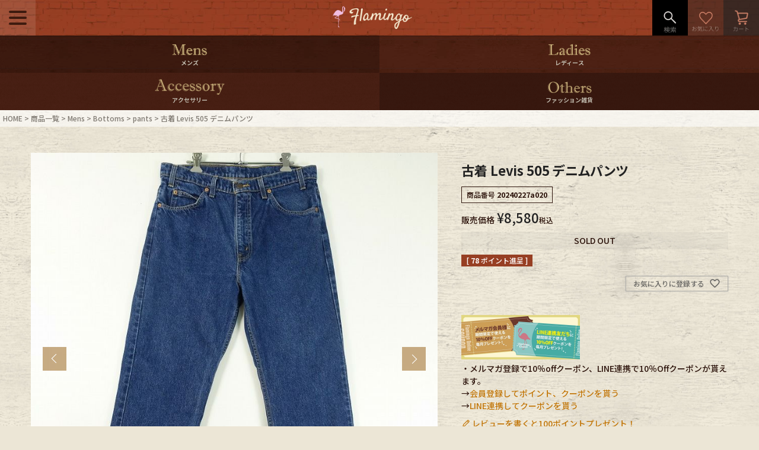

--- FILE ---
content_type: text/html;charset=UTF-8
request_url: https://www.flamingo-online.jp/c/brand/levis/20240227a020
body_size: 20302
content:
<!DOCTYPE html>
<html lang="ja"><head>
  <meta charset="UTF-8">
  
  <title>テーパードの形をした人気のLevisパンツ。王道品番の505で色落ち素敵な１品です。</title>
  <meta name="viewport" content="width=device-width">


    <meta name="description" content="テーパードの形をした人気のLevisパンツ。王道品番の505で色落ち素敵な１品です。">
    <meta name="keywords" content="テーパードの形をした人気のLevisパンツ。王道品番の505で色落ち素敵な１品です。">
  
  <link rel="stylesheet" href="https://flamingo.itembox.design/system/fs_style.css?t=20251118042545">
  <link rel="stylesheet" href="https://flamingo.itembox.design/generate/theme4/fs_theme.css?t=20251219115349">
  <link rel="stylesheet" href="https://flamingo.itembox.design/generate/theme4/fs_original.css?t=20251219115349">
  
  <link rel="canonical" href="https://www.flamingo-online.jp/c/all/mens/m-bottom/m-pants/20240227a020">
  
  
  
  
  <script>
    window._FS=window._FS||{};_FS.val={"tiktok":{"enabled":false,"pixelCode":null},"recaptcha":{"enabled":false,"siteKey":null},"clientInfo":{"memberId":"guest","fullName":"ゲスト","lastName":"","firstName":"ゲスト","nickName":"ゲスト","stageId":"","stageName":"","subscribedToNewsletter":"false","loggedIn":"false","totalPoints":"","activePoints":"","pendingPoints":"","purchasePointExpiration":"","specialPointExpiration":"","specialPoints":"","pointRate":"","companyName":"","membershipCardNo":"","wishlist":"","prefecture":""},"enhancedEC":{"ga4Dimensions":{"userScope":{"login":"{@ member.logged_in @}","stage":"{@ member.stage_order @}"}},"amazonCheckoutName":"Amazon Pay","trackingId":"UA-37479708-18","dimensions":{"dimension1":{"key":"log","value":"{@ member.logged_in @}"},"dimension2":{"key":"mem","value":"{@ member.stage_order @}"}}},"shopKey":"flamingo","device":"PC","productType":"1","cart":{"stayOnPage":false}};
  </script>
  
  <script src="/shop/js/webstore-nr.js?t=20251118042545"></script>
  <script src="/shop/js/webstore-vg.js?t=20251118042545"></script>
  
    <script src="//r2.future-shop.jp/fs.flamingo/pc/recommend.js"></script>
  
  
  
  
    <meta property="og:title" content="テーパードの形をした人気のLevisパンツ。王道品番の505で色落ち素敵な１品です。">
    <meta property="og:type" content="og:product">
    <meta property="og:url" content="https://www.flamingo-online.jp/c/brand/levis/20240227a020">
    <meta property="og:image" content="https://flamingo.itembox.design/product/227/000000022771/000000022771-01-l.jpg?t&#x3D;20260202103751">
    <meta property="og:site_name" content="Flamingo Online">
    <meta property="og:description" content="テーパードの形をした人気のLevisパンツ。王道品番の505で色落ち素敵な１品です。">
    <meta property="product:price:amount" content="8580">
    <meta property="product:price:currency" content="JPY">
    <meta property="product:product_link" content="https://www.flamingo-online.jp/c/brand/levis/20240227a020">
  
  
  
  
  
    <script type="text/javascript" >
      document.addEventListener('DOMContentLoaded', function() {
        _FS.CMATag('{"fs_member_id":"{@ member.id @}","fs_page_kind":"product","fs_product_url":"20240227a020"}')
      })
    </script>
  
  
  <meta name="viewport" content="width=device-width,minimum-scale=1.0,maximum-scale=1,user-scalable=no,initial-scale=1.0" />
<meta name="google-site-verification" content="s-cOz_LadAE-r0iIf-8PnMU7egVo2bXFhURcn_YszrI" />
<meta name="google-site-verification" content="Jf0FyOGalTrHQTOkdxVIki5Y2u_bWwgPM6hHOKn0I_M" />
<!--link rel="stylesheet" href="https://flagpost.jp/wp-content/themes/flagpost_v2/style.css"-->
<link rel="stylesheet" href="https://flamingo.itembox.design/item/style.css?t=20260203112002">
<link rel="stylesheet" href="https://flamingo.itembox.design/item/css/luminous-basic.css?t=20260203112002">
<script src="https://cdn.jsdelivr.net/npm/jquery@3.6.0/dist/jquery.min.js"></script>
<script src="https://cdn.jsdelivr.net/npm/slick-carousel@1.8.1/slick/slick.min.js"></script>
<script src="https://cdnjs.cloudflare.com/ajax/libs/luminous-lightbox/2.3.3/Luminous.min.js"></script>

<link rel="shortcut icon" type="image/vnd.microsoft.icon" href="https://flamingo.itembox.design/item/top/favicon.ico?t=20260203112002">
<link rel="icon" type="image/vnd.microsoft.icon" href="https://flamingo.itembox.design/item/top/favicon.ico?t=20260203112002">

<script>
$(function(){
	$('#btn-menu').click(function(){
		$(this).toggleClass('active');
		$('#header-navi').toggleClass('active');
	});
	
	$('#groupsearch-mens .fs-c-subgroupList,#groupsearch-women .fs-c-subgroupList,#groupsearch-brand .fs-c-subgroupList').slick({
		dots: false,
		arrows: true,
		infinite: true,
		swipe: true,
		slidesToShow: 3,
		autoplay: false,
		speed: 300,
		centerMode: true,
		centerPadding: '30%',
		slide:'.fs-c-subgroupList__item',
		responsive: [
			{
				breakpoint: 1024,
				settings: {
					slidesToShow: 1,
					centerPadding: '30%',
				}
			},
		],
	});
	
	//商品スライダー
	if($('.item-slider div').hasClass('fs-c-productPlainImage')){
		$('.item-slider').slick({
			dots: true,
			fade: true,
			arrows: true,
			infinite: true,
			swipe: true,
			slidesToShow: 1,
			autoplay: false,
			speed: 300,
			centerMode: false,
			adaptiveHeight: true,
			slide:'.fs-c-productPlainImage',
			customPaging: function(slick,index) {
				var targetImage = slick.$slides.eq(index).find('img').attr('data-layzr');
				if(targetImage){
					return '<div class="thumb"><span><img src=" ' + targetImage + ' "/></span></div>';
				} else{
					targetImage = slick.$slides.eq(index).find('img').attr('src');
					return '<div class="thumb"><span><img src=" ' + targetImage + ' "/></span></div>';
				}
			},
			responsive: [
				{
					breakpoint: 1100,
					settings: {
						adaptiveHeight: true,
					}
				},
			],
		});
	}
	
	//商品写真拡大
	$('.item-slider .fs-c-productPlainImage').each(function() {
		var imgUrl = $('img',this).attr('data-layzr');
		$('img',this).wrap('<a href="'+imgUrl+'" class="item-zoom">');
		$('img',this).attr('src',imgUrl)
	});
	
	var luminousTrigger = document.querySelectorAll('.item-zoom,.item-s-zoom');
	if( luminousTrigger !== null ) {
	  new LuminousGallery(luminousTrigger);
	}
	
	//トグルダウンコンテンツ
	$('.toggledown > dt').click(function(){
		$(this).next().slideToggle();
		$(this).toggleClass('active');
	});
	
	//スクロール移動
	var scrollElm = (function() {
		if('scrollingElement' in document) {
		return document.scrollingElement;
		}
		if(navigator.userAgent.indexOf('WebKit') != -1) {
		return document.body;
		}
		return document.documentElement;
	})();
	
	$('a[href^="#"]').on('click', function() {
		var speed = 300;
		var easing = 'swing';
		var href= $(this).attr("href");
		var windowoffset = 60;
		$(scrollElm).animate({
			scrollTop: $(href == "#" ? 'html' : href).offset().top-windowoffset
		}, speed, easing);
		return false;
	});
	
});
</script>
<!-- ここからJSON-LD -->
<script type="application/ld+json">
{
  "@context": "https://schema.org",
  "@graph": [
    {
      "@type": "Organization",
      "@id": "https://www.flamingo-online.jp/#org",
      "name": "Flamingo Online",
      "url": "https://www.flamingo-online.jp/",
      "logo": "https://flamingo.itembox.design/item/img/logo.png",
      "sameAs": ["https://www.instagram.com/flamingo_online_/"]
    },
    {
      "@type": "WebSite",
      "@id": "https://www.flamingo-online.jp/#website",
      "url": "https://www.flamingo-online.jp/",
      "name": "Flamingo Online",
      "publisher": { "@id": "https://www.flamingo-online.jp/#org" }
    },
    {
      "@type": "OnlineStore",
      "@id": "https://www.flamingo-online.jp/#store",
      "name": "Flamingo Online",
      "url": "https://www.flamingo-online.jp/",
      "image": "https://flamingo.itembox.design/item/img/logo.png",
      "areaServed": "JP",
      "brand": { "@type": "Brand", "name": "Flamingo" }
    },

    {
      "@type": "ClothingStore",
      "@id": "https://www.flamingo-online.jp/#kichijoji",
      "name": "FLAMINGO 吉祥寺",
      "url": "https://www.flamingo-online.jp/f/shoplist",
      "image": "https://flamingo.itembox.design/item/img/store-img02.jpg",
      "address": {
        "@type": "PostalAddress",
        "streetAddress": "吉祥寺南町1-17-9 メゾンブランカB棟2F",
        "addressLocality": "武蔵野市",
        "addressRegion": "東京都",
        "postalCode": "180-0003",
        "addressCountry": "JP"
      },
      "geo": { "@type": "GeoCoordinates", "latitude": 35.700767134669924, "longitude": 139.57843038104846 },
      "openingHoursSpecification": [
        { "@type": "OpeningHoursSpecification", "dayOfWeek": ["Monday","Tuesday","Wednesday","Thursday","Friday"], "opens": "12:00", "closes": "21:00" },
        { "@type": "OpeningHoursSpecification", "dayOfWeek": ["Saturday","Sunday","PublicHolidays"], "opens": "11:00", "closes": "21:00" }
      ],
      "parentOrganization": { "@id": "https://www.flamingo-online.jp/#org" }
    },

    {
      "@type": "ClothingStore",
      "@id": "https://www.flamingo-online.jp/#shimokitazawa",
      "name": "FLAMINGO 下北沢",
      "url": "https://www.flamingo-online.jp/f/shoplist",
      "image": "https://flamingo.itembox.design/item/img/store-img04.jpg",
      "address": {
        "@type": "PostalAddress",
        "streetAddress": "北沢2-25-12 リサビル1F",
        "addressLocality": "世田谷区",
        "addressRegion": "東京都",
        "postalCode": "155-0031",
        "addressCountry": "JP"
      },
      "geo": { "@type": "GeoCoordinates", "latitude": 35.662725443821785, "longitude": 139.66717885091916 },
      "openingHoursSpecification": [
        { "@type": "OpeningHoursSpecification", "dayOfWeek": ["Monday","Tuesday","Wednesday","Thursday","Friday"], "opens": "12:00", "closes": "21:00" },
        { "@type": "OpeningHoursSpecification", "dayOfWeek": ["Saturday","Sunday","PublicHolidays"], "opens": "11:00", "closes": "21:00" }
      ],
      "parentOrganization": { "@id": "https://www.flamingo-online.jp/#org" }
    },

    {
      "@type": "ClothingStore",
      "@id": "https://www.flamingo-online.jp/#shimokitazawa2nd",
      "name": "FLAMINGO 下北沢 2nd",
      "url": "https://www.flamingo-online.jp/f/shoplist",
      "image": "https://flamingo.itembox.design/item/img/flamingo2nd.jpg",
      "address": {
        "@type": "PostalAddress",
        "streetAddress": "北沢2-37-2 パラッツィーナビル1F,2F",
        "addressLocality": "世田谷区",
        "addressRegion": "東京都",
        "postalCode": "155-0031",
        "addressCountry": "JP"
      },
      "geo": { "@type": "GeoCoordinates", "latitude": 35.66343946099649, "longitude": 139.66714391754357 },
      "openingHoursSpecification": [
        { "@type": "OpeningHoursSpecification", "dayOfWeek": ["Monday","Tuesday","Wednesday","Thursday","Friday"], "opens": "12:00", "closes": "21:00" },
        { "@type": "OpeningHoursSpecification", "dayOfWeek": ["Saturday","Sunday","PublicHolidays"], "opens": "11:00", "closes": "21:00" }
      ],
      "parentOrganization": { "@id": "https://www.flamingo-online.jp/#org" }
    },

    {
      "@type": "ClothingStore",
      "@id": "https://www.flamingo-online.jp/#shimokitazawa3rd",
      "name": "FLAMINGO 下北沢 3rd",
      "url": "https://www.flamingo-online.jp/f/shoplist",
      "image": "https://flamingo.itembox.design/item/img/flashimo3rd.jpeg",
      "address": {
        "@type": "PostalAddress",
        "streetAddress": "北沢2-30-10 瀧本ビル1F1号",
        "addressLocality": "世田谷区",
        "addressRegion": "東京都",
        "postalCode": "155-0031",
        "addressCountry": "JP"
      },
      "geo": { "@type": "GeoCoordinates", "latitude": 35.66323811947751, "longitude": 139.66738509973374 },
      "openingHoursSpecification": [
        { "@type": "OpeningHoursSpecification", "dayOfWeek": ["Monday","Tuesday","Wednesday","Thursday","Friday"], "opens": "12:00", "closes": "21:00" },
        { "@type": "OpeningHoursSpecification", "dayOfWeek": ["Saturday","Sunday","PublicHolidays"], "opens": "11:00", "closes": "21:00" }
      ],
      "parentOrganization": { "@id": "https://www.flamingo-online.jp/#org" }
    },

    {
      "@type": "ClothingStore",
      "@id": "https://www.flamingo-online.jp/#florida-shimokita",
      "name": "FLORIDA 下北沢",
      "url": "https://www.flamingo-online.jp/f/shoplist",
      "image": "https://flamingo.itembox.design/item/img/store-img11.jpg",
      "address": {
        "@type": "PostalAddress",
        "streetAddress": "北沢2-29-2 フェニキアビルB1F",
        "addressLocality": "世田谷区",
        "addressRegion": "東京都",
        "postalCode": "155-0031",
        "addressCountry": "JP"
      },
      "geo": { "@type": "GeoCoordinates", "latitude": 35.6629703974665, "longitude": 139.6667762555289 },
      "openingHoursSpecification": [
        { "@type": "OpeningHoursSpecification", "dayOfWeek": ["Monday","Tuesday","Wednesday","Thursday","Friday"], "opens": "12:00", "closes": "21:00" },
        { "@type": "OpeningHoursSpecification", "dayOfWeek": ["Saturday","Sunday","PublicHolidays"], "opens": "11:00", "closes": "21:00" }
      ],
      "parentOrganization": { "@id": "https://www.flamingo-online.jp/#org" }
    },

    {
      "@type": "ClothingStore",
      "@id": "https://www.flamingo-online.jp/#harajuku",
      "name": "FLAMINGO 原宿",
      "url": "https://www.flamingo-online.jp/f/shoplist",
      "image": "https://flamingo.itembox.design/item/img/store-img03.jpg",
      "address": {
        "@type": "PostalAddress",
        "streetAddress": "神宮前4-26-28 ジャンクヤード1F",
        "addressLocality": "渋谷区",
        "addressRegion": "東京都",
        "postalCode": "150-0001",
        "addressCountry": "JP"
      },
      "geo": { "@type": "GeoCoordinates", "latitude": 35.669079721702275, "longitude": 139.70772464754518 },
      "openingHoursSpecification": [
        { "@type": "OpeningHoursSpecification", "dayOfWeek": ["Monday","Tuesday","Wednesday","Thursday","Friday"], "opens": "12:00", "closes": "21:00" },
        { "@type": "OpeningHoursSpecification", "dayOfWeek": ["Saturday","Sunday","PublicHolidays"], "opens": "11:00", "closes": "21:00" }
      ],
      "parentOrganization": { "@id": "https://www.flamingo-online.jp/#org" }
    },

    {
      "@type": "ClothingStore",
      "@id": "https://www.flamingo-online.jp/#omotesando",
      "name": "FLAMINGO 表参道",
      "url": "https://www.flamingo-online.jp/f/shoplist",
      "image": "https://flamingo.itembox.design/item/img/store-img01.jpg",
      "address": {
        "@type": "PostalAddress",
        "streetAddress": "神宮前6-2-9 ミナガワビルB1F",
        "addressLocality": "渋谷区",
        "addressRegion": "東京都",
        "postalCode": "150-0001",
        "addressCountry": "JP"
      },
      "geo": { "@type": "GeoCoordinates", "latitude": 35.66789316698638, "longitude": 139.7062856974659 },
      "openingHoursSpecification": [
        { "@type": "OpeningHoursSpecification", "dayOfWeek": ["Monday","Tuesday","Wednesday","Thursday","Friday"], "opens": "12:00", "closes": "21:00" },
        { "@type": "OpeningHoursSpecification", "dayOfWeek": ["Saturday","Sunday","PublicHolidays"], "opens": "11:00", "closes": "21:00" }
      ],
      "parentOrganization": { "@id": "https://www.flamingo-online.jp/#org" }
    },

    {
      "@type": "ClothingStore",
      "@id": "https://www.flamingo-online.jp/#haruhebi",
      "name": "ハルヘビ 吉祥寺",
      "url": "https://www.flamingo-online.jp/f/shoplist",
      "image": "https://flamingo.itembox.design/item/img/khalkhebishop.jpg",
      "address": {
        "@type": "PostalAddress",
        "streetAddress": "吉祥寺南町1丁目15-3 プリマヤマダ1F",
        "addressLocality": "武蔵野市",
        "addressRegion": "東京都",
        "postalCode": "180-0003",
        "addressCountry": "JP"
      },
      "geo": { "@type": "GeoCoordinates", "latitude": 35.70117363543121, "longitude": 139.57837499494508 },
      "openingHoursSpecification": [
        { "@type": "OpeningHoursSpecification", "dayOfWeek": ["Monday","Tuesday","Wednesday","Thursday","Friday"], "opens": "12:00", "closes": "21:00" },
        { "@type": "OpeningHoursSpecification", "dayOfWeek": ["Saturday","Sunday","PublicHolidays"], "opens": "11:00", "closes": "21:00" }
      ],
      "parentOrganization": { "@id": "https://www.flamingo-online.jp/#org" }
    },

    {
      "@type": "ClothingStore",
      "@id": "https://www.flamingo-online.jp/#sekai",
      "name": "FLORIDA 世界支店（吉祥寺）",
      "url": "https://www.flamingo-online.jp/f/shoplist",
      "image": "https://flamingo.itembox.design/item/img/sekaishiten.jpg",
      "address": {
        "@type": "PostalAddress",
        "streetAddress": "吉祥寺本町2-13-11 アイビルB1F",
        "addressLocality": "武蔵野市",
        "addressRegion": "東京都",
        "postalCode": "180-0004",
        "addressCountry": "JP"
      },
      "geo": { "@type": "GeoCoordinates", "latitude": 35.705488199834825, "longitude": 139.57729949620597 },
      "openingHoursSpecification": [
        { "@type": "OpeningHoursSpecification", "dayOfWeek": ["Monday","Tuesday","Wednesday","Thursday","Friday"], "opens": "12:00", "closes": "21:00" },
        { "@type": "OpeningHoursSpecification", "dayOfWeek": ["Saturday","Sunday","PublicHolidays"], "opens": "11:00", "closes": "21:00" }
      ],
      "parentOrganization": { "@id": "https://www.flamingo-online.jp/#org" }
    },

    {
      "@type": "ClothingStore",
      "@id": "https://www.flamingo-online.jp/#sendai",
      "name": "FLAMINGO 仙台",
      "url": "https://www.flamingo-online.jp/f/shoplist",
      "image": "https://flamingo.itembox.design/item/img/flamingosendai.jpg",
      "address": {
        "@type": "PostalAddress",
        "streetAddress": "中央2-7-15 MUSEビル1F",
        "addressLocality": "仙台市青葉区",
        "addressRegion": "宮城県",
        "postalCode": "980-0021",
        "addressCountry": "JP"
      },
      "geo": { "@type": "GeoCoordinates", "latitude": 38.26224655094485, "longitude": 140.87579231166382 },
      "openingHoursSpecification": [
        { "@type": "OpeningHoursSpecification", "dayOfWeek": ["Monday","Tuesday","Wednesday","Thursday","Friday"], "opens": "12:00", "closes": "21:00" },
        { "@type": "OpeningHoursSpecification", "dayOfWeek": ["Saturday","Sunday","PublicHolidays"], "opens": "11:00", "closes": "21:00" }
      ],
      "parentOrganization": { "@id": "https://www.flamingo-online.jp/#org" }
    },

    {
      "@type": "ClothingStore",
      "@id": "https://www.flamingo-online.jp/#florida-sendai",
      "name": "FLORIDA 仙台",
      "url": "https://www.flamingo-online.jp/f/shoplist",
      "image": "https://flamingo.itembox.design/item/img/floridasendai.jpg",
      "address": {
        "@type": "PostalAddress",
        "streetAddress": "一番町3-8-8 一番町ステア1F",
        "addressLocality": "仙台市青葉区",
        "addressRegion": "宮城県",
        "postalCode": "980-0811",
        "addressCountry": "JP"
      },
      "geo": { "@type": "GeoCoordinates", "latitude": 38.26139830789318, "longitude": 140.8719232251562 },
      "openingHoursSpecification": [
        { "@type": "OpeningHoursSpecification", "dayOfWeek": ["Monday","Tuesday","Wednesday","Thursday","Friday"], "opens": "12:00", "closes": "21:00" },
        { "@type": "OpeningHoursSpecification", "dayOfWeek": ["Saturday","Sunday","PublicHolidays"], "opens": "11:00", "closes": "21:00" }
      ],
      "parentOrganization": { "@id": "https://www.flamingo-online.jp/#org" }
    },

    {
      "@type": "ClothingStore",
      "@id": "https://www.flamingo-online.jp/#nagoya",
      "name": "FLAMINGO 名古屋",
      "url": "https://www.flamingo-online.jp/f/shoplist",
      "image": "https://flamingo.itembox.design/item/img/store-img13.jpg",
      "address": {
        "@type": "PostalAddress",
        "streetAddress": "大須3-23-21 豊田たんすビル1F",
        "addressLocality": "名古屋市中区",
        "addressRegion": "愛知県",
        "postalCode": "460-0011",
        "addressCountry": "JP"
      },
      "geo": { "@type": "GeoCoordinates", "latitude": 35.15982723252565, "longitude": 136.90349422827936 },
      "openingHoursSpecification": [
        { "@type": "OpeningHoursSpecification", "dayOfWeek": ["Monday","Tuesday","Wednesday","Thursday","Friday"], "opens": "12:00", "closes": "21:00" },
        { "@type": "OpeningHoursSpecification", "dayOfWeek": ["Saturday","Sunday","PublicHolidays"], "opens": "11:00", "closes": "21:00" }
      ],
      "parentOrganization": { "@id": "https://www.flamingo-online.jp/#org" }
    },

    {
      "@type": "ClothingStore",
      "@id": "https://www.flamingo-online.jp/#nagoya-mabataki",
      "name": "フラミンゴ 名古屋マバタキ",
      "url": "https://www.flamingo-online.jp/f/shoplist",
      "image": "https://flamingo.itembox.design/item/img/shopmabataki.jpg",
      "address": {
        "@type": "PostalAddress",
        "streetAddress": "大須3-22-33 トヒチビル1F",
        "addressLocality": "名古屋市中区",
        "addressRegion": "愛知県",
        "postalCode": "460-0011",
        "addressCountry": "JP"
      },
      "geo": { "@type": "GeoCoordinates", "latitude": 35.15989242593012, "longitude": 136.90366328248436 },
      "openingHoursSpecification": [
        { "@type": "OpeningHoursSpecification", "dayOfWeek": ["Monday","Tuesday","Wednesday","Thursday","Friday"], "opens": "12:00", "closes": "21:00" },
        { "@type": "OpeningHoursSpecification", "dayOfWeek": ["Saturday","Sunday","PublicHolidays"], "opens": "11:00", "closes": "21:00" }
      ],
      "parentOrganization": { "@id": "https://www.flamingo-online.jp/#org" }
    },

    {
      "@type": "ClothingStore",
      "@id": "https://www.flamingo-online.jp/#kyoto",
      "name": "FLAMINGO 京都",
      "url": "https://www.flamingo-online.jp/f/shoplist",
      "image": "https://flamingo.itembox.design/item/img/store-img08.jpg",
      "address": {
        "@type": "PostalAddress",
        "streetAddress": "中筋町490 セブンツービルB1F",
        "addressLocality": "京都市中京区",
        "addressRegion": "京都府",
        "postalCode": "604-8047",
        "addressCountry": "JP"
      },
      "geo": { "@type": "GeoCoordinates", "latitude": 35.006603946971474, "longitude": 135.76735989616355 },
      "openingHoursSpecification": [
        { "@type": "OpeningHoursSpecification", "dayOfWeek": ["Monday","Tuesday","Wednesday","Thursday","Friday"], "opens": "12:00", "closes": "21:00" },
        { "@type": "OpeningHoursSpecification", "dayOfWeek": ["Saturday","Sunday","PublicHolidays"], "opens": "11:00", "closes": "21:00" }
      ],
      "parentOrganization": { "@id": "https://www.flamingo-online.jp/#org" }
    },

    {
      "@type": "ClothingStore",
      "@id": "https://www.flamingo-online.jp/#americamura",
      "name": "FLORIDA アメリカ村（大阪）",
      "url": "https://www.flamingo-online.jp/f/shoplist",
      "image": "https://flamingo.itembox.design/item/img/store-img12.jpg",
      "address": {
        "@type": "PostalAddress",
        "streetAddress": "西心斎橋2-11-14 南炭屋町ビル1F",
        "addressLocality": "大阪市中央区",
        "addressRegion": "大阪府",
        "postalCode": "542-0086",
        "addressCountry": "JP"
      },
      "geo": { "@type": "GeoCoordinates", "latitude": 34.67148304686346, "longitude": 135.49796149614812 },
      "openingHoursSpecification": [
        { "@type": "OpeningHoursSpecification", "dayOfWeek": ["Monday","Tuesday","Wednesday","Thursday","Friday"], "opens": "12:00", "closes": "21:00" },
        { "@type": "OpeningHoursSpecification", "dayOfWeek": ["Saturday","Sunday","PublicHolidays"], "opens": "11:00", "closes": "21:00" }
      ],
      "parentOrganization": { "@id": "https://www.flamingo-online.jp/#org" }
    },

    {
      "@type": "ClothingStore",
      "@id": "https://www.flamingo-online.jp/#fukuoka",
      "name": "フラミンゴ 福岡",
      "url": "https://www.flamingo-online.jp/f/shoplist",
      "image": "https://flamingo.itembox.design/item/img/flafuku.jpg",
      "address": {
        "@type": "PostalAddress",
        "streetAddress": "大名1丁目3-54 MGH大名紺屋町ビル1F",
        "addressLocality": "福岡市中央区",
        "addressRegion": "福岡県",
        "postalCode": "810-0041",
        "addressCountry": "JP"
      },
      "geo": { "@type": "GeoCoordinates", "latitude": 33.586613051406125, "longitude": 130.3951462384274 },
      "openingHoursSpecification": [
        { "@type": "OpeningHoursSpecification", "dayOfWeek": ["Monday","Tuesday","Wednesday","Thursday","Friday"], "opens": "12:00", "closes": "21:00" },
        { "@type": "OpeningHoursSpecification", "dayOfWeek": ["Saturday","Sunday","PublicHolidays"], "opens": "11:00", "closes": "21:00" }
      ],
      "parentOrganization": { "@id": "https://www.flamingo-online.jp/#org" }
    },

    {
      "@type": "ClothingStore",
      "@id": "https://www.flamingo-online.jp/#florida-fukuoka",
      "name": "FLORIDA 世界支店（福岡）",
      "url": "https://www.flamingo-online.jp/f/shoplist",
      "image": "https://flamingo.itembox.design/item/img/sekaisitenfukuokapage.jpg",
      "address": {
        "@type": "PostalAddress",
        "streetAddress": "大名1-14-29 D-SIDEビル1F",
        "addressLocality": "福岡市中央区",
        "addressRegion": "福岡県",
        "postalCode": "810-0041",
        "addressCountry": "JP"
      },
      "geo": { "@type": "GeoCoordinates", "latitude": 33.58791476161496, "longitude": 130.3955049519198 },
      "openingHoursSpecification": [
        { "@type": "OpeningHoursSpecification", "dayOfWeek": ["Monday","Tuesday","Wednesday","Thursday","Friday"], "opens": "12:00", "closes": "21:00" },
        { "@type": "OpeningHoursSpecification", "dayOfWeek": ["Saturday","Sunday","PublicHolidays"], "opens": "11:00", "closes": "21:00" }
      ],
      "parentOrganization": { "@id": "https://www.flamingo-online.jp/#org" }
    }

  ]
}
</script>
<script async src="https://www.googletagmanager.com/gtag/js?id=UA-37479708-18"></script>
<script><!--
_FS.setTrackingTag('%3Cscript%3E%0A++%21%28function+%28w%2C+d%2C+t%2C+u%2C+n%2C+s%2C+c%29+%7B%0A++++w%5Bn%5D+%3D+w%5Bn%5D+%7C%7C+function+%28%29+%7B%0A++++++%28w%5Bn%5D.queue+%3D+w%5Bn%5D.queue+%7C%7C+%5B%5D%29.push%28arguments%29%3B%0A++++%7D%3B%0A++++s+%3D+d.createElement%28t%29%3B%0A++++c+%3D+d.getElementsByTagName%28t%29%5B0%5D%3B%0A++++s.async+%3D+1%3B%0A++++s.src+%3D+u%3B%0A++++c.parentNode.insertBefore%28s%2C+c%29%3B%0A++%7D%29%28window%2C+document%2C+%27script%27%2C+%27https%3A%2F%2Ftag.ecbooster.jp%2Fproduction%2Ffutureshop%2F88b28258-4d21-4818-9e84-64da638e9d42%2Fc8a30a9e-2a3b-4acf-8297-bdab36a69b01.js%27%2C+%27ecbooster_tag%27%29%3B%0A++ecbooster_tag%28%7B%0A++++page%3A+%22GoodsDetail%22%2C%0A++++id%3A+%2222771%22%2C%0A++++price%3A+%228580%22%2C%0A++%7D%29%3B%0A%3C%2Fscript%3E%0A');
--></script>
</head>
<body class="fs-body-product fs-body-product-20240227a020" id="fs_ProductDetails">
<script><!--
_FS.setTrackingTag('%3Cscript%3E%0A%28function%28w%2Cd%2Cs%2Cc%2Ci%29%7Bw%5Bc%5D%3Dw%5Bc%5D%7C%7C%7B%7D%3Bw%5Bc%5D.trackingId%3Di%3B%0Avar+f%3Dd.getElementsByTagName%28s%29%5B0%5D%2Cj%3Dd.createElement%28s%29%3Bj.async%3Dtrue%3B%0Aj.src%3D%27%2F%2Fcdn.contx.net%2Fcollect.js%27%3Bf.parentNode.insertBefore%28j%2Cf%29%3B%0A%7D%29%28window%2Cdocument%2C%27script%27%2C%27contx%27%2C%27CTX-x-Qi8GnxLE%27%29%3B%0A%3C%2Fscript%3E%0A');
--></script>
<div class="fs-l-page">
<header id="fl-header">																					
  <div class="logo"><a href="/"><img src="https://flamingo.itembox.design/item/img/logo.png?t=20260203112002" alt="古着屋フラミンゴ オンラインストア Flamingo Online" width="350" height="120" ></a></div>
<div id="btn-search" class="fl-search-toggle">
  <img src="https://flamingo.itembox.design/item/img/megane_R_final2.jpg?t=20260203112002" alt="検索" width="40" height="40">
</div>
<div id="btn-fav"><a href="/my/wishlist">お気に入り</a></div>
<div id="btn-cart"><a href="/p/cart?type=purchase">カート</a></div>
<div id="btn-menu"><span>メニュー</span></div>																				
  <div id="header-navi">																					
    <div id="header-navi-inner">																					
      <div class="freeshipping">新規会員登録で<strong>500ポイントプレゼント</strong><br>LINEID連携で<strong>10％0ffクーポンプレゼント</strong></div>																					
      <div class="member-navi fs-clientInfo">																					
        <ul>																					
          <li class="member-navi-login {@ member.logged_in @}"><a href="/p/login">ログイン・会員登録</a></li>																					
          <li class="member-navi-logout {@ member.logged_in @}"><a href="/p/logout">ログアウト</a></li>																					
          <li class="member-navi-line"><a href="/f/line-intro">LINE ID連携</a></li>																					
          <li class="member-navi-fav"><a href="/my/wishlist">お気に入り</a></li>																					
          <li class="member-navi-mypage"><a href="/my/top">マイページ</a></li>																					
          <li class="member-navi-guide"><a href="/f/guide">ご利用ガイド</a></li>																					
          <li class="member-navi-shop"><a href="/f/shoplist">店舗紹介</a></li>
          <li class="member-navi-future"><a href="https://www.flamingo-online.jp/feature/">特集一覧</a></li>
          <li class="member-navi-recruit"><a href="/f/recruit">リクルート</a></li>
          <li class="member-navi-brand"><a href="/c/brand">ブランドから探す</a></li>
          <li class="member-navi-coordinate"><a href="https://www.flamingo-online.jp/feature/staff-coordinate/">スタッフコーディネート</a></li>
          <li class="member-navi-year"><a href="/c/year">年代から探す</a></li>
          <li class="member-navi-dock"><a href="https://www.flamingo-online.jp/feature/usedclothing-wholesale-depot_dock/">古着卸DOCK</a></li>
																				
        </ul>																					
      </div>																				
      <div id="group-navi-mens" class="group-navi">																					
        <h3 class="ttl pt-b">メンズ商品カテゴリーから探す</h3>																					
        <div class="list">																					
        </div>																					
      </div>																					
      <div id="group-navi-women" class="group-navi">																					
        <h3 class="ttl pt-b">レディース商品カテゴリーから探す</h3>																					
        <div class="list">																					
        </div>																					
      </div>																					
      <div id="group-navi-others" class="group-navi">																					
        <h3 class="ttl pt-b">小物・アクセサリーから探す</h3>																					
        <div class="list">																					
        </div>																					
      </div>																				
    <div class="searchbox">																					
       <!--<h3 class="ttl pt-b">商品を検索する</h3>	
<form action="/p/search" class="filtersearch">
<input type="hidden" name="sort" value="latest" />
          <dl> <dt>種別</dt>
            <dd><label><input name="tag" type="radio" value="men"><span>メンズ</span></label><label><input name="tag" type="radio" value="woman"><span>レディース</span></label></dd><dt>
価格帯</dt>
            <dd><input maxlength="9" name="minprice" placeholder="0" type="text" value="">〜<input maxlength="9" name="maxprice" placeholder="5000" type="text" value=""></dd> 


<dt>キーワード</dt>
            <dd>
              <div class="search-keyword-input"> <input maxlength="1000" name="keyword" placeholder="キーワードを入力してください" type="text" value="">
                <dl class="hotkeyword"> <dt>Hot keyword</dt>
                  <dd>
                    <ul>
<li><a href="/p/search?keyword=カラーデニム&main_category=&tag=&tag=&tag=&tag=&tag=&tag=&keyword=&tag=&minprice=&maxprice=&sort=latest">カラーデニム</a></li>
<li><a href="/p/search?keyword=アースカラー&main_category=&tag=&tag=&tag=&tag=&tag=&tag=&keyword=&tag=&minprice=&maxprice=&sort=latest">アースカラー</a></li>
<li><a href="/p/search?keyword=総柄&main_category=&tag=&tag=&tag=&tag=&tag=&tag=&keyword=&tag=&minprice=&maxprice=&sort=latest">総柄</a></li>
<li><a href="/p/search?keyword=レイヤード&main_category=&tag=&tag=&tag=&tag=&tag=&tag=&keyword=&tag=&minprice=&maxprice=&sort=latest">レイヤード</a></li>
<li><a href="/p/search?keyword=コーデュロイ&main_category=&tag=&tag=&tag=&tag=&tag=&tag=&keyword=&tag=&minprice=&maxprice=&sort=latest">コーデュロイ</a></li>
<li><a href="/p/search?keyword=レザー&main_category=&tag=&tag=&tag=&tag=&tag=&tag=&keyword=&tag=&minprice=&maxprice=&sort=latest">レザー</a></li>
<li><a href="/p/search?keyword=トラッド&main_category=&tag=&tag=&tag=&tag=&tag=&tag=&keyword=&tag=&minprice=&maxprice=&sort=latest">トラッド</a></li>
<li><a href="/p/search?keyword=ナチュラル&main_category=&tag=&tag=&tag=&tag=&tag=&tag=&keyword=&tag=&minprice=&maxprice=&sort=latest">ナチュラル</a></li>
<li><a href="/c/brand/Yeezy-GAP">Yeezy＆GAP</a></li>
<li><a href="/p/search?sort=latest&minprice=&maxprice=&keyword=vintage">VINTAGE</a></li>
<li><a href="/p/search?sort=latest&minprice=&maxprice=&keyword=fafatt">fafatt</a></li>


</ul>
                  </dd>
                </dl>
              </div>
            </dd>
          </dl>
          <div class="btn-wrap"><button class="btn pt-a" type="submit">検索する</button></div>
        </form>
																						
      </div>-->													
     <!--<div class="bnr"><a href="https://flagpost.jp/"><img src="https://flamingo.itembox.design/item/img/bnr-flagpost.png?t=20260203112002" alt="古着スナップ&カルチャーFLAGPOST" width="748" height="200" ></a></div>-->																					
    </div>																					
<script>
  $(function () {
    // ▼ メンズカテゴリー取得
    $.ajax({
      url: '/c/all/mens',
      cache: false,
      datatype: 'html',
      success: function (data) {
        var mensList = $(data).find('.fs-l-pageMain').find('.fs-c-subgroupList');
        if (mensList.length) {
          $('#group-navi-mens .list,#groupsearch-mens .list').html(mensList);
          $('#groupsearch-mens .fs-c-subgroupList').slick({
            dots: false,
            arrows: true,
            infinite: true,
            swipe: true,
            slidesToShow: 3,
            autoplay: false,
            speed: 300,
            centerMode: true,
            centerPadding: '30%',
            slide: '.fs-c-subgroupList__item',
            responsive: [
              {
                breakpoint: 1024,
                settings: {
                  slidesToShow: 1,
                  centerPadding: '30%',
                },
              },
            ],
          });
        } else {
          $('#group-navi-mens,#groupsearch-mens').hide();
        }
      },
      error: function () {
        $('#group-navi-mens,#groupsearch-mens').hide();
      },
    });

    // ▼ レディースカテゴリー取得
    $.ajax({
      url: '/c/all/ladies',
      cache: false,
      datatype: 'html',
      success: function (data) {
        var womenList = $(data).find('.fs-l-pageMain').find('.fs-c-subgroupList');
        if (womenList.length) {
          $('#group-navi-women .list,#groupsearch-women .list').html(womenList);
          $('#groupsearch-women .fs-c-subgroupList').slick({
            dots: false,
            arrows: true,
            infinite: true,
            swipe: true,
            slidesToShow: 3,
            autoplay: false,
            speed: 300,
            centerMode: true,
            centerPadding: '30%',
            slide: '.fs-c-subgroupList__item',
            responsive: [
              {
                breakpoint: 1024,
                settings: {
                  slidesToShow: 1,
                  centerPadding: '30%',
                },
              },
            ],
          });
        } else {
          $('#group-navi-women,#groupsearch-women').hide();
        }
      },
      error: function () {
        $('#group-navi-women,#groupsearch-women').hide();
      },
    });

    // ▼ その他カテゴリー取得
    $.ajax({
      url: '/c/all/others',
      cache: false,
      datatype: 'html',
      success: function (data) {
        var othersList = $(data).find('.fs-l-pageMain').find('.fs-c-subgroupList');
        if (othersList.length) {
          $('#group-navi-others .list,#groupsearch-others .list').html(othersList);
          $('#groupsearch-others .fs-c-subgroupList').slick({
            dots: false,
            arrows: true,
            infinite: true,
            swipe: true,
            slidesToShow: 3,
            autoplay: false,
            speed: 300,
            centerMode: true,
            centerPadding: '30%',
            slide: '.fs-c-subgroupList__item',
            responsive: [
              {
                breakpoint: 1024,
                settings: {
                  slidesToShow: 1,
                  centerPadding: '30%',
                },
              },
            ],
          });
        } else {
          $('#group-navi-others,#groupsearch-others').hide();
        }
      },
      error: function () {
        $('#group-navi-others,#groupsearch-others').hide();
      },
    });
  });
</script>
													
  </div>																					
</header>

<!-- スライド検索パネル（ヘッダー直下などに設置） -->
<div id="slide-search-panel" hidden>
  <div id="close-search-panel">×</div>
  <div class="slide-search-inner">
<script type="text/javascript">
document.addEventListener('DOMContentLoaded', function() {

 
  // ▼サブBOXを全て非表示＆初期化
  var allSubBoxes = document.getElementsByClassName("subbox");
  for (var i = 0; i < allSubBoxes.length; i++) {
    allSubBoxes[i].style.display = 'none';
    allSubBoxes[i].selectedIndex = 0;
  }

 
  // ▼全メインセレクト処理
  var mainBoxes = document.getElementsByClassName('pulldownset');
  for (var i = 0; i < mainBoxes.length; i++) {
    var mainSelect = mainBoxes[i].getElementsByClassName("mainselect")[0];

 
    function updateSubBoxDisplay(selectElement) {
      var subbox = selectElement.parentNode.getElementsByClassName("subbox");
      for (var j = 0; j < subbox.length; j++) {
        subbox[j].style.display = 'none';
        subbox[j].selectedIndex = 0;
      }

 
      if (selectElement.value) {
        var targetSub = document.getElementById(selectElement.value);
        if (targetSub) {
          targetSub.style.display = 'inline';
        }
      }
    }

 
    // 初期状態の調整
    updateSubBoxDisplay(mainSelect);

 
    // 変更時イベント
    mainSelect.onchange = function () {
      updateSubBoxDisplay(this);
    };
  }

 
  // ▼「さらに詳しく調べる」の開閉アニメーション制御
  const details = document.querySelector('.tsurutadetail');
  if (details) {
    const content = details.querySelector('.details-content');
    const summary = details.querySelector('summary');

 
    content.style.maxHeight = '0px';

 
    summary.addEventListener('click', function (e) {
      e.preventDefault(); // デフォルトのトグル防止

 
      if (details.hasAttribute('open')) {
        content.style.maxHeight = '0px';
        setTimeout(() => {
          details.removeAttribute('open');
        }, 500);
      } else {
        details.setAttribute('open', '');
        content.style.maxHeight = content.scrollHeight + 'px';
      }
    });
  }

 
});
</script>

<form action="/p/search" class="filtersearch">
  <dl>
    <dt>種別</dt>
    <dd>
      <label><input name="tag" type="checkbox" value="mens"><span>メンズ</span></label>
      <label><input name="tag" type="checkbox" value="ladys"><span>レディース</span></label>
    </dd>
    <dt>キーワード</dt>
    <dd>
      <div class="search-keyword-input">
        <input maxlength="1000" name="keyword" placeholder="キーワードを入力してください" type="text" value="">
      </div>
    </dd>
  </dl>
  <dl class="hotkeyword">
<dt>Hot keyword</dt>
    <dd>
     <ul>
<li><a href="/p/search?keyword=カラーデニム&main_category=&tag=&tag=&tag=&tag=&tag=&tag=&keyword=&tag=&minprice=&maxprice=&sort=latest">カラーデニム</a></li>
<li><a href="/p/search?keyword=アースカラー&main_category=&tag=&tag=&tag=&tag=&tag=&tag=&keyword=&tag=&minprice=&maxprice=&sort=latest">アースカラー</a></li>
<li><a href="/p/search?keyword=総柄&main_category=&tag=&tag=&tag=&tag=&tag=&tag=&keyword=&tag=&minprice=&maxprice=&sort=latest">総柄</a></li>
<li><a href="/p/search?keyword=レイヤード&main_category=&tag=&tag=&tag=&tag=&tag=&tag=&keyword=&tag=&minprice=&maxprice=&sort=latest">レイヤード</a></li>
<li><a href="/p/search?keyword=コーデュロイ&main_category=&tag=&tag=&tag=&tag=&tag=&tag=&keyword=&tag=&minprice=&maxprice=&sort=latest">コーデュロイ</a></li>
<li><a href="/p/search?keyword=レザー&main_category=&tag=&tag=&tag=&tag=&tag=&tag=&keyword=&tag=&minprice=&maxprice=&sort=latest">レザー</a></li>
<li><a href="/p/search?keyword=トラッド&main_category=&tag=&tag=&tag=&tag=&tag=&tag=&keyword=&tag=&minprice=&maxprice=&sort=latest">トラッド</a></li>
<li><a href="/p/search?keyword=ナチュラル&main_category=&tag=&tag=&tag=&tag=&tag=&tag=&keyword=&tag=&minprice=&maxprice=&sort=latest">ナチュラル</a></li>
<li><a href="/c/brand/Yeezy-GAP">Yeezy＆GAP</a></li>
<li><a href="/p/search?sort=latest&minprice=&maxprice=&keyword=vintage">VINTAGE</a></li>
<li><a href="/p/search?sort=latest&minprice=&maxprice=&keyword=fafatt">fafatt</a></li>


</ul>
    </dd>
  </dl>

 
  <details class="tsurutadetail">
    <summary class="tsurutasearch2">
  <img src="https://flamingo.itembox.design/item/img/megane2_R.png?t=20260203112002" alt="虫眼鏡" class="magnifier-icon" />
      さらに詳しく調べる
    </summary>
    <div class="details-content">
      <div class="details-inner">
        <dl>
          <dt class="tsurutasearch2">カテゴリー選択</dt>
          <dd class="pulldownset">
            <select class="mainselect" name="main_category">
              <option value="">カテゴリーを選ぶ</option>
              <option value="menstops">mens tops</option>
              <option value="mensouter">mens outer</option>
              <option value="mensbottom">mens bottoms</option>
              <option value="ladiestops">ladiest tops</option>
              <option value="ladiesouter">ladies outer</option>
              <option value="ladiesbottom">ladies bottoms</option>
            </select>
            <select id="menstops" name="tag" class="subbox">
              <option value="">アイテムを選択</option>
              <option value="mt">Tshirt</option>
              <option value="mtank">tanktop</option>
              <option value="mpolo">poloshirt</option>
              <option value="mlt">long Tshirt</option>
              <option value="msshirt">shortsleeve shirt</option>
              <option value="mlshirt">longsleeve shirt</option>
              <option value="msweat">sweat</option>
              <option value="mknit">knit</option>
              <option value="mcardigan">cardigan</option>
              <option value="mbest">vest</option>
            </select>
            <select id="mensouter" name="tag" class="subbox">
              <option value="">アイテムを選択</option>
              <option value="mcottonJ">cotton jacket</option>
              <option value="nylonJ">nylon jacket</option>
              <option value="denimJ">denim jacket</option>
              <option value="tailoredJ">tailored jacket</option>
              <option value="corduroyJ">corduroy jacket</option>
              <option value="fleece">fleece</option>
              <option value="woolJ">wool jacket</option>
              <option value="leatherJ">leather jacket</option>
              <option value="militaryJ">military jacket</option>
              <option value="coat">coat/gown</option>
            </select>
            <select id="mensbottom" name="tag" class="subbox">
              <option value="">アイテムを選択</option>
              <option value="pants">pants</option>
              <option value="spants">short pants</option>
              <option value="ov">overall</option>
            </select>
            <select id="ladiestops" name="tag" class="subbox">
              <option value="">アイテムを選択</option>
              <option value="lt">Tshirt</option>
              <option value="ltank">camisole＆tanktop</option>
              <option value="lpolo">polo shirt</option>
              <option value="llt">long Tshirt</option>
              <option value="lsshirt">shortsleeve shirt</option>
              <option value="llshirt">longsleeve shirt</option>
              <option value="lsweat">sweat</option>
              <option value="lknit">knit</option>
              <option value="lbest">vest</option>
            </select>
            <select id="ladiesouter" name="tag" class="subbox">
              <option value="">アイテムを選択</option>
              <option value="lcottonJ">cotton jacket</option>
              <option value="lnylonJ">nylon jacket</option>
              <option value="ldenimJ">denim jacket</option>
              <option value="ltailoredJ">tailored jacket</option>
              <option value="lcorduroyJ">corduroy jacket</option>
              <option value="lfleece">fleece</option>
              <option value="lwoolJ">wool jacket</option>
              <option value="lleatherJ">leather jacket</option>
              <option value="lcoat">coat/gown</option>
            </select>
            <select id="ladiesbottom" name="tag" class="subbox">
              <option value="">アイテムを選択</option>
              <option value="lpants">pants</option>
              <option value="lspants">short pants</option>
              <option value="lov">overall</option>
              <option value="sk">skirt</option>
              <option value="op">dress</option>
            </select>
          </dd>
          <dt class="tsurutasearch2">カラー</dt>
          <dd>
            <select name="keyword">
              <option value="" selected="selected">指定なし</option>
              <option value="ブルー/blue">ブルー</option>
              <option value="レッド/red">レッド</option>
              <option value="オレンジ/orange">オレンジ</option>
              <option value="イエロー/yellow">イエロー</option>
              <option value="グリーン/green">グリーン</option>
              <option value="グレー/gray">グレー</option>
              <option value="ネイビー/navy">ネイビー</option>
              <option value="ベージュ/beige">ベージュ</option>
              <option value="カーキ/khaki">カーキ</option>
              <option value="ピンク/pink">ピンク</option>
              <option value="パープル/purple">パープル</option>
              <option value="ボルドー/bordeaux">ボルドー</option>
              <option value="アイボリー/ivory">アイボリー</option>
              <option value="ホワイト/white">ホワイト</option>
              <option value="ブラック/black">ブラック</option>
              <option value="ゴールド/gold">ゴールド</option>
              <option value="シルバー/silver">シルバー</option>
              <option value="マルチ">マルチ</option>
            </select>
          </dd>
          <dt class="tsurutasearch2">サイズ</dt>
          <dd>
            <label><input name="tag" type="radio" value="" checked="checked"><span>指定なし</span></label>
            <label><input name="tag" type="radio" value="XS"><span>XS</span></label>
            <label><input name="tag" type="radio" value="S"><span>S</span></label>
            <label><input name="tag" type="radio" value="M"><span>M</span></label>
            <label><input name="tag" type="radio" value="L"><span>L</span></label>
            <label><input name="tag" type="radio" value="XL"><span>XL</span></label>
            <label><input name="tag" type="radio" value="2XL"><span>2XL</span></label>
            <label><input name="tag" type="radio" value="3XL"><span>3XL</span></label>
            <label><input name="tag" type="radio" value="4XL"><span>4XL</span></label>
          </dd>
          <dt class="tsurutasearch2">価格帯</dt>
          <dd>
            <input maxlength="9" name="minprice" placeholder="0" type="text" value="">〜<input maxlength="9" name="maxprice" placeholder="5000" type="text" value="">
          </dd>
          <dt class="tsurutasearch2">並び順</dt>
          <dd>
            <label><input name="sort" type="radio" value="latest" checked="checked"><span>新着順</span></label>
            <label><input name="sort" type="radio" value="price_high"><span>価格高い順</span></label>
            <label><input name="sort" type="radio" value="price_low"><span>価格安い順</span></label>
          </dd>
        </dl>
      </div>
    </div>
  </details>
  <div class="btn-wrap"><button class="btn pt-a" type="submit">検索する</button></div>
</form>

<style>
.tsurutasearch2 {
  padding-left: 10px;
  cursor: pointer;
  display: flex;
  align-items: center;
}

 
.magnifier-icon {
  width: 50px;
  height: 50px;
  vertical-align: middle;
  margin-right: 6px;
}

 
/* アニメーション時に開いた時の設定 */
details[open] .details-content {
  max-height: 1000px;
  transition: max-height 0.5s ease;
  overflow: hidden;
}

 
/* 詳細部分の表示制御＋中央寄せ */
.details-content {
  max-height: 0;
  overflow: hidden;
  transition: max-height 0.5s ease;
  padding: 20px 0;
  display: flex;
  justify-content: center;
}

 
/* 中央揃え用の内包ボックス */
.details-inner {
  width: 100%;
  max-width: 600px;
  text-align: center;
}

 
/* dl要素を中央に寄せる */
.details-inner dl {
  margin: 0 auto;
  display: block;
  max-width: 600px;
}
.filtersearch {
  max-width: 700px;
  margin: 0 auto;
  padding: 0 20px;
}

 
.details-content {
  max-height: 0;
  overflow: hidden;
  transition: max-height 0.5s ease;
  padding: 20px 0;
  display: flex;
  justify-content: center;
}

 
.details-inner {
  width: 100%;
  max-width: 600px;
  text-align: center;
}

 
.details-inner dl {
  margin: 0 auto;
  display: block;
  max-width: 600px;
}

/* 「キーワード」ラベルの下に少し余白を入れる */
.filtersearch dt:nth-of-type(2) {
  margin-bottom: 6px;
}

/* 「キーワード」入力欄のブロックに上マージン追加（ずらす） */
.filtersearch .search-keyword-input {
  margin-top: 8px;
}


.filtersearch input[name="keyword"] {
  margin-top: 15px;
}
/* Hot keyword の行は縦積み＋左寄せにする */
.filtersearch dl.hotkeyword{
  display: flex;
  flex-direction: column;     /* 縦並び */
  align-items: flex-start;    /* 左寄せ */
  gap: 8px;                   /* 見やすく少し間隔 */
}

/* 念のため、親ルールの space-between を打ち消す場合 */
.filtersearch dl.hotkeyword{
  justify-content: flex-start;  /* 上のflex-direction指定で不要だが保険 */
}

/* 中身が横幅を食ってもレイアウトが崩れないように */
.filtersearch dl.hotkeyword dd{
  width: 100%;
}

/* dt/dd の上ボーダーを無効化 */
.filtersearch dl.hotkeyword > dt,
.filtersearch dl.hotkeyword > dd{
  border-top: none !important;
}

/* 上の区切り線と見出しの間に少し余白を足す */
.filtersearch dl.hotkeyword > dt{
  padding-top: 0 !important;
  margin-top: 10px;   /* ←好みで 8–12px くらいに */
  margin-bottom: 4px; /* 見出しとキーワード群の間を詰める */
}

/* キーワード群の余白をさらに詰める */
.filtersearch dl.hotkeyword > dd{
  padding-top: 0 !important;
  margin-top: 0 !important;
  width: 100%;
}

/* もし前に gap を付けている場合は小さめに統一 */
.filtersearch dl.hotkeyword{
  gap: 4px;
}


</style>


  </div>
</div>

<script>
  document.addEventListener('DOMContentLoaded', function () {
    // 準備完了フラグ（CSS側でトランジションを有効化するため）
    document.documentElement.classList.add('ready');

    const toggleBtn   = document.getElementById('btn-search');
    const searchPanel = document.getElementById('slide-search-panel');
    const closeBtn    = document.getElementById('close-search-panel'); // ×があれば使う

    if (!toggleBtn || !searchPanel) return;

    function openPanel(){
      // まず hidden を外してレイアウト参加
      searchPanel.removeAttribute('hidden');
      // 1フレーム待ってから active 付与でスライドイン
      requestAnimationFrame(() => { searchPanel.classList.add('active'); });
    }

    function closePanel(){
      // スライドアウト → 終了後に hidden を戻す（描画から完全に外す）
      searchPanel.classList.remove('active');
      const after = () => { searchPanel.setAttribute('hidden',''); };
      if (getComputedStyle(searchPanel).transitionDuration === '0s') after();
      else searchPanel.addEventListener('transitionend', after, { once:true });
    }

    toggleBtn.addEventListener('click', () => {
      if (searchPanel.hasAttribute('hidden')) openPanel();
      else closePanel();
    });

    closeBtn?.addEventListener('click', closePanel);
  });
</script>



<style>
#btn-search.fl-search-toggle {
  position: absolute;
  top: 0; 
  right: 120px;
  width: 60px;
  height: 60px;
  background-color: #3e1e13;
  display: flex;
  align-items: center;
  justify-content: center;
  cursor: pointer;
}

/* ▼スライドパネル */
#slide-search-panel {
  position: fixed;
  top: 0;
  right: -100%;
  width: 90%;
  max-width: 400px;
  height: 100%;
  background: #fff;
  box-shadow: -2px 0 8px rgba(0, 0, 0, 0.3);
  z-index: 10000;
  transition: right 0.4s ease;
  padding: 20px;
  overflow-y: auto;
}

#slide-search-panel.active {
  right: 0;
}

#close-search-panel {
  font-size: 20px;
  text-align: right;
  cursor: pointer;
  margin-bottom: 10px;
}

#close-search-panel {
  font-size: 20px;
  text-align: right;
  cursor: pointer;
  margin-bottom: 10px;
  position: relative;
  z-index: 10001; 
}

/* 虫眼鏡ボタンを他と同じサイズ・背景に整える */
/* 共通ボタンスタイルと同じ大きさに合わせる */
#btn-search {
  width: 60px;  
  height: 60px;
  background-color: #3e1e13; 
  display: flex;
  align-items: center;
  justify-content: center;
  cursor: pointer;
}

/* アイコン画像を中央・サイズ統一 */
#btn-search img {
  width: 80px;
  height: 80px;
  object-fit: contain;
}

#slide-search-panel[hidden]{ display:none !important; }  /* 保険 */
#slide-search-panel{ transition:none; }                   /* 初回はアニメ無効 */
.ready #slide-search-panel{ transition:right .4s ease; }  /* 準備後だけ有効 */
#slide-search-panel.active{ right:0; }



@media screen and (max-width: 768px) {
  .logo {
    position: absolute !important;
    top: 10px !important;
    left: 43px !important; /* ←ここで右寄せ調整 */
    margin-left: 0 !important;
    margin-top: 0 !important;
  }

  .logo img {
    width: 120px !important;
    height: auto !important;
  }

  input[type="submit"],
  button[type="submit"] {
    color: #000 !important;
  }

}

/* ▼ style.css 側の疑似要素を無効化 */
#fl-header #btn-fav a::before,
#fl-header #btn-cart a::before {
  content: none !important;
  background: none !important;
}

/* ▼ 新しいアイコン背景（上書き） */
#fl-header #btn-fav a,
#fl-header #btn-cart a {
  display: flex !important;
  align-items: center;
  justify-content: center;
  width: 60px;
  height: 60px;
  background-color: rgba(62, 30, 19, 0.85) !important; /* ← 背景の濃さ調整 */
  border-radius: 0 !important; /* 丸み除去 */
  transition: background 0.3s ease;
  text-indent: -9999px;
  overflow: hidden;
}

/* ▼ 各アイコン画像 */
#fl-header #btn-fav a {
  background-color: rgba(34, 34, 34, 0.48) !important; /* ← 透け感あり（より濃い） */
  background-image: url('https://flamingo.itembox.design/item/img/icon-fav_final2.png') !important;
  background-repeat: no-repeat !important;
  background-position: center !important;
  background-size: 90% auto !important; /* ← アイコンサイズを拡大 */
}


#fl-header #btn-cart a {
  background-color: rgba(34, 34, 34, 0.78) !important; /* ← 透け感あり（より濃い） */
  background-image: url('https://flamingo.itembox.design/item/img/icon-cart_final2.png') !important;
  background-repeat: no-repeat !important;
  background-position: center !important;
  background-size: 90% auto !important;
}

/* ▼ ホバー時の背景 */
#fl-header #btn-fav a:hover,
#fl-header #btn-cart a:hover {
  background-color: rgba(62, 30, 19, 1) !important; /* 少し濃く */
}
/* 新メニューのアイコン画像 */
/* ▼ リクルート */
.member-navi-recruit a::before {
  background-image: url("https://flamingo.itembox.design/item/img/header_recruit.png") !important;
  background-size: 24px auto !important; /* ← 数字を調整して拡大縮小 */
}
/* ▼ ブランドから探す */
.member-navi-brand a::before {
  background-image: url("https://flamingo.itembox.design/item/img/brand_icon2.png") !important;
}

/* ▼ スタッフコーディネート */
.member-navi-coordinate a::before {
  background-image: url("https://flamingo.itembox.design/item/img/coordinate_icon3.png") !important;
  background-size: 24px auto !important; /* ← 数字を調整して拡大縮小 */
}


/* ▼ 年代から探す */
.member-navi-year a::before {
  background-image: url("https://flamingo.itembox.design/item/img/vintage_icon2.png") !important;
}

/* ▼ 古着卸DOCK */
.member-navi-dock a::before {
  background-image: url("https://flamingo.itembox.design/item/img/dock_icon.png") !important;
}

/* ▼ 特集一覧（future） */
.member-navi-future a::before {
  background-image: url("https://flamingo.itembox.design/item/img/future_icon2.png") !important;
  background-size: 24px auto !important; /* ← 数字を調整して拡大縮小 */
}

</style>
<nav id="type-navi">
<ul class="mark-del1">
	 <li><a href="/c/all/mens">メンズ</a></li>
	 <li><a href="/c/all/ladies">レディース</a></li>
</ul>
</nav>
<nav id="type-navi2">
<ul class="mark-del2">
 	 <li><a href="/c/all/others/acc">アクセサリー</a></li>
 	 <li><a href="/c/all/others">ファッション雑貨</a></li>
</ul>
</nav>


<!-- **パンくずリストパーツ （システムパーツ） ↓↓ -->
<nav class="fs-c-breadcrumb">
<ol class="fs-c-breadcrumb__list">
<li class="fs-c-breadcrumb__listItem">
<a href="/">HOME</a>
</li>
<li class="fs-c-breadcrumb__listItem">
<a href="/c/all">商品一覧</a>
</li>
<li class="fs-c-breadcrumb__listItem">
<a href="/c/all/mens">Mens</a>
</li>
<li class="fs-c-breadcrumb__listItem">
<a href="/c/all/mens/m-bottom">Bottoms</a>
</li>
<li class="fs-c-breadcrumb__listItem">
<a href="/c/all/mens/m-bottom/m-pants">pants</a>
</li>
<li class="fs-c-breadcrumb__listItem">
古着 Levis 505 デニムパンツ
</li>
</ol>
</nav>
<!-- **パンくずリストパーツ （システムパーツ） ↑↑ -->
<!-- **サブグループパンくずリストパーツ （システムパーツ） ↓↓ --><div class="fs-c-breadcrumb">

<ol class="fs-c-breadcrumb__list fs-c-breadcrumb__list--subgroup">
<li class="fs-c-breadcrumb__listItem">
<a href="/">HOME</a>
</li>
<li class="fs-c-breadcrumb__listItem">
<a href="/c/brand">Brand</a>
</li>
<li class="fs-c-breadcrumb__listItem">
<a href="/c/brand/levis">Levis</a>
</li>
<li class="fs-c-breadcrumb__listItem">
古着 Levis 505 デニムパンツ
</li>
</ol>

</div><!-- **サブグループパンくずリストパーツ（システムパーツ）  ↑↑ -->
<main class="fs-l-main fs-l-product2"><div id="fs-page-error-container" class="fs-c-panelContainer">
  
  
</div>
<section class="fs-l-pageMain"><!-- **商品詳細エリア（システムパーツグループ）↓↓ -->
<form id="fs_form">
<input type="hidden" name="productId" value="22771">

<div class="fs-l-productLayout fs-system-product" data-product-id="22771" data-vertical-variation-no="" data-horizontal-variation-no=""><div class="fs-l-productLayout__item fs-l-productLayout__item--1"><div class="item-slider"><!-- **商品画像繰り返しパーツ（システムパーツ） ↓↓ -->


  <div class="fs-c-productPlainImage fs-c-productPlainImage--0">
    <img data-layzr="https://flamingo.itembox.design/product/227/000000022771/000000022771-01-l.jpg?t&#x3D;20260202103751" alt="" src="https://flamingo.itembox.design/item/src/loading.svg?t&#x3D;20260203112002">
  </div>



  <div class="fs-c-productPlainImage fs-c-productPlainImage--1">
    <img data-layzr="https://flamingo.itembox.design/product/227/000000022771/000000022771-02-l.jpg?t&#x3D;20260202103751" alt="" src="https://flamingo.itembox.design/item/src/loading.svg?t&#x3D;20260203112002">
  </div>



  <div class="fs-c-productPlainImage fs-c-productPlainImage--2">
    <img data-layzr="https://flamingo.itembox.design/product/227/000000022771/000000022771-03-l.jpg?t&#x3D;20260202103751" alt="" src="https://flamingo.itembox.design/item/src/loading.svg?t&#x3D;20260203112002">
  </div>



  <div class="fs-c-productPlainImage fs-c-productPlainImage--3">
    <img data-layzr="https://flamingo.itembox.design/product/227/000000022771/000000022771-04-l.jpg?t&#x3D;20260202103751" alt="" src="https://flamingo.itembox.design/item/src/loading.svg?t&#x3D;20260203112002">
  </div>



  <div class="fs-c-productPlainImage fs-c-productPlainImage--4">
    <img data-layzr="https://flamingo.itembox.design/product/227/000000022771/000000022771-05-l.jpg?t&#x3D;20260202103751" alt="" src="https://flamingo.itembox.design/item/src/loading.svg?t&#x3D;20260203112002">
  </div>



  <div class="fs-c-productPlainImage fs-c-productPlainImage--5">
    <img data-layzr="https://flamingo.itembox.design/product/227/000000022771/000000022771-06-l.jpg?t&#x3D;20260202103751" alt="" src="https://flamingo.itembox.design/item/src/loading.svg?t&#x3D;20260203112002">
  </div>



  <div class="fs-c-productPlainImage fs-c-productPlainImage--6">
    <img data-layzr="https://flamingo.itembox.design/product/227/000000022771/000000022771-07-l.jpg?t&#x3D;20260202103751" alt="" src="https://flamingo.itembox.design/item/src/loading.svg?t&#x3D;20260203112002">
  </div>



  <div class="fs-c-productPlainImage fs-c-productPlainImage--7">
    <img data-layzr="https://flamingo.itembox.design/product/227/000000022771/000000022771-08-l.jpg?t&#x3D;20260202103751" alt="" src="https://flamingo.itembox.design/item/src/loading.svg?t&#x3D;20260203112002">
  </div>



  <div class="fs-c-productPlainImage fs-c-productPlainImage--8">
    <img data-layzr="https://flamingo.itembox.design/product/227/000000022771/000000022771-09-l.jpg?t&#x3D;20260202103751" alt="" src="https://flamingo.itembox.design/item/src/loading.svg?t&#x3D;20260203112002">
  </div>



  <div class="fs-c-productPlainImage fs-c-productPlainImage--9">
    <img data-layzr="https://flamingo.itembox.design/product/227/000000022771/000000022771-10-l.jpg?t&#x3D;20260202103751" alt="" src="https://flamingo.itembox.design/item/src/loading.svg?t&#x3D;20260203112002">
  </div>



  <div class="fs-c-productPlainImage fs-c-productPlainImage--10">
    <img data-layzr="https://flamingo.itembox.design/product/227/000000022771/000000022771-11-l.jpg?t&#x3D;20260202103751" alt="" src="https://flamingo.itembox.design/item/src/loading.svg?t&#x3D;20260203112002">
  </div>



  <div class="fs-c-productPlainImage fs-c-productPlainImage--11">
    <img data-layzr="https://flamingo.itembox.design/product/227/000000022771/000000022771-12-l.jpg?t&#x3D;20260202103751" alt="" src="https://flamingo.itembox.design/item/src/loading.svg?t&#x3D;20260203112002">
  </div>



  <div class="fs-c-productPlainImage fs-c-productPlainImage--12">
    <img data-layzr="https://flamingo.itembox.design/product/227/000000022771/000000022771-13-l.jpg?t&#x3D;20260202103751" alt="" src="https://flamingo.itembox.design/item/src/loading.svg?t&#x3D;20260203112002">
  </div>


<!-- **商品画像繰り返しパーツ（システムパーツ） ↑↑ --></div></div>
<div class="fs-l-productLayout__item fs-l-productLayout__item--2"><!-- **商品名パーツ（システムパーツ）↓↓ -->
<h1 class="fs-c-productNameHeading fs-c-heading">
  
  <span class="fs-c-productNameHeading__name">古着 Levis 505 デニムパンツ</span>
</h1>
<!-- **商品名パーツ（システムパーツ）↑↑ -->

<!-- **商品番号パーツ（システムパーツ）↓↓ -->
<div class="fs-c-productNumber">
  <span class="fs-c-productNumber__label">商品番号</span>
  <span class="fs-c-productNumber__number">20240227a020</span>
</div>
<!-- **商品番号パーツ（システムパーツ）↑↑ -->


  




<!-- **商品価格パーツ（システムパーツ）↓↓ -->

<div class="fs-c-productPrices fs-c-productPrices--productDetail">
<div class="fs-c-productPrice fs-c-productPrice--selling">

  
    
    <span class="fs-c-productPrice__main">
      
        <span class="fs-c-productPrice__main__label">販売価格</span>
      
      <span class="fs-c-productPrice__main__price fs-c-price">
        <span class="fs-c-price__currencyMark">&yen;</span>
        <span class="fs-c-price__value">8,580</span>
      </span>
    </span>
    <span class="fs-c-productPrice__addon">
      <span class="fs-c-productPrice__addon__label">税込</span>
    </span>
    
  

</div>

</div>

<!-- **商品価格パーツ（システムパーツ）↑↑ -->

  <!-- **在庫なし表示テキスト（システムパーツ）↓↓ -->
  
    
      <div class="fs-c-productNotice fs-c-productNotice--outOfStock"> SOLD  OUT</div>
    
  
  <!-- **在庫なし表示テキスト（システムパーツ）↑↑ -->



  <!-- **ポイントパーツ（システムパーツ）↓↓ -->
  
    <div class="fs-c-productPointDisplay">
      <span class="fs-c-productPointDisplay__label">[</span>
      <span class="fs-c-productPointDisplay__quantity">78</span>
      <span class="fs-c-productPointDisplay__unit">ポイント進呈 ]</span>
    </div>
  
  <!-- **ポイントパーツ（システムパーツ）↑↑ -->


<!-- **カート・バリエーションごとにボタンパーツ（システムパーツ）↓↓ -->
<input type="hidden" name="verticalVariationNo" value="">
<input type="hidden" name="horizontalVariationNo" value="">
<input type="hidden" name="verticalVariationName" value="">
<input type="hidden" name="horizontalVariationName" value="">
<input type="hidden" name="verticalAdminNo" value="">
<input type="hidden" name="horizontalAdminNo" value="">
<input type="hidden" name="staffStartSkuCode" value="">



  
<div class="fs-c-productQuantityAndWishlist" data-product-id="22771" data-vertical-variation-no="" data-horizontal-variation-no="">
  
    <span class="fs-c-productQuantityAndWishlist__wishlist fs-c-buttonContainer">
      <button type="button" class="fs-c-button--addToWishList--detail fs-c-button--particular">
<span class="fs-c-button__label">お気に入りに登録する</span>
</button>
    </span>
  
  
</div>
<div class="fs-c-productActionButton fs-c-buttonContainer" data-product-id="22771" data-vertical-variation-no="" data-horizontal-variation-no="">
  
  
</div>






    

<!-- **カート・バリエーションごとにボタンパーツ（システムパーツ）↑↑ -->

<a href="https://www.flamingo-online.jp/f/information"><img src="https://flamingo.itembox.design/item/img/10offcouponbanner.jpg?t=20260203112002" alt="クーポン"width="200" height="100"></a><br>
・メルマガ登録で10％offクーポン、LINE連携で10％Offクーポンが貰えます。<br>
→<a href= "https://www.flamingo-online.jp/p/register" >会員登録してポイント、クーポンを貰う</a><br>
→<a href= "https://www.flamingo-online.jp/f/line-intro" >LINE連携してクーポンを貰う</a><br>





  <!-- **レビューパーツ（システムパーツ）↓↓ -->
  <div class="fs-c-productReview">
    
    
    <div class="fs-c-productReview__addReview fs-c-buttonContainer fs-c-buttonContainer--addReview--detail">
<a href="/p/product/review/20240227a020/write" class="fs-c-button--addReview--detail fs-c-button--plain">
  <span class="fs-c-button__label">レビューを書くと100ポイントプレゼント！</span>
</a>
</div>
  </div>
  <!-- **レビューパーツ（システムパーツ）↑↑ -->

<script>
$(function(){
	var condition = 'B';
	console.log('condition');
	if(condition.length){
		$('#item-condition').show();
		if(condition == 'S'){
			$('.condition-text').text('未使用品または新品');
			$('.condition-list li').eq(0).addClass('active');
		} else if(condition == 'A'){
			$('.condition-text').text('使用感のほぼない状態の良い商品');
			$('.condition-list li').eq(1).addClass('active');
		} else if(condition == 'B'){
			$('.condition-text').text('使用感はあるがダメージの少ない商品');
			$('.condition-list li').eq(2).addClass('active');
		} else if(condition == 'C'){
			$('.condition-text').text('部分的に目立つ使用感やダメージがある商品');
			$('.condition-list li').eq(3).addClass('active');
		} else if(condition == 'D'){
			$('.condition-text').text('全体的に使用感や目立つダメージがある商品');
			$('.condition-list li').eq(4).addClass('active');
		}
	} else{
		$('#item-condition').hide();
	}
});
</script>
<section id="item-condition">
  <h2 class="ttl pt-a condition">商品コンディション</h2>
  <div class="item-condition-inner">
	  <ul class="condition-list">
	  	<li>S</li>
	  	<li>A</li>
	  	<li>B</li>
	  	<li>C</li>
	  	<li>D</li>
	  </ul>
	  <div class="condition-text"></div>
	  <ul class="caution">
		  <li>※USEDですので使用感などございますが、まだまだご愛用していただけます。 <br>古着という事をご理解の上ご注文よろしくお願いします。</li>
		  <li>※全体に色あせがございます。</li>
		  <li>※古着は洗濯、検品などのケアを行っております。</li>
	  </ul>
  </div>
</section>
<script>
	$(function(){
		var itemSize = 'W34L30';
		var itemBrand = 'Levis/リーバイス';
		var itemMaterial = 'cotton100％';
		var itemAge = '-';
		var itemRealsize = '<table>  <tr>  <th> ウエスト幅</th> <td> 38 cm</td>  </tr>  <tr>  <th> 総丈</th> <td> 93 cm</td> </tr>  <tr>  <th> 股下</th> <td> 65 cm</td> </tr> <tr>  <th> わたり幅</th> <td> 28 cm</td> </tr>  <tr>  <th> 裾幅</th> <td> 19 cm</td> </tr> </table>';
                var itemColor = 'ブルー/blue';
		var itemfeature = '-';
                var itemcoment = '-';

		if(!itemSize && !itemBrand && !itemMaterial && !itemAge && !itemColor && !itemfeature && !itemcoment){
			$('#item-detail').hide();
		}
		
		if(!itemSize){
			$('.item-size').find('td').text('-');
		}
		if(!itemBrand){
			$('.item-brand').find('td').text('-');
		}
		if(!itemMaterial){
			$('.item-material').find('td').text('-');
		}
		if(!itemAge){
			$('.item-age').find('td').text('-');
		}
		if(!itemRealsize){
			$('.item-realsize').hide();
		}
                if(!itemColor){
			$('.item-Color').find('td').text('-');
		}
                if(!itemfeature){
			$('.item-feature').find('td').text('-');
                }
                if(!itemcoment){
			$('.item-coment').find('td').text('-');
                }

	});
</script>

<div id="item-detail">
  <div class="item-detail-inner">
    <table>
      <tr class="item-size">
        <th>表記サイズ</th>
        <td>W34L30</td>
      </tr>
      <tr class="item-brand">
        <th>ブランド</th>
        <td>Levis/リーバイス</td>
      </tr>
      <tr class="item-material">
        <th>素材</th>
        <td>cotton100％</td>
      </tr>
      <tr class="item-age">
        <th>年代</th>
        <td>-</td>
      </tr>
      <tr class="item-Color">
        <th>カラー</th>
        <td>ブルー/blue</td>
      </tr>
      <tr class="item-Color">
        <th>ダメージ箇所</th>
        <td>-</td>
      </tr>
<tr class="item-coment">
        <th>特徴</th>
        <td>-</td>
      </tr>
    </table>
  </div>
  <div class="item-detail-inner item-realsize">
    <h3>平置き実寸サイズ</h3><table>  <tr>  <th> ウエスト幅</th> <td> 38 cm</td>  </tr>  <tr>  <th> 総丈</th> <td> 93 cm</td> </tr>  <tr>  <th> 股下</th> <td> 65 cm</td> </tr> <tr>  <th> わたり幅</th> <td> 28 cm</td> </tr>  <tr>  <th> 裾幅</th> <td> 19 cm</td> </tr> </table></div>
</div>

<h4></h4>
<!-- **商品説明（大）表示（システムパーツ）↓↓ -->
<div class="fs-p-productDescription fs-p-productDescription--full"></div>
<!-- **商品説明（大）表示（システムパーツ）↑↑ -->






<!-- **返品特約表示（システムパーツ）↓↓ -->
<div class="fs-c-returnedSpecialContract"><div class="fs-c-returnedSpecialContract__link"> 
<a href="/p/about/return-policy" target="_blank">返品特約について</a> 
</div> </div>
<!-- **返品特約表示（システムパーツ）↑↑ -->
</div></div>


<span data-id="fs-analytics" data-product-url="20240227a020" data-eec="{&quot;list_name&quot;:&quot;古着 Levis 5&quot;,&quot;name&quot;:&quot;古着 Levis 505 デニムパンツ&quot;,&quot;category&quot;:&quot;商品一覧/Mens/Bottoms&quot;,&quot;fs-remove_from_cart-price&quot;:8580,&quot;fs-begin_checkout-price&quot;:8580,&quot;fs-select_content-price&quot;:8580,&quot;price&quot;:8580,&quot;fs-add_to_cart-price&quot;:8580,&quot;brand&quot;:&quot;古着屋フ&quot;,&quot;id&quot;:&quot;20240227a020&quot;,&quot;quantity&quot;:1}" data-ga4="{&quot;value&quot;:8580,&quot;item_list_id&quot;:&quot;product&quot;,&quot;currency&quot;:&quot;JPY&quot;,&quot;item_list_name&quot;:&quot;古着 Levis&quot;,&quot;items&quot;:[{&quot;fs-select_item-price&quot;:8580,&quot;price&quot;:8580,&quot;item_name&quot;:&quot;古着 Levis 505 デニムパンツ&quot;,&quot;quantity&quot;:1,&quot;item_category&quot;:&quot;商品一覧&quot;,&quot;item_id&quot;:&quot;20240227a020&quot;,&quot;fs-add_payment_info-price&quot;:8580,&quot;item_list_id&quot;:&quot;product&quot;,&quot;item_category4&quot;:&quot;pants&quot;,&quot;item_category3&quot;:&quot;Bottoms&quot;,&quot;item_category2&quot;:&quot;Mens&quot;,&quot;fs-begin_checkout-price&quot;:8580,&quot;currency&quot;:&quot;JPY&quot;,&quot;item_brand&quot;:&quot;古着&quot;,&quot;fs-remove_from_cart-price&quot;:8580,&quot;fs-add_to_cart-price&quot;:8580,&quot;fs-select_content-price&quot;:8580,&quot;fs-view_item-price&quot;:8580,&quot;item_list_name&quot;:&quot;古着 Levis&quot;}]}" data-category-eec="{&quot;20240227a020&quot;:{&quot;type&quot;:&quot;1&quot;}}" data-category-ga4="{&quot;20240227a020&quot;:{&quot;type&quot;:&quot;1&quot;}}"></span>

</form>
<!-- **商品詳細エリア（システムパーツグループ）↑↑ -->

<!-- **閲覧履歴（futureRecommend）（フリーパーツ）↓↓ -->
<script type="text/javascript">
try{
  _rcmdjp._displayHistory({
    code: '20240227a020',  // 商品URLコード
    template:'recommend_history'
  });
}catch(err){}
</script>
<!-- **閲覧履歴（futureRecommend）（フリーパーツ）↑↑ -->
<script type="text/javascript"><!--
 try{
 _rcmdjp._displayRecommend({
 code:'20240227a020',
 type:'pv',  // レコメンド種別
 template: 'fs_c_flick'
 });
} catch(err) {}
</script></section></main>
<style>
	#relatedsnap.ver2{
		padding-top: 0;
		padding-bottom: 0;
		background: none;
	}
</style>
<script>
$(function(){
	var relatedSnapOriginal = `new,`;
	var relatedSnap = relatedSnapOriginal.trim();
		relatedSnap = relatedSnap.replace(',','+');
	if(relatedSnap.length){
		$('#relatedsnap .btn').attr('href','https://flagpost.jp?s=&post_type=snap&itemtag='+relatedSnap)
	} else{
		$('#relatedsnap').hide();
	}
});
</script>
<section id="relatedsnap" class="ver2">
  <h2 class="ttl pt-a flagpost">「古着 Levis 505 デニムパンツ」に<br>関連するスナップ by フラッグポスト</h2>
  <div class="btn-wrap"><a href="" class="btn pt-b">関連するスナップ</a></div>
</section>
<footer id="fl-footer">
  <div class="logo"><a href="/"><img src="https://www.flamingo-online.jp/feature/wp-content/themes/flagpost/img/logo.png" alt="古着屋フラミンゴ オンラインストア Flamingo Online" width="350" height="120" ></a></div>
  <div class="sns">
    <ul>
      <li><a href="https://www.instagram.com/flamingo_online_/" target="_blank"><img src="https://www.flamingo-online.jp/feature/wp-content/themes/flagpost/img/icon-sns-insta-b.png" alt="icon-sns-insta" width="60" height="60" ></a></li>
      <li><a href="http://line.me/ti/p/@594exgfy" target="_blank"><img src="https://www.flamingo-online.jp/feature/wp-content/themes/flagpost/img/icon-sns-line-b.png" alt="icon-sns-line" width="60" height="60" ></a></li>
    </ul>
  </div>
  <div class="footer-link pt-a">
    <ul>
      <li><a href="/">ホーム</a></li>
      <li><a href="/c/all">商品一覧</a></li>
      <li><a href="/my/top">マイページ</a></li>
      <li><a href="/f/guide">ご利用ガイド</a></li>
      <li><a href="/f/shoplist">店舗紹介</a></li>
      <li><a href="/f/recruit">採用情報</a></li>
    </ul>
  </div>
  <div class="footer-link pt-b">
    <ul>
      <li><a href="/f/company">会社概要</a></li>
      <li><a href="/p/about/terms">特定商取引法に基づく表示</a></li>
      <li><a href="/p/about/privacy-policy">個人情報取り扱いについて</a></li>
      <li><a href="/f/cookie">cookieについて</a></li>
      <li><a href="/f/contact">お問い合わせ</a></li>
    </ul>
  </div>

  <div id="copyright">Copyright &copy; <a href="/">古着の通販ならFlamingo</a></div>
  <style type="text/css">#copyright a {color: #f5ebd1;}</style>

</footer>

<script async src="https://s.yimg.jp/images/listing/tool/cv/ytag.js"></script>
<script>
window.yjDataLayer = window.yjDataLayer || [];
function ytag() { yjDataLayer.push(arguments); }
ytag({
  "type":"yjad_retargeting",
  "config":{
    "yahoo_retargeting_id": "YQ5WBK2DTT",
    "yahoo_retargeting_label": "",
    "yahoo_retargeting_page_type": "",
    "yahoo_retargeting_items":[
      {item_id: '', category_id: '', price: '', quantity: ''}
    ]
  }
});
</script>



<script type="application/ld+json">
{
    "@context": "http://schema.org",
    "@type": "BreadcrumbList",
    "itemListElement": [{
        "@type": "ListItem",
        "position": 1,
        "item": {
            "@id": "https://www.flamingo-online.jp/",
            "name": "HOME"
        }
    },{
        "@type": "ListItem",
        "position": 2,
        "item": {
            "@id": "https://www.flamingo-online.jp/c/all",
            "name": "商品一覧"
        }
    },{
        "@type": "ListItem",
        "position": 3,
        "item": {
            "@id": "https://www.flamingo-online.jp/c/all/mens",
            "name": "Mens"
        }
    },{
        "@type": "ListItem",
        "position": 4,
        "item": {
            "@id": "https://www.flamingo-online.jp/c/all/mens/m-bottom",
            "name": "Bottoms",
            "image": "https://flamingo.itembox.design/category/000/000000000074/000000000074-org.jpg?t&#x3D;20251204175841"
        }
    },{
        "@type": "ListItem",
        "position": 5,
        "item": {
            "@id": "https://www.flamingo-online.jp/c/all/mens/m-bottom/m-pants",
            "name": "pants",
            "image": "https://flamingo.itembox.design/category/000/000000000085/000000000085-org.jpg?t&#x3D;20251204175841"
        }
    },{
        "@type": "ListItem",
        "position": 6,
        "item": {
            "@id": "https://www.flamingo-online.jp/c/brand/levis/20240227a020",
            "name": "古着 Levis 505 デニムパンツ",
            "image": "https://flamingo.itembox.design/product/227/000000022771/000000022771-01-l.jpg?t&#x3D;20260202103751"
        }
    }]
}
</script>




<script type="application/ld+json">
{
  "@context": "http://schema.org",
  "@type": "Product",
  "name": "古着 Levis 505 デニムパンツ",
  "image": "https://flamingo.itembox.design/product/227/000000022771/000000022771-01-xs.jpg?t&#x3D;20260202103751",
  "brand": {
    "@type": "Thing",
    "name": "古着屋フラミンゴ"
  },
  "offers": {
    "@type": "Offer",
    "priceCurrency": "JPY",
    "price": "8580",
    "itemCondition": "http://schema.org/UsedCondition",
    "availability": "http://schema.org/OutOfStock",
    "seller": {
      "@type": "Organization",
      "name": "Flamingo Online"
    }
  }
}
</script>



</div>
<script class="fs-system-icon_remove" type="text/html">
<button type="button" class="fs-c-button--removeFromWishList--icon fs-c-button--particular">
<span class="fs-c-button__label">お気に入りを解除する</span>
</button>
</script>
<script  class="fs-system-icon_add" type="text/html">
<button type="button" class="fs-c-button--addToWishList--icon fs-c-button--particular">
<span class="fs-c-button__label">お気に入りに登録する</span>
</button>
</script>
<script class="fs-system-detail_remove" type="text/html">
<button type="button" class="fs-c-button--removeFromWishList--detail fs-c-button--particular">
<span class="fs-c-button__label">お気に入りを解除する</span>
</button>
</script>
<script class="fs-system-detail_add" type="text/html">
<button type="button" class="fs-c-button--addToWishList--detail fs-c-button--particular">
<span class="fs-c-button__label">お気に入りに登録する</span>
</button>
</script>
<script><!--
_FS.setTrackingTag('%3C%21--+WorldShopping+Checkout+Test+Tag+--%3E%0A%3Cscript+type%3D%22text%2Fjavascript%22+charset%3D%22UTF-8%22+async%3D%22true%22%0Asrc%3D%22https%3A%2F%2Fcheckout-api.worldshopping.jp%2Fv1%2Fscript%3Ftoken%3Dflamingo-online_jp%22%3E%3C%2Fscript%3E%0A%3C%21--+End+WorldShopping+Checkout+Test+Tag+--%3E%0A%3Cscript%3E%0Awindow.zigzagFutureshop+%3D+%7B%0Alogged_in%3A+%7B%40+member.logged_in+%40%7D%2C%0Amember_id%3A+%22%7B%40+member.id+%40%7D%22%2C%0Amember_stage_name%3A+%22%7B%40+member.stage_name+%40%7D%22%2C%0Amember_active_points%3A+%7B%40+member.active_points+%40%7D%2C%0Aearn_points%3A+%2278%22%2C%0Aaccount_name%3A+%22flamingo-online_jp%22%2C%0Aproduct_id%3A+%2222771%22%2C%0Aproduct_no%3A+%2220240227a020%22%2C%0Aproduct_url%3A+%2220240227a020%22%2C%0Aproduct_name%3A+%22%E5%8F%A4%E7%9D%80+Levis+505+%E3%83%87%E3%83%8B%E3%83%A0%E3%83%91%E3%83%B3%E3%83%84%22%2C%0Aprice_including_tax%3A+%228580%22%2C%0Aprice_excluding_tax%3A+%227800%22%2C%0Aprice_tax%3A+%22780%22%2C%0Aitem_images%3A+%22https%3A%2F%2Fflamingo.itembox.design%2Fproduct%2F227%2F000000022771%2F000000022771-01-l.jpg%3Ft%3D20260202103751%22%2C%0Aimage_thumbnail_path%3A+%22https%3A%2F%2Fflamingo.itembox.design%2Fproduct%2F227%2F000000022771%2F000000022771-01-m.jpg%3Ft%3D20260202103751%22%2C%0Adevice%3A+%22desktop%22%2C%0Amember_price_including_tax%3A+%22%22%2C%0Amember_price_excluding_tax%3A+%22%22%2C%0Amember_price_tax%3A+%22%22%2C%0Acategory_name%3A+%22pants%22%2C%0Acategory_url%3A+%22m-pants%22%0A%7D%0A%3C%2Fscript%3E');
--></script>
<script>
<!--
try{
 _rcmdjp._setItemData({
 code:'20240227a020',
 name:'古着 Levis 505 デニムパンツ',
 url:'https://www.flamingo-online.jp/c/all/mens/m-bottom/m-pants/20240227a020',
 
 image:'https://flamingo.itembox.design/product/227/000000022771/000000022771-01-m.jpg?t=20260202103751',
 
 price:'8580',
 price_before_tax:'7800',
 tax:'780',
 
 stock:'0',
 
 
 
 point:'78',
 
 category:'mens',
 
 release_date:'2024-03-01 13:47:42',
 
 disabled:'0',
 validation:'2831b8138442e18fb3be0079e4832df5'
 });
}catch(err){}
//-->
</script>





<script src="/shop/js/webstore.js?t=20251118042545"></script>
</body></html>

--- FILE ---
content_type: text/html;charset=UTF-8
request_url: https://www.flamingo-online.jp/c/all/mens?_=1770101653375
body_size: 35018
content:
<!DOCTYPE html>
<html lang="ja"><head>
  <meta charset="UTF-8">
  
  <title>Mens | Flamingo Online 古着屋フラミンゴ オンラインショップ</title>
  <meta name="viewport" content="width=device-width">


    <meta name="description" content="古着通販フラミンゴオンラインのメンズ古着一覧ページです。 アウター、トップス、ボトムスなど幅広く展開しています。 古着コーディネートも毎日更新中!! フラミンゴの古着通販サイトぜひご覧ください。いつでも送料無料です。">
    <meta name="keywords" content="Mens,Flamingo Online,古着,通販,フラミンゴ">
  
  <link rel="stylesheet" href="https://flamingo.itembox.design/system/fs_style.css?t=20251118042545">
  <link rel="stylesheet" href="https://flamingo.itembox.design/generate/theme4/fs_theme.css?t=20251219115349">
  <link rel="stylesheet" href="https://flamingo.itembox.design/generate/theme4/fs_original.css?t=20251219115349">
  
  <link rel="canonical" href="https://www.flamingo-online.jp/c/all/mens">
  <link rel="next" href="https://www.flamingo-online.jp/c/all/mens?page=2&sort=latest">
  
  
  
  <script>
    window._FS=window._FS||{};_FS.val={"tiktok":{"enabled":false,"pixelCode":null},"recaptcha":{"enabled":false,"siteKey":null},"clientInfo":{"memberId":"guest","fullName":"ゲスト","lastName":"","firstName":"ゲスト","nickName":"ゲスト","stageId":"","stageName":"","subscribedToNewsletter":"false","loggedIn":"false","totalPoints":"","activePoints":"","pendingPoints":"","purchasePointExpiration":"","specialPointExpiration":"","specialPoints":"","pointRate":"","companyName":"","membershipCardNo":"","wishlist":"","prefecture":""},"enhancedEC":{"ga4Dimensions":{"userScope":{"login":"{@ member.logged_in @}","stage":"{@ member.stage_order @}"}},"amazonCheckoutName":"Amazon Pay","trackingId":"UA-37479708-18","dimensions":{"dimension1":{"key":"log","value":"{@ member.logged_in @}"},"dimension2":{"key":"mem","value":"{@ member.stage_order @}"}}},"shopKey":"flamingo","device":"PC","cart":{"stayOnPage":false}};
  </script>
  
  <script src="/shop/js/webstore-nr.js?t=20251118042545"></script>
  <script src="/shop/js/webstore-vg.js?t=20251118042545"></script>
  
    <script src="//r2.future-shop.jp/fs.flamingo/pc/recommend.js"></script>
  
  
  
  
  
  
    <meta property="og:title" content="Mens | Flamingo Online 古着屋フラミンゴ オンラインショップ">
    <meta property="og:type" content="website">
    <meta property="og:url" content="https://www.flamingo-online.jp/c/all/mens?_&#x3D;1770101653375">
    <meta property="og:image" content="https://www.flamingo-online.jp/flagpost/wp-content/themes/flagpost/img/ogp.jpg">
    <meta property="og:site_name" content="Flamingo Online">
    <meta property="og:description" content="古着通販フラミンゴオンラインのメンズ古着一覧ページです。 アウター、トップス、ボトムスなど幅広く展開しています。 古着コーディネートも毎日更新中!! フラミンゴの古着通販サイトぜひご覧ください。いつでも送料無料です。">
  
  
  
    <script type="text/javascript" >
      document.addEventListener('DOMContentLoaded', function() {
        _FS.CMATag('{"fs_member_id":"{@ member.id @}","fs_page_kind":"category","fs_category_url":"all+mens"}')
      })
    </script>
  
  
  <meta name="viewport" content="width=device-width,minimum-scale=1.0,maximum-scale=1,user-scalable=no,initial-scale=1.0" />
<meta name="google-site-verification" content="s-cOz_LadAE-r0iIf-8PnMU7egVo2bXFhURcn_YszrI" />
<meta name="google-site-verification" content="Jf0FyOGalTrHQTOkdxVIki5Y2u_bWwgPM6hHOKn0I_M" />
<!--link rel="stylesheet" href="https://flagpost.jp/wp-content/themes/flagpost_v2/style.css"-->
<link rel="stylesheet" href="https://flamingo.itembox.design/item/style.css?t=20260203112002">
<link rel="stylesheet" href="https://flamingo.itembox.design/item/css/luminous-basic.css?t=20260203112002">
<script src="https://cdn.jsdelivr.net/npm/jquery@3.6.0/dist/jquery.min.js"></script>
<script src="https://cdn.jsdelivr.net/npm/slick-carousel@1.8.1/slick/slick.min.js"></script>
<script src="https://cdnjs.cloudflare.com/ajax/libs/luminous-lightbox/2.3.3/Luminous.min.js"></script>

<link rel="shortcut icon" type="image/vnd.microsoft.icon" href="https://flamingo.itembox.design/item/top/favicon.ico?t=20260203112002">
<link rel="icon" type="image/vnd.microsoft.icon" href="https://flamingo.itembox.design/item/top/favicon.ico?t=20260203112002">

<script>
$(function(){
	$('#btn-menu').click(function(){
		$(this).toggleClass('active');
		$('#header-navi').toggleClass('active');
	});
	
	$('#groupsearch-mens .fs-c-subgroupList,#groupsearch-women .fs-c-subgroupList,#groupsearch-brand .fs-c-subgroupList').slick({
		dots: false,
		arrows: true,
		infinite: true,
		swipe: true,
		slidesToShow: 3,
		autoplay: false,
		speed: 300,
		centerMode: true,
		centerPadding: '30%',
		slide:'.fs-c-subgroupList__item',
		responsive: [
			{
				breakpoint: 1024,
				settings: {
					slidesToShow: 1,
					centerPadding: '30%',
				}
			},
		],
	});
	
	//商品スライダー
	if($('.item-slider div').hasClass('fs-c-productPlainImage')){
		$('.item-slider').slick({
			dots: true,
			fade: true,
			arrows: true,
			infinite: true,
			swipe: true,
			slidesToShow: 1,
			autoplay: false,
			speed: 300,
			centerMode: false,
			adaptiveHeight: true,
			slide:'.fs-c-productPlainImage',
			customPaging: function(slick,index) {
				var targetImage = slick.$slides.eq(index).find('img').attr('data-layzr');
				if(targetImage){
					return '<div class="thumb"><span><img src=" ' + targetImage + ' "/></span></div>';
				} else{
					targetImage = slick.$slides.eq(index).find('img').attr('src');
					return '<div class="thumb"><span><img src=" ' + targetImage + ' "/></span></div>';
				}
			},
			responsive: [
				{
					breakpoint: 1100,
					settings: {
						adaptiveHeight: true,
					}
				},
			],
		});
	}
	
	//商品写真拡大
	$('.item-slider .fs-c-productPlainImage').each(function() {
		var imgUrl = $('img',this).attr('data-layzr');
		$('img',this).wrap('<a href="'+imgUrl+'" class="item-zoom">');
		$('img',this).attr('src',imgUrl)
	});
	
	var luminousTrigger = document.querySelectorAll('.item-zoom,.item-s-zoom');
	if( luminousTrigger !== null ) {
	  new LuminousGallery(luminousTrigger);
	}
	
	//トグルダウンコンテンツ
	$('.toggledown > dt').click(function(){
		$(this).next().slideToggle();
		$(this).toggleClass('active');
	});
	
	//スクロール移動
	var scrollElm = (function() {
		if('scrollingElement' in document) {
		return document.scrollingElement;
		}
		if(navigator.userAgent.indexOf('WebKit') != -1) {
		return document.body;
		}
		return document.documentElement;
	})();
	
	$('a[href^="#"]').on('click', function() {
		var speed = 300;
		var easing = 'swing';
		var href= $(this).attr("href");
		var windowoffset = 60;
		$(scrollElm).animate({
			scrollTop: $(href == "#" ? 'html' : href).offset().top-windowoffset
		}, speed, easing);
		return false;
	});
	
});
</script>
<!-- ここからJSON-LD -->
<script type="application/ld+json">
{
  "@context": "https://schema.org",
  "@graph": [
    {
      "@type": "Organization",
      "@id": "https://www.flamingo-online.jp/#org",
      "name": "Flamingo Online",
      "url": "https://www.flamingo-online.jp/",
      "logo": "https://flamingo.itembox.design/item/img/logo.png",
      "sameAs": ["https://www.instagram.com/flamingo_online_/"]
    },
    {
      "@type": "WebSite",
      "@id": "https://www.flamingo-online.jp/#website",
      "url": "https://www.flamingo-online.jp/",
      "name": "Flamingo Online",
      "publisher": { "@id": "https://www.flamingo-online.jp/#org" }
    },
    {
      "@type": "OnlineStore",
      "@id": "https://www.flamingo-online.jp/#store",
      "name": "Flamingo Online",
      "url": "https://www.flamingo-online.jp/",
      "image": "https://flamingo.itembox.design/item/img/logo.png",
      "areaServed": "JP",
      "brand": { "@type": "Brand", "name": "Flamingo" }
    },

    {
      "@type": "ClothingStore",
      "@id": "https://www.flamingo-online.jp/#kichijoji",
      "name": "FLAMINGO 吉祥寺",
      "url": "https://www.flamingo-online.jp/f/shoplist",
      "image": "https://flamingo.itembox.design/item/img/store-img02.jpg",
      "address": {
        "@type": "PostalAddress",
        "streetAddress": "吉祥寺南町1-17-9 メゾンブランカB棟2F",
        "addressLocality": "武蔵野市",
        "addressRegion": "東京都",
        "postalCode": "180-0003",
        "addressCountry": "JP"
      },
      "geo": { "@type": "GeoCoordinates", "latitude": 35.700767134669924, "longitude": 139.57843038104846 },
      "openingHoursSpecification": [
        { "@type": "OpeningHoursSpecification", "dayOfWeek": ["Monday","Tuesday","Wednesday","Thursday","Friday"], "opens": "12:00", "closes": "21:00" },
        { "@type": "OpeningHoursSpecification", "dayOfWeek": ["Saturday","Sunday","PublicHolidays"], "opens": "11:00", "closes": "21:00" }
      ],
      "parentOrganization": { "@id": "https://www.flamingo-online.jp/#org" }
    },

    {
      "@type": "ClothingStore",
      "@id": "https://www.flamingo-online.jp/#shimokitazawa",
      "name": "FLAMINGO 下北沢",
      "url": "https://www.flamingo-online.jp/f/shoplist",
      "image": "https://flamingo.itembox.design/item/img/store-img04.jpg",
      "address": {
        "@type": "PostalAddress",
        "streetAddress": "北沢2-25-12 リサビル1F",
        "addressLocality": "世田谷区",
        "addressRegion": "東京都",
        "postalCode": "155-0031",
        "addressCountry": "JP"
      },
      "geo": { "@type": "GeoCoordinates", "latitude": 35.662725443821785, "longitude": 139.66717885091916 },
      "openingHoursSpecification": [
        { "@type": "OpeningHoursSpecification", "dayOfWeek": ["Monday","Tuesday","Wednesday","Thursday","Friday"], "opens": "12:00", "closes": "21:00" },
        { "@type": "OpeningHoursSpecification", "dayOfWeek": ["Saturday","Sunday","PublicHolidays"], "opens": "11:00", "closes": "21:00" }
      ],
      "parentOrganization": { "@id": "https://www.flamingo-online.jp/#org" }
    },

    {
      "@type": "ClothingStore",
      "@id": "https://www.flamingo-online.jp/#shimokitazawa2nd",
      "name": "FLAMINGO 下北沢 2nd",
      "url": "https://www.flamingo-online.jp/f/shoplist",
      "image": "https://flamingo.itembox.design/item/img/flamingo2nd.jpg",
      "address": {
        "@type": "PostalAddress",
        "streetAddress": "北沢2-37-2 パラッツィーナビル1F,2F",
        "addressLocality": "世田谷区",
        "addressRegion": "東京都",
        "postalCode": "155-0031",
        "addressCountry": "JP"
      },
      "geo": { "@type": "GeoCoordinates", "latitude": 35.66343946099649, "longitude": 139.66714391754357 },
      "openingHoursSpecification": [
        { "@type": "OpeningHoursSpecification", "dayOfWeek": ["Monday","Tuesday","Wednesday","Thursday","Friday"], "opens": "12:00", "closes": "21:00" },
        { "@type": "OpeningHoursSpecification", "dayOfWeek": ["Saturday","Sunday","PublicHolidays"], "opens": "11:00", "closes": "21:00" }
      ],
      "parentOrganization": { "@id": "https://www.flamingo-online.jp/#org" }
    },

    {
      "@type": "ClothingStore",
      "@id": "https://www.flamingo-online.jp/#shimokitazawa3rd",
      "name": "FLAMINGO 下北沢 3rd",
      "url": "https://www.flamingo-online.jp/f/shoplist",
      "image": "https://flamingo.itembox.design/item/img/flashimo3rd.jpeg",
      "address": {
        "@type": "PostalAddress",
        "streetAddress": "北沢2-30-10 瀧本ビル1F1号",
        "addressLocality": "世田谷区",
        "addressRegion": "東京都",
        "postalCode": "155-0031",
        "addressCountry": "JP"
      },
      "geo": { "@type": "GeoCoordinates", "latitude": 35.66323811947751, "longitude": 139.66738509973374 },
      "openingHoursSpecification": [
        { "@type": "OpeningHoursSpecification", "dayOfWeek": ["Monday","Tuesday","Wednesday","Thursday","Friday"], "opens": "12:00", "closes": "21:00" },
        { "@type": "OpeningHoursSpecification", "dayOfWeek": ["Saturday","Sunday","PublicHolidays"], "opens": "11:00", "closes": "21:00" }
      ],
      "parentOrganization": { "@id": "https://www.flamingo-online.jp/#org" }
    },

    {
      "@type": "ClothingStore",
      "@id": "https://www.flamingo-online.jp/#florida-shimokita",
      "name": "FLORIDA 下北沢",
      "url": "https://www.flamingo-online.jp/f/shoplist",
      "image": "https://flamingo.itembox.design/item/img/store-img11.jpg",
      "address": {
        "@type": "PostalAddress",
        "streetAddress": "北沢2-29-2 フェニキアビルB1F",
        "addressLocality": "世田谷区",
        "addressRegion": "東京都",
        "postalCode": "155-0031",
        "addressCountry": "JP"
      },
      "geo": { "@type": "GeoCoordinates", "latitude": 35.6629703974665, "longitude": 139.6667762555289 },
      "openingHoursSpecification": [
        { "@type": "OpeningHoursSpecification", "dayOfWeek": ["Monday","Tuesday","Wednesday","Thursday","Friday"], "opens": "12:00", "closes": "21:00" },
        { "@type": "OpeningHoursSpecification", "dayOfWeek": ["Saturday","Sunday","PublicHolidays"], "opens": "11:00", "closes": "21:00" }
      ],
      "parentOrganization": { "@id": "https://www.flamingo-online.jp/#org" }
    },

    {
      "@type": "ClothingStore",
      "@id": "https://www.flamingo-online.jp/#harajuku",
      "name": "FLAMINGO 原宿",
      "url": "https://www.flamingo-online.jp/f/shoplist",
      "image": "https://flamingo.itembox.design/item/img/store-img03.jpg",
      "address": {
        "@type": "PostalAddress",
        "streetAddress": "神宮前4-26-28 ジャンクヤード1F",
        "addressLocality": "渋谷区",
        "addressRegion": "東京都",
        "postalCode": "150-0001",
        "addressCountry": "JP"
      },
      "geo": { "@type": "GeoCoordinates", "latitude": 35.669079721702275, "longitude": 139.70772464754518 },
      "openingHoursSpecification": [
        { "@type": "OpeningHoursSpecification", "dayOfWeek": ["Monday","Tuesday","Wednesday","Thursday","Friday"], "opens": "12:00", "closes": "21:00" },
        { "@type": "OpeningHoursSpecification", "dayOfWeek": ["Saturday","Sunday","PublicHolidays"], "opens": "11:00", "closes": "21:00" }
      ],
      "parentOrganization": { "@id": "https://www.flamingo-online.jp/#org" }
    },

    {
      "@type": "ClothingStore",
      "@id": "https://www.flamingo-online.jp/#omotesando",
      "name": "FLAMINGO 表参道",
      "url": "https://www.flamingo-online.jp/f/shoplist",
      "image": "https://flamingo.itembox.design/item/img/store-img01.jpg",
      "address": {
        "@type": "PostalAddress",
        "streetAddress": "神宮前6-2-9 ミナガワビルB1F",
        "addressLocality": "渋谷区",
        "addressRegion": "東京都",
        "postalCode": "150-0001",
        "addressCountry": "JP"
      },
      "geo": { "@type": "GeoCoordinates", "latitude": 35.66789316698638, "longitude": 139.7062856974659 },
      "openingHoursSpecification": [
        { "@type": "OpeningHoursSpecification", "dayOfWeek": ["Monday","Tuesday","Wednesday","Thursday","Friday"], "opens": "12:00", "closes": "21:00" },
        { "@type": "OpeningHoursSpecification", "dayOfWeek": ["Saturday","Sunday","PublicHolidays"], "opens": "11:00", "closes": "21:00" }
      ],
      "parentOrganization": { "@id": "https://www.flamingo-online.jp/#org" }
    },

    {
      "@type": "ClothingStore",
      "@id": "https://www.flamingo-online.jp/#haruhebi",
      "name": "ハルヘビ 吉祥寺",
      "url": "https://www.flamingo-online.jp/f/shoplist",
      "image": "https://flamingo.itembox.design/item/img/khalkhebishop.jpg",
      "address": {
        "@type": "PostalAddress",
        "streetAddress": "吉祥寺南町1丁目15-3 プリマヤマダ1F",
        "addressLocality": "武蔵野市",
        "addressRegion": "東京都",
        "postalCode": "180-0003",
        "addressCountry": "JP"
      },
      "geo": { "@type": "GeoCoordinates", "latitude": 35.70117363543121, "longitude": 139.57837499494508 },
      "openingHoursSpecification": [
        { "@type": "OpeningHoursSpecification", "dayOfWeek": ["Monday","Tuesday","Wednesday","Thursday","Friday"], "opens": "12:00", "closes": "21:00" },
        { "@type": "OpeningHoursSpecification", "dayOfWeek": ["Saturday","Sunday","PublicHolidays"], "opens": "11:00", "closes": "21:00" }
      ],
      "parentOrganization": { "@id": "https://www.flamingo-online.jp/#org" }
    },

    {
      "@type": "ClothingStore",
      "@id": "https://www.flamingo-online.jp/#sekai",
      "name": "FLORIDA 世界支店（吉祥寺）",
      "url": "https://www.flamingo-online.jp/f/shoplist",
      "image": "https://flamingo.itembox.design/item/img/sekaishiten.jpg",
      "address": {
        "@type": "PostalAddress",
        "streetAddress": "吉祥寺本町2-13-11 アイビルB1F",
        "addressLocality": "武蔵野市",
        "addressRegion": "東京都",
        "postalCode": "180-0004",
        "addressCountry": "JP"
      },
      "geo": { "@type": "GeoCoordinates", "latitude": 35.705488199834825, "longitude": 139.57729949620597 },
      "openingHoursSpecification": [
        { "@type": "OpeningHoursSpecification", "dayOfWeek": ["Monday","Tuesday","Wednesday","Thursday","Friday"], "opens": "12:00", "closes": "21:00" },
        { "@type": "OpeningHoursSpecification", "dayOfWeek": ["Saturday","Sunday","PublicHolidays"], "opens": "11:00", "closes": "21:00" }
      ],
      "parentOrganization": { "@id": "https://www.flamingo-online.jp/#org" }
    },

    {
      "@type": "ClothingStore",
      "@id": "https://www.flamingo-online.jp/#sendai",
      "name": "FLAMINGO 仙台",
      "url": "https://www.flamingo-online.jp/f/shoplist",
      "image": "https://flamingo.itembox.design/item/img/flamingosendai.jpg",
      "address": {
        "@type": "PostalAddress",
        "streetAddress": "中央2-7-15 MUSEビル1F",
        "addressLocality": "仙台市青葉区",
        "addressRegion": "宮城県",
        "postalCode": "980-0021",
        "addressCountry": "JP"
      },
      "geo": { "@type": "GeoCoordinates", "latitude": 38.26224655094485, "longitude": 140.87579231166382 },
      "openingHoursSpecification": [
        { "@type": "OpeningHoursSpecification", "dayOfWeek": ["Monday","Tuesday","Wednesday","Thursday","Friday"], "opens": "12:00", "closes": "21:00" },
        { "@type": "OpeningHoursSpecification", "dayOfWeek": ["Saturday","Sunday","PublicHolidays"], "opens": "11:00", "closes": "21:00" }
      ],
      "parentOrganization": { "@id": "https://www.flamingo-online.jp/#org" }
    },

    {
      "@type": "ClothingStore",
      "@id": "https://www.flamingo-online.jp/#florida-sendai",
      "name": "FLORIDA 仙台",
      "url": "https://www.flamingo-online.jp/f/shoplist",
      "image": "https://flamingo.itembox.design/item/img/floridasendai.jpg",
      "address": {
        "@type": "PostalAddress",
        "streetAddress": "一番町3-8-8 一番町ステア1F",
        "addressLocality": "仙台市青葉区",
        "addressRegion": "宮城県",
        "postalCode": "980-0811",
        "addressCountry": "JP"
      },
      "geo": { "@type": "GeoCoordinates", "latitude": 38.26139830789318, "longitude": 140.8719232251562 },
      "openingHoursSpecification": [
        { "@type": "OpeningHoursSpecification", "dayOfWeek": ["Monday","Tuesday","Wednesday","Thursday","Friday"], "opens": "12:00", "closes": "21:00" },
        { "@type": "OpeningHoursSpecification", "dayOfWeek": ["Saturday","Sunday","PublicHolidays"], "opens": "11:00", "closes": "21:00" }
      ],
      "parentOrganization": { "@id": "https://www.flamingo-online.jp/#org" }
    },

    {
      "@type": "ClothingStore",
      "@id": "https://www.flamingo-online.jp/#nagoya",
      "name": "FLAMINGO 名古屋",
      "url": "https://www.flamingo-online.jp/f/shoplist",
      "image": "https://flamingo.itembox.design/item/img/store-img13.jpg",
      "address": {
        "@type": "PostalAddress",
        "streetAddress": "大須3-23-21 豊田たんすビル1F",
        "addressLocality": "名古屋市中区",
        "addressRegion": "愛知県",
        "postalCode": "460-0011",
        "addressCountry": "JP"
      },
      "geo": { "@type": "GeoCoordinates", "latitude": 35.15982723252565, "longitude": 136.90349422827936 },
      "openingHoursSpecification": [
        { "@type": "OpeningHoursSpecification", "dayOfWeek": ["Monday","Tuesday","Wednesday","Thursday","Friday"], "opens": "12:00", "closes": "21:00" },
        { "@type": "OpeningHoursSpecification", "dayOfWeek": ["Saturday","Sunday","PublicHolidays"], "opens": "11:00", "closes": "21:00" }
      ],
      "parentOrganization": { "@id": "https://www.flamingo-online.jp/#org" }
    },

    {
      "@type": "ClothingStore",
      "@id": "https://www.flamingo-online.jp/#nagoya-mabataki",
      "name": "フラミンゴ 名古屋マバタキ",
      "url": "https://www.flamingo-online.jp/f/shoplist",
      "image": "https://flamingo.itembox.design/item/img/shopmabataki.jpg",
      "address": {
        "@type": "PostalAddress",
        "streetAddress": "大須3-22-33 トヒチビル1F",
        "addressLocality": "名古屋市中区",
        "addressRegion": "愛知県",
        "postalCode": "460-0011",
        "addressCountry": "JP"
      },
      "geo": { "@type": "GeoCoordinates", "latitude": 35.15989242593012, "longitude": 136.90366328248436 },
      "openingHoursSpecification": [
        { "@type": "OpeningHoursSpecification", "dayOfWeek": ["Monday","Tuesday","Wednesday","Thursday","Friday"], "opens": "12:00", "closes": "21:00" },
        { "@type": "OpeningHoursSpecification", "dayOfWeek": ["Saturday","Sunday","PublicHolidays"], "opens": "11:00", "closes": "21:00" }
      ],
      "parentOrganization": { "@id": "https://www.flamingo-online.jp/#org" }
    },

    {
      "@type": "ClothingStore",
      "@id": "https://www.flamingo-online.jp/#kyoto",
      "name": "FLAMINGO 京都",
      "url": "https://www.flamingo-online.jp/f/shoplist",
      "image": "https://flamingo.itembox.design/item/img/store-img08.jpg",
      "address": {
        "@type": "PostalAddress",
        "streetAddress": "中筋町490 セブンツービルB1F",
        "addressLocality": "京都市中京区",
        "addressRegion": "京都府",
        "postalCode": "604-8047",
        "addressCountry": "JP"
      },
      "geo": { "@type": "GeoCoordinates", "latitude": 35.006603946971474, "longitude": 135.76735989616355 },
      "openingHoursSpecification": [
        { "@type": "OpeningHoursSpecification", "dayOfWeek": ["Monday","Tuesday","Wednesday","Thursday","Friday"], "opens": "12:00", "closes": "21:00" },
        { "@type": "OpeningHoursSpecification", "dayOfWeek": ["Saturday","Sunday","PublicHolidays"], "opens": "11:00", "closes": "21:00" }
      ],
      "parentOrganization": { "@id": "https://www.flamingo-online.jp/#org" }
    },

    {
      "@type": "ClothingStore",
      "@id": "https://www.flamingo-online.jp/#americamura",
      "name": "FLORIDA アメリカ村（大阪）",
      "url": "https://www.flamingo-online.jp/f/shoplist",
      "image": "https://flamingo.itembox.design/item/img/store-img12.jpg",
      "address": {
        "@type": "PostalAddress",
        "streetAddress": "西心斎橋2-11-14 南炭屋町ビル1F",
        "addressLocality": "大阪市中央区",
        "addressRegion": "大阪府",
        "postalCode": "542-0086",
        "addressCountry": "JP"
      },
      "geo": { "@type": "GeoCoordinates", "latitude": 34.67148304686346, "longitude": 135.49796149614812 },
      "openingHoursSpecification": [
        { "@type": "OpeningHoursSpecification", "dayOfWeek": ["Monday","Tuesday","Wednesday","Thursday","Friday"], "opens": "12:00", "closes": "21:00" },
        { "@type": "OpeningHoursSpecification", "dayOfWeek": ["Saturday","Sunday","PublicHolidays"], "opens": "11:00", "closes": "21:00" }
      ],
      "parentOrganization": { "@id": "https://www.flamingo-online.jp/#org" }
    },

    {
      "@type": "ClothingStore",
      "@id": "https://www.flamingo-online.jp/#fukuoka",
      "name": "フラミンゴ 福岡",
      "url": "https://www.flamingo-online.jp/f/shoplist",
      "image": "https://flamingo.itembox.design/item/img/flafuku.jpg",
      "address": {
        "@type": "PostalAddress",
        "streetAddress": "大名1丁目3-54 MGH大名紺屋町ビル1F",
        "addressLocality": "福岡市中央区",
        "addressRegion": "福岡県",
        "postalCode": "810-0041",
        "addressCountry": "JP"
      },
      "geo": { "@type": "GeoCoordinates", "latitude": 33.586613051406125, "longitude": 130.3951462384274 },
      "openingHoursSpecification": [
        { "@type": "OpeningHoursSpecification", "dayOfWeek": ["Monday","Tuesday","Wednesday","Thursday","Friday"], "opens": "12:00", "closes": "21:00" },
        { "@type": "OpeningHoursSpecification", "dayOfWeek": ["Saturday","Sunday","PublicHolidays"], "opens": "11:00", "closes": "21:00" }
      ],
      "parentOrganization": { "@id": "https://www.flamingo-online.jp/#org" }
    },

    {
      "@type": "ClothingStore",
      "@id": "https://www.flamingo-online.jp/#florida-fukuoka",
      "name": "FLORIDA 世界支店（福岡）",
      "url": "https://www.flamingo-online.jp/f/shoplist",
      "image": "https://flamingo.itembox.design/item/img/sekaisitenfukuokapage.jpg",
      "address": {
        "@type": "PostalAddress",
        "streetAddress": "大名1-14-29 D-SIDEビル1F",
        "addressLocality": "福岡市中央区",
        "addressRegion": "福岡県",
        "postalCode": "810-0041",
        "addressCountry": "JP"
      },
      "geo": { "@type": "GeoCoordinates", "latitude": 33.58791476161496, "longitude": 130.3955049519198 },
      "openingHoursSpecification": [
        { "@type": "OpeningHoursSpecification", "dayOfWeek": ["Monday","Tuesday","Wednesday","Thursday","Friday"], "opens": "12:00", "closes": "21:00" },
        { "@type": "OpeningHoursSpecification", "dayOfWeek": ["Saturday","Sunday","PublicHolidays"], "opens": "11:00", "closes": "21:00" }
      ],
      "parentOrganization": { "@id": "https://www.flamingo-online.jp/#org" }
    }

  ]
}
</script>
<script async src="https://www.googletagmanager.com/gtag/js?id=UA-37479708-18"></script>
<script><!--
_FS.setTrackingTag('%3Cscript%3E%0A++%21%28function+%28w%2C+d%2C+t%2C+u%2C+n%2C+s%2C+c%29+%7B%0A++++w%5Bn%5D+%3D+w%5Bn%5D+%7C%7C+function+%28%29+%7B%0A++++++%28w%5Bn%5D.queue+%3D+w%5Bn%5D.queue+%7C%7C+%5B%5D%29.push%28arguments%29%3B%0A++++%7D%3B%0A++++s+%3D+d.createElement%28t%29%3B%0A++++c+%3D+d.getElementsByTagName%28t%29%5B0%5D%3B%0A++++s.async+%3D+1%3B%0A++++s.src+%3D+u%3B%0A++++c.parentNode.insertBefore%28s%2C+c%29%3B%0A++%7D%29%28window%2C+document%2C+%27script%27%2C+%27https%3A%2F%2Ftag.ecbooster.jp%2Fproduction%2Ffutureshop%2F88b28258-4d21-4818-9e84-64da638e9d42%2Fc8a30a9e-2a3b-4acf-8297-bdab36a69b01.js%27%2C+%27ecbooster_tag%27%29%3B%0A++ecbooster_tag%28%7B%0A++++page%3A+%22GoodsList%22%2C%0A++%7D%29%3B%0A%3C%2Fscript%3E%0A');
--></script>
</head>
<body class="fs-body-category fs-body-category-mens" id="fs_ProductCategory">
<script><!--
_FS.setTrackingTag('%3Cscript%3E%0A%28function%28w%2Cd%2Cs%2Cc%2Ci%29%7Bw%5Bc%5D%3Dw%5Bc%5D%7C%7C%7B%7D%3Bw%5Bc%5D.trackingId%3Di%3B%0Avar+f%3Dd.getElementsByTagName%28s%29%5B0%5D%2Cj%3Dd.createElement%28s%29%3Bj.async%3Dtrue%3B%0Aj.src%3D%27%2F%2Fcdn.contx.net%2Fcollect.js%27%3Bf.parentNode.insertBefore%28j%2Cf%29%3B%0A%7D%29%28window%2Cdocument%2C%27script%27%2C%27contx%27%2C%27CTX-x-Qi8GnxLE%27%29%3B%0A%3C%2Fscript%3E%0A');
--></script>
<div class="fs-l-page">
<header id="fl-header">																					
  <div class="logo"><a href="/"><img src="https://flamingo.itembox.design/item/img/logo.png?t=20260203112002" alt="古着屋フラミンゴ オンラインストア Flamingo Online" width="350" height="120" ></a></div>
<div id="btn-search" class="fl-search-toggle">
  <img src="https://flamingo.itembox.design/item/img/megane_R_final2.jpg?t=20260203112002" alt="検索" width="40" height="40">
</div>
<div id="btn-fav"><a href="/my/wishlist">お気に入り</a></div>
<div id="btn-cart"><a href="/p/cart?type=purchase">カート</a></div>
<div id="btn-menu"><span>メニュー</span></div>																				
  <div id="header-navi">																					
    <div id="header-navi-inner">																					
      <div class="freeshipping">新規会員登録で<strong>500ポイントプレゼント</strong><br>LINEID連携で<strong>10％0ffクーポンプレゼント</strong></div>																					
      <div class="member-navi fs-clientInfo">																					
        <ul>																					
          <li class="member-navi-login {@ member.logged_in @}"><a href="/p/login">ログイン・会員登録</a></li>																					
          <li class="member-navi-logout {@ member.logged_in @}"><a href="/p/logout">ログアウト</a></li>																					
          <li class="member-navi-line"><a href="/f/line-intro">LINE ID連携</a></li>																					
          <li class="member-navi-fav"><a href="/my/wishlist">お気に入り</a></li>																					
          <li class="member-navi-mypage"><a href="/my/top">マイページ</a></li>																					
          <li class="member-navi-guide"><a href="/f/guide">ご利用ガイド</a></li>																					
          <li class="member-navi-shop"><a href="/f/shoplist">店舗紹介</a></li>
          <li class="member-navi-future"><a href="https://www.flamingo-online.jp/feature/">特集一覧</a></li>
          <li class="member-navi-recruit"><a href="/f/recruit">リクルート</a></li>
          <li class="member-navi-brand"><a href="/c/brand">ブランドから探す</a></li>
          <li class="member-navi-coordinate"><a href="https://www.flamingo-online.jp/feature/staff-coordinate/">スタッフコーディネート</a></li>
          <li class="member-navi-year"><a href="/c/year">年代から探す</a></li>
          <li class="member-navi-dock"><a href="https://www.flamingo-online.jp/feature/usedclothing-wholesale-depot_dock/">古着卸DOCK</a></li>
																				
        </ul>																					
      </div>																				
      <div id="group-navi-mens" class="group-navi">																					
        <h3 class="ttl pt-b">メンズ商品カテゴリーから探す</h3>																					
        <div class="list">																					
        </div>																					
      </div>																					
      <div id="group-navi-women" class="group-navi">																					
        <h3 class="ttl pt-b">レディース商品カテゴリーから探す</h3>																					
        <div class="list">																					
        </div>																					
      </div>																					
      <div id="group-navi-others" class="group-navi">																					
        <h3 class="ttl pt-b">小物・アクセサリーから探す</h3>																					
        <div class="list">																					
        </div>																					
      </div>																				
    <div class="searchbox">																					
       <!--<h3 class="ttl pt-b">商品を検索する</h3>	
<form action="/p/search" class="filtersearch">
<input type="hidden" name="sort" value="latest" />
          <dl> <dt>種別</dt>
            <dd><label><input name="tag" type="radio" value="men"><span>メンズ</span></label><label><input name="tag" type="radio" value="woman"><span>レディース</span></label></dd><dt>
価格帯</dt>
            <dd><input maxlength="9" name="minprice" placeholder="0" type="text" value="">〜<input maxlength="9" name="maxprice" placeholder="5000" type="text" value=""></dd> 


<dt>キーワード</dt>
            <dd>
              <div class="search-keyword-input"> <input maxlength="1000" name="keyword" placeholder="キーワードを入力してください" type="text" value="">
                <dl class="hotkeyword"> <dt>Hot keyword</dt>
                  <dd>
                    <ul>
<li><a href="/p/search?keyword=カラーデニム&main_category=&tag=&tag=&tag=&tag=&tag=&tag=&keyword=&tag=&minprice=&maxprice=&sort=latest">カラーデニム</a></li>
<li><a href="/p/search?keyword=アースカラー&main_category=&tag=&tag=&tag=&tag=&tag=&tag=&keyword=&tag=&minprice=&maxprice=&sort=latest">アースカラー</a></li>
<li><a href="/p/search?keyword=総柄&main_category=&tag=&tag=&tag=&tag=&tag=&tag=&keyword=&tag=&minprice=&maxprice=&sort=latest">総柄</a></li>
<li><a href="/p/search?keyword=レイヤード&main_category=&tag=&tag=&tag=&tag=&tag=&tag=&keyword=&tag=&minprice=&maxprice=&sort=latest">レイヤード</a></li>
<li><a href="/p/search?keyword=コーデュロイ&main_category=&tag=&tag=&tag=&tag=&tag=&tag=&keyword=&tag=&minprice=&maxprice=&sort=latest">コーデュロイ</a></li>
<li><a href="/p/search?keyword=レザー&main_category=&tag=&tag=&tag=&tag=&tag=&tag=&keyword=&tag=&minprice=&maxprice=&sort=latest">レザー</a></li>
<li><a href="/p/search?keyword=トラッド&main_category=&tag=&tag=&tag=&tag=&tag=&tag=&keyword=&tag=&minprice=&maxprice=&sort=latest">トラッド</a></li>
<li><a href="/p/search?keyword=ナチュラル&main_category=&tag=&tag=&tag=&tag=&tag=&tag=&keyword=&tag=&minprice=&maxprice=&sort=latest">ナチュラル</a></li>
<li><a href="/c/brand/Yeezy-GAP">Yeezy＆GAP</a></li>
<li><a href="/p/search?sort=latest&minprice=&maxprice=&keyword=vintage">VINTAGE</a></li>
<li><a href="/p/search?sort=latest&minprice=&maxprice=&keyword=fafatt">fafatt</a></li>


</ul>
                  </dd>
                </dl>
              </div>
            </dd>
          </dl>
          <div class="btn-wrap"><button class="btn pt-a" type="submit">検索する</button></div>
        </form>
																						
      </div>-->													
     <!--<div class="bnr"><a href="https://flagpost.jp/"><img src="https://flamingo.itembox.design/item/img/bnr-flagpost.png?t=20260203112002" alt="古着スナップ&カルチャーFLAGPOST" width="748" height="200" ></a></div>-->																					
    </div>																					
<script>
  $(function () {
    // ▼ メンズカテゴリー取得
    $.ajax({
      url: '/c/all/mens',
      cache: false,
      datatype: 'html',
      success: function (data) {
        var mensList = $(data).find('.fs-l-pageMain').find('.fs-c-subgroupList');
        if (mensList.length) {
          $('#group-navi-mens .list,#groupsearch-mens .list').html(mensList);
          $('#groupsearch-mens .fs-c-subgroupList').slick({
            dots: false,
            arrows: true,
            infinite: true,
            swipe: true,
            slidesToShow: 3,
            autoplay: false,
            speed: 300,
            centerMode: true,
            centerPadding: '30%',
            slide: '.fs-c-subgroupList__item',
            responsive: [
              {
                breakpoint: 1024,
                settings: {
                  slidesToShow: 1,
                  centerPadding: '30%',
                },
              },
            ],
          });
        } else {
          $('#group-navi-mens,#groupsearch-mens').hide();
        }
      },
      error: function () {
        $('#group-navi-mens,#groupsearch-mens').hide();
      },
    });

    // ▼ レディースカテゴリー取得
    $.ajax({
      url: '/c/all/ladies',
      cache: false,
      datatype: 'html',
      success: function (data) {
        var womenList = $(data).find('.fs-l-pageMain').find('.fs-c-subgroupList');
        if (womenList.length) {
          $('#group-navi-women .list,#groupsearch-women .list').html(womenList);
          $('#groupsearch-women .fs-c-subgroupList').slick({
            dots: false,
            arrows: true,
            infinite: true,
            swipe: true,
            slidesToShow: 3,
            autoplay: false,
            speed: 300,
            centerMode: true,
            centerPadding: '30%',
            slide: '.fs-c-subgroupList__item',
            responsive: [
              {
                breakpoint: 1024,
                settings: {
                  slidesToShow: 1,
                  centerPadding: '30%',
                },
              },
            ],
          });
        } else {
          $('#group-navi-women,#groupsearch-women').hide();
        }
      },
      error: function () {
        $('#group-navi-women,#groupsearch-women').hide();
      },
    });

    // ▼ その他カテゴリー取得
    $.ajax({
      url: '/c/all/others',
      cache: false,
      datatype: 'html',
      success: function (data) {
        var othersList = $(data).find('.fs-l-pageMain').find('.fs-c-subgroupList');
        if (othersList.length) {
          $('#group-navi-others .list,#groupsearch-others .list').html(othersList);
          $('#groupsearch-others .fs-c-subgroupList').slick({
            dots: false,
            arrows: true,
            infinite: true,
            swipe: true,
            slidesToShow: 3,
            autoplay: false,
            speed: 300,
            centerMode: true,
            centerPadding: '30%',
            slide: '.fs-c-subgroupList__item',
            responsive: [
              {
                breakpoint: 1024,
                settings: {
                  slidesToShow: 1,
                  centerPadding: '30%',
                },
              },
            ],
          });
        } else {
          $('#group-navi-others,#groupsearch-others').hide();
        }
      },
      error: function () {
        $('#group-navi-others,#groupsearch-others').hide();
      },
    });
  });
</script>
													
  </div>																					
</header>

<!-- スライド検索パネル（ヘッダー直下などに設置） -->
<div id="slide-search-panel" hidden>
  <div id="close-search-panel">×</div>
  <div class="slide-search-inner">
<script type="text/javascript">
document.addEventListener('DOMContentLoaded', function() {

 
  // ▼サブBOXを全て非表示＆初期化
  var allSubBoxes = document.getElementsByClassName("subbox");
  for (var i = 0; i < allSubBoxes.length; i++) {
    allSubBoxes[i].style.display = 'none';
    allSubBoxes[i].selectedIndex = 0;
  }

 
  // ▼全メインセレクト処理
  var mainBoxes = document.getElementsByClassName('pulldownset');
  for (var i = 0; i < mainBoxes.length; i++) {
    var mainSelect = mainBoxes[i].getElementsByClassName("mainselect")[0];

 
    function updateSubBoxDisplay(selectElement) {
      var subbox = selectElement.parentNode.getElementsByClassName("subbox");
      for (var j = 0; j < subbox.length; j++) {
        subbox[j].style.display = 'none';
        subbox[j].selectedIndex = 0;
      }

 
      if (selectElement.value) {
        var targetSub = document.getElementById(selectElement.value);
        if (targetSub) {
          targetSub.style.display = 'inline';
        }
      }
    }

 
    // 初期状態の調整
    updateSubBoxDisplay(mainSelect);

 
    // 変更時イベント
    mainSelect.onchange = function () {
      updateSubBoxDisplay(this);
    };
  }

 
  // ▼「さらに詳しく調べる」の開閉アニメーション制御
  const details = document.querySelector('.tsurutadetail');
  if (details) {
    const content = details.querySelector('.details-content');
    const summary = details.querySelector('summary');

 
    content.style.maxHeight = '0px';

 
    summary.addEventListener('click', function (e) {
      e.preventDefault(); // デフォルトのトグル防止

 
      if (details.hasAttribute('open')) {
        content.style.maxHeight = '0px';
        setTimeout(() => {
          details.removeAttribute('open');
        }, 500);
      } else {
        details.setAttribute('open', '');
        content.style.maxHeight = content.scrollHeight + 'px';
      }
    });
  }

 
});
</script>

<form action="/p/search" class="filtersearch">
  <dl>
    <dt>種別</dt>
    <dd>
      <label><input name="tag" type="checkbox" value="mens"><span>メンズ</span></label>
      <label><input name="tag" type="checkbox" value="ladys"><span>レディース</span></label>
    </dd>
    <dt>キーワード</dt>
    <dd>
      <div class="search-keyword-input">
        <input maxlength="1000" name="keyword" placeholder="キーワードを入力してください" type="text" value="">
      </div>
    </dd>
  </dl>
  <dl class="hotkeyword">
<dt>Hot keyword</dt>
    <dd>
     <ul>
<li><a href="/p/search?keyword=カラーデニム&main_category=&tag=&tag=&tag=&tag=&tag=&tag=&keyword=&tag=&minprice=&maxprice=&sort=latest">カラーデニム</a></li>
<li><a href="/p/search?keyword=アースカラー&main_category=&tag=&tag=&tag=&tag=&tag=&tag=&keyword=&tag=&minprice=&maxprice=&sort=latest">アースカラー</a></li>
<li><a href="/p/search?keyword=総柄&main_category=&tag=&tag=&tag=&tag=&tag=&tag=&keyword=&tag=&minprice=&maxprice=&sort=latest">総柄</a></li>
<li><a href="/p/search?keyword=レイヤード&main_category=&tag=&tag=&tag=&tag=&tag=&tag=&keyword=&tag=&minprice=&maxprice=&sort=latest">レイヤード</a></li>
<li><a href="/p/search?keyword=コーデュロイ&main_category=&tag=&tag=&tag=&tag=&tag=&tag=&keyword=&tag=&minprice=&maxprice=&sort=latest">コーデュロイ</a></li>
<li><a href="/p/search?keyword=レザー&main_category=&tag=&tag=&tag=&tag=&tag=&tag=&keyword=&tag=&minprice=&maxprice=&sort=latest">レザー</a></li>
<li><a href="/p/search?keyword=トラッド&main_category=&tag=&tag=&tag=&tag=&tag=&tag=&keyword=&tag=&minprice=&maxprice=&sort=latest">トラッド</a></li>
<li><a href="/p/search?keyword=ナチュラル&main_category=&tag=&tag=&tag=&tag=&tag=&tag=&keyword=&tag=&minprice=&maxprice=&sort=latest">ナチュラル</a></li>
<li><a href="/c/brand/Yeezy-GAP">Yeezy＆GAP</a></li>
<li><a href="/p/search?sort=latest&minprice=&maxprice=&keyword=vintage">VINTAGE</a></li>
<li><a href="/p/search?sort=latest&minprice=&maxprice=&keyword=fafatt">fafatt</a></li>


</ul>
    </dd>
  </dl>

 
  <details class="tsurutadetail">
    <summary class="tsurutasearch2">
  <img src="https://flamingo.itembox.design/item/img/megane2_R.png?t=20260203112002" alt="虫眼鏡" class="magnifier-icon" />
      さらに詳しく調べる
    </summary>
    <div class="details-content">
      <div class="details-inner">
        <dl>
          <dt class="tsurutasearch2">カテゴリー選択</dt>
          <dd class="pulldownset">
            <select class="mainselect" name="main_category">
              <option value="">カテゴリーを選ぶ</option>
              <option value="menstops">mens tops</option>
              <option value="mensouter">mens outer</option>
              <option value="mensbottom">mens bottoms</option>
              <option value="ladiestops">ladiest tops</option>
              <option value="ladiesouter">ladies outer</option>
              <option value="ladiesbottom">ladies bottoms</option>
            </select>
            <select id="menstops" name="tag" class="subbox">
              <option value="">アイテムを選択</option>
              <option value="mt">Tshirt</option>
              <option value="mtank">tanktop</option>
              <option value="mpolo">poloshirt</option>
              <option value="mlt">long Tshirt</option>
              <option value="msshirt">shortsleeve shirt</option>
              <option value="mlshirt">longsleeve shirt</option>
              <option value="msweat">sweat</option>
              <option value="mknit">knit</option>
              <option value="mcardigan">cardigan</option>
              <option value="mbest">vest</option>
            </select>
            <select id="mensouter" name="tag" class="subbox">
              <option value="">アイテムを選択</option>
              <option value="mcottonJ">cotton jacket</option>
              <option value="nylonJ">nylon jacket</option>
              <option value="denimJ">denim jacket</option>
              <option value="tailoredJ">tailored jacket</option>
              <option value="corduroyJ">corduroy jacket</option>
              <option value="fleece">fleece</option>
              <option value="woolJ">wool jacket</option>
              <option value="leatherJ">leather jacket</option>
              <option value="militaryJ">military jacket</option>
              <option value="coat">coat/gown</option>
            </select>
            <select id="mensbottom" name="tag" class="subbox">
              <option value="">アイテムを選択</option>
              <option value="pants">pants</option>
              <option value="spants">short pants</option>
              <option value="ov">overall</option>
            </select>
            <select id="ladiestops" name="tag" class="subbox">
              <option value="">アイテムを選択</option>
              <option value="lt">Tshirt</option>
              <option value="ltank">camisole＆tanktop</option>
              <option value="lpolo">polo shirt</option>
              <option value="llt">long Tshirt</option>
              <option value="lsshirt">shortsleeve shirt</option>
              <option value="llshirt">longsleeve shirt</option>
              <option value="lsweat">sweat</option>
              <option value="lknit">knit</option>
              <option value="lbest">vest</option>
            </select>
            <select id="ladiesouter" name="tag" class="subbox">
              <option value="">アイテムを選択</option>
              <option value="lcottonJ">cotton jacket</option>
              <option value="lnylonJ">nylon jacket</option>
              <option value="ldenimJ">denim jacket</option>
              <option value="ltailoredJ">tailored jacket</option>
              <option value="lcorduroyJ">corduroy jacket</option>
              <option value="lfleece">fleece</option>
              <option value="lwoolJ">wool jacket</option>
              <option value="lleatherJ">leather jacket</option>
              <option value="lcoat">coat/gown</option>
            </select>
            <select id="ladiesbottom" name="tag" class="subbox">
              <option value="">アイテムを選択</option>
              <option value="lpants">pants</option>
              <option value="lspants">short pants</option>
              <option value="lov">overall</option>
              <option value="sk">skirt</option>
              <option value="op">dress</option>
            </select>
          </dd>
          <dt class="tsurutasearch2">カラー</dt>
          <dd>
            <select name="keyword">
              <option value="" selected="selected">指定なし</option>
              <option value="ブルー/blue">ブルー</option>
              <option value="レッド/red">レッド</option>
              <option value="オレンジ/orange">オレンジ</option>
              <option value="イエロー/yellow">イエロー</option>
              <option value="グリーン/green">グリーン</option>
              <option value="グレー/gray">グレー</option>
              <option value="ネイビー/navy">ネイビー</option>
              <option value="ベージュ/beige">ベージュ</option>
              <option value="カーキ/khaki">カーキ</option>
              <option value="ピンク/pink">ピンク</option>
              <option value="パープル/purple">パープル</option>
              <option value="ボルドー/bordeaux">ボルドー</option>
              <option value="アイボリー/ivory">アイボリー</option>
              <option value="ホワイト/white">ホワイト</option>
              <option value="ブラック/black">ブラック</option>
              <option value="ゴールド/gold">ゴールド</option>
              <option value="シルバー/silver">シルバー</option>
              <option value="マルチ">マルチ</option>
            </select>
          </dd>
          <dt class="tsurutasearch2">サイズ</dt>
          <dd>
            <label><input name="tag" type="radio" value="" checked="checked"><span>指定なし</span></label>
            <label><input name="tag" type="radio" value="XS"><span>XS</span></label>
            <label><input name="tag" type="radio" value="S"><span>S</span></label>
            <label><input name="tag" type="radio" value="M"><span>M</span></label>
            <label><input name="tag" type="radio" value="L"><span>L</span></label>
            <label><input name="tag" type="radio" value="XL"><span>XL</span></label>
            <label><input name="tag" type="radio" value="2XL"><span>2XL</span></label>
            <label><input name="tag" type="radio" value="3XL"><span>3XL</span></label>
            <label><input name="tag" type="radio" value="4XL"><span>4XL</span></label>
          </dd>
          <dt class="tsurutasearch2">価格帯</dt>
          <dd>
            <input maxlength="9" name="minprice" placeholder="0" type="text" value="">〜<input maxlength="9" name="maxprice" placeholder="5000" type="text" value="">
          </dd>
          <dt class="tsurutasearch2">並び順</dt>
          <dd>
            <label><input name="sort" type="radio" value="latest" checked="checked"><span>新着順</span></label>
            <label><input name="sort" type="radio" value="price_high"><span>価格高い順</span></label>
            <label><input name="sort" type="radio" value="price_low"><span>価格安い順</span></label>
          </dd>
        </dl>
      </div>
    </div>
  </details>
  <div class="btn-wrap"><button class="btn pt-a" type="submit">検索する</button></div>
</form>

<style>
.tsurutasearch2 {
  padding-left: 10px;
  cursor: pointer;
  display: flex;
  align-items: center;
}

 
.magnifier-icon {
  width: 50px;
  height: 50px;
  vertical-align: middle;
  margin-right: 6px;
}

 
/* アニメーション時に開いた時の設定 */
details[open] .details-content {
  max-height: 1000px;
  transition: max-height 0.5s ease;
  overflow: hidden;
}

 
/* 詳細部分の表示制御＋中央寄せ */
.details-content {
  max-height: 0;
  overflow: hidden;
  transition: max-height 0.5s ease;
  padding: 20px 0;
  display: flex;
  justify-content: center;
}

 
/* 中央揃え用の内包ボックス */
.details-inner {
  width: 100%;
  max-width: 600px;
  text-align: center;
}

 
/* dl要素を中央に寄せる */
.details-inner dl {
  margin: 0 auto;
  display: block;
  max-width: 600px;
}
.filtersearch {
  max-width: 700px;
  margin: 0 auto;
  padding: 0 20px;
}

 
.details-content {
  max-height: 0;
  overflow: hidden;
  transition: max-height 0.5s ease;
  padding: 20px 0;
  display: flex;
  justify-content: center;
}

 
.details-inner {
  width: 100%;
  max-width: 600px;
  text-align: center;
}

 
.details-inner dl {
  margin: 0 auto;
  display: block;
  max-width: 600px;
}

/* 「キーワード」ラベルの下に少し余白を入れる */
.filtersearch dt:nth-of-type(2) {
  margin-bottom: 6px;
}

/* 「キーワード」入力欄のブロックに上マージン追加（ずらす） */
.filtersearch .search-keyword-input {
  margin-top: 8px;
}


.filtersearch input[name="keyword"] {
  margin-top: 15px;
}
/* Hot keyword の行は縦積み＋左寄せにする */
.filtersearch dl.hotkeyword{
  display: flex;
  flex-direction: column;     /* 縦並び */
  align-items: flex-start;    /* 左寄せ */
  gap: 8px;                   /* 見やすく少し間隔 */
}

/* 念のため、親ルールの space-between を打ち消す場合 */
.filtersearch dl.hotkeyword{
  justify-content: flex-start;  /* 上のflex-direction指定で不要だが保険 */
}

/* 中身が横幅を食ってもレイアウトが崩れないように */
.filtersearch dl.hotkeyword dd{
  width: 100%;
}

/* dt/dd の上ボーダーを無効化 */
.filtersearch dl.hotkeyword > dt,
.filtersearch dl.hotkeyword > dd{
  border-top: none !important;
}

/* 上の区切り線と見出しの間に少し余白を足す */
.filtersearch dl.hotkeyword > dt{
  padding-top: 0 !important;
  margin-top: 10px;   /* ←好みで 8–12px くらいに */
  margin-bottom: 4px; /* 見出しとキーワード群の間を詰める */
}

/* キーワード群の余白をさらに詰める */
.filtersearch dl.hotkeyword > dd{
  padding-top: 0 !important;
  margin-top: 0 !important;
  width: 100%;
}

/* もし前に gap を付けている場合は小さめに統一 */
.filtersearch dl.hotkeyword{
  gap: 4px;
}


</style>


  </div>
</div>

<script>
  document.addEventListener('DOMContentLoaded', function () {
    // 準備完了フラグ（CSS側でトランジションを有効化するため）
    document.documentElement.classList.add('ready');

    const toggleBtn   = document.getElementById('btn-search');
    const searchPanel = document.getElementById('slide-search-panel');
    const closeBtn    = document.getElementById('close-search-panel'); // ×があれば使う

    if (!toggleBtn || !searchPanel) return;

    function openPanel(){
      // まず hidden を外してレイアウト参加
      searchPanel.removeAttribute('hidden');
      // 1フレーム待ってから active 付与でスライドイン
      requestAnimationFrame(() => { searchPanel.classList.add('active'); });
    }

    function closePanel(){
      // スライドアウト → 終了後に hidden を戻す（描画から完全に外す）
      searchPanel.classList.remove('active');
      const after = () => { searchPanel.setAttribute('hidden',''); };
      if (getComputedStyle(searchPanel).transitionDuration === '0s') after();
      else searchPanel.addEventListener('transitionend', after, { once:true });
    }

    toggleBtn.addEventListener('click', () => {
      if (searchPanel.hasAttribute('hidden')) openPanel();
      else closePanel();
    });

    closeBtn?.addEventListener('click', closePanel);
  });
</script>



<style>
#btn-search.fl-search-toggle {
  position: absolute;
  top: 0; 
  right: 120px;
  width: 60px;
  height: 60px;
  background-color: #3e1e13;
  display: flex;
  align-items: center;
  justify-content: center;
  cursor: pointer;
}

/* ▼スライドパネル */
#slide-search-panel {
  position: fixed;
  top: 0;
  right: -100%;
  width: 90%;
  max-width: 400px;
  height: 100%;
  background: #fff;
  box-shadow: -2px 0 8px rgba(0, 0, 0, 0.3);
  z-index: 10000;
  transition: right 0.4s ease;
  padding: 20px;
  overflow-y: auto;
}

#slide-search-panel.active {
  right: 0;
}

#close-search-panel {
  font-size: 20px;
  text-align: right;
  cursor: pointer;
  margin-bottom: 10px;
}

#close-search-panel {
  font-size: 20px;
  text-align: right;
  cursor: pointer;
  margin-bottom: 10px;
  position: relative;
  z-index: 10001; 
}

/* 虫眼鏡ボタンを他と同じサイズ・背景に整える */
/* 共通ボタンスタイルと同じ大きさに合わせる */
#btn-search {
  width: 60px;  
  height: 60px;
  background-color: #3e1e13; 
  display: flex;
  align-items: center;
  justify-content: center;
  cursor: pointer;
}

/* アイコン画像を中央・サイズ統一 */
#btn-search img {
  width: 80px;
  height: 80px;
  object-fit: contain;
}

#slide-search-panel[hidden]{ display:none !important; }  /* 保険 */
#slide-search-panel{ transition:none; }                   /* 初回はアニメ無効 */
.ready #slide-search-panel{ transition:right .4s ease; }  /* 準備後だけ有効 */
#slide-search-panel.active{ right:0; }



@media screen and (max-width: 768px) {
  .logo {
    position: absolute !important;
    top: 10px !important;
    left: 43px !important; /* ←ここで右寄せ調整 */
    margin-left: 0 !important;
    margin-top: 0 !important;
  }

  .logo img {
    width: 120px !important;
    height: auto !important;
  }

  input[type="submit"],
  button[type="submit"] {
    color: #000 !important;
  }

}

/* ▼ style.css 側の疑似要素を無効化 */
#fl-header #btn-fav a::before,
#fl-header #btn-cart a::before {
  content: none !important;
  background: none !important;
}

/* ▼ 新しいアイコン背景（上書き） */
#fl-header #btn-fav a,
#fl-header #btn-cart a {
  display: flex !important;
  align-items: center;
  justify-content: center;
  width: 60px;
  height: 60px;
  background-color: rgba(62, 30, 19, 0.85) !important; /* ← 背景の濃さ調整 */
  border-radius: 0 !important; /* 丸み除去 */
  transition: background 0.3s ease;
  text-indent: -9999px;
  overflow: hidden;
}

/* ▼ 各アイコン画像 */
#fl-header #btn-fav a {
  background-color: rgba(34, 34, 34, 0.48) !important; /* ← 透け感あり（より濃い） */
  background-image: url('https://flamingo.itembox.design/item/img/icon-fav_final2.png') !important;
  background-repeat: no-repeat !important;
  background-position: center !important;
  background-size: 90% auto !important; /* ← アイコンサイズを拡大 */
}


#fl-header #btn-cart a {
  background-color: rgba(34, 34, 34, 0.78) !important; /* ← 透け感あり（より濃い） */
  background-image: url('https://flamingo.itembox.design/item/img/icon-cart_final2.png') !important;
  background-repeat: no-repeat !important;
  background-position: center !important;
  background-size: 90% auto !important;
}

/* ▼ ホバー時の背景 */
#fl-header #btn-fav a:hover,
#fl-header #btn-cart a:hover {
  background-color: rgba(62, 30, 19, 1) !important; /* 少し濃く */
}
/* 新メニューのアイコン画像 */
/* ▼ リクルート */
.member-navi-recruit a::before {
  background-image: url("https://flamingo.itembox.design/item/img/header_recruit.png") !important;
  background-size: 24px auto !important; /* ← 数字を調整して拡大縮小 */
}
/* ▼ ブランドから探す */
.member-navi-brand a::before {
  background-image: url("https://flamingo.itembox.design/item/img/brand_icon2.png") !important;
}

/* ▼ スタッフコーディネート */
.member-navi-coordinate a::before {
  background-image: url("https://flamingo.itembox.design/item/img/coordinate_icon3.png") !important;
  background-size: 24px auto !important; /* ← 数字を調整して拡大縮小 */
}


/* ▼ 年代から探す */
.member-navi-year a::before {
  background-image: url("https://flamingo.itembox.design/item/img/vintage_icon2.png") !important;
}

/* ▼ 古着卸DOCK */
.member-navi-dock a::before {
  background-image: url("https://flamingo.itembox.design/item/img/dock_icon.png") !important;
}

/* ▼ 特集一覧（future） */
.member-navi-future a::before {
  background-image: url("https://flamingo.itembox.design/item/img/future_icon2.png") !important;
  background-size: 24px auto !important; /* ← 数字を調整して拡大縮小 */
}

</style>
<nav id="type-navi">
<ul class="mark-del1">
	 <li><a href="/c/all/mens">メンズ</a></li>
	 <li><a href="/c/all/ladies">レディース</a></li>
</ul>
</nav>
<nav id="type-navi2">
<ul class="mark-del2">
 	 <li><a href="/c/all/others/acc">アクセサリー</a></li>
 	 <li><a href="/c/all/others">ファッション雑貨</a></li>
</ul>
</nav>


<!-- **パンくずリストパーツ （システムパーツ） ↓↓ -->
<nav class="fs-c-breadcrumb">
<ol class="fs-c-breadcrumb__list">
<li class="fs-c-breadcrumb__listItem">
<a href="/">HOME</a>
</li>
<li class="fs-c-breadcrumb__listItem">
<a href="/c/all">商品一覧</a>
</li>
<li class="fs-c-breadcrumb__listItem">
Mens
</li>
</ol>
</nav>
<!-- **パンくずリストパーツ （システムパーツ） ↑↑ -->
<main class="fs-l-main"><div id="fs-page-error-container" class="fs-c-panelContainer">
  
  
</div>
<section class="fs-l-pageMain"><!-- **ページ見出し（フリーパーツ）↓↓ -->
<h1 class="fs-c-heading fs-c-heading--page">Mens</h1>
<!-- **ページ見出し（フリーパーツ）↑↑ -->
 
<center>アメリカからバイヤー達が直接買い付けた良質な古着を取り揃えております。<br>カッコイイプリント物や柄、人気のブランドアイテムも多数ございます！<br>日々新着商品をお届け致します！お気に入りの商品に出会えるはずです！<br><br><br></center>



<!-- **商品グループ表示（システムパーツ）↓↓ -->
<div class="fs-c-subgroup">
  <div class="fs-c-listControl">
<div class="fs-c-listControl__status">
<span class="fs-c-listControl__status__total">4<span class="fs-c-listControl__status__total__label">件中</span></span>
<span class="fs-c-listControl__status__indication">1<span class="fs-c-listControl__status__indication__separator">-</span>4<span class="fs-c-listControl__status__indication__label">件表示</span></span>
</div>
</div>
  <ul class="fs-c-subgroupList">
  
    <li class="fs-c-subgroupList__item">
      <a href="/c/all/mens/m-tops" class="fs-c-subgroupList__link">
        <div class="fs-c-subgroupList__image">
          <img src="https://flamingo.itembox.design/category/000/000000000020/000000000020-org.jpg?t&#x3D;20251204175841" alt="">
        </div>
        
        <div class="fs-c-subgroupList__label">Tops</div>
        
      </a>
    </li>
  
    <li class="fs-c-subgroupList__item">
      <a href="/c/all/mens/m-outer" class="fs-c-subgroupList__link">
        <div class="fs-c-subgroupList__image">
          <img src="https://flamingo.itembox.design/category/000/000000000029/000000000029-org.jpg?t&#x3D;20251204175841" alt="">
        </div>
        
        <div class="fs-c-subgroupList__label">Outer</div>
        
      </a>
    </li>
  
    <li class="fs-c-subgroupList__item">
      <a href="/c/all/mens/m-bottom" class="fs-c-subgroupList__link">
        <div class="fs-c-subgroupList__image">
          <img src="https://flamingo.itembox.design/category/000/000000000074/000000000074-org.jpg?t&#x3D;20251204175841" alt="">
        </div>
        
        <div class="fs-c-subgroupList__label">Bottoms</div>
        
      </a>
    </li>
  
    <li class="fs-c-subgroupList__item">
      <a href="/c/all/mens/fafattmens" class="fs-c-subgroupList__link">
        <div class="fs-c-subgroupList__image">
          <img src="https://flamingo.itembox.design/category/001/000000000159/000000000159-org.jpg?t&#x3D;20251204175841" alt="">
        </div>
        
        <div class="fs-c-subgroupList__label">Fafatt</div>
        
      </a>
    </li>
  
  </ul>
  <div class="fs-c-listControl">
<div class="fs-c-listControl__status">
<span class="fs-c-listControl__status__total">4<span class="fs-c-listControl__status__total__label">件中</span></span>
<span class="fs-c-listControl__status__indication">1<span class="fs-c-listControl__status__indication__separator">-</span>4<span class="fs-c-listControl__status__indication__label">件表示</span></span>
</div>
</div>
</div>
<!-- **商品グループ表示（システムパーツ）↑↑ -->

<!-- **商品グループエリア（システムパーツグループ）↓↓ -->

  <div class="fs-c-productList">
    
      <!-- **並び替え・ページャーパーツ（システムパーツ） ↓↓ -->
<div class="fs-c-productList__controller">
  <div class="fs-c-sortItems">
  <span class="fs-c-sortItems__label">並び替え</span>
  <ul class="fs-c-sortItems__list">
  <li class="fs-c-sortItems__list__item">
  <a href="/c/all/mens?sort=price_low" class="fs-c-sortItems__list__item__label">価格が安い順</a>
  </li>
  <li class="fs-c-sortItems__list__item">
  <a href="/c/all/mens?sort=price_high" class="fs-c-sortItems__list__item__label">価格が高い順</a>
  </li>
  <li class="fs-c-sortItems__list__item is-active">
  <span class="fs-c-sortItems__list__item__label">新着順</span>
  </li>
  </ul>
  </div>
  <div class="fs-c-listControl">
<div class="fs-c-listControl__status">
<span class="fs-c-listControl__status__total">10654<span class="fs-c-listControl__status__total__label">件中</span></span>
<span class="fs-c-listControl__status__indication">1<span class="fs-c-listControl__status__indication__separator">-</span>30<span class="fs-c-listControl__status__indication__label">件表示</span></span>
</div>
<div class="fs-c-pagination">
<span class="fs-c-pagination__item is-active">1</span>
<a href="/c/all/mens?page=2&sort=latest" class="fs-c-pagination__item" role="button">2</a>
<span class="fs-c-pagination__item">…</span>
<a href="/c/all/mens?page=356&sort=latest" class="fs-c-pagination__item" role="button">356</a>
<a href="/c/all/mens?page=2&sort=latest" class="fs-c-pagination__item fs-c-pagination__item--next" role="button" aria-label="次のページへ"></a></div>
</div>
</div>
<!-- **並び替え・ページャーパーツ（システムパーツ） ↑↑ -->
<!-- **商品一覧（システムパーツグループ）↓↓ -->
<div class="fs-c-productList__list" data-add-to-cart-setting="">
<article class="fs-c-productList__list__item fs-c-productListItem" data-product-id="31176">
<form>

<input type="hidden" name="productId" value="31176">
<input type="hidden" name="verticalVariationNo" value="">
<input type="hidden" name="horizontalVariationNo" value="">
<input type="hidden" name="staffStartSkuCode" value="">
<input type="hidden" name="quantity" value="1">

<!-- **商品画像・拡大パーツ（システムパーツ）↓↓ -->
<div class="fs-c-productListItem__imageContainer">
  <div class="fs-c-productListItem__image fs-c-productImage">
  
    <a href="/c/all/mens/m-tops/m-sweater/20260119a006">
      <img data-layzr="https://flamingo.itembox.design/product/311/000000031176/000000031176-01-m.jpg?t&#x3D;20260202103751" alt="" src="https://flamingo.itembox.design/item/src/loading.svg?t&#x3D;20260203112002" class="fs-c-productListItem__image__image fs-c-productImage__image">
    </a>
  
  </div>
</div>
<div class="fs-c-productListItem__viewMoreImageButton fs-c-buttonContainer">
<button type="button" class="fs-c-button--viewMoreImage fs-c-button--plain">
  <span class="fs-c-button__label">他の画像を見る</span>
</button>
</div>
<aside class="fs-c-productImageModal" style="display: none;">
  <div class="fs-c-productImageModal__inner">
    <span class="fs-c-productImageModal__close" role="button" aria-label="閉じる"></span>
    <div class="fs-c-productImageModal__contents">
      <div class="fs-c-productImageModalCarousel fs-c-slick">
        <div class="fs-c-productImageModalCarousel__track">
        
          <div>
            <figure class="fs-c-productImageModalCarousel__figure">
              
              <img data-lazy="https://flamingo.itembox.design/product/311/000000031176/000000031176-01-xl.jpg?t&#x3D;20260202103751" data-src="https://flamingo.itembox.design/product/311/000000031176/000000031176-01-xl.jpg?t&#x3D;20260202103751" alt="" src="https://flamingo.itembox.design/item/src/loading.svg?t&#x3D;20260203112002" class="fs-c-productImageModalCarousel__figure__image">
            </figure>
          </div>
        
          <div>
            <figure class="fs-c-productImageModalCarousel__figure">
              
              <img data-lazy="https://flamingo.itembox.design/product/311/000000031176/000000031176-02-xl.jpg?t&#x3D;20260202103751" data-src="https://flamingo.itembox.design/product/311/000000031176/000000031176-02-xl.jpg?t&#x3D;20260202103751" alt="" src="https://flamingo.itembox.design/item/src/loading.svg?t&#x3D;20260203112002" class="fs-c-productImageModalCarousel__figure__image">
            </figure>
          </div>
        
          <div>
            <figure class="fs-c-productImageModalCarousel__figure">
              
              <img data-lazy="https://flamingo.itembox.design/product/311/000000031176/000000031176-03-xl.jpg?t&#x3D;20260202103751" data-src="https://flamingo.itembox.design/product/311/000000031176/000000031176-03-xl.jpg?t&#x3D;20260202103751" alt="" src="https://flamingo.itembox.design/item/src/loading.svg?t&#x3D;20260203112002" class="fs-c-productImageModalCarousel__figure__image">
            </figure>
          </div>
        
          <div>
            <figure class="fs-c-productImageModalCarousel__figure">
              
              <img data-lazy="https://flamingo.itembox.design/product/311/000000031176/000000031176-04-xl.jpg?t&#x3D;20260202103751" data-src="https://flamingo.itembox.design/product/311/000000031176/000000031176-04-xl.jpg?t&#x3D;20260202103751" alt="" src="https://flamingo.itembox.design/item/src/loading.svg?t&#x3D;20260203112002" class="fs-c-productImageModalCarousel__figure__image">
            </figure>
          </div>
        
          <div>
            <figure class="fs-c-productImageModalCarousel__figure">
              
              <img data-lazy="https://flamingo.itembox.design/product/311/000000031176/000000031176-05-xl.jpg?t&#x3D;20260202103751" data-src="https://flamingo.itembox.design/product/311/000000031176/000000031176-05-xl.jpg?t&#x3D;20260202103751" alt="" src="https://flamingo.itembox.design/item/src/loading.svg?t&#x3D;20260203112002" class="fs-c-productImageModalCarousel__figure__image">
            </figure>
          </div>
        
          <div>
            <figure class="fs-c-productImageModalCarousel__figure">
              
              <img data-lazy="https://flamingo.itembox.design/product/311/000000031176/000000031176-06-xl.jpg?t&#x3D;20260202103751" data-src="https://flamingo.itembox.design/product/311/000000031176/000000031176-06-xl.jpg?t&#x3D;20260202103751" alt="" src="https://flamingo.itembox.design/item/src/loading.svg?t&#x3D;20260203112002" class="fs-c-productImageModalCarousel__figure__image">
            </figure>
          </div>
        
          <div>
            <figure class="fs-c-productImageModalCarousel__figure">
              
              <img data-lazy="https://flamingo.itembox.design/product/311/000000031176/000000031176-07-xl.jpg?t&#x3D;20260202103751" data-src="https://flamingo.itembox.design/product/311/000000031176/000000031176-07-xl.jpg?t&#x3D;20260202103751" alt="" src="https://flamingo.itembox.design/item/src/loading.svg?t&#x3D;20260203112002" class="fs-c-productImageModalCarousel__figure__image">
            </figure>
          </div>
        
          <div>
            <figure class="fs-c-productImageModalCarousel__figure">
              
              <img data-lazy="https://flamingo.itembox.design/product/311/000000031176/000000031176-08-xl.jpg?t&#x3D;20260202103751" data-src="https://flamingo.itembox.design/product/311/000000031176/000000031176-08-xl.jpg?t&#x3D;20260202103751" alt="" src="https://flamingo.itembox.design/item/src/loading.svg?t&#x3D;20260203112002" class="fs-c-productImageModalCarousel__figure__image">
            </figure>
          </div>
        
          <div>
            <figure class="fs-c-productImageModalCarousel__figure">
              
              <img data-lazy="https://flamingo.itembox.design/product/311/000000031176/000000031176-09-xl.jpg?t&#x3D;20260202103751" data-src="https://flamingo.itembox.design/product/311/000000031176/000000031176-09-xl.jpg?t&#x3D;20260202103751" alt="" src="https://flamingo.itembox.design/item/src/loading.svg?t&#x3D;20260203112002" class="fs-c-productImageModalCarousel__figure__image">
            </figure>
          </div>
        
        </div>
      </div>
    </div>
  </div>
</aside>
<!-- **商品画像・拡大パーツ（システムパーツ）↑↑ -->
<!-- **商品名パーツ（システムパーツ）↓↓ -->
<h2 class="fs-c-productListItem__productName fs-c-productName">
  
  <a href="/c/all/mens/m-tops/m-sweater/20260119a006">
    <span class="fs-c-productName__name">古着 RalphLauren ワンポイント コットンニット</span>
  </a>
  
</h2>
<!-- **商品名パーツ（システムパーツ）↑↑ -->

<!-- **商品マークパーツ（システムパーツ）↓↓ -->
<div class="fs-c-productMarks">
  
    <ul class="fs-c-productMark">
      <li class="fs-c-productMark__item">
        <span class="fs-c-productMark__mark--34 fs-c-productMark__mark">
<span class="fs-c-productMark__label">NEW</span>
</span>

        </li>
      
    </ul>
  
  
</div>
<!-- **商品マークパーツ（システムパーツ）↑↑ -->


<!-- **商品価格パーツ（システムパーツ）↓↓ -->
<div class="fs-c-productListItem__prices fs-c-productPrices">
  
  
    
      <div class="fs-c-productPrice fs-c-productPrice--selling">
        
  
    
    <span class="fs-c-productPrice__main">
      
        <span class="fs-c-productPrice__main__label">販売価格</span>
      
      <span class="fs-c-productPrice__main__price fs-c-price">
        <span class="fs-c-price__currencyMark">&yen;</span>
        <span class="fs-c-price__value">10,780</span>
      </span>
    </span>
    <span class="fs-c-productPrice__addon">
      <span class="fs-c-productPrice__addon__label">税込</span>
    </span>
    
  

      </div>
    
    
    
  
    
</div>
<!-- **商品価格パーツ（システムパーツ）↑↑ -->







  


<!-- **カート・バリエーションごとにボタンパーツ（システムパーツ）↓↓ -->
<div class="fs-c-productListItem__control fs-c-buttonContainer" data-product-id="31176" data-vertical-variation-no="" data-horizontal-variation-no="" data-vertical-admin-no="" data-horizontal-admin-no="">

<button type="button" class="fs-c-button--addToCart--list fs-c-button--plain">
<span class="fs-c-button__label">カートに入れる</span>
</button>

<button type="button" class="fs-c-button--addToWishList--icon fs-c-button--particular">
<span class="fs-c-button__label">お気に入りに登録する</span>
</button>

</div>


<!-- **カート・バリエーションごとにボタンパーツ（システムパーツ）↑↑ -->
</form>

<span data-id="fs-analytics" data-product-url="20260119a006" data-eec="{&quot;brand&quot;:&quot;古着屋フ&quot;,&quot;fs-add_to_cart-price&quot;:10780,&quot;price&quot;:10780,&quot;fs-select_content-price&quot;:10780,&quot;fs-begin_checkout-price&quot;:10780,&quot;fs-remove_from_cart-price&quot;:10780,&quot;category&quot;:&quot;商品一覧/Mens/Tops&quot;,&quot;name&quot;:&quot;古着 RalphLauren ワンポイント コットンニット&quot;,&quot;list_name&quot;:&quot;Mens&quot;,&quot;quantity&quot;:1,&quot;id&quot;:&quot;20260119a006&quot;}" data-ga4="{&quot;items&quot;:[{&quot;item_list_name&quot;:&quot;Mens&quot;,&quot;fs-view_item-price&quot;:10780,&quot;fs-select_content-price&quot;:10780,&quot;fs-add_to_cart-price&quot;:10780,&quot;fs-remove_from_cart-price&quot;:10780,&quot;item_brand&quot;:&quot;古着&quot;,&quot;currency&quot;:&quot;JPY&quot;,&quot;fs-begin_checkout-price&quot;:10780,&quot;item_category2&quot;:&quot;Mens&quot;,&quot;item_category3&quot;:&quot;Tops&quot;,&quot;item_category4&quot;:&quot;sweater&quot;,&quot;item_list_id&quot;:&quot;product&quot;,&quot;fs-add_payment_info-price&quot;:10780,&quot;item_id&quot;:&quot;20260119a006&quot;,&quot;item_category&quot;:&quot;商品一覧&quot;,&quot;quantity&quot;:1,&quot;item_name&quot;:&quot;古着 RalphLauren ワンポイント コットンニット&quot;,&quot;price&quot;:10780,&quot;fs-select_item-price&quot;:10780}],&quot;item_list_name&quot;:&quot;Mens&quot;,&quot;currency&quot;:&quot;JPY&quot;,&quot;item_list_id&quot;:&quot;product&quot;,&quot;value&quot;:10780}" data-category-eec="{&quot;20260119a006&quot;:{&quot;type&quot;:&quot;1&quot;}}" data-category-ga4="{&quot;20260119a006&quot;:{&quot;type&quot;:&quot;1&quot;}}"></span>

</article>
<article class="fs-c-productList__list__item fs-c-productListItem" data-product-id="31175">
<form>

<input type="hidden" name="productId" value="31175">
<input type="hidden" name="verticalVariationNo" value="">
<input type="hidden" name="horizontalVariationNo" value="">
<input type="hidden" name="staffStartSkuCode" value="">
<input type="hidden" name="quantity" value="1">

<!-- **商品画像・拡大パーツ（システムパーツ）↓↓ -->
<div class="fs-c-productListItem__imageContainer">
  <div class="fs-c-productListItem__image fs-c-productImage">
  
    <a href="/c/all/mens/m-tops/m-sweater/20260119a005">
      <img data-layzr="https://flamingo.itembox.design/product/311/000000031175/000000031175-01-m.jpg?t&#x3D;20260202103751" alt="" src="https://flamingo.itembox.design/item/src/loading.svg?t&#x3D;20260203112002" class="fs-c-productListItem__image__image fs-c-productImage__image">
    </a>
  
  </div>
</div>
<div class="fs-c-productListItem__viewMoreImageButton fs-c-buttonContainer">
<button type="button" class="fs-c-button--viewMoreImage fs-c-button--plain">
  <span class="fs-c-button__label">他の画像を見る</span>
</button>
</div>
<aside class="fs-c-productImageModal" style="display: none;">
  <div class="fs-c-productImageModal__inner">
    <span class="fs-c-productImageModal__close" role="button" aria-label="閉じる"></span>
    <div class="fs-c-productImageModal__contents">
      <div class="fs-c-productImageModalCarousel fs-c-slick">
        <div class="fs-c-productImageModalCarousel__track">
        
          <div>
            <figure class="fs-c-productImageModalCarousel__figure">
              
              <img data-lazy="https://flamingo.itembox.design/product/311/000000031175/000000031175-01-xl.jpg?t&#x3D;20260202103751" data-src="https://flamingo.itembox.design/product/311/000000031175/000000031175-01-xl.jpg?t&#x3D;20260202103751" alt="" src="https://flamingo.itembox.design/item/src/loading.svg?t&#x3D;20260203112002" class="fs-c-productImageModalCarousel__figure__image">
            </figure>
          </div>
        
          <div>
            <figure class="fs-c-productImageModalCarousel__figure">
              
              <img data-lazy="https://flamingo.itembox.design/product/311/000000031175/000000031175-02-xl.jpg?t&#x3D;20260202103751" data-src="https://flamingo.itembox.design/product/311/000000031175/000000031175-02-xl.jpg?t&#x3D;20260202103751" alt="" src="https://flamingo.itembox.design/item/src/loading.svg?t&#x3D;20260203112002" class="fs-c-productImageModalCarousel__figure__image">
            </figure>
          </div>
        
          <div>
            <figure class="fs-c-productImageModalCarousel__figure">
              
              <img data-lazy="https://flamingo.itembox.design/product/311/000000031175/000000031175-03-xl.jpg?t&#x3D;20260202103751" data-src="https://flamingo.itembox.design/product/311/000000031175/000000031175-03-xl.jpg?t&#x3D;20260202103751" alt="" src="https://flamingo.itembox.design/item/src/loading.svg?t&#x3D;20260203112002" class="fs-c-productImageModalCarousel__figure__image">
            </figure>
          </div>
        
          <div>
            <figure class="fs-c-productImageModalCarousel__figure">
              
              <img data-lazy="https://flamingo.itembox.design/product/311/000000031175/000000031175-04-xl.jpg?t&#x3D;20260202103751" data-src="https://flamingo.itembox.design/product/311/000000031175/000000031175-04-xl.jpg?t&#x3D;20260202103751" alt="" src="https://flamingo.itembox.design/item/src/loading.svg?t&#x3D;20260203112002" class="fs-c-productImageModalCarousel__figure__image">
            </figure>
          </div>
        
          <div>
            <figure class="fs-c-productImageModalCarousel__figure">
              
              <img data-lazy="https://flamingo.itembox.design/product/311/000000031175/000000031175-05-xl.jpg?t&#x3D;20260202103751" data-src="https://flamingo.itembox.design/product/311/000000031175/000000031175-05-xl.jpg?t&#x3D;20260202103751" alt="" src="https://flamingo.itembox.design/item/src/loading.svg?t&#x3D;20260203112002" class="fs-c-productImageModalCarousel__figure__image">
            </figure>
          </div>
        
          <div>
            <figure class="fs-c-productImageModalCarousel__figure">
              
              <img data-lazy="https://flamingo.itembox.design/product/311/000000031175/000000031175-06-xl.jpg?t&#x3D;20260202103751" data-src="https://flamingo.itembox.design/product/311/000000031175/000000031175-06-xl.jpg?t&#x3D;20260202103751" alt="" src="https://flamingo.itembox.design/item/src/loading.svg?t&#x3D;20260203112002" class="fs-c-productImageModalCarousel__figure__image">
            </figure>
          </div>
        
          <div>
            <figure class="fs-c-productImageModalCarousel__figure">
              
              <img data-lazy="https://flamingo.itembox.design/product/311/000000031175/000000031175-07-xl.jpg?t&#x3D;20260202103751" data-src="https://flamingo.itembox.design/product/311/000000031175/000000031175-07-xl.jpg?t&#x3D;20260202103751" alt="" src="https://flamingo.itembox.design/item/src/loading.svg?t&#x3D;20260203112002" class="fs-c-productImageModalCarousel__figure__image">
            </figure>
          </div>
        
        </div>
      </div>
    </div>
  </div>
</aside>
<!-- **商品画像・拡大パーツ（システムパーツ）↑↑ -->
<!-- **商品名パーツ（システムパーツ）↓↓ -->
<h2 class="fs-c-productListItem__productName fs-c-productName">
  
  <a href="/c/all/mens/m-tops/m-sweater/20260119a005">
    <span class="fs-c-productName__name">古着 USA製 consensus 総柄ニット</span>
  </a>
  
</h2>
<!-- **商品名パーツ（システムパーツ）↑↑ -->

<!-- **商品マークパーツ（システムパーツ）↓↓ -->
<div class="fs-c-productMarks">
  
    <ul class="fs-c-productMark">
      <li class="fs-c-productMark__item">
        <span class="fs-c-productMark__mark--34 fs-c-productMark__mark">
<span class="fs-c-productMark__label">NEW</span>
</span>

        </li>
      
    </ul>
  
  
</div>
<!-- **商品マークパーツ（システムパーツ）↑↑ -->


<!-- **商品価格パーツ（システムパーツ）↓↓ -->
<div class="fs-c-productListItem__prices fs-c-productPrices">
  
  
    
      <div class="fs-c-productPrice fs-c-productPrice--selling">
        
  
    
    <span class="fs-c-productPrice__main">
      
        <span class="fs-c-productPrice__main__label">販売価格</span>
      
      <span class="fs-c-productPrice__main__price fs-c-price">
        <span class="fs-c-price__currencyMark">&yen;</span>
        <span class="fs-c-price__value">5,720</span>
      </span>
    </span>
    <span class="fs-c-productPrice__addon">
      <span class="fs-c-productPrice__addon__label">税込</span>
    </span>
    
  

      </div>
    
    
    
  
    
</div>
<!-- **商品価格パーツ（システムパーツ）↑↑ -->







  


<!-- **カート・バリエーションごとにボタンパーツ（システムパーツ）↓↓ -->
<div class="fs-c-productListItem__control fs-c-buttonContainer" data-product-id="31175" data-vertical-variation-no="" data-horizontal-variation-no="" data-vertical-admin-no="" data-horizontal-admin-no="">

<button type="button" class="fs-c-button--addToCart--list fs-c-button--plain">
<span class="fs-c-button__label">カートに入れる</span>
</button>

<button type="button" class="fs-c-button--addToWishList--icon fs-c-button--particular">
<span class="fs-c-button__label">お気に入りに登録する</span>
</button>

</div>


<!-- **カート・バリエーションごとにボタンパーツ（システムパーツ）↑↑ -->
</form>

<span data-id="fs-analytics" data-product-url="20260119a005" data-eec="{&quot;brand&quot;:&quot;古着屋フ&quot;,&quot;fs-add_to_cart-price&quot;:5720,&quot;price&quot;:5720,&quot;fs-select_content-price&quot;:5720,&quot;fs-begin_checkout-price&quot;:5720,&quot;fs-remove_from_cart-price&quot;:5720,&quot;category&quot;:&quot;商品一覧/Mens/Tops&quot;,&quot;name&quot;:&quot;古着 USA製 consensus 総柄ニット&quot;,&quot;list_name&quot;:&quot;Mens&quot;,&quot;quantity&quot;:1,&quot;id&quot;:&quot;20260119a005&quot;}" data-ga4="{&quot;items&quot;:[{&quot;item_list_name&quot;:&quot;Mens&quot;,&quot;fs-view_item-price&quot;:5720,&quot;fs-select_content-price&quot;:5720,&quot;fs-add_to_cart-price&quot;:5720,&quot;fs-remove_from_cart-price&quot;:5720,&quot;item_brand&quot;:&quot;古着&quot;,&quot;currency&quot;:&quot;JPY&quot;,&quot;fs-begin_checkout-price&quot;:5720,&quot;item_category2&quot;:&quot;Mens&quot;,&quot;item_category3&quot;:&quot;Tops&quot;,&quot;item_category4&quot;:&quot;sweater&quot;,&quot;item_list_id&quot;:&quot;product&quot;,&quot;fs-add_payment_info-price&quot;:5720,&quot;item_id&quot;:&quot;20260119a005&quot;,&quot;item_category&quot;:&quot;商品一覧&quot;,&quot;quantity&quot;:1,&quot;item_name&quot;:&quot;古着 USA製 consensus 総柄ニット&quot;,&quot;price&quot;:5720,&quot;fs-select_item-price&quot;:5720}],&quot;item_list_name&quot;:&quot;Mens&quot;,&quot;currency&quot;:&quot;JPY&quot;,&quot;item_list_id&quot;:&quot;product&quot;,&quot;value&quot;:5720}" data-category-eec="{&quot;20260119a005&quot;:{&quot;type&quot;:&quot;1&quot;}}" data-category-ga4="{&quot;20260119a005&quot;:{&quot;type&quot;:&quot;1&quot;}}"></span>

</article>
<article class="fs-c-productList__list__item fs-c-productListItem" data-product-id="31174">
<form>

<input type="hidden" name="productId" value="31174">
<input type="hidden" name="verticalVariationNo" value="">
<input type="hidden" name="horizontalVariationNo" value="">
<input type="hidden" name="staffStartSkuCode" value="">
<input type="hidden" name="quantity" value="1">

<!-- **商品画像・拡大パーツ（システムパーツ）↓↓ -->
<div class="fs-c-productListItem__imageContainer">
  <div class="fs-c-productListItem__image fs-c-productImage">
  
    <a href="/c/all/mens/m-tops/m-sweater/20260119a004">
      <img data-layzr="https://flamingo.itembox.design/product/311/000000031174/000000031174-01-m.jpg?t&#x3D;20260202103751" alt="" src="https://flamingo.itembox.design/item/src/loading.svg?t&#x3D;20260203112002" class="fs-c-productListItem__image__image fs-c-productImage__image">
    </a>
  
  </div>
</div>
<div class="fs-c-productListItem__viewMoreImageButton fs-c-buttonContainer">
<button type="button" class="fs-c-button--viewMoreImage fs-c-button--plain">
  <span class="fs-c-button__label">他の画像を見る</span>
</button>
</div>
<aside class="fs-c-productImageModal" style="display: none;">
  <div class="fs-c-productImageModal__inner">
    <span class="fs-c-productImageModal__close" role="button" aria-label="閉じる"></span>
    <div class="fs-c-productImageModal__contents">
      <div class="fs-c-productImageModalCarousel fs-c-slick">
        <div class="fs-c-productImageModalCarousel__track">
        
          <div>
            <figure class="fs-c-productImageModalCarousel__figure">
              
              <img data-lazy="https://flamingo.itembox.design/product/311/000000031174/000000031174-01-xl.jpg?t&#x3D;20260202103751" data-src="https://flamingo.itembox.design/product/311/000000031174/000000031174-01-xl.jpg?t&#x3D;20260202103751" alt="" src="https://flamingo.itembox.design/item/src/loading.svg?t&#x3D;20260203112002" class="fs-c-productImageModalCarousel__figure__image">
            </figure>
          </div>
        
          <div>
            <figure class="fs-c-productImageModalCarousel__figure">
              
              <img data-lazy="https://flamingo.itembox.design/product/311/000000031174/000000031174-02-xl.jpg?t&#x3D;20260202103751" data-src="https://flamingo.itembox.design/product/311/000000031174/000000031174-02-xl.jpg?t&#x3D;20260202103751" alt="" src="https://flamingo.itembox.design/item/src/loading.svg?t&#x3D;20260203112002" class="fs-c-productImageModalCarousel__figure__image">
            </figure>
          </div>
        
          <div>
            <figure class="fs-c-productImageModalCarousel__figure">
              
              <img data-lazy="https://flamingo.itembox.design/product/311/000000031174/000000031174-03-xl.jpg?t&#x3D;20260202103751" data-src="https://flamingo.itembox.design/product/311/000000031174/000000031174-03-xl.jpg?t&#x3D;20260202103751" alt="" src="https://flamingo.itembox.design/item/src/loading.svg?t&#x3D;20260203112002" class="fs-c-productImageModalCarousel__figure__image">
            </figure>
          </div>
        
          <div>
            <figure class="fs-c-productImageModalCarousel__figure">
              
              <img data-lazy="https://flamingo.itembox.design/product/311/000000031174/000000031174-04-xl.jpg?t&#x3D;20260202103751" data-src="https://flamingo.itembox.design/product/311/000000031174/000000031174-04-xl.jpg?t&#x3D;20260202103751" alt="" src="https://flamingo.itembox.design/item/src/loading.svg?t&#x3D;20260203112002" class="fs-c-productImageModalCarousel__figure__image">
            </figure>
          </div>
        
          <div>
            <figure class="fs-c-productImageModalCarousel__figure">
              
              <img data-lazy="https://flamingo.itembox.design/product/311/000000031174/000000031174-05-xl.jpg?t&#x3D;20260202103751" data-src="https://flamingo.itembox.design/product/311/000000031174/000000031174-05-xl.jpg?t&#x3D;20260202103751" alt="" src="https://flamingo.itembox.design/item/src/loading.svg?t&#x3D;20260203112002" class="fs-c-productImageModalCarousel__figure__image">
            </figure>
          </div>
        
          <div>
            <figure class="fs-c-productImageModalCarousel__figure">
              
              <img data-lazy="https://flamingo.itembox.design/product/311/000000031174/000000031174-06-xl.jpg?t&#x3D;20260202103751" data-src="https://flamingo.itembox.design/product/311/000000031174/000000031174-06-xl.jpg?t&#x3D;20260202103751" alt="" src="https://flamingo.itembox.design/item/src/loading.svg?t&#x3D;20260203112002" class="fs-c-productImageModalCarousel__figure__image">
            </figure>
          </div>
        
        </div>
      </div>
    </div>
  </div>
</aside>
<!-- **商品画像・拡大パーツ（システムパーツ）↑↑ -->
<!-- **商品名パーツ（システムパーツ）↓↓ -->
<h2 class="fs-c-productListItem__productName fs-c-productName">
  
  <a href="/c/all/mens/m-tops/m-sweater/20260119a004">
    <span class="fs-c-productName__name">古着 BRANDYMELVILLE ワイドボーダー ニット</span>
  </a>
  
</h2>
<!-- **商品名パーツ（システムパーツ）↑↑ -->

<!-- **商品マークパーツ（システムパーツ）↓↓ -->
<div class="fs-c-productMarks">
  
    <ul class="fs-c-productMark">
      <li class="fs-c-productMark__item">
        <span class="fs-c-productMark__mark--34 fs-c-productMark__mark">
<span class="fs-c-productMark__label">NEW</span>
</span>

        </li>
      
    </ul>
  
  
</div>
<!-- **商品マークパーツ（システムパーツ）↑↑ -->


<!-- **商品価格パーツ（システムパーツ）↓↓ -->
<div class="fs-c-productListItem__prices fs-c-productPrices">
  
  
    
      <div class="fs-c-productPrice fs-c-productPrice--selling">
        
  
    
    <span class="fs-c-productPrice__main">
      
        <span class="fs-c-productPrice__main__label">販売価格</span>
      
      <span class="fs-c-productPrice__main__price fs-c-price">
        <span class="fs-c-price__currencyMark">&yen;</span>
        <span class="fs-c-price__value">5,720</span>
      </span>
    </span>
    <span class="fs-c-productPrice__addon">
      <span class="fs-c-productPrice__addon__label">税込</span>
    </span>
    
  

      </div>
    
    
    
  
    
</div>
<!-- **商品価格パーツ（システムパーツ）↑↑ -->







  


<!-- **カート・バリエーションごとにボタンパーツ（システムパーツ）↓↓ -->
<div class="fs-c-productListItem__control fs-c-buttonContainer" data-product-id="31174" data-vertical-variation-no="" data-horizontal-variation-no="" data-vertical-admin-no="" data-horizontal-admin-no="">

<button type="button" class="fs-c-button--addToCart--list fs-c-button--plain">
<span class="fs-c-button__label">カートに入れる</span>
</button>

<button type="button" class="fs-c-button--addToWishList--icon fs-c-button--particular">
<span class="fs-c-button__label">お気に入りに登録する</span>
</button>

</div>


<!-- **カート・バリエーションごとにボタンパーツ（システムパーツ）↑↑ -->
</form>

<span data-id="fs-analytics" data-product-url="20260119a004" data-eec="{&quot;brand&quot;:&quot;古着屋フ&quot;,&quot;fs-add_to_cart-price&quot;:5720,&quot;price&quot;:5720,&quot;fs-select_content-price&quot;:5720,&quot;fs-begin_checkout-price&quot;:5720,&quot;fs-remove_from_cart-price&quot;:5720,&quot;category&quot;:&quot;商品一覧/Mens/Tops&quot;,&quot;name&quot;:&quot;古着 BRANDYMELVILLE ワイドボーダー ニット&quot;,&quot;list_name&quot;:&quot;Mens&quot;,&quot;quantity&quot;:1,&quot;id&quot;:&quot;20260119a004&quot;}" data-ga4="{&quot;items&quot;:[{&quot;item_list_name&quot;:&quot;Mens&quot;,&quot;fs-view_item-price&quot;:5720,&quot;fs-select_content-price&quot;:5720,&quot;fs-add_to_cart-price&quot;:5720,&quot;fs-remove_from_cart-price&quot;:5720,&quot;item_brand&quot;:&quot;古着&quot;,&quot;currency&quot;:&quot;JPY&quot;,&quot;fs-begin_checkout-price&quot;:5720,&quot;item_category2&quot;:&quot;Mens&quot;,&quot;item_category3&quot;:&quot;Tops&quot;,&quot;item_category4&quot;:&quot;sweater&quot;,&quot;item_list_id&quot;:&quot;product&quot;,&quot;fs-add_payment_info-price&quot;:5720,&quot;item_id&quot;:&quot;20260119a004&quot;,&quot;item_category&quot;:&quot;商品一覧&quot;,&quot;quantity&quot;:1,&quot;item_name&quot;:&quot;古着 BRANDYMELVILLE ワイドボーダー ニット&quot;,&quot;price&quot;:5720,&quot;fs-select_item-price&quot;:5720}],&quot;item_list_name&quot;:&quot;Mens&quot;,&quot;currency&quot;:&quot;JPY&quot;,&quot;item_list_id&quot;:&quot;product&quot;,&quot;value&quot;:5720}" data-category-eec="{&quot;20260119a004&quot;:{&quot;type&quot;:&quot;1&quot;}}" data-category-ga4="{&quot;20260119a004&quot;:{&quot;type&quot;:&quot;1&quot;}}"></span>

</article>
<article class="fs-c-productList__list__item fs-c-productListItem" data-product-id="31173">
<form>

<input type="hidden" name="productId" value="31173">
<input type="hidden" name="verticalVariationNo" value="">
<input type="hidden" name="horizontalVariationNo" value="">
<input type="hidden" name="staffStartSkuCode" value="">
<input type="hidden" name="quantity" value="1">

<!-- **商品画像・拡大パーツ（システムパーツ）↓↓ -->
<div class="fs-c-productListItem__imageContainer">
  <div class="fs-c-productListItem__image fs-c-productImage">
  
    <a href="/c/all/mens/m-tops/m-sweater/20260119a003">
      <img data-layzr="https://flamingo.itembox.design/product/311/000000031173/000000031173-01-m.jpg?t&#x3D;20260202103751" alt="" src="https://flamingo.itembox.design/item/src/loading.svg?t&#x3D;20260203112002" class="fs-c-productListItem__image__image fs-c-productImage__image">
    </a>
  
  </div>
</div>
<div class="fs-c-productListItem__viewMoreImageButton fs-c-buttonContainer">
<button type="button" class="fs-c-button--viewMoreImage fs-c-button--plain">
  <span class="fs-c-button__label">他の画像を見る</span>
</button>
</div>
<aside class="fs-c-productImageModal" style="display: none;">
  <div class="fs-c-productImageModal__inner">
    <span class="fs-c-productImageModal__close" role="button" aria-label="閉じる"></span>
    <div class="fs-c-productImageModal__contents">
      <div class="fs-c-productImageModalCarousel fs-c-slick">
        <div class="fs-c-productImageModalCarousel__track">
        
          <div>
            <figure class="fs-c-productImageModalCarousel__figure">
              
              <img data-lazy="https://flamingo.itembox.design/product/311/000000031173/000000031173-01-xl.jpg?t&#x3D;20260202103751" data-src="https://flamingo.itembox.design/product/311/000000031173/000000031173-01-xl.jpg?t&#x3D;20260202103751" alt="" src="https://flamingo.itembox.design/item/src/loading.svg?t&#x3D;20260203112002" class="fs-c-productImageModalCarousel__figure__image">
            </figure>
          </div>
        
          <div>
            <figure class="fs-c-productImageModalCarousel__figure">
              
              <img data-lazy="https://flamingo.itembox.design/product/311/000000031173/000000031173-02-xl.jpg?t&#x3D;20260202103751" data-src="https://flamingo.itembox.design/product/311/000000031173/000000031173-02-xl.jpg?t&#x3D;20260202103751" alt="" src="https://flamingo.itembox.design/item/src/loading.svg?t&#x3D;20260203112002" class="fs-c-productImageModalCarousel__figure__image">
            </figure>
          </div>
        
          <div>
            <figure class="fs-c-productImageModalCarousel__figure">
              
              <img data-lazy="https://flamingo.itembox.design/product/311/000000031173/000000031173-03-xl.jpg?t&#x3D;20260202103751" data-src="https://flamingo.itembox.design/product/311/000000031173/000000031173-03-xl.jpg?t&#x3D;20260202103751" alt="" src="https://flamingo.itembox.design/item/src/loading.svg?t&#x3D;20260203112002" class="fs-c-productImageModalCarousel__figure__image">
            </figure>
          </div>
        
          <div>
            <figure class="fs-c-productImageModalCarousel__figure">
              
              <img data-lazy="https://flamingo.itembox.design/product/311/000000031173/000000031173-04-xl.jpg?t&#x3D;20260202103751" data-src="https://flamingo.itembox.design/product/311/000000031173/000000031173-04-xl.jpg?t&#x3D;20260202103751" alt="" src="https://flamingo.itembox.design/item/src/loading.svg?t&#x3D;20260203112002" class="fs-c-productImageModalCarousel__figure__image">
            </figure>
          </div>
        
          <div>
            <figure class="fs-c-productImageModalCarousel__figure">
              
              <img data-lazy="https://flamingo.itembox.design/product/311/000000031173/000000031173-05-xl.jpg?t&#x3D;20260202103751" data-src="https://flamingo.itembox.design/product/311/000000031173/000000031173-05-xl.jpg?t&#x3D;20260202103751" alt="" src="https://flamingo.itembox.design/item/src/loading.svg?t&#x3D;20260203112002" class="fs-c-productImageModalCarousel__figure__image">
            </figure>
          </div>
        
          <div>
            <figure class="fs-c-productImageModalCarousel__figure">
              
              <img data-lazy="https://flamingo.itembox.design/product/311/000000031173/000000031173-06-xl.jpg?t&#x3D;20260202103751" data-src="https://flamingo.itembox.design/product/311/000000031173/000000031173-06-xl.jpg?t&#x3D;20260202103751" alt="" src="https://flamingo.itembox.design/item/src/loading.svg?t&#x3D;20260203112002" class="fs-c-productImageModalCarousel__figure__image">
            </figure>
          </div>
        
          <div>
            <figure class="fs-c-productImageModalCarousel__figure">
              
              <img data-lazy="https://flamingo.itembox.design/product/311/000000031173/000000031173-07-xl.jpg?t&#x3D;20260202103751" data-src="https://flamingo.itembox.design/product/311/000000031173/000000031173-07-xl.jpg?t&#x3D;20260202103751" alt="" src="https://flamingo.itembox.design/item/src/loading.svg?t&#x3D;20260203112002" class="fs-c-productImageModalCarousel__figure__image">
            </figure>
          </div>
        
          <div>
            <figure class="fs-c-productImageModalCarousel__figure">
              
              <img data-lazy="https://flamingo.itembox.design/product/311/000000031173/000000031173-08-xl.jpg?t&#x3D;20260202103751" data-src="https://flamingo.itembox.design/product/311/000000031173/000000031173-08-xl.jpg?t&#x3D;20260202103751" alt="" src="https://flamingo.itembox.design/item/src/loading.svg?t&#x3D;20260203112002" class="fs-c-productImageModalCarousel__figure__image">
            </figure>
          </div>
        
          <div>
            <figure class="fs-c-productImageModalCarousel__figure">
              
              <img data-lazy="https://flamingo.itembox.design/product/311/000000031173/000000031173-09-xl.jpg?t&#x3D;20260202103751" data-src="https://flamingo.itembox.design/product/311/000000031173/000000031173-09-xl.jpg?t&#x3D;20260202103751" alt="" src="https://flamingo.itembox.design/item/src/loading.svg?t&#x3D;20260203112002" class="fs-c-productImageModalCarousel__figure__image">
            </figure>
          </div>
        
          <div>
            <figure class="fs-c-productImageModalCarousel__figure">
              
              <img data-lazy="https://flamingo.itembox.design/product/311/000000031173/000000031173-10-xl.jpg?t&#x3D;20260202103751" data-src="https://flamingo.itembox.design/product/311/000000031173/000000031173-10-xl.jpg?t&#x3D;20260202103751" alt="" src="https://flamingo.itembox.design/item/src/loading.svg?t&#x3D;20260203112002" class="fs-c-productImageModalCarousel__figure__image">
            </figure>
          </div>
        
        </div>
      </div>
    </div>
  </div>
</aside>
<!-- **商品画像・拡大パーツ（システムパーツ）↑↑ -->
<!-- **商品名パーツ（システムパーツ）↓↓ -->
<h2 class="fs-c-productListItem__productName fs-c-productName">
  
  <a href="/c/all/mens/m-tops/m-sweater/20260119a003">
    <span class="fs-c-productName__name">古着 RalphLauren ワンポイント コットンニット</span>
  </a>
  
</h2>
<!-- **商品名パーツ（システムパーツ）↑↑ -->

<!-- **商品マークパーツ（システムパーツ）↓↓ -->
<div class="fs-c-productMarks">
  
    <ul class="fs-c-productMark">
      <li class="fs-c-productMark__item">
        <span class="fs-c-productMark__mark--34 fs-c-productMark__mark">
<span class="fs-c-productMark__label">NEW</span>
</span>

        </li>
      
    </ul>
  
  
</div>
<!-- **商品マークパーツ（システムパーツ）↑↑ -->


<!-- **商品価格パーツ（システムパーツ）↓↓ -->
<div class="fs-c-productListItem__prices fs-c-productPrices">
  
  
    
      <div class="fs-c-productPrice fs-c-productPrice--selling">
        
  
    
    <span class="fs-c-productPrice__main">
      
        <span class="fs-c-productPrice__main__label">販売価格</span>
      
      <span class="fs-c-productPrice__main__price fs-c-price">
        <span class="fs-c-price__currencyMark">&yen;</span>
        <span class="fs-c-price__value">10,780</span>
      </span>
    </span>
    <span class="fs-c-productPrice__addon">
      <span class="fs-c-productPrice__addon__label">税込</span>
    </span>
    
  

      </div>
    
    
    
  
    
</div>
<!-- **商品価格パーツ（システムパーツ）↑↑ -->







  


<!-- **カート・バリエーションごとにボタンパーツ（システムパーツ）↓↓ -->
<div class="fs-c-productListItem__control fs-c-buttonContainer" data-product-id="31173" data-vertical-variation-no="" data-horizontal-variation-no="" data-vertical-admin-no="" data-horizontal-admin-no="">

<button type="button" class="fs-c-button--addToCart--list fs-c-button--plain">
<span class="fs-c-button__label">カートに入れる</span>
</button>

<button type="button" class="fs-c-button--addToWishList--icon fs-c-button--particular">
<span class="fs-c-button__label">お気に入りに登録する</span>
</button>

</div>


<!-- **カート・バリエーションごとにボタンパーツ（システムパーツ）↑↑ -->
</form>

<span data-id="fs-analytics" data-product-url="20260119a003" data-eec="{&quot;brand&quot;:&quot;古着屋フ&quot;,&quot;fs-add_to_cart-price&quot;:10780,&quot;price&quot;:10780,&quot;fs-select_content-price&quot;:10780,&quot;fs-begin_checkout-price&quot;:10780,&quot;fs-remove_from_cart-price&quot;:10780,&quot;category&quot;:&quot;商品一覧/Mens/Tops&quot;,&quot;name&quot;:&quot;古着 RalphLauren ワンポイント コットンニット&quot;,&quot;list_name&quot;:&quot;Mens&quot;,&quot;quantity&quot;:1,&quot;id&quot;:&quot;20260119a003&quot;}" data-ga4="{&quot;items&quot;:[{&quot;item_list_name&quot;:&quot;Mens&quot;,&quot;fs-view_item-price&quot;:10780,&quot;fs-select_content-price&quot;:10780,&quot;fs-add_to_cart-price&quot;:10780,&quot;fs-remove_from_cart-price&quot;:10780,&quot;item_brand&quot;:&quot;古着&quot;,&quot;currency&quot;:&quot;JPY&quot;,&quot;fs-begin_checkout-price&quot;:10780,&quot;item_category2&quot;:&quot;Mens&quot;,&quot;item_category3&quot;:&quot;Tops&quot;,&quot;item_category4&quot;:&quot;sweater&quot;,&quot;item_list_id&quot;:&quot;product&quot;,&quot;fs-add_payment_info-price&quot;:10780,&quot;item_id&quot;:&quot;20260119a003&quot;,&quot;item_category&quot;:&quot;商品一覧&quot;,&quot;quantity&quot;:1,&quot;item_name&quot;:&quot;古着 RalphLauren ワンポイント コットンニット&quot;,&quot;price&quot;:10780,&quot;fs-select_item-price&quot;:10780}],&quot;item_list_name&quot;:&quot;Mens&quot;,&quot;currency&quot;:&quot;JPY&quot;,&quot;item_list_id&quot;:&quot;product&quot;,&quot;value&quot;:10780}" data-category-eec="{&quot;20260119a003&quot;:{&quot;type&quot;:&quot;1&quot;}}" data-category-ga4="{&quot;20260119a003&quot;:{&quot;type&quot;:&quot;1&quot;}}"></span>

</article>
<article class="fs-c-productList__list__item fs-c-productListItem" data-product-id="31172">
<form>

<input type="hidden" name="productId" value="31172">
<input type="hidden" name="verticalVariationNo" value="">
<input type="hidden" name="horizontalVariationNo" value="">
<input type="hidden" name="staffStartSkuCode" value="">
<input type="hidden" name="quantity" value="1">

<!-- **商品画像・拡大パーツ（システムパーツ）↓↓ -->
<div class="fs-c-productListItem__imageContainer">
  <div class="fs-c-productListItem__image fs-c-productImage">
  
    <a href="/c/all/mens/m-tops/m-cardigan/20260119a002">
      <img data-layzr="https://flamingo.itembox.design/product/311/000000031172/000000031172-01-m.jpg?t&#x3D;20260202103751" alt="" src="https://flamingo.itembox.design/item/src/loading.svg?t&#x3D;20260203112002" class="fs-c-productListItem__image__image fs-c-productImage__image">
    </a>
  
  </div>
</div>
<div class="fs-c-productListItem__viewMoreImageButton fs-c-buttonContainer">
<button type="button" class="fs-c-button--viewMoreImage fs-c-button--plain">
  <span class="fs-c-button__label">他の画像を見る</span>
</button>
</div>
<aside class="fs-c-productImageModal" style="display: none;">
  <div class="fs-c-productImageModal__inner">
    <span class="fs-c-productImageModal__close" role="button" aria-label="閉じる"></span>
    <div class="fs-c-productImageModal__contents">
      <div class="fs-c-productImageModalCarousel fs-c-slick">
        <div class="fs-c-productImageModalCarousel__track">
        
          <div>
            <figure class="fs-c-productImageModalCarousel__figure">
              
              <img data-lazy="https://flamingo.itembox.design/product/311/000000031172/000000031172-01-xl.jpg?t&#x3D;20260202103751" data-src="https://flamingo.itembox.design/product/311/000000031172/000000031172-01-xl.jpg?t&#x3D;20260202103751" alt="" src="https://flamingo.itembox.design/item/src/loading.svg?t&#x3D;20260203112002" class="fs-c-productImageModalCarousel__figure__image">
            </figure>
          </div>
        
          <div>
            <figure class="fs-c-productImageModalCarousel__figure">
              
              <img data-lazy="https://flamingo.itembox.design/product/311/000000031172/000000031172-02-xl.jpg?t&#x3D;20260202103751" data-src="https://flamingo.itembox.design/product/311/000000031172/000000031172-02-xl.jpg?t&#x3D;20260202103751" alt="" src="https://flamingo.itembox.design/item/src/loading.svg?t&#x3D;20260203112002" class="fs-c-productImageModalCarousel__figure__image">
            </figure>
          </div>
        
          <div>
            <figure class="fs-c-productImageModalCarousel__figure">
              
              <img data-lazy="https://flamingo.itembox.design/product/311/000000031172/000000031172-03-xl.jpg?t&#x3D;20260202103751" data-src="https://flamingo.itembox.design/product/311/000000031172/000000031172-03-xl.jpg?t&#x3D;20260202103751" alt="" src="https://flamingo.itembox.design/item/src/loading.svg?t&#x3D;20260203112002" class="fs-c-productImageModalCarousel__figure__image">
            </figure>
          </div>
        
          <div>
            <figure class="fs-c-productImageModalCarousel__figure">
              
              <img data-lazy="https://flamingo.itembox.design/product/311/000000031172/000000031172-04-xl.jpg?t&#x3D;20260202103751" data-src="https://flamingo.itembox.design/product/311/000000031172/000000031172-04-xl.jpg?t&#x3D;20260202103751" alt="" src="https://flamingo.itembox.design/item/src/loading.svg?t&#x3D;20260203112002" class="fs-c-productImageModalCarousel__figure__image">
            </figure>
          </div>
        
          <div>
            <figure class="fs-c-productImageModalCarousel__figure">
              
              <img data-lazy="https://flamingo.itembox.design/product/311/000000031172/000000031172-05-xl.jpg?t&#x3D;20260202103751" data-src="https://flamingo.itembox.design/product/311/000000031172/000000031172-05-xl.jpg?t&#x3D;20260202103751" alt="" src="https://flamingo.itembox.design/item/src/loading.svg?t&#x3D;20260203112002" class="fs-c-productImageModalCarousel__figure__image">
            </figure>
          </div>
        
          <div>
            <figure class="fs-c-productImageModalCarousel__figure">
              
              <img data-lazy="https://flamingo.itembox.design/product/311/000000031172/000000031172-06-xl.jpg?t&#x3D;20260202103751" data-src="https://flamingo.itembox.design/product/311/000000031172/000000031172-06-xl.jpg?t&#x3D;20260202103751" alt="" src="https://flamingo.itembox.design/item/src/loading.svg?t&#x3D;20260203112002" class="fs-c-productImageModalCarousel__figure__image">
            </figure>
          </div>
        
          <div>
            <figure class="fs-c-productImageModalCarousel__figure">
              
              <img data-lazy="https://flamingo.itembox.design/product/311/000000031172/000000031172-07-xl.jpg?t&#x3D;20260202103751" data-src="https://flamingo.itembox.design/product/311/000000031172/000000031172-07-xl.jpg?t&#x3D;20260202103751" alt="" src="https://flamingo.itembox.design/item/src/loading.svg?t&#x3D;20260203112002" class="fs-c-productImageModalCarousel__figure__image">
            </figure>
          </div>
        
          <div>
            <figure class="fs-c-productImageModalCarousel__figure">
              
              <img data-lazy="https://flamingo.itembox.design/product/311/000000031172/000000031172-08-xl.jpg?t&#x3D;20260202103751" data-src="https://flamingo.itembox.design/product/311/000000031172/000000031172-08-xl.jpg?t&#x3D;20260202103751" alt="" src="https://flamingo.itembox.design/item/src/loading.svg?t&#x3D;20260203112002" class="fs-c-productImageModalCarousel__figure__image">
            </figure>
          </div>
        
          <div>
            <figure class="fs-c-productImageModalCarousel__figure">
              
              <img data-lazy="https://flamingo.itembox.design/product/311/000000031172/000000031172-09-xl.jpg?t&#x3D;20260202103751" data-src="https://flamingo.itembox.design/product/311/000000031172/000000031172-09-xl.jpg?t&#x3D;20260202103751" alt="" src="https://flamingo.itembox.design/item/src/loading.svg?t&#x3D;20260203112002" class="fs-c-productImageModalCarousel__figure__image">
            </figure>
          </div>
        
        </div>
      </div>
    </div>
  </div>
</aside>
<!-- **商品画像・拡大パーツ（システムパーツ）↑↑ -->
<!-- **商品名パーツ（システムパーツ）↓↓ -->
<h2 class="fs-c-productListItem__productName fs-c-productName">
  
  <a href="/c/all/mens/m-tops/m-cardigan/20260119a002">
    <span class="fs-c-productName__name">古着 LANDS'END 無地 ニットカーディガン</span>
  </a>
  
</h2>
<!-- **商品名パーツ（システムパーツ）↑↑ -->

<!-- **商品マークパーツ（システムパーツ）↓↓ -->
<div class="fs-c-productMarks">
  
    <ul class="fs-c-productMark">
      <li class="fs-c-productMark__item">
        <span class="fs-c-productMark__mark--34 fs-c-productMark__mark">
<span class="fs-c-productMark__label">NEW</span>
</span>

        </li>
      
    </ul>
  
  
</div>
<!-- **商品マークパーツ（システムパーツ）↑↑ -->


<!-- **商品価格パーツ（システムパーツ）↓↓ -->
<div class="fs-c-productListItem__prices fs-c-productPrices">
  
  
    
      <div class="fs-c-productPrice fs-c-productPrice--selling">
        
  
    
    <span class="fs-c-productPrice__main">
      
        <span class="fs-c-productPrice__main__label">販売価格</span>
      
      <span class="fs-c-productPrice__main__price fs-c-price">
        <span class="fs-c-price__currencyMark">&yen;</span>
        <span class="fs-c-price__value">6,380</span>
      </span>
    </span>
    <span class="fs-c-productPrice__addon">
      <span class="fs-c-productPrice__addon__label">税込</span>
    </span>
    
  

      </div>
    
    
    
  
    
</div>
<!-- **商品価格パーツ（システムパーツ）↑↑ -->







  


<!-- **カート・バリエーションごとにボタンパーツ（システムパーツ）↓↓ -->
<div class="fs-c-productListItem__control fs-c-buttonContainer" data-product-id="31172" data-vertical-variation-no="" data-horizontal-variation-no="" data-vertical-admin-no="" data-horizontal-admin-no="">

<button type="button" class="fs-c-button--addToCart--list fs-c-button--plain">
<span class="fs-c-button__label">カートに入れる</span>
</button>

<button type="button" class="fs-c-button--addToWishList--icon fs-c-button--particular">
<span class="fs-c-button__label">お気に入りに登録する</span>
</button>

</div>


<!-- **カート・バリエーションごとにボタンパーツ（システムパーツ）↑↑ -->
</form>

<span data-id="fs-analytics" data-product-url="20260119a002" data-eec="{&quot;brand&quot;:&quot;古着屋フ&quot;,&quot;fs-add_to_cart-price&quot;:6380,&quot;price&quot;:6380,&quot;fs-select_content-price&quot;:6380,&quot;fs-begin_checkout-price&quot;:6380,&quot;fs-remove_from_cart-price&quot;:6380,&quot;category&quot;:&quot;商品一覧/Mens/Tops&quot;,&quot;name&quot;:&quot;古着 LANDS&#x27;END 無地 ニットカーディガン&quot;,&quot;list_name&quot;:&quot;Mens&quot;,&quot;quantity&quot;:1,&quot;id&quot;:&quot;20260119a002&quot;}" data-ga4="{&quot;items&quot;:[{&quot;item_list_name&quot;:&quot;Mens&quot;,&quot;fs-view_item-price&quot;:6380,&quot;fs-select_content-price&quot;:6380,&quot;fs-add_to_cart-price&quot;:6380,&quot;fs-remove_from_cart-price&quot;:6380,&quot;item_brand&quot;:&quot;古着&quot;,&quot;currency&quot;:&quot;JPY&quot;,&quot;fs-begin_checkout-price&quot;:6380,&quot;item_category2&quot;:&quot;Mens&quot;,&quot;item_category3&quot;:&quot;Tops&quot;,&quot;item_category4&quot;:&quot;cardigan&quot;,&quot;item_list_id&quot;:&quot;product&quot;,&quot;fs-add_payment_info-price&quot;:6380,&quot;item_id&quot;:&quot;20260119a002&quot;,&quot;item_category&quot;:&quot;商品一覧&quot;,&quot;quantity&quot;:1,&quot;item_name&quot;:&quot;古着 LANDS&#x27;END 無地 ニットカーディガン&quot;,&quot;price&quot;:6380,&quot;fs-select_item-price&quot;:6380}],&quot;item_list_name&quot;:&quot;Mens&quot;,&quot;currency&quot;:&quot;JPY&quot;,&quot;item_list_id&quot;:&quot;product&quot;,&quot;value&quot;:6380}" data-category-eec="{&quot;20260119a002&quot;:{&quot;type&quot;:&quot;1&quot;}}" data-category-ga4="{&quot;20260119a002&quot;:{&quot;type&quot;:&quot;1&quot;}}"></span>

</article>
<article class="fs-c-productList__list__item fs-c-productListItem" data-product-id="31171">
<form>

<input type="hidden" name="productId" value="31171">
<input type="hidden" name="verticalVariationNo" value="">
<input type="hidden" name="horizontalVariationNo" value="">
<input type="hidden" name="staffStartSkuCode" value="">
<input type="hidden" name="quantity" value="1">

<!-- **商品画像・拡大パーツ（システムパーツ）↓↓ -->
<div class="fs-c-productListItem__imageContainer">
  <div class="fs-c-productListItem__image fs-c-productImage">
  
    <a href="/c/all/mens/m-tops/m-cardigan/20260119a001">
      <img data-layzr="https://flamingo.itembox.design/product/311/000000031171/000000031171-01-m.jpg?t&#x3D;20260202103751" alt="" src="https://flamingo.itembox.design/item/src/loading.svg?t&#x3D;20260203112002" class="fs-c-productListItem__image__image fs-c-productImage__image">
    </a>
  
  </div>
</div>
<div class="fs-c-productListItem__viewMoreImageButton fs-c-buttonContainer">
<button type="button" class="fs-c-button--viewMoreImage fs-c-button--plain">
  <span class="fs-c-button__label">他の画像を見る</span>
</button>
</div>
<aside class="fs-c-productImageModal" style="display: none;">
  <div class="fs-c-productImageModal__inner">
    <span class="fs-c-productImageModal__close" role="button" aria-label="閉じる"></span>
    <div class="fs-c-productImageModal__contents">
      <div class="fs-c-productImageModalCarousel fs-c-slick">
        <div class="fs-c-productImageModalCarousel__track">
        
          <div>
            <figure class="fs-c-productImageModalCarousel__figure">
              
              <img data-lazy="https://flamingo.itembox.design/product/311/000000031171/000000031171-01-xl.jpg?t&#x3D;20260202103751" data-src="https://flamingo.itembox.design/product/311/000000031171/000000031171-01-xl.jpg?t&#x3D;20260202103751" alt="" src="https://flamingo.itembox.design/item/src/loading.svg?t&#x3D;20260203112002" class="fs-c-productImageModalCarousel__figure__image">
            </figure>
          </div>
        
          <div>
            <figure class="fs-c-productImageModalCarousel__figure">
              
              <img data-lazy="https://flamingo.itembox.design/product/311/000000031171/000000031171-02-xl.jpg?t&#x3D;20260202103751" data-src="https://flamingo.itembox.design/product/311/000000031171/000000031171-02-xl.jpg?t&#x3D;20260202103751" alt="" src="https://flamingo.itembox.design/item/src/loading.svg?t&#x3D;20260203112002" class="fs-c-productImageModalCarousel__figure__image">
            </figure>
          </div>
        
          <div>
            <figure class="fs-c-productImageModalCarousel__figure">
              
              <img data-lazy="https://flamingo.itembox.design/product/311/000000031171/000000031171-03-xl.jpg?t&#x3D;20260202103751" data-src="https://flamingo.itembox.design/product/311/000000031171/000000031171-03-xl.jpg?t&#x3D;20260202103751" alt="" src="https://flamingo.itembox.design/item/src/loading.svg?t&#x3D;20260203112002" class="fs-c-productImageModalCarousel__figure__image">
            </figure>
          </div>
        
          <div>
            <figure class="fs-c-productImageModalCarousel__figure">
              
              <img data-lazy="https://flamingo.itembox.design/product/311/000000031171/000000031171-04-xl.jpg?t&#x3D;20260202103751" data-src="https://flamingo.itembox.design/product/311/000000031171/000000031171-04-xl.jpg?t&#x3D;20260202103751" alt="" src="https://flamingo.itembox.design/item/src/loading.svg?t&#x3D;20260203112002" class="fs-c-productImageModalCarousel__figure__image">
            </figure>
          </div>
        
          <div>
            <figure class="fs-c-productImageModalCarousel__figure">
              
              <img data-lazy="https://flamingo.itembox.design/product/311/000000031171/000000031171-05-xl.jpg?t&#x3D;20260202103751" data-src="https://flamingo.itembox.design/product/311/000000031171/000000031171-05-xl.jpg?t&#x3D;20260202103751" alt="" src="https://flamingo.itembox.design/item/src/loading.svg?t&#x3D;20260203112002" class="fs-c-productImageModalCarousel__figure__image">
            </figure>
          </div>
        
          <div>
            <figure class="fs-c-productImageModalCarousel__figure">
              
              <img data-lazy="https://flamingo.itembox.design/product/311/000000031171/000000031171-06-xl.jpg?t&#x3D;20260202103751" data-src="https://flamingo.itembox.design/product/311/000000031171/000000031171-06-xl.jpg?t&#x3D;20260202103751" alt="" src="https://flamingo.itembox.design/item/src/loading.svg?t&#x3D;20260203112002" class="fs-c-productImageModalCarousel__figure__image">
            </figure>
          </div>
        
          <div>
            <figure class="fs-c-productImageModalCarousel__figure">
              
              <img data-lazy="https://flamingo.itembox.design/product/311/000000031171/000000031171-07-xl.jpg?t&#x3D;20260202103751" data-src="https://flamingo.itembox.design/product/311/000000031171/000000031171-07-xl.jpg?t&#x3D;20260202103751" alt="" src="https://flamingo.itembox.design/item/src/loading.svg?t&#x3D;20260203112002" class="fs-c-productImageModalCarousel__figure__image">
            </figure>
          </div>
        
          <div>
            <figure class="fs-c-productImageModalCarousel__figure">
              
              <img data-lazy="https://flamingo.itembox.design/product/311/000000031171/000000031171-08-xl.jpg?t&#x3D;20260202103751" data-src="https://flamingo.itembox.design/product/311/000000031171/000000031171-08-xl.jpg?t&#x3D;20260202103751" alt="" src="https://flamingo.itembox.design/item/src/loading.svg?t&#x3D;20260203112002" class="fs-c-productImageModalCarousel__figure__image">
            </figure>
          </div>
        
        </div>
      </div>
    </div>
  </div>
</aside>
<!-- **商品画像・拡大パーツ（システムパーツ）↑↑ -->
<!-- **商品名パーツ（システムパーツ）↓↓ -->
<h2 class="fs-c-productListItem__productName fs-c-productName">
  
  <a href="/c/all/mens/m-tops/m-cardigan/20260119a001">
    <span class="fs-c-productName__name">古着 USA製 LAKEHARMONY コットンニットカーディガン</span>
  </a>
  
</h2>
<!-- **商品名パーツ（システムパーツ）↑↑ -->

<!-- **商品マークパーツ（システムパーツ）↓↓ -->
<div class="fs-c-productMarks">
  
    <ul class="fs-c-productMark">
      <li class="fs-c-productMark__item">
        <span class="fs-c-productMark__mark--34 fs-c-productMark__mark">
<span class="fs-c-productMark__label">NEW</span>
</span>

        </li>
      
    </ul>
  
  
</div>
<!-- **商品マークパーツ（システムパーツ）↑↑ -->


<!-- **商品価格パーツ（システムパーツ）↓↓ -->
<div class="fs-c-productListItem__prices fs-c-productPrices">
  
  
    
      <div class="fs-c-productPrice fs-c-productPrice--selling">
        
  
    
    <span class="fs-c-productPrice__main">
      
        <span class="fs-c-productPrice__main__label">販売価格</span>
      
      <span class="fs-c-productPrice__main__price fs-c-price">
        <span class="fs-c-price__currencyMark">&yen;</span>
        <span class="fs-c-price__value">7,480</span>
      </span>
    </span>
    <span class="fs-c-productPrice__addon">
      <span class="fs-c-productPrice__addon__label">税込</span>
    </span>
    
  

      </div>
    
    
    
  
    
</div>
<!-- **商品価格パーツ（システムパーツ）↑↑ -->







  


<!-- **カート・バリエーションごとにボタンパーツ（システムパーツ）↓↓ -->
<div class="fs-c-productListItem__control fs-c-buttonContainer" data-product-id="31171" data-vertical-variation-no="" data-horizontal-variation-no="" data-vertical-admin-no="" data-horizontal-admin-no="">

<button type="button" class="fs-c-button--addToCart--list fs-c-button--plain">
<span class="fs-c-button__label">カートに入れる</span>
</button>

<button type="button" class="fs-c-button--addToWishList--icon fs-c-button--particular">
<span class="fs-c-button__label">お気に入りに登録する</span>
</button>

</div>


<!-- **カート・バリエーションごとにボタンパーツ（システムパーツ）↑↑ -->
</form>

<span data-id="fs-analytics" data-product-url="20260119a001" data-eec="{&quot;brand&quot;:&quot;古着屋フ&quot;,&quot;fs-add_to_cart-price&quot;:7480,&quot;price&quot;:7480,&quot;fs-select_content-price&quot;:7480,&quot;fs-begin_checkout-price&quot;:7480,&quot;fs-remove_from_cart-price&quot;:7480,&quot;category&quot;:&quot;商品一覧/Mens/Tops&quot;,&quot;name&quot;:&quot;古着 USA製 LAKEHARMONY コットンニットカーディガン&quot;,&quot;list_name&quot;:&quot;Mens&quot;,&quot;quantity&quot;:1,&quot;id&quot;:&quot;20260119a001&quot;}" data-ga4="{&quot;items&quot;:[{&quot;item_list_name&quot;:&quot;Mens&quot;,&quot;fs-view_item-price&quot;:7480,&quot;fs-select_content-price&quot;:7480,&quot;fs-add_to_cart-price&quot;:7480,&quot;fs-remove_from_cart-price&quot;:7480,&quot;item_brand&quot;:&quot;古着&quot;,&quot;currency&quot;:&quot;JPY&quot;,&quot;fs-begin_checkout-price&quot;:7480,&quot;item_category2&quot;:&quot;Mens&quot;,&quot;item_category3&quot;:&quot;Tops&quot;,&quot;item_category4&quot;:&quot;cardigan&quot;,&quot;item_list_id&quot;:&quot;product&quot;,&quot;fs-add_payment_info-price&quot;:7480,&quot;item_id&quot;:&quot;20260119a001&quot;,&quot;item_category&quot;:&quot;商品一覧&quot;,&quot;quantity&quot;:1,&quot;item_name&quot;:&quot;古着 USA製 LAKEHARMONY コットンニットカーディガン&quot;,&quot;price&quot;:7480,&quot;fs-select_item-price&quot;:7480}],&quot;item_list_name&quot;:&quot;Mens&quot;,&quot;currency&quot;:&quot;JPY&quot;,&quot;item_list_id&quot;:&quot;product&quot;,&quot;value&quot;:7480}" data-category-eec="{&quot;20260119a001&quot;:{&quot;type&quot;:&quot;1&quot;}}" data-category-ga4="{&quot;20260119a001&quot;:{&quot;type&quot;:&quot;1&quot;}}"></span>

</article>
<article class="fs-c-productList__list__item fs-c-productListItem" data-product-id="31170">
<form>

<input type="hidden" name="productId" value="31170">
<input type="hidden" name="verticalVariationNo" value="">
<input type="hidden" name="horizontalVariationNo" value="">
<input type="hidden" name="staffStartSkuCode" value="">
<input type="hidden" name="quantity" value="1">

<!-- **商品画像・拡大パーツ（システムパーツ）↓↓ -->
<div class="fs-c-productListItem__imageContainer">
  <div class="fs-c-productListItem__image fs-c-productImage">
  
    <a href="/c/all/mens/m-tops/m-sweat/20260105a048">
      <img data-layzr="https://flamingo.itembox.design/product/311/000000031170/000000031170-01-m.jpg?t&#x3D;20260202103751" alt="" src="https://flamingo.itembox.design/item/src/loading.svg?t&#x3D;20260203112002" class="fs-c-productListItem__image__image fs-c-productImage__image">
    </a>
  
  </div>
</div>
<div class="fs-c-productListItem__viewMoreImageButton fs-c-buttonContainer">
<button type="button" class="fs-c-button--viewMoreImage fs-c-button--plain">
  <span class="fs-c-button__label">他の画像を見る</span>
</button>
</div>
<aside class="fs-c-productImageModal" style="display: none;">
  <div class="fs-c-productImageModal__inner">
    <span class="fs-c-productImageModal__close" role="button" aria-label="閉じる"></span>
    <div class="fs-c-productImageModal__contents">
      <div class="fs-c-productImageModalCarousel fs-c-slick">
        <div class="fs-c-productImageModalCarousel__track">
        
          <div>
            <figure class="fs-c-productImageModalCarousel__figure">
              
              <img data-lazy="https://flamingo.itembox.design/product/311/000000031170/000000031170-01-xl.jpg?t&#x3D;20260202103751" data-src="https://flamingo.itembox.design/product/311/000000031170/000000031170-01-xl.jpg?t&#x3D;20260202103751" alt="" src="https://flamingo.itembox.design/item/src/loading.svg?t&#x3D;20260203112002" class="fs-c-productImageModalCarousel__figure__image">
            </figure>
          </div>
        
          <div>
            <figure class="fs-c-productImageModalCarousel__figure">
              
              <img data-lazy="https://flamingo.itembox.design/product/311/000000031170/000000031170-02-xl.jpg?t&#x3D;20260202103751" data-src="https://flamingo.itembox.design/product/311/000000031170/000000031170-02-xl.jpg?t&#x3D;20260202103751" alt="" src="https://flamingo.itembox.design/item/src/loading.svg?t&#x3D;20260203112002" class="fs-c-productImageModalCarousel__figure__image">
            </figure>
          </div>
        
          <div>
            <figure class="fs-c-productImageModalCarousel__figure">
              
              <img data-lazy="https://flamingo.itembox.design/product/311/000000031170/000000031170-03-xl.jpg?t&#x3D;20260202103751" data-src="https://flamingo.itembox.design/product/311/000000031170/000000031170-03-xl.jpg?t&#x3D;20260202103751" alt="" src="https://flamingo.itembox.design/item/src/loading.svg?t&#x3D;20260203112002" class="fs-c-productImageModalCarousel__figure__image">
            </figure>
          </div>
        
          <div>
            <figure class="fs-c-productImageModalCarousel__figure">
              
              <img data-lazy="https://flamingo.itembox.design/product/311/000000031170/000000031170-04-xl.jpg?t&#x3D;20260202103751" data-src="https://flamingo.itembox.design/product/311/000000031170/000000031170-04-xl.jpg?t&#x3D;20260202103751" alt="" src="https://flamingo.itembox.design/item/src/loading.svg?t&#x3D;20260203112002" class="fs-c-productImageModalCarousel__figure__image">
            </figure>
          </div>
        
          <div>
            <figure class="fs-c-productImageModalCarousel__figure">
              
              <img data-lazy="https://flamingo.itembox.design/product/311/000000031170/000000031170-05-xl.jpg?t&#x3D;20260202103751" data-src="https://flamingo.itembox.design/product/311/000000031170/000000031170-05-xl.jpg?t&#x3D;20260202103751" alt="" src="https://flamingo.itembox.design/item/src/loading.svg?t&#x3D;20260203112002" class="fs-c-productImageModalCarousel__figure__image">
            </figure>
          </div>
        
          <div>
            <figure class="fs-c-productImageModalCarousel__figure">
              
              <img data-lazy="https://flamingo.itembox.design/product/311/000000031170/000000031170-06-xl.jpg?t&#x3D;20260202103751" data-src="https://flamingo.itembox.design/product/311/000000031170/000000031170-06-xl.jpg?t&#x3D;20260202103751" alt="" src="https://flamingo.itembox.design/item/src/loading.svg?t&#x3D;20260203112002" class="fs-c-productImageModalCarousel__figure__image">
            </figure>
          </div>
        
          <div>
            <figure class="fs-c-productImageModalCarousel__figure">
              
              <img data-lazy="https://flamingo.itembox.design/product/311/000000031170/000000031170-07-xl.jpg?t&#x3D;20260202103751" data-src="https://flamingo.itembox.design/product/311/000000031170/000000031170-07-xl.jpg?t&#x3D;20260202103751" alt="" src="https://flamingo.itembox.design/item/src/loading.svg?t&#x3D;20260203112002" class="fs-c-productImageModalCarousel__figure__image">
            </figure>
          </div>
        
          <div>
            <figure class="fs-c-productImageModalCarousel__figure">
              
              <img data-lazy="https://flamingo.itembox.design/product/311/000000031170/000000031170-08-xl.jpg?t&#x3D;20260202103751" data-src="https://flamingo.itembox.design/product/311/000000031170/000000031170-08-xl.jpg?t&#x3D;20260202103751" alt="" src="https://flamingo.itembox.design/item/src/loading.svg?t&#x3D;20260203112002" class="fs-c-productImageModalCarousel__figure__image">
            </figure>
          </div>
        
          <div>
            <figure class="fs-c-productImageModalCarousel__figure">
              
              <img data-lazy="https://flamingo.itembox.design/product/311/000000031170/000000031170-09-xl.jpg?t&#x3D;20260202103751" data-src="https://flamingo.itembox.design/product/311/000000031170/000000031170-09-xl.jpg?t&#x3D;20260202103751" alt="" src="https://flamingo.itembox.design/item/src/loading.svg?t&#x3D;20260203112002" class="fs-c-productImageModalCarousel__figure__image">
            </figure>
          </div>
        
          <div>
            <figure class="fs-c-productImageModalCarousel__figure">
              
              <img data-lazy="https://flamingo.itembox.design/product/311/000000031170/000000031170-10-xl.jpg?t&#x3D;20260202103751" data-src="https://flamingo.itembox.design/product/311/000000031170/000000031170-10-xl.jpg?t&#x3D;20260202103751" alt="" src="https://flamingo.itembox.design/item/src/loading.svg?t&#x3D;20260203112002" class="fs-c-productImageModalCarousel__figure__image">
            </figure>
          </div>
        
          <div>
            <figure class="fs-c-productImageModalCarousel__figure">
              
              <img data-lazy="https://flamingo.itembox.design/product/311/000000031170/000000031170-11-xl.jpg?t&#x3D;20260202103751" data-src="https://flamingo.itembox.design/product/311/000000031170/000000031170-11-xl.jpg?t&#x3D;20260202103751" alt="" src="https://flamingo.itembox.design/item/src/loading.svg?t&#x3D;20260203112002" class="fs-c-productImageModalCarousel__figure__image">
            </figure>
          </div>
        
          <div>
            <figure class="fs-c-productImageModalCarousel__figure">
              
              <img data-lazy="https://flamingo.itembox.design/product/311/000000031170/000000031170-12-xl.jpg?t&#x3D;20260202103751" data-src="https://flamingo.itembox.design/product/311/000000031170/000000031170-12-xl.jpg?t&#x3D;20260202103751" alt="" src="https://flamingo.itembox.design/item/src/loading.svg?t&#x3D;20260203112002" class="fs-c-productImageModalCarousel__figure__image">
            </figure>
          </div>
        
        </div>
      </div>
    </div>
  </div>
</aside>
<!-- **商品画像・拡大パーツ（システムパーツ）↑↑ -->
<!-- **商品名パーツ（システムパーツ）↓↓ -->
<h2 class="fs-c-productListItem__productName fs-c-productName">
  
  <a href="/c/all/mens/m-tops/m-sweat/20260105a048">
    <span class="fs-c-productName__name">古着 champion REVERSEWEAVE ロゴスウェット</span>
  </a>
  
</h2>
<!-- **商品名パーツ（システムパーツ）↑↑ -->

<!-- **商品マークパーツ（システムパーツ）↓↓ -->
<div class="fs-c-productMarks">
  
    <ul class="fs-c-productMark">
      <li class="fs-c-productMark__item">
        <span class="fs-c-productMark__mark--34 fs-c-productMark__mark">
<span class="fs-c-productMark__label">NEW</span>
</span>

        </li>
      
    </ul>
  
  
</div>
<!-- **商品マークパーツ（システムパーツ）↑↑ -->


<!-- **商品価格パーツ（システムパーツ）↓↓ -->
<div class="fs-c-productListItem__prices fs-c-productPrices">
  
  
    
      <div class="fs-c-productPrice fs-c-productPrice--selling">
        
  
    
    <span class="fs-c-productPrice__main">
      
        <span class="fs-c-productPrice__main__label">販売価格</span>
      
      <span class="fs-c-productPrice__main__price fs-c-price">
        <span class="fs-c-price__currencyMark">&yen;</span>
        <span class="fs-c-price__value">5,720</span>
      </span>
    </span>
    <span class="fs-c-productPrice__addon">
      <span class="fs-c-productPrice__addon__label">税込</span>
    </span>
    
  

      </div>
    
    
    
  
    
</div>
<!-- **商品価格パーツ（システムパーツ）↑↑ -->







  


<!-- **カート・バリエーションごとにボタンパーツ（システムパーツ）↓↓ -->
<div class="fs-c-productListItem__control fs-c-buttonContainer" data-product-id="31170" data-vertical-variation-no="" data-horizontal-variation-no="" data-vertical-admin-no="" data-horizontal-admin-no="">

<button type="button" class="fs-c-button--addToCart--list fs-c-button--plain">
<span class="fs-c-button__label">カートに入れる</span>
</button>

<button type="button" class="fs-c-button--addToWishList--icon fs-c-button--particular">
<span class="fs-c-button__label">お気に入りに登録する</span>
</button>

</div>


<!-- **カート・バリエーションごとにボタンパーツ（システムパーツ）↑↑ -->
</form>

<span data-id="fs-analytics" data-product-url="20260105a048" data-eec="{&quot;brand&quot;:&quot;古着屋フ&quot;,&quot;fs-add_to_cart-price&quot;:5720,&quot;price&quot;:5720,&quot;fs-select_content-price&quot;:5720,&quot;fs-begin_checkout-price&quot;:5720,&quot;fs-remove_from_cart-price&quot;:5720,&quot;category&quot;:&quot;商品一覧/Mens/Tops&quot;,&quot;name&quot;:&quot;古着 champion REVERSEWEAVE ロゴスウェット&quot;,&quot;list_name&quot;:&quot;Mens&quot;,&quot;quantity&quot;:1,&quot;id&quot;:&quot;20260105a048&quot;}" data-ga4="{&quot;items&quot;:[{&quot;item_list_name&quot;:&quot;Mens&quot;,&quot;fs-view_item-price&quot;:5720,&quot;fs-select_content-price&quot;:5720,&quot;fs-add_to_cart-price&quot;:5720,&quot;fs-remove_from_cart-price&quot;:5720,&quot;item_brand&quot;:&quot;古着&quot;,&quot;currency&quot;:&quot;JPY&quot;,&quot;fs-begin_checkout-price&quot;:5720,&quot;item_category2&quot;:&quot;Mens&quot;,&quot;item_category3&quot;:&quot;Tops&quot;,&quot;item_category4&quot;:&quot;sweat&quot;,&quot;item_list_id&quot;:&quot;product&quot;,&quot;fs-add_payment_info-price&quot;:5720,&quot;item_id&quot;:&quot;20260105a048&quot;,&quot;item_category&quot;:&quot;商品一覧&quot;,&quot;quantity&quot;:1,&quot;item_name&quot;:&quot;古着 champion REVERSEWEAVE ロゴスウェット&quot;,&quot;price&quot;:5720,&quot;fs-select_item-price&quot;:5720}],&quot;item_list_name&quot;:&quot;Mens&quot;,&quot;currency&quot;:&quot;JPY&quot;,&quot;item_list_id&quot;:&quot;product&quot;,&quot;value&quot;:5720}" data-category-eec="{&quot;20260105a048&quot;:{&quot;type&quot;:&quot;1&quot;}}" data-category-ga4="{&quot;20260105a048&quot;:{&quot;type&quot;:&quot;1&quot;}}"></span>

</article>
<article class="fs-c-productList__list__item fs-c-productListItem" data-product-id="31169">
<form>

<input type="hidden" name="productId" value="31169">
<input type="hidden" name="verticalVariationNo" value="">
<input type="hidden" name="horizontalVariationNo" value="">
<input type="hidden" name="staffStartSkuCode" value="">
<input type="hidden" name="quantity" value="1">

<!-- **商品画像・拡大パーツ（システムパーツ）↓↓ -->
<div class="fs-c-productListItem__imageContainer">
  <div class="fs-c-productListItem__image fs-c-productImage">
  
    <a href="/c/all/mens/m-tops/m-sweat/20260105a047">
      <img data-layzr="https://flamingo.itembox.design/product/311/000000031169/000000031169-01-m.jpg?t&#x3D;20260202103751" alt="" src="https://flamingo.itembox.design/item/src/loading.svg?t&#x3D;20260203112002" class="fs-c-productListItem__image__image fs-c-productImage__image">
    </a>
  
  </div>
</div>
<div class="fs-c-productListItem__viewMoreImageButton fs-c-buttonContainer">
<button type="button" class="fs-c-button--viewMoreImage fs-c-button--plain">
  <span class="fs-c-button__label">他の画像を見る</span>
</button>
</div>
<aside class="fs-c-productImageModal" style="display: none;">
  <div class="fs-c-productImageModal__inner">
    <span class="fs-c-productImageModal__close" role="button" aria-label="閉じる"></span>
    <div class="fs-c-productImageModal__contents">
      <div class="fs-c-productImageModalCarousel fs-c-slick">
        <div class="fs-c-productImageModalCarousel__track">
        
          <div>
            <figure class="fs-c-productImageModalCarousel__figure">
              
              <img data-lazy="https://flamingo.itembox.design/product/311/000000031169/000000031169-01-xl.jpg?t&#x3D;20260202103751" data-src="https://flamingo.itembox.design/product/311/000000031169/000000031169-01-xl.jpg?t&#x3D;20260202103751" alt="" src="https://flamingo.itembox.design/item/src/loading.svg?t&#x3D;20260203112002" class="fs-c-productImageModalCarousel__figure__image">
            </figure>
          </div>
        
          <div>
            <figure class="fs-c-productImageModalCarousel__figure">
              
              <img data-lazy="https://flamingo.itembox.design/product/311/000000031169/000000031169-02-xl.jpg?t&#x3D;20260202103751" data-src="https://flamingo.itembox.design/product/311/000000031169/000000031169-02-xl.jpg?t&#x3D;20260202103751" alt="" src="https://flamingo.itembox.design/item/src/loading.svg?t&#x3D;20260203112002" class="fs-c-productImageModalCarousel__figure__image">
            </figure>
          </div>
        
          <div>
            <figure class="fs-c-productImageModalCarousel__figure">
              
              <img data-lazy="https://flamingo.itembox.design/product/311/000000031169/000000031169-03-xl.jpg?t&#x3D;20260202103751" data-src="https://flamingo.itembox.design/product/311/000000031169/000000031169-03-xl.jpg?t&#x3D;20260202103751" alt="" src="https://flamingo.itembox.design/item/src/loading.svg?t&#x3D;20260203112002" class="fs-c-productImageModalCarousel__figure__image">
            </figure>
          </div>
        
          <div>
            <figure class="fs-c-productImageModalCarousel__figure">
              
              <img data-lazy="https://flamingo.itembox.design/product/311/000000031169/000000031169-04-xl.jpg?t&#x3D;20260202103751" data-src="https://flamingo.itembox.design/product/311/000000031169/000000031169-04-xl.jpg?t&#x3D;20260202103751" alt="" src="https://flamingo.itembox.design/item/src/loading.svg?t&#x3D;20260203112002" class="fs-c-productImageModalCarousel__figure__image">
            </figure>
          </div>
        
          <div>
            <figure class="fs-c-productImageModalCarousel__figure">
              
              <img data-lazy="https://flamingo.itembox.design/product/311/000000031169/000000031169-05-xl.jpg?t&#x3D;20260202103751" data-src="https://flamingo.itembox.design/product/311/000000031169/000000031169-05-xl.jpg?t&#x3D;20260202103751" alt="" src="https://flamingo.itembox.design/item/src/loading.svg?t&#x3D;20260203112002" class="fs-c-productImageModalCarousel__figure__image">
            </figure>
          </div>
        
          <div>
            <figure class="fs-c-productImageModalCarousel__figure">
              
              <img data-lazy="https://flamingo.itembox.design/product/311/000000031169/000000031169-06-xl.jpg?t&#x3D;20260202103751" data-src="https://flamingo.itembox.design/product/311/000000031169/000000031169-06-xl.jpg?t&#x3D;20260202103751" alt="" src="https://flamingo.itembox.design/item/src/loading.svg?t&#x3D;20260203112002" class="fs-c-productImageModalCarousel__figure__image">
            </figure>
          </div>
        
          <div>
            <figure class="fs-c-productImageModalCarousel__figure">
              
              <img data-lazy="https://flamingo.itembox.design/product/311/000000031169/000000031169-07-xl.jpg?t&#x3D;20260202103751" data-src="https://flamingo.itembox.design/product/311/000000031169/000000031169-07-xl.jpg?t&#x3D;20260202103751" alt="" src="https://flamingo.itembox.design/item/src/loading.svg?t&#x3D;20260203112002" class="fs-c-productImageModalCarousel__figure__image">
            </figure>
          </div>
        
          <div>
            <figure class="fs-c-productImageModalCarousel__figure">
              
              <img data-lazy="https://flamingo.itembox.design/product/311/000000031169/000000031169-08-xl.jpg?t&#x3D;20260202103751" data-src="https://flamingo.itembox.design/product/311/000000031169/000000031169-08-xl.jpg?t&#x3D;20260202103751" alt="" src="https://flamingo.itembox.design/item/src/loading.svg?t&#x3D;20260203112002" class="fs-c-productImageModalCarousel__figure__image">
            </figure>
          </div>
        
          <div>
            <figure class="fs-c-productImageModalCarousel__figure">
              
              <img data-lazy="https://flamingo.itembox.design/product/311/000000031169/000000031169-09-xl.jpg?t&#x3D;20260202103751" data-src="https://flamingo.itembox.design/product/311/000000031169/000000031169-09-xl.jpg?t&#x3D;20260202103751" alt="" src="https://flamingo.itembox.design/item/src/loading.svg?t&#x3D;20260203112002" class="fs-c-productImageModalCarousel__figure__image">
            </figure>
          </div>
        
          <div>
            <figure class="fs-c-productImageModalCarousel__figure">
              
              <img data-lazy="https://flamingo.itembox.design/product/311/000000031169/000000031169-10-xl.jpg?t&#x3D;20260202103751" data-src="https://flamingo.itembox.design/product/311/000000031169/000000031169-10-xl.jpg?t&#x3D;20260202103751" alt="" src="https://flamingo.itembox.design/item/src/loading.svg?t&#x3D;20260203112002" class="fs-c-productImageModalCarousel__figure__image">
            </figure>
          </div>
        
        </div>
      </div>
    </div>
  </div>
</aside>
<!-- **商品画像・拡大パーツ（システムパーツ）↑↑ -->
<!-- **商品名パーツ（システムパーツ）↓↓ -->
<h2 class="fs-c-productListItem__productName fs-c-productName">
  
  <a href="/c/all/mens/m-tops/m-sweat/20260105a047">
    <span class="fs-c-productName__name">古着 champion REVERSEWEAVE カレッジスウェット</span>
  </a>
  
</h2>
<!-- **商品名パーツ（システムパーツ）↑↑ -->

<!-- **商品マークパーツ（システムパーツ）↓↓ -->
<div class="fs-c-productMarks">
  
    <ul class="fs-c-productMark">
      <li class="fs-c-productMark__item">
        <span class="fs-c-productMark__mark--34 fs-c-productMark__mark">
<span class="fs-c-productMark__label">NEW</span>
</span>

        </li>
      
    </ul>
  
  
</div>
<!-- **商品マークパーツ（システムパーツ）↑↑ -->


<!-- **商品価格パーツ（システムパーツ）↓↓ -->
<div class="fs-c-productListItem__prices fs-c-productPrices">
  
  
    
      <div class="fs-c-productPrice fs-c-productPrice--selling">
        
  
    
    <span class="fs-c-productPrice__main">
      
        <span class="fs-c-productPrice__main__label">販売価格</span>
      
      <span class="fs-c-productPrice__main__price fs-c-price">
        <span class="fs-c-price__currencyMark">&yen;</span>
        <span class="fs-c-price__value">7,480</span>
      </span>
    </span>
    <span class="fs-c-productPrice__addon">
      <span class="fs-c-productPrice__addon__label">税込</span>
    </span>
    
  

      </div>
    
    
    
  
    
</div>
<!-- **商品価格パーツ（システムパーツ）↑↑ -->







  


<!-- **カート・バリエーションごとにボタンパーツ（システムパーツ）↓↓ -->
<div class="fs-c-productListItem__control fs-c-buttonContainer" data-product-id="31169" data-vertical-variation-no="" data-horizontal-variation-no="" data-vertical-admin-no="" data-horizontal-admin-no="">

<button type="button" class="fs-c-button--addToCart--list fs-c-button--plain">
<span class="fs-c-button__label">カートに入れる</span>
</button>

<button type="button" class="fs-c-button--addToWishList--icon fs-c-button--particular">
<span class="fs-c-button__label">お気に入りに登録する</span>
</button>

</div>


<!-- **カート・バリエーションごとにボタンパーツ（システムパーツ）↑↑ -->
</form>

<span data-id="fs-analytics" data-product-url="20260105a047" data-eec="{&quot;brand&quot;:&quot;古着屋フ&quot;,&quot;fs-add_to_cart-price&quot;:7480,&quot;price&quot;:7480,&quot;fs-select_content-price&quot;:7480,&quot;fs-begin_checkout-price&quot;:7480,&quot;fs-remove_from_cart-price&quot;:7480,&quot;category&quot;:&quot;商品一覧/Mens/Tops&quot;,&quot;name&quot;:&quot;古着 champion REVERSEWEAVE カレッジスウェット&quot;,&quot;list_name&quot;:&quot;Mens&quot;,&quot;quantity&quot;:1,&quot;id&quot;:&quot;20260105a047&quot;}" data-ga4="{&quot;items&quot;:[{&quot;item_list_name&quot;:&quot;Mens&quot;,&quot;fs-view_item-price&quot;:7480,&quot;fs-select_content-price&quot;:7480,&quot;fs-add_to_cart-price&quot;:7480,&quot;fs-remove_from_cart-price&quot;:7480,&quot;item_brand&quot;:&quot;古着&quot;,&quot;currency&quot;:&quot;JPY&quot;,&quot;fs-begin_checkout-price&quot;:7480,&quot;item_category2&quot;:&quot;Mens&quot;,&quot;item_category3&quot;:&quot;Tops&quot;,&quot;item_category4&quot;:&quot;sweat&quot;,&quot;item_list_id&quot;:&quot;product&quot;,&quot;fs-add_payment_info-price&quot;:7480,&quot;item_id&quot;:&quot;20260105a047&quot;,&quot;item_category&quot;:&quot;商品一覧&quot;,&quot;quantity&quot;:1,&quot;item_name&quot;:&quot;古着 champion REVERSEWEAVE カレッジスウェット&quot;,&quot;price&quot;:7480,&quot;fs-select_item-price&quot;:7480}],&quot;item_list_name&quot;:&quot;Mens&quot;,&quot;currency&quot;:&quot;JPY&quot;,&quot;item_list_id&quot;:&quot;product&quot;,&quot;value&quot;:7480}" data-category-eec="{&quot;20260105a047&quot;:{&quot;type&quot;:&quot;1&quot;}}" data-category-ga4="{&quot;20260105a047&quot;:{&quot;type&quot;:&quot;1&quot;}}"></span>

</article>
<article class="fs-c-productList__list__item fs-c-productListItem" data-product-id="31168">
<form>

<input type="hidden" name="productId" value="31168">
<input type="hidden" name="verticalVariationNo" value="">
<input type="hidden" name="horizontalVariationNo" value="">
<input type="hidden" name="staffStartSkuCode" value="">
<input type="hidden" name="quantity" value="1">

<!-- **商品画像・拡大パーツ（システムパーツ）↓↓ -->
<div class="fs-c-productListItem__imageContainer">
  <div class="fs-c-productListItem__image fs-c-productImage">
  
    <a href="/c/all/mens/m-tops/m-sweat/20260105a046">
      <img data-layzr="https://flamingo.itembox.design/product/311/000000031168/000000031168-01-m.jpg?t&#x3D;20260202103751" alt="" src="https://flamingo.itembox.design/item/src/loading.svg?t&#x3D;20260203112002" class="fs-c-productListItem__image__image fs-c-productImage__image">
    </a>
  
  </div>
</div>
<div class="fs-c-productListItem__viewMoreImageButton fs-c-buttonContainer">
<button type="button" class="fs-c-button--viewMoreImage fs-c-button--plain">
  <span class="fs-c-button__label">他の画像を見る</span>
</button>
</div>
<aside class="fs-c-productImageModal" style="display: none;">
  <div class="fs-c-productImageModal__inner">
    <span class="fs-c-productImageModal__close" role="button" aria-label="閉じる"></span>
    <div class="fs-c-productImageModal__contents">
      <div class="fs-c-productImageModalCarousel fs-c-slick">
        <div class="fs-c-productImageModalCarousel__track">
        
          <div>
            <figure class="fs-c-productImageModalCarousel__figure">
              
              <img data-lazy="https://flamingo.itembox.design/product/311/000000031168/000000031168-01-xl.jpg?t&#x3D;20260202103751" data-src="https://flamingo.itembox.design/product/311/000000031168/000000031168-01-xl.jpg?t&#x3D;20260202103751" alt="" src="https://flamingo.itembox.design/item/src/loading.svg?t&#x3D;20260203112002" class="fs-c-productImageModalCarousel__figure__image">
            </figure>
          </div>
        
          <div>
            <figure class="fs-c-productImageModalCarousel__figure">
              
              <img data-lazy="https://flamingo.itembox.design/product/311/000000031168/000000031168-02-xl.jpg?t&#x3D;20260202103751" data-src="https://flamingo.itembox.design/product/311/000000031168/000000031168-02-xl.jpg?t&#x3D;20260202103751" alt="" src="https://flamingo.itembox.design/item/src/loading.svg?t&#x3D;20260203112002" class="fs-c-productImageModalCarousel__figure__image">
            </figure>
          </div>
        
          <div>
            <figure class="fs-c-productImageModalCarousel__figure">
              
              <img data-lazy="https://flamingo.itembox.design/product/311/000000031168/000000031168-03-xl.jpg?t&#x3D;20260202103751" data-src="https://flamingo.itembox.design/product/311/000000031168/000000031168-03-xl.jpg?t&#x3D;20260202103751" alt="" src="https://flamingo.itembox.design/item/src/loading.svg?t&#x3D;20260203112002" class="fs-c-productImageModalCarousel__figure__image">
            </figure>
          </div>
        
          <div>
            <figure class="fs-c-productImageModalCarousel__figure">
              
              <img data-lazy="https://flamingo.itembox.design/product/311/000000031168/000000031168-04-xl.jpg?t&#x3D;20260202103751" data-src="https://flamingo.itembox.design/product/311/000000031168/000000031168-04-xl.jpg?t&#x3D;20260202103751" alt="" src="https://flamingo.itembox.design/item/src/loading.svg?t&#x3D;20260203112002" class="fs-c-productImageModalCarousel__figure__image">
            </figure>
          </div>
        
          <div>
            <figure class="fs-c-productImageModalCarousel__figure">
              
              <img data-lazy="https://flamingo.itembox.design/product/311/000000031168/000000031168-05-xl.jpg?t&#x3D;20260202103751" data-src="https://flamingo.itembox.design/product/311/000000031168/000000031168-05-xl.jpg?t&#x3D;20260202103751" alt="" src="https://flamingo.itembox.design/item/src/loading.svg?t&#x3D;20260203112002" class="fs-c-productImageModalCarousel__figure__image">
            </figure>
          </div>
        
          <div>
            <figure class="fs-c-productImageModalCarousel__figure">
              
              <img data-lazy="https://flamingo.itembox.design/product/311/000000031168/000000031168-06-xl.jpg?t&#x3D;20260202103751" data-src="https://flamingo.itembox.design/product/311/000000031168/000000031168-06-xl.jpg?t&#x3D;20260202103751" alt="" src="https://flamingo.itembox.design/item/src/loading.svg?t&#x3D;20260203112002" class="fs-c-productImageModalCarousel__figure__image">
            </figure>
          </div>
        
          <div>
            <figure class="fs-c-productImageModalCarousel__figure">
              
              <img data-lazy="https://flamingo.itembox.design/product/311/000000031168/000000031168-07-xl.jpg?t&#x3D;20260202103751" data-src="https://flamingo.itembox.design/product/311/000000031168/000000031168-07-xl.jpg?t&#x3D;20260202103751" alt="" src="https://flamingo.itembox.design/item/src/loading.svg?t&#x3D;20260203112002" class="fs-c-productImageModalCarousel__figure__image">
            </figure>
          </div>
        
          <div>
            <figure class="fs-c-productImageModalCarousel__figure">
              
              <img data-lazy="https://flamingo.itembox.design/product/311/000000031168/000000031168-08-xl.jpg?t&#x3D;20260202103751" data-src="https://flamingo.itembox.design/product/311/000000031168/000000031168-08-xl.jpg?t&#x3D;20260202103751" alt="" src="https://flamingo.itembox.design/item/src/loading.svg?t&#x3D;20260203112002" class="fs-c-productImageModalCarousel__figure__image">
            </figure>
          </div>
        
          <div>
            <figure class="fs-c-productImageModalCarousel__figure">
              
              <img data-lazy="https://flamingo.itembox.design/product/311/000000031168/000000031168-09-xl.jpg?t&#x3D;20260202103751" data-src="https://flamingo.itembox.design/product/311/000000031168/000000031168-09-xl.jpg?t&#x3D;20260202103751" alt="" src="https://flamingo.itembox.design/item/src/loading.svg?t&#x3D;20260203112002" class="fs-c-productImageModalCarousel__figure__image">
            </figure>
          </div>
        
        </div>
      </div>
    </div>
  </div>
</aside>
<!-- **商品画像・拡大パーツ（システムパーツ）↑↑ -->
<!-- **商品名パーツ（システムパーツ）↓↓ -->
<h2 class="fs-c-productListItem__productName fs-c-productName">
  
  <a href="/c/all/mens/m-tops/m-sweat/20260105a046">
    <span class="fs-c-productName__name">古着 champion REVERSEWEAVE カレッジスウェット</span>
  </a>
  
</h2>
<!-- **商品名パーツ（システムパーツ）↑↑ -->

<!-- **商品マークパーツ（システムパーツ）↓↓ -->
<div class="fs-c-productMarks">
  
    <ul class="fs-c-productMark">
      <li class="fs-c-productMark__item">
        <span class="fs-c-productMark__mark--34 fs-c-productMark__mark">
<span class="fs-c-productMark__label">NEW</span>
</span>

        </li>
      
    </ul>
  
  
</div>
<!-- **商品マークパーツ（システムパーツ）↑↑ -->


<!-- **商品価格パーツ（システムパーツ）↓↓ -->
<div class="fs-c-productListItem__prices fs-c-productPrices">
  
  
    
      <div class="fs-c-productPrice fs-c-productPrice--selling">
        
  
    
    <span class="fs-c-productPrice__main">
      
        <span class="fs-c-productPrice__main__label">販売価格</span>
      
      <span class="fs-c-productPrice__main__price fs-c-price">
        <span class="fs-c-price__currencyMark">&yen;</span>
        <span class="fs-c-price__value">6,380</span>
      </span>
    </span>
    <span class="fs-c-productPrice__addon">
      <span class="fs-c-productPrice__addon__label">税込</span>
    </span>
    
  

      </div>
    
    
    
  
    
</div>
<!-- **商品価格パーツ（システムパーツ）↑↑ -->







  


<!-- **カート・バリエーションごとにボタンパーツ（システムパーツ）↓↓ -->
<div class="fs-c-productListItem__control fs-c-buttonContainer" data-product-id="31168" data-vertical-variation-no="" data-horizontal-variation-no="" data-vertical-admin-no="" data-horizontal-admin-no="">

<button type="button" class="fs-c-button--addToCart--list fs-c-button--plain">
<span class="fs-c-button__label">カートに入れる</span>
</button>

<button type="button" class="fs-c-button--addToWishList--icon fs-c-button--particular">
<span class="fs-c-button__label">お気に入りに登録する</span>
</button>

</div>


<!-- **カート・バリエーションごとにボタンパーツ（システムパーツ）↑↑ -->
</form>

<span data-id="fs-analytics" data-product-url="20260105a046" data-eec="{&quot;brand&quot;:&quot;古着屋フ&quot;,&quot;fs-add_to_cart-price&quot;:6380,&quot;price&quot;:6380,&quot;fs-select_content-price&quot;:6380,&quot;fs-begin_checkout-price&quot;:6380,&quot;fs-remove_from_cart-price&quot;:6380,&quot;category&quot;:&quot;商品一覧/Mens/Tops&quot;,&quot;name&quot;:&quot;古着 champion REVERSEWEAVE カレッジスウェット&quot;,&quot;list_name&quot;:&quot;Mens&quot;,&quot;quantity&quot;:1,&quot;id&quot;:&quot;20260105a046&quot;}" data-ga4="{&quot;items&quot;:[{&quot;item_list_name&quot;:&quot;Mens&quot;,&quot;fs-view_item-price&quot;:6380,&quot;fs-select_content-price&quot;:6380,&quot;fs-add_to_cart-price&quot;:6380,&quot;fs-remove_from_cart-price&quot;:6380,&quot;item_brand&quot;:&quot;古着&quot;,&quot;currency&quot;:&quot;JPY&quot;,&quot;fs-begin_checkout-price&quot;:6380,&quot;item_category2&quot;:&quot;Mens&quot;,&quot;item_category3&quot;:&quot;Tops&quot;,&quot;item_category4&quot;:&quot;sweat&quot;,&quot;item_list_id&quot;:&quot;product&quot;,&quot;fs-add_payment_info-price&quot;:6380,&quot;item_id&quot;:&quot;20260105a046&quot;,&quot;item_category&quot;:&quot;商品一覧&quot;,&quot;quantity&quot;:1,&quot;item_name&quot;:&quot;古着 champion REVERSEWEAVE カレッジスウェット&quot;,&quot;price&quot;:6380,&quot;fs-select_item-price&quot;:6380}],&quot;item_list_name&quot;:&quot;Mens&quot;,&quot;currency&quot;:&quot;JPY&quot;,&quot;item_list_id&quot;:&quot;product&quot;,&quot;value&quot;:6380}" data-category-eec="{&quot;20260105a046&quot;:{&quot;type&quot;:&quot;1&quot;}}" data-category-ga4="{&quot;20260105a046&quot;:{&quot;type&quot;:&quot;1&quot;}}"></span>

</article>
<article class="fs-c-productList__list__item fs-c-productListItem" data-product-id="31167">
<form>

<input type="hidden" name="productId" value="31167">
<input type="hidden" name="verticalVariationNo" value="">
<input type="hidden" name="horizontalVariationNo" value="">
<input type="hidden" name="staffStartSkuCode" value="">
<input type="hidden" name="quantity" value="1">

<!-- **商品画像・拡大パーツ（システムパーツ）↓↓ -->
<div class="fs-c-productListItem__imageContainer">
  <div class="fs-c-productListItem__image fs-c-productImage">
  
    <a href="/c/all/mens/m-tops/m-sweat/20260105a045">
      <img data-layzr="https://flamingo.itembox.design/product/311/000000031167/000000031167-01-m.jpg?t&#x3D;20260202103751" alt="" src="https://flamingo.itembox.design/item/src/loading.svg?t&#x3D;20260203112002" class="fs-c-productListItem__image__image fs-c-productImage__image">
    </a>
  
  </div>
</div>
<div class="fs-c-productListItem__viewMoreImageButton fs-c-buttonContainer">
<button type="button" class="fs-c-button--viewMoreImage fs-c-button--plain">
  <span class="fs-c-button__label">他の画像を見る</span>
</button>
</div>
<aside class="fs-c-productImageModal" style="display: none;">
  <div class="fs-c-productImageModal__inner">
    <span class="fs-c-productImageModal__close" role="button" aria-label="閉じる"></span>
    <div class="fs-c-productImageModal__contents">
      <div class="fs-c-productImageModalCarousel fs-c-slick">
        <div class="fs-c-productImageModalCarousel__track">
        
          <div>
            <figure class="fs-c-productImageModalCarousel__figure">
              
              <img data-lazy="https://flamingo.itembox.design/product/311/000000031167/000000031167-01-xl.jpg?t&#x3D;20260202103751" data-src="https://flamingo.itembox.design/product/311/000000031167/000000031167-01-xl.jpg?t&#x3D;20260202103751" alt="" src="https://flamingo.itembox.design/item/src/loading.svg?t&#x3D;20260203112002" class="fs-c-productImageModalCarousel__figure__image">
            </figure>
          </div>
        
          <div>
            <figure class="fs-c-productImageModalCarousel__figure">
              
              <img data-lazy="https://flamingo.itembox.design/product/311/000000031167/000000031167-02-xl.jpg?t&#x3D;20260202103751" data-src="https://flamingo.itembox.design/product/311/000000031167/000000031167-02-xl.jpg?t&#x3D;20260202103751" alt="" src="https://flamingo.itembox.design/item/src/loading.svg?t&#x3D;20260203112002" class="fs-c-productImageModalCarousel__figure__image">
            </figure>
          </div>
        
          <div>
            <figure class="fs-c-productImageModalCarousel__figure">
              
              <img data-lazy="https://flamingo.itembox.design/product/311/000000031167/000000031167-03-xl.jpg?t&#x3D;20260202103751" data-src="https://flamingo.itembox.design/product/311/000000031167/000000031167-03-xl.jpg?t&#x3D;20260202103751" alt="" src="https://flamingo.itembox.design/item/src/loading.svg?t&#x3D;20260203112002" class="fs-c-productImageModalCarousel__figure__image">
            </figure>
          </div>
        
          <div>
            <figure class="fs-c-productImageModalCarousel__figure">
              
              <img data-lazy="https://flamingo.itembox.design/product/311/000000031167/000000031167-04-xl.jpg?t&#x3D;20260202103751" data-src="https://flamingo.itembox.design/product/311/000000031167/000000031167-04-xl.jpg?t&#x3D;20260202103751" alt="" src="https://flamingo.itembox.design/item/src/loading.svg?t&#x3D;20260203112002" class="fs-c-productImageModalCarousel__figure__image">
            </figure>
          </div>
        
          <div>
            <figure class="fs-c-productImageModalCarousel__figure">
              
              <img data-lazy="https://flamingo.itembox.design/product/311/000000031167/000000031167-05-xl.jpg?t&#x3D;20260202103751" data-src="https://flamingo.itembox.design/product/311/000000031167/000000031167-05-xl.jpg?t&#x3D;20260202103751" alt="" src="https://flamingo.itembox.design/item/src/loading.svg?t&#x3D;20260203112002" class="fs-c-productImageModalCarousel__figure__image">
            </figure>
          </div>
        
          <div>
            <figure class="fs-c-productImageModalCarousel__figure">
              
              <img data-lazy="https://flamingo.itembox.design/product/311/000000031167/000000031167-06-xl.jpg?t&#x3D;20260202103751" data-src="https://flamingo.itembox.design/product/311/000000031167/000000031167-06-xl.jpg?t&#x3D;20260202103751" alt="" src="https://flamingo.itembox.design/item/src/loading.svg?t&#x3D;20260203112002" class="fs-c-productImageModalCarousel__figure__image">
            </figure>
          </div>
        
          <div>
            <figure class="fs-c-productImageModalCarousel__figure">
              
              <img data-lazy="https://flamingo.itembox.design/product/311/000000031167/000000031167-07-xl.jpg?t&#x3D;20260202103751" data-src="https://flamingo.itembox.design/product/311/000000031167/000000031167-07-xl.jpg?t&#x3D;20260202103751" alt="" src="https://flamingo.itembox.design/item/src/loading.svg?t&#x3D;20260203112002" class="fs-c-productImageModalCarousel__figure__image">
            </figure>
          </div>
        
          <div>
            <figure class="fs-c-productImageModalCarousel__figure">
              
              <img data-lazy="https://flamingo.itembox.design/product/311/000000031167/000000031167-08-xl.jpg?t&#x3D;20260202103751" data-src="https://flamingo.itembox.design/product/311/000000031167/000000031167-08-xl.jpg?t&#x3D;20260202103751" alt="" src="https://flamingo.itembox.design/item/src/loading.svg?t&#x3D;20260203112002" class="fs-c-productImageModalCarousel__figure__image">
            </figure>
          </div>
        
          <div>
            <figure class="fs-c-productImageModalCarousel__figure">
              
              <img data-lazy="https://flamingo.itembox.design/product/311/000000031167/000000031167-09-xl.jpg?t&#x3D;20260202103751" data-src="https://flamingo.itembox.design/product/311/000000031167/000000031167-09-xl.jpg?t&#x3D;20260202103751" alt="" src="https://flamingo.itembox.design/item/src/loading.svg?t&#x3D;20260203112002" class="fs-c-productImageModalCarousel__figure__image">
            </figure>
          </div>
        
          <div>
            <figure class="fs-c-productImageModalCarousel__figure">
              
              <img data-lazy="https://flamingo.itembox.design/product/311/000000031167/000000031167-10-xl.jpg?t&#x3D;20260202103751" data-src="https://flamingo.itembox.design/product/311/000000031167/000000031167-10-xl.jpg?t&#x3D;20260202103751" alt="" src="https://flamingo.itembox.design/item/src/loading.svg?t&#x3D;20260203112002" class="fs-c-productImageModalCarousel__figure__image">
            </figure>
          </div>
        
        </div>
      </div>
    </div>
  </div>
</aside>
<!-- **商品画像・拡大パーツ（システムパーツ）↑↑ -->
<!-- **商品名パーツ（システムパーツ）↓↓ -->
<h2 class="fs-c-productListItem__productName fs-c-productName">
  
  <a href="/c/all/mens/m-tops/m-sweat/20260105a045">
    <span class="fs-c-productName__name">古着 champion REVERSEWEAVE ロゴパーカー</span>
  </a>
  
</h2>
<!-- **商品名パーツ（システムパーツ）↑↑ -->

<!-- **商品マークパーツ（システムパーツ）↓↓ -->
<div class="fs-c-productMarks">
  
    <ul class="fs-c-productMark">
      <li class="fs-c-productMark__item">
        <span class="fs-c-productMark__mark--34 fs-c-productMark__mark">
<span class="fs-c-productMark__label">NEW</span>
</span>

        </li>
      
    </ul>
  
  
</div>
<!-- **商品マークパーツ（システムパーツ）↑↑ -->


<!-- **商品価格パーツ（システムパーツ）↓↓ -->
<div class="fs-c-productListItem__prices fs-c-productPrices">
  
  
    
      <div class="fs-c-productPrice fs-c-productPrice--selling">
        
  
    
    <span class="fs-c-productPrice__main">
      
        <span class="fs-c-productPrice__main__label">販売価格</span>
      
      <span class="fs-c-productPrice__main__price fs-c-price">
        <span class="fs-c-price__currencyMark">&yen;</span>
        <span class="fs-c-price__value">5,720</span>
      </span>
    </span>
    <span class="fs-c-productPrice__addon">
      <span class="fs-c-productPrice__addon__label">税込</span>
    </span>
    
  

      </div>
    
    
    
  
    
</div>
<!-- **商品価格パーツ（システムパーツ）↑↑ -->







  


<!-- **カート・バリエーションごとにボタンパーツ（システムパーツ）↓↓ -->
<div class="fs-c-productListItem__control fs-c-buttonContainer" data-product-id="31167" data-vertical-variation-no="" data-horizontal-variation-no="" data-vertical-admin-no="" data-horizontal-admin-no="">

<button type="button" class="fs-c-button--addToCart--list fs-c-button--plain">
<span class="fs-c-button__label">カートに入れる</span>
</button>

<button type="button" class="fs-c-button--addToWishList--icon fs-c-button--particular">
<span class="fs-c-button__label">お気に入りに登録する</span>
</button>

</div>


<!-- **カート・バリエーションごとにボタンパーツ（システムパーツ）↑↑ -->
</form>

<span data-id="fs-analytics" data-product-url="20260105a045" data-eec="{&quot;brand&quot;:&quot;古着屋フ&quot;,&quot;fs-add_to_cart-price&quot;:5720,&quot;price&quot;:5720,&quot;fs-select_content-price&quot;:5720,&quot;fs-begin_checkout-price&quot;:5720,&quot;fs-remove_from_cart-price&quot;:5720,&quot;category&quot;:&quot;商品一覧/Mens/Tops&quot;,&quot;name&quot;:&quot;古着 champion REVERSEWEAVE ロゴパーカー&quot;,&quot;list_name&quot;:&quot;Mens&quot;,&quot;quantity&quot;:1,&quot;id&quot;:&quot;20260105a045&quot;}" data-ga4="{&quot;items&quot;:[{&quot;item_list_name&quot;:&quot;Mens&quot;,&quot;fs-view_item-price&quot;:5720,&quot;fs-select_content-price&quot;:5720,&quot;fs-add_to_cart-price&quot;:5720,&quot;fs-remove_from_cart-price&quot;:5720,&quot;item_brand&quot;:&quot;古着&quot;,&quot;currency&quot;:&quot;JPY&quot;,&quot;fs-begin_checkout-price&quot;:5720,&quot;item_category2&quot;:&quot;Mens&quot;,&quot;item_category3&quot;:&quot;Tops&quot;,&quot;item_category4&quot;:&quot;sweat&quot;,&quot;item_list_id&quot;:&quot;product&quot;,&quot;fs-add_payment_info-price&quot;:5720,&quot;item_id&quot;:&quot;20260105a045&quot;,&quot;item_category&quot;:&quot;商品一覧&quot;,&quot;quantity&quot;:1,&quot;item_name&quot;:&quot;古着 champion REVERSEWEAVE ロゴパーカー&quot;,&quot;price&quot;:5720,&quot;fs-select_item-price&quot;:5720}],&quot;item_list_name&quot;:&quot;Mens&quot;,&quot;currency&quot;:&quot;JPY&quot;,&quot;item_list_id&quot;:&quot;product&quot;,&quot;value&quot;:5720}" data-category-eec="{&quot;20260105a045&quot;:{&quot;type&quot;:&quot;1&quot;}}" data-category-ga4="{&quot;20260105a045&quot;:{&quot;type&quot;:&quot;1&quot;}}"></span>

</article>
<article class="fs-c-productList__list__item fs-c-productListItem" data-product-id="31166">
<form>

<input type="hidden" name="productId" value="31166">
<input type="hidden" name="verticalVariationNo" value="">
<input type="hidden" name="horizontalVariationNo" value="">
<input type="hidden" name="staffStartSkuCode" value="">
<input type="hidden" name="quantity" value="1">

<!-- **商品画像・拡大パーツ（システムパーツ）↓↓ -->
<div class="fs-c-productListItem__imageContainer">
  <div class="fs-c-productListItem__image fs-c-productImage">
  
    <a href="/c/all/mens/m-tops/m-sweater/20260105a044">
      <img data-layzr="https://flamingo.itembox.design/product/311/000000031166/000000031166-01-m.jpg?t&#x3D;20260202103751" alt="" src="https://flamingo.itembox.design/item/src/loading.svg?t&#x3D;20260203112002" class="fs-c-productListItem__image__image fs-c-productImage__image">
    </a>
  
  </div>
</div>
<div class="fs-c-productListItem__viewMoreImageButton fs-c-buttonContainer">
<button type="button" class="fs-c-button--viewMoreImage fs-c-button--plain">
  <span class="fs-c-button__label">他の画像を見る</span>
</button>
</div>
<aside class="fs-c-productImageModal" style="display: none;">
  <div class="fs-c-productImageModal__inner">
    <span class="fs-c-productImageModal__close" role="button" aria-label="閉じる"></span>
    <div class="fs-c-productImageModal__contents">
      <div class="fs-c-productImageModalCarousel fs-c-slick">
        <div class="fs-c-productImageModalCarousel__track">
        
          <div>
            <figure class="fs-c-productImageModalCarousel__figure">
              
              <img data-lazy="https://flamingo.itembox.design/product/311/000000031166/000000031166-01-xl.jpg?t&#x3D;20260202103751" data-src="https://flamingo.itembox.design/product/311/000000031166/000000031166-01-xl.jpg?t&#x3D;20260202103751" alt="" src="https://flamingo.itembox.design/item/src/loading.svg?t&#x3D;20260203112002" class="fs-c-productImageModalCarousel__figure__image">
            </figure>
          </div>
        
          <div>
            <figure class="fs-c-productImageModalCarousel__figure">
              
              <img data-lazy="https://flamingo.itembox.design/product/311/000000031166/000000031166-02-xl.jpg?t&#x3D;20260202103751" data-src="https://flamingo.itembox.design/product/311/000000031166/000000031166-02-xl.jpg?t&#x3D;20260202103751" alt="" src="https://flamingo.itembox.design/item/src/loading.svg?t&#x3D;20260203112002" class="fs-c-productImageModalCarousel__figure__image">
            </figure>
          </div>
        
          <div>
            <figure class="fs-c-productImageModalCarousel__figure">
              
              <img data-lazy="https://flamingo.itembox.design/product/311/000000031166/000000031166-03-xl.jpg?t&#x3D;20260202103751" data-src="https://flamingo.itembox.design/product/311/000000031166/000000031166-03-xl.jpg?t&#x3D;20260202103751" alt="" src="https://flamingo.itembox.design/item/src/loading.svg?t&#x3D;20260203112002" class="fs-c-productImageModalCarousel__figure__image">
            </figure>
          </div>
        
          <div>
            <figure class="fs-c-productImageModalCarousel__figure">
              
              <img data-lazy="https://flamingo.itembox.design/product/311/000000031166/000000031166-04-xl.jpg?t&#x3D;20260202103751" data-src="https://flamingo.itembox.design/product/311/000000031166/000000031166-04-xl.jpg?t&#x3D;20260202103751" alt="" src="https://flamingo.itembox.design/item/src/loading.svg?t&#x3D;20260203112002" class="fs-c-productImageModalCarousel__figure__image">
            </figure>
          </div>
        
          <div>
            <figure class="fs-c-productImageModalCarousel__figure">
              
              <img data-lazy="https://flamingo.itembox.design/product/311/000000031166/000000031166-05-xl.jpg?t&#x3D;20260202103751" data-src="https://flamingo.itembox.design/product/311/000000031166/000000031166-05-xl.jpg?t&#x3D;20260202103751" alt="" src="https://flamingo.itembox.design/item/src/loading.svg?t&#x3D;20260203112002" class="fs-c-productImageModalCarousel__figure__image">
            </figure>
          </div>
        
          <div>
            <figure class="fs-c-productImageModalCarousel__figure">
              
              <img data-lazy="https://flamingo.itembox.design/product/311/000000031166/000000031166-06-xl.jpg?t&#x3D;20260202103751" data-src="https://flamingo.itembox.design/product/311/000000031166/000000031166-06-xl.jpg?t&#x3D;20260202103751" alt="" src="https://flamingo.itembox.design/item/src/loading.svg?t&#x3D;20260203112002" class="fs-c-productImageModalCarousel__figure__image">
            </figure>
          </div>
        
          <div>
            <figure class="fs-c-productImageModalCarousel__figure">
              
              <img data-lazy="https://flamingo.itembox.design/product/311/000000031166/000000031166-07-xl.jpg?t&#x3D;20260202103751" data-src="https://flamingo.itembox.design/product/311/000000031166/000000031166-07-xl.jpg?t&#x3D;20260202103751" alt="" src="https://flamingo.itembox.design/item/src/loading.svg?t&#x3D;20260203112002" class="fs-c-productImageModalCarousel__figure__image">
            </figure>
          </div>
        
          <div>
            <figure class="fs-c-productImageModalCarousel__figure">
              
              <img data-lazy="https://flamingo.itembox.design/product/311/000000031166/000000031166-08-xl.jpg?t&#x3D;20260202103751" data-src="https://flamingo.itembox.design/product/311/000000031166/000000031166-08-xl.jpg?t&#x3D;20260202103751" alt="" src="https://flamingo.itembox.design/item/src/loading.svg?t&#x3D;20260203112002" class="fs-c-productImageModalCarousel__figure__image">
            </figure>
          </div>
        
          <div>
            <figure class="fs-c-productImageModalCarousel__figure">
              
              <img data-lazy="https://flamingo.itembox.design/product/311/000000031166/000000031166-09-xl.jpg?t&#x3D;20260202103751" data-src="https://flamingo.itembox.design/product/311/000000031166/000000031166-09-xl.jpg?t&#x3D;20260202103751" alt="" src="https://flamingo.itembox.design/item/src/loading.svg?t&#x3D;20260203112002" class="fs-c-productImageModalCarousel__figure__image">
            </figure>
          </div>
        
          <div>
            <figure class="fs-c-productImageModalCarousel__figure">
              
              <img data-lazy="https://flamingo.itembox.design/product/311/000000031166/000000031166-10-xl.jpg?t&#x3D;20260202103751" data-src="https://flamingo.itembox.design/product/311/000000031166/000000031166-10-xl.jpg?t&#x3D;20260202103751" alt="" src="https://flamingo.itembox.design/item/src/loading.svg?t&#x3D;20260203112002" class="fs-c-productImageModalCarousel__figure__image">
            </figure>
          </div>
        
        </div>
      </div>
    </div>
  </div>
</aside>
<!-- **商品画像・拡大パーツ（システムパーツ）↑↑ -->
<!-- **商品名パーツ（システムパーツ）↓↓ -->
<h2 class="fs-c-productListItem__productName fs-c-productName">
  
  <a href="/c/all/mens/m-tops/m-sweater/20260105a044">
    <span class="fs-c-productName__name">古着 RalphLauren ハーフジップ プルオーバー</span>
  </a>
  
</h2>
<!-- **商品名パーツ（システムパーツ）↑↑ -->

<!-- **商品マークパーツ（システムパーツ）↓↓ -->
<div class="fs-c-productMarks">
  
    <ul class="fs-c-productMark">
      <li class="fs-c-productMark__item">
        <span class="fs-c-productMark__mark--34 fs-c-productMark__mark">
<span class="fs-c-productMark__label">NEW</span>
</span>

        </li>
      
    </ul>
  
  
</div>
<!-- **商品マークパーツ（システムパーツ）↑↑ -->


<!-- **商品価格パーツ（システムパーツ）↓↓ -->
<div class="fs-c-productListItem__prices fs-c-productPrices">
  
  
    
      <div class="fs-c-productPrice fs-c-productPrice--selling">
        
  
    
    <span class="fs-c-productPrice__main">
      
        <span class="fs-c-productPrice__main__label">販売価格</span>
      
      <span class="fs-c-productPrice__main__price fs-c-price">
        <span class="fs-c-price__currencyMark">&yen;</span>
        <span class="fs-c-price__value">10,780</span>
      </span>
    </span>
    <span class="fs-c-productPrice__addon">
      <span class="fs-c-productPrice__addon__label">税込</span>
    </span>
    
  

      </div>
    
    
    
  
    
</div>
<!-- **商品価格パーツ（システムパーツ）↑↑ -->







  


<!-- **カート・バリエーションごとにボタンパーツ（システムパーツ）↓↓ -->
<div class="fs-c-productListItem__control fs-c-buttonContainer" data-product-id="31166" data-vertical-variation-no="" data-horizontal-variation-no="" data-vertical-admin-no="" data-horizontal-admin-no="">

<button type="button" class="fs-c-button--addToCart--list fs-c-button--plain">
<span class="fs-c-button__label">カートに入れる</span>
</button>

<button type="button" class="fs-c-button--addToWishList--icon fs-c-button--particular">
<span class="fs-c-button__label">お気に入りに登録する</span>
</button>

</div>


<!-- **カート・バリエーションごとにボタンパーツ（システムパーツ）↑↑ -->
</form>

<span data-id="fs-analytics" data-product-url="20260105a044" data-eec="{&quot;brand&quot;:&quot;古着屋フ&quot;,&quot;fs-add_to_cart-price&quot;:10780,&quot;price&quot;:10780,&quot;fs-select_content-price&quot;:10780,&quot;fs-begin_checkout-price&quot;:10780,&quot;fs-remove_from_cart-price&quot;:10780,&quot;category&quot;:&quot;商品一覧/Mens/Tops&quot;,&quot;name&quot;:&quot;古着 RalphLauren ハーフジップ プルオーバー&quot;,&quot;list_name&quot;:&quot;Mens&quot;,&quot;quantity&quot;:1,&quot;id&quot;:&quot;20260105a044&quot;}" data-ga4="{&quot;items&quot;:[{&quot;item_list_name&quot;:&quot;Mens&quot;,&quot;fs-view_item-price&quot;:10780,&quot;fs-select_content-price&quot;:10780,&quot;fs-add_to_cart-price&quot;:10780,&quot;fs-remove_from_cart-price&quot;:10780,&quot;item_brand&quot;:&quot;古着&quot;,&quot;currency&quot;:&quot;JPY&quot;,&quot;fs-begin_checkout-price&quot;:10780,&quot;item_category2&quot;:&quot;Mens&quot;,&quot;item_category3&quot;:&quot;Tops&quot;,&quot;item_category4&quot;:&quot;sweater&quot;,&quot;item_list_id&quot;:&quot;product&quot;,&quot;fs-add_payment_info-price&quot;:10780,&quot;item_id&quot;:&quot;20260105a044&quot;,&quot;item_category&quot;:&quot;商品一覧&quot;,&quot;quantity&quot;:1,&quot;item_name&quot;:&quot;古着 RalphLauren ハーフジップ プルオーバー&quot;,&quot;price&quot;:10780,&quot;fs-select_item-price&quot;:10780}],&quot;item_list_name&quot;:&quot;Mens&quot;,&quot;currency&quot;:&quot;JPY&quot;,&quot;item_list_id&quot;:&quot;product&quot;,&quot;value&quot;:10780}" data-category-eec="{&quot;20260105a044&quot;:{&quot;type&quot;:&quot;1&quot;}}" data-category-ga4="{&quot;20260105a044&quot;:{&quot;type&quot;:&quot;1&quot;}}"></span>

</article>
<article class="fs-c-productList__list__item fs-c-productListItem" data-product-id="31165">
<form>

<input type="hidden" name="productId" value="31165">
<input type="hidden" name="verticalVariationNo" value="">
<input type="hidden" name="horizontalVariationNo" value="">
<input type="hidden" name="staffStartSkuCode" value="">
<input type="hidden" name="quantity" value="1">

<!-- **商品画像・拡大パーツ（システムパーツ）↓↓ -->
<div class="fs-c-productListItem__imageContainer">
  <div class="fs-c-productListItem__image fs-c-productImage">
  
    <a href="/c/all/mens/m-tops/m-sweater/20260105a043">
      <img data-layzr="https://flamingo.itembox.design/product/311/000000031165/000000031165-01-m.jpg?t&#x3D;20260202103751" alt="" src="https://flamingo.itembox.design/item/src/loading.svg?t&#x3D;20260203112002" class="fs-c-productListItem__image__image fs-c-productImage__image">
    </a>
  
  </div>
</div>
<div class="fs-c-productListItem__viewMoreImageButton fs-c-buttonContainer">
<button type="button" class="fs-c-button--viewMoreImage fs-c-button--plain">
  <span class="fs-c-button__label">他の画像を見る</span>
</button>
</div>
<aside class="fs-c-productImageModal" style="display: none;">
  <div class="fs-c-productImageModal__inner">
    <span class="fs-c-productImageModal__close" role="button" aria-label="閉じる"></span>
    <div class="fs-c-productImageModal__contents">
      <div class="fs-c-productImageModalCarousel fs-c-slick">
        <div class="fs-c-productImageModalCarousel__track">
        
          <div>
            <figure class="fs-c-productImageModalCarousel__figure">
              
              <img data-lazy="https://flamingo.itembox.design/product/311/000000031165/000000031165-01-xl.jpg?t&#x3D;20260202103751" data-src="https://flamingo.itembox.design/product/311/000000031165/000000031165-01-xl.jpg?t&#x3D;20260202103751" alt="" src="https://flamingo.itembox.design/item/src/loading.svg?t&#x3D;20260203112002" class="fs-c-productImageModalCarousel__figure__image">
            </figure>
          </div>
        
          <div>
            <figure class="fs-c-productImageModalCarousel__figure">
              
              <img data-lazy="https://flamingo.itembox.design/product/311/000000031165/000000031165-02-xl.jpg?t&#x3D;20260202103751" data-src="https://flamingo.itembox.design/product/311/000000031165/000000031165-02-xl.jpg?t&#x3D;20260202103751" alt="" src="https://flamingo.itembox.design/item/src/loading.svg?t&#x3D;20260203112002" class="fs-c-productImageModalCarousel__figure__image">
            </figure>
          </div>
        
          <div>
            <figure class="fs-c-productImageModalCarousel__figure">
              
              <img data-lazy="https://flamingo.itembox.design/product/311/000000031165/000000031165-03-xl.jpg?t&#x3D;20260202103751" data-src="https://flamingo.itembox.design/product/311/000000031165/000000031165-03-xl.jpg?t&#x3D;20260202103751" alt="" src="https://flamingo.itembox.design/item/src/loading.svg?t&#x3D;20260203112002" class="fs-c-productImageModalCarousel__figure__image">
            </figure>
          </div>
        
          <div>
            <figure class="fs-c-productImageModalCarousel__figure">
              
              <img data-lazy="https://flamingo.itembox.design/product/311/000000031165/000000031165-04-xl.jpg?t&#x3D;20260202103751" data-src="https://flamingo.itembox.design/product/311/000000031165/000000031165-04-xl.jpg?t&#x3D;20260202103751" alt="" src="https://flamingo.itembox.design/item/src/loading.svg?t&#x3D;20260203112002" class="fs-c-productImageModalCarousel__figure__image">
            </figure>
          </div>
        
          <div>
            <figure class="fs-c-productImageModalCarousel__figure">
              
              <img data-lazy="https://flamingo.itembox.design/product/311/000000031165/000000031165-05-xl.jpg?t&#x3D;20260202103751" data-src="https://flamingo.itembox.design/product/311/000000031165/000000031165-05-xl.jpg?t&#x3D;20260202103751" alt="" src="https://flamingo.itembox.design/item/src/loading.svg?t&#x3D;20260203112002" class="fs-c-productImageModalCarousel__figure__image">
            </figure>
          </div>
        
          <div>
            <figure class="fs-c-productImageModalCarousel__figure">
              
              <img data-lazy="https://flamingo.itembox.design/product/311/000000031165/000000031165-06-xl.jpg?t&#x3D;20260202103751" data-src="https://flamingo.itembox.design/product/311/000000031165/000000031165-06-xl.jpg?t&#x3D;20260202103751" alt="" src="https://flamingo.itembox.design/item/src/loading.svg?t&#x3D;20260203112002" class="fs-c-productImageModalCarousel__figure__image">
            </figure>
          </div>
        
          <div>
            <figure class="fs-c-productImageModalCarousel__figure">
              
              <img data-lazy="https://flamingo.itembox.design/product/311/000000031165/000000031165-07-xl.jpg?t&#x3D;20260202103751" data-src="https://flamingo.itembox.design/product/311/000000031165/000000031165-07-xl.jpg?t&#x3D;20260202103751" alt="" src="https://flamingo.itembox.design/item/src/loading.svg?t&#x3D;20260203112002" class="fs-c-productImageModalCarousel__figure__image">
            </figure>
          </div>
        
          <div>
            <figure class="fs-c-productImageModalCarousel__figure">
              
              <img data-lazy="https://flamingo.itembox.design/product/311/000000031165/000000031165-08-xl.jpg?t&#x3D;20260202103751" data-src="https://flamingo.itembox.design/product/311/000000031165/000000031165-08-xl.jpg?t&#x3D;20260202103751" alt="" src="https://flamingo.itembox.design/item/src/loading.svg?t&#x3D;20260203112002" class="fs-c-productImageModalCarousel__figure__image">
            </figure>
          </div>
        
        </div>
      </div>
    </div>
  </div>
</aside>
<!-- **商品画像・拡大パーツ（システムパーツ）↑↑ -->
<!-- **商品名パーツ（システムパーツ）↓↓ -->
<h2 class="fs-c-productListItem__productName fs-c-productName">
  
  <a href="/c/all/mens/m-tops/m-sweater/20260105a043">
    <span class="fs-c-productName__name">古着 80s U.S.ARMY ヘンリーネック コマンドニット</span>
  </a>
  
</h2>
<!-- **商品名パーツ（システムパーツ）↑↑ -->

<!-- **商品マークパーツ（システムパーツ）↓↓ -->
<div class="fs-c-productMarks">
  
    <ul class="fs-c-productMark">
      <li class="fs-c-productMark__item">
        <span class="fs-c-productMark__mark--34 fs-c-productMark__mark">
<span class="fs-c-productMark__label">NEW</span>
</span>

        </li>
      <li class="fs-c-productMark__item">
        <span class="fs-c-productMark__mark--33 fs-c-productMark__mark">
<span class="fs-c-productMark__label">VINTAGE</span>
</span>

        </li>
      
    </ul>
  
  
</div>
<!-- **商品マークパーツ（システムパーツ）↑↑ -->


<!-- **商品価格パーツ（システムパーツ）↓↓ -->
<div class="fs-c-productListItem__prices fs-c-productPrices">
  
  
    
      <div class="fs-c-productPrice fs-c-productPrice--selling">
        
  
    
    <span class="fs-c-productPrice__main">
      
        <span class="fs-c-productPrice__main__label">販売価格</span>
      
      <span class="fs-c-productPrice__main__price fs-c-price">
        <span class="fs-c-price__currencyMark">&yen;</span>
        <span class="fs-c-price__value">5,280</span>
      </span>
    </span>
    <span class="fs-c-productPrice__addon">
      <span class="fs-c-productPrice__addon__label">税込</span>
    </span>
    
  

      </div>
    
    
    
  
    
</div>
<!-- **商品価格パーツ（システムパーツ）↑↑ -->







  


<!-- **カート・バリエーションごとにボタンパーツ（システムパーツ）↓↓ -->
<div class="fs-c-productListItem__control fs-c-buttonContainer" data-product-id="31165" data-vertical-variation-no="" data-horizontal-variation-no="" data-vertical-admin-no="" data-horizontal-admin-no="">

<button type="button" class="fs-c-button--addToCart--list fs-c-button--plain">
<span class="fs-c-button__label">カートに入れる</span>
</button>

<button type="button" class="fs-c-button--addToWishList--icon fs-c-button--particular">
<span class="fs-c-button__label">お気に入りに登録する</span>
</button>

</div>


<!-- **カート・バリエーションごとにボタンパーツ（システムパーツ）↑↑ -->
</form>

<span data-id="fs-analytics" data-product-url="20260105a043" data-eec="{&quot;brand&quot;:&quot;古着屋フ&quot;,&quot;fs-add_to_cart-price&quot;:5280,&quot;price&quot;:5280,&quot;fs-select_content-price&quot;:5280,&quot;fs-begin_checkout-price&quot;:5280,&quot;fs-remove_from_cart-price&quot;:5280,&quot;category&quot;:&quot;商品一覧/Mens/Tops&quot;,&quot;name&quot;:&quot;古着 80s U.S.ARMY ヘンリーネック コマンドニット&quot;,&quot;list_name&quot;:&quot;Mens&quot;,&quot;quantity&quot;:1,&quot;id&quot;:&quot;20260105a043&quot;}" data-ga4="{&quot;items&quot;:[{&quot;item_list_name&quot;:&quot;Mens&quot;,&quot;fs-view_item-price&quot;:5280,&quot;fs-select_content-price&quot;:5280,&quot;fs-add_to_cart-price&quot;:5280,&quot;fs-remove_from_cart-price&quot;:5280,&quot;item_brand&quot;:&quot;古着&quot;,&quot;currency&quot;:&quot;JPY&quot;,&quot;fs-begin_checkout-price&quot;:5280,&quot;item_category2&quot;:&quot;Mens&quot;,&quot;item_category3&quot;:&quot;Tops&quot;,&quot;item_category4&quot;:&quot;sweater&quot;,&quot;item_list_id&quot;:&quot;product&quot;,&quot;fs-add_payment_info-price&quot;:5280,&quot;item_id&quot;:&quot;20260105a043&quot;,&quot;item_category&quot;:&quot;商品一覧&quot;,&quot;quantity&quot;:1,&quot;item_name&quot;:&quot;古着 80s U.S.ARMY ヘンリーネック コマンドニット&quot;,&quot;price&quot;:5280,&quot;fs-select_item-price&quot;:5280}],&quot;item_list_name&quot;:&quot;Mens&quot;,&quot;currency&quot;:&quot;JPY&quot;,&quot;item_list_id&quot;:&quot;product&quot;,&quot;value&quot;:5280}" data-category-eec="{&quot;20260105a043&quot;:{&quot;type&quot;:&quot;1&quot;}}" data-category-ga4="{&quot;20260105a043&quot;:{&quot;type&quot;:&quot;1&quot;}}"></span>

</article>
<article class="fs-c-productList__list__item fs-c-productListItem" data-product-id="31164">
<form>

<input type="hidden" name="productId" value="31164">
<input type="hidden" name="verticalVariationNo" value="">
<input type="hidden" name="horizontalVariationNo" value="">
<input type="hidden" name="staffStartSkuCode" value="">
<input type="hidden" name="quantity" value="1">

<!-- **商品画像・拡大パーツ（システムパーツ）↓↓ -->
<div class="fs-c-productListItem__imageContainer">
  <div class="fs-c-productListItem__image fs-c-productImage">
  
    <a href="/c/all/mens/m-tops/m-sweater/20260105a042">
      <img data-layzr="https://flamingo.itembox.design/product/311/000000031164/000000031164-01-m.jpg?t&#x3D;20260202103751" alt="" src="https://flamingo.itembox.design/item/src/loading.svg?t&#x3D;20260203112002" class="fs-c-productListItem__image__image fs-c-productImage__image">
    </a>
  
  </div>
</div>
<div class="fs-c-productListItem__viewMoreImageButton fs-c-buttonContainer">
<button type="button" class="fs-c-button--viewMoreImage fs-c-button--plain">
  <span class="fs-c-button__label">他の画像を見る</span>
</button>
</div>
<aside class="fs-c-productImageModal" style="display: none;">
  <div class="fs-c-productImageModal__inner">
    <span class="fs-c-productImageModal__close" role="button" aria-label="閉じる"></span>
    <div class="fs-c-productImageModal__contents">
      <div class="fs-c-productImageModalCarousel fs-c-slick">
        <div class="fs-c-productImageModalCarousel__track">
        
          <div>
            <figure class="fs-c-productImageModalCarousel__figure">
              
              <img data-lazy="https://flamingo.itembox.design/product/311/000000031164/000000031164-01-xl.jpg?t&#x3D;20260202103751" data-src="https://flamingo.itembox.design/product/311/000000031164/000000031164-01-xl.jpg?t&#x3D;20260202103751" alt="" src="https://flamingo.itembox.design/item/src/loading.svg?t&#x3D;20260203112002" class="fs-c-productImageModalCarousel__figure__image">
            </figure>
          </div>
        
          <div>
            <figure class="fs-c-productImageModalCarousel__figure">
              
              <img data-lazy="https://flamingo.itembox.design/product/311/000000031164/000000031164-02-xl.jpg?t&#x3D;20260202103751" data-src="https://flamingo.itembox.design/product/311/000000031164/000000031164-02-xl.jpg?t&#x3D;20260202103751" alt="" src="https://flamingo.itembox.design/item/src/loading.svg?t&#x3D;20260203112002" class="fs-c-productImageModalCarousel__figure__image">
            </figure>
          </div>
        
          <div>
            <figure class="fs-c-productImageModalCarousel__figure">
              
              <img data-lazy="https://flamingo.itembox.design/product/311/000000031164/000000031164-03-xl.jpg?t&#x3D;20260202103751" data-src="https://flamingo.itembox.design/product/311/000000031164/000000031164-03-xl.jpg?t&#x3D;20260202103751" alt="" src="https://flamingo.itembox.design/item/src/loading.svg?t&#x3D;20260203112002" class="fs-c-productImageModalCarousel__figure__image">
            </figure>
          </div>
        
          <div>
            <figure class="fs-c-productImageModalCarousel__figure">
              
              <img data-lazy="https://flamingo.itembox.design/product/311/000000031164/000000031164-04-xl.jpg?t&#x3D;20260202103751" data-src="https://flamingo.itembox.design/product/311/000000031164/000000031164-04-xl.jpg?t&#x3D;20260202103751" alt="" src="https://flamingo.itembox.design/item/src/loading.svg?t&#x3D;20260203112002" class="fs-c-productImageModalCarousel__figure__image">
            </figure>
          </div>
        
          <div>
            <figure class="fs-c-productImageModalCarousel__figure">
              
              <img data-lazy="https://flamingo.itembox.design/product/311/000000031164/000000031164-05-xl.jpg?t&#x3D;20260202103751" data-src="https://flamingo.itembox.design/product/311/000000031164/000000031164-05-xl.jpg?t&#x3D;20260202103751" alt="" src="https://flamingo.itembox.design/item/src/loading.svg?t&#x3D;20260203112002" class="fs-c-productImageModalCarousel__figure__image">
            </figure>
          </div>
        
          <div>
            <figure class="fs-c-productImageModalCarousel__figure">
              
              <img data-lazy="https://flamingo.itembox.design/product/311/000000031164/000000031164-06-xl.jpg?t&#x3D;20260202103751" data-src="https://flamingo.itembox.design/product/311/000000031164/000000031164-06-xl.jpg?t&#x3D;20260202103751" alt="" src="https://flamingo.itembox.design/item/src/loading.svg?t&#x3D;20260203112002" class="fs-c-productImageModalCarousel__figure__image">
            </figure>
          </div>
        
          <div>
            <figure class="fs-c-productImageModalCarousel__figure">
              
              <img data-lazy="https://flamingo.itembox.design/product/311/000000031164/000000031164-07-xl.jpg?t&#x3D;20260202103751" data-src="https://flamingo.itembox.design/product/311/000000031164/000000031164-07-xl.jpg?t&#x3D;20260202103751" alt="" src="https://flamingo.itembox.design/item/src/loading.svg?t&#x3D;20260203112002" class="fs-c-productImageModalCarousel__figure__image">
            </figure>
          </div>
        
          <div>
            <figure class="fs-c-productImageModalCarousel__figure">
              
              <img data-lazy="https://flamingo.itembox.design/product/311/000000031164/000000031164-08-xl.jpg?t&#x3D;20260202103751" data-src="https://flamingo.itembox.design/product/311/000000031164/000000031164-08-xl.jpg?t&#x3D;20260202103751" alt="" src="https://flamingo.itembox.design/item/src/loading.svg?t&#x3D;20260203112002" class="fs-c-productImageModalCarousel__figure__image">
            </figure>
          </div>
        
          <div>
            <figure class="fs-c-productImageModalCarousel__figure">
              
              <img data-lazy="https://flamingo.itembox.design/product/311/000000031164/000000031164-09-xl.jpg?t&#x3D;20260202103751" data-src="https://flamingo.itembox.design/product/311/000000031164/000000031164-09-xl.jpg?t&#x3D;20260202103751" alt="" src="https://flamingo.itembox.design/item/src/loading.svg?t&#x3D;20260203112002" class="fs-c-productImageModalCarousel__figure__image">
            </figure>
          </div>
        
        </div>
      </div>
    </div>
  </div>
</aside>
<!-- **商品画像・拡大パーツ（システムパーツ）↑↑ -->
<!-- **商品名パーツ（システムパーツ）↓↓ -->
<h2 class="fs-c-productListItem__productName fs-c-productName">
  
  <a href="/c/all/mens/m-tops/m-sweater/20260105a042">
    <span class="fs-c-productName__name">古着 L.L.Bean Vネックニット</span>
  </a>
  
</h2>
<!-- **商品名パーツ（システムパーツ）↑↑ -->

<!-- **商品マークパーツ（システムパーツ）↓↓ -->
<div class="fs-c-productMarks">
  
    <ul class="fs-c-productMark">
      <li class="fs-c-productMark__item">
        <span class="fs-c-productMark__mark--34 fs-c-productMark__mark">
<span class="fs-c-productMark__label">NEW</span>
</span>

        </li>
      
    </ul>
  
  
</div>
<!-- **商品マークパーツ（システムパーツ）↑↑ -->


<!-- **商品価格パーツ（システムパーツ）↓↓ -->
<div class="fs-c-productListItem__prices fs-c-productPrices">
  
  
    
      <div class="fs-c-productPrice fs-c-productPrice--selling">
        
  
    
    <span class="fs-c-productPrice__main">
      
        <span class="fs-c-productPrice__main__label">販売価格</span>
      
      <span class="fs-c-productPrice__main__price fs-c-price">
        <span class="fs-c-price__currencyMark">&yen;</span>
        <span class="fs-c-price__value">4,950</span>
      </span>
    </span>
    <span class="fs-c-productPrice__addon">
      <span class="fs-c-productPrice__addon__label">税込</span>
    </span>
    
  

      </div>
    
    
    
  
    
</div>
<!-- **商品価格パーツ（システムパーツ）↑↑ -->







  


<!-- **カート・バリエーションごとにボタンパーツ（システムパーツ）↓↓ -->
<div class="fs-c-productListItem__control fs-c-buttonContainer" data-product-id="31164" data-vertical-variation-no="" data-horizontal-variation-no="" data-vertical-admin-no="" data-horizontal-admin-no="">

<button type="button" class="fs-c-button--addToCart--list fs-c-button--plain">
<span class="fs-c-button__label">カートに入れる</span>
</button>

<button type="button" class="fs-c-button--addToWishList--icon fs-c-button--particular">
<span class="fs-c-button__label">お気に入りに登録する</span>
</button>

</div>


<!-- **カート・バリエーションごとにボタンパーツ（システムパーツ）↑↑ -->
</form>

<span data-id="fs-analytics" data-product-url="20260105a042" data-eec="{&quot;brand&quot;:&quot;古着屋フ&quot;,&quot;fs-add_to_cart-price&quot;:4950,&quot;price&quot;:4950,&quot;fs-select_content-price&quot;:4950,&quot;fs-begin_checkout-price&quot;:4950,&quot;fs-remove_from_cart-price&quot;:4950,&quot;category&quot;:&quot;商品一覧/Mens/Tops&quot;,&quot;name&quot;:&quot;古着 L.L.Bean Vネックニット&quot;,&quot;list_name&quot;:&quot;Mens&quot;,&quot;quantity&quot;:1,&quot;id&quot;:&quot;20260105a042&quot;}" data-ga4="{&quot;items&quot;:[{&quot;item_list_name&quot;:&quot;Mens&quot;,&quot;fs-view_item-price&quot;:4950,&quot;fs-select_content-price&quot;:4950,&quot;fs-add_to_cart-price&quot;:4950,&quot;fs-remove_from_cart-price&quot;:4950,&quot;item_brand&quot;:&quot;古着&quot;,&quot;currency&quot;:&quot;JPY&quot;,&quot;fs-begin_checkout-price&quot;:4950,&quot;item_category2&quot;:&quot;Mens&quot;,&quot;item_category3&quot;:&quot;Tops&quot;,&quot;item_category4&quot;:&quot;sweater&quot;,&quot;item_list_id&quot;:&quot;product&quot;,&quot;fs-add_payment_info-price&quot;:4950,&quot;item_id&quot;:&quot;20260105a042&quot;,&quot;item_category&quot;:&quot;商品一覧&quot;,&quot;quantity&quot;:1,&quot;item_name&quot;:&quot;古着 L.L.Bean Vネックニット&quot;,&quot;price&quot;:4950,&quot;fs-select_item-price&quot;:4950}],&quot;item_list_name&quot;:&quot;Mens&quot;,&quot;currency&quot;:&quot;JPY&quot;,&quot;item_list_id&quot;:&quot;product&quot;,&quot;value&quot;:4950}" data-category-eec="{&quot;20260105a042&quot;:{&quot;type&quot;:&quot;1&quot;}}" data-category-ga4="{&quot;20260105a042&quot;:{&quot;type&quot;:&quot;1&quot;}}"></span>

</article>
<article class="fs-c-productList__list__item fs-c-productListItem" data-product-id="31163">
<form>

<input type="hidden" name="productId" value="31163">
<input type="hidden" name="verticalVariationNo" value="">
<input type="hidden" name="horizontalVariationNo" value="">
<input type="hidden" name="staffStartSkuCode" value="">
<input type="hidden" name="quantity" value="1">

<!-- **商品画像・拡大パーツ（システムパーツ）↓↓ -->
<div class="fs-c-productListItem__imageContainer">
  <div class="fs-c-productListItem__image fs-c-productImage">
  
    <a href="/c/all/mens/m-tops/m-sweater/20260105a041">
      <img data-layzr="https://flamingo.itembox.design/product/311/000000031163/000000031163-01-m.jpg?t&#x3D;20260202103751" alt="" src="https://flamingo.itembox.design/item/src/loading.svg?t&#x3D;20260203112002" class="fs-c-productListItem__image__image fs-c-productImage__image">
    </a>
  
  </div>
</div>
<div class="fs-c-productListItem__viewMoreImageButton fs-c-buttonContainer">
<button type="button" class="fs-c-button--viewMoreImage fs-c-button--plain">
  <span class="fs-c-button__label">他の画像を見る</span>
</button>
</div>
<aside class="fs-c-productImageModal" style="display: none;">
  <div class="fs-c-productImageModal__inner">
    <span class="fs-c-productImageModal__close" role="button" aria-label="閉じる"></span>
    <div class="fs-c-productImageModal__contents">
      <div class="fs-c-productImageModalCarousel fs-c-slick">
        <div class="fs-c-productImageModalCarousel__track">
        
          <div>
            <figure class="fs-c-productImageModalCarousel__figure">
              
              <img data-lazy="https://flamingo.itembox.design/product/311/000000031163/000000031163-01-xl.jpg?t&#x3D;20260202103751" data-src="https://flamingo.itembox.design/product/311/000000031163/000000031163-01-xl.jpg?t&#x3D;20260202103751" alt="" src="https://flamingo.itembox.design/item/src/loading.svg?t&#x3D;20260203112002" class="fs-c-productImageModalCarousel__figure__image">
            </figure>
          </div>
        
          <div>
            <figure class="fs-c-productImageModalCarousel__figure">
              
              <img data-lazy="https://flamingo.itembox.design/product/311/000000031163/000000031163-02-xl.jpg?t&#x3D;20260202103751" data-src="https://flamingo.itembox.design/product/311/000000031163/000000031163-02-xl.jpg?t&#x3D;20260202103751" alt="" src="https://flamingo.itembox.design/item/src/loading.svg?t&#x3D;20260203112002" class="fs-c-productImageModalCarousel__figure__image">
            </figure>
          </div>
        
          <div>
            <figure class="fs-c-productImageModalCarousel__figure">
              
              <img data-lazy="https://flamingo.itembox.design/product/311/000000031163/000000031163-03-xl.jpg?t&#x3D;20260202103751" data-src="https://flamingo.itembox.design/product/311/000000031163/000000031163-03-xl.jpg?t&#x3D;20260202103751" alt="" src="https://flamingo.itembox.design/item/src/loading.svg?t&#x3D;20260203112002" class="fs-c-productImageModalCarousel__figure__image">
            </figure>
          </div>
        
          <div>
            <figure class="fs-c-productImageModalCarousel__figure">
              
              <img data-lazy="https://flamingo.itembox.design/product/311/000000031163/000000031163-04-xl.jpg?t&#x3D;20260202103751" data-src="https://flamingo.itembox.design/product/311/000000031163/000000031163-04-xl.jpg?t&#x3D;20260202103751" alt="" src="https://flamingo.itembox.design/item/src/loading.svg?t&#x3D;20260203112002" class="fs-c-productImageModalCarousel__figure__image">
            </figure>
          </div>
        
          <div>
            <figure class="fs-c-productImageModalCarousel__figure">
              
              <img data-lazy="https://flamingo.itembox.design/product/311/000000031163/000000031163-05-xl.jpg?t&#x3D;20260202103751" data-src="https://flamingo.itembox.design/product/311/000000031163/000000031163-05-xl.jpg?t&#x3D;20260202103751" alt="" src="https://flamingo.itembox.design/item/src/loading.svg?t&#x3D;20260203112002" class="fs-c-productImageModalCarousel__figure__image">
            </figure>
          </div>
        
          <div>
            <figure class="fs-c-productImageModalCarousel__figure">
              
              <img data-lazy="https://flamingo.itembox.design/product/311/000000031163/000000031163-06-xl.jpg?t&#x3D;20260202103751" data-src="https://flamingo.itembox.design/product/311/000000031163/000000031163-06-xl.jpg?t&#x3D;20260202103751" alt="" src="https://flamingo.itembox.design/item/src/loading.svg?t&#x3D;20260203112002" class="fs-c-productImageModalCarousel__figure__image">
            </figure>
          </div>
        
          <div>
            <figure class="fs-c-productImageModalCarousel__figure">
              
              <img data-lazy="https://flamingo.itembox.design/product/311/000000031163/000000031163-07-xl.jpg?t&#x3D;20260202103751" data-src="https://flamingo.itembox.design/product/311/000000031163/000000031163-07-xl.jpg?t&#x3D;20260202103751" alt="" src="https://flamingo.itembox.design/item/src/loading.svg?t&#x3D;20260203112002" class="fs-c-productImageModalCarousel__figure__image">
            </figure>
          </div>
        
          <div>
            <figure class="fs-c-productImageModalCarousel__figure">
              
              <img data-lazy="https://flamingo.itembox.design/product/311/000000031163/000000031163-08-xl.jpg?t&#x3D;20260202103751" data-src="https://flamingo.itembox.design/product/311/000000031163/000000031163-08-xl.jpg?t&#x3D;20260202103751" alt="" src="https://flamingo.itembox.design/item/src/loading.svg?t&#x3D;20260203112002" class="fs-c-productImageModalCarousel__figure__image">
            </figure>
          </div>
        
        </div>
      </div>
    </div>
  </div>
</aside>
<!-- **商品画像・拡大パーツ（システムパーツ）↑↑ -->
<!-- **商品名パーツ（システムパーツ）↓↓ -->
<h2 class="fs-c-productListItem__productName fs-c-productName">
  
  <a href="/c/all/mens/m-tops/m-sweater/20260105a041">
    <span class="fs-c-productName__name">古着 TOWNCRAFT 総柄 アクリルニット</span>
  </a>
  
</h2>
<!-- **商品名パーツ（システムパーツ）↑↑ -->

<!-- **商品マークパーツ（システムパーツ）↓↓ -->
<div class="fs-c-productMarks">
  
    <ul class="fs-c-productMark">
      <li class="fs-c-productMark__item">
        <span class="fs-c-productMark__mark--34 fs-c-productMark__mark">
<span class="fs-c-productMark__label">NEW</span>
</span>

        </li>
      
    </ul>
  
  
</div>
<!-- **商品マークパーツ（システムパーツ）↑↑ -->


<!-- **商品価格パーツ（システムパーツ）↓↓ -->
<div class="fs-c-productListItem__prices fs-c-productPrices">
  
  
    
      <div class="fs-c-productPrice fs-c-productPrice--selling">
        
  
    
    <span class="fs-c-productPrice__main">
      
        <span class="fs-c-productPrice__main__label">販売価格</span>
      
      <span class="fs-c-productPrice__main__price fs-c-price">
        <span class="fs-c-price__currencyMark">&yen;</span>
        <span class="fs-c-price__value">6,380</span>
      </span>
    </span>
    <span class="fs-c-productPrice__addon">
      <span class="fs-c-productPrice__addon__label">税込</span>
    </span>
    
  

      </div>
    
    
    
  
    
</div>
<!-- **商品価格パーツ（システムパーツ）↑↑ -->







  


<!-- **カート・バリエーションごとにボタンパーツ（システムパーツ）↓↓ -->
<div class="fs-c-productListItem__control fs-c-buttonContainer" data-product-id="31163" data-vertical-variation-no="" data-horizontal-variation-no="" data-vertical-admin-no="" data-horizontal-admin-no="">

<button type="button" class="fs-c-button--addToCart--list fs-c-button--plain">
<span class="fs-c-button__label">カートに入れる</span>
</button>

<button type="button" class="fs-c-button--addToWishList--icon fs-c-button--particular">
<span class="fs-c-button__label">お気に入りに登録する</span>
</button>

</div>


<!-- **カート・バリエーションごとにボタンパーツ（システムパーツ）↑↑ -->
</form>

<span data-id="fs-analytics" data-product-url="20260105a041" data-eec="{&quot;brand&quot;:&quot;古着屋フ&quot;,&quot;fs-add_to_cart-price&quot;:6380,&quot;price&quot;:6380,&quot;fs-select_content-price&quot;:6380,&quot;fs-begin_checkout-price&quot;:6380,&quot;fs-remove_from_cart-price&quot;:6380,&quot;category&quot;:&quot;商品一覧/Mens/Tops&quot;,&quot;name&quot;:&quot;古着 TOWNCRAFT 総柄 アクリルニット&quot;,&quot;list_name&quot;:&quot;Mens&quot;,&quot;quantity&quot;:1,&quot;id&quot;:&quot;20260105a041&quot;}" data-ga4="{&quot;items&quot;:[{&quot;item_list_name&quot;:&quot;Mens&quot;,&quot;fs-view_item-price&quot;:6380,&quot;fs-select_content-price&quot;:6380,&quot;fs-add_to_cart-price&quot;:6380,&quot;fs-remove_from_cart-price&quot;:6380,&quot;item_brand&quot;:&quot;古着&quot;,&quot;currency&quot;:&quot;JPY&quot;,&quot;fs-begin_checkout-price&quot;:6380,&quot;item_category2&quot;:&quot;Mens&quot;,&quot;item_category3&quot;:&quot;Tops&quot;,&quot;item_category4&quot;:&quot;sweater&quot;,&quot;item_list_id&quot;:&quot;product&quot;,&quot;fs-add_payment_info-price&quot;:6380,&quot;item_id&quot;:&quot;20260105a041&quot;,&quot;item_category&quot;:&quot;商品一覧&quot;,&quot;quantity&quot;:1,&quot;item_name&quot;:&quot;古着 TOWNCRAFT 総柄 アクリルニット&quot;,&quot;price&quot;:6380,&quot;fs-select_item-price&quot;:6380}],&quot;item_list_name&quot;:&quot;Mens&quot;,&quot;currency&quot;:&quot;JPY&quot;,&quot;item_list_id&quot;:&quot;product&quot;,&quot;value&quot;:6380}" data-category-eec="{&quot;20260105a041&quot;:{&quot;type&quot;:&quot;1&quot;}}" data-category-ga4="{&quot;20260105a041&quot;:{&quot;type&quot;:&quot;1&quot;}}"></span>

</article>
<article class="fs-c-productList__list__item fs-c-productListItem" data-product-id="31162">
<form>

<input type="hidden" name="productId" value="31162">
<input type="hidden" name="verticalVariationNo" value="">
<input type="hidden" name="horizontalVariationNo" value="">
<input type="hidden" name="staffStartSkuCode" value="">
<input type="hidden" name="quantity" value="1">

<!-- **商品画像・拡大パーツ（システムパーツ）↓↓ -->
<div class="fs-c-productListItem__imageContainer">
  <div class="fs-c-productListItem__image fs-c-productImage">
  
    <a href="/c/all/mens/m-outer/m-military-jacket/20260105a040">
      <img data-layzr="https://flamingo.itembox.design/product/311/000000031162/000000031162-01-m.jpg?t&#x3D;20260202103751" alt="" src="https://flamingo.itembox.design/item/src/loading.svg?t&#x3D;20260203112002" class="fs-c-productListItem__image__image fs-c-productImage__image">
    </a>
  
  </div>
</div>
<div class="fs-c-productListItem__viewMoreImageButton fs-c-buttonContainer">
<button type="button" class="fs-c-button--viewMoreImage fs-c-button--plain">
  <span class="fs-c-button__label">他の画像を見る</span>
</button>
</div>
<aside class="fs-c-productImageModal" style="display: none;">
  <div class="fs-c-productImageModal__inner">
    <span class="fs-c-productImageModal__close" role="button" aria-label="閉じる"></span>
    <div class="fs-c-productImageModal__contents">
      <div class="fs-c-productImageModalCarousel fs-c-slick">
        <div class="fs-c-productImageModalCarousel__track">
        
          <div>
            <figure class="fs-c-productImageModalCarousel__figure">
              
              <img data-lazy="https://flamingo.itembox.design/product/311/000000031162/000000031162-01-xl.jpg?t&#x3D;20260202103751" data-src="https://flamingo.itembox.design/product/311/000000031162/000000031162-01-xl.jpg?t&#x3D;20260202103751" alt="" src="https://flamingo.itembox.design/item/src/loading.svg?t&#x3D;20260203112002" class="fs-c-productImageModalCarousel__figure__image">
            </figure>
          </div>
        
          <div>
            <figure class="fs-c-productImageModalCarousel__figure">
              
              <img data-lazy="https://flamingo.itembox.design/product/311/000000031162/000000031162-02-xl.jpg?t&#x3D;20260202103751" data-src="https://flamingo.itembox.design/product/311/000000031162/000000031162-02-xl.jpg?t&#x3D;20260202103751" alt="" src="https://flamingo.itembox.design/item/src/loading.svg?t&#x3D;20260203112002" class="fs-c-productImageModalCarousel__figure__image">
            </figure>
          </div>
        
          <div>
            <figure class="fs-c-productImageModalCarousel__figure">
              
              <img data-lazy="https://flamingo.itembox.design/product/311/000000031162/000000031162-03-xl.jpg?t&#x3D;20260202103751" data-src="https://flamingo.itembox.design/product/311/000000031162/000000031162-03-xl.jpg?t&#x3D;20260202103751" alt="" src="https://flamingo.itembox.design/item/src/loading.svg?t&#x3D;20260203112002" class="fs-c-productImageModalCarousel__figure__image">
            </figure>
          </div>
        
          <div>
            <figure class="fs-c-productImageModalCarousel__figure">
              
              <img data-lazy="https://flamingo.itembox.design/product/311/000000031162/000000031162-04-xl.jpg?t&#x3D;20260202103751" data-src="https://flamingo.itembox.design/product/311/000000031162/000000031162-04-xl.jpg?t&#x3D;20260202103751" alt="" src="https://flamingo.itembox.design/item/src/loading.svg?t&#x3D;20260203112002" class="fs-c-productImageModalCarousel__figure__image">
            </figure>
          </div>
        
          <div>
            <figure class="fs-c-productImageModalCarousel__figure">
              
              <img data-lazy="https://flamingo.itembox.design/product/311/000000031162/000000031162-05-xl.jpg?t&#x3D;20260202103751" data-src="https://flamingo.itembox.design/product/311/000000031162/000000031162-05-xl.jpg?t&#x3D;20260202103751" alt="" src="https://flamingo.itembox.design/item/src/loading.svg?t&#x3D;20260203112002" class="fs-c-productImageModalCarousel__figure__image">
            </figure>
          </div>
        
          <div>
            <figure class="fs-c-productImageModalCarousel__figure">
              
              <img data-lazy="https://flamingo.itembox.design/product/311/000000031162/000000031162-06-xl.jpg?t&#x3D;20260202103751" data-src="https://flamingo.itembox.design/product/311/000000031162/000000031162-06-xl.jpg?t&#x3D;20260202103751" alt="" src="https://flamingo.itembox.design/item/src/loading.svg?t&#x3D;20260203112002" class="fs-c-productImageModalCarousel__figure__image">
            </figure>
          </div>
        
          <div>
            <figure class="fs-c-productImageModalCarousel__figure">
              
              <img data-lazy="https://flamingo.itembox.design/product/311/000000031162/000000031162-07-xl.jpg?t&#x3D;20260202103751" data-src="https://flamingo.itembox.design/product/311/000000031162/000000031162-07-xl.jpg?t&#x3D;20260202103751" alt="" src="https://flamingo.itembox.design/item/src/loading.svg?t&#x3D;20260203112002" class="fs-c-productImageModalCarousel__figure__image">
            </figure>
          </div>
        
          <div>
            <figure class="fs-c-productImageModalCarousel__figure">
              
              <img data-lazy="https://flamingo.itembox.design/product/311/000000031162/000000031162-08-xl.jpg?t&#x3D;20260202103751" data-src="https://flamingo.itembox.design/product/311/000000031162/000000031162-08-xl.jpg?t&#x3D;20260202103751" alt="" src="https://flamingo.itembox.design/item/src/loading.svg?t&#x3D;20260203112002" class="fs-c-productImageModalCarousel__figure__image">
            </figure>
          </div>
        
          <div>
            <figure class="fs-c-productImageModalCarousel__figure">
              
              <img data-lazy="https://flamingo.itembox.design/product/311/000000031162/000000031162-09-xl.jpg?t&#x3D;20260202103751" data-src="https://flamingo.itembox.design/product/311/000000031162/000000031162-09-xl.jpg?t&#x3D;20260202103751" alt="" src="https://flamingo.itembox.design/item/src/loading.svg?t&#x3D;20260203112002" class="fs-c-productImageModalCarousel__figure__image">
            </figure>
          </div>
        
          <div>
            <figure class="fs-c-productImageModalCarousel__figure">
              
              <img data-lazy="https://flamingo.itembox.design/product/311/000000031162/000000031162-10-xl.jpg?t&#x3D;20260202103751" data-src="https://flamingo.itembox.design/product/311/000000031162/000000031162-10-xl.jpg?t&#x3D;20260202103751" alt="" src="https://flamingo.itembox.design/item/src/loading.svg?t&#x3D;20260203112002" class="fs-c-productImageModalCarousel__figure__image">
            </figure>
          </div>
        
          <div>
            <figure class="fs-c-productImageModalCarousel__figure">
              
              <img data-lazy="https://flamingo.itembox.design/product/311/000000031162/000000031162-11-xl.jpg?t&#x3D;20260202103751" data-src="https://flamingo.itembox.design/product/311/000000031162/000000031162-11-xl.jpg?t&#x3D;20260202103751" alt="" src="https://flamingo.itembox.design/item/src/loading.svg?t&#x3D;20260203112002" class="fs-c-productImageModalCarousel__figure__image">
            </figure>
          </div>
        
        </div>
      </div>
    </div>
  </div>
</aside>
<!-- **商品画像・拡大パーツ（システムパーツ）↑↑ -->
<!-- **商品名パーツ（システムパーツ）↓↓ -->
<h2 class="fs-c-productListItem__productName fs-c-productName">
  
  <a href="/c/all/mens/m-outer/m-military-jacket/20260105a040">
    <span class="fs-c-productName__name">古着 70s U.S.ARMY M-65 フィールドジャケット</span>
  </a>
  
</h2>
<!-- **商品名パーツ（システムパーツ）↑↑ -->

<!-- **商品マークパーツ（システムパーツ）↓↓ -->
<div class="fs-c-productMarks">
  
    <ul class="fs-c-productMark">
      <li class="fs-c-productMark__item">
        <span class="fs-c-productMark__mark--34 fs-c-productMark__mark">
<span class="fs-c-productMark__label">NEW</span>
</span>

        </li>
      <li class="fs-c-productMark__item">
        <span class="fs-c-productMark__mark--33 fs-c-productMark__mark">
<span class="fs-c-productMark__label">VINTAGE</span>
</span>

        </li>
      
    </ul>
  
  
</div>
<!-- **商品マークパーツ（システムパーツ）↑↑ -->


<!-- **商品価格パーツ（システムパーツ）↓↓ -->
<div class="fs-c-productListItem__prices fs-c-productPrices">
  
  
    
      <div class="fs-c-productPrice fs-c-productPrice--selling">
        
  
    
    <span class="fs-c-productPrice__main">
      
        <span class="fs-c-productPrice__main__label">販売価格</span>
      
      <span class="fs-c-productPrice__main__price fs-c-price">
        <span class="fs-c-price__currencyMark">&yen;</span>
        <span class="fs-c-price__value">19,580</span>
      </span>
    </span>
    <span class="fs-c-productPrice__addon">
      <span class="fs-c-productPrice__addon__label">税込</span>
    </span>
    
  

      </div>
    
    
    
  
    
</div>
<!-- **商品価格パーツ（システムパーツ）↑↑ -->







  


<!-- **カート・バリエーションごとにボタンパーツ（システムパーツ）↓↓ -->
<div class="fs-c-productListItem__control fs-c-buttonContainer" data-product-id="31162" data-vertical-variation-no="" data-horizontal-variation-no="" data-vertical-admin-no="" data-horizontal-admin-no="">

<button type="button" class="fs-c-button--addToCart--list fs-c-button--plain">
<span class="fs-c-button__label">カートに入れる</span>
</button>

<button type="button" class="fs-c-button--addToWishList--icon fs-c-button--particular">
<span class="fs-c-button__label">お気に入りに登録する</span>
</button>

</div>


<!-- **カート・バリエーションごとにボタンパーツ（システムパーツ）↑↑ -->
</form>

<span data-id="fs-analytics" data-product-url="20260105a040" data-eec="{&quot;brand&quot;:&quot;古着屋フ&quot;,&quot;fs-add_to_cart-price&quot;:19580,&quot;price&quot;:19580,&quot;fs-select_content-price&quot;:19580,&quot;fs-begin_checkout-price&quot;:19580,&quot;fs-remove_from_cart-price&quot;:19580,&quot;category&quot;:&quot;商品一覧/Mens/Outer&quot;,&quot;name&quot;:&quot;古着 70s U.S.ARMY M-65 フィールドジャケット&quot;,&quot;list_name&quot;:&quot;Mens&quot;,&quot;quantity&quot;:1,&quot;id&quot;:&quot;20260105a040&quot;}" data-ga4="{&quot;items&quot;:[{&quot;item_list_name&quot;:&quot;Mens&quot;,&quot;fs-view_item-price&quot;:19580,&quot;fs-select_content-price&quot;:19580,&quot;fs-add_to_cart-price&quot;:19580,&quot;fs-remove_from_cart-price&quot;:19580,&quot;item_brand&quot;:&quot;古着&quot;,&quot;currency&quot;:&quot;JPY&quot;,&quot;fs-begin_checkout-price&quot;:19580,&quot;item_category2&quot;:&quot;Mens&quot;,&quot;item_category3&quot;:&quot;Outer&quot;,&quot;item_category4&quot;:&quot;military-jacket&quot;,&quot;item_list_id&quot;:&quot;product&quot;,&quot;fs-add_payment_info-price&quot;:19580,&quot;item_id&quot;:&quot;20260105a040&quot;,&quot;item_category&quot;:&quot;商品一覧&quot;,&quot;quantity&quot;:1,&quot;item_name&quot;:&quot;古着 70s U.S.ARMY M-65 フィールドジャケット&quot;,&quot;price&quot;:19580,&quot;fs-select_item-price&quot;:19580}],&quot;item_list_name&quot;:&quot;Mens&quot;,&quot;currency&quot;:&quot;JPY&quot;,&quot;item_list_id&quot;:&quot;product&quot;,&quot;value&quot;:19580}" data-category-eec="{&quot;20260105a040&quot;:{&quot;type&quot;:&quot;1&quot;}}" data-category-ga4="{&quot;20260105a040&quot;:{&quot;type&quot;:&quot;1&quot;}}"></span>

</article>
<article class="fs-c-productList__list__item fs-c-productListItem" data-product-id="31161">
<form>

<input type="hidden" name="productId" value="31161">
<input type="hidden" name="verticalVariationNo" value="">
<input type="hidden" name="horizontalVariationNo" value="">
<input type="hidden" name="staffStartSkuCode" value="">
<input type="hidden" name="quantity" value="1">

<!-- **商品画像・拡大パーツ（システムパーツ）↓↓ -->
<div class="fs-c-productListItem__imageContainer">
  <div class="fs-c-productListItem__image fs-c-productImage">
  
    <a href="/c/all/mens/m-outer/m-military-jacket/20260105a039">
      <img data-layzr="https://flamingo.itembox.design/product/311/000000031161/000000031161-01-m.jpg?t&#x3D;20260202103751" alt="" src="https://flamingo.itembox.design/item/src/loading.svg?t&#x3D;20260203112002" class="fs-c-productListItem__image__image fs-c-productImage__image">
    </a>
  
  </div>
</div>
<div class="fs-c-productListItem__viewMoreImageButton fs-c-buttonContainer">
<button type="button" class="fs-c-button--viewMoreImage fs-c-button--plain">
  <span class="fs-c-button__label">他の画像を見る</span>
</button>
</div>
<aside class="fs-c-productImageModal" style="display: none;">
  <div class="fs-c-productImageModal__inner">
    <span class="fs-c-productImageModal__close" role="button" aria-label="閉じる"></span>
    <div class="fs-c-productImageModal__contents">
      <div class="fs-c-productImageModalCarousel fs-c-slick">
        <div class="fs-c-productImageModalCarousel__track">
        
          <div>
            <figure class="fs-c-productImageModalCarousel__figure">
              
              <img data-lazy="https://flamingo.itembox.design/product/311/000000031161/000000031161-01-xl.jpg?t&#x3D;20260202103751" data-src="https://flamingo.itembox.design/product/311/000000031161/000000031161-01-xl.jpg?t&#x3D;20260202103751" alt="" src="https://flamingo.itembox.design/item/src/loading.svg?t&#x3D;20260203112002" class="fs-c-productImageModalCarousel__figure__image">
            </figure>
          </div>
        
          <div>
            <figure class="fs-c-productImageModalCarousel__figure">
              
              <img data-lazy="https://flamingo.itembox.design/product/311/000000031161/000000031161-02-xl.jpg?t&#x3D;20260202103751" data-src="https://flamingo.itembox.design/product/311/000000031161/000000031161-02-xl.jpg?t&#x3D;20260202103751" alt="" src="https://flamingo.itembox.design/item/src/loading.svg?t&#x3D;20260203112002" class="fs-c-productImageModalCarousel__figure__image">
            </figure>
          </div>
        
          <div>
            <figure class="fs-c-productImageModalCarousel__figure">
              
              <img data-lazy="https://flamingo.itembox.design/product/311/000000031161/000000031161-03-xl.jpg?t&#x3D;20260202103751" data-src="https://flamingo.itembox.design/product/311/000000031161/000000031161-03-xl.jpg?t&#x3D;20260202103751" alt="" src="https://flamingo.itembox.design/item/src/loading.svg?t&#x3D;20260203112002" class="fs-c-productImageModalCarousel__figure__image">
            </figure>
          </div>
        
          <div>
            <figure class="fs-c-productImageModalCarousel__figure">
              
              <img data-lazy="https://flamingo.itembox.design/product/311/000000031161/000000031161-04-xl.jpg?t&#x3D;20260202103751" data-src="https://flamingo.itembox.design/product/311/000000031161/000000031161-04-xl.jpg?t&#x3D;20260202103751" alt="" src="https://flamingo.itembox.design/item/src/loading.svg?t&#x3D;20260203112002" class="fs-c-productImageModalCarousel__figure__image">
            </figure>
          </div>
        
          <div>
            <figure class="fs-c-productImageModalCarousel__figure">
              
              <img data-lazy="https://flamingo.itembox.design/product/311/000000031161/000000031161-05-xl.jpg?t&#x3D;20260202103751" data-src="https://flamingo.itembox.design/product/311/000000031161/000000031161-05-xl.jpg?t&#x3D;20260202103751" alt="" src="https://flamingo.itembox.design/item/src/loading.svg?t&#x3D;20260203112002" class="fs-c-productImageModalCarousel__figure__image">
            </figure>
          </div>
        
          <div>
            <figure class="fs-c-productImageModalCarousel__figure">
              
              <img data-lazy="https://flamingo.itembox.design/product/311/000000031161/000000031161-06-xl.jpg?t&#x3D;20260202103751" data-src="https://flamingo.itembox.design/product/311/000000031161/000000031161-06-xl.jpg?t&#x3D;20260202103751" alt="" src="https://flamingo.itembox.design/item/src/loading.svg?t&#x3D;20260203112002" class="fs-c-productImageModalCarousel__figure__image">
            </figure>
          </div>
        
          <div>
            <figure class="fs-c-productImageModalCarousel__figure">
              
              <img data-lazy="https://flamingo.itembox.design/product/311/000000031161/000000031161-07-xl.jpg?t&#x3D;20260202103751" data-src="https://flamingo.itembox.design/product/311/000000031161/000000031161-07-xl.jpg?t&#x3D;20260202103751" alt="" src="https://flamingo.itembox.design/item/src/loading.svg?t&#x3D;20260203112002" class="fs-c-productImageModalCarousel__figure__image">
            </figure>
          </div>
        
          <div>
            <figure class="fs-c-productImageModalCarousel__figure">
              
              <img data-lazy="https://flamingo.itembox.design/product/311/000000031161/000000031161-08-xl.jpg?t&#x3D;20260202103751" data-src="https://flamingo.itembox.design/product/311/000000031161/000000031161-08-xl.jpg?t&#x3D;20260202103751" alt="" src="https://flamingo.itembox.design/item/src/loading.svg?t&#x3D;20260203112002" class="fs-c-productImageModalCarousel__figure__image">
            </figure>
          </div>
        
          <div>
            <figure class="fs-c-productImageModalCarousel__figure">
              
              <img data-lazy="https://flamingo.itembox.design/product/311/000000031161/000000031161-09-xl.jpg?t&#x3D;20260202103751" data-src="https://flamingo.itembox.design/product/311/000000031161/000000031161-09-xl.jpg?t&#x3D;20260202103751" alt="" src="https://flamingo.itembox.design/item/src/loading.svg?t&#x3D;20260203112002" class="fs-c-productImageModalCarousel__figure__image">
            </figure>
          </div>
        
          <div>
            <figure class="fs-c-productImageModalCarousel__figure">
              
              <img data-lazy="https://flamingo.itembox.design/product/311/000000031161/000000031161-10-xl.jpg?t&#x3D;20260202103751" data-src="https://flamingo.itembox.design/product/311/000000031161/000000031161-10-xl.jpg?t&#x3D;20260202103751" alt="" src="https://flamingo.itembox.design/item/src/loading.svg?t&#x3D;20260203112002" class="fs-c-productImageModalCarousel__figure__image">
            </figure>
          </div>
        
          <div>
            <figure class="fs-c-productImageModalCarousel__figure">
              
              <img data-lazy="https://flamingo.itembox.design/product/311/000000031161/000000031161-11-xl.jpg?t&#x3D;20260202103751" data-src="https://flamingo.itembox.design/product/311/000000031161/000000031161-11-xl.jpg?t&#x3D;20260202103751" alt="" src="https://flamingo.itembox.design/item/src/loading.svg?t&#x3D;20260203112002" class="fs-c-productImageModalCarousel__figure__image">
            </figure>
          </div>
        
          <div>
            <figure class="fs-c-productImageModalCarousel__figure">
              
              <img data-lazy="https://flamingo.itembox.design/product/311/000000031161/000000031161-12-xl.jpg?t&#x3D;20260202103751" data-src="https://flamingo.itembox.design/product/311/000000031161/000000031161-12-xl.jpg?t&#x3D;20260202103751" alt="" src="https://flamingo.itembox.design/item/src/loading.svg?t&#x3D;20260203112002" class="fs-c-productImageModalCarousel__figure__image">
            </figure>
          </div>
        
          <div>
            <figure class="fs-c-productImageModalCarousel__figure">
              
              <img data-lazy="https://flamingo.itembox.design/product/311/000000031161/000000031161-13-xl.jpg?t&#x3D;20260202103751" data-src="https://flamingo.itembox.design/product/311/000000031161/000000031161-13-xl.jpg?t&#x3D;20260202103751" alt="" src="https://flamingo.itembox.design/item/src/loading.svg?t&#x3D;20260203112002" class="fs-c-productImageModalCarousel__figure__image">
            </figure>
          </div>
        
          <div>
            <figure class="fs-c-productImageModalCarousel__figure">
              
              <img data-lazy="https://flamingo.itembox.design/product/311/000000031161/000000031161-14-xl.jpg?t&#x3D;20260202103751" data-src="https://flamingo.itembox.design/product/311/000000031161/000000031161-14-xl.jpg?t&#x3D;20260202103751" alt="" src="https://flamingo.itembox.design/item/src/loading.svg?t&#x3D;20260203112002" class="fs-c-productImageModalCarousel__figure__image">
            </figure>
          </div>
        
        </div>
      </div>
    </div>
  </div>
</aside>
<!-- **商品画像・拡大パーツ（システムパーツ）↑↑ -->
<!-- **商品名パーツ（システムパーツ）↓↓ -->
<h2 class="fs-c-productListItem__productName fs-c-productName">
  
  <a href="/c/all/mens/m-outer/m-military-jacket/20260105a039">
    <span class="fs-c-productName__name">古着 70s M-65 フィールドジャケット</span>
  </a>
  
</h2>
<!-- **商品名パーツ（システムパーツ）↑↑ -->

<!-- **商品マークパーツ（システムパーツ）↓↓ -->
<div class="fs-c-productMarks">
  
    <ul class="fs-c-productMark">
      <li class="fs-c-productMark__item">
        <span class="fs-c-productMark__mark--34 fs-c-productMark__mark">
<span class="fs-c-productMark__label">NEW</span>
</span>

        </li>
      <li class="fs-c-productMark__item">
        <span class="fs-c-productMark__mark--33 fs-c-productMark__mark">
<span class="fs-c-productMark__label">VINTAGE</span>
</span>

        </li>
      
    </ul>
  
  
</div>
<!-- **商品マークパーツ（システムパーツ）↑↑ -->


<!-- **商品価格パーツ（システムパーツ）↓↓ -->
<div class="fs-c-productListItem__prices fs-c-productPrices">
  
  
    
      <div class="fs-c-productPrice fs-c-productPrice--selling">
        
  
    
    <span class="fs-c-productPrice__main">
      
        <span class="fs-c-productPrice__main__label">販売価格</span>
      
      <span class="fs-c-productPrice__main__price fs-c-price">
        <span class="fs-c-price__currencyMark">&yen;</span>
        <span class="fs-c-price__value">19,580</span>
      </span>
    </span>
    <span class="fs-c-productPrice__addon">
      <span class="fs-c-productPrice__addon__label">税込</span>
    </span>
    
  

      </div>
    
    
    
  
    
</div>
<!-- **商品価格パーツ（システムパーツ）↑↑ -->







  


<!-- **カート・バリエーションごとにボタンパーツ（システムパーツ）↓↓ -->
<div class="fs-c-productListItem__control fs-c-buttonContainer" data-product-id="31161" data-vertical-variation-no="" data-horizontal-variation-no="" data-vertical-admin-no="" data-horizontal-admin-no="">

<button type="button" class="fs-c-button--addToCart--list fs-c-button--plain">
<span class="fs-c-button__label">カートに入れる</span>
</button>

<button type="button" class="fs-c-button--addToWishList--icon fs-c-button--particular">
<span class="fs-c-button__label">お気に入りに登録する</span>
</button>

</div>


<!-- **カート・バリエーションごとにボタンパーツ（システムパーツ）↑↑ -->
</form>

<span data-id="fs-analytics" data-product-url="20260105a039" data-eec="{&quot;brand&quot;:&quot;古着屋フ&quot;,&quot;fs-add_to_cart-price&quot;:19580,&quot;price&quot;:19580,&quot;fs-select_content-price&quot;:19580,&quot;fs-begin_checkout-price&quot;:19580,&quot;fs-remove_from_cart-price&quot;:19580,&quot;category&quot;:&quot;商品一覧/Mens/Outer&quot;,&quot;name&quot;:&quot;古着 70s M-65 フィールドジャケット&quot;,&quot;list_name&quot;:&quot;Mens&quot;,&quot;quantity&quot;:1,&quot;id&quot;:&quot;20260105a039&quot;}" data-ga4="{&quot;items&quot;:[{&quot;item_list_name&quot;:&quot;Mens&quot;,&quot;fs-view_item-price&quot;:19580,&quot;fs-select_content-price&quot;:19580,&quot;fs-add_to_cart-price&quot;:19580,&quot;fs-remove_from_cart-price&quot;:19580,&quot;item_brand&quot;:&quot;古着&quot;,&quot;currency&quot;:&quot;JPY&quot;,&quot;fs-begin_checkout-price&quot;:19580,&quot;item_category2&quot;:&quot;Mens&quot;,&quot;item_category3&quot;:&quot;Outer&quot;,&quot;item_category4&quot;:&quot;military-jacket&quot;,&quot;item_list_id&quot;:&quot;product&quot;,&quot;fs-add_payment_info-price&quot;:19580,&quot;item_id&quot;:&quot;20260105a039&quot;,&quot;item_category&quot;:&quot;商品一覧&quot;,&quot;quantity&quot;:1,&quot;item_name&quot;:&quot;古着 70s M-65 フィールドジャケット&quot;,&quot;price&quot;:19580,&quot;fs-select_item-price&quot;:19580}],&quot;item_list_name&quot;:&quot;Mens&quot;,&quot;currency&quot;:&quot;JPY&quot;,&quot;item_list_id&quot;:&quot;product&quot;,&quot;value&quot;:19580}" data-category-eec="{&quot;20260105a039&quot;:{&quot;type&quot;:&quot;1&quot;}}" data-category-ga4="{&quot;20260105a039&quot;:{&quot;type&quot;:&quot;1&quot;}}"></span>

</article>
<article class="fs-c-productList__list__item fs-c-productListItem" data-product-id="31160">
<form>

<input type="hidden" name="productId" value="31160">
<input type="hidden" name="verticalVariationNo" value="">
<input type="hidden" name="horizontalVariationNo" value="">
<input type="hidden" name="staffStartSkuCode" value="">
<input type="hidden" name="quantity" value="1">

<!-- **商品画像・拡大パーツ（システムパーツ）↓↓ -->
<div class="fs-c-productListItem__imageContainer">
  <div class="fs-c-productListItem__image fs-c-productImage">
  
    <a href="/c/all/mens/m-outer/m-military-jacket/20260105a038">
      <img data-layzr="https://flamingo.itembox.design/product/311/000000031160/000000031160-01-m.jpg?t&#x3D;20260202103751" alt="" src="https://flamingo.itembox.design/item/src/loading.svg?t&#x3D;20260203112002" class="fs-c-productListItem__image__image fs-c-productImage__image">
    </a>
  
  </div>
</div>
<div class="fs-c-productListItem__viewMoreImageButton fs-c-buttonContainer">
<button type="button" class="fs-c-button--viewMoreImage fs-c-button--plain">
  <span class="fs-c-button__label">他の画像を見る</span>
</button>
</div>
<aside class="fs-c-productImageModal" style="display: none;">
  <div class="fs-c-productImageModal__inner">
    <span class="fs-c-productImageModal__close" role="button" aria-label="閉じる"></span>
    <div class="fs-c-productImageModal__contents">
      <div class="fs-c-productImageModalCarousel fs-c-slick">
        <div class="fs-c-productImageModalCarousel__track">
        
          <div>
            <figure class="fs-c-productImageModalCarousel__figure">
              
              <img data-lazy="https://flamingo.itembox.design/product/311/000000031160/000000031160-01-xl.jpg?t&#x3D;20260202103751" data-src="https://flamingo.itembox.design/product/311/000000031160/000000031160-01-xl.jpg?t&#x3D;20260202103751" alt="" src="https://flamingo.itembox.design/item/src/loading.svg?t&#x3D;20260203112002" class="fs-c-productImageModalCarousel__figure__image">
            </figure>
          </div>
        
          <div>
            <figure class="fs-c-productImageModalCarousel__figure">
              
              <img data-lazy="https://flamingo.itembox.design/product/311/000000031160/000000031160-02-xl.jpg?t&#x3D;20260202103751" data-src="https://flamingo.itembox.design/product/311/000000031160/000000031160-02-xl.jpg?t&#x3D;20260202103751" alt="" src="https://flamingo.itembox.design/item/src/loading.svg?t&#x3D;20260203112002" class="fs-c-productImageModalCarousel__figure__image">
            </figure>
          </div>
        
          <div>
            <figure class="fs-c-productImageModalCarousel__figure">
              
              <img data-lazy="https://flamingo.itembox.design/product/311/000000031160/000000031160-03-xl.jpg?t&#x3D;20260202103751" data-src="https://flamingo.itembox.design/product/311/000000031160/000000031160-03-xl.jpg?t&#x3D;20260202103751" alt="" src="https://flamingo.itembox.design/item/src/loading.svg?t&#x3D;20260203112002" class="fs-c-productImageModalCarousel__figure__image">
            </figure>
          </div>
        
          <div>
            <figure class="fs-c-productImageModalCarousel__figure">
              
              <img data-lazy="https://flamingo.itembox.design/product/311/000000031160/000000031160-04-xl.jpg?t&#x3D;20260202103751" data-src="https://flamingo.itembox.design/product/311/000000031160/000000031160-04-xl.jpg?t&#x3D;20260202103751" alt="" src="https://flamingo.itembox.design/item/src/loading.svg?t&#x3D;20260203112002" class="fs-c-productImageModalCarousel__figure__image">
            </figure>
          </div>
        
          <div>
            <figure class="fs-c-productImageModalCarousel__figure">
              
              <img data-lazy="https://flamingo.itembox.design/product/311/000000031160/000000031160-05-xl.jpg?t&#x3D;20260202103751" data-src="https://flamingo.itembox.design/product/311/000000031160/000000031160-05-xl.jpg?t&#x3D;20260202103751" alt="" src="https://flamingo.itembox.design/item/src/loading.svg?t&#x3D;20260203112002" class="fs-c-productImageModalCarousel__figure__image">
            </figure>
          </div>
        
          <div>
            <figure class="fs-c-productImageModalCarousel__figure">
              
              <img data-lazy="https://flamingo.itembox.design/product/311/000000031160/000000031160-06-xl.jpg?t&#x3D;20260202103751" data-src="https://flamingo.itembox.design/product/311/000000031160/000000031160-06-xl.jpg?t&#x3D;20260202103751" alt="" src="https://flamingo.itembox.design/item/src/loading.svg?t&#x3D;20260203112002" class="fs-c-productImageModalCarousel__figure__image">
            </figure>
          </div>
        
          <div>
            <figure class="fs-c-productImageModalCarousel__figure">
              
              <img data-lazy="https://flamingo.itembox.design/product/311/000000031160/000000031160-07-xl.jpg?t&#x3D;20260202103751" data-src="https://flamingo.itembox.design/product/311/000000031160/000000031160-07-xl.jpg?t&#x3D;20260202103751" alt="" src="https://flamingo.itembox.design/item/src/loading.svg?t&#x3D;20260203112002" class="fs-c-productImageModalCarousel__figure__image">
            </figure>
          </div>
        
          <div>
            <figure class="fs-c-productImageModalCarousel__figure">
              
              <img data-lazy="https://flamingo.itembox.design/product/311/000000031160/000000031160-08-xl.jpg?t&#x3D;20260202103751" data-src="https://flamingo.itembox.design/product/311/000000031160/000000031160-08-xl.jpg?t&#x3D;20260202103751" alt="" src="https://flamingo.itembox.design/item/src/loading.svg?t&#x3D;20260203112002" class="fs-c-productImageModalCarousel__figure__image">
            </figure>
          </div>
        
          <div>
            <figure class="fs-c-productImageModalCarousel__figure">
              
              <img data-lazy="https://flamingo.itembox.design/product/311/000000031160/000000031160-09-xl.jpg?t&#x3D;20260202103751" data-src="https://flamingo.itembox.design/product/311/000000031160/000000031160-09-xl.jpg?t&#x3D;20260202103751" alt="" src="https://flamingo.itembox.design/item/src/loading.svg?t&#x3D;20260203112002" class="fs-c-productImageModalCarousel__figure__image">
            </figure>
          </div>
        
          <div>
            <figure class="fs-c-productImageModalCarousel__figure">
              
              <img data-lazy="https://flamingo.itembox.design/product/311/000000031160/000000031160-10-xl.jpg?t&#x3D;20260202103751" data-src="https://flamingo.itembox.design/product/311/000000031160/000000031160-10-xl.jpg?t&#x3D;20260202103751" alt="" src="https://flamingo.itembox.design/item/src/loading.svg?t&#x3D;20260203112002" class="fs-c-productImageModalCarousel__figure__image">
            </figure>
          </div>
        
          <div>
            <figure class="fs-c-productImageModalCarousel__figure">
              
              <img data-lazy="https://flamingo.itembox.design/product/311/000000031160/000000031160-11-xl.jpg?t&#x3D;20260202103751" data-src="https://flamingo.itembox.design/product/311/000000031160/000000031160-11-xl.jpg?t&#x3D;20260202103751" alt="" src="https://flamingo.itembox.design/item/src/loading.svg?t&#x3D;20260203112002" class="fs-c-productImageModalCarousel__figure__image">
            </figure>
          </div>
        
          <div>
            <figure class="fs-c-productImageModalCarousel__figure">
              
              <img data-lazy="https://flamingo.itembox.design/product/311/000000031160/000000031160-12-xl.jpg?t&#x3D;20260202103751" data-src="https://flamingo.itembox.design/product/311/000000031160/000000031160-12-xl.jpg?t&#x3D;20260202103751" alt="" src="https://flamingo.itembox.design/item/src/loading.svg?t&#x3D;20260203112002" class="fs-c-productImageModalCarousel__figure__image">
            </figure>
          </div>
        
          <div>
            <figure class="fs-c-productImageModalCarousel__figure">
              
              <img data-lazy="https://flamingo.itembox.design/product/311/000000031160/000000031160-13-xl.jpg?t&#x3D;20260202103751" data-src="https://flamingo.itembox.design/product/311/000000031160/000000031160-13-xl.jpg?t&#x3D;20260202103751" alt="" src="https://flamingo.itembox.design/item/src/loading.svg?t&#x3D;20260203112002" class="fs-c-productImageModalCarousel__figure__image">
            </figure>
          </div>
        
          <div>
            <figure class="fs-c-productImageModalCarousel__figure">
              
              <img data-lazy="https://flamingo.itembox.design/product/311/000000031160/000000031160-14-xl.jpg?t&#x3D;20260202103751" data-src="https://flamingo.itembox.design/product/311/000000031160/000000031160-14-xl.jpg?t&#x3D;20260202103751" alt="" src="https://flamingo.itembox.design/item/src/loading.svg?t&#x3D;20260203112002" class="fs-c-productImageModalCarousel__figure__image">
            </figure>
          </div>
        
        </div>
      </div>
    </div>
  </div>
</aside>
<!-- **商品画像・拡大パーツ（システムパーツ）↑↑ -->
<!-- **商品名パーツ（システムパーツ）↓↓ -->
<h2 class="fs-c-productListItem__productName fs-c-productName">
  
  <a href="/c/all/mens/m-outer/m-military-jacket/20260105a038">
    <span class="fs-c-productName__name">古着 60s U.S.AIRFORCE N-3B フライトジャケット</span>
  </a>
  
</h2>
<!-- **商品名パーツ（システムパーツ）↑↑ -->

<!-- **商品マークパーツ（システムパーツ）↓↓ -->
<div class="fs-c-productMarks">
  
    <ul class="fs-c-productMark">
      <li class="fs-c-productMark__item">
        <span class="fs-c-productMark__mark--34 fs-c-productMark__mark">
<span class="fs-c-productMark__label">NEW</span>
</span>

        </li>
      <li class="fs-c-productMark__item">
        <span class="fs-c-productMark__mark--33 fs-c-productMark__mark">
<span class="fs-c-productMark__label">VINTAGE</span>
</span>

        </li>
      
    </ul>
  
  
</div>
<!-- **商品マークパーツ（システムパーツ）↑↑ -->


<!-- **商品価格パーツ（システムパーツ）↓↓ -->
<div class="fs-c-productListItem__prices fs-c-productPrices">
  
  
    
      <div class="fs-c-productPrice fs-c-productPrice--selling">
        
  
    
    <span class="fs-c-productPrice__main">
      
        <span class="fs-c-productPrice__main__label">販売価格</span>
      
      <span class="fs-c-productPrice__main__price fs-c-price">
        <span class="fs-c-price__currencyMark">&yen;</span>
        <span class="fs-c-price__value">50,380</span>
      </span>
    </span>
    <span class="fs-c-productPrice__addon">
      <span class="fs-c-productPrice__addon__label">税込</span>
    </span>
    
  

      </div>
    
    
    
  
    
</div>
<!-- **商品価格パーツ（システムパーツ）↑↑ -->







  


<!-- **カート・バリエーションごとにボタンパーツ（システムパーツ）↓↓ -->
<div class="fs-c-productListItem__control fs-c-buttonContainer" data-product-id="31160" data-vertical-variation-no="" data-horizontal-variation-no="" data-vertical-admin-no="" data-horizontal-admin-no="">

<button type="button" class="fs-c-button--addToCart--list fs-c-button--plain">
<span class="fs-c-button__label">カートに入れる</span>
</button>

<button type="button" class="fs-c-button--addToWishList--icon fs-c-button--particular">
<span class="fs-c-button__label">お気に入りに登録する</span>
</button>

</div>


<!-- **カート・バリエーションごとにボタンパーツ（システムパーツ）↑↑ -->
</form>

<span data-id="fs-analytics" data-product-url="20260105a038" data-eec="{&quot;brand&quot;:&quot;古着屋フ&quot;,&quot;fs-add_to_cart-price&quot;:50380,&quot;price&quot;:50380,&quot;fs-select_content-price&quot;:50380,&quot;fs-begin_checkout-price&quot;:50380,&quot;fs-remove_from_cart-price&quot;:50380,&quot;category&quot;:&quot;商品一覧/Mens/Outer&quot;,&quot;name&quot;:&quot;古着 60s U.S.AIRFORCE N-3B フライトジャケット&quot;,&quot;list_name&quot;:&quot;Mens&quot;,&quot;quantity&quot;:1,&quot;id&quot;:&quot;20260105a038&quot;}" data-ga4="{&quot;items&quot;:[{&quot;item_list_name&quot;:&quot;Mens&quot;,&quot;fs-view_item-price&quot;:50380,&quot;fs-select_content-price&quot;:50380,&quot;fs-add_to_cart-price&quot;:50380,&quot;fs-remove_from_cart-price&quot;:50380,&quot;item_brand&quot;:&quot;古着&quot;,&quot;currency&quot;:&quot;JPY&quot;,&quot;fs-begin_checkout-price&quot;:50380,&quot;item_category2&quot;:&quot;Mens&quot;,&quot;item_category3&quot;:&quot;Outer&quot;,&quot;item_category4&quot;:&quot;military-jacket&quot;,&quot;item_list_id&quot;:&quot;product&quot;,&quot;fs-add_payment_info-price&quot;:50380,&quot;item_id&quot;:&quot;20260105a038&quot;,&quot;item_category&quot;:&quot;商品一覧&quot;,&quot;quantity&quot;:1,&quot;item_name&quot;:&quot;古着 60s U.S.AIRFORCE N-3B フライトジャケット&quot;,&quot;price&quot;:50380,&quot;fs-select_item-price&quot;:50380}],&quot;item_list_name&quot;:&quot;Mens&quot;,&quot;currency&quot;:&quot;JPY&quot;,&quot;item_list_id&quot;:&quot;product&quot;,&quot;value&quot;:50380}" data-category-eec="{&quot;20260105a038&quot;:{&quot;type&quot;:&quot;1&quot;}}" data-category-ga4="{&quot;20260105a038&quot;:{&quot;type&quot;:&quot;1&quot;}}"></span>

</article>
<article class="fs-c-productList__list__item fs-c-productListItem" data-product-id="31159">
<form>

<input type="hidden" name="productId" value="31159">
<input type="hidden" name="verticalVariationNo" value="">
<input type="hidden" name="horizontalVariationNo" value="">
<input type="hidden" name="staffStartSkuCode" value="">
<input type="hidden" name="quantity" value="1">

<!-- **商品画像・拡大パーツ（システムパーツ）↓↓ -->
<div class="fs-c-productListItem__imageContainer">
  <div class="fs-c-productListItem__image fs-c-productImage">
  
    <a href="/c/all/mens/m-outer/m-military-jacket/20260105a037">
      <img data-layzr="https://flamingo.itembox.design/product/311/000000031159/000000031159-01-m.jpg?t&#x3D;20260202103751" alt="" src="https://flamingo.itembox.design/item/src/loading.svg?t&#x3D;20260203112002" class="fs-c-productListItem__image__image fs-c-productImage__image">
    </a>
  
  </div>
</div>
<div class="fs-c-productListItem__viewMoreImageButton fs-c-buttonContainer">
<button type="button" class="fs-c-button--viewMoreImage fs-c-button--plain">
  <span class="fs-c-button__label">他の画像を見る</span>
</button>
</div>
<aside class="fs-c-productImageModal" style="display: none;">
  <div class="fs-c-productImageModal__inner">
    <span class="fs-c-productImageModal__close" role="button" aria-label="閉じる"></span>
    <div class="fs-c-productImageModal__contents">
      <div class="fs-c-productImageModalCarousel fs-c-slick">
        <div class="fs-c-productImageModalCarousel__track">
        
          <div>
            <figure class="fs-c-productImageModalCarousel__figure">
              
              <img data-lazy="https://flamingo.itembox.design/product/311/000000031159/000000031159-01-xl.jpg?t&#x3D;20260202103751" data-src="https://flamingo.itembox.design/product/311/000000031159/000000031159-01-xl.jpg?t&#x3D;20260202103751" alt="" src="https://flamingo.itembox.design/item/src/loading.svg?t&#x3D;20260203112002" class="fs-c-productImageModalCarousel__figure__image">
            </figure>
          </div>
        
          <div>
            <figure class="fs-c-productImageModalCarousel__figure">
              
              <img data-lazy="https://flamingo.itembox.design/product/311/000000031159/000000031159-02-xl.jpg?t&#x3D;20260202103751" data-src="https://flamingo.itembox.design/product/311/000000031159/000000031159-02-xl.jpg?t&#x3D;20260202103751" alt="" src="https://flamingo.itembox.design/item/src/loading.svg?t&#x3D;20260203112002" class="fs-c-productImageModalCarousel__figure__image">
            </figure>
          </div>
        
          <div>
            <figure class="fs-c-productImageModalCarousel__figure">
              
              <img data-lazy="https://flamingo.itembox.design/product/311/000000031159/000000031159-03-xl.jpg?t&#x3D;20260202103751" data-src="https://flamingo.itembox.design/product/311/000000031159/000000031159-03-xl.jpg?t&#x3D;20260202103751" alt="" src="https://flamingo.itembox.design/item/src/loading.svg?t&#x3D;20260203112002" class="fs-c-productImageModalCarousel__figure__image">
            </figure>
          </div>
        
          <div>
            <figure class="fs-c-productImageModalCarousel__figure">
              
              <img data-lazy="https://flamingo.itembox.design/product/311/000000031159/000000031159-04-xl.jpg?t&#x3D;20260202103751" data-src="https://flamingo.itembox.design/product/311/000000031159/000000031159-04-xl.jpg?t&#x3D;20260202103751" alt="" src="https://flamingo.itembox.design/item/src/loading.svg?t&#x3D;20260203112002" class="fs-c-productImageModalCarousel__figure__image">
            </figure>
          </div>
        
          <div>
            <figure class="fs-c-productImageModalCarousel__figure">
              
              <img data-lazy="https://flamingo.itembox.design/product/311/000000031159/000000031159-05-xl.jpg?t&#x3D;20260202103751" data-src="https://flamingo.itembox.design/product/311/000000031159/000000031159-05-xl.jpg?t&#x3D;20260202103751" alt="" src="https://flamingo.itembox.design/item/src/loading.svg?t&#x3D;20260203112002" class="fs-c-productImageModalCarousel__figure__image">
            </figure>
          </div>
        
          <div>
            <figure class="fs-c-productImageModalCarousel__figure">
              
              <img data-lazy="https://flamingo.itembox.design/product/311/000000031159/000000031159-06-xl.jpg?t&#x3D;20260202103751" data-src="https://flamingo.itembox.design/product/311/000000031159/000000031159-06-xl.jpg?t&#x3D;20260202103751" alt="" src="https://flamingo.itembox.design/item/src/loading.svg?t&#x3D;20260203112002" class="fs-c-productImageModalCarousel__figure__image">
            </figure>
          </div>
        
          <div>
            <figure class="fs-c-productImageModalCarousel__figure">
              
              <img data-lazy="https://flamingo.itembox.design/product/311/000000031159/000000031159-07-xl.jpg?t&#x3D;20260202103751" data-src="https://flamingo.itembox.design/product/311/000000031159/000000031159-07-xl.jpg?t&#x3D;20260202103751" alt="" src="https://flamingo.itembox.design/item/src/loading.svg?t&#x3D;20260203112002" class="fs-c-productImageModalCarousel__figure__image">
            </figure>
          </div>
        
          <div>
            <figure class="fs-c-productImageModalCarousel__figure">
              
              <img data-lazy="https://flamingo.itembox.design/product/311/000000031159/000000031159-08-xl.jpg?t&#x3D;20260202103751" data-src="https://flamingo.itembox.design/product/311/000000031159/000000031159-08-xl.jpg?t&#x3D;20260202103751" alt="" src="https://flamingo.itembox.design/item/src/loading.svg?t&#x3D;20260203112002" class="fs-c-productImageModalCarousel__figure__image">
            </figure>
          </div>
        
          <div>
            <figure class="fs-c-productImageModalCarousel__figure">
              
              <img data-lazy="https://flamingo.itembox.design/product/311/000000031159/000000031159-09-xl.jpg?t&#x3D;20260202103751" data-src="https://flamingo.itembox.design/product/311/000000031159/000000031159-09-xl.jpg?t&#x3D;20260202103751" alt="" src="https://flamingo.itembox.design/item/src/loading.svg?t&#x3D;20260203112002" class="fs-c-productImageModalCarousel__figure__image">
            </figure>
          </div>
        
        </div>
      </div>
    </div>
  </div>
</aside>
<!-- **商品画像・拡大パーツ（システムパーツ）↑↑ -->
<!-- **商品名パーツ（システムパーツ）↓↓ -->
<h2 class="fs-c-productListItem__productName fs-c-productName">
  
  <a href="/c/all/mens/m-outer/m-military-jacket/20260105a037">
    <span class="fs-c-productName__name">古着 90s CWU-36/P フライトジャケット</span>
  </a>
  
</h2>
<!-- **商品名パーツ（システムパーツ）↑↑ -->

<!-- **商品マークパーツ（システムパーツ）↓↓ -->
<div class="fs-c-productMarks">
  
    <ul class="fs-c-productMark">
      <li class="fs-c-productMark__item">
        <span class="fs-c-productMark__mark--34 fs-c-productMark__mark">
<span class="fs-c-productMark__label">NEW</span>
</span>

        </li>
      <li class="fs-c-productMark__item">
        <span class="fs-c-productMark__mark--33 fs-c-productMark__mark">
<span class="fs-c-productMark__label">VINTAGE</span>
</span>

        </li>
      
    </ul>
  
  
</div>
<!-- **商品マークパーツ（システムパーツ）↑↑ -->


<!-- **商品価格パーツ（システムパーツ）↓↓ -->
<div class="fs-c-productListItem__prices fs-c-productPrices">
  
  
    
      <div class="fs-c-productPrice fs-c-productPrice--selling">
        
  
    
    <span class="fs-c-productPrice__main">
      
        <span class="fs-c-productPrice__main__label">販売価格</span>
      
      <span class="fs-c-productPrice__main__price fs-c-price">
        <span class="fs-c-price__currencyMark">&yen;</span>
        <span class="fs-c-price__value">32,780</span>
      </span>
    </span>
    <span class="fs-c-productPrice__addon">
      <span class="fs-c-productPrice__addon__label">税込</span>
    </span>
    
  

      </div>
    
    
    
  
    
</div>
<!-- **商品価格パーツ（システムパーツ）↑↑ -->







  


<!-- **カート・バリエーションごとにボタンパーツ（システムパーツ）↓↓ -->
<div class="fs-c-productListItem__control fs-c-buttonContainer" data-product-id="31159" data-vertical-variation-no="" data-horizontal-variation-no="" data-vertical-admin-no="" data-horizontal-admin-no="">

<button type="button" class="fs-c-button--addToCart--list fs-c-button--plain">
<span class="fs-c-button__label">カートに入れる</span>
</button>

<button type="button" class="fs-c-button--addToWishList--icon fs-c-button--particular">
<span class="fs-c-button__label">お気に入りに登録する</span>
</button>

</div>


<!-- **カート・バリエーションごとにボタンパーツ（システムパーツ）↑↑ -->
</form>

<span data-id="fs-analytics" data-product-url="20260105a037" data-eec="{&quot;brand&quot;:&quot;古着屋フ&quot;,&quot;fs-add_to_cart-price&quot;:32780,&quot;price&quot;:32780,&quot;fs-select_content-price&quot;:32780,&quot;fs-begin_checkout-price&quot;:32780,&quot;fs-remove_from_cart-price&quot;:32780,&quot;category&quot;:&quot;商品一覧/Mens/Outer&quot;,&quot;name&quot;:&quot;古着 90s CWU-36/P フライトジャケット&quot;,&quot;list_name&quot;:&quot;Mens&quot;,&quot;quantity&quot;:1,&quot;id&quot;:&quot;20260105a037&quot;}" data-ga4="{&quot;items&quot;:[{&quot;item_list_name&quot;:&quot;Mens&quot;,&quot;fs-view_item-price&quot;:32780,&quot;fs-select_content-price&quot;:32780,&quot;fs-add_to_cart-price&quot;:32780,&quot;fs-remove_from_cart-price&quot;:32780,&quot;item_brand&quot;:&quot;古着&quot;,&quot;currency&quot;:&quot;JPY&quot;,&quot;fs-begin_checkout-price&quot;:32780,&quot;item_category2&quot;:&quot;Mens&quot;,&quot;item_category3&quot;:&quot;Outer&quot;,&quot;item_category4&quot;:&quot;military-jacket&quot;,&quot;item_list_id&quot;:&quot;product&quot;,&quot;fs-add_payment_info-price&quot;:32780,&quot;item_id&quot;:&quot;20260105a037&quot;,&quot;item_category&quot;:&quot;商品一覧&quot;,&quot;quantity&quot;:1,&quot;item_name&quot;:&quot;古着 90s CWU-36/P フライトジャケット&quot;,&quot;price&quot;:32780,&quot;fs-select_item-price&quot;:32780}],&quot;item_list_name&quot;:&quot;Mens&quot;,&quot;currency&quot;:&quot;JPY&quot;,&quot;item_list_id&quot;:&quot;product&quot;,&quot;value&quot;:32780}" data-category-eec="{&quot;20260105a037&quot;:{&quot;type&quot;:&quot;1&quot;}}" data-category-ga4="{&quot;20260105a037&quot;:{&quot;type&quot;:&quot;1&quot;}}"></span>

</article>
<article class="fs-c-productList__list__item fs-c-productListItem" data-product-id="31158">
<form>

<input type="hidden" name="productId" value="31158">
<input type="hidden" name="verticalVariationNo" value="">
<input type="hidden" name="horizontalVariationNo" value="">
<input type="hidden" name="staffStartSkuCode" value="">
<input type="hidden" name="quantity" value="1">

<!-- **商品画像・拡大パーツ（システムパーツ）↓↓ -->
<div class="fs-c-productListItem__imageContainer">
  <div class="fs-c-productListItem__image fs-c-productImage">
  
    <a href="/c/all/mens/m-outer/m-military-jacket/20260105a036">
      <img data-layzr="https://flamingo.itembox.design/product/311/000000031158/000000031158-01-m.jpg?t&#x3D;20260202103751" alt="" src="https://flamingo.itembox.design/item/src/loading.svg?t&#x3D;20260203112002" class="fs-c-productListItem__image__image fs-c-productImage__image">
    </a>
  
  </div>
</div>
<div class="fs-c-productListItem__viewMoreImageButton fs-c-buttonContainer">
<button type="button" class="fs-c-button--viewMoreImage fs-c-button--plain">
  <span class="fs-c-button__label">他の画像を見る</span>
</button>
</div>
<aside class="fs-c-productImageModal" style="display: none;">
  <div class="fs-c-productImageModal__inner">
    <span class="fs-c-productImageModal__close" role="button" aria-label="閉じる"></span>
    <div class="fs-c-productImageModal__contents">
      <div class="fs-c-productImageModalCarousel fs-c-slick">
        <div class="fs-c-productImageModalCarousel__track">
        
          <div>
            <figure class="fs-c-productImageModalCarousel__figure">
              
              <img data-lazy="https://flamingo.itembox.design/product/311/000000031158/000000031158-01-xl.jpg?t&#x3D;20260202103751" data-src="https://flamingo.itembox.design/product/311/000000031158/000000031158-01-xl.jpg?t&#x3D;20260202103751" alt="" src="https://flamingo.itembox.design/item/src/loading.svg?t&#x3D;20260203112002" class="fs-c-productImageModalCarousel__figure__image">
            </figure>
          </div>
        
          <div>
            <figure class="fs-c-productImageModalCarousel__figure">
              
              <img data-lazy="https://flamingo.itembox.design/product/311/000000031158/000000031158-02-xl.jpg?t&#x3D;20260202103751" data-src="https://flamingo.itembox.design/product/311/000000031158/000000031158-02-xl.jpg?t&#x3D;20260202103751" alt="" src="https://flamingo.itembox.design/item/src/loading.svg?t&#x3D;20260203112002" class="fs-c-productImageModalCarousel__figure__image">
            </figure>
          </div>
        
          <div>
            <figure class="fs-c-productImageModalCarousel__figure">
              
              <img data-lazy="https://flamingo.itembox.design/product/311/000000031158/000000031158-03-xl.jpg?t&#x3D;20260202103751" data-src="https://flamingo.itembox.design/product/311/000000031158/000000031158-03-xl.jpg?t&#x3D;20260202103751" alt="" src="https://flamingo.itembox.design/item/src/loading.svg?t&#x3D;20260203112002" class="fs-c-productImageModalCarousel__figure__image">
            </figure>
          </div>
        
          <div>
            <figure class="fs-c-productImageModalCarousel__figure">
              
              <img data-lazy="https://flamingo.itembox.design/product/311/000000031158/000000031158-04-xl.jpg?t&#x3D;20260202103751" data-src="https://flamingo.itembox.design/product/311/000000031158/000000031158-04-xl.jpg?t&#x3D;20260202103751" alt="" src="https://flamingo.itembox.design/item/src/loading.svg?t&#x3D;20260203112002" class="fs-c-productImageModalCarousel__figure__image">
            </figure>
          </div>
        
          <div>
            <figure class="fs-c-productImageModalCarousel__figure">
              
              <img data-lazy="https://flamingo.itembox.design/product/311/000000031158/000000031158-05-xl.jpg?t&#x3D;20260202103751" data-src="https://flamingo.itembox.design/product/311/000000031158/000000031158-05-xl.jpg?t&#x3D;20260202103751" alt="" src="https://flamingo.itembox.design/item/src/loading.svg?t&#x3D;20260203112002" class="fs-c-productImageModalCarousel__figure__image">
            </figure>
          </div>
        
          <div>
            <figure class="fs-c-productImageModalCarousel__figure">
              
              <img data-lazy="https://flamingo.itembox.design/product/311/000000031158/000000031158-06-xl.jpg?t&#x3D;20260202103751" data-src="https://flamingo.itembox.design/product/311/000000031158/000000031158-06-xl.jpg?t&#x3D;20260202103751" alt="" src="https://flamingo.itembox.design/item/src/loading.svg?t&#x3D;20260203112002" class="fs-c-productImageModalCarousel__figure__image">
            </figure>
          </div>
        
          <div>
            <figure class="fs-c-productImageModalCarousel__figure">
              
              <img data-lazy="https://flamingo.itembox.design/product/311/000000031158/000000031158-07-xl.jpg?t&#x3D;20260202103751" data-src="https://flamingo.itembox.design/product/311/000000031158/000000031158-07-xl.jpg?t&#x3D;20260202103751" alt="" src="https://flamingo.itembox.design/item/src/loading.svg?t&#x3D;20260203112002" class="fs-c-productImageModalCarousel__figure__image">
            </figure>
          </div>
        
          <div>
            <figure class="fs-c-productImageModalCarousel__figure">
              
              <img data-lazy="https://flamingo.itembox.design/product/311/000000031158/000000031158-08-xl.jpg?t&#x3D;20260202103751" data-src="https://flamingo.itembox.design/product/311/000000031158/000000031158-08-xl.jpg?t&#x3D;20260202103751" alt="" src="https://flamingo.itembox.design/item/src/loading.svg?t&#x3D;20260203112002" class="fs-c-productImageModalCarousel__figure__image">
            </figure>
          </div>
        
          <div>
            <figure class="fs-c-productImageModalCarousel__figure">
              
              <img data-lazy="https://flamingo.itembox.design/product/311/000000031158/000000031158-09-xl.jpg?t&#x3D;20260202103751" data-src="https://flamingo.itembox.design/product/311/000000031158/000000031158-09-xl.jpg?t&#x3D;20260202103751" alt="" src="https://flamingo.itembox.design/item/src/loading.svg?t&#x3D;20260203112002" class="fs-c-productImageModalCarousel__figure__image">
            </figure>
          </div>
        
          <div>
            <figure class="fs-c-productImageModalCarousel__figure">
              
              <img data-lazy="https://flamingo.itembox.design/product/311/000000031158/000000031158-10-xl.jpg?t&#x3D;20260202103751" data-src="https://flamingo.itembox.design/product/311/000000031158/000000031158-10-xl.jpg?t&#x3D;20260202103751" alt="" src="https://flamingo.itembox.design/item/src/loading.svg?t&#x3D;20260203112002" class="fs-c-productImageModalCarousel__figure__image">
            </figure>
          </div>
        
        </div>
      </div>
    </div>
  </div>
</aside>
<!-- **商品画像・拡大パーツ（システムパーツ）↑↑ -->
<!-- **商品名パーツ（システムパーツ）↓↓ -->
<h2 class="fs-c-productListItem__productName fs-c-productName">
  
  <a href="/c/all/mens/m-outer/m-military-jacket/20260105a036">
    <span class="fs-c-productName__name">古着 70s U.S.ARMY M-65 フィールドジャケット</span>
  </a>
  
</h2>
<!-- **商品名パーツ（システムパーツ）↑↑ -->

<!-- **商品マークパーツ（システムパーツ）↓↓ -->
<div class="fs-c-productMarks">
  
    <ul class="fs-c-productMark">
      <li class="fs-c-productMark__item">
        <span class="fs-c-productMark__mark--34 fs-c-productMark__mark">
<span class="fs-c-productMark__label">NEW</span>
</span>

        </li>
      <li class="fs-c-productMark__item">
        <span class="fs-c-productMark__mark--33 fs-c-productMark__mark">
<span class="fs-c-productMark__label">VINTAGE</span>
</span>

        </li>
      
    </ul>
  
  
</div>
<!-- **商品マークパーツ（システムパーツ）↑↑ -->


<!-- **商品価格パーツ（システムパーツ）↓↓ -->
<div class="fs-c-productListItem__prices fs-c-productPrices">
  
  
    
      <div class="fs-c-productPrice fs-c-productPrice--selling">
        
  
    
    <span class="fs-c-productPrice__main">
      
        <span class="fs-c-productPrice__main__label">販売価格</span>
      
      <span class="fs-c-productPrice__main__price fs-c-price">
        <span class="fs-c-price__currencyMark">&yen;</span>
        <span class="fs-c-price__value">12,980</span>
      </span>
    </span>
    <span class="fs-c-productPrice__addon">
      <span class="fs-c-productPrice__addon__label">税込</span>
    </span>
    
  

      </div>
    
    
    
  
    
</div>
<!-- **商品価格パーツ（システムパーツ）↑↑ -->







  


<!-- **カート・バリエーションごとにボタンパーツ（システムパーツ）↓↓ -->
<div class="fs-c-productListItem__control fs-c-buttonContainer" data-product-id="31158" data-vertical-variation-no="" data-horizontal-variation-no="" data-vertical-admin-no="" data-horizontal-admin-no="">

<button type="button" class="fs-c-button--addToCart--list fs-c-button--plain">
<span class="fs-c-button__label">カートに入れる</span>
</button>

<button type="button" class="fs-c-button--addToWishList--icon fs-c-button--particular">
<span class="fs-c-button__label">お気に入りに登録する</span>
</button>

</div>


<!-- **カート・バリエーションごとにボタンパーツ（システムパーツ）↑↑ -->
</form>

<span data-id="fs-analytics" data-product-url="20260105a036" data-eec="{&quot;brand&quot;:&quot;古着屋フ&quot;,&quot;fs-add_to_cart-price&quot;:12980,&quot;price&quot;:12980,&quot;fs-select_content-price&quot;:12980,&quot;fs-begin_checkout-price&quot;:12980,&quot;fs-remove_from_cart-price&quot;:12980,&quot;category&quot;:&quot;商品一覧/Mens/Outer&quot;,&quot;name&quot;:&quot;古着 70s U.S.ARMY M-65 フィールドジャケット&quot;,&quot;list_name&quot;:&quot;Mens&quot;,&quot;quantity&quot;:1,&quot;id&quot;:&quot;20260105a036&quot;}" data-ga4="{&quot;items&quot;:[{&quot;item_list_name&quot;:&quot;Mens&quot;,&quot;fs-view_item-price&quot;:12980,&quot;fs-select_content-price&quot;:12980,&quot;fs-add_to_cart-price&quot;:12980,&quot;fs-remove_from_cart-price&quot;:12980,&quot;item_brand&quot;:&quot;古着&quot;,&quot;currency&quot;:&quot;JPY&quot;,&quot;fs-begin_checkout-price&quot;:12980,&quot;item_category2&quot;:&quot;Mens&quot;,&quot;item_category3&quot;:&quot;Outer&quot;,&quot;item_category4&quot;:&quot;military-jacket&quot;,&quot;item_list_id&quot;:&quot;product&quot;,&quot;fs-add_payment_info-price&quot;:12980,&quot;item_id&quot;:&quot;20260105a036&quot;,&quot;item_category&quot;:&quot;商品一覧&quot;,&quot;quantity&quot;:1,&quot;item_name&quot;:&quot;古着 70s U.S.ARMY M-65 フィールドジャケット&quot;,&quot;price&quot;:12980,&quot;fs-select_item-price&quot;:12980}],&quot;item_list_name&quot;:&quot;Mens&quot;,&quot;currency&quot;:&quot;JPY&quot;,&quot;item_list_id&quot;:&quot;product&quot;,&quot;value&quot;:12980}" data-category-eec="{&quot;20260105a036&quot;:{&quot;type&quot;:&quot;1&quot;}}" data-category-ga4="{&quot;20260105a036&quot;:{&quot;type&quot;:&quot;1&quot;}}"></span>

</article>
<article class="fs-c-productList__list__item fs-c-productListItem" data-product-id="31157">
<form>

<input type="hidden" name="productId" value="31157">
<input type="hidden" name="verticalVariationNo" value="">
<input type="hidden" name="horizontalVariationNo" value="">
<input type="hidden" name="staffStartSkuCode" value="">
<input type="hidden" name="quantity" value="1">

<!-- **商品画像・拡大パーツ（システムパーツ）↓↓ -->
<div class="fs-c-productListItem__imageContainer">
  <div class="fs-c-productListItem__image fs-c-productImage">
  
    <a href="/c/all/mens/m-outer/m-military-jacket/20260105a035">
      <img data-layzr="https://flamingo.itembox.design/product/311/000000031157/000000031157-01-m.jpg?t&#x3D;20260202103751" alt="" src="https://flamingo.itembox.design/item/src/loading.svg?t&#x3D;20260203112002" class="fs-c-productListItem__image__image fs-c-productImage__image">
    </a>
  
  </div>
</div>
<div class="fs-c-productListItem__viewMoreImageButton fs-c-buttonContainer">
<button type="button" class="fs-c-button--viewMoreImage fs-c-button--plain">
  <span class="fs-c-button__label">他の画像を見る</span>
</button>
</div>
<aside class="fs-c-productImageModal" style="display: none;">
  <div class="fs-c-productImageModal__inner">
    <span class="fs-c-productImageModal__close" role="button" aria-label="閉じる"></span>
    <div class="fs-c-productImageModal__contents">
      <div class="fs-c-productImageModalCarousel fs-c-slick">
        <div class="fs-c-productImageModalCarousel__track">
        
          <div>
            <figure class="fs-c-productImageModalCarousel__figure">
              
              <img data-lazy="https://flamingo.itembox.design/product/311/000000031157/000000031157-01-xl.jpg?t&#x3D;20260202103751" data-src="https://flamingo.itembox.design/product/311/000000031157/000000031157-01-xl.jpg?t&#x3D;20260202103751" alt="" src="https://flamingo.itembox.design/item/src/loading.svg?t&#x3D;20260203112002" class="fs-c-productImageModalCarousel__figure__image">
            </figure>
          </div>
        
          <div>
            <figure class="fs-c-productImageModalCarousel__figure">
              
              <img data-lazy="https://flamingo.itembox.design/product/311/000000031157/000000031157-02-xl.jpg?t&#x3D;20260202103751" data-src="https://flamingo.itembox.design/product/311/000000031157/000000031157-02-xl.jpg?t&#x3D;20260202103751" alt="" src="https://flamingo.itembox.design/item/src/loading.svg?t&#x3D;20260203112002" class="fs-c-productImageModalCarousel__figure__image">
            </figure>
          </div>
        
          <div>
            <figure class="fs-c-productImageModalCarousel__figure">
              
              <img data-lazy="https://flamingo.itembox.design/product/311/000000031157/000000031157-03-xl.jpg?t&#x3D;20260202103751" data-src="https://flamingo.itembox.design/product/311/000000031157/000000031157-03-xl.jpg?t&#x3D;20260202103751" alt="" src="https://flamingo.itembox.design/item/src/loading.svg?t&#x3D;20260203112002" class="fs-c-productImageModalCarousel__figure__image">
            </figure>
          </div>
        
          <div>
            <figure class="fs-c-productImageModalCarousel__figure">
              
              <img data-lazy="https://flamingo.itembox.design/product/311/000000031157/000000031157-04-xl.jpg?t&#x3D;20260202103751" data-src="https://flamingo.itembox.design/product/311/000000031157/000000031157-04-xl.jpg?t&#x3D;20260202103751" alt="" src="https://flamingo.itembox.design/item/src/loading.svg?t&#x3D;20260203112002" class="fs-c-productImageModalCarousel__figure__image">
            </figure>
          </div>
        
          <div>
            <figure class="fs-c-productImageModalCarousel__figure">
              
              <img data-lazy="https://flamingo.itembox.design/product/311/000000031157/000000031157-05-xl.jpg?t&#x3D;20260202103751" data-src="https://flamingo.itembox.design/product/311/000000031157/000000031157-05-xl.jpg?t&#x3D;20260202103751" alt="" src="https://flamingo.itembox.design/item/src/loading.svg?t&#x3D;20260203112002" class="fs-c-productImageModalCarousel__figure__image">
            </figure>
          </div>
        
          <div>
            <figure class="fs-c-productImageModalCarousel__figure">
              
              <img data-lazy="https://flamingo.itembox.design/product/311/000000031157/000000031157-06-xl.jpg?t&#x3D;20260202103751" data-src="https://flamingo.itembox.design/product/311/000000031157/000000031157-06-xl.jpg?t&#x3D;20260202103751" alt="" src="https://flamingo.itembox.design/item/src/loading.svg?t&#x3D;20260203112002" class="fs-c-productImageModalCarousel__figure__image">
            </figure>
          </div>
        
          <div>
            <figure class="fs-c-productImageModalCarousel__figure">
              
              <img data-lazy="https://flamingo.itembox.design/product/311/000000031157/000000031157-07-xl.jpg?t&#x3D;20260202103751" data-src="https://flamingo.itembox.design/product/311/000000031157/000000031157-07-xl.jpg?t&#x3D;20260202103751" alt="" src="https://flamingo.itembox.design/item/src/loading.svg?t&#x3D;20260203112002" class="fs-c-productImageModalCarousel__figure__image">
            </figure>
          </div>
        
          <div>
            <figure class="fs-c-productImageModalCarousel__figure">
              
              <img data-lazy="https://flamingo.itembox.design/product/311/000000031157/000000031157-08-xl.jpg?t&#x3D;20260202103751" data-src="https://flamingo.itembox.design/product/311/000000031157/000000031157-08-xl.jpg?t&#x3D;20260202103751" alt="" src="https://flamingo.itembox.design/item/src/loading.svg?t&#x3D;20260203112002" class="fs-c-productImageModalCarousel__figure__image">
            </figure>
          </div>
        
          <div>
            <figure class="fs-c-productImageModalCarousel__figure">
              
              <img data-lazy="https://flamingo.itembox.design/product/311/000000031157/000000031157-09-xl.jpg?t&#x3D;20260202103751" data-src="https://flamingo.itembox.design/product/311/000000031157/000000031157-09-xl.jpg?t&#x3D;20260202103751" alt="" src="https://flamingo.itembox.design/item/src/loading.svg?t&#x3D;20260203112002" class="fs-c-productImageModalCarousel__figure__image">
            </figure>
          </div>
        
          <div>
            <figure class="fs-c-productImageModalCarousel__figure">
              
              <img data-lazy="https://flamingo.itembox.design/product/311/000000031157/000000031157-10-xl.jpg?t&#x3D;20260202103751" data-src="https://flamingo.itembox.design/product/311/000000031157/000000031157-10-xl.jpg?t&#x3D;20260202103751" alt="" src="https://flamingo.itembox.design/item/src/loading.svg?t&#x3D;20260203112002" class="fs-c-productImageModalCarousel__figure__image">
            </figure>
          </div>
        
          <div>
            <figure class="fs-c-productImageModalCarousel__figure">
              
              <img data-lazy="https://flamingo.itembox.design/product/311/000000031157/000000031157-11-xl.jpg?t&#x3D;20260202103751" data-src="https://flamingo.itembox.design/product/311/000000031157/000000031157-11-xl.jpg?t&#x3D;20260202103751" alt="" src="https://flamingo.itembox.design/item/src/loading.svg?t&#x3D;20260203112002" class="fs-c-productImageModalCarousel__figure__image">
            </figure>
          </div>
        
          <div>
            <figure class="fs-c-productImageModalCarousel__figure">
              
              <img data-lazy="https://flamingo.itembox.design/product/311/000000031157/000000031157-12-xl.jpg?t&#x3D;20260202103751" data-src="https://flamingo.itembox.design/product/311/000000031157/000000031157-12-xl.jpg?t&#x3D;20260202103751" alt="" src="https://flamingo.itembox.design/item/src/loading.svg?t&#x3D;20260203112002" class="fs-c-productImageModalCarousel__figure__image">
            </figure>
          </div>
        
        </div>
      </div>
    </div>
  </div>
</aside>
<!-- **商品画像・拡大パーツ（システムパーツ）↑↑ -->
<!-- **商品名パーツ（システムパーツ）↓↓ -->
<h2 class="fs-c-productListItem__productName fs-c-productName">
  
  <a href="/c/all/mens/m-outer/m-military-jacket/20260105a035">
    <span class="fs-c-productName__name">古着 60s U.S.ARMY M-65 フィールドジャケット</span>
  </a>
  
</h2>
<!-- **商品名パーツ（システムパーツ）↑↑ -->

<!-- **商品マークパーツ（システムパーツ）↓↓ -->
<div class="fs-c-productMarks">
  
    <ul class="fs-c-productMark">
      <li class="fs-c-productMark__item">
        <span class="fs-c-productMark__mark--34 fs-c-productMark__mark">
<span class="fs-c-productMark__label">NEW</span>
</span>

        </li>
      <li class="fs-c-productMark__item">
        <span class="fs-c-productMark__mark--33 fs-c-productMark__mark">
<span class="fs-c-productMark__label">VINTAGE</span>
</span>

        </li>
      
    </ul>
  
  
</div>
<!-- **商品マークパーツ（システムパーツ）↑↑ -->


<!-- **商品価格パーツ（システムパーツ）↓↓ -->
<div class="fs-c-productListItem__prices fs-c-productPrices">
  
  
    
      <div class="fs-c-productPrice fs-c-productPrice--selling">
        
  
    
    <span class="fs-c-productPrice__main">
      
        <span class="fs-c-productPrice__main__label">販売価格</span>
      
      <span class="fs-c-productPrice__main__price fs-c-price">
        <span class="fs-c-price__currencyMark">&yen;</span>
        <span class="fs-c-price__value">36,300</span>
      </span>
    </span>
    <span class="fs-c-productPrice__addon">
      <span class="fs-c-productPrice__addon__label">税込</span>
    </span>
    
  

      </div>
    
    
    
  
    
</div>
<!-- **商品価格パーツ（システムパーツ）↑↑ -->







  


<!-- **カート・バリエーションごとにボタンパーツ（システムパーツ）↓↓ -->
<div class="fs-c-productListItem__control fs-c-buttonContainer" data-product-id="31157" data-vertical-variation-no="" data-horizontal-variation-no="" data-vertical-admin-no="" data-horizontal-admin-no="">

<button type="button" class="fs-c-button--addToCart--list fs-c-button--plain">
<span class="fs-c-button__label">カートに入れる</span>
</button>

<button type="button" class="fs-c-button--addToWishList--icon fs-c-button--particular">
<span class="fs-c-button__label">お気に入りに登録する</span>
</button>

</div>


<!-- **カート・バリエーションごとにボタンパーツ（システムパーツ）↑↑ -->
</form>

<span data-id="fs-analytics" data-product-url="20260105a035" data-eec="{&quot;brand&quot;:&quot;古着屋フ&quot;,&quot;fs-add_to_cart-price&quot;:36300,&quot;price&quot;:36300,&quot;fs-select_content-price&quot;:36300,&quot;fs-begin_checkout-price&quot;:36300,&quot;fs-remove_from_cart-price&quot;:36300,&quot;category&quot;:&quot;商品一覧/Mens/Outer&quot;,&quot;name&quot;:&quot;古着 60s U.S.ARMY M-65 フィールドジャケット&quot;,&quot;list_name&quot;:&quot;Mens&quot;,&quot;quantity&quot;:1,&quot;id&quot;:&quot;20260105a035&quot;}" data-ga4="{&quot;items&quot;:[{&quot;item_list_name&quot;:&quot;Mens&quot;,&quot;fs-view_item-price&quot;:36300,&quot;fs-select_content-price&quot;:36300,&quot;fs-add_to_cart-price&quot;:36300,&quot;fs-remove_from_cart-price&quot;:36300,&quot;item_brand&quot;:&quot;古着&quot;,&quot;currency&quot;:&quot;JPY&quot;,&quot;fs-begin_checkout-price&quot;:36300,&quot;item_category2&quot;:&quot;Mens&quot;,&quot;item_category3&quot;:&quot;Outer&quot;,&quot;item_category4&quot;:&quot;military-jacket&quot;,&quot;item_list_id&quot;:&quot;product&quot;,&quot;fs-add_payment_info-price&quot;:36300,&quot;item_id&quot;:&quot;20260105a035&quot;,&quot;item_category&quot;:&quot;商品一覧&quot;,&quot;quantity&quot;:1,&quot;item_name&quot;:&quot;古着 60s U.S.ARMY M-65 フィールドジャケット&quot;,&quot;price&quot;:36300,&quot;fs-select_item-price&quot;:36300}],&quot;item_list_name&quot;:&quot;Mens&quot;,&quot;currency&quot;:&quot;JPY&quot;,&quot;item_list_id&quot;:&quot;product&quot;,&quot;value&quot;:36300}" data-category-eec="{&quot;20260105a035&quot;:{&quot;type&quot;:&quot;1&quot;}}" data-category-ga4="{&quot;20260105a035&quot;:{&quot;type&quot;:&quot;1&quot;}}"></span>

</article>
<article class="fs-c-productList__list__item fs-c-productListItem" data-product-id="31156">
<form>

<input type="hidden" name="productId" value="31156">
<input type="hidden" name="verticalVariationNo" value="">
<input type="hidden" name="horizontalVariationNo" value="">
<input type="hidden" name="staffStartSkuCode" value="">
<input type="hidden" name="quantity" value="1">

<!-- **商品画像・拡大パーツ（システムパーツ）↓↓ -->
<div class="fs-c-productListItem__imageContainer">
  <div class="fs-c-productListItem__image fs-c-productImage">
  
    <a href="/c/all/mens/m-outer/m-nylon-jacket/20260105a034">
      <img data-layzr="https://flamingo.itembox.design/product/311/000000031156/000000031156-01-m.jpg?t&#x3D;20260202103751" alt="" src="https://flamingo.itembox.design/item/src/loading.svg?t&#x3D;20260203112002" class="fs-c-productListItem__image__image fs-c-productImage__image">
    </a>
  
  </div>
</div>
<div class="fs-c-productListItem__viewMoreImageButton fs-c-buttonContainer">
<button type="button" class="fs-c-button--viewMoreImage fs-c-button--plain">
  <span class="fs-c-button__label">他の画像を見る</span>
</button>
</div>
<aside class="fs-c-productImageModal" style="display: none;">
  <div class="fs-c-productImageModal__inner">
    <span class="fs-c-productImageModal__close" role="button" aria-label="閉じる"></span>
    <div class="fs-c-productImageModal__contents">
      <div class="fs-c-productImageModalCarousel fs-c-slick">
        <div class="fs-c-productImageModalCarousel__track">
        
          <div>
            <figure class="fs-c-productImageModalCarousel__figure">
              
              <img data-lazy="https://flamingo.itembox.design/product/311/000000031156/000000031156-01-xl.jpg?t&#x3D;20260202103751" data-src="https://flamingo.itembox.design/product/311/000000031156/000000031156-01-xl.jpg?t&#x3D;20260202103751" alt="" src="https://flamingo.itembox.design/item/src/loading.svg?t&#x3D;20260203112002" class="fs-c-productImageModalCarousel__figure__image">
            </figure>
          </div>
        
          <div>
            <figure class="fs-c-productImageModalCarousel__figure">
              
              <img data-lazy="https://flamingo.itembox.design/product/311/000000031156/000000031156-02-xl.jpg?t&#x3D;20260202103751" data-src="https://flamingo.itembox.design/product/311/000000031156/000000031156-02-xl.jpg?t&#x3D;20260202103751" alt="" src="https://flamingo.itembox.design/item/src/loading.svg?t&#x3D;20260203112002" class="fs-c-productImageModalCarousel__figure__image">
            </figure>
          </div>
        
          <div>
            <figure class="fs-c-productImageModalCarousel__figure">
              
              <img data-lazy="https://flamingo.itembox.design/product/311/000000031156/000000031156-03-xl.jpg?t&#x3D;20260202103751" data-src="https://flamingo.itembox.design/product/311/000000031156/000000031156-03-xl.jpg?t&#x3D;20260202103751" alt="" src="https://flamingo.itembox.design/item/src/loading.svg?t&#x3D;20260203112002" class="fs-c-productImageModalCarousel__figure__image">
            </figure>
          </div>
        
          <div>
            <figure class="fs-c-productImageModalCarousel__figure">
              
              <img data-lazy="https://flamingo.itembox.design/product/311/000000031156/000000031156-04-xl.jpg?t&#x3D;20260202103751" data-src="https://flamingo.itembox.design/product/311/000000031156/000000031156-04-xl.jpg?t&#x3D;20260202103751" alt="" src="https://flamingo.itembox.design/item/src/loading.svg?t&#x3D;20260203112002" class="fs-c-productImageModalCarousel__figure__image">
            </figure>
          </div>
        
          <div>
            <figure class="fs-c-productImageModalCarousel__figure">
              
              <img data-lazy="https://flamingo.itembox.design/product/311/000000031156/000000031156-05-xl.jpg?t&#x3D;20260202103751" data-src="https://flamingo.itembox.design/product/311/000000031156/000000031156-05-xl.jpg?t&#x3D;20260202103751" alt="" src="https://flamingo.itembox.design/item/src/loading.svg?t&#x3D;20260203112002" class="fs-c-productImageModalCarousel__figure__image">
            </figure>
          </div>
        
          <div>
            <figure class="fs-c-productImageModalCarousel__figure">
              
              <img data-lazy="https://flamingo.itembox.design/product/311/000000031156/000000031156-06-xl.jpg?t&#x3D;20260202103751" data-src="https://flamingo.itembox.design/product/311/000000031156/000000031156-06-xl.jpg?t&#x3D;20260202103751" alt="" src="https://flamingo.itembox.design/item/src/loading.svg?t&#x3D;20260203112002" class="fs-c-productImageModalCarousel__figure__image">
            </figure>
          </div>
        
          <div>
            <figure class="fs-c-productImageModalCarousel__figure">
              
              <img data-lazy="https://flamingo.itembox.design/product/311/000000031156/000000031156-07-xl.jpg?t&#x3D;20260202103751" data-src="https://flamingo.itembox.design/product/311/000000031156/000000031156-07-xl.jpg?t&#x3D;20260202103751" alt="" src="https://flamingo.itembox.design/item/src/loading.svg?t&#x3D;20260203112002" class="fs-c-productImageModalCarousel__figure__image">
            </figure>
          </div>
        
          <div>
            <figure class="fs-c-productImageModalCarousel__figure">
              
              <img data-lazy="https://flamingo.itembox.design/product/311/000000031156/000000031156-08-xl.jpg?t&#x3D;20260202103751" data-src="https://flamingo.itembox.design/product/311/000000031156/000000031156-08-xl.jpg?t&#x3D;20260202103751" alt="" src="https://flamingo.itembox.design/item/src/loading.svg?t&#x3D;20260203112002" class="fs-c-productImageModalCarousel__figure__image">
            </figure>
          </div>
        
          <div>
            <figure class="fs-c-productImageModalCarousel__figure">
              
              <img data-lazy="https://flamingo.itembox.design/product/311/000000031156/000000031156-09-xl.jpg?t&#x3D;20260202103751" data-src="https://flamingo.itembox.design/product/311/000000031156/000000031156-09-xl.jpg?t&#x3D;20260202103751" alt="" src="https://flamingo.itembox.design/item/src/loading.svg?t&#x3D;20260203112002" class="fs-c-productImageModalCarousel__figure__image">
            </figure>
          </div>
        
        </div>
      </div>
    </div>
  </div>
</aside>
<!-- **商品画像・拡大パーツ（システムパーツ）↑↑ -->
<!-- **商品名パーツ（システムパーツ）↓↓ -->
<h2 class="fs-c-productListItem__productName fs-c-productName">
  
  <a href="/c/all/mens/m-outer/m-nylon-jacket/20260105a034">
    <span class="fs-c-productName__name">古着 80s L.L.Bean ペノブスコットパーカー</span>
  </a>
  
</h2>
<!-- **商品名パーツ（システムパーツ）↑↑ -->

<!-- **商品マークパーツ（システムパーツ）↓↓ -->
<div class="fs-c-productMarks">
  
    <ul class="fs-c-productMark">
      <li class="fs-c-productMark__item">
        <span class="fs-c-productMark__mark--34 fs-c-productMark__mark">
<span class="fs-c-productMark__label">NEW</span>
</span>

        </li>
      <li class="fs-c-productMark__item">
        <span class="fs-c-productMark__mark--33 fs-c-productMark__mark">
<span class="fs-c-productMark__label">VINTAGE</span>
</span>

        </li>
      
    </ul>
  
  
</div>
<!-- **商品マークパーツ（システムパーツ）↑↑ -->


<!-- **商品価格パーツ（システムパーツ）↓↓ -->
<div class="fs-c-productListItem__prices fs-c-productPrices">
  
  
    
      <div class="fs-c-productPrice fs-c-productPrice--selling">
        
  
    
    <span class="fs-c-productPrice__main">
      
        <span class="fs-c-productPrice__main__label">販売価格</span>
      
      <span class="fs-c-productPrice__main__price fs-c-price">
        <span class="fs-c-price__currencyMark">&yen;</span>
        <span class="fs-c-price__value">25,080</span>
      </span>
    </span>
    <span class="fs-c-productPrice__addon">
      <span class="fs-c-productPrice__addon__label">税込</span>
    </span>
    
  

      </div>
    
    
    
  
    
</div>
<!-- **商品価格パーツ（システムパーツ）↑↑ -->







  


<!-- **カート・バリエーションごとにボタンパーツ（システムパーツ）↓↓ -->
<div class="fs-c-productListItem__control fs-c-buttonContainer" data-product-id="31156" data-vertical-variation-no="" data-horizontal-variation-no="" data-vertical-admin-no="" data-horizontal-admin-no="">

<button type="button" class="fs-c-button--addToCart--list fs-c-button--plain">
<span class="fs-c-button__label">カートに入れる</span>
</button>

<button type="button" class="fs-c-button--addToWishList--icon fs-c-button--particular">
<span class="fs-c-button__label">お気に入りに登録する</span>
</button>

</div>


<!-- **カート・バリエーションごとにボタンパーツ（システムパーツ）↑↑ -->
</form>

<span data-id="fs-analytics" data-product-url="20260105a034" data-eec="{&quot;brand&quot;:&quot;古着屋フ&quot;,&quot;fs-add_to_cart-price&quot;:25080,&quot;price&quot;:25080,&quot;fs-select_content-price&quot;:25080,&quot;fs-begin_checkout-price&quot;:25080,&quot;fs-remove_from_cart-price&quot;:25080,&quot;category&quot;:&quot;商品一覧/Mens/Outer&quot;,&quot;name&quot;:&quot;古着 80s L.L.Bean ペノブスコットパーカー&quot;,&quot;list_name&quot;:&quot;Mens&quot;,&quot;quantity&quot;:1,&quot;id&quot;:&quot;20260105a034&quot;}" data-ga4="{&quot;items&quot;:[{&quot;item_list_name&quot;:&quot;Mens&quot;,&quot;fs-view_item-price&quot;:25080,&quot;fs-select_content-price&quot;:25080,&quot;fs-add_to_cart-price&quot;:25080,&quot;fs-remove_from_cart-price&quot;:25080,&quot;item_brand&quot;:&quot;古着&quot;,&quot;currency&quot;:&quot;JPY&quot;,&quot;fs-begin_checkout-price&quot;:25080,&quot;item_category2&quot;:&quot;Mens&quot;,&quot;item_category3&quot;:&quot;Outer&quot;,&quot;item_category4&quot;:&quot;nylon-jacket&quot;,&quot;item_list_id&quot;:&quot;product&quot;,&quot;fs-add_payment_info-price&quot;:25080,&quot;item_id&quot;:&quot;20260105a034&quot;,&quot;item_category&quot;:&quot;商品一覧&quot;,&quot;quantity&quot;:1,&quot;item_name&quot;:&quot;古着 80s L.L.Bean ペノブスコットパーカー&quot;,&quot;price&quot;:25080,&quot;fs-select_item-price&quot;:25080}],&quot;item_list_name&quot;:&quot;Mens&quot;,&quot;currency&quot;:&quot;JPY&quot;,&quot;item_list_id&quot;:&quot;product&quot;,&quot;value&quot;:25080}" data-category-eec="{&quot;20260105a034&quot;:{&quot;type&quot;:&quot;1&quot;}}" data-category-ga4="{&quot;20260105a034&quot;:{&quot;type&quot;:&quot;1&quot;}}"></span>

</article>
<article class="fs-c-productList__list__item fs-c-productListItem" data-product-id="31155">
<form>

<input type="hidden" name="productId" value="31155">
<input type="hidden" name="verticalVariationNo" value="">
<input type="hidden" name="horizontalVariationNo" value="">
<input type="hidden" name="staffStartSkuCode" value="">
<input type="hidden" name="quantity" value="1">

<!-- **商品画像・拡大パーツ（システムパーツ）↓↓ -->
<div class="fs-c-productListItem__imageContainer">
  <div class="fs-c-productListItem__image fs-c-productImage">
  
    <a href="/c/all/mens/m-outer/m-military-jacket/20260105a033">
      <img data-layzr="https://flamingo.itembox.design/product/311/000000031155/000000031155-01-m.jpg?t&#x3D;20260202103751" alt="" src="https://flamingo.itembox.design/item/src/loading.svg?t&#x3D;20260203112002" class="fs-c-productListItem__image__image fs-c-productImage__image">
    </a>
  
  </div>
</div>
<div class="fs-c-productListItem__viewMoreImageButton fs-c-buttonContainer">
<button type="button" class="fs-c-button--viewMoreImage fs-c-button--plain">
  <span class="fs-c-button__label">他の画像を見る</span>
</button>
</div>
<aside class="fs-c-productImageModal" style="display: none;">
  <div class="fs-c-productImageModal__inner">
    <span class="fs-c-productImageModal__close" role="button" aria-label="閉じる"></span>
    <div class="fs-c-productImageModal__contents">
      <div class="fs-c-productImageModalCarousel fs-c-slick">
        <div class="fs-c-productImageModalCarousel__track">
        
          <div>
            <figure class="fs-c-productImageModalCarousel__figure">
              
              <img data-lazy="https://flamingo.itembox.design/product/311/000000031155/000000031155-01-xl.jpg?t&#x3D;20260202103751" data-src="https://flamingo.itembox.design/product/311/000000031155/000000031155-01-xl.jpg?t&#x3D;20260202103751" alt="" src="https://flamingo.itembox.design/item/src/loading.svg?t&#x3D;20260203112002" class="fs-c-productImageModalCarousel__figure__image">
            </figure>
          </div>
        
          <div>
            <figure class="fs-c-productImageModalCarousel__figure">
              
              <img data-lazy="https://flamingo.itembox.design/product/311/000000031155/000000031155-02-xl.jpg?t&#x3D;20260202103751" data-src="https://flamingo.itembox.design/product/311/000000031155/000000031155-02-xl.jpg?t&#x3D;20260202103751" alt="" src="https://flamingo.itembox.design/item/src/loading.svg?t&#x3D;20260203112002" class="fs-c-productImageModalCarousel__figure__image">
            </figure>
          </div>
        
          <div>
            <figure class="fs-c-productImageModalCarousel__figure">
              
              <img data-lazy="https://flamingo.itembox.design/product/311/000000031155/000000031155-03-xl.jpg?t&#x3D;20260202103751" data-src="https://flamingo.itembox.design/product/311/000000031155/000000031155-03-xl.jpg?t&#x3D;20260202103751" alt="" src="https://flamingo.itembox.design/item/src/loading.svg?t&#x3D;20260203112002" class="fs-c-productImageModalCarousel__figure__image">
            </figure>
          </div>
        
          <div>
            <figure class="fs-c-productImageModalCarousel__figure">
              
              <img data-lazy="https://flamingo.itembox.design/product/311/000000031155/000000031155-04-xl.jpg?t&#x3D;20260202103751" data-src="https://flamingo.itembox.design/product/311/000000031155/000000031155-04-xl.jpg?t&#x3D;20260202103751" alt="" src="https://flamingo.itembox.design/item/src/loading.svg?t&#x3D;20260203112002" class="fs-c-productImageModalCarousel__figure__image">
            </figure>
          </div>
        
          <div>
            <figure class="fs-c-productImageModalCarousel__figure">
              
              <img data-lazy="https://flamingo.itembox.design/product/311/000000031155/000000031155-05-xl.jpg?t&#x3D;20260202103751" data-src="https://flamingo.itembox.design/product/311/000000031155/000000031155-05-xl.jpg?t&#x3D;20260202103751" alt="" src="https://flamingo.itembox.design/item/src/loading.svg?t&#x3D;20260203112002" class="fs-c-productImageModalCarousel__figure__image">
            </figure>
          </div>
        
          <div>
            <figure class="fs-c-productImageModalCarousel__figure">
              
              <img data-lazy="https://flamingo.itembox.design/product/311/000000031155/000000031155-06-xl.jpg?t&#x3D;20260202103751" data-src="https://flamingo.itembox.design/product/311/000000031155/000000031155-06-xl.jpg?t&#x3D;20260202103751" alt="" src="https://flamingo.itembox.design/item/src/loading.svg?t&#x3D;20260203112002" class="fs-c-productImageModalCarousel__figure__image">
            </figure>
          </div>
        
          <div>
            <figure class="fs-c-productImageModalCarousel__figure">
              
              <img data-lazy="https://flamingo.itembox.design/product/311/000000031155/000000031155-07-xl.jpg?t&#x3D;20260202103751" data-src="https://flamingo.itembox.design/product/311/000000031155/000000031155-07-xl.jpg?t&#x3D;20260202103751" alt="" src="https://flamingo.itembox.design/item/src/loading.svg?t&#x3D;20260203112002" class="fs-c-productImageModalCarousel__figure__image">
            </figure>
          </div>
        
          <div>
            <figure class="fs-c-productImageModalCarousel__figure">
              
              <img data-lazy="https://flamingo.itembox.design/product/311/000000031155/000000031155-08-xl.jpg?t&#x3D;20260202103751" data-src="https://flamingo.itembox.design/product/311/000000031155/000000031155-08-xl.jpg?t&#x3D;20260202103751" alt="" src="https://flamingo.itembox.design/item/src/loading.svg?t&#x3D;20260203112002" class="fs-c-productImageModalCarousel__figure__image">
            </figure>
          </div>
        
          <div>
            <figure class="fs-c-productImageModalCarousel__figure">
              
              <img data-lazy="https://flamingo.itembox.design/product/311/000000031155/000000031155-09-xl.jpg?t&#x3D;20260202103751" data-src="https://flamingo.itembox.design/product/311/000000031155/000000031155-09-xl.jpg?t&#x3D;20260202103751" alt="" src="https://flamingo.itembox.design/item/src/loading.svg?t&#x3D;20260203112002" class="fs-c-productImageModalCarousel__figure__image">
            </figure>
          </div>
        
          <div>
            <figure class="fs-c-productImageModalCarousel__figure">
              
              <img data-lazy="https://flamingo.itembox.design/product/311/000000031155/000000031155-10-xl.jpg?t&#x3D;20260202103751" data-src="https://flamingo.itembox.design/product/311/000000031155/000000031155-10-xl.jpg?t&#x3D;20260202103751" alt="" src="https://flamingo.itembox.design/item/src/loading.svg?t&#x3D;20260203112002" class="fs-c-productImageModalCarousel__figure__image">
            </figure>
          </div>
        
          <div>
            <figure class="fs-c-productImageModalCarousel__figure">
              
              <img data-lazy="https://flamingo.itembox.design/product/311/000000031155/000000031155-11-xl.jpg?t&#x3D;20260202103751" data-src="https://flamingo.itembox.design/product/311/000000031155/000000031155-11-xl.jpg?t&#x3D;20260202103751" alt="" src="https://flamingo.itembox.design/item/src/loading.svg?t&#x3D;20260203112002" class="fs-c-productImageModalCarousel__figure__image">
            </figure>
          </div>
        
          <div>
            <figure class="fs-c-productImageModalCarousel__figure">
              
              <img data-lazy="https://flamingo.itembox.design/product/311/000000031155/000000031155-12-xl.jpg?t&#x3D;20260202103751" data-src="https://flamingo.itembox.design/product/311/000000031155/000000031155-12-xl.jpg?t&#x3D;20260202103751" alt="" src="https://flamingo.itembox.design/item/src/loading.svg?t&#x3D;20260203112002" class="fs-c-productImageModalCarousel__figure__image">
            </figure>
          </div>
        
          <div>
            <figure class="fs-c-productImageModalCarousel__figure">
              
              <img data-lazy="https://flamingo.itembox.design/product/311/000000031155/000000031155-13-xl.jpg?t&#x3D;20260202103751" data-src="https://flamingo.itembox.design/product/311/000000031155/000000031155-13-xl.jpg?t&#x3D;20260202103751" alt="" src="https://flamingo.itembox.design/item/src/loading.svg?t&#x3D;20260203112002" class="fs-c-productImageModalCarousel__figure__image">
            </figure>
          </div>
        
        </div>
      </div>
    </div>
  </div>
</aside>
<!-- **商品画像・拡大パーツ（システムパーツ）↑↑ -->
<!-- **商品名パーツ（システムパーツ）↓↓ -->
<h2 class="fs-c-productListItem__productName fs-c-productName">
  
  <a href="/c/all/mens/m-outer/m-military-jacket/20260105a033">
    <span class="fs-c-productName__name">古着 40s U.S.ARMY M43 MACKINAW COAT</span>
  </a>
  
</h2>
<!-- **商品名パーツ（システムパーツ）↑↑ -->

<!-- **商品マークパーツ（システムパーツ）↓↓ -->
<div class="fs-c-productMarks">
  
    <ul class="fs-c-productMark">
      <li class="fs-c-productMark__item">
        <span class="fs-c-productMark__mark--34 fs-c-productMark__mark">
<span class="fs-c-productMark__label">NEW</span>
</span>

        </li>
      <li class="fs-c-productMark__item">
        <span class="fs-c-productMark__mark--33 fs-c-productMark__mark">
<span class="fs-c-productMark__label">VINTAGE</span>
</span>

        </li>
      
    </ul>
  
  
</div>
<!-- **商品マークパーツ（システムパーツ）↑↑ -->


<!-- **商品価格パーツ（システムパーツ）↓↓ -->
<div class="fs-c-productListItem__prices fs-c-productPrices">
  
  
    
      <div class="fs-c-productPrice fs-c-productPrice--selling">
        
  
    
    <span class="fs-c-productPrice__main">
      
        <span class="fs-c-productPrice__main__label">販売価格</span>
      
      <span class="fs-c-productPrice__main__price fs-c-price">
        <span class="fs-c-price__currencyMark">&yen;</span>
        <span class="fs-c-price__value">32,780</span>
      </span>
    </span>
    <span class="fs-c-productPrice__addon">
      <span class="fs-c-productPrice__addon__label">税込</span>
    </span>
    
  

      </div>
    
    
    
  
    
</div>
<!-- **商品価格パーツ（システムパーツ）↑↑ -->







  


<!-- **カート・バリエーションごとにボタンパーツ（システムパーツ）↓↓ -->
<div class="fs-c-productListItem__control fs-c-buttonContainer" data-product-id="31155" data-vertical-variation-no="" data-horizontal-variation-no="" data-vertical-admin-no="" data-horizontal-admin-no="">

<button type="button" class="fs-c-button--addToCart--list fs-c-button--plain">
<span class="fs-c-button__label">カートに入れる</span>
</button>

<button type="button" class="fs-c-button--addToWishList--icon fs-c-button--particular">
<span class="fs-c-button__label">お気に入りに登録する</span>
</button>

</div>


<!-- **カート・バリエーションごとにボタンパーツ（システムパーツ）↑↑ -->
</form>

<span data-id="fs-analytics" data-product-url="20260105a033" data-eec="{&quot;brand&quot;:&quot;古着屋フ&quot;,&quot;fs-add_to_cart-price&quot;:32780,&quot;price&quot;:32780,&quot;fs-select_content-price&quot;:32780,&quot;fs-begin_checkout-price&quot;:32780,&quot;fs-remove_from_cart-price&quot;:32780,&quot;category&quot;:&quot;商品一覧/Mens/Outer&quot;,&quot;name&quot;:&quot;古着 40s U.S.ARMY M43 MACKINAW COAT&quot;,&quot;list_name&quot;:&quot;Mens&quot;,&quot;quantity&quot;:1,&quot;id&quot;:&quot;20260105a033&quot;}" data-ga4="{&quot;items&quot;:[{&quot;item_list_name&quot;:&quot;Mens&quot;,&quot;fs-view_item-price&quot;:32780,&quot;fs-select_content-price&quot;:32780,&quot;fs-add_to_cart-price&quot;:32780,&quot;fs-remove_from_cart-price&quot;:32780,&quot;item_brand&quot;:&quot;古着&quot;,&quot;currency&quot;:&quot;JPY&quot;,&quot;fs-begin_checkout-price&quot;:32780,&quot;item_category2&quot;:&quot;Mens&quot;,&quot;item_category3&quot;:&quot;Outer&quot;,&quot;item_category4&quot;:&quot;military-jacket&quot;,&quot;item_list_id&quot;:&quot;product&quot;,&quot;fs-add_payment_info-price&quot;:32780,&quot;item_id&quot;:&quot;20260105a033&quot;,&quot;item_category&quot;:&quot;商品一覧&quot;,&quot;quantity&quot;:1,&quot;item_name&quot;:&quot;古着 40s U.S.ARMY M43 MACKINAW COAT&quot;,&quot;price&quot;:32780,&quot;fs-select_item-price&quot;:32780}],&quot;item_list_name&quot;:&quot;Mens&quot;,&quot;currency&quot;:&quot;JPY&quot;,&quot;item_list_id&quot;:&quot;product&quot;,&quot;value&quot;:32780}" data-category-eec="{&quot;20260105a033&quot;:{&quot;type&quot;:&quot;1&quot;}}" data-category-ga4="{&quot;20260105a033&quot;:{&quot;type&quot;:&quot;1&quot;}}"></span>

</article>
<article class="fs-c-productList__list__item fs-c-productListItem" data-product-id="31068">
<form>

<input type="hidden" name="productId" value="31068">
<input type="hidden" name="verticalVariationNo" value="">
<input type="hidden" name="horizontalVariationNo" value="">
<input type="hidden" name="staffStartSkuCode" value="">
<input type="hidden" name="quantity" value="1">

<!-- **商品画像・拡大パーツ（システムパーツ）↓↓ -->
<div class="fs-c-productListItem__imageContainer">
  <div class="fs-c-productListItem__image fs-c-productImage">
  
    <a href="/c/all/mens/m-tops/m-vest/20260105a032">
      <img data-layzr="https://flamingo.itembox.design/product/310/000000031068/000000031068-01-m.jpg?t&#x3D;20260202103751" alt="" src="https://flamingo.itembox.design/item/src/loading.svg?t&#x3D;20260203112002" class="fs-c-productListItem__image__image fs-c-productImage__image">
    </a>
  
  </div>
</div>
<div class="fs-c-productListItem__viewMoreImageButton fs-c-buttonContainer">
<button type="button" class="fs-c-button--viewMoreImage fs-c-button--plain">
  <span class="fs-c-button__label">他の画像を見る</span>
</button>
</div>
<aside class="fs-c-productImageModal" style="display: none;">
  <div class="fs-c-productImageModal__inner">
    <span class="fs-c-productImageModal__close" role="button" aria-label="閉じる"></span>
    <div class="fs-c-productImageModal__contents">
      <div class="fs-c-productImageModalCarousel fs-c-slick">
        <div class="fs-c-productImageModalCarousel__track">
        
          <div>
            <figure class="fs-c-productImageModalCarousel__figure">
              
              <img data-lazy="https://flamingo.itembox.design/product/310/000000031068/000000031068-01-xl.jpg?t&#x3D;20260202103751" data-src="https://flamingo.itembox.design/product/310/000000031068/000000031068-01-xl.jpg?t&#x3D;20260202103751" alt="" src="https://flamingo.itembox.design/item/src/loading.svg?t&#x3D;20260203112002" class="fs-c-productImageModalCarousel__figure__image">
            </figure>
          </div>
        
          <div>
            <figure class="fs-c-productImageModalCarousel__figure">
              
              <img data-lazy="https://flamingo.itembox.design/product/310/000000031068/000000031068-02-xl.jpg?t&#x3D;20260202103751" data-src="https://flamingo.itembox.design/product/310/000000031068/000000031068-02-xl.jpg?t&#x3D;20260202103751" alt="" src="https://flamingo.itembox.design/item/src/loading.svg?t&#x3D;20260203112002" class="fs-c-productImageModalCarousel__figure__image">
            </figure>
          </div>
        
          <div>
            <figure class="fs-c-productImageModalCarousel__figure">
              
              <img data-lazy="https://flamingo.itembox.design/product/310/000000031068/000000031068-03-xl.jpg?t&#x3D;20260202103751" data-src="https://flamingo.itembox.design/product/310/000000031068/000000031068-03-xl.jpg?t&#x3D;20260202103751" alt="" src="https://flamingo.itembox.design/item/src/loading.svg?t&#x3D;20260203112002" class="fs-c-productImageModalCarousel__figure__image">
            </figure>
          </div>
        
          <div>
            <figure class="fs-c-productImageModalCarousel__figure">
              
              <img data-lazy="https://flamingo.itembox.design/product/310/000000031068/000000031068-04-xl.jpg?t&#x3D;20260202103751" data-src="https://flamingo.itembox.design/product/310/000000031068/000000031068-04-xl.jpg?t&#x3D;20260202103751" alt="" src="https://flamingo.itembox.design/item/src/loading.svg?t&#x3D;20260203112002" class="fs-c-productImageModalCarousel__figure__image">
            </figure>
          </div>
        
          <div>
            <figure class="fs-c-productImageModalCarousel__figure">
              
              <img data-lazy="https://flamingo.itembox.design/product/310/000000031068/000000031068-05-xl.jpg?t&#x3D;20260202103751" data-src="https://flamingo.itembox.design/product/310/000000031068/000000031068-05-xl.jpg?t&#x3D;20260202103751" alt="" src="https://flamingo.itembox.design/item/src/loading.svg?t&#x3D;20260203112002" class="fs-c-productImageModalCarousel__figure__image">
            </figure>
          </div>
        
          <div>
            <figure class="fs-c-productImageModalCarousel__figure">
              
              <img data-lazy="https://flamingo.itembox.design/product/310/000000031068/000000031068-06-xl.jpg?t&#x3D;20260202103751" data-src="https://flamingo.itembox.design/product/310/000000031068/000000031068-06-xl.jpg?t&#x3D;20260202103751" alt="" src="https://flamingo.itembox.design/item/src/loading.svg?t&#x3D;20260203112002" class="fs-c-productImageModalCarousel__figure__image">
            </figure>
          </div>
        
          <div>
            <figure class="fs-c-productImageModalCarousel__figure">
              
              <img data-lazy="https://flamingo.itembox.design/product/310/000000031068/000000031068-07-xl.jpg?t&#x3D;20260202103751" data-src="https://flamingo.itembox.design/product/310/000000031068/000000031068-07-xl.jpg?t&#x3D;20260202103751" alt="" src="https://flamingo.itembox.design/item/src/loading.svg?t&#x3D;20260203112002" class="fs-c-productImageModalCarousel__figure__image">
            </figure>
          </div>
        
          <div>
            <figure class="fs-c-productImageModalCarousel__figure">
              
              <img data-lazy="https://flamingo.itembox.design/product/310/000000031068/000000031068-08-xl.jpg?t&#x3D;20260202103751" data-src="https://flamingo.itembox.design/product/310/000000031068/000000031068-08-xl.jpg?t&#x3D;20260202103751" alt="" src="https://flamingo.itembox.design/item/src/loading.svg?t&#x3D;20260203112002" class="fs-c-productImageModalCarousel__figure__image">
            </figure>
          </div>
        
          <div>
            <figure class="fs-c-productImageModalCarousel__figure">
              
              <img data-lazy="https://flamingo.itembox.design/product/310/000000031068/000000031068-09-xl.jpg?t&#x3D;20260202103751" data-src="https://flamingo.itembox.design/product/310/000000031068/000000031068-09-xl.jpg?t&#x3D;20260202103751" alt="" src="https://flamingo.itembox.design/item/src/loading.svg?t&#x3D;20260203112002" class="fs-c-productImageModalCarousel__figure__image">
            </figure>
          </div>
        
        </div>
      </div>
    </div>
  </div>
</aside>
<!-- **商品画像・拡大パーツ（システムパーツ）↑↑ -->
<!-- **商品名パーツ（システムパーツ）↓↓ -->
<h2 class="fs-c-productListItem__productName fs-c-productName">
  
  <a href="/c/all/mens/m-tops/m-vest/20260105a032">
    <span class="fs-c-productName__name">古着 70s Jcpenney キルティングベスト</span>
  </a>
  
</h2>
<!-- **商品名パーツ（システムパーツ）↑↑ -->

<!-- **商品マークパーツ（システムパーツ）↓↓ -->
<div class="fs-c-productMarks">
  
    <ul class="fs-c-productMark">
      <li class="fs-c-productMark__item">
        <span class="fs-c-productMark__mark--34 fs-c-productMark__mark">
<span class="fs-c-productMark__label">NEW</span>
</span>

        </li>
      <li class="fs-c-productMark__item">
        <span class="fs-c-productMark__mark--33 fs-c-productMark__mark">
<span class="fs-c-productMark__label">VINTAGE</span>
</span>

        </li>
      
    </ul>
  
  
</div>
<!-- **商品マークパーツ（システムパーツ）↑↑ -->


<!-- **商品価格パーツ（システムパーツ）↓↓ -->
<div class="fs-c-productListItem__prices fs-c-productPrices">
  
  
    
      <div class="fs-c-productPrice fs-c-productPrice--selling">
        
  
    
    <span class="fs-c-productPrice__main">
      
        <span class="fs-c-productPrice__main__label">販売価格</span>
      
      <span class="fs-c-productPrice__main__price fs-c-price">
        <span class="fs-c-price__currencyMark">&yen;</span>
        <span class="fs-c-price__value">9,680</span>
      </span>
    </span>
    <span class="fs-c-productPrice__addon">
      <span class="fs-c-productPrice__addon__label">税込</span>
    </span>
    
  

      </div>
    
    
    
  
    
</div>
<!-- **商品価格パーツ（システムパーツ）↑↑ -->







  


<!-- **カート・バリエーションごとにボタンパーツ（システムパーツ）↓↓ -->
<div class="fs-c-productListItem__control fs-c-buttonContainer" data-product-id="31068" data-vertical-variation-no="" data-horizontal-variation-no="" data-vertical-admin-no="" data-horizontal-admin-no="">

<button type="button" class="fs-c-button--addToCart--list fs-c-button--plain">
<span class="fs-c-button__label">カートに入れる</span>
</button>

<button type="button" class="fs-c-button--addToWishList--icon fs-c-button--particular">
<span class="fs-c-button__label">お気に入りに登録する</span>
</button>

</div>


<!-- **カート・バリエーションごとにボタンパーツ（システムパーツ）↑↑ -->
</form>

<span data-id="fs-analytics" data-product-url="20260105a032" data-eec="{&quot;brand&quot;:&quot;古着屋フ&quot;,&quot;fs-add_to_cart-price&quot;:9680,&quot;price&quot;:9680,&quot;fs-select_content-price&quot;:9680,&quot;fs-begin_checkout-price&quot;:9680,&quot;fs-remove_from_cart-price&quot;:9680,&quot;category&quot;:&quot;商品一覧/Mens/Tops&quot;,&quot;name&quot;:&quot;古着 70s Jcpenney キルティングベスト&quot;,&quot;list_name&quot;:&quot;Mens&quot;,&quot;quantity&quot;:1,&quot;id&quot;:&quot;20260105a032&quot;}" data-ga4="{&quot;items&quot;:[{&quot;item_list_name&quot;:&quot;Mens&quot;,&quot;fs-view_item-price&quot;:9680,&quot;fs-select_content-price&quot;:9680,&quot;fs-add_to_cart-price&quot;:9680,&quot;fs-remove_from_cart-price&quot;:9680,&quot;item_brand&quot;:&quot;古着&quot;,&quot;currency&quot;:&quot;JPY&quot;,&quot;fs-begin_checkout-price&quot;:9680,&quot;item_category2&quot;:&quot;Mens&quot;,&quot;item_category3&quot;:&quot;Tops&quot;,&quot;item_category4&quot;:&quot;vest&quot;,&quot;item_list_id&quot;:&quot;product&quot;,&quot;fs-add_payment_info-price&quot;:9680,&quot;item_id&quot;:&quot;20260105a032&quot;,&quot;item_category&quot;:&quot;商品一覧&quot;,&quot;quantity&quot;:1,&quot;item_name&quot;:&quot;古着 70s Jcpenney キルティングベスト&quot;,&quot;price&quot;:9680,&quot;fs-select_item-price&quot;:9680}],&quot;item_list_name&quot;:&quot;Mens&quot;,&quot;currency&quot;:&quot;JPY&quot;,&quot;item_list_id&quot;:&quot;product&quot;,&quot;value&quot;:9680}" data-category-eec="{&quot;20260105a032&quot;:{&quot;type&quot;:&quot;1&quot;}}" data-category-ga4="{&quot;20260105a032&quot;:{&quot;type&quot;:&quot;1&quot;}}"></span>

</article>
<article class="fs-c-productList__list__item fs-c-productListItem" data-product-id="31067">
<form>

<input type="hidden" name="productId" value="31067">
<input type="hidden" name="verticalVariationNo" value="">
<input type="hidden" name="horizontalVariationNo" value="">
<input type="hidden" name="staffStartSkuCode" value="">
<input type="hidden" name="quantity" value="1">

<!-- **商品画像・拡大パーツ（システムパーツ）↓↓ -->
<div class="fs-c-productListItem__imageContainer">
  <div class="fs-c-productListItem__image fs-c-productImage">
  
    <a href="/c/all/mens/m-tops/m-vest/20260105a031">
      <img data-layzr="https://flamingo.itembox.design/product/310/000000031067/000000031067-01-m.jpg?t&#x3D;20260202103751" alt="" src="https://flamingo.itembox.design/item/src/loading.svg?t&#x3D;20260203112002" class="fs-c-productListItem__image__image fs-c-productImage__image">
    </a>
  
  </div>
</div>
<div class="fs-c-productListItem__viewMoreImageButton fs-c-buttonContainer">
<button type="button" class="fs-c-button--viewMoreImage fs-c-button--plain">
  <span class="fs-c-button__label">他の画像を見る</span>
</button>
</div>
<aside class="fs-c-productImageModal" style="display: none;">
  <div class="fs-c-productImageModal__inner">
    <span class="fs-c-productImageModal__close" role="button" aria-label="閉じる"></span>
    <div class="fs-c-productImageModal__contents">
      <div class="fs-c-productImageModalCarousel fs-c-slick">
        <div class="fs-c-productImageModalCarousel__track">
        
          <div>
            <figure class="fs-c-productImageModalCarousel__figure">
              
              <img data-lazy="https://flamingo.itembox.design/product/310/000000031067/000000031067-01-xl.jpg?t&#x3D;20260202103751" data-src="https://flamingo.itembox.design/product/310/000000031067/000000031067-01-xl.jpg?t&#x3D;20260202103751" alt="" src="https://flamingo.itembox.design/item/src/loading.svg?t&#x3D;20260203112002" class="fs-c-productImageModalCarousel__figure__image">
            </figure>
          </div>
        
          <div>
            <figure class="fs-c-productImageModalCarousel__figure">
              
              <img data-lazy="https://flamingo.itembox.design/product/310/000000031067/000000031067-02-xl.jpg?t&#x3D;20260202103751" data-src="https://flamingo.itembox.design/product/310/000000031067/000000031067-02-xl.jpg?t&#x3D;20260202103751" alt="" src="https://flamingo.itembox.design/item/src/loading.svg?t&#x3D;20260203112002" class="fs-c-productImageModalCarousel__figure__image">
            </figure>
          </div>
        
          <div>
            <figure class="fs-c-productImageModalCarousel__figure">
              
              <img data-lazy="https://flamingo.itembox.design/product/310/000000031067/000000031067-03-xl.jpg?t&#x3D;20260202103751" data-src="https://flamingo.itembox.design/product/310/000000031067/000000031067-03-xl.jpg?t&#x3D;20260202103751" alt="" src="https://flamingo.itembox.design/item/src/loading.svg?t&#x3D;20260203112002" class="fs-c-productImageModalCarousel__figure__image">
            </figure>
          </div>
        
          <div>
            <figure class="fs-c-productImageModalCarousel__figure">
              
              <img data-lazy="https://flamingo.itembox.design/product/310/000000031067/000000031067-04-xl.jpg?t&#x3D;20260202103751" data-src="https://flamingo.itembox.design/product/310/000000031067/000000031067-04-xl.jpg?t&#x3D;20260202103751" alt="" src="https://flamingo.itembox.design/item/src/loading.svg?t&#x3D;20260203112002" class="fs-c-productImageModalCarousel__figure__image">
            </figure>
          </div>
        
          <div>
            <figure class="fs-c-productImageModalCarousel__figure">
              
              <img data-lazy="https://flamingo.itembox.design/product/310/000000031067/000000031067-05-xl.jpg?t&#x3D;20260202103751" data-src="https://flamingo.itembox.design/product/310/000000031067/000000031067-05-xl.jpg?t&#x3D;20260202103751" alt="" src="https://flamingo.itembox.design/item/src/loading.svg?t&#x3D;20260203112002" class="fs-c-productImageModalCarousel__figure__image">
            </figure>
          </div>
        
          <div>
            <figure class="fs-c-productImageModalCarousel__figure">
              
              <img data-lazy="https://flamingo.itembox.design/product/310/000000031067/000000031067-06-xl.jpg?t&#x3D;20260202103751" data-src="https://flamingo.itembox.design/product/310/000000031067/000000031067-06-xl.jpg?t&#x3D;20260202103751" alt="" src="https://flamingo.itembox.design/item/src/loading.svg?t&#x3D;20260203112002" class="fs-c-productImageModalCarousel__figure__image">
            </figure>
          </div>
        
          <div>
            <figure class="fs-c-productImageModalCarousel__figure">
              
              <img data-lazy="https://flamingo.itembox.design/product/310/000000031067/000000031067-07-xl.jpg?t&#x3D;20260202103751" data-src="https://flamingo.itembox.design/product/310/000000031067/000000031067-07-xl.jpg?t&#x3D;20260202103751" alt="" src="https://flamingo.itembox.design/item/src/loading.svg?t&#x3D;20260203112002" class="fs-c-productImageModalCarousel__figure__image">
            </figure>
          </div>
        
          <div>
            <figure class="fs-c-productImageModalCarousel__figure">
              
              <img data-lazy="https://flamingo.itembox.design/product/310/000000031067/000000031067-08-xl.jpg?t&#x3D;20260202103751" data-src="https://flamingo.itembox.design/product/310/000000031067/000000031067-08-xl.jpg?t&#x3D;20260202103751" alt="" src="https://flamingo.itembox.design/item/src/loading.svg?t&#x3D;20260203112002" class="fs-c-productImageModalCarousel__figure__image">
            </figure>
          </div>
        
        </div>
      </div>
    </div>
  </div>
</aside>
<!-- **商品画像・拡大パーツ（システムパーツ）↑↑ -->
<!-- **商品名パーツ（システムパーツ）↓↓ -->
<h2 class="fs-c-productListItem__productName fs-c-productName">
  
  <a href="/c/all/mens/m-tops/m-vest/20260105a031">
    <span class="fs-c-productName__name">古着 IZZI デニムベスト</span>
  </a>
  
</h2>
<!-- **商品名パーツ（システムパーツ）↑↑ -->

<!-- **商品マークパーツ（システムパーツ）↓↓ -->
<div class="fs-c-productMarks">
  
    <ul class="fs-c-productMark">
      <li class="fs-c-productMark__item">
        <span class="fs-c-productMark__mark--34 fs-c-productMark__mark">
<span class="fs-c-productMark__label">NEW</span>
</span>

        </li>
      
    </ul>
  
  
</div>
<!-- **商品マークパーツ（システムパーツ）↑↑ -->


<!-- **商品価格パーツ（システムパーツ）↓↓ -->
<div class="fs-c-productListItem__prices fs-c-productPrices">
  
  
    
      <div class="fs-c-productPrice fs-c-productPrice--selling">
        
  
    
    <span class="fs-c-productPrice__main">
      
        <span class="fs-c-productPrice__main__label">販売価格</span>
      
      <span class="fs-c-productPrice__main__price fs-c-price">
        <span class="fs-c-price__currencyMark">&yen;</span>
        <span class="fs-c-price__value">7,480</span>
      </span>
    </span>
    <span class="fs-c-productPrice__addon">
      <span class="fs-c-productPrice__addon__label">税込</span>
    </span>
    
  

      </div>
    
    
    
  
    
</div>
<!-- **商品価格パーツ（システムパーツ）↑↑ -->







  


<!-- **カート・バリエーションごとにボタンパーツ（システムパーツ）↓↓ -->
<div class="fs-c-productListItem__control fs-c-buttonContainer" data-product-id="31067" data-vertical-variation-no="" data-horizontal-variation-no="" data-vertical-admin-no="" data-horizontal-admin-no="">

<button type="button" class="fs-c-button--addToCart--list fs-c-button--plain">
<span class="fs-c-button__label">カートに入れる</span>
</button>

<button type="button" class="fs-c-button--addToWishList--icon fs-c-button--particular">
<span class="fs-c-button__label">お気に入りに登録する</span>
</button>

</div>


<!-- **カート・バリエーションごとにボタンパーツ（システムパーツ）↑↑ -->
</form>

<span data-id="fs-analytics" data-product-url="20260105a031" data-eec="{&quot;brand&quot;:&quot;古着屋フ&quot;,&quot;fs-add_to_cart-price&quot;:7480,&quot;price&quot;:7480,&quot;fs-select_content-price&quot;:7480,&quot;fs-begin_checkout-price&quot;:7480,&quot;fs-remove_from_cart-price&quot;:7480,&quot;category&quot;:&quot;商品一覧/Mens/Tops&quot;,&quot;name&quot;:&quot;古着 IZZI デニムベスト&quot;,&quot;list_name&quot;:&quot;Mens&quot;,&quot;quantity&quot;:1,&quot;id&quot;:&quot;20260105a031&quot;}" data-ga4="{&quot;items&quot;:[{&quot;item_list_name&quot;:&quot;Mens&quot;,&quot;fs-view_item-price&quot;:7480,&quot;fs-select_content-price&quot;:7480,&quot;fs-add_to_cart-price&quot;:7480,&quot;fs-remove_from_cart-price&quot;:7480,&quot;item_brand&quot;:&quot;古着&quot;,&quot;currency&quot;:&quot;JPY&quot;,&quot;fs-begin_checkout-price&quot;:7480,&quot;item_category2&quot;:&quot;Mens&quot;,&quot;item_category3&quot;:&quot;Tops&quot;,&quot;item_category4&quot;:&quot;vest&quot;,&quot;item_list_id&quot;:&quot;product&quot;,&quot;fs-add_payment_info-price&quot;:7480,&quot;item_id&quot;:&quot;20260105a031&quot;,&quot;item_category&quot;:&quot;商品一覧&quot;,&quot;quantity&quot;:1,&quot;item_name&quot;:&quot;古着 IZZI デニムベスト&quot;,&quot;price&quot;:7480,&quot;fs-select_item-price&quot;:7480}],&quot;item_list_name&quot;:&quot;Mens&quot;,&quot;currency&quot;:&quot;JPY&quot;,&quot;item_list_id&quot;:&quot;product&quot;,&quot;value&quot;:7480}" data-category-eec="{&quot;20260105a031&quot;:{&quot;type&quot;:&quot;1&quot;}}" data-category-ga4="{&quot;20260105a031&quot;:{&quot;type&quot;:&quot;1&quot;}}"></span>

</article>
<article class="fs-c-productList__list__item fs-c-productListItem" data-product-id="31065">
<form>

<input type="hidden" name="productId" value="31065">
<input type="hidden" name="verticalVariationNo" value="">
<input type="hidden" name="horizontalVariationNo" value="">
<input type="hidden" name="staffStartSkuCode" value="">
<input type="hidden" name="quantity" value="1">

<!-- **商品画像・拡大パーツ（システムパーツ）↓↓ -->
<div class="fs-c-productListItem__imageContainer">
  <div class="fs-c-productListItem__image fs-c-productImage">
  
    <a href="/c/all/mens/m-tops/m-vest/20260105a029">
      <img data-layzr="https://flamingo.itembox.design/product/310/000000031065/000000031065-01-m.jpg?t&#x3D;20260202103751" alt="" src="https://flamingo.itembox.design/item/src/loading.svg?t&#x3D;20260203112002" class="fs-c-productListItem__image__image fs-c-productImage__image">
    </a>
  
  </div>
</div>
<div class="fs-c-productListItem__viewMoreImageButton fs-c-buttonContainer">
<button type="button" class="fs-c-button--viewMoreImage fs-c-button--plain">
  <span class="fs-c-button__label">他の画像を見る</span>
</button>
</div>
<aside class="fs-c-productImageModal" style="display: none;">
  <div class="fs-c-productImageModal__inner">
    <span class="fs-c-productImageModal__close" role="button" aria-label="閉じる"></span>
    <div class="fs-c-productImageModal__contents">
      <div class="fs-c-productImageModalCarousel fs-c-slick">
        <div class="fs-c-productImageModalCarousel__track">
        
          <div>
            <figure class="fs-c-productImageModalCarousel__figure">
              
              <img data-lazy="https://flamingo.itembox.design/product/310/000000031065/000000031065-01-xl.jpg?t&#x3D;20260202103751" data-src="https://flamingo.itembox.design/product/310/000000031065/000000031065-01-xl.jpg?t&#x3D;20260202103751" alt="" src="https://flamingo.itembox.design/item/src/loading.svg?t&#x3D;20260203112002" class="fs-c-productImageModalCarousel__figure__image">
            </figure>
          </div>
        
          <div>
            <figure class="fs-c-productImageModalCarousel__figure">
              
              <img data-lazy="https://flamingo.itembox.design/product/310/000000031065/000000031065-02-xl.jpg?t&#x3D;20260202103751" data-src="https://flamingo.itembox.design/product/310/000000031065/000000031065-02-xl.jpg?t&#x3D;20260202103751" alt="" src="https://flamingo.itembox.design/item/src/loading.svg?t&#x3D;20260203112002" class="fs-c-productImageModalCarousel__figure__image">
            </figure>
          </div>
        
          <div>
            <figure class="fs-c-productImageModalCarousel__figure">
              
              <img data-lazy="https://flamingo.itembox.design/product/310/000000031065/000000031065-03-xl.jpg?t&#x3D;20260202103751" data-src="https://flamingo.itembox.design/product/310/000000031065/000000031065-03-xl.jpg?t&#x3D;20260202103751" alt="" src="https://flamingo.itembox.design/item/src/loading.svg?t&#x3D;20260203112002" class="fs-c-productImageModalCarousel__figure__image">
            </figure>
          </div>
        
          <div>
            <figure class="fs-c-productImageModalCarousel__figure">
              
              <img data-lazy="https://flamingo.itembox.design/product/310/000000031065/000000031065-04-xl.jpg?t&#x3D;20260202103751" data-src="https://flamingo.itembox.design/product/310/000000031065/000000031065-04-xl.jpg?t&#x3D;20260202103751" alt="" src="https://flamingo.itembox.design/item/src/loading.svg?t&#x3D;20260203112002" class="fs-c-productImageModalCarousel__figure__image">
            </figure>
          </div>
        
          <div>
            <figure class="fs-c-productImageModalCarousel__figure">
              
              <img data-lazy="https://flamingo.itembox.design/product/310/000000031065/000000031065-05-xl.jpg?t&#x3D;20260202103751" data-src="https://flamingo.itembox.design/product/310/000000031065/000000031065-05-xl.jpg?t&#x3D;20260202103751" alt="" src="https://flamingo.itembox.design/item/src/loading.svg?t&#x3D;20260203112002" class="fs-c-productImageModalCarousel__figure__image">
            </figure>
          </div>
        
          <div>
            <figure class="fs-c-productImageModalCarousel__figure">
              
              <img data-lazy="https://flamingo.itembox.design/product/310/000000031065/000000031065-06-xl.jpg?t&#x3D;20260202103751" data-src="https://flamingo.itembox.design/product/310/000000031065/000000031065-06-xl.jpg?t&#x3D;20260202103751" alt="" src="https://flamingo.itembox.design/item/src/loading.svg?t&#x3D;20260203112002" class="fs-c-productImageModalCarousel__figure__image">
            </figure>
          </div>
        
          <div>
            <figure class="fs-c-productImageModalCarousel__figure">
              
              <img data-lazy="https://flamingo.itembox.design/product/310/000000031065/000000031065-07-xl.jpg?t&#x3D;20260202103751" data-src="https://flamingo.itembox.design/product/310/000000031065/000000031065-07-xl.jpg?t&#x3D;20260202103751" alt="" src="https://flamingo.itembox.design/item/src/loading.svg?t&#x3D;20260203112002" class="fs-c-productImageModalCarousel__figure__image">
            </figure>
          </div>
        
        </div>
      </div>
    </div>
  </div>
</aside>
<!-- **商品画像・拡大パーツ（システムパーツ）↑↑ -->
<!-- **商品名パーツ（システムパーツ）↓↓ -->
<h2 class="fs-c-productListItem__productName fs-c-productName">
  
  <a href="/c/all/mens/m-tops/m-vest/20260105a029">
    <span class="fs-c-productName__name">古着 saddlebrook 中綿ベスト</span>
  </a>
  
</h2>
<!-- **商品名パーツ（システムパーツ）↑↑ -->

<!-- **商品マークパーツ（システムパーツ）↓↓ -->
<div class="fs-c-productMarks">
  
    <ul class="fs-c-productMark">
      <li class="fs-c-productMark__item">
        <span class="fs-c-productMark__mark--34 fs-c-productMark__mark">
<span class="fs-c-productMark__label">NEW</span>
</span>

        </li>
      
    </ul>
  
  
</div>
<!-- **商品マークパーツ（システムパーツ）↑↑ -->


<!-- **商品価格パーツ（システムパーツ）↓↓ -->
<div class="fs-c-productListItem__prices fs-c-productPrices">
  
  
    
      <div class="fs-c-productPrice fs-c-productPrice--selling">
        
  
    
    <span class="fs-c-productPrice__main">
      
        <span class="fs-c-productPrice__main__label">販売価格</span>
      
      <span class="fs-c-productPrice__main__price fs-c-price">
        <span class="fs-c-price__currencyMark">&yen;</span>
        <span class="fs-c-price__value">8,580</span>
      </span>
    </span>
    <span class="fs-c-productPrice__addon">
      <span class="fs-c-productPrice__addon__label">税込</span>
    </span>
    
  

      </div>
    
    
    
  
    
</div>
<!-- **商品価格パーツ（システムパーツ）↑↑ -->







  


<!-- **カート・バリエーションごとにボタンパーツ（システムパーツ）↓↓ -->
<div class="fs-c-productListItem__control fs-c-buttonContainer" data-product-id="31065" data-vertical-variation-no="" data-horizontal-variation-no="" data-vertical-admin-no="" data-horizontal-admin-no="">

<button type="button" class="fs-c-button--addToCart--list fs-c-button--plain">
<span class="fs-c-button__label">カートに入れる</span>
</button>

<button type="button" class="fs-c-button--addToWishList--icon fs-c-button--particular">
<span class="fs-c-button__label">お気に入りに登録する</span>
</button>

</div>


<!-- **カート・バリエーションごとにボタンパーツ（システムパーツ）↑↑ -->
</form>

<span data-id="fs-analytics" data-product-url="20260105a029" data-eec="{&quot;brand&quot;:&quot;古着屋フ&quot;,&quot;fs-add_to_cart-price&quot;:8580,&quot;price&quot;:8580,&quot;fs-select_content-price&quot;:8580,&quot;fs-begin_checkout-price&quot;:8580,&quot;fs-remove_from_cart-price&quot;:8580,&quot;category&quot;:&quot;商品一覧/Mens/Tops&quot;,&quot;name&quot;:&quot;古着 saddlebrook 中綿ベスト&quot;,&quot;list_name&quot;:&quot;Mens&quot;,&quot;quantity&quot;:1,&quot;id&quot;:&quot;20260105a029&quot;}" data-ga4="{&quot;items&quot;:[{&quot;item_list_name&quot;:&quot;Mens&quot;,&quot;fs-view_item-price&quot;:8580,&quot;fs-select_content-price&quot;:8580,&quot;fs-add_to_cart-price&quot;:8580,&quot;fs-remove_from_cart-price&quot;:8580,&quot;item_brand&quot;:&quot;古着&quot;,&quot;currency&quot;:&quot;JPY&quot;,&quot;fs-begin_checkout-price&quot;:8580,&quot;item_category2&quot;:&quot;Mens&quot;,&quot;item_category3&quot;:&quot;Tops&quot;,&quot;item_category4&quot;:&quot;vest&quot;,&quot;item_list_id&quot;:&quot;product&quot;,&quot;fs-add_payment_info-price&quot;:8580,&quot;item_id&quot;:&quot;20260105a029&quot;,&quot;item_category&quot;:&quot;商品一覧&quot;,&quot;quantity&quot;:1,&quot;item_name&quot;:&quot;古着 saddlebrook 中綿ベスト&quot;,&quot;price&quot;:8580,&quot;fs-select_item-price&quot;:8580}],&quot;item_list_name&quot;:&quot;Mens&quot;,&quot;currency&quot;:&quot;JPY&quot;,&quot;item_list_id&quot;:&quot;product&quot;,&quot;value&quot;:8580}" data-category-eec="{&quot;20260105a029&quot;:{&quot;type&quot;:&quot;1&quot;}}" data-category-ga4="{&quot;20260105a029&quot;:{&quot;type&quot;:&quot;1&quot;}}"></span>

</article>
<article class="fs-c-productList__list__item fs-c-productListItem" data-product-id="31064">
<form>

<input type="hidden" name="productId" value="31064">
<input type="hidden" name="verticalVariationNo" value="">
<input type="hidden" name="horizontalVariationNo" value="">
<input type="hidden" name="staffStartSkuCode" value="">
<input type="hidden" name="quantity" value="1">

<!-- **商品画像・拡大パーツ（システムパーツ）↓↓ -->
<div class="fs-c-productListItem__imageContainer">
  <div class="fs-c-productListItem__image fs-c-productImage">
  
    <a href="/c/all/mens/m-tops/m-longsleeve-shirt/20260105a028">
      <img data-layzr="https://flamingo.itembox.design/product/310/000000031064/000000031064-01-m.jpg?t&#x3D;20260202103751" alt="" src="https://flamingo.itembox.design/item/src/loading.svg?t&#x3D;20260203112002" class="fs-c-productListItem__image__image fs-c-productImage__image">
    </a>
  
  </div>
</div>
<div class="fs-c-productListItem__viewMoreImageButton fs-c-buttonContainer">
<button type="button" class="fs-c-button--viewMoreImage fs-c-button--plain">
  <span class="fs-c-button__label">他の画像を見る</span>
</button>
</div>
<aside class="fs-c-productImageModal" style="display: none;">
  <div class="fs-c-productImageModal__inner">
    <span class="fs-c-productImageModal__close" role="button" aria-label="閉じる"></span>
    <div class="fs-c-productImageModal__contents">
      <div class="fs-c-productImageModalCarousel fs-c-slick">
        <div class="fs-c-productImageModalCarousel__track">
        
          <div>
            <figure class="fs-c-productImageModalCarousel__figure">
              
              <img data-lazy="https://flamingo.itembox.design/product/310/000000031064/000000031064-01-xl.jpg?t&#x3D;20260202103751" data-src="https://flamingo.itembox.design/product/310/000000031064/000000031064-01-xl.jpg?t&#x3D;20260202103751" alt="" src="https://flamingo.itembox.design/item/src/loading.svg?t&#x3D;20260203112002" class="fs-c-productImageModalCarousel__figure__image">
            </figure>
          </div>
        
          <div>
            <figure class="fs-c-productImageModalCarousel__figure">
              
              <img data-lazy="https://flamingo.itembox.design/product/310/000000031064/000000031064-02-xl.jpg?t&#x3D;20260202103751" data-src="https://flamingo.itembox.design/product/310/000000031064/000000031064-02-xl.jpg?t&#x3D;20260202103751" alt="" src="https://flamingo.itembox.design/item/src/loading.svg?t&#x3D;20260203112002" class="fs-c-productImageModalCarousel__figure__image">
            </figure>
          </div>
        
          <div>
            <figure class="fs-c-productImageModalCarousel__figure">
              
              <img data-lazy="https://flamingo.itembox.design/product/310/000000031064/000000031064-03-xl.jpg?t&#x3D;20260202103751" data-src="https://flamingo.itembox.design/product/310/000000031064/000000031064-03-xl.jpg?t&#x3D;20260202103751" alt="" src="https://flamingo.itembox.design/item/src/loading.svg?t&#x3D;20260203112002" class="fs-c-productImageModalCarousel__figure__image">
            </figure>
          </div>
        
          <div>
            <figure class="fs-c-productImageModalCarousel__figure">
              
              <img data-lazy="https://flamingo.itembox.design/product/310/000000031064/000000031064-04-xl.jpg?t&#x3D;20260202103751" data-src="https://flamingo.itembox.design/product/310/000000031064/000000031064-04-xl.jpg?t&#x3D;20260202103751" alt="" src="https://flamingo.itembox.design/item/src/loading.svg?t&#x3D;20260203112002" class="fs-c-productImageModalCarousel__figure__image">
            </figure>
          </div>
        
          <div>
            <figure class="fs-c-productImageModalCarousel__figure">
              
              <img data-lazy="https://flamingo.itembox.design/product/310/000000031064/000000031064-05-xl.jpg?t&#x3D;20260202103751" data-src="https://flamingo.itembox.design/product/310/000000031064/000000031064-05-xl.jpg?t&#x3D;20260202103751" alt="" src="https://flamingo.itembox.design/item/src/loading.svg?t&#x3D;20260203112002" class="fs-c-productImageModalCarousel__figure__image">
            </figure>
          </div>
        
          <div>
            <figure class="fs-c-productImageModalCarousel__figure">
              
              <img data-lazy="https://flamingo.itembox.design/product/310/000000031064/000000031064-06-xl.jpg?t&#x3D;20260202103751" data-src="https://flamingo.itembox.design/product/310/000000031064/000000031064-06-xl.jpg?t&#x3D;20260202103751" alt="" src="https://flamingo.itembox.design/item/src/loading.svg?t&#x3D;20260203112002" class="fs-c-productImageModalCarousel__figure__image">
            </figure>
          </div>
        
          <div>
            <figure class="fs-c-productImageModalCarousel__figure">
              
              <img data-lazy="https://flamingo.itembox.design/product/310/000000031064/000000031064-07-xl.jpg?t&#x3D;20260202103751" data-src="https://flamingo.itembox.design/product/310/000000031064/000000031064-07-xl.jpg?t&#x3D;20260202103751" alt="" src="https://flamingo.itembox.design/item/src/loading.svg?t&#x3D;20260203112002" class="fs-c-productImageModalCarousel__figure__image">
            </figure>
          </div>
        
          <div>
            <figure class="fs-c-productImageModalCarousel__figure">
              
              <img data-lazy="https://flamingo.itembox.design/product/310/000000031064/000000031064-08-xl.jpg?t&#x3D;20260202103751" data-src="https://flamingo.itembox.design/product/310/000000031064/000000031064-08-xl.jpg?t&#x3D;20260202103751" alt="" src="https://flamingo.itembox.design/item/src/loading.svg?t&#x3D;20260203112002" class="fs-c-productImageModalCarousel__figure__image">
            </figure>
          </div>
        
        </div>
      </div>
    </div>
  </div>
</aside>
<!-- **商品画像・拡大パーツ（システムパーツ）↑↑ -->
<!-- **商品名パーツ（システムパーツ）↓↓ -->
<h2 class="fs-c-productListItem__productName fs-c-productName">
  
  <a href="/c/all/mens/m-tops/m-longsleeve-shirt/20260105a028">
    <span class="fs-c-productName__name">古着 RalphLauren ワンポイント ボタンダウンシャツ</span>
  </a>
  
</h2>
<!-- **商品名パーツ（システムパーツ）↑↑ -->

<!-- **商品マークパーツ（システムパーツ）↓↓ -->
<div class="fs-c-productMarks">
  
    <ul class="fs-c-productMark">
      <li class="fs-c-productMark__item">
        <span class="fs-c-productMark__mark--34 fs-c-productMark__mark">
<span class="fs-c-productMark__label">NEW</span>
</span>

        </li>
      
    </ul>
  
  
</div>
<!-- **商品マークパーツ（システムパーツ）↑↑ -->


<!-- **商品価格パーツ（システムパーツ）↓↓ -->
<div class="fs-c-productListItem__prices fs-c-productPrices">
  
  
    
      <div class="fs-c-productPrice fs-c-productPrice--selling">
        
  
    
    <span class="fs-c-productPrice__main">
      
        <span class="fs-c-productPrice__main__label">販売価格</span>
      
      <span class="fs-c-productPrice__main__price fs-c-price">
        <span class="fs-c-price__currencyMark">&yen;</span>
        <span class="fs-c-price__value">8,580</span>
      </span>
    </span>
    <span class="fs-c-productPrice__addon">
      <span class="fs-c-productPrice__addon__label">税込</span>
    </span>
    
  

      </div>
    
    
    
  
    
</div>
<!-- **商品価格パーツ（システムパーツ）↑↑ -->







  


<!-- **カート・バリエーションごとにボタンパーツ（システムパーツ）↓↓ -->
<div class="fs-c-productListItem__control fs-c-buttonContainer" data-product-id="31064" data-vertical-variation-no="" data-horizontal-variation-no="" data-vertical-admin-no="" data-horizontal-admin-no="">

<button type="button" class="fs-c-button--addToCart--list fs-c-button--plain">
<span class="fs-c-button__label">カートに入れる</span>
</button>

<button type="button" class="fs-c-button--addToWishList--icon fs-c-button--particular">
<span class="fs-c-button__label">お気に入りに登録する</span>
</button>

</div>


<!-- **カート・バリエーションごとにボタンパーツ（システムパーツ）↑↑ -->
</form>

<span data-id="fs-analytics" data-product-url="20260105a028" data-eec="{&quot;brand&quot;:&quot;古着屋フ&quot;,&quot;fs-add_to_cart-price&quot;:8580,&quot;price&quot;:8580,&quot;fs-select_content-price&quot;:8580,&quot;fs-begin_checkout-price&quot;:8580,&quot;fs-remove_from_cart-price&quot;:8580,&quot;category&quot;:&quot;商品一覧/Mens/Tops&quot;,&quot;name&quot;:&quot;古着 RalphLauren ワンポイント ボタンダウンシャツ&quot;,&quot;list_name&quot;:&quot;Mens&quot;,&quot;quantity&quot;:1,&quot;id&quot;:&quot;20260105a028&quot;}" data-ga4="{&quot;items&quot;:[{&quot;item_list_name&quot;:&quot;Mens&quot;,&quot;fs-view_item-price&quot;:8580,&quot;fs-select_content-price&quot;:8580,&quot;fs-add_to_cart-price&quot;:8580,&quot;fs-remove_from_cart-price&quot;:8580,&quot;item_brand&quot;:&quot;古着&quot;,&quot;currency&quot;:&quot;JPY&quot;,&quot;fs-begin_checkout-price&quot;:8580,&quot;item_category2&quot;:&quot;Mens&quot;,&quot;item_category3&quot;:&quot;Tops&quot;,&quot;item_category4&quot;:&quot;longsleeve-shirt&quot;,&quot;item_list_id&quot;:&quot;product&quot;,&quot;fs-add_payment_info-price&quot;:8580,&quot;item_id&quot;:&quot;20260105a028&quot;,&quot;item_category&quot;:&quot;商品一覧&quot;,&quot;quantity&quot;:1,&quot;item_name&quot;:&quot;古着 RalphLauren ワンポイント ボタンダウンシャツ&quot;,&quot;price&quot;:8580,&quot;fs-select_item-price&quot;:8580}],&quot;item_list_name&quot;:&quot;Mens&quot;,&quot;currency&quot;:&quot;JPY&quot;,&quot;item_list_id&quot;:&quot;product&quot;,&quot;value&quot;:8580}" data-category-eec="{&quot;20260105a028&quot;:{&quot;type&quot;:&quot;1&quot;}}" data-category-ga4="{&quot;20260105a028&quot;:{&quot;type&quot;:&quot;1&quot;}}"></span>

</article>
<article class="fs-c-productList__list__item fs-c-productListItem" data-product-id="31063">
<form>

<input type="hidden" name="productId" value="31063">
<input type="hidden" name="verticalVariationNo" value="">
<input type="hidden" name="horizontalVariationNo" value="">
<input type="hidden" name="staffStartSkuCode" value="">
<input type="hidden" name="quantity" value="1">

<!-- **商品画像・拡大パーツ（システムパーツ）↓↓ -->
<div class="fs-c-productListItem__imageContainer">
  <div class="fs-c-productListItem__image fs-c-productImage">
  
    <a href="/c/all/mens/m-tops/m-longsleeve-shirt/20260105a027">
      <img data-layzr="https://flamingo.itembox.design/product/310/000000031063/000000031063-01-m.jpg?t&#x3D;20260202103751" alt="" src="https://flamingo.itembox.design/item/src/loading.svg?t&#x3D;20260203112002" class="fs-c-productListItem__image__image fs-c-productImage__image">
    </a>
  
  </div>
</div>
<div class="fs-c-productListItem__viewMoreImageButton fs-c-buttonContainer">
<button type="button" class="fs-c-button--viewMoreImage fs-c-button--plain">
  <span class="fs-c-button__label">他の画像を見る</span>
</button>
</div>
<aside class="fs-c-productImageModal" style="display: none;">
  <div class="fs-c-productImageModal__inner">
    <span class="fs-c-productImageModal__close" role="button" aria-label="閉じる"></span>
    <div class="fs-c-productImageModal__contents">
      <div class="fs-c-productImageModalCarousel fs-c-slick">
        <div class="fs-c-productImageModalCarousel__track">
        
          <div>
            <figure class="fs-c-productImageModalCarousel__figure">
              
              <img data-lazy="https://flamingo.itembox.design/product/310/000000031063/000000031063-01-xl.jpg?t&#x3D;20260202103751" data-src="https://flamingo.itembox.design/product/310/000000031063/000000031063-01-xl.jpg?t&#x3D;20260202103751" alt="" src="https://flamingo.itembox.design/item/src/loading.svg?t&#x3D;20260203112002" class="fs-c-productImageModalCarousel__figure__image">
            </figure>
          </div>
        
          <div>
            <figure class="fs-c-productImageModalCarousel__figure">
              
              <img data-lazy="https://flamingo.itembox.design/product/310/000000031063/000000031063-02-xl.jpg?t&#x3D;20260202103751" data-src="https://flamingo.itembox.design/product/310/000000031063/000000031063-02-xl.jpg?t&#x3D;20260202103751" alt="" src="https://flamingo.itembox.design/item/src/loading.svg?t&#x3D;20260203112002" class="fs-c-productImageModalCarousel__figure__image">
            </figure>
          </div>
        
          <div>
            <figure class="fs-c-productImageModalCarousel__figure">
              
              <img data-lazy="https://flamingo.itembox.design/product/310/000000031063/000000031063-03-xl.jpg?t&#x3D;20260202103751" data-src="https://flamingo.itembox.design/product/310/000000031063/000000031063-03-xl.jpg?t&#x3D;20260202103751" alt="" src="https://flamingo.itembox.design/item/src/loading.svg?t&#x3D;20260203112002" class="fs-c-productImageModalCarousel__figure__image">
            </figure>
          </div>
        
          <div>
            <figure class="fs-c-productImageModalCarousel__figure">
              
              <img data-lazy="https://flamingo.itembox.design/product/310/000000031063/000000031063-04-xl.jpg?t&#x3D;20260202103751" data-src="https://flamingo.itembox.design/product/310/000000031063/000000031063-04-xl.jpg?t&#x3D;20260202103751" alt="" src="https://flamingo.itembox.design/item/src/loading.svg?t&#x3D;20260203112002" class="fs-c-productImageModalCarousel__figure__image">
            </figure>
          </div>
        
          <div>
            <figure class="fs-c-productImageModalCarousel__figure">
              
              <img data-lazy="https://flamingo.itembox.design/product/310/000000031063/000000031063-05-xl.jpg?t&#x3D;20260202103751" data-src="https://flamingo.itembox.design/product/310/000000031063/000000031063-05-xl.jpg?t&#x3D;20260202103751" alt="" src="https://flamingo.itembox.design/item/src/loading.svg?t&#x3D;20260203112002" class="fs-c-productImageModalCarousel__figure__image">
            </figure>
          </div>
        
          <div>
            <figure class="fs-c-productImageModalCarousel__figure">
              
              <img data-lazy="https://flamingo.itembox.design/product/310/000000031063/000000031063-06-xl.jpg?t&#x3D;20260202103751" data-src="https://flamingo.itembox.design/product/310/000000031063/000000031063-06-xl.jpg?t&#x3D;20260202103751" alt="" src="https://flamingo.itembox.design/item/src/loading.svg?t&#x3D;20260203112002" class="fs-c-productImageModalCarousel__figure__image">
            </figure>
          </div>
        
          <div>
            <figure class="fs-c-productImageModalCarousel__figure">
              
              <img data-lazy="https://flamingo.itembox.design/product/310/000000031063/000000031063-07-xl.jpg?t&#x3D;20260202103751" data-src="https://flamingo.itembox.design/product/310/000000031063/000000031063-07-xl.jpg?t&#x3D;20260202103751" alt="" src="https://flamingo.itembox.design/item/src/loading.svg?t&#x3D;20260203112002" class="fs-c-productImageModalCarousel__figure__image">
            </figure>
          </div>
        
          <div>
            <figure class="fs-c-productImageModalCarousel__figure">
              
              <img data-lazy="https://flamingo.itembox.design/product/310/000000031063/000000031063-08-xl.jpg?t&#x3D;20260202103751" data-src="https://flamingo.itembox.design/product/310/000000031063/000000031063-08-xl.jpg?t&#x3D;20260202103751" alt="" src="https://flamingo.itembox.design/item/src/loading.svg?t&#x3D;20260203112002" class="fs-c-productImageModalCarousel__figure__image">
            </figure>
          </div>
        
          <div>
            <figure class="fs-c-productImageModalCarousel__figure">
              
              <img data-lazy="https://flamingo.itembox.design/product/310/000000031063/000000031063-09-xl.jpg?t&#x3D;20260202103751" data-src="https://flamingo.itembox.design/product/310/000000031063/000000031063-09-xl.jpg?t&#x3D;20260202103751" alt="" src="https://flamingo.itembox.design/item/src/loading.svg?t&#x3D;20260203112002" class="fs-c-productImageModalCarousel__figure__image">
            </figure>
          </div>
        
          <div>
            <figure class="fs-c-productImageModalCarousel__figure">
              
              <img data-lazy="https://flamingo.itembox.design/product/310/000000031063/000000031063-10-xl.jpg?t&#x3D;20260202103751" data-src="https://flamingo.itembox.design/product/310/000000031063/000000031063-10-xl.jpg?t&#x3D;20260202103751" alt="" src="https://flamingo.itembox.design/item/src/loading.svg?t&#x3D;20260203112002" class="fs-c-productImageModalCarousel__figure__image">
            </figure>
          </div>
        
          <div>
            <figure class="fs-c-productImageModalCarousel__figure">
              
              <img data-lazy="https://flamingo.itembox.design/product/310/000000031063/000000031063-11-xl.jpg?t&#x3D;20260202103751" data-src="https://flamingo.itembox.design/product/310/000000031063/000000031063-11-xl.jpg?t&#x3D;20260202103751" alt="" src="https://flamingo.itembox.design/item/src/loading.svg?t&#x3D;20260203112002" class="fs-c-productImageModalCarousel__figure__image">
            </figure>
          </div>
        
          <div>
            <figure class="fs-c-productImageModalCarousel__figure">
              
              <img data-lazy="https://flamingo.itembox.design/product/310/000000031063/000000031063-12-xl.jpg?t&#x3D;20260202103751" data-src="https://flamingo.itembox.design/product/310/000000031063/000000031063-12-xl.jpg?t&#x3D;20260202103751" alt="" src="https://flamingo.itembox.design/item/src/loading.svg?t&#x3D;20260203112002" class="fs-c-productImageModalCarousel__figure__image">
            </figure>
          </div>
        
          <div>
            <figure class="fs-c-productImageModalCarousel__figure">
              
              <img data-lazy="https://flamingo.itembox.design/product/310/000000031063/000000031063-13-xl.jpg?t&#x3D;20260202103751" data-src="https://flamingo.itembox.design/product/310/000000031063/000000031063-13-xl.jpg?t&#x3D;20260202103751" alt="" src="https://flamingo.itembox.design/item/src/loading.svg?t&#x3D;20260203112002" class="fs-c-productImageModalCarousel__figure__image">
            </figure>
          </div>
        
        </div>
      </div>
    </div>
  </div>
</aside>
<!-- **商品画像・拡大パーツ（システムパーツ）↑↑ -->
<!-- **商品名パーツ（システムパーツ）↓↓ -->
<h2 class="fs-c-productListItem__productName fs-c-productName">
  
  <a href="/c/all/mens/m-tops/m-longsleeve-shirt/20260105a027">
    <span class="fs-c-productName__name">古着 RalphLauren YARMOUTH ボタンダウンシャツ</span>
  </a>
  
</h2>
<!-- **商品名パーツ（システムパーツ）↑↑ -->

<!-- **商品マークパーツ（システムパーツ）↓↓ -->
<div class="fs-c-productMarks">
  
    <ul class="fs-c-productMark">
      <li class="fs-c-productMark__item">
        <span class="fs-c-productMark__mark--34 fs-c-productMark__mark">
<span class="fs-c-productMark__label">NEW</span>
</span>

        </li>
      
    </ul>
  
  
</div>
<!-- **商品マークパーツ（システムパーツ）↑↑ -->


<!-- **商品価格パーツ（システムパーツ）↓↓ -->
<div class="fs-c-productListItem__prices fs-c-productPrices">
  
  
    
      <div class="fs-c-productPrice fs-c-productPrice--selling">
        
  
    
    <span class="fs-c-productPrice__main">
      
        <span class="fs-c-productPrice__main__label">販売価格</span>
      
      <span class="fs-c-productPrice__main__price fs-c-price">
        <span class="fs-c-price__currencyMark">&yen;</span>
        <span class="fs-c-price__value">5,720</span>
      </span>
    </span>
    <span class="fs-c-productPrice__addon">
      <span class="fs-c-productPrice__addon__label">税込</span>
    </span>
    
  

      </div>
    
    
    
  
    
</div>
<!-- **商品価格パーツ（システムパーツ）↑↑ -->







  


<!-- **カート・バリエーションごとにボタンパーツ（システムパーツ）↓↓ -->
<div class="fs-c-productListItem__control fs-c-buttonContainer" data-product-id="31063" data-vertical-variation-no="" data-horizontal-variation-no="" data-vertical-admin-no="" data-horizontal-admin-no="">

<button type="button" class="fs-c-button--addToCart--list fs-c-button--plain">
<span class="fs-c-button__label">カートに入れる</span>
</button>

<button type="button" class="fs-c-button--addToWishList--icon fs-c-button--particular">
<span class="fs-c-button__label">お気に入りに登録する</span>
</button>

</div>


<!-- **カート・バリエーションごとにボタンパーツ（システムパーツ）↑↑ -->
</form>

<span data-id="fs-analytics" data-product-url="20260105a027" data-eec="{&quot;brand&quot;:&quot;古着屋フ&quot;,&quot;fs-add_to_cart-price&quot;:5720,&quot;price&quot;:5720,&quot;fs-select_content-price&quot;:5720,&quot;fs-begin_checkout-price&quot;:5720,&quot;fs-remove_from_cart-price&quot;:5720,&quot;category&quot;:&quot;商品一覧/Mens/Tops&quot;,&quot;name&quot;:&quot;古着 RalphLauren YARMOUTH ボタンダウンシャツ&quot;,&quot;list_name&quot;:&quot;Mens&quot;,&quot;quantity&quot;:1,&quot;id&quot;:&quot;20260105a027&quot;}" data-ga4="{&quot;items&quot;:[{&quot;item_list_name&quot;:&quot;Mens&quot;,&quot;fs-view_item-price&quot;:5720,&quot;fs-select_content-price&quot;:5720,&quot;fs-add_to_cart-price&quot;:5720,&quot;fs-remove_from_cart-price&quot;:5720,&quot;item_brand&quot;:&quot;古着&quot;,&quot;currency&quot;:&quot;JPY&quot;,&quot;fs-begin_checkout-price&quot;:5720,&quot;item_category2&quot;:&quot;Mens&quot;,&quot;item_category3&quot;:&quot;Tops&quot;,&quot;item_category4&quot;:&quot;longsleeve-shirt&quot;,&quot;item_list_id&quot;:&quot;product&quot;,&quot;fs-add_payment_info-price&quot;:5720,&quot;item_id&quot;:&quot;20260105a027&quot;,&quot;item_category&quot;:&quot;商品一覧&quot;,&quot;quantity&quot;:1,&quot;item_name&quot;:&quot;古着 RalphLauren YARMOUTH ボタンダウンシャツ&quot;,&quot;price&quot;:5720,&quot;fs-select_item-price&quot;:5720}],&quot;item_list_name&quot;:&quot;Mens&quot;,&quot;currency&quot;:&quot;JPY&quot;,&quot;item_list_id&quot;:&quot;product&quot;,&quot;value&quot;:5720}" data-category-eec="{&quot;20260105a027&quot;:{&quot;type&quot;:&quot;1&quot;}}" data-category-ga4="{&quot;20260105a027&quot;:{&quot;type&quot;:&quot;1&quot;}}"></span>

</article>
<article class="fs-c-productList__list__item fs-c-productListItem" data-product-id="31062">
<form>

<input type="hidden" name="productId" value="31062">
<input type="hidden" name="verticalVariationNo" value="">
<input type="hidden" name="horizontalVariationNo" value="">
<input type="hidden" name="staffStartSkuCode" value="">
<input type="hidden" name="quantity" value="1">

<!-- **商品画像・拡大パーツ（システムパーツ）↓↓ -->
<div class="fs-c-productListItem__imageContainer">
  <div class="fs-c-productListItem__image fs-c-productImage">
  
    <a href="/c/all/mens/m-tops/m-longsleeve-shirt/20260105a026">
      <img data-layzr="https://flamingo.itembox.design/product/310/000000031062/000000031062-01-m.jpg?t&#x3D;20260202103751" alt="" src="https://flamingo.itembox.design/item/src/loading.svg?t&#x3D;20260203112002" class="fs-c-productListItem__image__image fs-c-productImage__image">
    </a>
  
  </div>
</div>
<div class="fs-c-productListItem__viewMoreImageButton fs-c-buttonContainer">
<button type="button" class="fs-c-button--viewMoreImage fs-c-button--plain">
  <span class="fs-c-button__label">他の画像を見る</span>
</button>
</div>
<aside class="fs-c-productImageModal" style="display: none;">
  <div class="fs-c-productImageModal__inner">
    <span class="fs-c-productImageModal__close" role="button" aria-label="閉じる"></span>
    <div class="fs-c-productImageModal__contents">
      <div class="fs-c-productImageModalCarousel fs-c-slick">
        <div class="fs-c-productImageModalCarousel__track">
        
          <div>
            <figure class="fs-c-productImageModalCarousel__figure">
              
              <img data-lazy="https://flamingo.itembox.design/product/310/000000031062/000000031062-01-xl.jpg?t&#x3D;20260202103751" data-src="https://flamingo.itembox.design/product/310/000000031062/000000031062-01-xl.jpg?t&#x3D;20260202103751" alt="" src="https://flamingo.itembox.design/item/src/loading.svg?t&#x3D;20260203112002" class="fs-c-productImageModalCarousel__figure__image">
            </figure>
          </div>
        
          <div>
            <figure class="fs-c-productImageModalCarousel__figure">
              
              <img data-lazy="https://flamingo.itembox.design/product/310/000000031062/000000031062-02-xl.jpg?t&#x3D;20260202103751" data-src="https://flamingo.itembox.design/product/310/000000031062/000000031062-02-xl.jpg?t&#x3D;20260202103751" alt="" src="https://flamingo.itembox.design/item/src/loading.svg?t&#x3D;20260203112002" class="fs-c-productImageModalCarousel__figure__image">
            </figure>
          </div>
        
          <div>
            <figure class="fs-c-productImageModalCarousel__figure">
              
              <img data-lazy="https://flamingo.itembox.design/product/310/000000031062/000000031062-03-xl.jpg?t&#x3D;20260202103751" data-src="https://flamingo.itembox.design/product/310/000000031062/000000031062-03-xl.jpg?t&#x3D;20260202103751" alt="" src="https://flamingo.itembox.design/item/src/loading.svg?t&#x3D;20260203112002" class="fs-c-productImageModalCarousel__figure__image">
            </figure>
          </div>
        
          <div>
            <figure class="fs-c-productImageModalCarousel__figure">
              
              <img data-lazy="https://flamingo.itembox.design/product/310/000000031062/000000031062-04-xl.jpg?t&#x3D;20260202103751" data-src="https://flamingo.itembox.design/product/310/000000031062/000000031062-04-xl.jpg?t&#x3D;20260202103751" alt="" src="https://flamingo.itembox.design/item/src/loading.svg?t&#x3D;20260203112002" class="fs-c-productImageModalCarousel__figure__image">
            </figure>
          </div>
        
          <div>
            <figure class="fs-c-productImageModalCarousel__figure">
              
              <img data-lazy="https://flamingo.itembox.design/product/310/000000031062/000000031062-05-xl.jpg?t&#x3D;20260202103751" data-src="https://flamingo.itembox.design/product/310/000000031062/000000031062-05-xl.jpg?t&#x3D;20260202103751" alt="" src="https://flamingo.itembox.design/item/src/loading.svg?t&#x3D;20260203112002" class="fs-c-productImageModalCarousel__figure__image">
            </figure>
          </div>
        
          <div>
            <figure class="fs-c-productImageModalCarousel__figure">
              
              <img data-lazy="https://flamingo.itembox.design/product/310/000000031062/000000031062-06-xl.jpg?t&#x3D;20260202103751" data-src="https://flamingo.itembox.design/product/310/000000031062/000000031062-06-xl.jpg?t&#x3D;20260202103751" alt="" src="https://flamingo.itembox.design/item/src/loading.svg?t&#x3D;20260203112002" class="fs-c-productImageModalCarousel__figure__image">
            </figure>
          </div>
        
          <div>
            <figure class="fs-c-productImageModalCarousel__figure">
              
              <img data-lazy="https://flamingo.itembox.design/product/310/000000031062/000000031062-07-xl.jpg?t&#x3D;20260202103751" data-src="https://flamingo.itembox.design/product/310/000000031062/000000031062-07-xl.jpg?t&#x3D;20260202103751" alt="" src="https://flamingo.itembox.design/item/src/loading.svg?t&#x3D;20260203112002" class="fs-c-productImageModalCarousel__figure__image">
            </figure>
          </div>
        
          <div>
            <figure class="fs-c-productImageModalCarousel__figure">
              
              <img data-lazy="https://flamingo.itembox.design/product/310/000000031062/000000031062-08-xl.jpg?t&#x3D;20260202103751" data-src="https://flamingo.itembox.design/product/310/000000031062/000000031062-08-xl.jpg?t&#x3D;20260202103751" alt="" src="https://flamingo.itembox.design/item/src/loading.svg?t&#x3D;20260203112002" class="fs-c-productImageModalCarousel__figure__image">
            </figure>
          </div>
        
        </div>
      </div>
    </div>
  </div>
</aside>
<!-- **商品画像・拡大パーツ（システムパーツ）↑↑ -->
<!-- **商品名パーツ（システムパーツ）↓↓ -->
<h2 class="fs-c-productListItem__productName fs-c-productName">
  
  <a href="/c/all/mens/m-tops/m-longsleeve-shirt/20260105a026">
    <span class="fs-c-productName__name">古着 RalphLauren Regent 長袖シャツ</span>
  </a>
  
</h2>
<!-- **商品名パーツ（システムパーツ）↑↑ -->

<!-- **商品マークパーツ（システムパーツ）↓↓ -->
<div class="fs-c-productMarks">
  
    <ul class="fs-c-productMark">
      <li class="fs-c-productMark__item">
        <span class="fs-c-productMark__mark--34 fs-c-productMark__mark">
<span class="fs-c-productMark__label">NEW</span>
</span>

        </li>
      
    </ul>
  
  
</div>
<!-- **商品マークパーツ（システムパーツ）↑↑ -->


<!-- **商品価格パーツ（システムパーツ）↓↓ -->
<div class="fs-c-productListItem__prices fs-c-productPrices">
  
  
    
      <div class="fs-c-productPrice fs-c-productPrice--selling">
        
  
    
    <span class="fs-c-productPrice__main">
      
        <span class="fs-c-productPrice__main__label">販売価格</span>
      
      <span class="fs-c-productPrice__main__price fs-c-price">
        <span class="fs-c-price__currencyMark">&yen;</span>
        <span class="fs-c-price__value">5,720</span>
      </span>
    </span>
    <span class="fs-c-productPrice__addon">
      <span class="fs-c-productPrice__addon__label">税込</span>
    </span>
    
  

      </div>
    
    
    
  
    
</div>
<!-- **商品価格パーツ（システムパーツ）↑↑ -->







  


<!-- **カート・バリエーションごとにボタンパーツ（システムパーツ）↓↓ -->
<div class="fs-c-productListItem__control fs-c-buttonContainer" data-product-id="31062" data-vertical-variation-no="" data-horizontal-variation-no="" data-vertical-admin-no="" data-horizontal-admin-no="">

<button type="button" class="fs-c-button--addToCart--list fs-c-button--plain">
<span class="fs-c-button__label">カートに入れる</span>
</button>

<button type="button" class="fs-c-button--addToWishList--icon fs-c-button--particular">
<span class="fs-c-button__label">お気に入りに登録する</span>
</button>

</div>


<!-- **カート・バリエーションごとにボタンパーツ（システムパーツ）↑↑ -->
</form>

<span data-id="fs-analytics" data-product-url="20260105a026" data-eec="{&quot;brand&quot;:&quot;古着屋フ&quot;,&quot;fs-add_to_cart-price&quot;:5720,&quot;price&quot;:5720,&quot;fs-select_content-price&quot;:5720,&quot;fs-begin_checkout-price&quot;:5720,&quot;fs-remove_from_cart-price&quot;:5720,&quot;category&quot;:&quot;商品一覧/Mens/Tops&quot;,&quot;name&quot;:&quot;古着 RalphLauren Regent 長袖シャツ&quot;,&quot;list_name&quot;:&quot;Mens&quot;,&quot;quantity&quot;:1,&quot;id&quot;:&quot;20260105a026&quot;}" data-ga4="{&quot;items&quot;:[{&quot;item_list_name&quot;:&quot;Mens&quot;,&quot;fs-view_item-price&quot;:5720,&quot;fs-select_content-price&quot;:5720,&quot;fs-add_to_cart-price&quot;:5720,&quot;fs-remove_from_cart-price&quot;:5720,&quot;item_brand&quot;:&quot;古着&quot;,&quot;currency&quot;:&quot;JPY&quot;,&quot;fs-begin_checkout-price&quot;:5720,&quot;item_category2&quot;:&quot;Mens&quot;,&quot;item_category3&quot;:&quot;Tops&quot;,&quot;item_category4&quot;:&quot;longsleeve-shirt&quot;,&quot;item_list_id&quot;:&quot;product&quot;,&quot;fs-add_payment_info-price&quot;:5720,&quot;item_id&quot;:&quot;20260105a026&quot;,&quot;item_category&quot;:&quot;商品一覧&quot;,&quot;quantity&quot;:1,&quot;item_name&quot;:&quot;古着 RalphLauren Regent 長袖シャツ&quot;,&quot;price&quot;:5720,&quot;fs-select_item-price&quot;:5720}],&quot;item_list_name&quot;:&quot;Mens&quot;,&quot;currency&quot;:&quot;JPY&quot;,&quot;item_list_id&quot;:&quot;product&quot;,&quot;value&quot;:5720}" data-category-eec="{&quot;20260105a026&quot;:{&quot;type&quot;:&quot;1&quot;}}" data-category-ga4="{&quot;20260105a026&quot;:{&quot;type&quot;:&quot;1&quot;}}"></span>

</article>
<article class="fs-c-productList__list__item fs-c-productListItem" data-product-id="31061">
<form>

<input type="hidden" name="productId" value="31061">
<input type="hidden" name="verticalVariationNo" value="">
<input type="hidden" name="horizontalVariationNo" value="">
<input type="hidden" name="staffStartSkuCode" value="">
<input type="hidden" name="quantity" value="1">

<!-- **商品画像・拡大パーツ（システムパーツ）↓↓ -->
<div class="fs-c-productListItem__imageContainer">
  <div class="fs-c-productListItem__image fs-c-productImage">
  
    <a href="/c/all/mens/m-tops/m-longsleeve-shirt/20260105a025">
      <img data-layzr="https://flamingo.itembox.design/product/310/000000031061/000000031061-01-m.jpg?t&#x3D;20260202103751" alt="" src="https://flamingo.itembox.design/item/src/loading.svg?t&#x3D;20260203112002" class="fs-c-productListItem__image__image fs-c-productImage__image">
    </a>
  
  </div>
</div>
<div class="fs-c-productListItem__viewMoreImageButton fs-c-buttonContainer">
<button type="button" class="fs-c-button--viewMoreImage fs-c-button--plain">
  <span class="fs-c-button__label">他の画像を見る</span>
</button>
</div>
<aside class="fs-c-productImageModal" style="display: none;">
  <div class="fs-c-productImageModal__inner">
    <span class="fs-c-productImageModal__close" role="button" aria-label="閉じる"></span>
    <div class="fs-c-productImageModal__contents">
      <div class="fs-c-productImageModalCarousel fs-c-slick">
        <div class="fs-c-productImageModalCarousel__track">
        
          <div>
            <figure class="fs-c-productImageModalCarousel__figure">
              
              <img data-lazy="https://flamingo.itembox.design/product/310/000000031061/000000031061-01-xl.jpg?t&#x3D;20260202103751" data-src="https://flamingo.itembox.design/product/310/000000031061/000000031061-01-xl.jpg?t&#x3D;20260202103751" alt="" src="https://flamingo.itembox.design/item/src/loading.svg?t&#x3D;20260203112002" class="fs-c-productImageModalCarousel__figure__image">
            </figure>
          </div>
        
          <div>
            <figure class="fs-c-productImageModalCarousel__figure">
              
              <img data-lazy="https://flamingo.itembox.design/product/310/000000031061/000000031061-02-xl.jpg?t&#x3D;20260202103751" data-src="https://flamingo.itembox.design/product/310/000000031061/000000031061-02-xl.jpg?t&#x3D;20260202103751" alt="" src="https://flamingo.itembox.design/item/src/loading.svg?t&#x3D;20260203112002" class="fs-c-productImageModalCarousel__figure__image">
            </figure>
          </div>
        
          <div>
            <figure class="fs-c-productImageModalCarousel__figure">
              
              <img data-lazy="https://flamingo.itembox.design/product/310/000000031061/000000031061-03-xl.jpg?t&#x3D;20260202103751" data-src="https://flamingo.itembox.design/product/310/000000031061/000000031061-03-xl.jpg?t&#x3D;20260202103751" alt="" src="https://flamingo.itembox.design/item/src/loading.svg?t&#x3D;20260203112002" class="fs-c-productImageModalCarousel__figure__image">
            </figure>
          </div>
        
          <div>
            <figure class="fs-c-productImageModalCarousel__figure">
              
              <img data-lazy="https://flamingo.itembox.design/product/310/000000031061/000000031061-04-xl.jpg?t&#x3D;20260202103751" data-src="https://flamingo.itembox.design/product/310/000000031061/000000031061-04-xl.jpg?t&#x3D;20260202103751" alt="" src="https://flamingo.itembox.design/item/src/loading.svg?t&#x3D;20260203112002" class="fs-c-productImageModalCarousel__figure__image">
            </figure>
          </div>
        
          <div>
            <figure class="fs-c-productImageModalCarousel__figure">
              
              <img data-lazy="https://flamingo.itembox.design/product/310/000000031061/000000031061-05-xl.jpg?t&#x3D;20260202103751" data-src="https://flamingo.itembox.design/product/310/000000031061/000000031061-05-xl.jpg?t&#x3D;20260202103751" alt="" src="https://flamingo.itembox.design/item/src/loading.svg?t&#x3D;20260203112002" class="fs-c-productImageModalCarousel__figure__image">
            </figure>
          </div>
        
          <div>
            <figure class="fs-c-productImageModalCarousel__figure">
              
              <img data-lazy="https://flamingo.itembox.design/product/310/000000031061/000000031061-06-xl.jpg?t&#x3D;20260202103751" data-src="https://flamingo.itembox.design/product/310/000000031061/000000031061-06-xl.jpg?t&#x3D;20260202103751" alt="" src="https://flamingo.itembox.design/item/src/loading.svg?t&#x3D;20260203112002" class="fs-c-productImageModalCarousel__figure__image">
            </figure>
          </div>
        
          <div>
            <figure class="fs-c-productImageModalCarousel__figure">
              
              <img data-lazy="https://flamingo.itembox.design/product/310/000000031061/000000031061-07-xl.jpg?t&#x3D;20260202103751" data-src="https://flamingo.itembox.design/product/310/000000031061/000000031061-07-xl.jpg?t&#x3D;20260202103751" alt="" src="https://flamingo.itembox.design/item/src/loading.svg?t&#x3D;20260203112002" class="fs-c-productImageModalCarousel__figure__image">
            </figure>
          </div>
        
          <div>
            <figure class="fs-c-productImageModalCarousel__figure">
              
              <img data-lazy="https://flamingo.itembox.design/product/310/000000031061/000000031061-08-xl.jpg?t&#x3D;20260202103751" data-src="https://flamingo.itembox.design/product/310/000000031061/000000031061-08-xl.jpg?t&#x3D;20260202103751" alt="" src="https://flamingo.itembox.design/item/src/loading.svg?t&#x3D;20260203112002" class="fs-c-productImageModalCarousel__figure__image">
            </figure>
          </div>
        
          <div>
            <figure class="fs-c-productImageModalCarousel__figure">
              
              <img data-lazy="https://flamingo.itembox.design/product/310/000000031061/000000031061-09-xl.jpg?t&#x3D;20260202103751" data-src="https://flamingo.itembox.design/product/310/000000031061/000000031061-09-xl.jpg?t&#x3D;20260202103751" alt="" src="https://flamingo.itembox.design/item/src/loading.svg?t&#x3D;20260203112002" class="fs-c-productImageModalCarousel__figure__image">
            </figure>
          </div>
        
        </div>
      </div>
    </div>
  </div>
</aside>
<!-- **商品画像・拡大パーツ（システムパーツ）↑↑ -->
<!-- **商品名パーツ（システムパーツ）↓↓ -->
<h2 class="fs-c-productListItem__productName fs-c-productName">
  
  <a href="/c/all/mens/m-tops/m-longsleeve-shirt/20260105a025">
    <span class="fs-c-productName__name">古着 RalphLauren ボタンダウン 長袖シャツ</span>
  </a>
  
</h2>
<!-- **商品名パーツ（システムパーツ）↑↑ -->

<!-- **商品マークパーツ（システムパーツ）↓↓ -->
<div class="fs-c-productMarks">
  
    <ul class="fs-c-productMark">
      <li class="fs-c-productMark__item">
        <span class="fs-c-productMark__mark--34 fs-c-productMark__mark">
<span class="fs-c-productMark__label">NEW</span>
</span>

        </li>
      
    </ul>
  
  
</div>
<!-- **商品マークパーツ（システムパーツ）↑↑ -->


<!-- **商品価格パーツ（システムパーツ）↓↓ -->
<div class="fs-c-productListItem__prices fs-c-productPrices">
  
  
    
      <div class="fs-c-productPrice fs-c-productPrice--selling">
        
  
    
    <span class="fs-c-productPrice__main">
      
        <span class="fs-c-productPrice__main__label">販売価格</span>
      
      <span class="fs-c-productPrice__main__price fs-c-price">
        <span class="fs-c-price__currencyMark">&yen;</span>
        <span class="fs-c-price__value">8,580</span>
      </span>
    </span>
    <span class="fs-c-productPrice__addon">
      <span class="fs-c-productPrice__addon__label">税込</span>
    </span>
    
  

      </div>
    
    
    
  
    
</div>
<!-- **商品価格パーツ（システムパーツ）↑↑ -->







  


<!-- **カート・バリエーションごとにボタンパーツ（システムパーツ）↓↓ -->
<div class="fs-c-productListItem__control fs-c-buttonContainer" data-product-id="31061" data-vertical-variation-no="" data-horizontal-variation-no="" data-vertical-admin-no="" data-horizontal-admin-no="">

<button type="button" class="fs-c-button--addToCart--list fs-c-button--plain">
<span class="fs-c-button__label">カートに入れる</span>
</button>

<button type="button" class="fs-c-button--addToWishList--icon fs-c-button--particular">
<span class="fs-c-button__label">お気に入りに登録する</span>
</button>

</div>


<!-- **カート・バリエーションごとにボタンパーツ（システムパーツ）↑↑ -->
</form>

<span data-id="fs-analytics" data-product-url="20260105a025" data-eec="{&quot;brand&quot;:&quot;古着屋フ&quot;,&quot;fs-add_to_cart-price&quot;:8580,&quot;price&quot;:8580,&quot;fs-select_content-price&quot;:8580,&quot;fs-begin_checkout-price&quot;:8580,&quot;fs-remove_from_cart-price&quot;:8580,&quot;category&quot;:&quot;商品一覧/Mens/Tops&quot;,&quot;name&quot;:&quot;古着 RalphLauren ボタンダウン 長袖シャツ&quot;,&quot;list_name&quot;:&quot;Mens&quot;,&quot;quantity&quot;:1,&quot;id&quot;:&quot;20260105a025&quot;}" data-ga4="{&quot;items&quot;:[{&quot;item_list_name&quot;:&quot;Mens&quot;,&quot;fs-view_item-price&quot;:8580,&quot;fs-select_content-price&quot;:8580,&quot;fs-add_to_cart-price&quot;:8580,&quot;fs-remove_from_cart-price&quot;:8580,&quot;item_brand&quot;:&quot;古着&quot;,&quot;currency&quot;:&quot;JPY&quot;,&quot;fs-begin_checkout-price&quot;:8580,&quot;item_category2&quot;:&quot;Mens&quot;,&quot;item_category3&quot;:&quot;Tops&quot;,&quot;item_category4&quot;:&quot;longsleeve-shirt&quot;,&quot;item_list_id&quot;:&quot;product&quot;,&quot;fs-add_payment_info-price&quot;:8580,&quot;item_id&quot;:&quot;20260105a025&quot;,&quot;item_category&quot;:&quot;商品一覧&quot;,&quot;quantity&quot;:1,&quot;item_name&quot;:&quot;古着 RalphLauren ボタンダウン 長袖シャツ&quot;,&quot;price&quot;:8580,&quot;fs-select_item-price&quot;:8580}],&quot;item_list_name&quot;:&quot;Mens&quot;,&quot;currency&quot;:&quot;JPY&quot;,&quot;item_list_id&quot;:&quot;product&quot;,&quot;value&quot;:8580}" data-category-eec="{&quot;20260105a025&quot;:{&quot;type&quot;:&quot;1&quot;}}" data-category-ga4="{&quot;20260105a025&quot;:{&quot;type&quot;:&quot;1&quot;}}"></span>

</article>
<article class="fs-c-productList__list__item fs-c-productListItem" data-product-id="31060">
<form>

<input type="hidden" name="productId" value="31060">
<input type="hidden" name="verticalVariationNo" value="">
<input type="hidden" name="horizontalVariationNo" value="">
<input type="hidden" name="staffStartSkuCode" value="">
<input type="hidden" name="quantity" value="1">

<!-- **商品画像・拡大パーツ（システムパーツ）↓↓ -->
<div class="fs-c-productListItem__imageContainer">
  <div class="fs-c-productListItem__image fs-c-productImage">
  
    <a href="/c/all/mens/m-tops/m-sweat/20260105a024">
      <img data-layzr="https://flamingo.itembox.design/product/310/000000031060/000000031060-01-m.jpg?t&#x3D;20260202103751" alt="" src="https://flamingo.itembox.design/item/src/loading.svg?t&#x3D;20260203112002" class="fs-c-productListItem__image__image fs-c-productImage__image">
    </a>
  
  </div>
</div>
<div class="fs-c-productListItem__viewMoreImageButton fs-c-buttonContainer">
<button type="button" class="fs-c-button--viewMoreImage fs-c-button--plain">
  <span class="fs-c-button__label">他の画像を見る</span>
</button>
</div>
<aside class="fs-c-productImageModal" style="display: none;">
  <div class="fs-c-productImageModal__inner">
    <span class="fs-c-productImageModal__close" role="button" aria-label="閉じる"></span>
    <div class="fs-c-productImageModal__contents">
      <div class="fs-c-productImageModalCarousel fs-c-slick">
        <div class="fs-c-productImageModalCarousel__track">
        
          <div>
            <figure class="fs-c-productImageModalCarousel__figure">
              
              <img data-lazy="https://flamingo.itembox.design/product/310/000000031060/000000031060-01-xl.jpg?t&#x3D;20260202103751" data-src="https://flamingo.itembox.design/product/310/000000031060/000000031060-01-xl.jpg?t&#x3D;20260202103751" alt="" src="https://flamingo.itembox.design/item/src/loading.svg?t&#x3D;20260203112002" class="fs-c-productImageModalCarousel__figure__image">
            </figure>
          </div>
        
          <div>
            <figure class="fs-c-productImageModalCarousel__figure">
              
              <img data-lazy="https://flamingo.itembox.design/product/310/000000031060/000000031060-02-xl.jpg?t&#x3D;20260202103751" data-src="https://flamingo.itembox.design/product/310/000000031060/000000031060-02-xl.jpg?t&#x3D;20260202103751" alt="" src="https://flamingo.itembox.design/item/src/loading.svg?t&#x3D;20260203112002" class="fs-c-productImageModalCarousel__figure__image">
            </figure>
          </div>
        
          <div>
            <figure class="fs-c-productImageModalCarousel__figure">
              
              <img data-lazy="https://flamingo.itembox.design/product/310/000000031060/000000031060-03-xl.jpg?t&#x3D;20260202103751" data-src="https://flamingo.itembox.design/product/310/000000031060/000000031060-03-xl.jpg?t&#x3D;20260202103751" alt="" src="https://flamingo.itembox.design/item/src/loading.svg?t&#x3D;20260203112002" class="fs-c-productImageModalCarousel__figure__image">
            </figure>
          </div>
        
          <div>
            <figure class="fs-c-productImageModalCarousel__figure">
              
              <img data-lazy="https://flamingo.itembox.design/product/310/000000031060/000000031060-04-xl.jpg?t&#x3D;20260202103751" data-src="https://flamingo.itembox.design/product/310/000000031060/000000031060-04-xl.jpg?t&#x3D;20260202103751" alt="" src="https://flamingo.itembox.design/item/src/loading.svg?t&#x3D;20260203112002" class="fs-c-productImageModalCarousel__figure__image">
            </figure>
          </div>
        
          <div>
            <figure class="fs-c-productImageModalCarousel__figure">
              
              <img data-lazy="https://flamingo.itembox.design/product/310/000000031060/000000031060-05-xl.jpg?t&#x3D;20260202103751" data-src="https://flamingo.itembox.design/product/310/000000031060/000000031060-05-xl.jpg?t&#x3D;20260202103751" alt="" src="https://flamingo.itembox.design/item/src/loading.svg?t&#x3D;20260203112002" class="fs-c-productImageModalCarousel__figure__image">
            </figure>
          </div>
        
          <div>
            <figure class="fs-c-productImageModalCarousel__figure">
              
              <img data-lazy="https://flamingo.itembox.design/product/310/000000031060/000000031060-06-xl.jpg?t&#x3D;20260202103751" data-src="https://flamingo.itembox.design/product/310/000000031060/000000031060-06-xl.jpg?t&#x3D;20260202103751" alt="" src="https://flamingo.itembox.design/item/src/loading.svg?t&#x3D;20260203112002" class="fs-c-productImageModalCarousel__figure__image">
            </figure>
          </div>
        
        </div>
      </div>
    </div>
  </div>
</aside>
<!-- **商品画像・拡大パーツ（システムパーツ）↑↑ -->
<!-- **商品名パーツ（システムパーツ）↓↓ -->
<h2 class="fs-c-productListItem__productName fs-c-productName">
  
  <a href="/c/all/mens/m-tops/m-sweat/20260105a024">
    <span class="fs-c-productName__name">古着 カレッジロゴ ワッペン付きスウェット</span>
  </a>
  
</h2>
<!-- **商品名パーツ（システムパーツ）↑↑ -->

<!-- **商品マークパーツ（システムパーツ）↓↓ -->
<div class="fs-c-productMarks">
  
    <ul class="fs-c-productMark">
      <li class="fs-c-productMark__item">
        <span class="fs-c-productMark__mark--34 fs-c-productMark__mark">
<span class="fs-c-productMark__label">NEW</span>
</span>

        </li>
      
    </ul>
  
  
</div>
<!-- **商品マークパーツ（システムパーツ）↑↑ -->


<!-- **商品価格パーツ（システムパーツ）↓↓ -->
<div class="fs-c-productListItem__prices fs-c-productPrices">
  
  
    
      <div class="fs-c-productPrice fs-c-productPrice--selling">
        
  
    
    <span class="fs-c-productPrice__main">
      
        <span class="fs-c-productPrice__main__label">販売価格</span>
      
      <span class="fs-c-productPrice__main__price fs-c-price">
        <span class="fs-c-price__currencyMark">&yen;</span>
        <span class="fs-c-price__value">4,180</span>
      </span>
    </span>
    <span class="fs-c-productPrice__addon">
      <span class="fs-c-productPrice__addon__label">税込</span>
    </span>
    
  

      </div>
    
    
    
  
    
</div>
<!-- **商品価格パーツ（システムパーツ）↑↑ -->







  


<!-- **カート・バリエーションごとにボタンパーツ（システムパーツ）↓↓ -->
<div class="fs-c-productListItem__control fs-c-buttonContainer" data-product-id="31060" data-vertical-variation-no="" data-horizontal-variation-no="" data-vertical-admin-no="" data-horizontal-admin-no="">

<button type="button" class="fs-c-button--addToCart--list fs-c-button--plain">
<span class="fs-c-button__label">カートに入れる</span>
</button>

<button type="button" class="fs-c-button--addToWishList--icon fs-c-button--particular">
<span class="fs-c-button__label">お気に入りに登録する</span>
</button>

</div>


<!-- **カート・バリエーションごとにボタンパーツ（システムパーツ）↑↑ -->
</form>

<span data-id="fs-analytics" data-product-url="20260105a024" data-eec="{&quot;brand&quot;:&quot;古着屋フ&quot;,&quot;fs-add_to_cart-price&quot;:4180,&quot;price&quot;:4180,&quot;fs-select_content-price&quot;:4180,&quot;fs-begin_checkout-price&quot;:4180,&quot;fs-remove_from_cart-price&quot;:4180,&quot;category&quot;:&quot;商品一覧/Mens/Tops&quot;,&quot;name&quot;:&quot;古着 カレッジロゴ ワッペン付きスウェット&quot;,&quot;list_name&quot;:&quot;Mens&quot;,&quot;quantity&quot;:1,&quot;id&quot;:&quot;20260105a024&quot;}" data-ga4="{&quot;items&quot;:[{&quot;item_list_name&quot;:&quot;Mens&quot;,&quot;fs-view_item-price&quot;:4180,&quot;fs-select_content-price&quot;:4180,&quot;fs-add_to_cart-price&quot;:4180,&quot;fs-remove_from_cart-price&quot;:4180,&quot;item_brand&quot;:&quot;古着&quot;,&quot;currency&quot;:&quot;JPY&quot;,&quot;fs-begin_checkout-price&quot;:4180,&quot;item_category2&quot;:&quot;Mens&quot;,&quot;item_category3&quot;:&quot;Tops&quot;,&quot;item_category4&quot;:&quot;sweat&quot;,&quot;item_list_id&quot;:&quot;product&quot;,&quot;fs-add_payment_info-price&quot;:4180,&quot;item_id&quot;:&quot;20260105a024&quot;,&quot;item_category&quot;:&quot;商品一覧&quot;,&quot;quantity&quot;:1,&quot;item_name&quot;:&quot;古着 カレッジロゴ ワッペン付きスウェット&quot;,&quot;price&quot;:4180,&quot;fs-select_item-price&quot;:4180}],&quot;item_list_name&quot;:&quot;Mens&quot;,&quot;currency&quot;:&quot;JPY&quot;,&quot;item_list_id&quot;:&quot;product&quot;,&quot;value&quot;:4180}" data-category-eec="{&quot;20260105a024&quot;:{&quot;type&quot;:&quot;1&quot;}}" data-category-ga4="{&quot;20260105a024&quot;:{&quot;type&quot;:&quot;1&quot;}}"></span>

</article>

</div>
<!-- **商品一覧（システムパーツグループ）↑↑ -->
<!-- **並び替え・ページャーパーツ（システムパーツ） ↓↓ -->
<div class="fs-c-productList__controller">
  <div class="fs-c-sortItems">
  <span class="fs-c-sortItems__label">並び替え</span>
  <ul class="fs-c-sortItems__list">
  <li class="fs-c-sortItems__list__item">
  <a href="/c/all/mens?sort=price_low" class="fs-c-sortItems__list__item__label">価格が安い順</a>
  </li>
  <li class="fs-c-sortItems__list__item">
  <a href="/c/all/mens?sort=price_high" class="fs-c-sortItems__list__item__label">価格が高い順</a>
  </li>
  <li class="fs-c-sortItems__list__item is-active">
  <span class="fs-c-sortItems__list__item__label">新着順</span>
  </li>
  </ul>
  </div>
  <div class="fs-c-listControl">
<div class="fs-c-listControl__status">
<span class="fs-c-listControl__status__total">10654<span class="fs-c-listControl__status__total__label">件中</span></span>
<span class="fs-c-listControl__status__indication">1<span class="fs-c-listControl__status__indication__separator">-</span>30<span class="fs-c-listControl__status__indication__label">件表示</span></span>
</div>
<div class="fs-c-pagination">
<span class="fs-c-pagination__item is-active">1</span>
<a href="/c/all/mens?page=2&sort=latest" class="fs-c-pagination__item" role="button">2</a>
<span class="fs-c-pagination__item">…</span>
<a href="/c/all/mens?page=356&sort=latest" class="fs-c-pagination__item" role="button">356</a>
<a href="/c/all/mens?page=2&sort=latest" class="fs-c-pagination__item fs-c-pagination__item--next" role="button" aria-label="次のページへ"></a></div>
</div>
</div>
<!-- **並び替え・ページャーパーツ（システムパーツ） ↑↑ -->
    
  </div>

<!-- **商品グループエリア（システムパーツグループ）↑↑ --></section></main>
<footer id="fl-footer">
  <div class="logo"><a href="/"><img src="https://www.flamingo-online.jp/feature/wp-content/themes/flagpost/img/logo.png" alt="古着屋フラミンゴ オンラインストア Flamingo Online" width="350" height="120" ></a></div>
  <div class="sns">
    <ul>
      <li><a href="https://www.instagram.com/flamingo_online_/" target="_blank"><img src="https://www.flamingo-online.jp/feature/wp-content/themes/flagpost/img/icon-sns-insta-b.png" alt="icon-sns-insta" width="60" height="60" ></a></li>
      <li><a href="http://line.me/ti/p/@594exgfy" target="_blank"><img src="https://www.flamingo-online.jp/feature/wp-content/themes/flagpost/img/icon-sns-line-b.png" alt="icon-sns-line" width="60" height="60" ></a></li>
    </ul>
  </div>
  <div class="footer-link pt-a">
    <ul>
      <li><a href="/">ホーム</a></li>
      <li><a href="/c/all">商品一覧</a></li>
      <li><a href="/my/top">マイページ</a></li>
      <li><a href="/f/guide">ご利用ガイド</a></li>
      <li><a href="/f/shoplist">店舗紹介</a></li>
      <li><a href="/f/recruit">採用情報</a></li>
    </ul>
  </div>
  <div class="footer-link pt-b">
    <ul>
      <li><a href="/f/company">会社概要</a></li>
      <li><a href="/p/about/terms">特定商取引法に基づく表示</a></li>
      <li><a href="/p/about/privacy-policy">個人情報取り扱いについて</a></li>
      <li><a href="/f/cookie">cookieについて</a></li>
      <li><a href="/f/contact">お問い合わせ</a></li>
    </ul>
  </div>

  <div id="copyright">Copyright &copy; <a href="/">古着の通販ならFlamingo</a></div>
  <style type="text/css">#copyright a {color: #f5ebd1;}</style>

</footer>

<script async src="https://s.yimg.jp/images/listing/tool/cv/ytag.js"></script>
<script>
window.yjDataLayer = window.yjDataLayer || [];
function ytag() { yjDataLayer.push(arguments); }
ytag({
  "type":"yjad_retargeting",
  "config":{
    "yahoo_retargeting_id": "YQ5WBK2DTT",
    "yahoo_retargeting_label": "",
    "yahoo_retargeting_page_type": "",
    "yahoo_retargeting_items":[
      {item_id: '', category_id: '', price: '', quantity: ''}
    ]
  }
});
</script>



<script type="application/ld+json">
{
    "@context": "http://schema.org",
    "@type": "BreadcrumbList",
    "itemListElement": [{
        "@type": "ListItem",
        "position": 1,
        "item": {
            "@id": "https://www.flamingo-online.jp/",
            "name": "HOME"
        }
    },{
        "@type": "ListItem",
        "position": 2,
        "item": {
            "@id": "https://www.flamingo-online.jp/c/all",
            "name": "商品一覧"
        }
    },{
        "@type": "ListItem",
        "position": 3,
        "item": {
            "@id": "https://www.flamingo-online.jp/c/all/mens",
            "name": "Mens"
        }
    }]
}
</script>

</div>
<script class="fs-system-icon_remove" type="text/html">
<button type="button" class="fs-c-button--removeFromWishList--icon fs-c-button--particular">
<span class="fs-c-button__label">お気に入りを解除する</span>
</button>
</script>
<script  class="fs-system-icon_add" type="text/html">
<button type="button" class="fs-c-button--addToWishList--icon fs-c-button--particular">
<span class="fs-c-button__label">お気に入りに登録する</span>
</button>
</script>
<script class="fs-system-detail_remove" type="text/html">
<button type="button" class="fs-c-button--removeFromWishList--detail fs-c-button--particular">
<span class="fs-c-button__label">お気に入りを解除する</span>
</button>
</script>
<script class="fs-system-detail_add" type="text/html">
<button type="button" class="fs-c-button--addToWishList--detail fs-c-button--particular">
<span class="fs-c-button__label">お気に入りに登録する</span>
</button>
</script>
<script><!--
_FS.setTrackingTag('%3C%21--+WorldShopping+Checkout+Test+Tag+--%3E%0A%3Cscript+type%3D%22text%2Fjavascript%22+charset%3D%22UTF-8%22+async%3D%22true%22%0Asrc%3D%22https%3A%2F%2Fcheckout-api.worldshopping.jp%2Fv1%2Fscript%3Ftoken%3Dflamingo-online_jp%22%3E%3C%2Fscript%3E%0A%3C%21--+End+WorldShopping+Checkout+Test+Tag+--%3E');
--></script>





<script src="/shop/js/webstore.js?t=20251118042545"></script>
</body></html>

--- FILE ---
content_type: text/html;charset=UTF-8
request_url: https://www.flamingo-online.jp/c/all/ladies?_=1770101653376
body_size: 33258
content:
<!DOCTYPE html>
<html lang="ja"><head>
  <meta charset="UTF-8">
  
  <title>Ladies | Flamingo Online 古着屋フラミンゴ オンラインショップ</title>
  <meta name="viewport" content="width=device-width">


    <meta name="description" content="古着通販フラミンゴオンラインのレディース古着一覧ページです。 アウター、トップス、ボトムス、ワンピースなど幅広く展開しています。 古着コーディネートも毎日更新中!! フラミンゴの古着通販サイトぜひご覧ください。いつでも送料無料です。">
    <meta name="keywords" content="Ladies,Flamingo Online,古着,通販,フラミンゴ">
  
  <link rel="stylesheet" href="https://flamingo.itembox.design/system/fs_style.css?t=20251118042545">
  <link rel="stylesheet" href="https://flamingo.itembox.design/generate/theme4/fs_theme.css?t=20251219115349">
  <link rel="stylesheet" href="https://flamingo.itembox.design/generate/theme4/fs_original.css?t=20251219115349">
  
  <link rel="canonical" href="https://www.flamingo-online.jp/c/all/ladies">
  <link rel="next" href="https://www.flamingo-online.jp/c/all/ladies?page=2&sort=latest">
  
  
  
  <script>
    window._FS=window._FS||{};_FS.val={"tiktok":{"enabled":false,"pixelCode":null},"recaptcha":{"enabled":false,"siteKey":null},"clientInfo":{"memberId":"guest","fullName":"ゲスト","lastName":"","firstName":"ゲスト","nickName":"ゲスト","stageId":"","stageName":"","subscribedToNewsletter":"false","loggedIn":"false","totalPoints":"","activePoints":"","pendingPoints":"","purchasePointExpiration":"","specialPointExpiration":"","specialPoints":"","pointRate":"","companyName":"","membershipCardNo":"","wishlist":"","prefecture":""},"enhancedEC":{"ga4Dimensions":{"userScope":{"login":"{@ member.logged_in @}","stage":"{@ member.stage_order @}"}},"amazonCheckoutName":"Amazon Pay","trackingId":"UA-37479708-18","dimensions":{"dimension1":{"key":"log","value":"{@ member.logged_in @}"},"dimension2":{"key":"mem","value":"{@ member.stage_order @}"}}},"shopKey":"flamingo","device":"PC","cart":{"stayOnPage":false}};
  </script>
  
  <script src="/shop/js/webstore-nr.js?t=20251118042545"></script>
  <script src="/shop/js/webstore-vg.js?t=20251118042545"></script>
  
    <script src="//r2.future-shop.jp/fs.flamingo/pc/recommend.js"></script>
  
  
  
  
  
  
    <meta property="og:title" content="Ladies | Flamingo Online 古着屋フラミンゴ オンラインショップ">
    <meta property="og:type" content="website">
    <meta property="og:url" content="https://www.flamingo-online.jp/c/all/ladies?_&#x3D;1770101653376">
    <meta property="og:image" content="https://www.flamingo-online.jp/flagpost/wp-content/themes/flagpost/img/ogp.jpg">
    <meta property="og:site_name" content="Flamingo Online">
    <meta property="og:description" content="古着通販フラミンゴオンラインのレディース古着一覧ページです。 アウター、トップス、ボトムス、ワンピースなど幅広く展開しています。 古着コーディネートも毎日更新中!! フラミンゴの古着通販サイトぜひご覧ください。いつでも送料無料です。">
  
  
  
    <script type="text/javascript" >
      document.addEventListener('DOMContentLoaded', function() {
        _FS.CMATag('{"fs_member_id":"{@ member.id @}","fs_page_kind":"category","fs_category_url":"all+ladies"}')
      })
    </script>
  
  
  <meta name="viewport" content="width=device-width,minimum-scale=1.0,maximum-scale=1,user-scalable=no,initial-scale=1.0" />
<meta name="google-site-verification" content="s-cOz_LadAE-r0iIf-8PnMU7egVo2bXFhURcn_YszrI" />
<meta name="google-site-verification" content="Jf0FyOGalTrHQTOkdxVIki5Y2u_bWwgPM6hHOKn0I_M" />
<!--link rel="stylesheet" href="https://flagpost.jp/wp-content/themes/flagpost_v2/style.css"-->
<link rel="stylesheet" href="https://flamingo.itembox.design/item/style.css?t=20260203112002">
<link rel="stylesheet" href="https://flamingo.itembox.design/item/css/luminous-basic.css?t=20260203112002">
<script src="https://cdn.jsdelivr.net/npm/jquery@3.6.0/dist/jquery.min.js"></script>
<script src="https://cdn.jsdelivr.net/npm/slick-carousel@1.8.1/slick/slick.min.js"></script>
<script src="https://cdnjs.cloudflare.com/ajax/libs/luminous-lightbox/2.3.3/Luminous.min.js"></script>

<link rel="shortcut icon" type="image/vnd.microsoft.icon" href="https://flamingo.itembox.design/item/top/favicon.ico?t=20260203112002">
<link rel="icon" type="image/vnd.microsoft.icon" href="https://flamingo.itembox.design/item/top/favicon.ico?t=20260203112002">

<script>
$(function(){
	$('#btn-menu').click(function(){
		$(this).toggleClass('active');
		$('#header-navi').toggleClass('active');
	});
	
	$('#groupsearch-mens .fs-c-subgroupList,#groupsearch-women .fs-c-subgroupList,#groupsearch-brand .fs-c-subgroupList').slick({
		dots: false,
		arrows: true,
		infinite: true,
		swipe: true,
		slidesToShow: 3,
		autoplay: false,
		speed: 300,
		centerMode: true,
		centerPadding: '30%',
		slide:'.fs-c-subgroupList__item',
		responsive: [
			{
				breakpoint: 1024,
				settings: {
					slidesToShow: 1,
					centerPadding: '30%',
				}
			},
		],
	});
	
	//商品スライダー
	if($('.item-slider div').hasClass('fs-c-productPlainImage')){
		$('.item-slider').slick({
			dots: true,
			fade: true,
			arrows: true,
			infinite: true,
			swipe: true,
			slidesToShow: 1,
			autoplay: false,
			speed: 300,
			centerMode: false,
			adaptiveHeight: true,
			slide:'.fs-c-productPlainImage',
			customPaging: function(slick,index) {
				var targetImage = slick.$slides.eq(index).find('img').attr('data-layzr');
				if(targetImage){
					return '<div class="thumb"><span><img src=" ' + targetImage + ' "/></span></div>';
				} else{
					targetImage = slick.$slides.eq(index).find('img').attr('src');
					return '<div class="thumb"><span><img src=" ' + targetImage + ' "/></span></div>';
				}
			},
			responsive: [
				{
					breakpoint: 1100,
					settings: {
						adaptiveHeight: true,
					}
				},
			],
		});
	}
	
	//商品写真拡大
	$('.item-slider .fs-c-productPlainImage').each(function() {
		var imgUrl = $('img',this).attr('data-layzr');
		$('img',this).wrap('<a href="'+imgUrl+'" class="item-zoom">');
		$('img',this).attr('src',imgUrl)
	});
	
	var luminousTrigger = document.querySelectorAll('.item-zoom,.item-s-zoom');
	if( luminousTrigger !== null ) {
	  new LuminousGallery(luminousTrigger);
	}
	
	//トグルダウンコンテンツ
	$('.toggledown > dt').click(function(){
		$(this).next().slideToggle();
		$(this).toggleClass('active');
	});
	
	//スクロール移動
	var scrollElm = (function() {
		if('scrollingElement' in document) {
		return document.scrollingElement;
		}
		if(navigator.userAgent.indexOf('WebKit') != -1) {
		return document.body;
		}
		return document.documentElement;
	})();
	
	$('a[href^="#"]').on('click', function() {
		var speed = 300;
		var easing = 'swing';
		var href= $(this).attr("href");
		var windowoffset = 60;
		$(scrollElm).animate({
			scrollTop: $(href == "#" ? 'html' : href).offset().top-windowoffset
		}, speed, easing);
		return false;
	});
	
});
</script>
<!-- ここからJSON-LD -->
<script type="application/ld+json">
{
  "@context": "https://schema.org",
  "@graph": [
    {
      "@type": "Organization",
      "@id": "https://www.flamingo-online.jp/#org",
      "name": "Flamingo Online",
      "url": "https://www.flamingo-online.jp/",
      "logo": "https://flamingo.itembox.design/item/img/logo.png",
      "sameAs": ["https://www.instagram.com/flamingo_online_/"]
    },
    {
      "@type": "WebSite",
      "@id": "https://www.flamingo-online.jp/#website",
      "url": "https://www.flamingo-online.jp/",
      "name": "Flamingo Online",
      "publisher": { "@id": "https://www.flamingo-online.jp/#org" }
    },
    {
      "@type": "OnlineStore",
      "@id": "https://www.flamingo-online.jp/#store",
      "name": "Flamingo Online",
      "url": "https://www.flamingo-online.jp/",
      "image": "https://flamingo.itembox.design/item/img/logo.png",
      "areaServed": "JP",
      "brand": { "@type": "Brand", "name": "Flamingo" }
    },

    {
      "@type": "ClothingStore",
      "@id": "https://www.flamingo-online.jp/#kichijoji",
      "name": "FLAMINGO 吉祥寺",
      "url": "https://www.flamingo-online.jp/f/shoplist",
      "image": "https://flamingo.itembox.design/item/img/store-img02.jpg",
      "address": {
        "@type": "PostalAddress",
        "streetAddress": "吉祥寺南町1-17-9 メゾンブランカB棟2F",
        "addressLocality": "武蔵野市",
        "addressRegion": "東京都",
        "postalCode": "180-0003",
        "addressCountry": "JP"
      },
      "geo": { "@type": "GeoCoordinates", "latitude": 35.700767134669924, "longitude": 139.57843038104846 },
      "openingHoursSpecification": [
        { "@type": "OpeningHoursSpecification", "dayOfWeek": ["Monday","Tuesday","Wednesday","Thursday","Friday"], "opens": "12:00", "closes": "21:00" },
        { "@type": "OpeningHoursSpecification", "dayOfWeek": ["Saturday","Sunday","PublicHolidays"], "opens": "11:00", "closes": "21:00" }
      ],
      "parentOrganization": { "@id": "https://www.flamingo-online.jp/#org" }
    },

    {
      "@type": "ClothingStore",
      "@id": "https://www.flamingo-online.jp/#shimokitazawa",
      "name": "FLAMINGO 下北沢",
      "url": "https://www.flamingo-online.jp/f/shoplist",
      "image": "https://flamingo.itembox.design/item/img/store-img04.jpg",
      "address": {
        "@type": "PostalAddress",
        "streetAddress": "北沢2-25-12 リサビル1F",
        "addressLocality": "世田谷区",
        "addressRegion": "東京都",
        "postalCode": "155-0031",
        "addressCountry": "JP"
      },
      "geo": { "@type": "GeoCoordinates", "latitude": 35.662725443821785, "longitude": 139.66717885091916 },
      "openingHoursSpecification": [
        { "@type": "OpeningHoursSpecification", "dayOfWeek": ["Monday","Tuesday","Wednesday","Thursday","Friday"], "opens": "12:00", "closes": "21:00" },
        { "@type": "OpeningHoursSpecification", "dayOfWeek": ["Saturday","Sunday","PublicHolidays"], "opens": "11:00", "closes": "21:00" }
      ],
      "parentOrganization": { "@id": "https://www.flamingo-online.jp/#org" }
    },

    {
      "@type": "ClothingStore",
      "@id": "https://www.flamingo-online.jp/#shimokitazawa2nd",
      "name": "FLAMINGO 下北沢 2nd",
      "url": "https://www.flamingo-online.jp/f/shoplist",
      "image": "https://flamingo.itembox.design/item/img/flamingo2nd.jpg",
      "address": {
        "@type": "PostalAddress",
        "streetAddress": "北沢2-37-2 パラッツィーナビル1F,2F",
        "addressLocality": "世田谷区",
        "addressRegion": "東京都",
        "postalCode": "155-0031",
        "addressCountry": "JP"
      },
      "geo": { "@type": "GeoCoordinates", "latitude": 35.66343946099649, "longitude": 139.66714391754357 },
      "openingHoursSpecification": [
        { "@type": "OpeningHoursSpecification", "dayOfWeek": ["Monday","Tuesday","Wednesday","Thursday","Friday"], "opens": "12:00", "closes": "21:00" },
        { "@type": "OpeningHoursSpecification", "dayOfWeek": ["Saturday","Sunday","PublicHolidays"], "opens": "11:00", "closes": "21:00" }
      ],
      "parentOrganization": { "@id": "https://www.flamingo-online.jp/#org" }
    },

    {
      "@type": "ClothingStore",
      "@id": "https://www.flamingo-online.jp/#shimokitazawa3rd",
      "name": "FLAMINGO 下北沢 3rd",
      "url": "https://www.flamingo-online.jp/f/shoplist",
      "image": "https://flamingo.itembox.design/item/img/flashimo3rd.jpeg",
      "address": {
        "@type": "PostalAddress",
        "streetAddress": "北沢2-30-10 瀧本ビル1F1号",
        "addressLocality": "世田谷区",
        "addressRegion": "東京都",
        "postalCode": "155-0031",
        "addressCountry": "JP"
      },
      "geo": { "@type": "GeoCoordinates", "latitude": 35.66323811947751, "longitude": 139.66738509973374 },
      "openingHoursSpecification": [
        { "@type": "OpeningHoursSpecification", "dayOfWeek": ["Monday","Tuesday","Wednesday","Thursday","Friday"], "opens": "12:00", "closes": "21:00" },
        { "@type": "OpeningHoursSpecification", "dayOfWeek": ["Saturday","Sunday","PublicHolidays"], "opens": "11:00", "closes": "21:00" }
      ],
      "parentOrganization": { "@id": "https://www.flamingo-online.jp/#org" }
    },

    {
      "@type": "ClothingStore",
      "@id": "https://www.flamingo-online.jp/#florida-shimokita",
      "name": "FLORIDA 下北沢",
      "url": "https://www.flamingo-online.jp/f/shoplist",
      "image": "https://flamingo.itembox.design/item/img/store-img11.jpg",
      "address": {
        "@type": "PostalAddress",
        "streetAddress": "北沢2-29-2 フェニキアビルB1F",
        "addressLocality": "世田谷区",
        "addressRegion": "東京都",
        "postalCode": "155-0031",
        "addressCountry": "JP"
      },
      "geo": { "@type": "GeoCoordinates", "latitude": 35.6629703974665, "longitude": 139.6667762555289 },
      "openingHoursSpecification": [
        { "@type": "OpeningHoursSpecification", "dayOfWeek": ["Monday","Tuesday","Wednesday","Thursday","Friday"], "opens": "12:00", "closes": "21:00" },
        { "@type": "OpeningHoursSpecification", "dayOfWeek": ["Saturday","Sunday","PublicHolidays"], "opens": "11:00", "closes": "21:00" }
      ],
      "parentOrganization": { "@id": "https://www.flamingo-online.jp/#org" }
    },

    {
      "@type": "ClothingStore",
      "@id": "https://www.flamingo-online.jp/#harajuku",
      "name": "FLAMINGO 原宿",
      "url": "https://www.flamingo-online.jp/f/shoplist",
      "image": "https://flamingo.itembox.design/item/img/store-img03.jpg",
      "address": {
        "@type": "PostalAddress",
        "streetAddress": "神宮前4-26-28 ジャンクヤード1F",
        "addressLocality": "渋谷区",
        "addressRegion": "東京都",
        "postalCode": "150-0001",
        "addressCountry": "JP"
      },
      "geo": { "@type": "GeoCoordinates", "latitude": 35.669079721702275, "longitude": 139.70772464754518 },
      "openingHoursSpecification": [
        { "@type": "OpeningHoursSpecification", "dayOfWeek": ["Monday","Tuesday","Wednesday","Thursday","Friday"], "opens": "12:00", "closes": "21:00" },
        { "@type": "OpeningHoursSpecification", "dayOfWeek": ["Saturday","Sunday","PublicHolidays"], "opens": "11:00", "closes": "21:00" }
      ],
      "parentOrganization": { "@id": "https://www.flamingo-online.jp/#org" }
    },

    {
      "@type": "ClothingStore",
      "@id": "https://www.flamingo-online.jp/#omotesando",
      "name": "FLAMINGO 表参道",
      "url": "https://www.flamingo-online.jp/f/shoplist",
      "image": "https://flamingo.itembox.design/item/img/store-img01.jpg",
      "address": {
        "@type": "PostalAddress",
        "streetAddress": "神宮前6-2-9 ミナガワビルB1F",
        "addressLocality": "渋谷区",
        "addressRegion": "東京都",
        "postalCode": "150-0001",
        "addressCountry": "JP"
      },
      "geo": { "@type": "GeoCoordinates", "latitude": 35.66789316698638, "longitude": 139.7062856974659 },
      "openingHoursSpecification": [
        { "@type": "OpeningHoursSpecification", "dayOfWeek": ["Monday","Tuesday","Wednesday","Thursday","Friday"], "opens": "12:00", "closes": "21:00" },
        { "@type": "OpeningHoursSpecification", "dayOfWeek": ["Saturday","Sunday","PublicHolidays"], "opens": "11:00", "closes": "21:00" }
      ],
      "parentOrganization": { "@id": "https://www.flamingo-online.jp/#org" }
    },

    {
      "@type": "ClothingStore",
      "@id": "https://www.flamingo-online.jp/#haruhebi",
      "name": "ハルヘビ 吉祥寺",
      "url": "https://www.flamingo-online.jp/f/shoplist",
      "image": "https://flamingo.itembox.design/item/img/khalkhebishop.jpg",
      "address": {
        "@type": "PostalAddress",
        "streetAddress": "吉祥寺南町1丁目15-3 プリマヤマダ1F",
        "addressLocality": "武蔵野市",
        "addressRegion": "東京都",
        "postalCode": "180-0003",
        "addressCountry": "JP"
      },
      "geo": { "@type": "GeoCoordinates", "latitude": 35.70117363543121, "longitude": 139.57837499494508 },
      "openingHoursSpecification": [
        { "@type": "OpeningHoursSpecification", "dayOfWeek": ["Monday","Tuesday","Wednesday","Thursday","Friday"], "opens": "12:00", "closes": "21:00" },
        { "@type": "OpeningHoursSpecification", "dayOfWeek": ["Saturday","Sunday","PublicHolidays"], "opens": "11:00", "closes": "21:00" }
      ],
      "parentOrganization": { "@id": "https://www.flamingo-online.jp/#org" }
    },

    {
      "@type": "ClothingStore",
      "@id": "https://www.flamingo-online.jp/#sekai",
      "name": "FLORIDA 世界支店（吉祥寺）",
      "url": "https://www.flamingo-online.jp/f/shoplist",
      "image": "https://flamingo.itembox.design/item/img/sekaishiten.jpg",
      "address": {
        "@type": "PostalAddress",
        "streetAddress": "吉祥寺本町2-13-11 アイビルB1F",
        "addressLocality": "武蔵野市",
        "addressRegion": "東京都",
        "postalCode": "180-0004",
        "addressCountry": "JP"
      },
      "geo": { "@type": "GeoCoordinates", "latitude": 35.705488199834825, "longitude": 139.57729949620597 },
      "openingHoursSpecification": [
        { "@type": "OpeningHoursSpecification", "dayOfWeek": ["Monday","Tuesday","Wednesday","Thursday","Friday"], "opens": "12:00", "closes": "21:00" },
        { "@type": "OpeningHoursSpecification", "dayOfWeek": ["Saturday","Sunday","PublicHolidays"], "opens": "11:00", "closes": "21:00" }
      ],
      "parentOrganization": { "@id": "https://www.flamingo-online.jp/#org" }
    },

    {
      "@type": "ClothingStore",
      "@id": "https://www.flamingo-online.jp/#sendai",
      "name": "FLAMINGO 仙台",
      "url": "https://www.flamingo-online.jp/f/shoplist",
      "image": "https://flamingo.itembox.design/item/img/flamingosendai.jpg",
      "address": {
        "@type": "PostalAddress",
        "streetAddress": "中央2-7-15 MUSEビル1F",
        "addressLocality": "仙台市青葉区",
        "addressRegion": "宮城県",
        "postalCode": "980-0021",
        "addressCountry": "JP"
      },
      "geo": { "@type": "GeoCoordinates", "latitude": 38.26224655094485, "longitude": 140.87579231166382 },
      "openingHoursSpecification": [
        { "@type": "OpeningHoursSpecification", "dayOfWeek": ["Monday","Tuesday","Wednesday","Thursday","Friday"], "opens": "12:00", "closes": "21:00" },
        { "@type": "OpeningHoursSpecification", "dayOfWeek": ["Saturday","Sunday","PublicHolidays"], "opens": "11:00", "closes": "21:00" }
      ],
      "parentOrganization": { "@id": "https://www.flamingo-online.jp/#org" }
    },

    {
      "@type": "ClothingStore",
      "@id": "https://www.flamingo-online.jp/#florida-sendai",
      "name": "FLORIDA 仙台",
      "url": "https://www.flamingo-online.jp/f/shoplist",
      "image": "https://flamingo.itembox.design/item/img/floridasendai.jpg",
      "address": {
        "@type": "PostalAddress",
        "streetAddress": "一番町3-8-8 一番町ステア1F",
        "addressLocality": "仙台市青葉区",
        "addressRegion": "宮城県",
        "postalCode": "980-0811",
        "addressCountry": "JP"
      },
      "geo": { "@type": "GeoCoordinates", "latitude": 38.26139830789318, "longitude": 140.8719232251562 },
      "openingHoursSpecification": [
        { "@type": "OpeningHoursSpecification", "dayOfWeek": ["Monday","Tuesday","Wednesday","Thursday","Friday"], "opens": "12:00", "closes": "21:00" },
        { "@type": "OpeningHoursSpecification", "dayOfWeek": ["Saturday","Sunday","PublicHolidays"], "opens": "11:00", "closes": "21:00" }
      ],
      "parentOrganization": { "@id": "https://www.flamingo-online.jp/#org" }
    },

    {
      "@type": "ClothingStore",
      "@id": "https://www.flamingo-online.jp/#nagoya",
      "name": "FLAMINGO 名古屋",
      "url": "https://www.flamingo-online.jp/f/shoplist",
      "image": "https://flamingo.itembox.design/item/img/store-img13.jpg",
      "address": {
        "@type": "PostalAddress",
        "streetAddress": "大須3-23-21 豊田たんすビル1F",
        "addressLocality": "名古屋市中区",
        "addressRegion": "愛知県",
        "postalCode": "460-0011",
        "addressCountry": "JP"
      },
      "geo": { "@type": "GeoCoordinates", "latitude": 35.15982723252565, "longitude": 136.90349422827936 },
      "openingHoursSpecification": [
        { "@type": "OpeningHoursSpecification", "dayOfWeek": ["Monday","Tuesday","Wednesday","Thursday","Friday"], "opens": "12:00", "closes": "21:00" },
        { "@type": "OpeningHoursSpecification", "dayOfWeek": ["Saturday","Sunday","PublicHolidays"], "opens": "11:00", "closes": "21:00" }
      ],
      "parentOrganization": { "@id": "https://www.flamingo-online.jp/#org" }
    },

    {
      "@type": "ClothingStore",
      "@id": "https://www.flamingo-online.jp/#nagoya-mabataki",
      "name": "フラミンゴ 名古屋マバタキ",
      "url": "https://www.flamingo-online.jp/f/shoplist",
      "image": "https://flamingo.itembox.design/item/img/shopmabataki.jpg",
      "address": {
        "@type": "PostalAddress",
        "streetAddress": "大須3-22-33 トヒチビル1F",
        "addressLocality": "名古屋市中区",
        "addressRegion": "愛知県",
        "postalCode": "460-0011",
        "addressCountry": "JP"
      },
      "geo": { "@type": "GeoCoordinates", "latitude": 35.15989242593012, "longitude": 136.90366328248436 },
      "openingHoursSpecification": [
        { "@type": "OpeningHoursSpecification", "dayOfWeek": ["Monday","Tuesday","Wednesday","Thursday","Friday"], "opens": "12:00", "closes": "21:00" },
        { "@type": "OpeningHoursSpecification", "dayOfWeek": ["Saturday","Sunday","PublicHolidays"], "opens": "11:00", "closes": "21:00" }
      ],
      "parentOrganization": { "@id": "https://www.flamingo-online.jp/#org" }
    },

    {
      "@type": "ClothingStore",
      "@id": "https://www.flamingo-online.jp/#kyoto",
      "name": "FLAMINGO 京都",
      "url": "https://www.flamingo-online.jp/f/shoplist",
      "image": "https://flamingo.itembox.design/item/img/store-img08.jpg",
      "address": {
        "@type": "PostalAddress",
        "streetAddress": "中筋町490 セブンツービルB1F",
        "addressLocality": "京都市中京区",
        "addressRegion": "京都府",
        "postalCode": "604-8047",
        "addressCountry": "JP"
      },
      "geo": { "@type": "GeoCoordinates", "latitude": 35.006603946971474, "longitude": 135.76735989616355 },
      "openingHoursSpecification": [
        { "@type": "OpeningHoursSpecification", "dayOfWeek": ["Monday","Tuesday","Wednesday","Thursday","Friday"], "opens": "12:00", "closes": "21:00" },
        { "@type": "OpeningHoursSpecification", "dayOfWeek": ["Saturday","Sunday","PublicHolidays"], "opens": "11:00", "closes": "21:00" }
      ],
      "parentOrganization": { "@id": "https://www.flamingo-online.jp/#org" }
    },

    {
      "@type": "ClothingStore",
      "@id": "https://www.flamingo-online.jp/#americamura",
      "name": "FLORIDA アメリカ村（大阪）",
      "url": "https://www.flamingo-online.jp/f/shoplist",
      "image": "https://flamingo.itembox.design/item/img/store-img12.jpg",
      "address": {
        "@type": "PostalAddress",
        "streetAddress": "西心斎橋2-11-14 南炭屋町ビル1F",
        "addressLocality": "大阪市中央区",
        "addressRegion": "大阪府",
        "postalCode": "542-0086",
        "addressCountry": "JP"
      },
      "geo": { "@type": "GeoCoordinates", "latitude": 34.67148304686346, "longitude": 135.49796149614812 },
      "openingHoursSpecification": [
        { "@type": "OpeningHoursSpecification", "dayOfWeek": ["Monday","Tuesday","Wednesday","Thursday","Friday"], "opens": "12:00", "closes": "21:00" },
        { "@type": "OpeningHoursSpecification", "dayOfWeek": ["Saturday","Sunday","PublicHolidays"], "opens": "11:00", "closes": "21:00" }
      ],
      "parentOrganization": { "@id": "https://www.flamingo-online.jp/#org" }
    },

    {
      "@type": "ClothingStore",
      "@id": "https://www.flamingo-online.jp/#fukuoka",
      "name": "フラミンゴ 福岡",
      "url": "https://www.flamingo-online.jp/f/shoplist",
      "image": "https://flamingo.itembox.design/item/img/flafuku.jpg",
      "address": {
        "@type": "PostalAddress",
        "streetAddress": "大名1丁目3-54 MGH大名紺屋町ビル1F",
        "addressLocality": "福岡市中央区",
        "addressRegion": "福岡県",
        "postalCode": "810-0041",
        "addressCountry": "JP"
      },
      "geo": { "@type": "GeoCoordinates", "latitude": 33.586613051406125, "longitude": 130.3951462384274 },
      "openingHoursSpecification": [
        { "@type": "OpeningHoursSpecification", "dayOfWeek": ["Monday","Tuesday","Wednesday","Thursday","Friday"], "opens": "12:00", "closes": "21:00" },
        { "@type": "OpeningHoursSpecification", "dayOfWeek": ["Saturday","Sunday","PublicHolidays"], "opens": "11:00", "closes": "21:00" }
      ],
      "parentOrganization": { "@id": "https://www.flamingo-online.jp/#org" }
    },

    {
      "@type": "ClothingStore",
      "@id": "https://www.flamingo-online.jp/#florida-fukuoka",
      "name": "FLORIDA 世界支店（福岡）",
      "url": "https://www.flamingo-online.jp/f/shoplist",
      "image": "https://flamingo.itembox.design/item/img/sekaisitenfukuokapage.jpg",
      "address": {
        "@type": "PostalAddress",
        "streetAddress": "大名1-14-29 D-SIDEビル1F",
        "addressLocality": "福岡市中央区",
        "addressRegion": "福岡県",
        "postalCode": "810-0041",
        "addressCountry": "JP"
      },
      "geo": { "@type": "GeoCoordinates", "latitude": 33.58791476161496, "longitude": 130.3955049519198 },
      "openingHoursSpecification": [
        { "@type": "OpeningHoursSpecification", "dayOfWeek": ["Monday","Tuesday","Wednesday","Thursday","Friday"], "opens": "12:00", "closes": "21:00" },
        { "@type": "OpeningHoursSpecification", "dayOfWeek": ["Saturday","Sunday","PublicHolidays"], "opens": "11:00", "closes": "21:00" }
      ],
      "parentOrganization": { "@id": "https://www.flamingo-online.jp/#org" }
    }

  ]
}
</script>
<script async src="https://www.googletagmanager.com/gtag/js?id=UA-37479708-18"></script>
<script><!--
_FS.setTrackingTag('%3Cscript%3E%0A++%21%28function+%28w%2C+d%2C+t%2C+u%2C+n%2C+s%2C+c%29+%7B%0A++++w%5Bn%5D+%3D+w%5Bn%5D+%7C%7C+function+%28%29+%7B%0A++++++%28w%5Bn%5D.queue+%3D+w%5Bn%5D.queue+%7C%7C+%5B%5D%29.push%28arguments%29%3B%0A++++%7D%3B%0A++++s+%3D+d.createElement%28t%29%3B%0A++++c+%3D+d.getElementsByTagName%28t%29%5B0%5D%3B%0A++++s.async+%3D+1%3B%0A++++s.src+%3D+u%3B%0A++++c.parentNode.insertBefore%28s%2C+c%29%3B%0A++%7D%29%28window%2C+document%2C+%27script%27%2C+%27https%3A%2F%2Ftag.ecbooster.jp%2Fproduction%2Ffutureshop%2F88b28258-4d21-4818-9e84-64da638e9d42%2Fc8a30a9e-2a3b-4acf-8297-bdab36a69b01.js%27%2C+%27ecbooster_tag%27%29%3B%0A++ecbooster_tag%28%7B%0A++++page%3A+%22GoodsList%22%2C%0A++%7D%29%3B%0A%3C%2Fscript%3E%0A');
--></script>
</head>
<body class="fs-body-category fs-body-category-ladies" id="fs_ProductCategory">
<script><!--
_FS.setTrackingTag('%3Cscript%3E%0A%28function%28w%2Cd%2Cs%2Cc%2Ci%29%7Bw%5Bc%5D%3Dw%5Bc%5D%7C%7C%7B%7D%3Bw%5Bc%5D.trackingId%3Di%3B%0Avar+f%3Dd.getElementsByTagName%28s%29%5B0%5D%2Cj%3Dd.createElement%28s%29%3Bj.async%3Dtrue%3B%0Aj.src%3D%27%2F%2Fcdn.contx.net%2Fcollect.js%27%3Bf.parentNode.insertBefore%28j%2Cf%29%3B%0A%7D%29%28window%2Cdocument%2C%27script%27%2C%27contx%27%2C%27CTX-x-Qi8GnxLE%27%29%3B%0A%3C%2Fscript%3E%0A');
--></script>
<div class="fs-l-page">
<header id="fl-header">																					
  <div class="logo"><a href="/"><img src="https://flamingo.itembox.design/item/img/logo.png?t=20260203112002" alt="古着屋フラミンゴ オンラインストア Flamingo Online" width="350" height="120" ></a></div>
<div id="btn-search" class="fl-search-toggle">
  <img src="https://flamingo.itembox.design/item/img/megane_R_final2.jpg?t=20260203112002" alt="検索" width="40" height="40">
</div>
<div id="btn-fav"><a href="/my/wishlist">お気に入り</a></div>
<div id="btn-cart"><a href="/p/cart?type=purchase">カート</a></div>
<div id="btn-menu"><span>メニュー</span></div>																				
  <div id="header-navi">																					
    <div id="header-navi-inner">																					
      <div class="freeshipping">新規会員登録で<strong>500ポイントプレゼント</strong><br>LINEID連携で<strong>10％0ffクーポンプレゼント</strong></div>																					
      <div class="member-navi fs-clientInfo">																					
        <ul>																					
          <li class="member-navi-login {@ member.logged_in @}"><a href="/p/login">ログイン・会員登録</a></li>																					
          <li class="member-navi-logout {@ member.logged_in @}"><a href="/p/logout">ログアウト</a></li>																					
          <li class="member-navi-line"><a href="/f/line-intro">LINE ID連携</a></li>																					
          <li class="member-navi-fav"><a href="/my/wishlist">お気に入り</a></li>																					
          <li class="member-navi-mypage"><a href="/my/top">マイページ</a></li>																					
          <li class="member-navi-guide"><a href="/f/guide">ご利用ガイド</a></li>																					
          <li class="member-navi-shop"><a href="/f/shoplist">店舗紹介</a></li>
          <li class="member-navi-future"><a href="https://www.flamingo-online.jp/feature/">特集一覧</a></li>
          <li class="member-navi-recruit"><a href="/f/recruit">リクルート</a></li>
          <li class="member-navi-brand"><a href="/c/brand">ブランドから探す</a></li>
          <li class="member-navi-coordinate"><a href="https://www.flamingo-online.jp/feature/staff-coordinate/">スタッフコーディネート</a></li>
          <li class="member-navi-year"><a href="/c/year">年代から探す</a></li>
          <li class="member-navi-dock"><a href="https://www.flamingo-online.jp/feature/usedclothing-wholesale-depot_dock/">古着卸DOCK</a></li>
																				
        </ul>																					
      </div>																				
      <div id="group-navi-mens" class="group-navi">																					
        <h3 class="ttl pt-b">メンズ商品カテゴリーから探す</h3>																					
        <div class="list">																					
        </div>																					
      </div>																					
      <div id="group-navi-women" class="group-navi">																					
        <h3 class="ttl pt-b">レディース商品カテゴリーから探す</h3>																					
        <div class="list">																					
        </div>																					
      </div>																					
      <div id="group-navi-others" class="group-navi">																					
        <h3 class="ttl pt-b">小物・アクセサリーから探す</h3>																					
        <div class="list">																					
        </div>																					
      </div>																				
    <div class="searchbox">																					
       <!--<h3 class="ttl pt-b">商品を検索する</h3>	
<form action="/p/search" class="filtersearch">
<input type="hidden" name="sort" value="latest" />
          <dl> <dt>種別</dt>
            <dd><label><input name="tag" type="radio" value="men"><span>メンズ</span></label><label><input name="tag" type="radio" value="woman"><span>レディース</span></label></dd><dt>
価格帯</dt>
            <dd><input maxlength="9" name="minprice" placeholder="0" type="text" value="">〜<input maxlength="9" name="maxprice" placeholder="5000" type="text" value=""></dd> 


<dt>キーワード</dt>
            <dd>
              <div class="search-keyword-input"> <input maxlength="1000" name="keyword" placeholder="キーワードを入力してください" type="text" value="">
                <dl class="hotkeyword"> <dt>Hot keyword</dt>
                  <dd>
                    <ul>
<li><a href="/p/search?keyword=カラーデニム&main_category=&tag=&tag=&tag=&tag=&tag=&tag=&keyword=&tag=&minprice=&maxprice=&sort=latest">カラーデニム</a></li>
<li><a href="/p/search?keyword=アースカラー&main_category=&tag=&tag=&tag=&tag=&tag=&tag=&keyword=&tag=&minprice=&maxprice=&sort=latest">アースカラー</a></li>
<li><a href="/p/search?keyword=総柄&main_category=&tag=&tag=&tag=&tag=&tag=&tag=&keyword=&tag=&minprice=&maxprice=&sort=latest">総柄</a></li>
<li><a href="/p/search?keyword=レイヤード&main_category=&tag=&tag=&tag=&tag=&tag=&tag=&keyword=&tag=&minprice=&maxprice=&sort=latest">レイヤード</a></li>
<li><a href="/p/search?keyword=コーデュロイ&main_category=&tag=&tag=&tag=&tag=&tag=&tag=&keyword=&tag=&minprice=&maxprice=&sort=latest">コーデュロイ</a></li>
<li><a href="/p/search?keyword=レザー&main_category=&tag=&tag=&tag=&tag=&tag=&tag=&keyword=&tag=&minprice=&maxprice=&sort=latest">レザー</a></li>
<li><a href="/p/search?keyword=トラッド&main_category=&tag=&tag=&tag=&tag=&tag=&tag=&keyword=&tag=&minprice=&maxprice=&sort=latest">トラッド</a></li>
<li><a href="/p/search?keyword=ナチュラル&main_category=&tag=&tag=&tag=&tag=&tag=&tag=&keyword=&tag=&minprice=&maxprice=&sort=latest">ナチュラル</a></li>
<li><a href="/c/brand/Yeezy-GAP">Yeezy＆GAP</a></li>
<li><a href="/p/search?sort=latest&minprice=&maxprice=&keyword=vintage">VINTAGE</a></li>
<li><a href="/p/search?sort=latest&minprice=&maxprice=&keyword=fafatt">fafatt</a></li>


</ul>
                  </dd>
                </dl>
              </div>
            </dd>
          </dl>
          <div class="btn-wrap"><button class="btn pt-a" type="submit">検索する</button></div>
        </form>
																						
      </div>-->													
     <!--<div class="bnr"><a href="https://flagpost.jp/"><img src="https://flamingo.itembox.design/item/img/bnr-flagpost.png?t=20260203112002" alt="古着スナップ&カルチャーFLAGPOST" width="748" height="200" ></a></div>-->																					
    </div>																					
<script>
  $(function () {
    // ▼ メンズカテゴリー取得
    $.ajax({
      url: '/c/all/mens',
      cache: false,
      datatype: 'html',
      success: function (data) {
        var mensList = $(data).find('.fs-l-pageMain').find('.fs-c-subgroupList');
        if (mensList.length) {
          $('#group-navi-mens .list,#groupsearch-mens .list').html(mensList);
          $('#groupsearch-mens .fs-c-subgroupList').slick({
            dots: false,
            arrows: true,
            infinite: true,
            swipe: true,
            slidesToShow: 3,
            autoplay: false,
            speed: 300,
            centerMode: true,
            centerPadding: '30%',
            slide: '.fs-c-subgroupList__item',
            responsive: [
              {
                breakpoint: 1024,
                settings: {
                  slidesToShow: 1,
                  centerPadding: '30%',
                },
              },
            ],
          });
        } else {
          $('#group-navi-mens,#groupsearch-mens').hide();
        }
      },
      error: function () {
        $('#group-navi-mens,#groupsearch-mens').hide();
      },
    });

    // ▼ レディースカテゴリー取得
    $.ajax({
      url: '/c/all/ladies',
      cache: false,
      datatype: 'html',
      success: function (data) {
        var womenList = $(data).find('.fs-l-pageMain').find('.fs-c-subgroupList');
        if (womenList.length) {
          $('#group-navi-women .list,#groupsearch-women .list').html(womenList);
          $('#groupsearch-women .fs-c-subgroupList').slick({
            dots: false,
            arrows: true,
            infinite: true,
            swipe: true,
            slidesToShow: 3,
            autoplay: false,
            speed: 300,
            centerMode: true,
            centerPadding: '30%',
            slide: '.fs-c-subgroupList__item',
            responsive: [
              {
                breakpoint: 1024,
                settings: {
                  slidesToShow: 1,
                  centerPadding: '30%',
                },
              },
            ],
          });
        } else {
          $('#group-navi-women,#groupsearch-women').hide();
        }
      },
      error: function () {
        $('#group-navi-women,#groupsearch-women').hide();
      },
    });

    // ▼ その他カテゴリー取得
    $.ajax({
      url: '/c/all/others',
      cache: false,
      datatype: 'html',
      success: function (data) {
        var othersList = $(data).find('.fs-l-pageMain').find('.fs-c-subgroupList');
        if (othersList.length) {
          $('#group-navi-others .list,#groupsearch-others .list').html(othersList);
          $('#groupsearch-others .fs-c-subgroupList').slick({
            dots: false,
            arrows: true,
            infinite: true,
            swipe: true,
            slidesToShow: 3,
            autoplay: false,
            speed: 300,
            centerMode: true,
            centerPadding: '30%',
            slide: '.fs-c-subgroupList__item',
            responsive: [
              {
                breakpoint: 1024,
                settings: {
                  slidesToShow: 1,
                  centerPadding: '30%',
                },
              },
            ],
          });
        } else {
          $('#group-navi-others,#groupsearch-others').hide();
        }
      },
      error: function () {
        $('#group-navi-others,#groupsearch-others').hide();
      },
    });
  });
</script>
													
  </div>																					
</header>

<!-- スライド検索パネル（ヘッダー直下などに設置） -->
<div id="slide-search-panel" hidden>
  <div id="close-search-panel">×</div>
  <div class="slide-search-inner">
<script type="text/javascript">
document.addEventListener('DOMContentLoaded', function() {

 
  // ▼サブBOXを全て非表示＆初期化
  var allSubBoxes = document.getElementsByClassName("subbox");
  for (var i = 0; i < allSubBoxes.length; i++) {
    allSubBoxes[i].style.display = 'none';
    allSubBoxes[i].selectedIndex = 0;
  }

 
  // ▼全メインセレクト処理
  var mainBoxes = document.getElementsByClassName('pulldownset');
  for (var i = 0; i < mainBoxes.length; i++) {
    var mainSelect = mainBoxes[i].getElementsByClassName("mainselect")[0];

 
    function updateSubBoxDisplay(selectElement) {
      var subbox = selectElement.parentNode.getElementsByClassName("subbox");
      for (var j = 0; j < subbox.length; j++) {
        subbox[j].style.display = 'none';
        subbox[j].selectedIndex = 0;
      }

 
      if (selectElement.value) {
        var targetSub = document.getElementById(selectElement.value);
        if (targetSub) {
          targetSub.style.display = 'inline';
        }
      }
    }

 
    // 初期状態の調整
    updateSubBoxDisplay(mainSelect);

 
    // 変更時イベント
    mainSelect.onchange = function () {
      updateSubBoxDisplay(this);
    };
  }

 
  // ▼「さらに詳しく調べる」の開閉アニメーション制御
  const details = document.querySelector('.tsurutadetail');
  if (details) {
    const content = details.querySelector('.details-content');
    const summary = details.querySelector('summary');

 
    content.style.maxHeight = '0px';

 
    summary.addEventListener('click', function (e) {
      e.preventDefault(); // デフォルトのトグル防止

 
      if (details.hasAttribute('open')) {
        content.style.maxHeight = '0px';
        setTimeout(() => {
          details.removeAttribute('open');
        }, 500);
      } else {
        details.setAttribute('open', '');
        content.style.maxHeight = content.scrollHeight + 'px';
      }
    });
  }

 
});
</script>

<form action="/p/search" class="filtersearch">
  <dl>
    <dt>種別</dt>
    <dd>
      <label><input name="tag" type="checkbox" value="mens"><span>メンズ</span></label>
      <label><input name="tag" type="checkbox" value="ladys"><span>レディース</span></label>
    </dd>
    <dt>キーワード</dt>
    <dd>
      <div class="search-keyword-input">
        <input maxlength="1000" name="keyword" placeholder="キーワードを入力してください" type="text" value="">
      </div>
    </dd>
  </dl>
  <dl class="hotkeyword">
<dt>Hot keyword</dt>
    <dd>
     <ul>
<li><a href="/p/search?keyword=カラーデニム&main_category=&tag=&tag=&tag=&tag=&tag=&tag=&keyword=&tag=&minprice=&maxprice=&sort=latest">カラーデニム</a></li>
<li><a href="/p/search?keyword=アースカラー&main_category=&tag=&tag=&tag=&tag=&tag=&tag=&keyword=&tag=&minprice=&maxprice=&sort=latest">アースカラー</a></li>
<li><a href="/p/search?keyword=総柄&main_category=&tag=&tag=&tag=&tag=&tag=&tag=&keyword=&tag=&minprice=&maxprice=&sort=latest">総柄</a></li>
<li><a href="/p/search?keyword=レイヤード&main_category=&tag=&tag=&tag=&tag=&tag=&tag=&keyword=&tag=&minprice=&maxprice=&sort=latest">レイヤード</a></li>
<li><a href="/p/search?keyword=コーデュロイ&main_category=&tag=&tag=&tag=&tag=&tag=&tag=&keyword=&tag=&minprice=&maxprice=&sort=latest">コーデュロイ</a></li>
<li><a href="/p/search?keyword=レザー&main_category=&tag=&tag=&tag=&tag=&tag=&tag=&keyword=&tag=&minprice=&maxprice=&sort=latest">レザー</a></li>
<li><a href="/p/search?keyword=トラッド&main_category=&tag=&tag=&tag=&tag=&tag=&tag=&keyword=&tag=&minprice=&maxprice=&sort=latest">トラッド</a></li>
<li><a href="/p/search?keyword=ナチュラル&main_category=&tag=&tag=&tag=&tag=&tag=&tag=&keyword=&tag=&minprice=&maxprice=&sort=latest">ナチュラル</a></li>
<li><a href="/c/brand/Yeezy-GAP">Yeezy＆GAP</a></li>
<li><a href="/p/search?sort=latest&minprice=&maxprice=&keyword=vintage">VINTAGE</a></li>
<li><a href="/p/search?sort=latest&minprice=&maxprice=&keyword=fafatt">fafatt</a></li>


</ul>
    </dd>
  </dl>

 
  <details class="tsurutadetail">
    <summary class="tsurutasearch2">
  <img src="https://flamingo.itembox.design/item/img/megane2_R.png?t=20260203112002" alt="虫眼鏡" class="magnifier-icon" />
      さらに詳しく調べる
    </summary>
    <div class="details-content">
      <div class="details-inner">
        <dl>
          <dt class="tsurutasearch2">カテゴリー選択</dt>
          <dd class="pulldownset">
            <select class="mainselect" name="main_category">
              <option value="">カテゴリーを選ぶ</option>
              <option value="menstops">mens tops</option>
              <option value="mensouter">mens outer</option>
              <option value="mensbottom">mens bottoms</option>
              <option value="ladiestops">ladiest tops</option>
              <option value="ladiesouter">ladies outer</option>
              <option value="ladiesbottom">ladies bottoms</option>
            </select>
            <select id="menstops" name="tag" class="subbox">
              <option value="">アイテムを選択</option>
              <option value="mt">Tshirt</option>
              <option value="mtank">tanktop</option>
              <option value="mpolo">poloshirt</option>
              <option value="mlt">long Tshirt</option>
              <option value="msshirt">shortsleeve shirt</option>
              <option value="mlshirt">longsleeve shirt</option>
              <option value="msweat">sweat</option>
              <option value="mknit">knit</option>
              <option value="mcardigan">cardigan</option>
              <option value="mbest">vest</option>
            </select>
            <select id="mensouter" name="tag" class="subbox">
              <option value="">アイテムを選択</option>
              <option value="mcottonJ">cotton jacket</option>
              <option value="nylonJ">nylon jacket</option>
              <option value="denimJ">denim jacket</option>
              <option value="tailoredJ">tailored jacket</option>
              <option value="corduroyJ">corduroy jacket</option>
              <option value="fleece">fleece</option>
              <option value="woolJ">wool jacket</option>
              <option value="leatherJ">leather jacket</option>
              <option value="militaryJ">military jacket</option>
              <option value="coat">coat/gown</option>
            </select>
            <select id="mensbottom" name="tag" class="subbox">
              <option value="">アイテムを選択</option>
              <option value="pants">pants</option>
              <option value="spants">short pants</option>
              <option value="ov">overall</option>
            </select>
            <select id="ladiestops" name="tag" class="subbox">
              <option value="">アイテムを選択</option>
              <option value="lt">Tshirt</option>
              <option value="ltank">camisole＆tanktop</option>
              <option value="lpolo">polo shirt</option>
              <option value="llt">long Tshirt</option>
              <option value="lsshirt">shortsleeve shirt</option>
              <option value="llshirt">longsleeve shirt</option>
              <option value="lsweat">sweat</option>
              <option value="lknit">knit</option>
              <option value="lbest">vest</option>
            </select>
            <select id="ladiesouter" name="tag" class="subbox">
              <option value="">アイテムを選択</option>
              <option value="lcottonJ">cotton jacket</option>
              <option value="lnylonJ">nylon jacket</option>
              <option value="ldenimJ">denim jacket</option>
              <option value="ltailoredJ">tailored jacket</option>
              <option value="lcorduroyJ">corduroy jacket</option>
              <option value="lfleece">fleece</option>
              <option value="lwoolJ">wool jacket</option>
              <option value="lleatherJ">leather jacket</option>
              <option value="lcoat">coat/gown</option>
            </select>
            <select id="ladiesbottom" name="tag" class="subbox">
              <option value="">アイテムを選択</option>
              <option value="lpants">pants</option>
              <option value="lspants">short pants</option>
              <option value="lov">overall</option>
              <option value="sk">skirt</option>
              <option value="op">dress</option>
            </select>
          </dd>
          <dt class="tsurutasearch2">カラー</dt>
          <dd>
            <select name="keyword">
              <option value="" selected="selected">指定なし</option>
              <option value="ブルー/blue">ブルー</option>
              <option value="レッド/red">レッド</option>
              <option value="オレンジ/orange">オレンジ</option>
              <option value="イエロー/yellow">イエロー</option>
              <option value="グリーン/green">グリーン</option>
              <option value="グレー/gray">グレー</option>
              <option value="ネイビー/navy">ネイビー</option>
              <option value="ベージュ/beige">ベージュ</option>
              <option value="カーキ/khaki">カーキ</option>
              <option value="ピンク/pink">ピンク</option>
              <option value="パープル/purple">パープル</option>
              <option value="ボルドー/bordeaux">ボルドー</option>
              <option value="アイボリー/ivory">アイボリー</option>
              <option value="ホワイト/white">ホワイト</option>
              <option value="ブラック/black">ブラック</option>
              <option value="ゴールド/gold">ゴールド</option>
              <option value="シルバー/silver">シルバー</option>
              <option value="マルチ">マルチ</option>
            </select>
          </dd>
          <dt class="tsurutasearch2">サイズ</dt>
          <dd>
            <label><input name="tag" type="radio" value="" checked="checked"><span>指定なし</span></label>
            <label><input name="tag" type="radio" value="XS"><span>XS</span></label>
            <label><input name="tag" type="radio" value="S"><span>S</span></label>
            <label><input name="tag" type="radio" value="M"><span>M</span></label>
            <label><input name="tag" type="radio" value="L"><span>L</span></label>
            <label><input name="tag" type="radio" value="XL"><span>XL</span></label>
            <label><input name="tag" type="radio" value="2XL"><span>2XL</span></label>
            <label><input name="tag" type="radio" value="3XL"><span>3XL</span></label>
            <label><input name="tag" type="radio" value="4XL"><span>4XL</span></label>
          </dd>
          <dt class="tsurutasearch2">価格帯</dt>
          <dd>
            <input maxlength="9" name="minprice" placeholder="0" type="text" value="">〜<input maxlength="9" name="maxprice" placeholder="5000" type="text" value="">
          </dd>
          <dt class="tsurutasearch2">並び順</dt>
          <dd>
            <label><input name="sort" type="radio" value="latest" checked="checked"><span>新着順</span></label>
            <label><input name="sort" type="radio" value="price_high"><span>価格高い順</span></label>
            <label><input name="sort" type="radio" value="price_low"><span>価格安い順</span></label>
          </dd>
        </dl>
      </div>
    </div>
  </details>
  <div class="btn-wrap"><button class="btn pt-a" type="submit">検索する</button></div>
</form>

<style>
.tsurutasearch2 {
  padding-left: 10px;
  cursor: pointer;
  display: flex;
  align-items: center;
}

 
.magnifier-icon {
  width: 50px;
  height: 50px;
  vertical-align: middle;
  margin-right: 6px;
}

 
/* アニメーション時に開いた時の設定 */
details[open] .details-content {
  max-height: 1000px;
  transition: max-height 0.5s ease;
  overflow: hidden;
}

 
/* 詳細部分の表示制御＋中央寄せ */
.details-content {
  max-height: 0;
  overflow: hidden;
  transition: max-height 0.5s ease;
  padding: 20px 0;
  display: flex;
  justify-content: center;
}

 
/* 中央揃え用の内包ボックス */
.details-inner {
  width: 100%;
  max-width: 600px;
  text-align: center;
}

 
/* dl要素を中央に寄せる */
.details-inner dl {
  margin: 0 auto;
  display: block;
  max-width: 600px;
}
.filtersearch {
  max-width: 700px;
  margin: 0 auto;
  padding: 0 20px;
}

 
.details-content {
  max-height: 0;
  overflow: hidden;
  transition: max-height 0.5s ease;
  padding: 20px 0;
  display: flex;
  justify-content: center;
}

 
.details-inner {
  width: 100%;
  max-width: 600px;
  text-align: center;
}

 
.details-inner dl {
  margin: 0 auto;
  display: block;
  max-width: 600px;
}

/* 「キーワード」ラベルの下に少し余白を入れる */
.filtersearch dt:nth-of-type(2) {
  margin-bottom: 6px;
}

/* 「キーワード」入力欄のブロックに上マージン追加（ずらす） */
.filtersearch .search-keyword-input {
  margin-top: 8px;
}


.filtersearch input[name="keyword"] {
  margin-top: 15px;
}
/* Hot keyword の行は縦積み＋左寄せにする */
.filtersearch dl.hotkeyword{
  display: flex;
  flex-direction: column;     /* 縦並び */
  align-items: flex-start;    /* 左寄せ */
  gap: 8px;                   /* 見やすく少し間隔 */
}

/* 念のため、親ルールの space-between を打ち消す場合 */
.filtersearch dl.hotkeyword{
  justify-content: flex-start;  /* 上のflex-direction指定で不要だが保険 */
}

/* 中身が横幅を食ってもレイアウトが崩れないように */
.filtersearch dl.hotkeyword dd{
  width: 100%;
}

/* dt/dd の上ボーダーを無効化 */
.filtersearch dl.hotkeyword > dt,
.filtersearch dl.hotkeyword > dd{
  border-top: none !important;
}

/* 上の区切り線と見出しの間に少し余白を足す */
.filtersearch dl.hotkeyword > dt{
  padding-top: 0 !important;
  margin-top: 10px;   /* ←好みで 8–12px くらいに */
  margin-bottom: 4px; /* 見出しとキーワード群の間を詰める */
}

/* キーワード群の余白をさらに詰める */
.filtersearch dl.hotkeyword > dd{
  padding-top: 0 !important;
  margin-top: 0 !important;
  width: 100%;
}

/* もし前に gap を付けている場合は小さめに統一 */
.filtersearch dl.hotkeyword{
  gap: 4px;
}


</style>


  </div>
</div>

<script>
  document.addEventListener('DOMContentLoaded', function () {
    // 準備完了フラグ（CSS側でトランジションを有効化するため）
    document.documentElement.classList.add('ready');

    const toggleBtn   = document.getElementById('btn-search');
    const searchPanel = document.getElementById('slide-search-panel');
    const closeBtn    = document.getElementById('close-search-panel'); // ×があれば使う

    if (!toggleBtn || !searchPanel) return;

    function openPanel(){
      // まず hidden を外してレイアウト参加
      searchPanel.removeAttribute('hidden');
      // 1フレーム待ってから active 付与でスライドイン
      requestAnimationFrame(() => { searchPanel.classList.add('active'); });
    }

    function closePanel(){
      // スライドアウト → 終了後に hidden を戻す（描画から完全に外す）
      searchPanel.classList.remove('active');
      const after = () => { searchPanel.setAttribute('hidden',''); };
      if (getComputedStyle(searchPanel).transitionDuration === '0s') after();
      else searchPanel.addEventListener('transitionend', after, { once:true });
    }

    toggleBtn.addEventListener('click', () => {
      if (searchPanel.hasAttribute('hidden')) openPanel();
      else closePanel();
    });

    closeBtn?.addEventListener('click', closePanel);
  });
</script>



<style>
#btn-search.fl-search-toggle {
  position: absolute;
  top: 0; 
  right: 120px;
  width: 60px;
  height: 60px;
  background-color: #3e1e13;
  display: flex;
  align-items: center;
  justify-content: center;
  cursor: pointer;
}

/* ▼スライドパネル */
#slide-search-panel {
  position: fixed;
  top: 0;
  right: -100%;
  width: 90%;
  max-width: 400px;
  height: 100%;
  background: #fff;
  box-shadow: -2px 0 8px rgba(0, 0, 0, 0.3);
  z-index: 10000;
  transition: right 0.4s ease;
  padding: 20px;
  overflow-y: auto;
}

#slide-search-panel.active {
  right: 0;
}

#close-search-panel {
  font-size: 20px;
  text-align: right;
  cursor: pointer;
  margin-bottom: 10px;
}

#close-search-panel {
  font-size: 20px;
  text-align: right;
  cursor: pointer;
  margin-bottom: 10px;
  position: relative;
  z-index: 10001; 
}

/* 虫眼鏡ボタンを他と同じサイズ・背景に整える */
/* 共通ボタンスタイルと同じ大きさに合わせる */
#btn-search {
  width: 60px;  
  height: 60px;
  background-color: #3e1e13; 
  display: flex;
  align-items: center;
  justify-content: center;
  cursor: pointer;
}

/* アイコン画像を中央・サイズ統一 */
#btn-search img {
  width: 80px;
  height: 80px;
  object-fit: contain;
}

#slide-search-panel[hidden]{ display:none !important; }  /* 保険 */
#slide-search-panel{ transition:none; }                   /* 初回はアニメ無効 */
.ready #slide-search-panel{ transition:right .4s ease; }  /* 準備後だけ有効 */
#slide-search-panel.active{ right:0; }



@media screen and (max-width: 768px) {
  .logo {
    position: absolute !important;
    top: 10px !important;
    left: 43px !important; /* ←ここで右寄せ調整 */
    margin-left: 0 !important;
    margin-top: 0 !important;
  }

  .logo img {
    width: 120px !important;
    height: auto !important;
  }

  input[type="submit"],
  button[type="submit"] {
    color: #000 !important;
  }

}

/* ▼ style.css 側の疑似要素を無効化 */
#fl-header #btn-fav a::before,
#fl-header #btn-cart a::before {
  content: none !important;
  background: none !important;
}

/* ▼ 新しいアイコン背景（上書き） */
#fl-header #btn-fav a,
#fl-header #btn-cart a {
  display: flex !important;
  align-items: center;
  justify-content: center;
  width: 60px;
  height: 60px;
  background-color: rgba(62, 30, 19, 0.85) !important; /* ← 背景の濃さ調整 */
  border-radius: 0 !important; /* 丸み除去 */
  transition: background 0.3s ease;
  text-indent: -9999px;
  overflow: hidden;
}

/* ▼ 各アイコン画像 */
#fl-header #btn-fav a {
  background-color: rgba(34, 34, 34, 0.48) !important; /* ← 透け感あり（より濃い） */
  background-image: url('https://flamingo.itembox.design/item/img/icon-fav_final2.png') !important;
  background-repeat: no-repeat !important;
  background-position: center !important;
  background-size: 90% auto !important; /* ← アイコンサイズを拡大 */
}


#fl-header #btn-cart a {
  background-color: rgba(34, 34, 34, 0.78) !important; /* ← 透け感あり（より濃い） */
  background-image: url('https://flamingo.itembox.design/item/img/icon-cart_final2.png') !important;
  background-repeat: no-repeat !important;
  background-position: center !important;
  background-size: 90% auto !important;
}

/* ▼ ホバー時の背景 */
#fl-header #btn-fav a:hover,
#fl-header #btn-cart a:hover {
  background-color: rgba(62, 30, 19, 1) !important; /* 少し濃く */
}
/* 新メニューのアイコン画像 */
/* ▼ リクルート */
.member-navi-recruit a::before {
  background-image: url("https://flamingo.itembox.design/item/img/header_recruit.png") !important;
  background-size: 24px auto !important; /* ← 数字を調整して拡大縮小 */
}
/* ▼ ブランドから探す */
.member-navi-brand a::before {
  background-image: url("https://flamingo.itembox.design/item/img/brand_icon2.png") !important;
}

/* ▼ スタッフコーディネート */
.member-navi-coordinate a::before {
  background-image: url("https://flamingo.itembox.design/item/img/coordinate_icon3.png") !important;
  background-size: 24px auto !important; /* ← 数字を調整して拡大縮小 */
}


/* ▼ 年代から探す */
.member-navi-year a::before {
  background-image: url("https://flamingo.itembox.design/item/img/vintage_icon2.png") !important;
}

/* ▼ 古着卸DOCK */
.member-navi-dock a::before {
  background-image: url("https://flamingo.itembox.design/item/img/dock_icon.png") !important;
}

/* ▼ 特集一覧（future） */
.member-navi-future a::before {
  background-image: url("https://flamingo.itembox.design/item/img/future_icon2.png") !important;
  background-size: 24px auto !important; /* ← 数字を調整して拡大縮小 */
}

</style>
<nav id="type-navi">
<ul class="mark-del1">
	 <li><a href="/c/all/mens">メンズ</a></li>
	 <li><a href="/c/all/ladies">レディース</a></li>
</ul>
</nav>
<nav id="type-navi2">
<ul class="mark-del2">
 	 <li><a href="/c/all/others/acc">アクセサリー</a></li>
 	 <li><a href="/c/all/others">ファッション雑貨</a></li>
</ul>
</nav>


<!-- **パンくずリストパーツ （システムパーツ） ↓↓ -->
<nav class="fs-c-breadcrumb">
<ol class="fs-c-breadcrumb__list">
<li class="fs-c-breadcrumb__listItem">
<a href="/">HOME</a>
</li>
<li class="fs-c-breadcrumb__listItem">
<a href="/c/all">商品一覧</a>
</li>
<li class="fs-c-breadcrumb__listItem">
Ladies
</li>
</ol>
</nav>
<!-- **パンくずリストパーツ （システムパーツ） ↑↑ -->
<main class="fs-l-main"><div id="fs-page-error-container" class="fs-c-panelContainer">
  
  
</div>
<section class="fs-l-pageMain"><!-- **ページ見出し（フリーパーツ）↓↓ -->
<h1 class="fs-c-heading fs-c-heading--page">Ladies</h1>
<!-- **ページ見出し（フリーパーツ）↑↑ -->
 
<center>90sのレトロなものや可愛い柄、また珍しいVINTAGEまで幅広く商品を取り揃えております。<br>バイヤー達が買い付けた「カワイイ」商品ばかりです！<br>日々新着商品をお届け致します！お気に入りの商品に出会えるはずです！<br><br><br></center>



<!-- **商品グループ表示（システムパーツ）↓↓ -->
<div class="fs-c-subgroup">
  <div class="fs-c-listControl">
<div class="fs-c-listControl__status">
<span class="fs-c-listControl__status__total">6<span class="fs-c-listControl__status__total__label">件中</span></span>
<span class="fs-c-listControl__status__indication">1<span class="fs-c-listControl__status__indication__separator">-</span>6<span class="fs-c-listControl__status__indication__label">件表示</span></span>
</div>
</div>
  <ul class="fs-c-subgroupList">
  
    <li class="fs-c-subgroupList__item">
      <a href="/c/all/ladies/l-tops" class="fs-c-subgroupList__link">
        <div class="fs-c-subgroupList__image">
          <img src="https://flamingo.itembox.design/category/000/000000000034/000000000034-org.jpg?t&#x3D;20251204175841" alt="">
        </div>
        
        <div class="fs-c-subgroupList__label">Tops</div>
        
      </a>
    </li>
  
    <li class="fs-c-subgroupList__item">
      <a href="/c/all/ladies/l-bottoms" class="fs-c-subgroupList__link">
        <div class="fs-c-subgroupList__image">
          <img src="https://flamingo.itembox.design/category/000/000000000037/000000000037-org.jpg?t&#x3D;20251204175841" alt="">
        </div>
        
        <div class="fs-c-subgroupList__label">Bottoms</div>
        
      </a>
    </li>
  
    <li class="fs-c-subgroupList__item">
      <a href="/c/all/ladies/l-outer" class="fs-c-subgroupList__link">
        <div class="fs-c-subgroupList__image">
          <img src="https://flamingo.itembox.design/category/000/000000000042/000000000042-org.jpg?t&#x3D;20251204175841" alt="">
        </div>
        
        <div class="fs-c-subgroupList__label">Outer</div>
        
      </a>
    </li>
  
    <li class="fs-c-subgroupList__item">
      <a href="/c/all/ladies/l-onepiece" class="fs-c-subgroupList__link">
        <div class="fs-c-subgroupList__image">
          <img src="https://flamingo.itembox.design/category/000/000000000039/000000000039-org.jpg?t&#x3D;20251204175841" alt="フラミンゴオンラインのワンピースカテゴリ">
        </div>
        
        <div class="fs-c-subgroupList__label">One Piece</div>
        
      </a>
    </li>
  
    <li class="fs-c-subgroupList__item">
      <a href="/c/all/ladies/fafattladies" class="fs-c-subgroupList__link">
        <div class="fs-c-subgroupList__image">
          <img src="https://flamingo.itembox.design/category/001/000000000160/000000000160-org.jpg?t&#x3D;20251204175841" alt="">
        </div>
        
        <div class="fs-c-subgroupList__label">Fafatt</div>
        
      </a>
    </li>
  
    <li class="fs-c-subgroupList__item">
      <a href="/c/all/ladies/Kidswear" class="fs-c-subgroupList__link">
        <div class="fs-c-subgroupList__image">
          <img src="https://flamingo.itembox.design/category/002/000000000236/000000000236-org.jpg?t&#x3D;20251204175841" alt="">
        </div>
        
        <div class="fs-c-subgroupList__label">Kidswear</div>
        
      </a>
    </li>
  
  </ul>
  <div class="fs-c-listControl">
<div class="fs-c-listControl__status">
<span class="fs-c-listControl__status__total">6<span class="fs-c-listControl__status__total__label">件中</span></span>
<span class="fs-c-listControl__status__indication">1<span class="fs-c-listControl__status__indication__separator">-</span>6<span class="fs-c-listControl__status__indication__label">件表示</span></span>
</div>
</div>
</div>
<!-- **商品グループ表示（システムパーツ）↑↑ -->

<!-- **商品グループエリア（システムパーツグループ）↓↓ -->

  <div class="fs-c-productList">
    
      <!-- **並び替え・ページャーパーツ（システムパーツ） ↓↓ -->
<div class="fs-c-productList__controller">
  <div class="fs-c-sortItems">
  <span class="fs-c-sortItems__label">並び替え</span>
  <ul class="fs-c-sortItems__list">
  <li class="fs-c-sortItems__list__item">
  <a href="/c/all/ladies?sort=price_low" class="fs-c-sortItems__list__item__label">価格が安い順</a>
  </li>
  <li class="fs-c-sortItems__list__item">
  <a href="/c/all/ladies?sort=price_high" class="fs-c-sortItems__list__item__label">価格が高い順</a>
  </li>
  <li class="fs-c-sortItems__list__item is-active">
  <span class="fs-c-sortItems__list__item__label">新着順</span>
  </li>
  </ul>
  </div>
  <div class="fs-c-listControl">
<div class="fs-c-listControl__status">
<span class="fs-c-listControl__status__total">5212<span class="fs-c-listControl__status__total__label">件中</span></span>
<span class="fs-c-listControl__status__indication">1<span class="fs-c-listControl__status__indication__separator">-</span>30<span class="fs-c-listControl__status__indication__label">件表示</span></span>
</div>
<div class="fs-c-pagination">
<span class="fs-c-pagination__item is-active">1</span>
<a href="/c/all/ladies?page=2&sort=latest" class="fs-c-pagination__item" role="button">2</a>
<span class="fs-c-pagination__item">…</span>
<a href="/c/all/ladies?page=174&sort=latest" class="fs-c-pagination__item" role="button">174</a>
<a href="/c/all/ladies?page=2&sort=latest" class="fs-c-pagination__item fs-c-pagination__item--next" role="button" aria-label="次のページへ"></a></div>
</div>
</div>
<!-- **並び替え・ページャーパーツ（システムパーツ） ↑↑ -->
<!-- **商品一覧（システムパーツグループ）↓↓ -->
<div class="fs-c-productList__list" data-add-to-cart-setting="">
<article class="fs-c-productList__list__item fs-c-productListItem" data-product-id="31066">
<form>

<input type="hidden" name="productId" value="31066">
<input type="hidden" name="verticalVariationNo" value="">
<input type="hidden" name="horizontalVariationNo" value="">
<input type="hidden" name="staffStartSkuCode" value="">
<input type="hidden" name="quantity" value="1">

<!-- **商品画像・拡大パーツ（システムパーツ）↓↓ -->
<div class="fs-c-productListItem__imageContainer">
  <div class="fs-c-productListItem__image fs-c-productImage">
  
    <a href="/c/all/ladies/l-tops/l-vest/20260105a030">
      <img data-layzr="https://flamingo.itembox.design/product/310/000000031066/000000031066-01-m.jpg?t&#x3D;20260202103751" alt="" src="https://flamingo.itembox.design/item/src/loading.svg?t&#x3D;20260203112002" class="fs-c-productListItem__image__image fs-c-productImage__image">
    </a>
  
  </div>
</div>
<div class="fs-c-productListItem__viewMoreImageButton fs-c-buttonContainer">
<button type="button" class="fs-c-button--viewMoreImage fs-c-button--plain">
  <span class="fs-c-button__label">他の画像を見る</span>
</button>
</div>
<aside class="fs-c-productImageModal" style="display: none;">
  <div class="fs-c-productImageModal__inner">
    <span class="fs-c-productImageModal__close" role="button" aria-label="閉じる"></span>
    <div class="fs-c-productImageModal__contents">
      <div class="fs-c-productImageModalCarousel fs-c-slick">
        <div class="fs-c-productImageModalCarousel__track">
        
          <div>
            <figure class="fs-c-productImageModalCarousel__figure">
              
              <img data-lazy="https://flamingo.itembox.design/product/310/000000031066/000000031066-01-xl.jpg?t&#x3D;20260202103751" data-src="https://flamingo.itembox.design/product/310/000000031066/000000031066-01-xl.jpg?t&#x3D;20260202103751" alt="" src="https://flamingo.itembox.design/item/src/loading.svg?t&#x3D;20260203112002" class="fs-c-productImageModalCarousel__figure__image">
            </figure>
          </div>
        
          <div>
            <figure class="fs-c-productImageModalCarousel__figure">
              
              <img data-lazy="https://flamingo.itembox.design/product/310/000000031066/000000031066-02-xl.jpg?t&#x3D;20260202103751" data-src="https://flamingo.itembox.design/product/310/000000031066/000000031066-02-xl.jpg?t&#x3D;20260202103751" alt="" src="https://flamingo.itembox.design/item/src/loading.svg?t&#x3D;20260203112002" class="fs-c-productImageModalCarousel__figure__image">
            </figure>
          </div>
        
          <div>
            <figure class="fs-c-productImageModalCarousel__figure">
              
              <img data-lazy="https://flamingo.itembox.design/product/310/000000031066/000000031066-03-xl.jpg?t&#x3D;20260202103751" data-src="https://flamingo.itembox.design/product/310/000000031066/000000031066-03-xl.jpg?t&#x3D;20260202103751" alt="" src="https://flamingo.itembox.design/item/src/loading.svg?t&#x3D;20260203112002" class="fs-c-productImageModalCarousel__figure__image">
            </figure>
          </div>
        
          <div>
            <figure class="fs-c-productImageModalCarousel__figure">
              
              <img data-lazy="https://flamingo.itembox.design/product/310/000000031066/000000031066-04-xl.jpg?t&#x3D;20260202103751" data-src="https://flamingo.itembox.design/product/310/000000031066/000000031066-04-xl.jpg?t&#x3D;20260202103751" alt="" src="https://flamingo.itembox.design/item/src/loading.svg?t&#x3D;20260203112002" class="fs-c-productImageModalCarousel__figure__image">
            </figure>
          </div>
        
          <div>
            <figure class="fs-c-productImageModalCarousel__figure">
              
              <img data-lazy="https://flamingo.itembox.design/product/310/000000031066/000000031066-05-xl.jpg?t&#x3D;20260202103751" data-src="https://flamingo.itembox.design/product/310/000000031066/000000031066-05-xl.jpg?t&#x3D;20260202103751" alt="" src="https://flamingo.itembox.design/item/src/loading.svg?t&#x3D;20260203112002" class="fs-c-productImageModalCarousel__figure__image">
            </figure>
          </div>
        
          <div>
            <figure class="fs-c-productImageModalCarousel__figure">
              
              <img data-lazy="https://flamingo.itembox.design/product/310/000000031066/000000031066-06-xl.jpg?t&#x3D;20260202103751" data-src="https://flamingo.itembox.design/product/310/000000031066/000000031066-06-xl.jpg?t&#x3D;20260202103751" alt="" src="https://flamingo.itembox.design/item/src/loading.svg?t&#x3D;20260203112002" class="fs-c-productImageModalCarousel__figure__image">
            </figure>
          </div>
        
          <div>
            <figure class="fs-c-productImageModalCarousel__figure">
              
              <img data-lazy="https://flamingo.itembox.design/product/310/000000031066/000000031066-07-xl.jpg?t&#x3D;20260202103751" data-src="https://flamingo.itembox.design/product/310/000000031066/000000031066-07-xl.jpg?t&#x3D;20260202103751" alt="" src="https://flamingo.itembox.design/item/src/loading.svg?t&#x3D;20260203112002" class="fs-c-productImageModalCarousel__figure__image">
            </figure>
          </div>
        
          <div>
            <figure class="fs-c-productImageModalCarousel__figure">
              
              <img data-lazy="https://flamingo.itembox.design/product/310/000000031066/000000031066-08-xl.jpg?t&#x3D;20260202103751" data-src="https://flamingo.itembox.design/product/310/000000031066/000000031066-08-xl.jpg?t&#x3D;20260202103751" alt="" src="https://flamingo.itembox.design/item/src/loading.svg?t&#x3D;20260203112002" class="fs-c-productImageModalCarousel__figure__image">
            </figure>
          </div>
        
        </div>
      </div>
    </div>
  </div>
</aside>
<!-- **商品画像・拡大パーツ（システムパーツ）↑↑ -->
<!-- **商品名パーツ（システムパーツ）↓↓ -->
<h2 class="fs-c-productListItem__productName fs-c-productName">
  
  <a href="/c/all/ladies/l-tops/l-vest/20260105a030">
    <span class="fs-c-productName__name">古着 L.L.Bean フリースベスト</span>
  </a>
  
</h2>
<!-- **商品名パーツ（システムパーツ）↑↑ -->

<!-- **商品マークパーツ（システムパーツ）↓↓ -->
<div class="fs-c-productMarks">
  
    <ul class="fs-c-productMark">
      <li class="fs-c-productMark__item">
        <span class="fs-c-productMark__mark--34 fs-c-productMark__mark">
<span class="fs-c-productMark__label">NEW</span>
</span>

        </li>
      
    </ul>
  
  
</div>
<!-- **商品マークパーツ（システムパーツ）↑↑ -->


<!-- **商品価格パーツ（システムパーツ）↓↓ -->
<div class="fs-c-productListItem__prices fs-c-productPrices">
  
  
    
      <div class="fs-c-productPrice fs-c-productPrice--selling">
        
  
    
    <span class="fs-c-productPrice__main">
      
        <span class="fs-c-productPrice__main__label">販売価格</span>
      
      <span class="fs-c-productPrice__main__price fs-c-price">
        <span class="fs-c-price__currencyMark">&yen;</span>
        <span class="fs-c-price__value">6,380</span>
      </span>
    </span>
    <span class="fs-c-productPrice__addon">
      <span class="fs-c-productPrice__addon__label">税込</span>
    </span>
    
  

      </div>
    
    
    
  
    
</div>
<!-- **商品価格パーツ（システムパーツ）↑↑ -->







  


<!-- **カート・バリエーションごとにボタンパーツ（システムパーツ）↓↓ -->
<div class="fs-c-productListItem__control fs-c-buttonContainer" data-product-id="31066" data-vertical-variation-no="" data-horizontal-variation-no="" data-vertical-admin-no="" data-horizontal-admin-no="">

<button type="button" class="fs-c-button--addToCart--list fs-c-button--plain">
<span class="fs-c-button__label">カートに入れる</span>
</button>

<button type="button" class="fs-c-button--addToWishList--icon fs-c-button--particular">
<span class="fs-c-button__label">お気に入りに登録する</span>
</button>

</div>


<!-- **カート・バリエーションごとにボタンパーツ（システムパーツ）↑↑ -->
</form>

<span data-id="fs-analytics" data-product-url="20260105a030" data-eec="{&quot;category&quot;:&quot;商品一覧/Ladies/Tops&quot;,&quot;name&quot;:&quot;古着 L.L.Bean フリースベスト&quot;,&quot;list_name&quot;:&quot;Ladies&quot;,&quot;quantity&quot;:1,&quot;id&quot;:&quot;20260105a030&quot;,&quot;brand&quot;:&quot;古着屋フ&quot;,&quot;fs-add_to_cart-price&quot;:6380,&quot;price&quot;:6380,&quot;fs-select_content-price&quot;:6380,&quot;fs-begin_checkout-price&quot;:6380,&quot;fs-remove_from_cart-price&quot;:6380}" data-ga4="{&quot;item_list_name&quot;:&quot;Ladies&quot;,&quot;currency&quot;:&quot;JPY&quot;,&quot;item_list_id&quot;:&quot;product&quot;,&quot;value&quot;:6380,&quot;items&quot;:[{&quot;fs-begin_checkout-price&quot;:6380,&quot;item_category2&quot;:&quot;Ladies&quot;,&quot;item_category3&quot;:&quot;Tops&quot;,&quot;item_category4&quot;:&quot;vest&quot;,&quot;item_list_id&quot;:&quot;product&quot;,&quot;fs-add_payment_info-price&quot;:6380,&quot;item_id&quot;:&quot;20260105a030&quot;,&quot;item_category&quot;:&quot;商品一覧&quot;,&quot;quantity&quot;:1,&quot;item_name&quot;:&quot;古着 L.L.Bean フリースベスト&quot;,&quot;price&quot;:6380,&quot;fs-select_item-price&quot;:6380,&quot;item_list_name&quot;:&quot;Ladies&quot;,&quot;fs-view_item-price&quot;:6380,&quot;fs-select_content-price&quot;:6380,&quot;fs-add_to_cart-price&quot;:6380,&quot;fs-remove_from_cart-price&quot;:6380,&quot;item_brand&quot;:&quot;古着&quot;,&quot;currency&quot;:&quot;JPY&quot;}]}" data-category-eec="{&quot;20260105a030&quot;:{&quot;type&quot;:&quot;1&quot;}}" data-category-ga4="{&quot;20260105a030&quot;:{&quot;type&quot;:&quot;1&quot;}}"></span>

</article>
<article class="fs-c-productList__list__item fs-c-productListItem" data-product-id="31038">
<form>

<input type="hidden" name="productId" value="31038">
<input type="hidden" name="verticalVariationNo" value="">
<input type="hidden" name="horizontalVariationNo" value="">
<input type="hidden" name="staffStartSkuCode" value="">
<input type="hidden" name="quantity" value="1">

<!-- **商品画像・拡大パーツ（システムパーツ）↓↓ -->
<div class="fs-c-productListItem__imageContainer">
  <div class="fs-c-productListItem__image fs-c-productImage">
  
    <a href="/c/all/ladies/l-tops/l-vest/20260105a002">
      <img data-layzr="https://flamingo.itembox.design/product/310/000000031038/000000031038-01-m.jpg?t&#x3D;20260202103751" alt="" src="https://flamingo.itembox.design/item/src/loading.svg?t&#x3D;20260203112002" class="fs-c-productListItem__image__image fs-c-productImage__image">
    </a>
  
  </div>
</div>
<div class="fs-c-productListItem__viewMoreImageButton fs-c-buttonContainer">
<button type="button" class="fs-c-button--viewMoreImage fs-c-button--plain">
  <span class="fs-c-button__label">他の画像を見る</span>
</button>
</div>
<aside class="fs-c-productImageModal" style="display: none;">
  <div class="fs-c-productImageModal__inner">
    <span class="fs-c-productImageModal__close" role="button" aria-label="閉じる"></span>
    <div class="fs-c-productImageModal__contents">
      <div class="fs-c-productImageModalCarousel fs-c-slick">
        <div class="fs-c-productImageModalCarousel__track">
        
          <div>
            <figure class="fs-c-productImageModalCarousel__figure">
              
              <img data-lazy="https://flamingo.itembox.design/product/310/000000031038/000000031038-01-xl.jpg?t&#x3D;20260202103751" data-src="https://flamingo.itembox.design/product/310/000000031038/000000031038-01-xl.jpg?t&#x3D;20260202103751" alt="" src="https://flamingo.itembox.design/item/src/loading.svg?t&#x3D;20260203112002" class="fs-c-productImageModalCarousel__figure__image">
            </figure>
          </div>
        
          <div>
            <figure class="fs-c-productImageModalCarousel__figure">
              
              <img data-lazy="https://flamingo.itembox.design/product/310/000000031038/000000031038-02-xl.jpg?t&#x3D;20260202103751" data-src="https://flamingo.itembox.design/product/310/000000031038/000000031038-02-xl.jpg?t&#x3D;20260202103751" alt="" src="https://flamingo.itembox.design/item/src/loading.svg?t&#x3D;20260203112002" class="fs-c-productImageModalCarousel__figure__image">
            </figure>
          </div>
        
          <div>
            <figure class="fs-c-productImageModalCarousel__figure">
              
              <img data-lazy="https://flamingo.itembox.design/product/310/000000031038/000000031038-03-xl.jpg?t&#x3D;20260202103751" data-src="https://flamingo.itembox.design/product/310/000000031038/000000031038-03-xl.jpg?t&#x3D;20260202103751" alt="" src="https://flamingo.itembox.design/item/src/loading.svg?t&#x3D;20260203112002" class="fs-c-productImageModalCarousel__figure__image">
            </figure>
          </div>
        
          <div>
            <figure class="fs-c-productImageModalCarousel__figure">
              
              <img data-lazy="https://flamingo.itembox.design/product/310/000000031038/000000031038-04-xl.jpg?t&#x3D;20260202103751" data-src="https://flamingo.itembox.design/product/310/000000031038/000000031038-04-xl.jpg?t&#x3D;20260202103751" alt="" src="https://flamingo.itembox.design/item/src/loading.svg?t&#x3D;20260203112002" class="fs-c-productImageModalCarousel__figure__image">
            </figure>
          </div>
        
          <div>
            <figure class="fs-c-productImageModalCarousel__figure">
              
              <img data-lazy="https://flamingo.itembox.design/product/310/000000031038/000000031038-05-xl.jpg?t&#x3D;20260202103751" data-src="https://flamingo.itembox.design/product/310/000000031038/000000031038-05-xl.jpg?t&#x3D;20260202103751" alt="" src="https://flamingo.itembox.design/item/src/loading.svg?t&#x3D;20260203112002" class="fs-c-productImageModalCarousel__figure__image">
            </figure>
          </div>
        
          <div>
            <figure class="fs-c-productImageModalCarousel__figure">
              
              <img data-lazy="https://flamingo.itembox.design/product/310/000000031038/000000031038-06-xl.jpg?t&#x3D;20260202103751" data-src="https://flamingo.itembox.design/product/310/000000031038/000000031038-06-xl.jpg?t&#x3D;20260202103751" alt="" src="https://flamingo.itembox.design/item/src/loading.svg?t&#x3D;20260203112002" class="fs-c-productImageModalCarousel__figure__image">
            </figure>
          </div>
        
        </div>
      </div>
    </div>
  </div>
</aside>
<!-- **商品画像・拡大パーツ（システムパーツ）↑↑ -->
<!-- **商品名パーツ（システムパーツ）↓↓ -->
<h2 class="fs-c-productListItem__productName fs-c-productName">
  
  <a href="/c/all/ladies/l-tops/l-vest/20260105a002">
    <span class="fs-c-productName__name">古着 SimplySusan フリースベスト</span>
  </a>
  
</h2>
<!-- **商品名パーツ（システムパーツ）↑↑ -->

<!-- **商品マークパーツ（システムパーツ）↓↓ -->
<div class="fs-c-productMarks">
  
    <ul class="fs-c-productMark">
      <li class="fs-c-productMark__item">
        <span class="fs-c-productMark__mark--34 fs-c-productMark__mark">
<span class="fs-c-productMark__label">NEW</span>
</span>

        </li>
      
    </ul>
  
  
</div>
<!-- **商品マークパーツ（システムパーツ）↑↑ -->


<!-- **商品価格パーツ（システムパーツ）↓↓ -->
<div class="fs-c-productListItem__prices fs-c-productPrices">
  
  
    
      <div class="fs-c-productPrice fs-c-productPrice--selling">
        
  
    
    <span class="fs-c-productPrice__main">
      
        <span class="fs-c-productPrice__main__label">販売価格</span>
      
      <span class="fs-c-productPrice__main__price fs-c-price">
        <span class="fs-c-price__currencyMark">&yen;</span>
        <span class="fs-c-price__value">6,380</span>
      </span>
    </span>
    <span class="fs-c-productPrice__addon">
      <span class="fs-c-productPrice__addon__label">税込</span>
    </span>
    
  

      </div>
    
    
    
  
    
</div>
<!-- **商品価格パーツ（システムパーツ）↑↑ -->







  


<!-- **カート・バリエーションごとにボタンパーツ（システムパーツ）↓↓ -->
<div class="fs-c-productListItem__control fs-c-buttonContainer" data-product-id="31038" data-vertical-variation-no="" data-horizontal-variation-no="" data-vertical-admin-no="" data-horizontal-admin-no="">

<button type="button" class="fs-c-button--addToCart--list fs-c-button--plain">
<span class="fs-c-button__label">カートに入れる</span>
</button>

<button type="button" class="fs-c-button--addToWishList--icon fs-c-button--particular">
<span class="fs-c-button__label">お気に入りに登録する</span>
</button>

</div>


<!-- **カート・バリエーションごとにボタンパーツ（システムパーツ）↑↑ -->
</form>

<span data-id="fs-analytics" data-product-url="20260105a002" data-eec="{&quot;category&quot;:&quot;商品一覧/Ladies/Tops&quot;,&quot;name&quot;:&quot;古着 SimplySusan フリースベスト&quot;,&quot;list_name&quot;:&quot;Ladies&quot;,&quot;quantity&quot;:1,&quot;id&quot;:&quot;20260105a002&quot;,&quot;brand&quot;:&quot;古着屋フ&quot;,&quot;fs-add_to_cart-price&quot;:6380,&quot;price&quot;:6380,&quot;fs-select_content-price&quot;:6380,&quot;fs-begin_checkout-price&quot;:6380,&quot;fs-remove_from_cart-price&quot;:6380}" data-ga4="{&quot;item_list_name&quot;:&quot;Ladies&quot;,&quot;currency&quot;:&quot;JPY&quot;,&quot;item_list_id&quot;:&quot;product&quot;,&quot;value&quot;:6380,&quot;items&quot;:[{&quot;fs-begin_checkout-price&quot;:6380,&quot;item_category2&quot;:&quot;Ladies&quot;,&quot;item_category3&quot;:&quot;Tops&quot;,&quot;item_category4&quot;:&quot;vest&quot;,&quot;item_list_id&quot;:&quot;product&quot;,&quot;fs-add_payment_info-price&quot;:6380,&quot;item_id&quot;:&quot;20260105a002&quot;,&quot;item_category&quot;:&quot;商品一覧&quot;,&quot;quantity&quot;:1,&quot;item_name&quot;:&quot;古着 SimplySusan フリースベスト&quot;,&quot;price&quot;:6380,&quot;fs-select_item-price&quot;:6380,&quot;item_list_name&quot;:&quot;Ladies&quot;,&quot;fs-view_item-price&quot;:6380,&quot;fs-select_content-price&quot;:6380,&quot;fs-add_to_cart-price&quot;:6380,&quot;fs-remove_from_cart-price&quot;:6380,&quot;item_brand&quot;:&quot;古着&quot;,&quot;currency&quot;:&quot;JPY&quot;}]}" data-category-eec="{&quot;20260105a002&quot;:{&quot;type&quot;:&quot;1&quot;}}" data-category-ga4="{&quot;20260105a002&quot;:{&quot;type&quot;:&quot;1&quot;}}"></span>

</article>
<article class="fs-c-productList__list__item fs-c-productListItem" data-product-id="31035">
<form>

<input type="hidden" name="productId" value="31035">
<input type="hidden" name="verticalVariationNo" value="">
<input type="hidden" name="horizontalVariationNo" value="">
<input type="hidden" name="staffStartSkuCode" value="">
<input type="hidden" name="quantity" value="1">

<!-- **商品画像・拡大パーツ（システムパーツ）↓↓ -->
<div class="fs-c-productListItem__imageContainer">
  <div class="fs-c-productListItem__image fs-c-productImage">
  
    <a href="/c/all/ladies/l-outer/l-cottonjacket/20251219a064">
      <img data-layzr="https://flamingo.itembox.design/product/310/000000031035/000000031035-01-m.jpg?t&#x3D;20260202103751" alt="" src="https://flamingo.itembox.design/item/src/loading.svg?t&#x3D;20260203112002" class="fs-c-productListItem__image__image fs-c-productImage__image">
    </a>
  
  </div>
</div>
<div class="fs-c-productListItem__viewMoreImageButton fs-c-buttonContainer">
<button type="button" class="fs-c-button--viewMoreImage fs-c-button--plain">
  <span class="fs-c-button__label">他の画像を見る</span>
</button>
</div>
<aside class="fs-c-productImageModal" style="display: none;">
  <div class="fs-c-productImageModal__inner">
    <span class="fs-c-productImageModal__close" role="button" aria-label="閉じる"></span>
    <div class="fs-c-productImageModal__contents">
      <div class="fs-c-productImageModalCarousel fs-c-slick">
        <div class="fs-c-productImageModalCarousel__track">
        
          <div>
            <figure class="fs-c-productImageModalCarousel__figure">
              
              <img data-lazy="https://flamingo.itembox.design/product/310/000000031035/000000031035-01-xl.jpg?t&#x3D;20260202103751" data-src="https://flamingo.itembox.design/product/310/000000031035/000000031035-01-xl.jpg?t&#x3D;20260202103751" alt="" src="https://flamingo.itembox.design/item/src/loading.svg?t&#x3D;20260203112002" class="fs-c-productImageModalCarousel__figure__image">
            </figure>
          </div>
        
          <div>
            <figure class="fs-c-productImageModalCarousel__figure">
              
              <img data-lazy="https://flamingo.itembox.design/product/310/000000031035/000000031035-02-xl.jpg?t&#x3D;20260202103751" data-src="https://flamingo.itembox.design/product/310/000000031035/000000031035-02-xl.jpg?t&#x3D;20260202103751" alt="" src="https://flamingo.itembox.design/item/src/loading.svg?t&#x3D;20260203112002" class="fs-c-productImageModalCarousel__figure__image">
            </figure>
          </div>
        
          <div>
            <figure class="fs-c-productImageModalCarousel__figure">
              
              <img data-lazy="https://flamingo.itembox.design/product/310/000000031035/000000031035-03-xl.jpg?t&#x3D;20260202103751" data-src="https://flamingo.itembox.design/product/310/000000031035/000000031035-03-xl.jpg?t&#x3D;20260202103751" alt="" src="https://flamingo.itembox.design/item/src/loading.svg?t&#x3D;20260203112002" class="fs-c-productImageModalCarousel__figure__image">
            </figure>
          </div>
        
          <div>
            <figure class="fs-c-productImageModalCarousel__figure">
              
              <img data-lazy="https://flamingo.itembox.design/product/310/000000031035/000000031035-04-xl.jpg?t&#x3D;20260202103751" data-src="https://flamingo.itembox.design/product/310/000000031035/000000031035-04-xl.jpg?t&#x3D;20260202103751" alt="" src="https://flamingo.itembox.design/item/src/loading.svg?t&#x3D;20260203112002" class="fs-c-productImageModalCarousel__figure__image">
            </figure>
          </div>
        
          <div>
            <figure class="fs-c-productImageModalCarousel__figure">
              
              <img data-lazy="https://flamingo.itembox.design/product/310/000000031035/000000031035-05-xl.jpg?t&#x3D;20260202103751" data-src="https://flamingo.itembox.design/product/310/000000031035/000000031035-05-xl.jpg?t&#x3D;20260202103751" alt="" src="https://flamingo.itembox.design/item/src/loading.svg?t&#x3D;20260203112002" class="fs-c-productImageModalCarousel__figure__image">
            </figure>
          </div>
        
          <div>
            <figure class="fs-c-productImageModalCarousel__figure">
              
              <img data-lazy="https://flamingo.itembox.design/product/310/000000031035/000000031035-06-xl.jpg?t&#x3D;20260202103751" data-src="https://flamingo.itembox.design/product/310/000000031035/000000031035-06-xl.jpg?t&#x3D;20260202103751" alt="" src="https://flamingo.itembox.design/item/src/loading.svg?t&#x3D;20260203112002" class="fs-c-productImageModalCarousel__figure__image">
            </figure>
          </div>
        
          <div>
            <figure class="fs-c-productImageModalCarousel__figure">
              
              <img data-lazy="https://flamingo.itembox.design/product/310/000000031035/000000031035-07-xl.jpg?t&#x3D;20260202103751" data-src="https://flamingo.itembox.design/product/310/000000031035/000000031035-07-xl.jpg?t&#x3D;20260202103751" alt="" src="https://flamingo.itembox.design/item/src/loading.svg?t&#x3D;20260203112002" class="fs-c-productImageModalCarousel__figure__image">
            </figure>
          </div>
        
          <div>
            <figure class="fs-c-productImageModalCarousel__figure">
              
              <img data-lazy="https://flamingo.itembox.design/product/310/000000031035/000000031035-08-xl.jpg?t&#x3D;20260202103751" data-src="https://flamingo.itembox.design/product/310/000000031035/000000031035-08-xl.jpg?t&#x3D;20260202103751" alt="" src="https://flamingo.itembox.design/item/src/loading.svg?t&#x3D;20260203112002" class="fs-c-productImageModalCarousel__figure__image">
            </figure>
          </div>
        
          <div>
            <figure class="fs-c-productImageModalCarousel__figure">
              
              <img data-lazy="https://flamingo.itembox.design/product/310/000000031035/000000031035-09-xl.jpg?t&#x3D;20260202103751" data-src="https://flamingo.itembox.design/product/310/000000031035/000000031035-09-xl.jpg?t&#x3D;20260202103751" alt="" src="https://flamingo.itembox.design/item/src/loading.svg?t&#x3D;20260203112002" class="fs-c-productImageModalCarousel__figure__image">
            </figure>
          </div>
        
          <div>
            <figure class="fs-c-productImageModalCarousel__figure">
              
              <img data-lazy="https://flamingo.itembox.design/product/310/000000031035/000000031035-10-xl.jpg?t&#x3D;20260202103751" data-src="https://flamingo.itembox.design/product/310/000000031035/000000031035-10-xl.jpg?t&#x3D;20260202103751" alt="" src="https://flamingo.itembox.design/item/src/loading.svg?t&#x3D;20260203112002" class="fs-c-productImageModalCarousel__figure__image">
            </figure>
          </div>
        
          <div>
            <figure class="fs-c-productImageModalCarousel__figure">
              
              <img data-lazy="https://flamingo.itembox.design/product/310/000000031035/000000031035-11-xl.jpg?t&#x3D;20260202103751" data-src="https://flamingo.itembox.design/product/310/000000031035/000000031035-11-xl.jpg?t&#x3D;20260202103751" alt="" src="https://flamingo.itembox.design/item/src/loading.svg?t&#x3D;20260203112002" class="fs-c-productImageModalCarousel__figure__image">
            </figure>
          </div>
        
        </div>
      </div>
    </div>
  </div>
</aside>
<!-- **商品画像・拡大パーツ（システムパーツ）↑↑ -->
<!-- **商品名パーツ（システムパーツ）↓↓ -->
<h2 class="fs-c-productListItem__productName fs-c-productName">
  
  <a href="/c/all/ladies/l-outer/l-cottonjacket/20251219a064">
    <span class="fs-c-productName__name">古着 COLEBROOK&CO. ドローストリングジャケット</span>
  </a>
  
</h2>
<!-- **商品名パーツ（システムパーツ）↑↑ -->

<!-- **商品マークパーツ（システムパーツ）↓↓ -->
<div class="fs-c-productMarks">
  
    <ul class="fs-c-productMark">
      <li class="fs-c-productMark__item">
        <span class="fs-c-productMark__mark--34 fs-c-productMark__mark">
<span class="fs-c-productMark__label">NEW</span>
</span>

        </li>
      
    </ul>
  
  
</div>
<!-- **商品マークパーツ（システムパーツ）↑↑ -->


<!-- **商品価格パーツ（システムパーツ）↓↓ -->
<div class="fs-c-productListItem__prices fs-c-productPrices">
  
  
    
      <div class="fs-c-productPrice fs-c-productPrice--selling">
        
  
    
    <span class="fs-c-productPrice__main">
      
        <span class="fs-c-productPrice__main__label">販売価格</span>
      
      <span class="fs-c-productPrice__main__price fs-c-price">
        <span class="fs-c-price__currencyMark">&yen;</span>
        <span class="fs-c-price__value">6,380</span>
      </span>
    </span>
    <span class="fs-c-productPrice__addon">
      <span class="fs-c-productPrice__addon__label">税込</span>
    </span>
    
  

      </div>
    
    
    
  
    
</div>
<!-- **商品価格パーツ（システムパーツ）↑↑ -->







  


<!-- **カート・バリエーションごとにボタンパーツ（システムパーツ）↓↓ -->
<div class="fs-c-productListItem__control fs-c-buttonContainer" data-product-id="31035" data-vertical-variation-no="" data-horizontal-variation-no="" data-vertical-admin-no="" data-horizontal-admin-no="">

<button type="button" class="fs-c-button--addToCart--list fs-c-button--plain">
<span class="fs-c-button__label">カートに入れる</span>
</button>

<button type="button" class="fs-c-button--addToWishList--icon fs-c-button--particular">
<span class="fs-c-button__label">お気に入りに登録する</span>
</button>

</div>


<!-- **カート・バリエーションごとにボタンパーツ（システムパーツ）↑↑ -->
</form>

<span data-id="fs-analytics" data-product-url="20251219a064" data-eec="{&quot;category&quot;:&quot;商品一覧/Ladies/Outer&quot;,&quot;name&quot;:&quot;古着 COLEBROOK&amp;CO. ドローストリングジャケット&quot;,&quot;list_name&quot;:&quot;Ladies&quot;,&quot;quantity&quot;:1,&quot;id&quot;:&quot;20251219a064&quot;,&quot;brand&quot;:&quot;古着屋フ&quot;,&quot;fs-add_to_cart-price&quot;:6380,&quot;price&quot;:6380,&quot;fs-select_content-price&quot;:6380,&quot;fs-begin_checkout-price&quot;:6380,&quot;fs-remove_from_cart-price&quot;:6380}" data-ga4="{&quot;item_list_name&quot;:&quot;Ladies&quot;,&quot;currency&quot;:&quot;JPY&quot;,&quot;item_list_id&quot;:&quot;product&quot;,&quot;value&quot;:6380,&quot;items&quot;:[{&quot;fs-begin_checkout-price&quot;:6380,&quot;item_category2&quot;:&quot;Ladies&quot;,&quot;item_category3&quot;:&quot;Outer&quot;,&quot;item_category4&quot;:&quot;cotton-jacket&quot;,&quot;item_list_id&quot;:&quot;product&quot;,&quot;fs-add_payment_info-price&quot;:6380,&quot;item_id&quot;:&quot;20251219a064&quot;,&quot;item_category&quot;:&quot;商品一覧&quot;,&quot;quantity&quot;:1,&quot;item_name&quot;:&quot;古着 COLEBROOK&amp;CO. ドローストリングジャケット&quot;,&quot;price&quot;:6380,&quot;fs-select_item-price&quot;:6380,&quot;item_list_name&quot;:&quot;Ladies&quot;,&quot;fs-view_item-price&quot;:6380,&quot;fs-select_content-price&quot;:6380,&quot;fs-add_to_cart-price&quot;:6380,&quot;fs-remove_from_cart-price&quot;:6380,&quot;item_brand&quot;:&quot;古着&quot;,&quot;currency&quot;:&quot;JPY&quot;}]}" data-category-eec="{&quot;20251219a064&quot;:{&quot;type&quot;:&quot;1&quot;}}" data-category-ga4="{&quot;20251219a064&quot;:{&quot;type&quot;:&quot;1&quot;}}"></span>

</article>
<article class="fs-c-productList__list__item fs-c-productListItem" data-product-id="31034">
<form>

<input type="hidden" name="productId" value="31034">
<input type="hidden" name="verticalVariationNo" value="">
<input type="hidden" name="horizontalVariationNo" value="">
<input type="hidden" name="staffStartSkuCode" value="">
<input type="hidden" name="quantity" value="1">

<!-- **商品画像・拡大パーツ（システムパーツ）↓↓ -->
<div class="fs-c-productListItem__imageContainer">
  <div class="fs-c-productListItem__image fs-c-productImage">
  
    <a href="/c/all/ladies/l-outer/l-cottonjacket/20251219a063">
      <img data-layzr="https://flamingo.itembox.design/product/310/000000031034/000000031034-01-m.jpg?t&#x3D;20260202103751" alt="" src="https://flamingo.itembox.design/item/src/loading.svg?t&#x3D;20260203112002" class="fs-c-productListItem__image__image fs-c-productImage__image">
    </a>
  
  </div>
</div>
<div class="fs-c-productListItem__viewMoreImageButton fs-c-buttonContainer">
<button type="button" class="fs-c-button--viewMoreImage fs-c-button--plain">
  <span class="fs-c-button__label">他の画像を見る</span>
</button>
</div>
<aside class="fs-c-productImageModal" style="display: none;">
  <div class="fs-c-productImageModal__inner">
    <span class="fs-c-productImageModal__close" role="button" aria-label="閉じる"></span>
    <div class="fs-c-productImageModal__contents">
      <div class="fs-c-productImageModalCarousel fs-c-slick">
        <div class="fs-c-productImageModalCarousel__track">
        
          <div>
            <figure class="fs-c-productImageModalCarousel__figure">
              
              <img data-lazy="https://flamingo.itembox.design/product/310/000000031034/000000031034-01-xl.jpg?t&#x3D;20260202103751" data-src="https://flamingo.itembox.design/product/310/000000031034/000000031034-01-xl.jpg?t&#x3D;20260202103751" alt="" src="https://flamingo.itembox.design/item/src/loading.svg?t&#x3D;20260203112002" class="fs-c-productImageModalCarousel__figure__image">
            </figure>
          </div>
        
          <div>
            <figure class="fs-c-productImageModalCarousel__figure">
              
              <img data-lazy="https://flamingo.itembox.design/product/310/000000031034/000000031034-02-xl.jpg?t&#x3D;20260202103751" data-src="https://flamingo.itembox.design/product/310/000000031034/000000031034-02-xl.jpg?t&#x3D;20260202103751" alt="" src="https://flamingo.itembox.design/item/src/loading.svg?t&#x3D;20260203112002" class="fs-c-productImageModalCarousel__figure__image">
            </figure>
          </div>
        
          <div>
            <figure class="fs-c-productImageModalCarousel__figure">
              
              <img data-lazy="https://flamingo.itembox.design/product/310/000000031034/000000031034-03-xl.jpg?t&#x3D;20260202103751" data-src="https://flamingo.itembox.design/product/310/000000031034/000000031034-03-xl.jpg?t&#x3D;20260202103751" alt="" src="https://flamingo.itembox.design/item/src/loading.svg?t&#x3D;20260203112002" class="fs-c-productImageModalCarousel__figure__image">
            </figure>
          </div>
        
          <div>
            <figure class="fs-c-productImageModalCarousel__figure">
              
              <img data-lazy="https://flamingo.itembox.design/product/310/000000031034/000000031034-04-xl.jpg?t&#x3D;20260202103751" data-src="https://flamingo.itembox.design/product/310/000000031034/000000031034-04-xl.jpg?t&#x3D;20260202103751" alt="" src="https://flamingo.itembox.design/item/src/loading.svg?t&#x3D;20260203112002" class="fs-c-productImageModalCarousel__figure__image">
            </figure>
          </div>
        
          <div>
            <figure class="fs-c-productImageModalCarousel__figure">
              
              <img data-lazy="https://flamingo.itembox.design/product/310/000000031034/000000031034-05-xl.jpg?t&#x3D;20260202103751" data-src="https://flamingo.itembox.design/product/310/000000031034/000000031034-05-xl.jpg?t&#x3D;20260202103751" alt="" src="https://flamingo.itembox.design/item/src/loading.svg?t&#x3D;20260203112002" class="fs-c-productImageModalCarousel__figure__image">
            </figure>
          </div>
        
          <div>
            <figure class="fs-c-productImageModalCarousel__figure">
              
              <img data-lazy="https://flamingo.itembox.design/product/310/000000031034/000000031034-06-xl.jpg?t&#x3D;20260202103751" data-src="https://flamingo.itembox.design/product/310/000000031034/000000031034-06-xl.jpg?t&#x3D;20260202103751" alt="" src="https://flamingo.itembox.design/item/src/loading.svg?t&#x3D;20260203112002" class="fs-c-productImageModalCarousel__figure__image">
            </figure>
          </div>
        
          <div>
            <figure class="fs-c-productImageModalCarousel__figure">
              
              <img data-lazy="https://flamingo.itembox.design/product/310/000000031034/000000031034-07-xl.jpg?t&#x3D;20260202103751" data-src="https://flamingo.itembox.design/product/310/000000031034/000000031034-07-xl.jpg?t&#x3D;20260202103751" alt="" src="https://flamingo.itembox.design/item/src/loading.svg?t&#x3D;20260203112002" class="fs-c-productImageModalCarousel__figure__image">
            </figure>
          </div>
        
          <div>
            <figure class="fs-c-productImageModalCarousel__figure">
              
              <img data-lazy="https://flamingo.itembox.design/product/310/000000031034/000000031034-08-xl.jpg?t&#x3D;20260202103751" data-src="https://flamingo.itembox.design/product/310/000000031034/000000031034-08-xl.jpg?t&#x3D;20260202103751" alt="" src="https://flamingo.itembox.design/item/src/loading.svg?t&#x3D;20260203112002" class="fs-c-productImageModalCarousel__figure__image">
            </figure>
          </div>
        
          <div>
            <figure class="fs-c-productImageModalCarousel__figure">
              
              <img data-lazy="https://flamingo.itembox.design/product/310/000000031034/000000031034-09-xl.jpg?t&#x3D;20260202103751" data-src="https://flamingo.itembox.design/product/310/000000031034/000000031034-09-xl.jpg?t&#x3D;20260202103751" alt="" src="https://flamingo.itembox.design/item/src/loading.svg?t&#x3D;20260203112002" class="fs-c-productImageModalCarousel__figure__image">
            </figure>
          </div>
        
        </div>
      </div>
    </div>
  </div>
</aside>
<!-- **商品画像・拡大パーツ（システムパーツ）↑↑ -->
<!-- **商品名パーツ（システムパーツ）↓↓ -->
<h2 class="fs-c-productListItem__productName fs-c-productName">
  
  <a href="/c/all/ladies/l-outer/l-cottonjacket/20251219a063">
    <span class="fs-c-productName__name">古着 kensie キルティングジャケット</span>
  </a>
  
</h2>
<!-- **商品名パーツ（システムパーツ）↑↑ -->

<!-- **商品マークパーツ（システムパーツ）↓↓ -->
<div class="fs-c-productMarks">
  
    <ul class="fs-c-productMark">
      <li class="fs-c-productMark__item">
        <span class="fs-c-productMark__mark--34 fs-c-productMark__mark">
<span class="fs-c-productMark__label">NEW</span>
</span>

        </li>
      
    </ul>
  
  
</div>
<!-- **商品マークパーツ（システムパーツ）↑↑ -->


<!-- **商品価格パーツ（システムパーツ）↓↓ -->
<div class="fs-c-productListItem__prices fs-c-productPrices">
  
  
    
      <div class="fs-c-productPrice fs-c-productPrice--selling">
        
  
    
    <span class="fs-c-productPrice__main">
      
        <span class="fs-c-productPrice__main__label">販売価格</span>
      
      <span class="fs-c-productPrice__main__price fs-c-price">
        <span class="fs-c-price__currencyMark">&yen;</span>
        <span class="fs-c-price__value">7,480</span>
      </span>
    </span>
    <span class="fs-c-productPrice__addon">
      <span class="fs-c-productPrice__addon__label">税込</span>
    </span>
    
  

      </div>
    
    
    
  
    
</div>
<!-- **商品価格パーツ（システムパーツ）↑↑ -->







  


<!-- **カート・バリエーションごとにボタンパーツ（システムパーツ）↓↓ -->
<div class="fs-c-productListItem__control fs-c-buttonContainer" data-product-id="31034" data-vertical-variation-no="" data-horizontal-variation-no="" data-vertical-admin-no="" data-horizontal-admin-no="">

<button type="button" class="fs-c-button--addToCart--list fs-c-button--plain">
<span class="fs-c-button__label">カートに入れる</span>
</button>

<button type="button" class="fs-c-button--addToWishList--icon fs-c-button--particular">
<span class="fs-c-button__label">お気に入りに登録する</span>
</button>

</div>


<!-- **カート・バリエーションごとにボタンパーツ（システムパーツ）↑↑ -->
</form>

<span data-id="fs-analytics" data-product-url="20251219a063" data-eec="{&quot;category&quot;:&quot;商品一覧/Ladies/Outer&quot;,&quot;name&quot;:&quot;古着 kensie キルティングジャケット&quot;,&quot;list_name&quot;:&quot;Ladies&quot;,&quot;quantity&quot;:1,&quot;id&quot;:&quot;20251219a063&quot;,&quot;brand&quot;:&quot;古着屋フ&quot;,&quot;fs-add_to_cart-price&quot;:7480,&quot;price&quot;:7480,&quot;fs-select_content-price&quot;:7480,&quot;fs-begin_checkout-price&quot;:7480,&quot;fs-remove_from_cart-price&quot;:7480}" data-ga4="{&quot;item_list_name&quot;:&quot;Ladies&quot;,&quot;currency&quot;:&quot;JPY&quot;,&quot;item_list_id&quot;:&quot;product&quot;,&quot;value&quot;:7480,&quot;items&quot;:[{&quot;fs-begin_checkout-price&quot;:7480,&quot;item_category2&quot;:&quot;Ladies&quot;,&quot;item_category3&quot;:&quot;Outer&quot;,&quot;item_category4&quot;:&quot;cotton-jacket&quot;,&quot;item_list_id&quot;:&quot;product&quot;,&quot;fs-add_payment_info-price&quot;:7480,&quot;item_id&quot;:&quot;20251219a063&quot;,&quot;item_category&quot;:&quot;商品一覧&quot;,&quot;quantity&quot;:1,&quot;item_name&quot;:&quot;古着 kensie キルティングジャケット&quot;,&quot;price&quot;:7480,&quot;fs-select_item-price&quot;:7480,&quot;item_list_name&quot;:&quot;Ladies&quot;,&quot;fs-view_item-price&quot;:7480,&quot;fs-select_content-price&quot;:7480,&quot;fs-add_to_cart-price&quot;:7480,&quot;fs-remove_from_cart-price&quot;:7480,&quot;item_brand&quot;:&quot;古着&quot;,&quot;currency&quot;:&quot;JPY&quot;}]}" data-category-eec="{&quot;20251219a063&quot;:{&quot;type&quot;:&quot;1&quot;}}" data-category-ga4="{&quot;20251219a063&quot;:{&quot;type&quot;:&quot;1&quot;}}"></span>

</article>
<article class="fs-c-productList__list__item fs-c-productListItem" data-product-id="31033">
<form>

<input type="hidden" name="productId" value="31033">
<input type="hidden" name="verticalVariationNo" value="">
<input type="hidden" name="horizontalVariationNo" value="">
<input type="hidden" name="staffStartSkuCode" value="">
<input type="hidden" name="quantity" value="1">

<!-- **商品画像・拡大パーツ（システムパーツ）↓↓ -->
<div class="fs-c-productListItem__imageContainer">
  <div class="fs-c-productListItem__image fs-c-productImage">
  
    <a href="/c/all/ladies/l-outer/l-cottonjacket/20251219a062">
      <img data-layzr="https://flamingo.itembox.design/product/310/000000031033/000000031033-01-m.jpg?t&#x3D;20260202103751" alt="" src="https://flamingo.itembox.design/item/src/loading.svg?t&#x3D;20260203112002" class="fs-c-productListItem__image__image fs-c-productImage__image">
    </a>
  
  </div>
</div>
<div class="fs-c-productListItem__viewMoreImageButton fs-c-buttonContainer">
<button type="button" class="fs-c-button--viewMoreImage fs-c-button--plain">
  <span class="fs-c-button__label">他の画像を見る</span>
</button>
</div>
<aside class="fs-c-productImageModal" style="display: none;">
  <div class="fs-c-productImageModal__inner">
    <span class="fs-c-productImageModal__close" role="button" aria-label="閉じる"></span>
    <div class="fs-c-productImageModal__contents">
      <div class="fs-c-productImageModalCarousel fs-c-slick">
        <div class="fs-c-productImageModalCarousel__track">
        
          <div>
            <figure class="fs-c-productImageModalCarousel__figure">
              
              <img data-lazy="https://flamingo.itembox.design/product/310/000000031033/000000031033-01-xl.jpg?t&#x3D;20260202103751" data-src="https://flamingo.itembox.design/product/310/000000031033/000000031033-01-xl.jpg?t&#x3D;20260202103751" alt="" src="https://flamingo.itembox.design/item/src/loading.svg?t&#x3D;20260203112002" class="fs-c-productImageModalCarousel__figure__image">
            </figure>
          </div>
        
          <div>
            <figure class="fs-c-productImageModalCarousel__figure">
              
              <img data-lazy="https://flamingo.itembox.design/product/310/000000031033/000000031033-02-xl.jpg?t&#x3D;20260202103751" data-src="https://flamingo.itembox.design/product/310/000000031033/000000031033-02-xl.jpg?t&#x3D;20260202103751" alt="" src="https://flamingo.itembox.design/item/src/loading.svg?t&#x3D;20260203112002" class="fs-c-productImageModalCarousel__figure__image">
            </figure>
          </div>
        
          <div>
            <figure class="fs-c-productImageModalCarousel__figure">
              
              <img data-lazy="https://flamingo.itembox.design/product/310/000000031033/000000031033-03-xl.jpg?t&#x3D;20260202103751" data-src="https://flamingo.itembox.design/product/310/000000031033/000000031033-03-xl.jpg?t&#x3D;20260202103751" alt="" src="https://flamingo.itembox.design/item/src/loading.svg?t&#x3D;20260203112002" class="fs-c-productImageModalCarousel__figure__image">
            </figure>
          </div>
        
          <div>
            <figure class="fs-c-productImageModalCarousel__figure">
              
              <img data-lazy="https://flamingo.itembox.design/product/310/000000031033/000000031033-04-xl.jpg?t&#x3D;20260202103751" data-src="https://flamingo.itembox.design/product/310/000000031033/000000031033-04-xl.jpg?t&#x3D;20260202103751" alt="" src="https://flamingo.itembox.design/item/src/loading.svg?t&#x3D;20260203112002" class="fs-c-productImageModalCarousel__figure__image">
            </figure>
          </div>
        
          <div>
            <figure class="fs-c-productImageModalCarousel__figure">
              
              <img data-lazy="https://flamingo.itembox.design/product/310/000000031033/000000031033-05-xl.jpg?t&#x3D;20260202103751" data-src="https://flamingo.itembox.design/product/310/000000031033/000000031033-05-xl.jpg?t&#x3D;20260202103751" alt="" src="https://flamingo.itembox.design/item/src/loading.svg?t&#x3D;20260203112002" class="fs-c-productImageModalCarousel__figure__image">
            </figure>
          </div>
        
          <div>
            <figure class="fs-c-productImageModalCarousel__figure">
              
              <img data-lazy="https://flamingo.itembox.design/product/310/000000031033/000000031033-06-xl.jpg?t&#x3D;20260202103751" data-src="https://flamingo.itembox.design/product/310/000000031033/000000031033-06-xl.jpg?t&#x3D;20260202103751" alt="" src="https://flamingo.itembox.design/item/src/loading.svg?t&#x3D;20260203112002" class="fs-c-productImageModalCarousel__figure__image">
            </figure>
          </div>
        
          <div>
            <figure class="fs-c-productImageModalCarousel__figure">
              
              <img data-lazy="https://flamingo.itembox.design/product/310/000000031033/000000031033-07-xl.jpg?t&#x3D;20260202103751" data-src="https://flamingo.itembox.design/product/310/000000031033/000000031033-07-xl.jpg?t&#x3D;20260202103751" alt="" src="https://flamingo.itembox.design/item/src/loading.svg?t&#x3D;20260203112002" class="fs-c-productImageModalCarousel__figure__image">
            </figure>
          </div>
        
          <div>
            <figure class="fs-c-productImageModalCarousel__figure">
              
              <img data-lazy="https://flamingo.itembox.design/product/310/000000031033/000000031033-08-xl.jpg?t&#x3D;20260202103751" data-src="https://flamingo.itembox.design/product/310/000000031033/000000031033-08-xl.jpg?t&#x3D;20260202103751" alt="" src="https://flamingo.itembox.design/item/src/loading.svg?t&#x3D;20260203112002" class="fs-c-productImageModalCarousel__figure__image">
            </figure>
          </div>
        
        </div>
      </div>
    </div>
  </div>
</aside>
<!-- **商品画像・拡大パーツ（システムパーツ）↑↑ -->
<!-- **商品名パーツ（システムパーツ）↓↓ -->
<h2 class="fs-c-productListItem__productName fs-c-productName">
  
  <a href="/c/all/ladies/l-outer/l-cottonjacket/20251219a062">
    <span class="fs-c-productName__name">古着 Carhartt アクティブジャケット</span>
  </a>
  
</h2>
<!-- **商品名パーツ（システムパーツ）↑↑ -->

<!-- **商品マークパーツ（システムパーツ）↓↓ -->
<div class="fs-c-productMarks">
  
    <ul class="fs-c-productMark">
      <li class="fs-c-productMark__item">
        <span class="fs-c-productMark__mark--34 fs-c-productMark__mark">
<span class="fs-c-productMark__label">NEW</span>
</span>

        </li>
      
    </ul>
  
  
</div>
<!-- **商品マークパーツ（システムパーツ）↑↑ -->


<!-- **商品価格パーツ（システムパーツ）↓↓ -->
<div class="fs-c-productListItem__prices fs-c-productPrices">
  
  
    
      <div class="fs-c-productPrice fs-c-productPrice--selling">
        
  
    
    <span class="fs-c-productPrice__main">
      
        <span class="fs-c-productPrice__main__label">販売価格</span>
      
      <span class="fs-c-productPrice__main__price fs-c-price">
        <span class="fs-c-price__currencyMark">&yen;</span>
        <span class="fs-c-price__value">21,780</span>
      </span>
    </span>
    <span class="fs-c-productPrice__addon">
      <span class="fs-c-productPrice__addon__label">税込</span>
    </span>
    
  

      </div>
    
    
    
  
    
</div>
<!-- **商品価格パーツ（システムパーツ）↑↑ -->







  


<!-- **カート・バリエーションごとにボタンパーツ（システムパーツ）↓↓ -->
<div class="fs-c-productListItem__control fs-c-buttonContainer" data-product-id="31033" data-vertical-variation-no="" data-horizontal-variation-no="" data-vertical-admin-no="" data-horizontal-admin-no="">

<button type="button" class="fs-c-button--addToCart--list fs-c-button--plain">
<span class="fs-c-button__label">カートに入れる</span>
</button>

<button type="button" class="fs-c-button--addToWishList--icon fs-c-button--particular">
<span class="fs-c-button__label">お気に入りに登録する</span>
</button>

</div>


<!-- **カート・バリエーションごとにボタンパーツ（システムパーツ）↑↑ -->
</form>

<span data-id="fs-analytics" data-product-url="20251219a062" data-eec="{&quot;category&quot;:&quot;商品一覧/Ladies/Outer&quot;,&quot;name&quot;:&quot;古着 Carhartt アクティブジャケット&quot;,&quot;list_name&quot;:&quot;Ladies&quot;,&quot;quantity&quot;:1,&quot;id&quot;:&quot;20251219a062&quot;,&quot;brand&quot;:&quot;古着屋フ&quot;,&quot;fs-add_to_cart-price&quot;:21780,&quot;price&quot;:21780,&quot;fs-select_content-price&quot;:21780,&quot;fs-begin_checkout-price&quot;:21780,&quot;fs-remove_from_cart-price&quot;:21780}" data-ga4="{&quot;item_list_name&quot;:&quot;Ladies&quot;,&quot;currency&quot;:&quot;JPY&quot;,&quot;item_list_id&quot;:&quot;product&quot;,&quot;value&quot;:21780,&quot;items&quot;:[{&quot;fs-begin_checkout-price&quot;:21780,&quot;item_category2&quot;:&quot;Ladies&quot;,&quot;item_category3&quot;:&quot;Outer&quot;,&quot;item_category4&quot;:&quot;cotton-jacket&quot;,&quot;item_list_id&quot;:&quot;product&quot;,&quot;fs-add_payment_info-price&quot;:21780,&quot;item_id&quot;:&quot;20251219a062&quot;,&quot;item_category&quot;:&quot;商品一覧&quot;,&quot;quantity&quot;:1,&quot;item_name&quot;:&quot;古着 Carhartt アクティブジャケット&quot;,&quot;price&quot;:21780,&quot;fs-select_item-price&quot;:21780,&quot;item_list_name&quot;:&quot;Ladies&quot;,&quot;fs-view_item-price&quot;:21780,&quot;fs-select_content-price&quot;:21780,&quot;fs-add_to_cart-price&quot;:21780,&quot;fs-remove_from_cart-price&quot;:21780,&quot;item_brand&quot;:&quot;古着&quot;,&quot;currency&quot;:&quot;JPY&quot;}]}" data-category-eec="{&quot;20251219a062&quot;:{&quot;type&quot;:&quot;1&quot;}}" data-category-ga4="{&quot;20251219a062&quot;:{&quot;type&quot;:&quot;1&quot;}}"></span>

</article>
<article class="fs-c-productList__list__item fs-c-productListItem" data-product-id="31019">
<form>

<input type="hidden" name="productId" value="31019">
<input type="hidden" name="verticalVariationNo" value="">
<input type="hidden" name="horizontalVariationNo" value="">
<input type="hidden" name="staffStartSkuCode" value="">
<input type="hidden" name="quantity" value="1">

<!-- **商品画像・拡大パーツ（システムパーツ）↓↓ -->
<div class="fs-c-productListItem__imageContainer">
  <div class="fs-c-productListItem__image fs-c-productImage">
  
    <a href="/c/all/ladies/l-outer/l-cottonjacket/721-41">
      <img data-layzr="https://flamingo.itembox.design/product/310/000000031019/000000031019-01-m.jpg?t&#x3D;20260202103751" alt="" src="https://flamingo.itembox.design/item/src/loading.svg?t&#x3D;20260203112002" class="fs-c-productListItem__image__image fs-c-productImage__image">
    </a>
  
  </div>
</div>
<div class="fs-c-productListItem__viewMoreImageButton fs-c-buttonContainer">
<button type="button" class="fs-c-button--viewMoreImage fs-c-button--plain">
  <span class="fs-c-button__label">他の画像を見る</span>
</button>
</div>
<aside class="fs-c-productImageModal" style="display: none;">
  <div class="fs-c-productImageModal__inner">
    <span class="fs-c-productImageModal__close" role="button" aria-label="閉じる"></span>
    <div class="fs-c-productImageModal__contents">
      <div class="fs-c-productImageModalCarousel fs-c-slick">
        <div class="fs-c-productImageModalCarousel__track">
        
          <div>
            <figure class="fs-c-productImageModalCarousel__figure">
              
              <img data-lazy="https://flamingo.itembox.design/product/310/000000031019/000000031019-01-xl.jpg?t&#x3D;20260202103751" data-src="https://flamingo.itembox.design/product/310/000000031019/000000031019-01-xl.jpg?t&#x3D;20260202103751" alt="" src="https://flamingo.itembox.design/item/src/loading.svg?t&#x3D;20260203112002" class="fs-c-productImageModalCarousel__figure__image">
            </figure>
          </div>
        
          <div>
            <figure class="fs-c-productImageModalCarousel__figure">
              
              <img data-lazy="https://flamingo.itembox.design/product/310/000000031019/000000031019-02-xl.jpg?t&#x3D;20260202103751" data-src="https://flamingo.itembox.design/product/310/000000031019/000000031019-02-xl.jpg?t&#x3D;20260202103751" alt="" src="https://flamingo.itembox.design/item/src/loading.svg?t&#x3D;20260203112002" class="fs-c-productImageModalCarousel__figure__image">
            </figure>
          </div>
        
          <div>
            <figure class="fs-c-productImageModalCarousel__figure">
              
              <img data-lazy="https://flamingo.itembox.design/product/310/000000031019/000000031019-03-xl.jpg?t&#x3D;20260202103751" data-src="https://flamingo.itembox.design/product/310/000000031019/000000031019-03-xl.jpg?t&#x3D;20260202103751" alt="" src="https://flamingo.itembox.design/item/src/loading.svg?t&#x3D;20260203112002" class="fs-c-productImageModalCarousel__figure__image">
            </figure>
          </div>
        
          <div>
            <figure class="fs-c-productImageModalCarousel__figure">
              
              <img data-lazy="https://flamingo.itembox.design/product/310/000000031019/000000031019-04-xl.jpg?t&#x3D;20260202103751" data-src="https://flamingo.itembox.design/product/310/000000031019/000000031019-04-xl.jpg?t&#x3D;20260202103751" alt="" src="https://flamingo.itembox.design/item/src/loading.svg?t&#x3D;20260203112002" class="fs-c-productImageModalCarousel__figure__image">
            </figure>
          </div>
        
          <div>
            <figure class="fs-c-productImageModalCarousel__figure">
              
              <img data-lazy="https://flamingo.itembox.design/product/310/000000031019/000000031019-05-xl.jpg?t&#x3D;20260202103751" data-src="https://flamingo.itembox.design/product/310/000000031019/000000031019-05-xl.jpg?t&#x3D;20260202103751" alt="" src="https://flamingo.itembox.design/item/src/loading.svg?t&#x3D;20260203112002" class="fs-c-productImageModalCarousel__figure__image">
            </figure>
          </div>
        
          <div>
            <figure class="fs-c-productImageModalCarousel__figure">
              
              <img data-lazy="https://flamingo.itembox.design/product/310/000000031019/000000031019-06-xl.jpg?t&#x3D;20260202103751" data-src="https://flamingo.itembox.design/product/310/000000031019/000000031019-06-xl.jpg?t&#x3D;20260202103751" alt="" src="https://flamingo.itembox.design/item/src/loading.svg?t&#x3D;20260203112002" class="fs-c-productImageModalCarousel__figure__image">
            </figure>
          </div>
        
          <div>
            <figure class="fs-c-productImageModalCarousel__figure">
              
              <img data-lazy="https://flamingo.itembox.design/product/310/000000031019/000000031019-07-xl.jpg?t&#x3D;20260202103751" data-src="https://flamingo.itembox.design/product/310/000000031019/000000031019-07-xl.jpg?t&#x3D;20260202103751" alt="" src="https://flamingo.itembox.design/item/src/loading.svg?t&#x3D;20260203112002" class="fs-c-productImageModalCarousel__figure__image">
            </figure>
          </div>
        
          <div>
            <figure class="fs-c-productImageModalCarousel__figure">
              
              <img data-lazy="https://flamingo.itembox.design/product/310/000000031019/000000031019-08-xl.jpg?t&#x3D;20260202103751" data-src="https://flamingo.itembox.design/product/310/000000031019/000000031019-08-xl.jpg?t&#x3D;20260202103751" alt="" src="https://flamingo.itembox.design/item/src/loading.svg?t&#x3D;20260203112002" class="fs-c-productImageModalCarousel__figure__image">
            </figure>
          </div>
        
          <div>
            <figure class="fs-c-productImageModalCarousel__figure">
              
              <img data-lazy="https://flamingo.itembox.design/product/310/000000031019/000000031019-09-xl.jpg?t&#x3D;20260202103751" data-src="https://flamingo.itembox.design/product/310/000000031019/000000031019-09-xl.jpg?t&#x3D;20260202103751" alt="" src="https://flamingo.itembox.design/item/src/loading.svg?t&#x3D;20260203112002" class="fs-c-productImageModalCarousel__figure__image">
            </figure>
          </div>
        
        </div>
      </div>
    </div>
  </div>
</aside>
<!-- **商品画像・拡大パーツ（システムパーツ）↑↑ -->
<!-- **商品名パーツ（システムパーツ）↓↓ -->
<h2 class="fs-c-productListItem__productName fs-c-productName">
  
  <a href="/c/all/ladies/l-outer/l-cottonjacket/721-41">
    <span class="fs-c-productName__name">FAFATT コットン ウェルダージャケット</span>
  </a>
  
</h2>
<!-- **商品名パーツ（システムパーツ）↑↑ -->

<!-- **商品マークパーツ（システムパーツ）↓↓ -->
<div class="fs-c-productMarks">
  
    <ul class="fs-c-productMark">
      <li class="fs-c-productMark__item">
        <span class="fs-c-productMark__mark--34 fs-c-productMark__mark">
<span class="fs-c-productMark__label">NEW</span>
</span>

        </li>
      
    </ul>
  
  
</div>
<!-- **商品マークパーツ（システムパーツ）↑↑ -->


<!-- **商品価格パーツ（システムパーツ）↓↓ -->
<div class="fs-c-productListItem__prices fs-c-productPrices">
  
  
    
      <div class="fs-c-productPrice fs-c-productPrice--selling">
        
  
    
    <span class="fs-c-productPrice__main">
      
        <span class="fs-c-productPrice__main__label">販売価格</span>
      
      <span class="fs-c-productPrice__main__price fs-c-price">
        <span class="fs-c-price__currencyMark">&yen;</span>
        <span class="fs-c-price__value">10,780</span>
      </span>
    </span>
    <span class="fs-c-productPrice__addon">
      <span class="fs-c-productPrice__addon__label">税込</span>
    </span>
    
  

      </div>
    
    
    
  
    
</div>
<!-- **商品価格パーツ（システムパーツ）↑↑ -->







  


<!-- **カート・バリエーションごとにボタンパーツ（システムパーツ）↓↓ -->
<div class="fs-c-productListItem__control fs-c-buttonContainer" data-product-id="31019" data-vertical-variation-no="" data-horizontal-variation-no="" data-vertical-admin-no="" data-horizontal-admin-no="">

<button type="button" class="fs-c-button--addToCart--list fs-c-button--plain">
<span class="fs-c-button__label">カートに入れる</span>
</button>

<button type="button" class="fs-c-button--addToWishList--icon fs-c-button--particular">
<span class="fs-c-button__label">お気に入りに登録する</span>
</button>

</div>


<!-- **カート・バリエーションごとにボタンパーツ（システムパーツ）↑↑ -->
</form>

<span data-id="fs-analytics" data-product-url="721-41" data-eec="{&quot;category&quot;:&quot;商品一覧/Ladies/Outer&quot;,&quot;name&quot;:&quot;FAFATT コットン ウェルダージャケット&quot;,&quot;list_name&quot;:&quot;Ladies&quot;,&quot;quantity&quot;:1,&quot;id&quot;:&quot;721-41&quot;,&quot;brand&quot;:&quot;古着屋フ&quot;,&quot;fs-add_to_cart-price&quot;:10780,&quot;price&quot;:10780,&quot;fs-select_content-price&quot;:10780,&quot;fs-begin_checkout-price&quot;:10780,&quot;fs-remove_from_cart-price&quot;:10780}" data-ga4="{&quot;item_list_name&quot;:&quot;Ladies&quot;,&quot;currency&quot;:&quot;JPY&quot;,&quot;item_list_id&quot;:&quot;product&quot;,&quot;value&quot;:10780,&quot;items&quot;:[{&quot;fs-begin_checkout-price&quot;:10780,&quot;item_category2&quot;:&quot;Ladies&quot;,&quot;item_category3&quot;:&quot;Outer&quot;,&quot;item_category4&quot;:&quot;cotton-jacket&quot;,&quot;item_list_id&quot;:&quot;product&quot;,&quot;fs-add_payment_info-price&quot;:10780,&quot;item_id&quot;:&quot;721-41&quot;,&quot;item_category&quot;:&quot;商品一覧&quot;,&quot;quantity&quot;:1,&quot;item_name&quot;:&quot;FAFATT コットン ウェルダージャケット&quot;,&quot;price&quot;:10780,&quot;fs-select_item-price&quot;:10780,&quot;item_list_name&quot;:&quot;Ladies&quot;,&quot;fs-view_item-price&quot;:10780,&quot;fs-select_content-price&quot;:10780,&quot;fs-add_to_cart-price&quot;:10780,&quot;fs-remove_from_cart-price&quot;:10780,&quot;item_brand&quot;:&quot;古着&quot;,&quot;currency&quot;:&quot;JPY&quot;}]}" data-category-eec="{&quot;721-41&quot;:{&quot;type&quot;:&quot;1&quot;}}" data-category-ga4="{&quot;721-41&quot;:{&quot;type&quot;:&quot;1&quot;}}"></span>

</article>
<article class="fs-c-productList__list__item fs-c-productListItem" data-product-id="31018">
<form>

<input type="hidden" name="productId" value="31018">
<input type="hidden" name="verticalVariationNo" value="">
<input type="hidden" name="horizontalVariationNo" value="">
<input type="hidden" name="staffStartSkuCode" value="">
<input type="hidden" name="quantity" value="1">

<!-- **商品画像・拡大パーツ（システムパーツ）↓↓ -->
<div class="fs-c-productListItem__imageContainer">
  <div class="fs-c-productListItem__image fs-c-productImage">
  
    <a href="/c/all/ladies/l-outer/l-cottonjacket/721-31">
      <img data-layzr="https://flamingo.itembox.design/product/310/000000031018/000000031018-01-m.jpg?t&#x3D;20260202103751" alt="" src="https://flamingo.itembox.design/item/src/loading.svg?t&#x3D;20260203112002" class="fs-c-productListItem__image__image fs-c-productImage__image">
    </a>
  
  </div>
</div>
<div class="fs-c-productListItem__viewMoreImageButton fs-c-buttonContainer">
<button type="button" class="fs-c-button--viewMoreImage fs-c-button--plain">
  <span class="fs-c-button__label">他の画像を見る</span>
</button>
</div>
<aside class="fs-c-productImageModal" style="display: none;">
  <div class="fs-c-productImageModal__inner">
    <span class="fs-c-productImageModal__close" role="button" aria-label="閉じる"></span>
    <div class="fs-c-productImageModal__contents">
      <div class="fs-c-productImageModalCarousel fs-c-slick">
        <div class="fs-c-productImageModalCarousel__track">
        
          <div>
            <figure class="fs-c-productImageModalCarousel__figure">
              
              <img data-lazy="https://flamingo.itembox.design/product/310/000000031018/000000031018-01-xl.jpg?t&#x3D;20260202103751" data-src="https://flamingo.itembox.design/product/310/000000031018/000000031018-01-xl.jpg?t&#x3D;20260202103751" alt="" src="https://flamingo.itembox.design/item/src/loading.svg?t&#x3D;20260203112002" class="fs-c-productImageModalCarousel__figure__image">
            </figure>
          </div>
        
          <div>
            <figure class="fs-c-productImageModalCarousel__figure">
              
              <img data-lazy="https://flamingo.itembox.design/product/310/000000031018/000000031018-02-xl.jpg?t&#x3D;20260202103751" data-src="https://flamingo.itembox.design/product/310/000000031018/000000031018-02-xl.jpg?t&#x3D;20260202103751" alt="" src="https://flamingo.itembox.design/item/src/loading.svg?t&#x3D;20260203112002" class="fs-c-productImageModalCarousel__figure__image">
            </figure>
          </div>
        
          <div>
            <figure class="fs-c-productImageModalCarousel__figure">
              
              <img data-lazy="https://flamingo.itembox.design/product/310/000000031018/000000031018-03-xl.jpg?t&#x3D;20260202103751" data-src="https://flamingo.itembox.design/product/310/000000031018/000000031018-03-xl.jpg?t&#x3D;20260202103751" alt="" src="https://flamingo.itembox.design/item/src/loading.svg?t&#x3D;20260203112002" class="fs-c-productImageModalCarousel__figure__image">
            </figure>
          </div>
        
          <div>
            <figure class="fs-c-productImageModalCarousel__figure">
              
              <img data-lazy="https://flamingo.itembox.design/product/310/000000031018/000000031018-04-xl.jpg?t&#x3D;20260202103751" data-src="https://flamingo.itembox.design/product/310/000000031018/000000031018-04-xl.jpg?t&#x3D;20260202103751" alt="" src="https://flamingo.itembox.design/item/src/loading.svg?t&#x3D;20260203112002" class="fs-c-productImageModalCarousel__figure__image">
            </figure>
          </div>
        
          <div>
            <figure class="fs-c-productImageModalCarousel__figure">
              
              <img data-lazy="https://flamingo.itembox.design/product/310/000000031018/000000031018-05-xl.jpg?t&#x3D;20260202103751" data-src="https://flamingo.itembox.design/product/310/000000031018/000000031018-05-xl.jpg?t&#x3D;20260202103751" alt="" src="https://flamingo.itembox.design/item/src/loading.svg?t&#x3D;20260203112002" class="fs-c-productImageModalCarousel__figure__image">
            </figure>
          </div>
        
          <div>
            <figure class="fs-c-productImageModalCarousel__figure">
              
              <img data-lazy="https://flamingo.itembox.design/product/310/000000031018/000000031018-06-xl.jpg?t&#x3D;20260202103751" data-src="https://flamingo.itembox.design/product/310/000000031018/000000031018-06-xl.jpg?t&#x3D;20260202103751" alt="" src="https://flamingo.itembox.design/item/src/loading.svg?t&#x3D;20260203112002" class="fs-c-productImageModalCarousel__figure__image">
            </figure>
          </div>
        
          <div>
            <figure class="fs-c-productImageModalCarousel__figure">
              
              <img data-lazy="https://flamingo.itembox.design/product/310/000000031018/000000031018-07-xl.jpg?t&#x3D;20260202103751" data-src="https://flamingo.itembox.design/product/310/000000031018/000000031018-07-xl.jpg?t&#x3D;20260202103751" alt="" src="https://flamingo.itembox.design/item/src/loading.svg?t&#x3D;20260203112002" class="fs-c-productImageModalCarousel__figure__image">
            </figure>
          </div>
        
          <div>
            <figure class="fs-c-productImageModalCarousel__figure">
              
              <img data-lazy="https://flamingo.itembox.design/product/310/000000031018/000000031018-08-xl.jpg?t&#x3D;20260202103751" data-src="https://flamingo.itembox.design/product/310/000000031018/000000031018-08-xl.jpg?t&#x3D;20260202103751" alt="" src="https://flamingo.itembox.design/item/src/loading.svg?t&#x3D;20260203112002" class="fs-c-productImageModalCarousel__figure__image">
            </figure>
          </div>
        
        </div>
      </div>
    </div>
  </div>
</aside>
<!-- **商品画像・拡大パーツ（システムパーツ）↑↑ -->
<!-- **商品名パーツ（システムパーツ）↓↓ -->
<h2 class="fs-c-productListItem__productName fs-c-productName">
  
  <a href="/c/all/ladies/l-outer/l-cottonjacket/721-31">
    <span class="fs-c-productName__name">FAFATT コットン ウェルダージャケット</span>
  </a>
  
</h2>
<!-- **商品名パーツ（システムパーツ）↑↑ -->

<!-- **商品マークパーツ（システムパーツ）↓↓ -->
<div class="fs-c-productMarks">
  
    <ul class="fs-c-productMark">
      <li class="fs-c-productMark__item">
        <span class="fs-c-productMark__mark--34 fs-c-productMark__mark">
<span class="fs-c-productMark__label">NEW</span>
</span>

        </li>
      
    </ul>
  
  
</div>
<!-- **商品マークパーツ（システムパーツ）↑↑ -->


<!-- **商品価格パーツ（システムパーツ）↓↓ -->
<div class="fs-c-productListItem__prices fs-c-productPrices">
  
  
    
      <div class="fs-c-productPrice fs-c-productPrice--selling">
        
  
    
    <span class="fs-c-productPrice__main">
      
        <span class="fs-c-productPrice__main__label">販売価格</span>
      
      <span class="fs-c-productPrice__main__price fs-c-price">
        <span class="fs-c-price__currencyMark">&yen;</span>
        <span class="fs-c-price__value">9,680</span>
      </span>
    </span>
    <span class="fs-c-productPrice__addon">
      <span class="fs-c-productPrice__addon__label">税込</span>
    </span>
    
  

      </div>
    
    
    
  
    
</div>
<!-- **商品価格パーツ（システムパーツ）↑↑ -->







  


<!-- **カート・バリエーションごとにボタンパーツ（システムパーツ）↓↓ -->
<div class="fs-c-productListItem__control fs-c-buttonContainer" data-product-id="31018" data-vertical-variation-no="" data-horizontal-variation-no="" data-vertical-admin-no="" data-horizontal-admin-no="">

<button type="button" class="fs-c-button--addToCart--list fs-c-button--plain">
<span class="fs-c-button__label">カートに入れる</span>
</button>

<button type="button" class="fs-c-button--addToWishList--icon fs-c-button--particular">
<span class="fs-c-button__label">お気に入りに登録する</span>
</button>

</div>


<!-- **カート・バリエーションごとにボタンパーツ（システムパーツ）↑↑ -->
</form>

<span data-id="fs-analytics" data-product-url="721-31" data-eec="{&quot;category&quot;:&quot;商品一覧/Ladies/Outer&quot;,&quot;name&quot;:&quot;FAFATT コットン ウェルダージャケット&quot;,&quot;list_name&quot;:&quot;Ladies&quot;,&quot;quantity&quot;:1,&quot;id&quot;:&quot;721-31&quot;,&quot;brand&quot;:&quot;古着屋フ&quot;,&quot;fs-add_to_cart-price&quot;:9680,&quot;price&quot;:9680,&quot;fs-select_content-price&quot;:9680,&quot;fs-begin_checkout-price&quot;:9680,&quot;fs-remove_from_cart-price&quot;:9680}" data-ga4="{&quot;item_list_name&quot;:&quot;Ladies&quot;,&quot;currency&quot;:&quot;JPY&quot;,&quot;item_list_id&quot;:&quot;product&quot;,&quot;value&quot;:9680,&quot;items&quot;:[{&quot;fs-begin_checkout-price&quot;:9680,&quot;item_category2&quot;:&quot;Ladies&quot;,&quot;item_category3&quot;:&quot;Outer&quot;,&quot;item_category4&quot;:&quot;cotton-jacket&quot;,&quot;item_list_id&quot;:&quot;product&quot;,&quot;fs-add_payment_info-price&quot;:9680,&quot;item_id&quot;:&quot;721-31&quot;,&quot;item_category&quot;:&quot;商品一覧&quot;,&quot;quantity&quot;:1,&quot;item_name&quot;:&quot;FAFATT コットン ウェルダージャケット&quot;,&quot;price&quot;:9680,&quot;fs-select_item-price&quot;:9680,&quot;item_list_name&quot;:&quot;Ladies&quot;,&quot;fs-view_item-price&quot;:9680,&quot;fs-select_content-price&quot;:9680,&quot;fs-add_to_cart-price&quot;:9680,&quot;fs-remove_from_cart-price&quot;:9680,&quot;item_brand&quot;:&quot;古着&quot;,&quot;currency&quot;:&quot;JPY&quot;}]}" data-category-eec="{&quot;721-31&quot;:{&quot;type&quot;:&quot;1&quot;}}" data-category-ga4="{&quot;721-31&quot;:{&quot;type&quot;:&quot;1&quot;}}"></span>

</article>
<article class="fs-c-productList__list__item fs-c-productListItem" data-product-id="31017">
<form>

<input type="hidden" name="productId" value="31017">
<input type="hidden" name="verticalVariationNo" value="">
<input type="hidden" name="horizontalVariationNo" value="">
<input type="hidden" name="staffStartSkuCode" value="">
<input type="hidden" name="quantity" value="1">

<!-- **商品画像・拡大パーツ（システムパーツ）↓↓ -->
<div class="fs-c-productListItem__imageContainer">
  <div class="fs-c-productListItem__image fs-c-productImage">
  
    <a href="/c/all/mens/m-outer/m-tailored-jacket/725-11">
      <img data-layzr="https://flamingo.itembox.design/product/310/000000031017/000000031017-01-m.jpg?t&#x3D;20260202103751" alt="" src="https://flamingo.itembox.design/item/src/loading.svg?t&#x3D;20260203112002" class="fs-c-productListItem__image__image fs-c-productImage__image">
    </a>
  
  </div>
</div>
<div class="fs-c-productListItem__viewMoreImageButton fs-c-buttonContainer">
<button type="button" class="fs-c-button--viewMoreImage fs-c-button--plain">
  <span class="fs-c-button__label">他の画像を見る</span>
</button>
</div>
<aside class="fs-c-productImageModal" style="display: none;">
  <div class="fs-c-productImageModal__inner">
    <span class="fs-c-productImageModal__close" role="button" aria-label="閉じる"></span>
    <div class="fs-c-productImageModal__contents">
      <div class="fs-c-productImageModalCarousel fs-c-slick">
        <div class="fs-c-productImageModalCarousel__track">
        
          <div>
            <figure class="fs-c-productImageModalCarousel__figure">
              
              <img data-lazy="https://flamingo.itembox.design/product/310/000000031017/000000031017-01-xl.jpg?t&#x3D;20260202103751" data-src="https://flamingo.itembox.design/product/310/000000031017/000000031017-01-xl.jpg?t&#x3D;20260202103751" alt="" src="https://flamingo.itembox.design/item/src/loading.svg?t&#x3D;20260203112002" class="fs-c-productImageModalCarousel__figure__image">
            </figure>
          </div>
        
          <div>
            <figure class="fs-c-productImageModalCarousel__figure">
              
              <img data-lazy="https://flamingo.itembox.design/product/310/000000031017/000000031017-02-xl.jpg?t&#x3D;20260202103751" data-src="https://flamingo.itembox.design/product/310/000000031017/000000031017-02-xl.jpg?t&#x3D;20260202103751" alt="" src="https://flamingo.itembox.design/item/src/loading.svg?t&#x3D;20260203112002" class="fs-c-productImageModalCarousel__figure__image">
            </figure>
          </div>
        
          <div>
            <figure class="fs-c-productImageModalCarousel__figure">
              
              <img data-lazy="https://flamingo.itembox.design/product/310/000000031017/000000031017-03-xl.jpg?t&#x3D;20260202103751" data-src="https://flamingo.itembox.design/product/310/000000031017/000000031017-03-xl.jpg?t&#x3D;20260202103751" alt="" src="https://flamingo.itembox.design/item/src/loading.svg?t&#x3D;20260203112002" class="fs-c-productImageModalCarousel__figure__image">
            </figure>
          </div>
        
          <div>
            <figure class="fs-c-productImageModalCarousel__figure">
              
              <img data-lazy="https://flamingo.itembox.design/product/310/000000031017/000000031017-04-xl.jpg?t&#x3D;20260202103751" data-src="https://flamingo.itembox.design/product/310/000000031017/000000031017-04-xl.jpg?t&#x3D;20260202103751" alt="" src="https://flamingo.itembox.design/item/src/loading.svg?t&#x3D;20260203112002" class="fs-c-productImageModalCarousel__figure__image">
            </figure>
          </div>
        
          <div>
            <figure class="fs-c-productImageModalCarousel__figure">
              
              <img data-lazy="https://flamingo.itembox.design/product/310/000000031017/000000031017-05-xl.jpg?t&#x3D;20260202103751" data-src="https://flamingo.itembox.design/product/310/000000031017/000000031017-05-xl.jpg?t&#x3D;20260202103751" alt="" src="https://flamingo.itembox.design/item/src/loading.svg?t&#x3D;20260203112002" class="fs-c-productImageModalCarousel__figure__image">
            </figure>
          </div>
        
          <div>
            <figure class="fs-c-productImageModalCarousel__figure">
              
              <img data-lazy="https://flamingo.itembox.design/product/310/000000031017/000000031017-06-xl.jpg?t&#x3D;20260202103751" data-src="https://flamingo.itembox.design/product/310/000000031017/000000031017-06-xl.jpg?t&#x3D;20260202103751" alt="" src="https://flamingo.itembox.design/item/src/loading.svg?t&#x3D;20260203112002" class="fs-c-productImageModalCarousel__figure__image">
            </figure>
          </div>
        
        </div>
      </div>
    </div>
  </div>
</aside>
<!-- **商品画像・拡大パーツ（システムパーツ）↑↑ -->
<!-- **商品名パーツ（システムパーツ）↓↓ -->
<h2 class="fs-c-productListItem__productName fs-c-productName">
  
  <a href="/c/all/mens/m-outer/m-tailored-jacket/725-11">
    <span class="fs-c-productName__name">FAFATT ストライプ テーラードジャケット</span>
  </a>
  
</h2>
<!-- **商品名パーツ（システムパーツ）↑↑ -->

<!-- **商品マークパーツ（システムパーツ）↓↓ -->
<div class="fs-c-productMarks">
  
    <ul class="fs-c-productMark">
      <li class="fs-c-productMark__item">
        <span class="fs-c-productMark__mark--34 fs-c-productMark__mark">
<span class="fs-c-productMark__label">NEW</span>
</span>

        </li>
      
    </ul>
  
  
</div>
<!-- **商品マークパーツ（システムパーツ）↑↑ -->


<!-- **商品価格パーツ（システムパーツ）↓↓ -->
<div class="fs-c-productListItem__prices fs-c-productPrices">
  
  
    
      <div class="fs-c-productPrice fs-c-productPrice--selling">
        
  
    
    <span class="fs-c-productPrice__main">
      
        <span class="fs-c-productPrice__main__label">販売価格</span>
      
      <span class="fs-c-productPrice__main__price fs-c-price">
        <span class="fs-c-price__currencyMark">&yen;</span>
        <span class="fs-c-price__value">12,980</span>
      </span>
    </span>
    <span class="fs-c-productPrice__addon">
      <span class="fs-c-productPrice__addon__label">税込</span>
    </span>
    
  

      </div>
    
    
    
  
    
</div>
<!-- **商品価格パーツ（システムパーツ）↑↑ -->







  


<!-- **カート・バリエーションごとにボタンパーツ（システムパーツ）↓↓ -->
<div class="fs-c-productListItem__control fs-c-buttonContainer" data-product-id="31017" data-vertical-variation-no="" data-horizontal-variation-no="" data-vertical-admin-no="" data-horizontal-admin-no="">

<button type="button" class="fs-c-button--addToCart--list fs-c-button--plain">
<span class="fs-c-button__label">カートに入れる</span>
</button>

<button type="button" class="fs-c-button--addToWishList--icon fs-c-button--particular">
<span class="fs-c-button__label">お気に入りに登録する</span>
</button>

</div>


<!-- **カート・バリエーションごとにボタンパーツ（システムパーツ）↑↑ -->
</form>

<span data-id="fs-analytics" data-product-url="725-11" data-eec="{&quot;category&quot;:&quot;商品一覧/Mens/Outer&quot;,&quot;name&quot;:&quot;FAFATT ストライプ テーラードジャケット&quot;,&quot;list_name&quot;:&quot;Ladies&quot;,&quot;quantity&quot;:1,&quot;id&quot;:&quot;725-11&quot;,&quot;brand&quot;:&quot;古着屋フ&quot;,&quot;fs-add_to_cart-price&quot;:12980,&quot;price&quot;:12980,&quot;fs-select_content-price&quot;:12980,&quot;fs-begin_checkout-price&quot;:12980,&quot;fs-remove_from_cart-price&quot;:12980}" data-ga4="{&quot;item_list_name&quot;:&quot;Ladies&quot;,&quot;currency&quot;:&quot;JPY&quot;,&quot;item_list_id&quot;:&quot;product&quot;,&quot;value&quot;:12980,&quot;items&quot;:[{&quot;fs-begin_checkout-price&quot;:12980,&quot;item_category2&quot;:&quot;Mens&quot;,&quot;item_category3&quot;:&quot;Outer&quot;,&quot;item_category4&quot;:&quot;tailored-jacket&quot;,&quot;item_list_id&quot;:&quot;product&quot;,&quot;fs-add_payment_info-price&quot;:12980,&quot;item_id&quot;:&quot;725-11&quot;,&quot;item_category&quot;:&quot;商品一覧&quot;,&quot;quantity&quot;:1,&quot;item_name&quot;:&quot;FAFATT ストライプ テーラードジャケット&quot;,&quot;price&quot;:12980,&quot;fs-select_item-price&quot;:12980,&quot;item_list_name&quot;:&quot;Ladies&quot;,&quot;fs-view_item-price&quot;:12980,&quot;fs-select_content-price&quot;:12980,&quot;fs-add_to_cart-price&quot;:12980,&quot;fs-remove_from_cart-price&quot;:12980,&quot;item_brand&quot;:&quot;古着&quot;,&quot;currency&quot;:&quot;JPY&quot;}]}" data-category-eec="{&quot;725-11&quot;:{&quot;type&quot;:&quot;1&quot;}}" data-category-ga4="{&quot;725-11&quot;:{&quot;type&quot;:&quot;1&quot;}}"></span>

</article>
<article class="fs-c-productList__list__item fs-c-productListItem" data-product-id="31016">
<form>

<input type="hidden" name="productId" value="31016">
<input type="hidden" name="verticalVariationNo" value="">
<input type="hidden" name="horizontalVariationNo" value="">
<input type="hidden" name="staffStartSkuCode" value="">
<input type="hidden" name="quantity" value="1">

<!-- **商品画像・拡大パーツ（システムパーツ）↓↓ -->
<div class="fs-c-productListItem__imageContainer">
  <div class="fs-c-productListItem__image fs-c-productImage">
  
    <a href="/c/all/mens/m-outer/m-tailored-jacket/725-21">
      <img data-layzr="https://flamingo.itembox.design/product/310/000000031016/000000031016-01-m.jpg?t&#x3D;20260202103751" alt="" src="https://flamingo.itembox.design/item/src/loading.svg?t&#x3D;20260203112002" class="fs-c-productListItem__image__image fs-c-productImage__image">
    </a>
  
  </div>
</div>
<div class="fs-c-productListItem__viewMoreImageButton fs-c-buttonContainer">
<button type="button" class="fs-c-button--viewMoreImage fs-c-button--plain">
  <span class="fs-c-button__label">他の画像を見る</span>
</button>
</div>
<aside class="fs-c-productImageModal" style="display: none;">
  <div class="fs-c-productImageModal__inner">
    <span class="fs-c-productImageModal__close" role="button" aria-label="閉じる"></span>
    <div class="fs-c-productImageModal__contents">
      <div class="fs-c-productImageModalCarousel fs-c-slick">
        <div class="fs-c-productImageModalCarousel__track">
        
          <div>
            <figure class="fs-c-productImageModalCarousel__figure">
              
              <img data-lazy="https://flamingo.itembox.design/product/310/000000031016/000000031016-01-xl.jpg?t&#x3D;20260202103751" data-src="https://flamingo.itembox.design/product/310/000000031016/000000031016-01-xl.jpg?t&#x3D;20260202103751" alt="" src="https://flamingo.itembox.design/item/src/loading.svg?t&#x3D;20260203112002" class="fs-c-productImageModalCarousel__figure__image">
            </figure>
          </div>
        
          <div>
            <figure class="fs-c-productImageModalCarousel__figure">
              
              <img data-lazy="https://flamingo.itembox.design/product/310/000000031016/000000031016-02-xl.jpg?t&#x3D;20260202103751" data-src="https://flamingo.itembox.design/product/310/000000031016/000000031016-02-xl.jpg?t&#x3D;20260202103751" alt="" src="https://flamingo.itembox.design/item/src/loading.svg?t&#x3D;20260203112002" class="fs-c-productImageModalCarousel__figure__image">
            </figure>
          </div>
        
          <div>
            <figure class="fs-c-productImageModalCarousel__figure">
              
              <img data-lazy="https://flamingo.itembox.design/product/310/000000031016/000000031016-03-xl.jpg?t&#x3D;20260202103751" data-src="https://flamingo.itembox.design/product/310/000000031016/000000031016-03-xl.jpg?t&#x3D;20260202103751" alt="" src="https://flamingo.itembox.design/item/src/loading.svg?t&#x3D;20260203112002" class="fs-c-productImageModalCarousel__figure__image">
            </figure>
          </div>
        
          <div>
            <figure class="fs-c-productImageModalCarousel__figure">
              
              <img data-lazy="https://flamingo.itembox.design/product/310/000000031016/000000031016-04-xl.jpg?t&#x3D;20260202103751" data-src="https://flamingo.itembox.design/product/310/000000031016/000000031016-04-xl.jpg?t&#x3D;20260202103751" alt="" src="https://flamingo.itembox.design/item/src/loading.svg?t&#x3D;20260203112002" class="fs-c-productImageModalCarousel__figure__image">
            </figure>
          </div>
        
          <div>
            <figure class="fs-c-productImageModalCarousel__figure">
              
              <img data-lazy="https://flamingo.itembox.design/product/310/000000031016/000000031016-05-xl.jpg?t&#x3D;20260202103751" data-src="https://flamingo.itembox.design/product/310/000000031016/000000031016-05-xl.jpg?t&#x3D;20260202103751" alt="" src="https://flamingo.itembox.design/item/src/loading.svg?t&#x3D;20260203112002" class="fs-c-productImageModalCarousel__figure__image">
            </figure>
          </div>
        
          <div>
            <figure class="fs-c-productImageModalCarousel__figure">
              
              <img data-lazy="https://flamingo.itembox.design/product/310/000000031016/000000031016-06-xl.jpg?t&#x3D;20260202103751" data-src="https://flamingo.itembox.design/product/310/000000031016/000000031016-06-xl.jpg?t&#x3D;20260202103751" alt="" src="https://flamingo.itembox.design/item/src/loading.svg?t&#x3D;20260203112002" class="fs-c-productImageModalCarousel__figure__image">
            </figure>
          </div>
        
          <div>
            <figure class="fs-c-productImageModalCarousel__figure">
              
              <img data-lazy="https://flamingo.itembox.design/product/310/000000031016/000000031016-07-xl.jpg?t&#x3D;20260202103751" data-src="https://flamingo.itembox.design/product/310/000000031016/000000031016-07-xl.jpg?t&#x3D;20260202103751" alt="" src="https://flamingo.itembox.design/item/src/loading.svg?t&#x3D;20260203112002" class="fs-c-productImageModalCarousel__figure__image">
            </figure>
          </div>
        
        </div>
      </div>
    </div>
  </div>
</aside>
<!-- **商品画像・拡大パーツ（システムパーツ）↑↑ -->
<!-- **商品名パーツ（システムパーツ）↓↓ -->
<h2 class="fs-c-productListItem__productName fs-c-productName">
  
  <a href="/c/all/mens/m-outer/m-tailored-jacket/725-21">
    <span class="fs-c-productName__name">FAFATT フェイクレザー テーラードジャケット</span>
  </a>
  
</h2>
<!-- **商品名パーツ（システムパーツ）↑↑ -->

<!-- **商品マークパーツ（システムパーツ）↓↓ -->
<div class="fs-c-productMarks">
  
    <ul class="fs-c-productMark">
      <li class="fs-c-productMark__item">
        <span class="fs-c-productMark__mark--34 fs-c-productMark__mark">
<span class="fs-c-productMark__label">NEW</span>
</span>

        </li>
      
    </ul>
  
  
</div>
<!-- **商品マークパーツ（システムパーツ）↑↑ -->


<!-- **商品価格パーツ（システムパーツ）↓↓ -->
<div class="fs-c-productListItem__prices fs-c-productPrices">
  
  
    
      <div class="fs-c-productPrice fs-c-productPrice--selling">
        
  
    
    <span class="fs-c-productPrice__main">
      
        <span class="fs-c-productPrice__main__label">販売価格</span>
      
      <span class="fs-c-productPrice__main__price fs-c-price">
        <span class="fs-c-price__currencyMark">&yen;</span>
        <span class="fs-c-price__value">14,080</span>
      </span>
    </span>
    <span class="fs-c-productPrice__addon">
      <span class="fs-c-productPrice__addon__label">税込</span>
    </span>
    
  

      </div>
    
    
    
  
    
</div>
<!-- **商品価格パーツ（システムパーツ）↑↑ -->







  


<!-- **カート・バリエーションごとにボタンパーツ（システムパーツ）↓↓ -->
<div class="fs-c-productListItem__control fs-c-buttonContainer" data-product-id="31016" data-vertical-variation-no="" data-horizontal-variation-no="" data-vertical-admin-no="" data-horizontal-admin-no="">

<button type="button" class="fs-c-button--addToCart--list fs-c-button--plain">
<span class="fs-c-button__label">カートに入れる</span>
</button>

<button type="button" class="fs-c-button--addToWishList--icon fs-c-button--particular">
<span class="fs-c-button__label">お気に入りに登録する</span>
</button>

</div>


<!-- **カート・バリエーションごとにボタンパーツ（システムパーツ）↑↑ -->
</form>

<span data-id="fs-analytics" data-product-url="725-21" data-eec="{&quot;category&quot;:&quot;商品一覧/Mens/Outer&quot;,&quot;name&quot;:&quot;FAFATT フェイクレザー テーラードジャケット&quot;,&quot;list_name&quot;:&quot;Ladies&quot;,&quot;quantity&quot;:1,&quot;id&quot;:&quot;725-21&quot;,&quot;brand&quot;:&quot;古着屋フ&quot;,&quot;fs-add_to_cart-price&quot;:14080,&quot;price&quot;:14080,&quot;fs-select_content-price&quot;:14080,&quot;fs-begin_checkout-price&quot;:14080,&quot;fs-remove_from_cart-price&quot;:14080}" data-ga4="{&quot;item_list_name&quot;:&quot;Ladies&quot;,&quot;currency&quot;:&quot;JPY&quot;,&quot;item_list_id&quot;:&quot;product&quot;,&quot;value&quot;:14080,&quot;items&quot;:[{&quot;fs-begin_checkout-price&quot;:14080,&quot;item_category2&quot;:&quot;Mens&quot;,&quot;item_category3&quot;:&quot;Outer&quot;,&quot;item_category4&quot;:&quot;tailored-jacket&quot;,&quot;item_list_id&quot;:&quot;product&quot;,&quot;fs-add_payment_info-price&quot;:14080,&quot;item_id&quot;:&quot;725-21&quot;,&quot;item_category&quot;:&quot;商品一覧&quot;,&quot;quantity&quot;:1,&quot;item_name&quot;:&quot;FAFATT フェイクレザー テーラードジャケット&quot;,&quot;price&quot;:14080,&quot;fs-select_item-price&quot;:14080,&quot;item_list_name&quot;:&quot;Ladies&quot;,&quot;fs-view_item-price&quot;:14080,&quot;fs-select_content-price&quot;:14080,&quot;fs-add_to_cart-price&quot;:14080,&quot;fs-remove_from_cart-price&quot;:14080,&quot;item_brand&quot;:&quot;古着&quot;,&quot;currency&quot;:&quot;JPY&quot;}]}" data-category-eec="{&quot;725-21&quot;:{&quot;type&quot;:&quot;1&quot;}}" data-category-ga4="{&quot;725-21&quot;:{&quot;type&quot;:&quot;1&quot;}}"></span>

</article>
<article class="fs-c-productList__list__item fs-c-productListItem" data-product-id="31015">
<form>

<input type="hidden" name="productId" value="31015">
<input type="hidden" name="verticalVariationNo" value="">
<input type="hidden" name="horizontalVariationNo" value="">
<input type="hidden" name="staffStartSkuCode" value="">
<input type="hidden" name="quantity" value="1">

<!-- **商品画像・拡大パーツ（システムパーツ）↓↓ -->
<div class="fs-c-productListItem__imageContainer">
  <div class="fs-c-productListItem__image fs-c-productImage">
  
    <a href="/c/all/mens/m-outer/m-leather-jacket/731-11">
      <img data-layzr="https://flamingo.itembox.design/product/310/000000031015/000000031015-01-m.jpg?t&#x3D;20260202103751" alt="" src="https://flamingo.itembox.design/item/src/loading.svg?t&#x3D;20260203112002" class="fs-c-productListItem__image__image fs-c-productImage__image">
    </a>
  
  </div>
</div>
<div class="fs-c-productListItem__viewMoreImageButton fs-c-buttonContainer">
<button type="button" class="fs-c-button--viewMoreImage fs-c-button--plain">
  <span class="fs-c-button__label">他の画像を見る</span>
</button>
</div>
<aside class="fs-c-productImageModal" style="display: none;">
  <div class="fs-c-productImageModal__inner">
    <span class="fs-c-productImageModal__close" role="button" aria-label="閉じる"></span>
    <div class="fs-c-productImageModal__contents">
      <div class="fs-c-productImageModalCarousel fs-c-slick">
        <div class="fs-c-productImageModalCarousel__track">
        
          <div>
            <figure class="fs-c-productImageModalCarousel__figure">
              
              <img data-lazy="https://flamingo.itembox.design/product/310/000000031015/000000031015-01-xl.jpg?t&#x3D;20260202103751" data-src="https://flamingo.itembox.design/product/310/000000031015/000000031015-01-xl.jpg?t&#x3D;20260202103751" alt="" src="https://flamingo.itembox.design/item/src/loading.svg?t&#x3D;20260203112002" class="fs-c-productImageModalCarousel__figure__image">
            </figure>
          </div>
        
          <div>
            <figure class="fs-c-productImageModalCarousel__figure">
              
              <img data-lazy="https://flamingo.itembox.design/product/310/000000031015/000000031015-02-xl.jpg?t&#x3D;20260202103751" data-src="https://flamingo.itembox.design/product/310/000000031015/000000031015-02-xl.jpg?t&#x3D;20260202103751" alt="" src="https://flamingo.itembox.design/item/src/loading.svg?t&#x3D;20260203112002" class="fs-c-productImageModalCarousel__figure__image">
            </figure>
          </div>
        
          <div>
            <figure class="fs-c-productImageModalCarousel__figure">
              
              <img data-lazy="https://flamingo.itembox.design/product/310/000000031015/000000031015-03-xl.jpg?t&#x3D;20260202103751" data-src="https://flamingo.itembox.design/product/310/000000031015/000000031015-03-xl.jpg?t&#x3D;20260202103751" alt="" src="https://flamingo.itembox.design/item/src/loading.svg?t&#x3D;20260203112002" class="fs-c-productImageModalCarousel__figure__image">
            </figure>
          </div>
        
          <div>
            <figure class="fs-c-productImageModalCarousel__figure">
              
              <img data-lazy="https://flamingo.itembox.design/product/310/000000031015/000000031015-04-xl.jpg?t&#x3D;20260202103751" data-src="https://flamingo.itembox.design/product/310/000000031015/000000031015-04-xl.jpg?t&#x3D;20260202103751" alt="" src="https://flamingo.itembox.design/item/src/loading.svg?t&#x3D;20260203112002" class="fs-c-productImageModalCarousel__figure__image">
            </figure>
          </div>
        
          <div>
            <figure class="fs-c-productImageModalCarousel__figure">
              
              <img data-lazy="https://flamingo.itembox.design/product/310/000000031015/000000031015-05-xl.jpg?t&#x3D;20260202103751" data-src="https://flamingo.itembox.design/product/310/000000031015/000000031015-05-xl.jpg?t&#x3D;20260202103751" alt="" src="https://flamingo.itembox.design/item/src/loading.svg?t&#x3D;20260203112002" class="fs-c-productImageModalCarousel__figure__image">
            </figure>
          </div>
        
          <div>
            <figure class="fs-c-productImageModalCarousel__figure">
              
              <img data-lazy="https://flamingo.itembox.design/product/310/000000031015/000000031015-06-xl.jpg?t&#x3D;20260202103751" data-src="https://flamingo.itembox.design/product/310/000000031015/000000031015-06-xl.jpg?t&#x3D;20260202103751" alt="" src="https://flamingo.itembox.design/item/src/loading.svg?t&#x3D;20260203112002" class="fs-c-productImageModalCarousel__figure__image">
            </figure>
          </div>
        
          <div>
            <figure class="fs-c-productImageModalCarousel__figure">
              
              <img data-lazy="https://flamingo.itembox.design/product/310/000000031015/000000031015-07-xl.jpg?t&#x3D;20260202103751" data-src="https://flamingo.itembox.design/product/310/000000031015/000000031015-07-xl.jpg?t&#x3D;20260202103751" alt="" src="https://flamingo.itembox.design/item/src/loading.svg?t&#x3D;20260203112002" class="fs-c-productImageModalCarousel__figure__image">
            </figure>
          </div>
        
        </div>
      </div>
    </div>
  </div>
</aside>
<!-- **商品画像・拡大パーツ（システムパーツ）↑↑ -->
<!-- **商品名パーツ（システムパーツ）↓↓ -->
<h2 class="fs-c-productListItem__productName fs-c-productName">
  
  <a href="/c/all/mens/m-outer/m-leather-jacket/731-11">
    <span class="fs-c-productName__name">FAFATT フェイクレザー ファイヤーマンジャケット</span>
  </a>
  
</h2>
<!-- **商品名パーツ（システムパーツ）↑↑ -->

<!-- **商品マークパーツ（システムパーツ）↓↓ -->
<div class="fs-c-productMarks">
  
    <ul class="fs-c-productMark">
      <li class="fs-c-productMark__item">
        <span class="fs-c-productMark__mark--34 fs-c-productMark__mark">
<span class="fs-c-productMark__label">NEW</span>
</span>

        </li>
      
    </ul>
  
  
</div>
<!-- **商品マークパーツ（システムパーツ）↑↑ -->


<!-- **商品価格パーツ（システムパーツ）↓↓ -->
<div class="fs-c-productListItem__prices fs-c-productPrices">
  
  
    
      <div class="fs-c-productPrice fs-c-productPrice--selling">
        
  
    
    <span class="fs-c-productPrice__main">
      
        <span class="fs-c-productPrice__main__label">販売価格</span>
      
      <span class="fs-c-productPrice__main__price fs-c-price">
        <span class="fs-c-price__currencyMark">&yen;</span>
        <span class="fs-c-price__value">14,080</span>
      </span>
    </span>
    <span class="fs-c-productPrice__addon">
      <span class="fs-c-productPrice__addon__label">税込</span>
    </span>
    
  

      </div>
    
    
    
  
    
</div>
<!-- **商品価格パーツ（システムパーツ）↑↑ -->







  


<!-- **カート・バリエーションごとにボタンパーツ（システムパーツ）↓↓ -->
<div class="fs-c-productListItem__control fs-c-buttonContainer" data-product-id="31015" data-vertical-variation-no="" data-horizontal-variation-no="" data-vertical-admin-no="" data-horizontal-admin-no="">

<button type="button" class="fs-c-button--addToCart--list fs-c-button--plain">
<span class="fs-c-button__label">カートに入れる</span>
</button>

<button type="button" class="fs-c-button--addToWishList--icon fs-c-button--particular">
<span class="fs-c-button__label">お気に入りに登録する</span>
</button>

</div>


<!-- **カート・バリエーションごとにボタンパーツ（システムパーツ）↑↑ -->
</form>

<span data-id="fs-analytics" data-product-url="731-11" data-eec="{&quot;category&quot;:&quot;商品一覧/Mens/Outer&quot;,&quot;name&quot;:&quot;FAFATT フェイクレザー ファイヤーマンジャケット&quot;,&quot;list_name&quot;:&quot;Ladies&quot;,&quot;quantity&quot;:1,&quot;id&quot;:&quot;731-11&quot;,&quot;brand&quot;:&quot;古着屋フ&quot;,&quot;fs-add_to_cart-price&quot;:14080,&quot;price&quot;:14080,&quot;fs-select_content-price&quot;:14080,&quot;fs-begin_checkout-price&quot;:14080,&quot;fs-remove_from_cart-price&quot;:14080}" data-ga4="{&quot;item_list_name&quot;:&quot;Ladies&quot;,&quot;currency&quot;:&quot;JPY&quot;,&quot;item_list_id&quot;:&quot;product&quot;,&quot;value&quot;:14080,&quot;items&quot;:[{&quot;fs-begin_checkout-price&quot;:14080,&quot;item_category2&quot;:&quot;Mens&quot;,&quot;item_category3&quot;:&quot;Outer&quot;,&quot;item_category4&quot;:&quot;leather-jacket&quot;,&quot;item_list_id&quot;:&quot;product&quot;,&quot;fs-add_payment_info-price&quot;:14080,&quot;item_id&quot;:&quot;731-11&quot;,&quot;item_category&quot;:&quot;商品一覧&quot;,&quot;quantity&quot;:1,&quot;item_name&quot;:&quot;FAFATT フェイクレザー ファイヤーマンジャケット&quot;,&quot;price&quot;:14080,&quot;fs-select_item-price&quot;:14080,&quot;item_list_name&quot;:&quot;Ladies&quot;,&quot;fs-view_item-price&quot;:14080,&quot;fs-select_content-price&quot;:14080,&quot;fs-add_to_cart-price&quot;:14080,&quot;fs-remove_from_cart-price&quot;:14080,&quot;item_brand&quot;:&quot;古着&quot;,&quot;currency&quot;:&quot;JPY&quot;}]}" data-category-eec="{&quot;731-11&quot;:{&quot;type&quot;:&quot;1&quot;}}" data-category-ga4="{&quot;731-11&quot;:{&quot;type&quot;:&quot;1&quot;}}"></span>

</article>
<article class="fs-c-productList__list__item fs-c-productListItem" data-product-id="31014">
<form>

<input type="hidden" name="productId" value="31014">
<input type="hidden" name="verticalVariationNo" value="">
<input type="hidden" name="horizontalVariationNo" value="">
<input type="hidden" name="staffStartSkuCode" value="">
<input type="hidden" name="quantity" value="1">

<!-- **商品画像・拡大パーツ（システムパーツ）↓↓ -->
<div class="fs-c-productListItem__imageContainer">
  <div class="fs-c-productListItem__image fs-c-productImage">
  
    <a href="/c/all/mens/m-outer/m-cotton-jacket/731-21">
      <img data-layzr="https://flamingo.itembox.design/product/310/000000031014/000000031014-01-m.jpg?t&#x3D;20260202103751" alt="" src="https://flamingo.itembox.design/item/src/loading.svg?t&#x3D;20260203112002" class="fs-c-productListItem__image__image fs-c-productImage__image">
    </a>
  
  </div>
</div>
<div class="fs-c-productListItem__viewMoreImageButton fs-c-buttonContainer">
<button type="button" class="fs-c-button--viewMoreImage fs-c-button--plain">
  <span class="fs-c-button__label">他の画像を見る</span>
</button>
</div>
<aside class="fs-c-productImageModal" style="display: none;">
  <div class="fs-c-productImageModal__inner">
    <span class="fs-c-productImageModal__close" role="button" aria-label="閉じる"></span>
    <div class="fs-c-productImageModal__contents">
      <div class="fs-c-productImageModalCarousel fs-c-slick">
        <div class="fs-c-productImageModalCarousel__track">
        
          <div>
            <figure class="fs-c-productImageModalCarousel__figure">
              
              <img data-lazy="https://flamingo.itembox.design/product/310/000000031014/000000031014-01-xl.jpg?t&#x3D;20260202103751" data-src="https://flamingo.itembox.design/product/310/000000031014/000000031014-01-xl.jpg?t&#x3D;20260202103751" alt="" src="https://flamingo.itembox.design/item/src/loading.svg?t&#x3D;20260203112002" class="fs-c-productImageModalCarousel__figure__image">
            </figure>
          </div>
        
          <div>
            <figure class="fs-c-productImageModalCarousel__figure">
              
              <img data-lazy="https://flamingo.itembox.design/product/310/000000031014/000000031014-02-xl.jpg?t&#x3D;20260202103751" data-src="https://flamingo.itembox.design/product/310/000000031014/000000031014-02-xl.jpg?t&#x3D;20260202103751" alt="" src="https://flamingo.itembox.design/item/src/loading.svg?t&#x3D;20260203112002" class="fs-c-productImageModalCarousel__figure__image">
            </figure>
          </div>
        
          <div>
            <figure class="fs-c-productImageModalCarousel__figure">
              
              <img data-lazy="https://flamingo.itembox.design/product/310/000000031014/000000031014-03-xl.jpg?t&#x3D;20260202103751" data-src="https://flamingo.itembox.design/product/310/000000031014/000000031014-03-xl.jpg?t&#x3D;20260202103751" alt="" src="https://flamingo.itembox.design/item/src/loading.svg?t&#x3D;20260203112002" class="fs-c-productImageModalCarousel__figure__image">
            </figure>
          </div>
        
          <div>
            <figure class="fs-c-productImageModalCarousel__figure">
              
              <img data-lazy="https://flamingo.itembox.design/product/310/000000031014/000000031014-04-xl.jpg?t&#x3D;20260202103751" data-src="https://flamingo.itembox.design/product/310/000000031014/000000031014-04-xl.jpg?t&#x3D;20260202103751" alt="" src="https://flamingo.itembox.design/item/src/loading.svg?t&#x3D;20260203112002" class="fs-c-productImageModalCarousel__figure__image">
            </figure>
          </div>
        
          <div>
            <figure class="fs-c-productImageModalCarousel__figure">
              
              <img data-lazy="https://flamingo.itembox.design/product/310/000000031014/000000031014-05-xl.jpg?t&#x3D;20260202103751" data-src="https://flamingo.itembox.design/product/310/000000031014/000000031014-05-xl.jpg?t&#x3D;20260202103751" alt="" src="https://flamingo.itembox.design/item/src/loading.svg?t&#x3D;20260203112002" class="fs-c-productImageModalCarousel__figure__image">
            </figure>
          </div>
        
          <div>
            <figure class="fs-c-productImageModalCarousel__figure">
              
              <img data-lazy="https://flamingo.itembox.design/product/310/000000031014/000000031014-06-xl.jpg?t&#x3D;20260202103751" data-src="https://flamingo.itembox.design/product/310/000000031014/000000031014-06-xl.jpg?t&#x3D;20260202103751" alt="" src="https://flamingo.itembox.design/item/src/loading.svg?t&#x3D;20260203112002" class="fs-c-productImageModalCarousel__figure__image">
            </figure>
          </div>
        
          <div>
            <figure class="fs-c-productImageModalCarousel__figure">
              
              <img data-lazy="https://flamingo.itembox.design/product/310/000000031014/000000031014-07-xl.jpg?t&#x3D;20260202103751" data-src="https://flamingo.itembox.design/product/310/000000031014/000000031014-07-xl.jpg?t&#x3D;20260202103751" alt="" src="https://flamingo.itembox.design/item/src/loading.svg?t&#x3D;20260203112002" class="fs-c-productImageModalCarousel__figure__image">
            </figure>
          </div>
        
        </div>
      </div>
    </div>
  </div>
</aside>
<!-- **商品画像・拡大パーツ（システムパーツ）↑↑ -->
<!-- **商品名パーツ（システムパーツ）↓↓ -->
<h2 class="fs-c-productListItem__productName fs-c-productName">
  
  <a href="/c/all/mens/m-outer/m-cotton-jacket/731-21">
    <span class="fs-c-productName__name">FAFATT コットン ファイヤーマンジャケット</span>
  </a>
  
</h2>
<!-- **商品名パーツ（システムパーツ）↑↑ -->

<!-- **商品マークパーツ（システムパーツ）↓↓ -->
<div class="fs-c-productMarks">
  
    <ul class="fs-c-productMark">
      <li class="fs-c-productMark__item">
        <span class="fs-c-productMark__mark--34 fs-c-productMark__mark">
<span class="fs-c-productMark__label">NEW</span>
</span>

        </li>
      
    </ul>
  
  
</div>
<!-- **商品マークパーツ（システムパーツ）↑↑ -->


<!-- **商品価格パーツ（システムパーツ）↓↓ -->
<div class="fs-c-productListItem__prices fs-c-productPrices">
  
  
    
      <div class="fs-c-productPrice fs-c-productPrice--selling">
        
  
    
    <span class="fs-c-productPrice__main">
      
        <span class="fs-c-productPrice__main__label">販売価格</span>
      
      <span class="fs-c-productPrice__main__price fs-c-price">
        <span class="fs-c-price__currencyMark">&yen;</span>
        <span class="fs-c-price__value">15,180</span>
      </span>
    </span>
    <span class="fs-c-productPrice__addon">
      <span class="fs-c-productPrice__addon__label">税込</span>
    </span>
    
  

      </div>
    
    
    
  
    
</div>
<!-- **商品価格パーツ（システムパーツ）↑↑ -->







  


<!-- **カート・バリエーションごとにボタンパーツ（システムパーツ）↓↓ -->
<div class="fs-c-productListItem__control fs-c-buttonContainer" data-product-id="31014" data-vertical-variation-no="" data-horizontal-variation-no="" data-vertical-admin-no="" data-horizontal-admin-no="">

<button type="button" class="fs-c-button--addToCart--list fs-c-button--plain">
<span class="fs-c-button__label">カートに入れる</span>
</button>

<button type="button" class="fs-c-button--addToWishList--icon fs-c-button--particular">
<span class="fs-c-button__label">お気に入りに登録する</span>
</button>

</div>


<!-- **カート・バリエーションごとにボタンパーツ（システムパーツ）↑↑ -->
</form>

<span data-id="fs-analytics" data-product-url="731-21" data-eec="{&quot;category&quot;:&quot;商品一覧/Mens/Outer&quot;,&quot;name&quot;:&quot;FAFATT コットン ファイヤーマンジャケット&quot;,&quot;list_name&quot;:&quot;Ladies&quot;,&quot;quantity&quot;:1,&quot;id&quot;:&quot;731-21&quot;,&quot;brand&quot;:&quot;古着屋フ&quot;,&quot;fs-add_to_cart-price&quot;:15180,&quot;price&quot;:15180,&quot;fs-select_content-price&quot;:15180,&quot;fs-begin_checkout-price&quot;:15180,&quot;fs-remove_from_cart-price&quot;:15180}" data-ga4="{&quot;item_list_name&quot;:&quot;Ladies&quot;,&quot;currency&quot;:&quot;JPY&quot;,&quot;item_list_id&quot;:&quot;product&quot;,&quot;value&quot;:15180,&quot;items&quot;:[{&quot;fs-begin_checkout-price&quot;:15180,&quot;item_category2&quot;:&quot;Mens&quot;,&quot;item_category3&quot;:&quot;Outer&quot;,&quot;item_category4&quot;:&quot;cotton-jacket&quot;,&quot;item_list_id&quot;:&quot;product&quot;,&quot;fs-add_payment_info-price&quot;:15180,&quot;item_id&quot;:&quot;731-21&quot;,&quot;item_category&quot;:&quot;商品一覧&quot;,&quot;quantity&quot;:1,&quot;item_name&quot;:&quot;FAFATT コットン ファイヤーマンジャケット&quot;,&quot;price&quot;:15180,&quot;fs-select_item-price&quot;:15180,&quot;item_list_name&quot;:&quot;Ladies&quot;,&quot;fs-view_item-price&quot;:15180,&quot;fs-select_content-price&quot;:15180,&quot;fs-add_to_cart-price&quot;:15180,&quot;fs-remove_from_cart-price&quot;:15180,&quot;item_brand&quot;:&quot;古着&quot;,&quot;currency&quot;:&quot;JPY&quot;}]}" data-category-eec="{&quot;731-21&quot;:{&quot;type&quot;:&quot;1&quot;}}" data-category-ga4="{&quot;731-21&quot;:{&quot;type&quot;:&quot;1&quot;}}"></span>

</article>
<article class="fs-c-productList__list__item fs-c-productListItem" data-product-id="31013">
<form>

<input type="hidden" name="productId" value="31013">
<input type="hidden" name="verticalVariationNo" value="">
<input type="hidden" name="horizontalVariationNo" value="">
<input type="hidden" name="staffStartSkuCode" value="">
<input type="hidden" name="quantity" value="1">

<!-- **商品画像・拡大パーツ（システムパーツ）↓↓ -->
<div class="fs-c-productListItem__imageContainer">
  <div class="fs-c-productListItem__image fs-c-productImage">
  
    <a href="/c/all/mens/m-outer/m-tailored-jacket/734-11">
      <img data-layzr="https://flamingo.itembox.design/product/310/000000031013/000000031013-01-m.jpg?t&#x3D;20260202103751" alt="" src="https://flamingo.itembox.design/item/src/loading.svg?t&#x3D;20260203112002" class="fs-c-productListItem__image__image fs-c-productImage__image">
    </a>
  
  </div>
</div>
<div class="fs-c-productListItem__viewMoreImageButton fs-c-buttonContainer">
<button type="button" class="fs-c-button--viewMoreImage fs-c-button--plain">
  <span class="fs-c-button__label">他の画像を見る</span>
</button>
</div>
<aside class="fs-c-productImageModal" style="display: none;">
  <div class="fs-c-productImageModal__inner">
    <span class="fs-c-productImageModal__close" role="button" aria-label="閉じる"></span>
    <div class="fs-c-productImageModal__contents">
      <div class="fs-c-productImageModalCarousel fs-c-slick">
        <div class="fs-c-productImageModalCarousel__track">
        
          <div>
            <figure class="fs-c-productImageModalCarousel__figure">
              
              <img data-lazy="https://flamingo.itembox.design/product/310/000000031013/000000031013-01-xl.jpg?t&#x3D;20260202103751" data-src="https://flamingo.itembox.design/product/310/000000031013/000000031013-01-xl.jpg?t&#x3D;20260202103751" alt="" src="https://flamingo.itembox.design/item/src/loading.svg?t&#x3D;20260203112002" class="fs-c-productImageModalCarousel__figure__image">
            </figure>
          </div>
        
          <div>
            <figure class="fs-c-productImageModalCarousel__figure">
              
              <img data-lazy="https://flamingo.itembox.design/product/310/000000031013/000000031013-02-xl.jpg?t&#x3D;20260202103751" data-src="https://flamingo.itembox.design/product/310/000000031013/000000031013-02-xl.jpg?t&#x3D;20260202103751" alt="" src="https://flamingo.itembox.design/item/src/loading.svg?t&#x3D;20260203112002" class="fs-c-productImageModalCarousel__figure__image">
            </figure>
          </div>
        
          <div>
            <figure class="fs-c-productImageModalCarousel__figure">
              
              <img data-lazy="https://flamingo.itembox.design/product/310/000000031013/000000031013-03-xl.jpg?t&#x3D;20260202103751" data-src="https://flamingo.itembox.design/product/310/000000031013/000000031013-03-xl.jpg?t&#x3D;20260202103751" alt="" src="https://flamingo.itembox.design/item/src/loading.svg?t&#x3D;20260203112002" class="fs-c-productImageModalCarousel__figure__image">
            </figure>
          </div>
        
          <div>
            <figure class="fs-c-productImageModalCarousel__figure">
              
              <img data-lazy="https://flamingo.itembox.design/product/310/000000031013/000000031013-04-xl.jpg?t&#x3D;20260202103751" data-src="https://flamingo.itembox.design/product/310/000000031013/000000031013-04-xl.jpg?t&#x3D;20260202103751" alt="" src="https://flamingo.itembox.design/item/src/loading.svg?t&#x3D;20260203112002" class="fs-c-productImageModalCarousel__figure__image">
            </figure>
          </div>
        
          <div>
            <figure class="fs-c-productImageModalCarousel__figure">
              
              <img data-lazy="https://flamingo.itembox.design/product/310/000000031013/000000031013-05-xl.jpg?t&#x3D;20260202103751" data-src="https://flamingo.itembox.design/product/310/000000031013/000000031013-05-xl.jpg?t&#x3D;20260202103751" alt="" src="https://flamingo.itembox.design/item/src/loading.svg?t&#x3D;20260203112002" class="fs-c-productImageModalCarousel__figure__image">
            </figure>
          </div>
        
          <div>
            <figure class="fs-c-productImageModalCarousel__figure">
              
              <img data-lazy="https://flamingo.itembox.design/product/310/000000031013/000000031013-06-xl.jpg?t&#x3D;20260202103751" data-src="https://flamingo.itembox.design/product/310/000000031013/000000031013-06-xl.jpg?t&#x3D;20260202103751" alt="" src="https://flamingo.itembox.design/item/src/loading.svg?t&#x3D;20260203112002" class="fs-c-productImageModalCarousel__figure__image">
            </figure>
          </div>
        
        </div>
      </div>
    </div>
  </div>
</aside>
<!-- **商品画像・拡大パーツ（システムパーツ）↑↑ -->
<!-- **商品名パーツ（システムパーツ）↓↓ -->
<h2 class="fs-c-productListItem__productName fs-c-productName">
  
  <a href="/c/all/mens/m-outer/m-tailored-jacket/734-11">
    <span class="fs-c-productName__name">FAFATT フェイクレザー テーラードジャケット</span>
  </a>
  
</h2>
<!-- **商品名パーツ（システムパーツ）↑↑ -->

<!-- **商品マークパーツ（システムパーツ）↓↓ -->
<div class="fs-c-productMarks">
  
    <ul class="fs-c-productMark">
      <li class="fs-c-productMark__item">
        <span class="fs-c-productMark__mark--34 fs-c-productMark__mark">
<span class="fs-c-productMark__label">NEW</span>
</span>

        </li>
      
    </ul>
  
  
</div>
<!-- **商品マークパーツ（システムパーツ）↑↑ -->


<!-- **商品価格パーツ（システムパーツ）↓↓ -->
<div class="fs-c-productListItem__prices fs-c-productPrices">
  
  
    
      <div class="fs-c-productPrice fs-c-productPrice--selling">
        
  
    
    <span class="fs-c-productPrice__main">
      
        <span class="fs-c-productPrice__main__label">販売価格</span>
      
      <span class="fs-c-productPrice__main__price fs-c-price">
        <span class="fs-c-price__currencyMark">&yen;</span>
        <span class="fs-c-price__value">12,980</span>
      </span>
    </span>
    <span class="fs-c-productPrice__addon">
      <span class="fs-c-productPrice__addon__label">税込</span>
    </span>
    
  

      </div>
    
    
    
  
    
</div>
<!-- **商品価格パーツ（システムパーツ）↑↑ -->







  


<!-- **カート・バリエーションごとにボタンパーツ（システムパーツ）↓↓ -->
<div class="fs-c-productListItem__control fs-c-buttonContainer" data-product-id="31013" data-vertical-variation-no="" data-horizontal-variation-no="" data-vertical-admin-no="" data-horizontal-admin-no="">

<button type="button" class="fs-c-button--addToCart--list fs-c-button--plain">
<span class="fs-c-button__label">カートに入れる</span>
</button>

<button type="button" class="fs-c-button--addToWishList--icon fs-c-button--particular">
<span class="fs-c-button__label">お気に入りに登録する</span>
</button>

</div>


<!-- **カート・バリエーションごとにボタンパーツ（システムパーツ）↑↑ -->
</form>

<span data-id="fs-analytics" data-product-url="734-11" data-eec="{&quot;category&quot;:&quot;商品一覧/Mens/Outer&quot;,&quot;name&quot;:&quot;FAFATT フェイクレザー テーラードジャケット&quot;,&quot;list_name&quot;:&quot;Ladies&quot;,&quot;quantity&quot;:1,&quot;id&quot;:&quot;734-11&quot;,&quot;brand&quot;:&quot;古着屋フ&quot;,&quot;fs-add_to_cart-price&quot;:12980,&quot;price&quot;:12980,&quot;fs-select_content-price&quot;:12980,&quot;fs-begin_checkout-price&quot;:12980,&quot;fs-remove_from_cart-price&quot;:12980}" data-ga4="{&quot;item_list_name&quot;:&quot;Ladies&quot;,&quot;currency&quot;:&quot;JPY&quot;,&quot;item_list_id&quot;:&quot;product&quot;,&quot;value&quot;:12980,&quot;items&quot;:[{&quot;fs-begin_checkout-price&quot;:12980,&quot;item_category2&quot;:&quot;Mens&quot;,&quot;item_category3&quot;:&quot;Outer&quot;,&quot;item_category4&quot;:&quot;tailored-jacket&quot;,&quot;item_list_id&quot;:&quot;product&quot;,&quot;fs-add_payment_info-price&quot;:12980,&quot;item_id&quot;:&quot;734-11&quot;,&quot;item_category&quot;:&quot;商品一覧&quot;,&quot;quantity&quot;:1,&quot;item_name&quot;:&quot;FAFATT フェイクレザー テーラードジャケット&quot;,&quot;price&quot;:12980,&quot;fs-select_item-price&quot;:12980,&quot;item_list_name&quot;:&quot;Ladies&quot;,&quot;fs-view_item-price&quot;:12980,&quot;fs-select_content-price&quot;:12980,&quot;fs-add_to_cart-price&quot;:12980,&quot;fs-remove_from_cart-price&quot;:12980,&quot;item_brand&quot;:&quot;古着&quot;,&quot;currency&quot;:&quot;JPY&quot;}]}" data-category-eec="{&quot;734-11&quot;:{&quot;type&quot;:&quot;1&quot;}}" data-category-ga4="{&quot;734-11&quot;:{&quot;type&quot;:&quot;1&quot;}}"></span>

</article>
<article class="fs-c-productList__list__item fs-c-productListItem" data-product-id="31012">
<form>

<input type="hidden" name="productId" value="31012">
<input type="hidden" name="verticalVariationNo" value="">
<input type="hidden" name="horizontalVariationNo" value="">
<input type="hidden" name="staffStartSkuCode" value="">
<input type="hidden" name="quantity" value="1">

<!-- **商品画像・拡大パーツ（システムパーツ）↓↓ -->
<div class="fs-c-productListItem__imageContainer">
  <div class="fs-c-productListItem__image fs-c-productImage">
  
    <a href="/c/all/mens/m-outer/m-tailored-jacket/734-21">
      <img data-layzr="https://flamingo.itembox.design/product/310/000000031012/000000031012-01-m.jpg?t&#x3D;20260202103751" alt="" src="https://flamingo.itembox.design/item/src/loading.svg?t&#x3D;20260203112002" class="fs-c-productListItem__image__image fs-c-productImage__image">
    </a>
  
  </div>
</div>
<div class="fs-c-productListItem__viewMoreImageButton fs-c-buttonContainer">
<button type="button" class="fs-c-button--viewMoreImage fs-c-button--plain">
  <span class="fs-c-button__label">他の画像を見る</span>
</button>
</div>
<aside class="fs-c-productImageModal" style="display: none;">
  <div class="fs-c-productImageModal__inner">
    <span class="fs-c-productImageModal__close" role="button" aria-label="閉じる"></span>
    <div class="fs-c-productImageModal__contents">
      <div class="fs-c-productImageModalCarousel fs-c-slick">
        <div class="fs-c-productImageModalCarousel__track">
        
          <div>
            <figure class="fs-c-productImageModalCarousel__figure">
              
              <img data-lazy="https://flamingo.itembox.design/product/310/000000031012/000000031012-01-xl.jpg?t&#x3D;20260202103751" data-src="https://flamingo.itembox.design/product/310/000000031012/000000031012-01-xl.jpg?t&#x3D;20260202103751" alt="" src="https://flamingo.itembox.design/item/src/loading.svg?t&#x3D;20260203112002" class="fs-c-productImageModalCarousel__figure__image">
            </figure>
          </div>
        
          <div>
            <figure class="fs-c-productImageModalCarousel__figure">
              
              <img data-lazy="https://flamingo.itembox.design/product/310/000000031012/000000031012-02-xl.jpg?t&#x3D;20260202103751" data-src="https://flamingo.itembox.design/product/310/000000031012/000000031012-02-xl.jpg?t&#x3D;20260202103751" alt="" src="https://flamingo.itembox.design/item/src/loading.svg?t&#x3D;20260203112002" class="fs-c-productImageModalCarousel__figure__image">
            </figure>
          </div>
        
          <div>
            <figure class="fs-c-productImageModalCarousel__figure">
              
              <img data-lazy="https://flamingo.itembox.design/product/310/000000031012/000000031012-03-xl.jpg?t&#x3D;20260202103751" data-src="https://flamingo.itembox.design/product/310/000000031012/000000031012-03-xl.jpg?t&#x3D;20260202103751" alt="" src="https://flamingo.itembox.design/item/src/loading.svg?t&#x3D;20260203112002" class="fs-c-productImageModalCarousel__figure__image">
            </figure>
          </div>
        
          <div>
            <figure class="fs-c-productImageModalCarousel__figure">
              
              <img data-lazy="https://flamingo.itembox.design/product/310/000000031012/000000031012-04-xl.jpg?t&#x3D;20260202103751" data-src="https://flamingo.itembox.design/product/310/000000031012/000000031012-04-xl.jpg?t&#x3D;20260202103751" alt="" src="https://flamingo.itembox.design/item/src/loading.svg?t&#x3D;20260203112002" class="fs-c-productImageModalCarousel__figure__image">
            </figure>
          </div>
        
          <div>
            <figure class="fs-c-productImageModalCarousel__figure">
              
              <img data-lazy="https://flamingo.itembox.design/product/310/000000031012/000000031012-05-xl.jpg?t&#x3D;20260202103751" data-src="https://flamingo.itembox.design/product/310/000000031012/000000031012-05-xl.jpg?t&#x3D;20260202103751" alt="" src="https://flamingo.itembox.design/item/src/loading.svg?t&#x3D;20260203112002" class="fs-c-productImageModalCarousel__figure__image">
            </figure>
          </div>
        
          <div>
            <figure class="fs-c-productImageModalCarousel__figure">
              
              <img data-lazy="https://flamingo.itembox.design/product/310/000000031012/000000031012-06-xl.jpg?t&#x3D;20260202103751" data-src="https://flamingo.itembox.design/product/310/000000031012/000000031012-06-xl.jpg?t&#x3D;20260202103751" alt="" src="https://flamingo.itembox.design/item/src/loading.svg?t&#x3D;20260203112002" class="fs-c-productImageModalCarousel__figure__image">
            </figure>
          </div>
        
        </div>
      </div>
    </div>
  </div>
</aside>
<!-- **商品画像・拡大パーツ（システムパーツ）↑↑ -->
<!-- **商品名パーツ（システムパーツ）↓↓ -->
<h2 class="fs-c-productListItem__productName fs-c-productName">
  
  <a href="/c/all/mens/m-outer/m-tailored-jacket/734-21">
    <span class="fs-c-productName__name">FAFATT ドローストリング テーラードジャケット</span>
  </a>
  
</h2>
<!-- **商品名パーツ（システムパーツ）↑↑ -->

<!-- **商品マークパーツ（システムパーツ）↓↓ -->
<div class="fs-c-productMarks">
  
    <ul class="fs-c-productMark">
      <li class="fs-c-productMark__item">
        <span class="fs-c-productMark__mark--34 fs-c-productMark__mark">
<span class="fs-c-productMark__label">NEW</span>
</span>

        </li>
      
    </ul>
  
  
</div>
<!-- **商品マークパーツ（システムパーツ）↑↑ -->


<!-- **商品価格パーツ（システムパーツ）↓↓ -->
<div class="fs-c-productListItem__prices fs-c-productPrices">
  
  
    
      <div class="fs-c-productPrice fs-c-productPrice--selling">
        
  
    
    <span class="fs-c-productPrice__main">
      
        <span class="fs-c-productPrice__main__label">販売価格</span>
      
      <span class="fs-c-productPrice__main__price fs-c-price">
        <span class="fs-c-price__currencyMark">&yen;</span>
        <span class="fs-c-price__value">12,980</span>
      </span>
    </span>
    <span class="fs-c-productPrice__addon">
      <span class="fs-c-productPrice__addon__label">税込</span>
    </span>
    
  

      </div>
    
    
    
  
    
</div>
<!-- **商品価格パーツ（システムパーツ）↑↑ -->




  <!-- **在庫なし表示テキスト（システムパーツ）↓↓ -->
  
      <div class="fs-c-productListItem__outOfStock fs-c-productListItem__notice fs-c-productStock">在庫切れ</div>
  
  <!-- **在庫なし表示テキスト（システムパーツ）↑↑ -->




  


<!-- **カート・バリエーションごとにボタンパーツ（システムパーツ）↓↓ -->
<div class="fs-c-productListItem__control fs-c-buttonContainer" data-product-id="31012" data-vertical-variation-no="" data-horizontal-variation-no="" data-vertical-admin-no="" data-horizontal-admin-no="">

<a href="/c/all/mens/m-outer/m-tailored-jacket/734-21" class="fs-c-button--viewProductDetail fs-c-button--plain">
  <span class="fs-c-button__label">詳細を見る</span>
</a>

<button type="button" class="fs-c-button--addToWishList--icon fs-c-button--particular">
<span class="fs-c-button__label">お気に入りに登録する</span>
</button>

</div>


<!-- **カート・バリエーションごとにボタンパーツ（システムパーツ）↑↑ -->
</form>

<span data-id="fs-analytics" data-product-url="734-21" data-eec="{&quot;category&quot;:&quot;商品一覧/Mens/Outer&quot;,&quot;name&quot;:&quot;FAFATT ドローストリング テーラードジャケット&quot;,&quot;list_name&quot;:&quot;Ladies&quot;,&quot;quantity&quot;:1,&quot;id&quot;:&quot;734-21&quot;,&quot;brand&quot;:&quot;古着屋フ&quot;,&quot;fs-add_to_cart-price&quot;:12980,&quot;price&quot;:12980,&quot;fs-select_content-price&quot;:12980,&quot;fs-begin_checkout-price&quot;:12980,&quot;fs-remove_from_cart-price&quot;:12980}" data-ga4="{&quot;item_list_name&quot;:&quot;Ladies&quot;,&quot;currency&quot;:&quot;JPY&quot;,&quot;item_list_id&quot;:&quot;product&quot;,&quot;value&quot;:12980,&quot;items&quot;:[{&quot;fs-begin_checkout-price&quot;:12980,&quot;item_category2&quot;:&quot;Mens&quot;,&quot;item_category3&quot;:&quot;Outer&quot;,&quot;item_category4&quot;:&quot;tailored-jacket&quot;,&quot;item_list_id&quot;:&quot;product&quot;,&quot;fs-add_payment_info-price&quot;:12980,&quot;item_id&quot;:&quot;734-21&quot;,&quot;item_category&quot;:&quot;商品一覧&quot;,&quot;quantity&quot;:1,&quot;item_name&quot;:&quot;FAFATT ドローストリング テーラードジャケット&quot;,&quot;price&quot;:12980,&quot;fs-select_item-price&quot;:12980,&quot;item_list_name&quot;:&quot;Ladies&quot;,&quot;fs-view_item-price&quot;:12980,&quot;fs-select_content-price&quot;:12980,&quot;fs-add_to_cart-price&quot;:12980,&quot;fs-remove_from_cart-price&quot;:12980,&quot;item_brand&quot;:&quot;古着&quot;,&quot;currency&quot;:&quot;JPY&quot;}]}" data-category-eec="{&quot;734-21&quot;:{&quot;type&quot;:&quot;1&quot;}}" data-category-ga4="{&quot;734-21&quot;:{&quot;type&quot;:&quot;1&quot;}}"></span>

</article>
<article class="fs-c-productList__list__item fs-c-productListItem" data-product-id="31011">
<form>

<input type="hidden" name="productId" value="31011">
<input type="hidden" name="verticalVariationNo" value="">
<input type="hidden" name="horizontalVariationNo" value="">
<input type="hidden" name="staffStartSkuCode" value="">
<input type="hidden" name="quantity" value="1">

<!-- **商品画像・拡大パーツ（システムパーツ）↓↓ -->
<div class="fs-c-productListItem__imageContainer">
  <div class="fs-c-productListItem__image fs-c-productImage">
  
    <a href="/c/all/mens/m-outer/m-cotton-jacket/732-11">
      <img data-layzr="https://flamingo.itembox.design/product/310/000000031011/000000031011-01-m.jpg?t&#x3D;20260202103751" alt="" src="https://flamingo.itembox.design/item/src/loading.svg?t&#x3D;20260203112002" class="fs-c-productListItem__image__image fs-c-productImage__image">
    </a>
  
  </div>
</div>
<div class="fs-c-productListItem__viewMoreImageButton fs-c-buttonContainer">
<button type="button" class="fs-c-button--viewMoreImage fs-c-button--plain">
  <span class="fs-c-button__label">他の画像を見る</span>
</button>
</div>
<aside class="fs-c-productImageModal" style="display: none;">
  <div class="fs-c-productImageModal__inner">
    <span class="fs-c-productImageModal__close" role="button" aria-label="閉じる"></span>
    <div class="fs-c-productImageModal__contents">
      <div class="fs-c-productImageModalCarousel fs-c-slick">
        <div class="fs-c-productImageModalCarousel__track">
        
          <div>
            <figure class="fs-c-productImageModalCarousel__figure">
              
              <img data-lazy="https://flamingo.itembox.design/product/310/000000031011/000000031011-01-xl.jpg?t&#x3D;20260202103751" data-src="https://flamingo.itembox.design/product/310/000000031011/000000031011-01-xl.jpg?t&#x3D;20260202103751" alt="" src="https://flamingo.itembox.design/item/src/loading.svg?t&#x3D;20260203112002" class="fs-c-productImageModalCarousel__figure__image">
            </figure>
          </div>
        
          <div>
            <figure class="fs-c-productImageModalCarousel__figure">
              
              <img data-lazy="https://flamingo.itembox.design/product/310/000000031011/000000031011-02-xl.jpg?t&#x3D;20260202103751" data-src="https://flamingo.itembox.design/product/310/000000031011/000000031011-02-xl.jpg?t&#x3D;20260202103751" alt="" src="https://flamingo.itembox.design/item/src/loading.svg?t&#x3D;20260203112002" class="fs-c-productImageModalCarousel__figure__image">
            </figure>
          </div>
        
          <div>
            <figure class="fs-c-productImageModalCarousel__figure">
              
              <img data-lazy="https://flamingo.itembox.design/product/310/000000031011/000000031011-03-xl.jpg?t&#x3D;20260202103751" data-src="https://flamingo.itembox.design/product/310/000000031011/000000031011-03-xl.jpg?t&#x3D;20260202103751" alt="" src="https://flamingo.itembox.design/item/src/loading.svg?t&#x3D;20260203112002" class="fs-c-productImageModalCarousel__figure__image">
            </figure>
          </div>
        
          <div>
            <figure class="fs-c-productImageModalCarousel__figure">
              
              <img data-lazy="https://flamingo.itembox.design/product/310/000000031011/000000031011-04-xl.jpg?t&#x3D;20260202103751" data-src="https://flamingo.itembox.design/product/310/000000031011/000000031011-04-xl.jpg?t&#x3D;20260202103751" alt="" src="https://flamingo.itembox.design/item/src/loading.svg?t&#x3D;20260203112002" class="fs-c-productImageModalCarousel__figure__image">
            </figure>
          </div>
        
          <div>
            <figure class="fs-c-productImageModalCarousel__figure">
              
              <img data-lazy="https://flamingo.itembox.design/product/310/000000031011/000000031011-05-xl.jpg?t&#x3D;20260202103751" data-src="https://flamingo.itembox.design/product/310/000000031011/000000031011-05-xl.jpg?t&#x3D;20260202103751" alt="" src="https://flamingo.itembox.design/item/src/loading.svg?t&#x3D;20260203112002" class="fs-c-productImageModalCarousel__figure__image">
            </figure>
          </div>
        
          <div>
            <figure class="fs-c-productImageModalCarousel__figure">
              
              <img data-lazy="https://flamingo.itembox.design/product/310/000000031011/000000031011-06-xl.jpg?t&#x3D;20260202103751" data-src="https://flamingo.itembox.design/product/310/000000031011/000000031011-06-xl.jpg?t&#x3D;20260202103751" alt="" src="https://flamingo.itembox.design/item/src/loading.svg?t&#x3D;20260203112002" class="fs-c-productImageModalCarousel__figure__image">
            </figure>
          </div>
        
        </div>
      </div>
    </div>
  </div>
</aside>
<!-- **商品画像・拡大パーツ（システムパーツ）↑↑ -->
<!-- **商品名パーツ（システムパーツ）↓↓ -->
<h2 class="fs-c-productListItem__productName fs-c-productName">
  
  <a href="/c/all/mens/m-outer/m-cotton-jacket/732-11">
    <span class="fs-c-productName__name">FAFATT ブラック 刺繍ジャケット</span>
  </a>
  
</h2>
<!-- **商品名パーツ（システムパーツ）↑↑ -->

<!-- **商品マークパーツ（システムパーツ）↓↓ -->
<div class="fs-c-productMarks">
  
    <ul class="fs-c-productMark">
      <li class="fs-c-productMark__item">
        <span class="fs-c-productMark__mark--34 fs-c-productMark__mark">
<span class="fs-c-productMark__label">NEW</span>
</span>

        </li>
      
    </ul>
  
  
</div>
<!-- **商品マークパーツ（システムパーツ）↑↑ -->


<!-- **商品価格パーツ（システムパーツ）↓↓ -->
<div class="fs-c-productListItem__prices fs-c-productPrices">
  
  
    
      <div class="fs-c-productPrice fs-c-productPrice--selling">
        
  
    
    <span class="fs-c-productPrice__main">
      
        <span class="fs-c-productPrice__main__label">販売価格</span>
      
      <span class="fs-c-productPrice__main__price fs-c-price">
        <span class="fs-c-price__currencyMark">&yen;</span>
        <span class="fs-c-price__value">14,080</span>
      </span>
    </span>
    <span class="fs-c-productPrice__addon">
      <span class="fs-c-productPrice__addon__label">税込</span>
    </span>
    
  

      </div>
    
    
    
  
    
</div>
<!-- **商品価格パーツ（システムパーツ）↑↑ -->







  


<!-- **カート・バリエーションごとにボタンパーツ（システムパーツ）↓↓ -->
<div class="fs-c-productListItem__control fs-c-buttonContainer" data-product-id="31011" data-vertical-variation-no="" data-horizontal-variation-no="" data-vertical-admin-no="" data-horizontal-admin-no="">

<button type="button" class="fs-c-button--addToCart--list fs-c-button--plain">
<span class="fs-c-button__label">カートに入れる</span>
</button>

<button type="button" class="fs-c-button--addToWishList--icon fs-c-button--particular">
<span class="fs-c-button__label">お気に入りに登録する</span>
</button>

</div>


<!-- **カート・バリエーションごとにボタンパーツ（システムパーツ）↑↑ -->
</form>

<span data-id="fs-analytics" data-product-url="732-11" data-eec="{&quot;category&quot;:&quot;商品一覧/Mens/Outer&quot;,&quot;name&quot;:&quot;FAFATT ブラック 刺繍ジャケット&quot;,&quot;list_name&quot;:&quot;Ladies&quot;,&quot;quantity&quot;:1,&quot;id&quot;:&quot;732-11&quot;,&quot;brand&quot;:&quot;古着屋フ&quot;,&quot;fs-add_to_cart-price&quot;:14080,&quot;price&quot;:14080,&quot;fs-select_content-price&quot;:14080,&quot;fs-begin_checkout-price&quot;:14080,&quot;fs-remove_from_cart-price&quot;:14080}" data-ga4="{&quot;item_list_name&quot;:&quot;Ladies&quot;,&quot;currency&quot;:&quot;JPY&quot;,&quot;item_list_id&quot;:&quot;product&quot;,&quot;value&quot;:14080,&quot;items&quot;:[{&quot;fs-begin_checkout-price&quot;:14080,&quot;item_category2&quot;:&quot;Mens&quot;,&quot;item_category3&quot;:&quot;Outer&quot;,&quot;item_category4&quot;:&quot;cotton-jacket&quot;,&quot;item_list_id&quot;:&quot;product&quot;,&quot;fs-add_payment_info-price&quot;:14080,&quot;item_id&quot;:&quot;732-11&quot;,&quot;item_category&quot;:&quot;商品一覧&quot;,&quot;quantity&quot;:1,&quot;item_name&quot;:&quot;FAFATT ブラック 刺繍ジャケット&quot;,&quot;price&quot;:14080,&quot;fs-select_item-price&quot;:14080,&quot;item_list_name&quot;:&quot;Ladies&quot;,&quot;fs-view_item-price&quot;:14080,&quot;fs-select_content-price&quot;:14080,&quot;fs-add_to_cart-price&quot;:14080,&quot;fs-remove_from_cart-price&quot;:14080,&quot;item_brand&quot;:&quot;古着&quot;,&quot;currency&quot;:&quot;JPY&quot;}]}" data-category-eec="{&quot;732-11&quot;:{&quot;type&quot;:&quot;1&quot;}}" data-category-ga4="{&quot;732-11&quot;:{&quot;type&quot;:&quot;1&quot;}}"></span>

</article>
<article class="fs-c-productList__list__item fs-c-productListItem" data-product-id="31010">
<form>

<input type="hidden" name="productId" value="31010">
<input type="hidden" name="verticalVariationNo" value="">
<input type="hidden" name="horizontalVariationNo" value="">
<input type="hidden" name="staffStartSkuCode" value="">
<input type="hidden" name="quantity" value="1">

<!-- **商品画像・拡大パーツ（システムパーツ）↓↓ -->
<div class="fs-c-productListItem__imageContainer">
  <div class="fs-c-productListItem__image fs-c-productImage">
  
    <a href="/c/all/mens/m-outer/m-denim-jacket/732-21">
      <img data-layzr="https://flamingo.itembox.design/product/310/000000031010/000000031010-01-m.jpg?t&#x3D;20260202103751" alt="" src="https://flamingo.itembox.design/item/src/loading.svg?t&#x3D;20260203112002" class="fs-c-productListItem__image__image fs-c-productImage__image">
    </a>
  
  </div>
</div>
<div class="fs-c-productListItem__viewMoreImageButton fs-c-buttonContainer">
<button type="button" class="fs-c-button--viewMoreImage fs-c-button--plain">
  <span class="fs-c-button__label">他の画像を見る</span>
</button>
</div>
<aside class="fs-c-productImageModal" style="display: none;">
  <div class="fs-c-productImageModal__inner">
    <span class="fs-c-productImageModal__close" role="button" aria-label="閉じる"></span>
    <div class="fs-c-productImageModal__contents">
      <div class="fs-c-productImageModalCarousel fs-c-slick">
        <div class="fs-c-productImageModalCarousel__track">
        
          <div>
            <figure class="fs-c-productImageModalCarousel__figure">
              
              <img data-lazy="https://flamingo.itembox.design/product/310/000000031010/000000031010-01-xl.jpg?t&#x3D;20260202103751" data-src="https://flamingo.itembox.design/product/310/000000031010/000000031010-01-xl.jpg?t&#x3D;20260202103751" alt="" src="https://flamingo.itembox.design/item/src/loading.svg?t&#x3D;20260203112002" class="fs-c-productImageModalCarousel__figure__image">
            </figure>
          </div>
        
          <div>
            <figure class="fs-c-productImageModalCarousel__figure">
              
              <img data-lazy="https://flamingo.itembox.design/product/310/000000031010/000000031010-02-xl.jpg?t&#x3D;20260202103751" data-src="https://flamingo.itembox.design/product/310/000000031010/000000031010-02-xl.jpg?t&#x3D;20260202103751" alt="" src="https://flamingo.itembox.design/item/src/loading.svg?t&#x3D;20260203112002" class="fs-c-productImageModalCarousel__figure__image">
            </figure>
          </div>
        
          <div>
            <figure class="fs-c-productImageModalCarousel__figure">
              
              <img data-lazy="https://flamingo.itembox.design/product/310/000000031010/000000031010-03-xl.jpg?t&#x3D;20260202103751" data-src="https://flamingo.itembox.design/product/310/000000031010/000000031010-03-xl.jpg?t&#x3D;20260202103751" alt="" src="https://flamingo.itembox.design/item/src/loading.svg?t&#x3D;20260203112002" class="fs-c-productImageModalCarousel__figure__image">
            </figure>
          </div>
        
          <div>
            <figure class="fs-c-productImageModalCarousel__figure">
              
              <img data-lazy="https://flamingo.itembox.design/product/310/000000031010/000000031010-04-xl.jpg?t&#x3D;20260202103751" data-src="https://flamingo.itembox.design/product/310/000000031010/000000031010-04-xl.jpg?t&#x3D;20260202103751" alt="" src="https://flamingo.itembox.design/item/src/loading.svg?t&#x3D;20260203112002" class="fs-c-productImageModalCarousel__figure__image">
            </figure>
          </div>
        
          <div>
            <figure class="fs-c-productImageModalCarousel__figure">
              
              <img data-lazy="https://flamingo.itembox.design/product/310/000000031010/000000031010-05-xl.jpg?t&#x3D;20260202103751" data-src="https://flamingo.itembox.design/product/310/000000031010/000000031010-05-xl.jpg?t&#x3D;20260202103751" alt="" src="https://flamingo.itembox.design/item/src/loading.svg?t&#x3D;20260203112002" class="fs-c-productImageModalCarousel__figure__image">
            </figure>
          </div>
        
          <div>
            <figure class="fs-c-productImageModalCarousel__figure">
              
              <img data-lazy="https://flamingo.itembox.design/product/310/000000031010/000000031010-06-xl.jpg?t&#x3D;20260202103751" data-src="https://flamingo.itembox.design/product/310/000000031010/000000031010-06-xl.jpg?t&#x3D;20260202103751" alt="" src="https://flamingo.itembox.design/item/src/loading.svg?t&#x3D;20260203112002" class="fs-c-productImageModalCarousel__figure__image">
            </figure>
          </div>
        
          <div>
            <figure class="fs-c-productImageModalCarousel__figure">
              
              <img data-lazy="https://flamingo.itembox.design/product/310/000000031010/000000031010-07-xl.jpg?t&#x3D;20260202103751" data-src="https://flamingo.itembox.design/product/310/000000031010/000000031010-07-xl.jpg?t&#x3D;20260202103751" alt="" src="https://flamingo.itembox.design/item/src/loading.svg?t&#x3D;20260203112002" class="fs-c-productImageModalCarousel__figure__image">
            </figure>
          </div>
        
        </div>
      </div>
    </div>
  </div>
</aside>
<!-- **商品画像・拡大パーツ（システムパーツ）↑↑ -->
<!-- **商品名パーツ（システムパーツ）↓↓ -->
<h2 class="fs-c-productListItem__productName fs-c-productName">
  
  <a href="/c/all/mens/m-outer/m-denim-jacket/732-21">
    <span class="fs-c-productName__name">FAFATT ブラックデニム ジャケット</span>
  </a>
  
</h2>
<!-- **商品名パーツ（システムパーツ）↑↑ -->

<!-- **商品マークパーツ（システムパーツ）↓↓ -->
<div class="fs-c-productMarks">
  
    <ul class="fs-c-productMark">
      <li class="fs-c-productMark__item">
        <span class="fs-c-productMark__mark--34 fs-c-productMark__mark">
<span class="fs-c-productMark__label">NEW</span>
</span>

        </li>
      
    </ul>
  
  
</div>
<!-- **商品マークパーツ（システムパーツ）↑↑ -->


<!-- **商品価格パーツ（システムパーツ）↓↓ -->
<div class="fs-c-productListItem__prices fs-c-productPrices">
  
  
    
      <div class="fs-c-productPrice fs-c-productPrice--selling">
        
  
    
    <span class="fs-c-productPrice__main">
      
        <span class="fs-c-productPrice__main__label">販売価格</span>
      
      <span class="fs-c-productPrice__main__price fs-c-price">
        <span class="fs-c-price__currencyMark">&yen;</span>
        <span class="fs-c-price__value">12,980</span>
      </span>
    </span>
    <span class="fs-c-productPrice__addon">
      <span class="fs-c-productPrice__addon__label">税込</span>
    </span>
    
  

      </div>
    
    
    
  
    
</div>
<!-- **商品価格パーツ（システムパーツ）↑↑ -->







  


<!-- **カート・バリエーションごとにボタンパーツ（システムパーツ）↓↓ -->
<div class="fs-c-productListItem__control fs-c-buttonContainer" data-product-id="31010" data-vertical-variation-no="" data-horizontal-variation-no="" data-vertical-admin-no="" data-horizontal-admin-no="">

<button type="button" class="fs-c-button--addToCart--list fs-c-button--plain">
<span class="fs-c-button__label">カートに入れる</span>
</button>

<button type="button" class="fs-c-button--addToWishList--icon fs-c-button--particular">
<span class="fs-c-button__label">お気に入りに登録する</span>
</button>

</div>


<!-- **カート・バリエーションごとにボタンパーツ（システムパーツ）↑↑ -->
</form>

<span data-id="fs-analytics" data-product-url="732-21" data-eec="{&quot;category&quot;:&quot;商品一覧/Mens/Outer&quot;,&quot;name&quot;:&quot;FAFATT ブラックデニム ジャケット&quot;,&quot;list_name&quot;:&quot;Ladies&quot;,&quot;quantity&quot;:1,&quot;id&quot;:&quot;732-21&quot;,&quot;brand&quot;:&quot;古着屋フ&quot;,&quot;fs-add_to_cart-price&quot;:12980,&quot;price&quot;:12980,&quot;fs-select_content-price&quot;:12980,&quot;fs-begin_checkout-price&quot;:12980,&quot;fs-remove_from_cart-price&quot;:12980}" data-ga4="{&quot;item_list_name&quot;:&quot;Ladies&quot;,&quot;currency&quot;:&quot;JPY&quot;,&quot;item_list_id&quot;:&quot;product&quot;,&quot;value&quot;:12980,&quot;items&quot;:[{&quot;fs-begin_checkout-price&quot;:12980,&quot;item_category2&quot;:&quot;Mens&quot;,&quot;item_category3&quot;:&quot;Outer&quot;,&quot;item_category4&quot;:&quot;denim-jacket&quot;,&quot;item_list_id&quot;:&quot;product&quot;,&quot;fs-add_payment_info-price&quot;:12980,&quot;item_id&quot;:&quot;732-21&quot;,&quot;item_category&quot;:&quot;商品一覧&quot;,&quot;quantity&quot;:1,&quot;item_name&quot;:&quot;FAFATT ブラックデニム ジャケット&quot;,&quot;price&quot;:12980,&quot;fs-select_item-price&quot;:12980,&quot;item_list_name&quot;:&quot;Ladies&quot;,&quot;fs-view_item-price&quot;:12980,&quot;fs-select_content-price&quot;:12980,&quot;fs-add_to_cart-price&quot;:12980,&quot;fs-remove_from_cart-price&quot;:12980,&quot;item_brand&quot;:&quot;古着&quot;,&quot;currency&quot;:&quot;JPY&quot;}]}" data-category-eec="{&quot;732-21&quot;:{&quot;type&quot;:&quot;1&quot;}}" data-category-ga4="{&quot;732-21&quot;:{&quot;type&quot;:&quot;1&quot;}}"></span>

</article>
<article class="fs-c-productList__list__item fs-c-productListItem" data-product-id="31009">
<form>

<input type="hidden" name="productId" value="31009">
<input type="hidden" name="verticalVariationNo" value="">
<input type="hidden" name="horizontalVariationNo" value="">
<input type="hidden" name="staffStartSkuCode" value="">
<input type="hidden" name="quantity" value="1">

<!-- **商品画像・拡大パーツ（システムパーツ）↓↓ -->
<div class="fs-c-productListItem__imageContainer">
  <div class="fs-c-productListItem__image fs-c-productImage">
  
    <a href="/c/all/mens/m-outer/m-denim-jacket/711-41">
      <img data-layzr="https://flamingo.itembox.design/product/310/000000031009/000000031009-01-m.jpg?t&#x3D;20260202103751" alt="" src="https://flamingo.itembox.design/item/src/loading.svg?t&#x3D;20260203112002" class="fs-c-productListItem__image__image fs-c-productImage__image">
    </a>
  
  </div>
</div>
<div class="fs-c-productListItem__viewMoreImageButton fs-c-buttonContainer">
<button type="button" class="fs-c-button--viewMoreImage fs-c-button--plain">
  <span class="fs-c-button__label">他の画像を見る</span>
</button>
</div>
<aside class="fs-c-productImageModal" style="display: none;">
  <div class="fs-c-productImageModal__inner">
    <span class="fs-c-productImageModal__close" role="button" aria-label="閉じる"></span>
    <div class="fs-c-productImageModal__contents">
      <div class="fs-c-productImageModalCarousel fs-c-slick">
        <div class="fs-c-productImageModalCarousel__track">
        
          <div>
            <figure class="fs-c-productImageModalCarousel__figure">
              
              <img data-lazy="https://flamingo.itembox.design/product/310/000000031009/000000031009-01-xl.jpg?t&#x3D;20260202103751" data-src="https://flamingo.itembox.design/product/310/000000031009/000000031009-01-xl.jpg?t&#x3D;20260202103751" alt="" src="https://flamingo.itembox.design/item/src/loading.svg?t&#x3D;20260203112002" class="fs-c-productImageModalCarousel__figure__image">
            </figure>
          </div>
        
          <div>
            <figure class="fs-c-productImageModalCarousel__figure">
              
              <img data-lazy="https://flamingo.itembox.design/product/310/000000031009/000000031009-02-xl.jpg?t&#x3D;20260202103751" data-src="https://flamingo.itembox.design/product/310/000000031009/000000031009-02-xl.jpg?t&#x3D;20260202103751" alt="" src="https://flamingo.itembox.design/item/src/loading.svg?t&#x3D;20260203112002" class="fs-c-productImageModalCarousel__figure__image">
            </figure>
          </div>
        
          <div>
            <figure class="fs-c-productImageModalCarousel__figure">
              
              <img data-lazy="https://flamingo.itembox.design/product/310/000000031009/000000031009-03-xl.jpg?t&#x3D;20260202103751" data-src="https://flamingo.itembox.design/product/310/000000031009/000000031009-03-xl.jpg?t&#x3D;20260202103751" alt="" src="https://flamingo.itembox.design/item/src/loading.svg?t&#x3D;20260203112002" class="fs-c-productImageModalCarousel__figure__image">
            </figure>
          </div>
        
          <div>
            <figure class="fs-c-productImageModalCarousel__figure">
              
              <img data-lazy="https://flamingo.itembox.design/product/310/000000031009/000000031009-04-xl.jpg?t&#x3D;20260202103751" data-src="https://flamingo.itembox.design/product/310/000000031009/000000031009-04-xl.jpg?t&#x3D;20260202103751" alt="" src="https://flamingo.itembox.design/item/src/loading.svg?t&#x3D;20260203112002" class="fs-c-productImageModalCarousel__figure__image">
            </figure>
          </div>
        
          <div>
            <figure class="fs-c-productImageModalCarousel__figure">
              
              <img data-lazy="https://flamingo.itembox.design/product/310/000000031009/000000031009-05-xl.jpg?t&#x3D;20260202103751" data-src="https://flamingo.itembox.design/product/310/000000031009/000000031009-05-xl.jpg?t&#x3D;20260202103751" alt="" src="https://flamingo.itembox.design/item/src/loading.svg?t&#x3D;20260203112002" class="fs-c-productImageModalCarousel__figure__image">
            </figure>
          </div>
        
          <div>
            <figure class="fs-c-productImageModalCarousel__figure">
              
              <img data-lazy="https://flamingo.itembox.design/product/310/000000031009/000000031009-06-xl.jpg?t&#x3D;20260202103751" data-src="https://flamingo.itembox.design/product/310/000000031009/000000031009-06-xl.jpg?t&#x3D;20260202103751" alt="" src="https://flamingo.itembox.design/item/src/loading.svg?t&#x3D;20260203112002" class="fs-c-productImageModalCarousel__figure__image">
            </figure>
          </div>
        
          <div>
            <figure class="fs-c-productImageModalCarousel__figure">
              
              <img data-lazy="https://flamingo.itembox.design/product/310/000000031009/000000031009-07-xl.jpg?t&#x3D;20260202103751" data-src="https://flamingo.itembox.design/product/310/000000031009/000000031009-07-xl.jpg?t&#x3D;20260202103751" alt="" src="https://flamingo.itembox.design/item/src/loading.svg?t&#x3D;20260203112002" class="fs-c-productImageModalCarousel__figure__image">
            </figure>
          </div>
        
          <div>
            <figure class="fs-c-productImageModalCarousel__figure">
              
              <img data-lazy="https://flamingo.itembox.design/product/310/000000031009/000000031009-08-xl.jpg?t&#x3D;20260202103751" data-src="https://flamingo.itembox.design/product/310/000000031009/000000031009-08-xl.jpg?t&#x3D;20260202103751" alt="" src="https://flamingo.itembox.design/item/src/loading.svg?t&#x3D;20260203112002" class="fs-c-productImageModalCarousel__figure__image">
            </figure>
          </div>
        
        </div>
      </div>
    </div>
  </div>
</aside>
<!-- **商品画像・拡大パーツ（システムパーツ）↑↑ -->
<!-- **商品名パーツ（システムパーツ）↓↓ -->
<h2 class="fs-c-productListItem__productName fs-c-productName">
  
  <a href="/c/all/mens/m-outer/m-denim-jacket/711-41">
    <span class="fs-c-productName__name">FAFATT ブラック ドローストリングジャケット</span>
  </a>
  
</h2>
<!-- **商品名パーツ（システムパーツ）↑↑ -->

<!-- **商品マークパーツ（システムパーツ）↓↓ -->
<div class="fs-c-productMarks">
  
    <ul class="fs-c-productMark">
      <li class="fs-c-productMark__item">
        <span class="fs-c-productMark__mark--34 fs-c-productMark__mark">
<span class="fs-c-productMark__label">NEW</span>
</span>

        </li>
      
    </ul>
  
  
</div>
<!-- **商品マークパーツ（システムパーツ）↑↑ -->


<!-- **商品価格パーツ（システムパーツ）↓↓ -->
<div class="fs-c-productListItem__prices fs-c-productPrices">
  
  
    
      <div class="fs-c-productPrice fs-c-productPrice--selling">
        
  
    
    <span class="fs-c-productPrice__main">
      
        <span class="fs-c-productPrice__main__label">販売価格</span>
      
      <span class="fs-c-productPrice__main__price fs-c-price">
        <span class="fs-c-price__currencyMark">&yen;</span>
        <span class="fs-c-price__value">14,080</span>
      </span>
    </span>
    <span class="fs-c-productPrice__addon">
      <span class="fs-c-productPrice__addon__label">税込</span>
    </span>
    
  

      </div>
    
    
    
  
    
</div>
<!-- **商品価格パーツ（システムパーツ）↑↑ -->







  


<!-- **カート・バリエーションごとにボタンパーツ（システムパーツ）↓↓ -->
<div class="fs-c-productListItem__control fs-c-buttonContainer" data-product-id="31009" data-vertical-variation-no="" data-horizontal-variation-no="" data-vertical-admin-no="" data-horizontal-admin-no="">

<button type="button" class="fs-c-button--addToCart--list fs-c-button--plain">
<span class="fs-c-button__label">カートに入れる</span>
</button>

<button type="button" class="fs-c-button--addToWishList--icon fs-c-button--particular">
<span class="fs-c-button__label">お気に入りに登録する</span>
</button>

</div>


<!-- **カート・バリエーションごとにボタンパーツ（システムパーツ）↑↑ -->
</form>

<span data-id="fs-analytics" data-product-url="711-41" data-eec="{&quot;category&quot;:&quot;商品一覧/Mens/Outer&quot;,&quot;name&quot;:&quot;FAFATT ブラック ドローストリングジャケット&quot;,&quot;list_name&quot;:&quot;Ladies&quot;,&quot;quantity&quot;:1,&quot;id&quot;:&quot;711-41&quot;,&quot;brand&quot;:&quot;古着屋フ&quot;,&quot;fs-add_to_cart-price&quot;:14080,&quot;price&quot;:14080,&quot;fs-select_content-price&quot;:14080,&quot;fs-begin_checkout-price&quot;:14080,&quot;fs-remove_from_cart-price&quot;:14080}" data-ga4="{&quot;item_list_name&quot;:&quot;Ladies&quot;,&quot;currency&quot;:&quot;JPY&quot;,&quot;item_list_id&quot;:&quot;product&quot;,&quot;value&quot;:14080,&quot;items&quot;:[{&quot;fs-begin_checkout-price&quot;:14080,&quot;item_category2&quot;:&quot;Mens&quot;,&quot;item_category3&quot;:&quot;Outer&quot;,&quot;item_category4&quot;:&quot;denim-jacket&quot;,&quot;item_list_id&quot;:&quot;product&quot;,&quot;fs-add_payment_info-price&quot;:14080,&quot;item_id&quot;:&quot;711-41&quot;,&quot;item_category&quot;:&quot;商品一覧&quot;,&quot;quantity&quot;:1,&quot;item_name&quot;:&quot;FAFATT ブラック ドローストリングジャケット&quot;,&quot;price&quot;:14080,&quot;fs-select_item-price&quot;:14080,&quot;item_list_name&quot;:&quot;Ladies&quot;,&quot;fs-view_item-price&quot;:14080,&quot;fs-select_content-price&quot;:14080,&quot;fs-add_to_cart-price&quot;:14080,&quot;fs-remove_from_cart-price&quot;:14080,&quot;item_brand&quot;:&quot;古着&quot;,&quot;currency&quot;:&quot;JPY&quot;}]}" data-category-eec="{&quot;711-41&quot;:{&quot;type&quot;:&quot;1&quot;}}" data-category-ga4="{&quot;711-41&quot;:{&quot;type&quot;:&quot;1&quot;}}"></span>

</article>
<article class="fs-c-productList__list__item fs-c-productListItem" data-product-id="31008">
<form>

<input type="hidden" name="productId" value="31008">
<input type="hidden" name="verticalVariationNo" value="">
<input type="hidden" name="horizontalVariationNo" value="">
<input type="hidden" name="staffStartSkuCode" value="">
<input type="hidden" name="quantity" value="1">

<!-- **商品画像・拡大パーツ（システムパーツ）↓↓ -->
<div class="fs-c-productListItem__imageContainer">
  <div class="fs-c-productListItem__image fs-c-productImage">
  
    <a href="/c/all/mens/m-outer/m-cotton-jacket/711-31">
      <img data-layzr="https://flamingo.itembox.design/product/310/000000031008/000000031008-01-m.jpg?t&#x3D;20260202103751" alt="" src="https://flamingo.itembox.design/item/src/loading.svg?t&#x3D;20260203112002" class="fs-c-productListItem__image__image fs-c-productImage__image">
    </a>
  
  </div>
</div>
<div class="fs-c-productListItem__viewMoreImageButton fs-c-buttonContainer">
<button type="button" class="fs-c-button--viewMoreImage fs-c-button--plain">
  <span class="fs-c-button__label">他の画像を見る</span>
</button>
</div>
<aside class="fs-c-productImageModal" style="display: none;">
  <div class="fs-c-productImageModal__inner">
    <span class="fs-c-productImageModal__close" role="button" aria-label="閉じる"></span>
    <div class="fs-c-productImageModal__contents">
      <div class="fs-c-productImageModalCarousel fs-c-slick">
        <div class="fs-c-productImageModalCarousel__track">
        
          <div>
            <figure class="fs-c-productImageModalCarousel__figure">
              
              <img data-lazy="https://flamingo.itembox.design/product/310/000000031008/000000031008-01-xl.jpg?t&#x3D;20260202103751" data-src="https://flamingo.itembox.design/product/310/000000031008/000000031008-01-xl.jpg?t&#x3D;20260202103751" alt="" src="https://flamingo.itembox.design/item/src/loading.svg?t&#x3D;20260203112002" class="fs-c-productImageModalCarousel__figure__image">
            </figure>
          </div>
        
          <div>
            <figure class="fs-c-productImageModalCarousel__figure">
              
              <img data-lazy="https://flamingo.itembox.design/product/310/000000031008/000000031008-02-xl.jpg?t&#x3D;20260202103751" data-src="https://flamingo.itembox.design/product/310/000000031008/000000031008-02-xl.jpg?t&#x3D;20260202103751" alt="" src="https://flamingo.itembox.design/item/src/loading.svg?t&#x3D;20260203112002" class="fs-c-productImageModalCarousel__figure__image">
            </figure>
          </div>
        
          <div>
            <figure class="fs-c-productImageModalCarousel__figure">
              
              <img data-lazy="https://flamingo.itembox.design/product/310/000000031008/000000031008-03-xl.jpg?t&#x3D;20260202103751" data-src="https://flamingo.itembox.design/product/310/000000031008/000000031008-03-xl.jpg?t&#x3D;20260202103751" alt="" src="https://flamingo.itembox.design/item/src/loading.svg?t&#x3D;20260203112002" class="fs-c-productImageModalCarousel__figure__image">
            </figure>
          </div>
        
          <div>
            <figure class="fs-c-productImageModalCarousel__figure">
              
              <img data-lazy="https://flamingo.itembox.design/product/310/000000031008/000000031008-04-xl.jpg?t&#x3D;20260202103751" data-src="https://flamingo.itembox.design/product/310/000000031008/000000031008-04-xl.jpg?t&#x3D;20260202103751" alt="" src="https://flamingo.itembox.design/item/src/loading.svg?t&#x3D;20260203112002" class="fs-c-productImageModalCarousel__figure__image">
            </figure>
          </div>
        
          <div>
            <figure class="fs-c-productImageModalCarousel__figure">
              
              <img data-lazy="https://flamingo.itembox.design/product/310/000000031008/000000031008-05-xl.jpg?t&#x3D;20260202103751" data-src="https://flamingo.itembox.design/product/310/000000031008/000000031008-05-xl.jpg?t&#x3D;20260202103751" alt="" src="https://flamingo.itembox.design/item/src/loading.svg?t&#x3D;20260203112002" class="fs-c-productImageModalCarousel__figure__image">
            </figure>
          </div>
        
          <div>
            <figure class="fs-c-productImageModalCarousel__figure">
              
              <img data-lazy="https://flamingo.itembox.design/product/310/000000031008/000000031008-06-xl.jpg?t&#x3D;20260202103751" data-src="https://flamingo.itembox.design/product/310/000000031008/000000031008-06-xl.jpg?t&#x3D;20260202103751" alt="" src="https://flamingo.itembox.design/item/src/loading.svg?t&#x3D;20260203112002" class="fs-c-productImageModalCarousel__figure__image">
            </figure>
          </div>
        
          <div>
            <figure class="fs-c-productImageModalCarousel__figure">
              
              <img data-lazy="https://flamingo.itembox.design/product/310/000000031008/000000031008-07-xl.jpg?t&#x3D;20260202103751" data-src="https://flamingo.itembox.design/product/310/000000031008/000000031008-07-xl.jpg?t&#x3D;20260202103751" alt="" src="https://flamingo.itembox.design/item/src/loading.svg?t&#x3D;20260203112002" class="fs-c-productImageModalCarousel__figure__image">
            </figure>
          </div>
        
          <div>
            <figure class="fs-c-productImageModalCarousel__figure">
              
              <img data-lazy="https://flamingo.itembox.design/product/310/000000031008/000000031008-08-xl.jpg?t&#x3D;20260202103751" data-src="https://flamingo.itembox.design/product/310/000000031008/000000031008-08-xl.jpg?t&#x3D;20260202103751" alt="" src="https://flamingo.itembox.design/item/src/loading.svg?t&#x3D;20260203112002" class="fs-c-productImageModalCarousel__figure__image">
            </figure>
          </div>
        
        </div>
      </div>
    </div>
  </div>
</aside>
<!-- **商品画像・拡大パーツ（システムパーツ）↑↑ -->
<!-- **商品名パーツ（システムパーツ）↓↓ -->
<h2 class="fs-c-productListItem__productName fs-c-productName">
  
  <a href="/c/all/mens/m-outer/m-cotton-jacket/711-31">
    <span class="fs-c-productName__name">FAFATT カーキ ドローストリングジャケット</span>
  </a>
  
</h2>
<!-- **商品名パーツ（システムパーツ）↑↑ -->

<!-- **商品マークパーツ（システムパーツ）↓↓ -->
<div class="fs-c-productMarks">
  
    <ul class="fs-c-productMark">
      <li class="fs-c-productMark__item">
        <span class="fs-c-productMark__mark--34 fs-c-productMark__mark">
<span class="fs-c-productMark__label">NEW</span>
</span>

        </li>
      
    </ul>
  
  
</div>
<!-- **商品マークパーツ（システムパーツ）↑↑ -->


<!-- **商品価格パーツ（システムパーツ）↓↓ -->
<div class="fs-c-productListItem__prices fs-c-productPrices">
  
  
    
      <div class="fs-c-productPrice fs-c-productPrice--selling">
        
  
    
    <span class="fs-c-productPrice__main">
      
        <span class="fs-c-productPrice__main__label">販売価格</span>
      
      <span class="fs-c-productPrice__main__price fs-c-price">
        <span class="fs-c-price__currencyMark">&yen;</span>
        <span class="fs-c-price__value">14,080</span>
      </span>
    </span>
    <span class="fs-c-productPrice__addon">
      <span class="fs-c-productPrice__addon__label">税込</span>
    </span>
    
  

      </div>
    
    
    
  
    
</div>
<!-- **商品価格パーツ（システムパーツ）↑↑ -->







  


<!-- **カート・バリエーションごとにボタンパーツ（システムパーツ）↓↓ -->
<div class="fs-c-productListItem__control fs-c-buttonContainer" data-product-id="31008" data-vertical-variation-no="" data-horizontal-variation-no="" data-vertical-admin-no="" data-horizontal-admin-no="">

<button type="button" class="fs-c-button--addToCart--list fs-c-button--plain">
<span class="fs-c-button__label">カートに入れる</span>
</button>

<button type="button" class="fs-c-button--addToWishList--icon fs-c-button--particular">
<span class="fs-c-button__label">お気に入りに登録する</span>
</button>

</div>


<!-- **カート・バリエーションごとにボタンパーツ（システムパーツ）↑↑ -->
</form>

<span data-id="fs-analytics" data-product-url="711-31" data-eec="{&quot;category&quot;:&quot;商品一覧/Mens/Outer&quot;,&quot;name&quot;:&quot;FAFATT カーキ ドローストリングジャケット&quot;,&quot;list_name&quot;:&quot;Ladies&quot;,&quot;quantity&quot;:1,&quot;id&quot;:&quot;711-31&quot;,&quot;brand&quot;:&quot;古着屋フ&quot;,&quot;fs-add_to_cart-price&quot;:14080,&quot;price&quot;:14080,&quot;fs-select_content-price&quot;:14080,&quot;fs-begin_checkout-price&quot;:14080,&quot;fs-remove_from_cart-price&quot;:14080}" data-ga4="{&quot;item_list_name&quot;:&quot;Ladies&quot;,&quot;currency&quot;:&quot;JPY&quot;,&quot;item_list_id&quot;:&quot;product&quot;,&quot;value&quot;:14080,&quot;items&quot;:[{&quot;fs-begin_checkout-price&quot;:14080,&quot;item_category2&quot;:&quot;Mens&quot;,&quot;item_category3&quot;:&quot;Outer&quot;,&quot;item_category4&quot;:&quot;cotton-jacket&quot;,&quot;item_list_id&quot;:&quot;product&quot;,&quot;fs-add_payment_info-price&quot;:14080,&quot;item_id&quot;:&quot;711-31&quot;,&quot;item_category&quot;:&quot;商品一覧&quot;,&quot;quantity&quot;:1,&quot;item_name&quot;:&quot;FAFATT カーキ ドローストリングジャケット&quot;,&quot;price&quot;:14080,&quot;fs-select_item-price&quot;:14080,&quot;item_list_name&quot;:&quot;Ladies&quot;,&quot;fs-view_item-price&quot;:14080,&quot;fs-select_content-price&quot;:14080,&quot;fs-add_to_cart-price&quot;:14080,&quot;fs-remove_from_cart-price&quot;:14080,&quot;item_brand&quot;:&quot;古着&quot;,&quot;currency&quot;:&quot;JPY&quot;}]}" data-category-eec="{&quot;711-31&quot;:{&quot;type&quot;:&quot;1&quot;}}" data-category-ga4="{&quot;711-31&quot;:{&quot;type&quot;:&quot;1&quot;}}"></span>

</article>
<article class="fs-c-productList__list__item fs-c-productListItem" data-product-id="31007">
<form>

<input type="hidden" name="productId" value="31007">
<input type="hidden" name="verticalVariationNo" value="">
<input type="hidden" name="horizontalVariationNo" value="">
<input type="hidden" name="staffStartSkuCode" value="">
<input type="hidden" name="quantity" value="1">

<!-- **商品画像・拡大パーツ（システムパーツ）↓↓ -->
<div class="fs-c-productListItem__imageContainer">
  <div class="fs-c-productListItem__image fs-c-productImage">
  
    <a href="/c/all/mens/m-outer/m-cotton-jacket/728-11">
      <img data-layzr="https://flamingo.itembox.design/product/310/000000031007/000000031007-01-m.jpg?t&#x3D;20260202103751" alt="" src="https://flamingo.itembox.design/item/src/loading.svg?t&#x3D;20260203112002" class="fs-c-productListItem__image__image fs-c-productImage__image">
    </a>
  
  </div>
</div>
<div class="fs-c-productListItem__viewMoreImageButton fs-c-buttonContainer">
<button type="button" class="fs-c-button--viewMoreImage fs-c-button--plain">
  <span class="fs-c-button__label">他の画像を見る</span>
</button>
</div>
<aside class="fs-c-productImageModal" style="display: none;">
  <div class="fs-c-productImageModal__inner">
    <span class="fs-c-productImageModal__close" role="button" aria-label="閉じる"></span>
    <div class="fs-c-productImageModal__contents">
      <div class="fs-c-productImageModalCarousel fs-c-slick">
        <div class="fs-c-productImageModalCarousel__track">
        
          <div>
            <figure class="fs-c-productImageModalCarousel__figure">
              
              <img data-lazy="https://flamingo.itembox.design/product/310/000000031007/000000031007-01-xl.jpg?t&#x3D;20260202103751" data-src="https://flamingo.itembox.design/product/310/000000031007/000000031007-01-xl.jpg?t&#x3D;20260202103751" alt="" src="https://flamingo.itembox.design/item/src/loading.svg?t&#x3D;20260203112002" class="fs-c-productImageModalCarousel__figure__image">
            </figure>
          </div>
        
          <div>
            <figure class="fs-c-productImageModalCarousel__figure">
              
              <img data-lazy="https://flamingo.itembox.design/product/310/000000031007/000000031007-02-xl.jpg?t&#x3D;20260202103751" data-src="https://flamingo.itembox.design/product/310/000000031007/000000031007-02-xl.jpg?t&#x3D;20260202103751" alt="" src="https://flamingo.itembox.design/item/src/loading.svg?t&#x3D;20260203112002" class="fs-c-productImageModalCarousel__figure__image">
            </figure>
          </div>
        
          <div>
            <figure class="fs-c-productImageModalCarousel__figure">
              
              <img data-lazy="https://flamingo.itembox.design/product/310/000000031007/000000031007-03-xl.jpg?t&#x3D;20260202103751" data-src="https://flamingo.itembox.design/product/310/000000031007/000000031007-03-xl.jpg?t&#x3D;20260202103751" alt="" src="https://flamingo.itembox.design/item/src/loading.svg?t&#x3D;20260203112002" class="fs-c-productImageModalCarousel__figure__image">
            </figure>
          </div>
        
          <div>
            <figure class="fs-c-productImageModalCarousel__figure">
              
              <img data-lazy="https://flamingo.itembox.design/product/310/000000031007/000000031007-04-xl.jpg?t&#x3D;20260202103751" data-src="https://flamingo.itembox.design/product/310/000000031007/000000031007-04-xl.jpg?t&#x3D;20260202103751" alt="" src="https://flamingo.itembox.design/item/src/loading.svg?t&#x3D;20260203112002" class="fs-c-productImageModalCarousel__figure__image">
            </figure>
          </div>
        
          <div>
            <figure class="fs-c-productImageModalCarousel__figure">
              
              <img data-lazy="https://flamingo.itembox.design/product/310/000000031007/000000031007-05-xl.jpg?t&#x3D;20260202103751" data-src="https://flamingo.itembox.design/product/310/000000031007/000000031007-05-xl.jpg?t&#x3D;20260202103751" alt="" src="https://flamingo.itembox.design/item/src/loading.svg?t&#x3D;20260203112002" class="fs-c-productImageModalCarousel__figure__image">
            </figure>
          </div>
        
          <div>
            <figure class="fs-c-productImageModalCarousel__figure">
              
              <img data-lazy="https://flamingo.itembox.design/product/310/000000031007/000000031007-06-xl.jpg?t&#x3D;20260202103751" data-src="https://flamingo.itembox.design/product/310/000000031007/000000031007-06-xl.jpg?t&#x3D;20260202103751" alt="" src="https://flamingo.itembox.design/item/src/loading.svg?t&#x3D;20260203112002" class="fs-c-productImageModalCarousel__figure__image">
            </figure>
          </div>
        
          <div>
            <figure class="fs-c-productImageModalCarousel__figure">
              
              <img data-lazy="https://flamingo.itembox.design/product/310/000000031007/000000031007-07-xl.jpg?t&#x3D;20260202103751" data-src="https://flamingo.itembox.design/product/310/000000031007/000000031007-07-xl.jpg?t&#x3D;20260202103751" alt="" src="https://flamingo.itembox.design/item/src/loading.svg?t&#x3D;20260203112002" class="fs-c-productImageModalCarousel__figure__image">
            </figure>
          </div>
        
          <div>
            <figure class="fs-c-productImageModalCarousel__figure">
              
              <img data-lazy="https://flamingo.itembox.design/product/310/000000031007/000000031007-08-xl.jpg?t&#x3D;20260202103751" data-src="https://flamingo.itembox.design/product/310/000000031007/000000031007-08-xl.jpg?t&#x3D;20260202103751" alt="" src="https://flamingo.itembox.design/item/src/loading.svg?t&#x3D;20260203112002" class="fs-c-productImageModalCarousel__figure__image">
            </figure>
          </div>
        
        </div>
      </div>
    </div>
  </div>
</aside>
<!-- **商品画像・拡大パーツ（システムパーツ）↑↑ -->
<!-- **商品名パーツ（システムパーツ）↓↓ -->
<h2 class="fs-c-productListItem__productName fs-c-productName">
  
  <a href="/c/all/mens/m-outer/m-cotton-jacket/728-11">
    <span class="fs-c-productName__name">FAFATT ジャカード 花柄ジャケット</span>
  </a>
  
</h2>
<!-- **商品名パーツ（システムパーツ）↑↑ -->

<!-- **商品マークパーツ（システムパーツ）↓↓ -->
<div class="fs-c-productMarks">
  
    <ul class="fs-c-productMark">
      <li class="fs-c-productMark__item">
        <span class="fs-c-productMark__mark--34 fs-c-productMark__mark">
<span class="fs-c-productMark__label">NEW</span>
</span>

        </li>
      
    </ul>
  
  
</div>
<!-- **商品マークパーツ（システムパーツ）↑↑ -->


<!-- **商品価格パーツ（システムパーツ）↓↓ -->
<div class="fs-c-productListItem__prices fs-c-productPrices">
  
  
    
      <div class="fs-c-productPrice fs-c-productPrice--selling">
        
  
    
    <span class="fs-c-productPrice__main">
      
        <span class="fs-c-productPrice__main__label">販売価格</span>
      
      <span class="fs-c-productPrice__main__price fs-c-price">
        <span class="fs-c-price__currencyMark">&yen;</span>
        <span class="fs-c-price__value">11,880</span>
      </span>
    </span>
    <span class="fs-c-productPrice__addon">
      <span class="fs-c-productPrice__addon__label">税込</span>
    </span>
    
  

      </div>
    
    
    
  
    
</div>
<!-- **商品価格パーツ（システムパーツ）↑↑ -->







  


<!-- **カート・バリエーションごとにボタンパーツ（システムパーツ）↓↓ -->
<div class="fs-c-productListItem__control fs-c-buttonContainer" data-product-id="31007" data-vertical-variation-no="" data-horizontal-variation-no="" data-vertical-admin-no="" data-horizontal-admin-no="">

<button type="button" class="fs-c-button--addToCart--list fs-c-button--plain">
<span class="fs-c-button__label">カートに入れる</span>
</button>

<button type="button" class="fs-c-button--addToWishList--icon fs-c-button--particular">
<span class="fs-c-button__label">お気に入りに登録する</span>
</button>

</div>


<!-- **カート・バリエーションごとにボタンパーツ（システムパーツ）↑↑ -->
</form>

<span data-id="fs-analytics" data-product-url="728-11" data-eec="{&quot;category&quot;:&quot;商品一覧/Mens/Outer&quot;,&quot;name&quot;:&quot;FAFATT ジャカード 花柄ジャケット&quot;,&quot;list_name&quot;:&quot;Ladies&quot;,&quot;quantity&quot;:1,&quot;id&quot;:&quot;728-11&quot;,&quot;brand&quot;:&quot;古着屋フ&quot;,&quot;fs-add_to_cart-price&quot;:11880,&quot;price&quot;:11880,&quot;fs-select_content-price&quot;:11880,&quot;fs-begin_checkout-price&quot;:11880,&quot;fs-remove_from_cart-price&quot;:11880}" data-ga4="{&quot;item_list_name&quot;:&quot;Ladies&quot;,&quot;currency&quot;:&quot;JPY&quot;,&quot;item_list_id&quot;:&quot;product&quot;,&quot;value&quot;:11880,&quot;items&quot;:[{&quot;fs-begin_checkout-price&quot;:11880,&quot;item_category2&quot;:&quot;Mens&quot;,&quot;item_category3&quot;:&quot;Outer&quot;,&quot;item_category4&quot;:&quot;cotton-jacket&quot;,&quot;item_list_id&quot;:&quot;product&quot;,&quot;fs-add_payment_info-price&quot;:11880,&quot;item_id&quot;:&quot;728-11&quot;,&quot;item_category&quot;:&quot;商品一覧&quot;,&quot;quantity&quot;:1,&quot;item_name&quot;:&quot;FAFATT ジャカード 花柄ジャケット&quot;,&quot;price&quot;:11880,&quot;fs-select_item-price&quot;:11880,&quot;item_list_name&quot;:&quot;Ladies&quot;,&quot;fs-view_item-price&quot;:11880,&quot;fs-select_content-price&quot;:11880,&quot;fs-add_to_cart-price&quot;:11880,&quot;fs-remove_from_cart-price&quot;:11880,&quot;item_brand&quot;:&quot;古着&quot;,&quot;currency&quot;:&quot;JPY&quot;}]}" data-category-eec="{&quot;728-11&quot;:{&quot;type&quot;:&quot;1&quot;}}" data-category-ga4="{&quot;728-11&quot;:{&quot;type&quot;:&quot;1&quot;}}"></span>

</article>
<article class="fs-c-productList__list__item fs-c-productListItem" data-product-id="31006">
<form>

<input type="hidden" name="productId" value="31006">
<input type="hidden" name="verticalVariationNo" value="">
<input type="hidden" name="horizontalVariationNo" value="">
<input type="hidden" name="staffStartSkuCode" value="">
<input type="hidden" name="quantity" value="1">

<!-- **商品画像・拡大パーツ（システムパーツ）↓↓ -->
<div class="fs-c-productListItem__imageContainer">
  <div class="fs-c-productListItem__image fs-c-productImage">
  
    <a href="/c/all/mens/m-outer/m-cotton-jacket/728-21">
      <img data-layzr="https://flamingo.itembox.design/product/310/000000031006/000000031006-01-m.jpg?t&#x3D;20260202103751" alt="" src="https://flamingo.itembox.design/item/src/loading.svg?t&#x3D;20260203112002" class="fs-c-productListItem__image__image fs-c-productImage__image">
    </a>
  
  </div>
</div>
<div class="fs-c-productListItem__viewMoreImageButton fs-c-buttonContainer">
<button type="button" class="fs-c-button--viewMoreImage fs-c-button--plain">
  <span class="fs-c-button__label">他の画像を見る</span>
</button>
</div>
<aside class="fs-c-productImageModal" style="display: none;">
  <div class="fs-c-productImageModal__inner">
    <span class="fs-c-productImageModal__close" role="button" aria-label="閉じる"></span>
    <div class="fs-c-productImageModal__contents">
      <div class="fs-c-productImageModalCarousel fs-c-slick">
        <div class="fs-c-productImageModalCarousel__track">
        
          <div>
            <figure class="fs-c-productImageModalCarousel__figure">
              
              <img data-lazy="https://flamingo.itembox.design/product/310/000000031006/000000031006-01-xl.jpg?t&#x3D;20260202103751" data-src="https://flamingo.itembox.design/product/310/000000031006/000000031006-01-xl.jpg?t&#x3D;20260202103751" alt="" src="https://flamingo.itembox.design/item/src/loading.svg?t&#x3D;20260203112002" class="fs-c-productImageModalCarousel__figure__image">
            </figure>
          </div>
        
          <div>
            <figure class="fs-c-productImageModalCarousel__figure">
              
              <img data-lazy="https://flamingo.itembox.design/product/310/000000031006/000000031006-02-xl.jpg?t&#x3D;20260202103751" data-src="https://flamingo.itembox.design/product/310/000000031006/000000031006-02-xl.jpg?t&#x3D;20260202103751" alt="" src="https://flamingo.itembox.design/item/src/loading.svg?t&#x3D;20260203112002" class="fs-c-productImageModalCarousel__figure__image">
            </figure>
          </div>
        
          <div>
            <figure class="fs-c-productImageModalCarousel__figure">
              
              <img data-lazy="https://flamingo.itembox.design/product/310/000000031006/000000031006-03-xl.jpg?t&#x3D;20260202103751" data-src="https://flamingo.itembox.design/product/310/000000031006/000000031006-03-xl.jpg?t&#x3D;20260202103751" alt="" src="https://flamingo.itembox.design/item/src/loading.svg?t&#x3D;20260203112002" class="fs-c-productImageModalCarousel__figure__image">
            </figure>
          </div>
        
          <div>
            <figure class="fs-c-productImageModalCarousel__figure">
              
              <img data-lazy="https://flamingo.itembox.design/product/310/000000031006/000000031006-04-xl.jpg?t&#x3D;20260202103751" data-src="https://flamingo.itembox.design/product/310/000000031006/000000031006-04-xl.jpg?t&#x3D;20260202103751" alt="" src="https://flamingo.itembox.design/item/src/loading.svg?t&#x3D;20260203112002" class="fs-c-productImageModalCarousel__figure__image">
            </figure>
          </div>
        
          <div>
            <figure class="fs-c-productImageModalCarousel__figure">
              
              <img data-lazy="https://flamingo.itembox.design/product/310/000000031006/000000031006-05-xl.jpg?t&#x3D;20260202103751" data-src="https://flamingo.itembox.design/product/310/000000031006/000000031006-05-xl.jpg?t&#x3D;20260202103751" alt="" src="https://flamingo.itembox.design/item/src/loading.svg?t&#x3D;20260203112002" class="fs-c-productImageModalCarousel__figure__image">
            </figure>
          </div>
        
          <div>
            <figure class="fs-c-productImageModalCarousel__figure">
              
              <img data-lazy="https://flamingo.itembox.design/product/310/000000031006/000000031006-06-xl.jpg?t&#x3D;20260202103751" data-src="https://flamingo.itembox.design/product/310/000000031006/000000031006-06-xl.jpg?t&#x3D;20260202103751" alt="" src="https://flamingo.itembox.design/item/src/loading.svg?t&#x3D;20260203112002" class="fs-c-productImageModalCarousel__figure__image">
            </figure>
          </div>
        
          <div>
            <figure class="fs-c-productImageModalCarousel__figure">
              
              <img data-lazy="https://flamingo.itembox.design/product/310/000000031006/000000031006-07-xl.jpg?t&#x3D;20260202103751" data-src="https://flamingo.itembox.design/product/310/000000031006/000000031006-07-xl.jpg?t&#x3D;20260202103751" alt="" src="https://flamingo.itembox.design/item/src/loading.svg?t&#x3D;20260203112002" class="fs-c-productImageModalCarousel__figure__image">
            </figure>
          </div>
        
          <div>
            <figure class="fs-c-productImageModalCarousel__figure">
              
              <img data-lazy="https://flamingo.itembox.design/product/310/000000031006/000000031006-08-xl.jpg?t&#x3D;20260202103751" data-src="https://flamingo.itembox.design/product/310/000000031006/000000031006-08-xl.jpg?t&#x3D;20260202103751" alt="" src="https://flamingo.itembox.design/item/src/loading.svg?t&#x3D;20260203112002" class="fs-c-productImageModalCarousel__figure__image">
            </figure>
          </div>
        
        </div>
      </div>
    </div>
  </div>
</aside>
<!-- **商品画像・拡大パーツ（システムパーツ）↑↑ -->
<!-- **商品名パーツ（システムパーツ）↓↓ -->
<h2 class="fs-c-productListItem__productName fs-c-productName">
  
  <a href="/c/all/mens/m-outer/m-cotton-jacket/728-21">
    <span class="fs-c-productName__name">FAFATT ジャカード 花柄ジャケット</span>
  </a>
  
</h2>
<!-- **商品名パーツ（システムパーツ）↑↑ -->

<!-- **商品マークパーツ（システムパーツ）↓↓ -->
<div class="fs-c-productMarks">
  
    <ul class="fs-c-productMark">
      <li class="fs-c-productMark__item">
        <span class="fs-c-productMark__mark--34 fs-c-productMark__mark">
<span class="fs-c-productMark__label">NEW</span>
</span>

        </li>
      
    </ul>
  
  
</div>
<!-- **商品マークパーツ（システムパーツ）↑↑ -->


<!-- **商品価格パーツ（システムパーツ）↓↓ -->
<div class="fs-c-productListItem__prices fs-c-productPrices">
  
  
    
      <div class="fs-c-productPrice fs-c-productPrice--selling">
        
  
    
    <span class="fs-c-productPrice__main">
      
        <span class="fs-c-productPrice__main__label">販売価格</span>
      
      <span class="fs-c-productPrice__main__price fs-c-price">
        <span class="fs-c-price__currencyMark">&yen;</span>
        <span class="fs-c-price__value">11,880</span>
      </span>
    </span>
    <span class="fs-c-productPrice__addon">
      <span class="fs-c-productPrice__addon__label">税込</span>
    </span>
    
  

      </div>
    
    
    
  
    
</div>
<!-- **商品価格パーツ（システムパーツ）↑↑ -->







  


<!-- **カート・バリエーションごとにボタンパーツ（システムパーツ）↓↓ -->
<div class="fs-c-productListItem__control fs-c-buttonContainer" data-product-id="31006" data-vertical-variation-no="" data-horizontal-variation-no="" data-vertical-admin-no="" data-horizontal-admin-no="">

<button type="button" class="fs-c-button--addToCart--list fs-c-button--plain">
<span class="fs-c-button__label">カートに入れる</span>
</button>

<button type="button" class="fs-c-button--addToWishList--icon fs-c-button--particular">
<span class="fs-c-button__label">お気に入りに登録する</span>
</button>

</div>


<!-- **カート・バリエーションごとにボタンパーツ（システムパーツ）↑↑ -->
</form>

<span data-id="fs-analytics" data-product-url="728-21" data-eec="{&quot;category&quot;:&quot;商品一覧/Mens/Outer&quot;,&quot;name&quot;:&quot;FAFATT ジャカード 花柄ジャケット&quot;,&quot;list_name&quot;:&quot;Ladies&quot;,&quot;quantity&quot;:1,&quot;id&quot;:&quot;728-21&quot;,&quot;brand&quot;:&quot;古着屋フ&quot;,&quot;fs-add_to_cart-price&quot;:11880,&quot;price&quot;:11880,&quot;fs-select_content-price&quot;:11880,&quot;fs-begin_checkout-price&quot;:11880,&quot;fs-remove_from_cart-price&quot;:11880}" data-ga4="{&quot;item_list_name&quot;:&quot;Ladies&quot;,&quot;currency&quot;:&quot;JPY&quot;,&quot;item_list_id&quot;:&quot;product&quot;,&quot;value&quot;:11880,&quot;items&quot;:[{&quot;fs-begin_checkout-price&quot;:11880,&quot;item_category2&quot;:&quot;Mens&quot;,&quot;item_category3&quot;:&quot;Outer&quot;,&quot;item_category4&quot;:&quot;cotton-jacket&quot;,&quot;item_list_id&quot;:&quot;product&quot;,&quot;fs-add_payment_info-price&quot;:11880,&quot;item_id&quot;:&quot;728-21&quot;,&quot;item_category&quot;:&quot;商品一覧&quot;,&quot;quantity&quot;:1,&quot;item_name&quot;:&quot;FAFATT ジャカード 花柄ジャケット&quot;,&quot;price&quot;:11880,&quot;fs-select_item-price&quot;:11880,&quot;item_list_name&quot;:&quot;Ladies&quot;,&quot;fs-view_item-price&quot;:11880,&quot;fs-select_content-price&quot;:11880,&quot;fs-add_to_cart-price&quot;:11880,&quot;fs-remove_from_cart-price&quot;:11880,&quot;item_brand&quot;:&quot;古着&quot;,&quot;currency&quot;:&quot;JPY&quot;}]}" data-category-eec="{&quot;728-21&quot;:{&quot;type&quot;:&quot;1&quot;}}" data-category-ga4="{&quot;728-21&quot;:{&quot;type&quot;:&quot;1&quot;}}"></span>

</article>
<article class="fs-c-productList__list__item fs-c-productListItem" data-product-id="31005">
<form>

<input type="hidden" name="productId" value="31005">
<input type="hidden" name="verticalVariationNo" value="">
<input type="hidden" name="horizontalVariationNo" value="">
<input type="hidden" name="staffStartSkuCode" value="">
<input type="hidden" name="quantity" value="1">

<!-- **商品画像・拡大パーツ（システムパーツ）↓↓ -->
<div class="fs-c-productListItem__imageContainer">
  <div class="fs-c-productListItem__image fs-c-productImage">
  
    <a href="/c/all/mens/m-outer/m-cotton-jacket/708-61">
      <img data-layzr="https://flamingo.itembox.design/product/310/000000031005/000000031005-01-m.jpg?t&#x3D;20260202103751" alt="" src="https://flamingo.itembox.design/item/src/loading.svg?t&#x3D;20260203112002" class="fs-c-productListItem__image__image fs-c-productImage__image">
    </a>
  
  </div>
</div>
<div class="fs-c-productListItem__viewMoreImageButton fs-c-buttonContainer">
<button type="button" class="fs-c-button--viewMoreImage fs-c-button--plain">
  <span class="fs-c-button__label">他の画像を見る</span>
</button>
</div>
<aside class="fs-c-productImageModal" style="display: none;">
  <div class="fs-c-productImageModal__inner">
    <span class="fs-c-productImageModal__close" role="button" aria-label="閉じる"></span>
    <div class="fs-c-productImageModal__contents">
      <div class="fs-c-productImageModalCarousel fs-c-slick">
        <div class="fs-c-productImageModalCarousel__track">
        
          <div>
            <figure class="fs-c-productImageModalCarousel__figure">
              
              <img data-lazy="https://flamingo.itembox.design/product/310/000000031005/000000031005-01-xl.jpg?t&#x3D;20260202103751" data-src="https://flamingo.itembox.design/product/310/000000031005/000000031005-01-xl.jpg?t&#x3D;20260202103751" alt="" src="https://flamingo.itembox.design/item/src/loading.svg?t&#x3D;20260203112002" class="fs-c-productImageModalCarousel__figure__image">
            </figure>
          </div>
        
          <div>
            <figure class="fs-c-productImageModalCarousel__figure">
              
              <img data-lazy="https://flamingo.itembox.design/product/310/000000031005/000000031005-02-xl.jpg?t&#x3D;20260202103751" data-src="https://flamingo.itembox.design/product/310/000000031005/000000031005-02-xl.jpg?t&#x3D;20260202103751" alt="" src="https://flamingo.itembox.design/item/src/loading.svg?t&#x3D;20260203112002" class="fs-c-productImageModalCarousel__figure__image">
            </figure>
          </div>
        
          <div>
            <figure class="fs-c-productImageModalCarousel__figure">
              
              <img data-lazy="https://flamingo.itembox.design/product/310/000000031005/000000031005-03-xl.jpg?t&#x3D;20260202103751" data-src="https://flamingo.itembox.design/product/310/000000031005/000000031005-03-xl.jpg?t&#x3D;20260202103751" alt="" src="https://flamingo.itembox.design/item/src/loading.svg?t&#x3D;20260203112002" class="fs-c-productImageModalCarousel__figure__image">
            </figure>
          </div>
        
          <div>
            <figure class="fs-c-productImageModalCarousel__figure">
              
              <img data-lazy="https://flamingo.itembox.design/product/310/000000031005/000000031005-04-xl.jpg?t&#x3D;20260202103751" data-src="https://flamingo.itembox.design/product/310/000000031005/000000031005-04-xl.jpg?t&#x3D;20260202103751" alt="" src="https://flamingo.itembox.design/item/src/loading.svg?t&#x3D;20260203112002" class="fs-c-productImageModalCarousel__figure__image">
            </figure>
          </div>
        
          <div>
            <figure class="fs-c-productImageModalCarousel__figure">
              
              <img data-lazy="https://flamingo.itembox.design/product/310/000000031005/000000031005-05-xl.jpg?t&#x3D;20260202103751" data-src="https://flamingo.itembox.design/product/310/000000031005/000000031005-05-xl.jpg?t&#x3D;20260202103751" alt="" src="https://flamingo.itembox.design/item/src/loading.svg?t&#x3D;20260203112002" class="fs-c-productImageModalCarousel__figure__image">
            </figure>
          </div>
        
          <div>
            <figure class="fs-c-productImageModalCarousel__figure">
              
              <img data-lazy="https://flamingo.itembox.design/product/310/000000031005/000000031005-06-xl.jpg?t&#x3D;20260202103751" data-src="https://flamingo.itembox.design/product/310/000000031005/000000031005-06-xl.jpg?t&#x3D;20260202103751" alt="" src="https://flamingo.itembox.design/item/src/loading.svg?t&#x3D;20260203112002" class="fs-c-productImageModalCarousel__figure__image">
            </figure>
          </div>
        
          <div>
            <figure class="fs-c-productImageModalCarousel__figure">
              
              <img data-lazy="https://flamingo.itembox.design/product/310/000000031005/000000031005-07-xl.jpg?t&#x3D;20260202103751" data-src="https://flamingo.itembox.design/product/310/000000031005/000000031005-07-xl.jpg?t&#x3D;20260202103751" alt="" src="https://flamingo.itembox.design/item/src/loading.svg?t&#x3D;20260203112002" class="fs-c-productImageModalCarousel__figure__image">
            </figure>
          </div>
        
          <div>
            <figure class="fs-c-productImageModalCarousel__figure">
              
              <img data-lazy="https://flamingo.itembox.design/product/310/000000031005/000000031005-08-xl.jpg?t&#x3D;20260202103751" data-src="https://flamingo.itembox.design/product/310/000000031005/000000031005-08-xl.jpg?t&#x3D;20260202103751" alt="" src="https://flamingo.itembox.design/item/src/loading.svg?t&#x3D;20260203112002" class="fs-c-productImageModalCarousel__figure__image">
            </figure>
          </div>
        
        </div>
      </div>
    </div>
  </div>
</aside>
<!-- **商品画像・拡大パーツ（システムパーツ）↑↑ -->
<!-- **商品名パーツ（システムパーツ）↓↓ -->
<h2 class="fs-c-productListItem__productName fs-c-productName">
  
  <a href="/c/all/mens/m-outer/m-cotton-jacket/708-61">
    <span class="fs-c-productName__name">FAFATT ミックスカラー ツイードジャケット</span>
  </a>
  
</h2>
<!-- **商品名パーツ（システムパーツ）↑↑ -->

<!-- **商品マークパーツ（システムパーツ）↓↓ -->
<div class="fs-c-productMarks">
  
    <ul class="fs-c-productMark">
      <li class="fs-c-productMark__item">
        <span class="fs-c-productMark__mark--34 fs-c-productMark__mark">
<span class="fs-c-productMark__label">NEW</span>
</span>

        </li>
      
    </ul>
  
  
</div>
<!-- **商品マークパーツ（システムパーツ）↑↑ -->


<!-- **商品価格パーツ（システムパーツ）↓↓ -->
<div class="fs-c-productListItem__prices fs-c-productPrices">
  
  
    
      <div class="fs-c-productPrice fs-c-productPrice--selling">
        
  
    
    <span class="fs-c-productPrice__main">
      
        <span class="fs-c-productPrice__main__label">販売価格</span>
      
      <span class="fs-c-productPrice__main__price fs-c-price">
        <span class="fs-c-price__currencyMark">&yen;</span>
        <span class="fs-c-price__value">14,080</span>
      </span>
    </span>
    <span class="fs-c-productPrice__addon">
      <span class="fs-c-productPrice__addon__label">税込</span>
    </span>
    
  

      </div>
    
    
    
  
    
</div>
<!-- **商品価格パーツ（システムパーツ）↑↑ -->







  


<!-- **カート・バリエーションごとにボタンパーツ（システムパーツ）↓↓ -->
<div class="fs-c-productListItem__control fs-c-buttonContainer" data-product-id="31005" data-vertical-variation-no="" data-horizontal-variation-no="" data-vertical-admin-no="" data-horizontal-admin-no="">

<button type="button" class="fs-c-button--addToCart--list fs-c-button--plain">
<span class="fs-c-button__label">カートに入れる</span>
</button>

<button type="button" class="fs-c-button--addToWishList--icon fs-c-button--particular">
<span class="fs-c-button__label">お気に入りに登録する</span>
</button>

</div>


<!-- **カート・バリエーションごとにボタンパーツ（システムパーツ）↑↑ -->
</form>

<span data-id="fs-analytics" data-product-url="708-61" data-eec="{&quot;category&quot;:&quot;商品一覧/Mens/Outer&quot;,&quot;name&quot;:&quot;FAFATT ミックスカラー ツイードジャケット&quot;,&quot;list_name&quot;:&quot;Ladies&quot;,&quot;quantity&quot;:1,&quot;id&quot;:&quot;708-61&quot;,&quot;brand&quot;:&quot;古着屋フ&quot;,&quot;fs-add_to_cart-price&quot;:14080,&quot;price&quot;:14080,&quot;fs-select_content-price&quot;:14080,&quot;fs-begin_checkout-price&quot;:14080,&quot;fs-remove_from_cart-price&quot;:14080}" data-ga4="{&quot;item_list_name&quot;:&quot;Ladies&quot;,&quot;currency&quot;:&quot;JPY&quot;,&quot;item_list_id&quot;:&quot;product&quot;,&quot;value&quot;:14080,&quot;items&quot;:[{&quot;fs-begin_checkout-price&quot;:14080,&quot;item_category2&quot;:&quot;Mens&quot;,&quot;item_category3&quot;:&quot;Outer&quot;,&quot;item_category4&quot;:&quot;cotton-jacket&quot;,&quot;item_list_id&quot;:&quot;product&quot;,&quot;fs-add_payment_info-price&quot;:14080,&quot;item_id&quot;:&quot;708-61&quot;,&quot;item_category&quot;:&quot;商品一覧&quot;,&quot;quantity&quot;:1,&quot;item_name&quot;:&quot;FAFATT ミックスカラー ツイードジャケット&quot;,&quot;price&quot;:14080,&quot;fs-select_item-price&quot;:14080,&quot;item_list_name&quot;:&quot;Ladies&quot;,&quot;fs-view_item-price&quot;:14080,&quot;fs-select_content-price&quot;:14080,&quot;fs-add_to_cart-price&quot;:14080,&quot;fs-remove_from_cart-price&quot;:14080,&quot;item_brand&quot;:&quot;古着&quot;,&quot;currency&quot;:&quot;JPY&quot;}]}" data-category-eec="{&quot;708-61&quot;:{&quot;type&quot;:&quot;1&quot;}}" data-category-ga4="{&quot;708-61&quot;:{&quot;type&quot;:&quot;1&quot;}}"></span>

</article>
<article class="fs-c-productList__list__item fs-c-productListItem" data-product-id="31004">
<form>

<input type="hidden" name="productId" value="31004">
<input type="hidden" name="verticalVariationNo" value="">
<input type="hidden" name="horizontalVariationNo" value="">
<input type="hidden" name="staffStartSkuCode" value="">
<input type="hidden" name="quantity" value="1">

<!-- **商品画像・拡大パーツ（システムパーツ）↓↓ -->
<div class="fs-c-productListItem__imageContainer">
  <div class="fs-c-productListItem__image fs-c-productImage">
  
    <a href="/c/all/mens/m-outer/m-cotton-jacket/708-51">
      <img data-layzr="https://flamingo.itembox.design/product/310/000000031004/000000031004-01-m.jpg?t&#x3D;20260202103751" alt="" src="https://flamingo.itembox.design/item/src/loading.svg?t&#x3D;20260203112002" class="fs-c-productListItem__image__image fs-c-productImage__image">
    </a>
  
  </div>
</div>
<div class="fs-c-productListItem__viewMoreImageButton fs-c-buttonContainer">
<button type="button" class="fs-c-button--viewMoreImage fs-c-button--plain">
  <span class="fs-c-button__label">他の画像を見る</span>
</button>
</div>
<aside class="fs-c-productImageModal" style="display: none;">
  <div class="fs-c-productImageModal__inner">
    <span class="fs-c-productImageModal__close" role="button" aria-label="閉じる"></span>
    <div class="fs-c-productImageModal__contents">
      <div class="fs-c-productImageModalCarousel fs-c-slick">
        <div class="fs-c-productImageModalCarousel__track">
        
          <div>
            <figure class="fs-c-productImageModalCarousel__figure">
              
              <img data-lazy="https://flamingo.itembox.design/product/310/000000031004/000000031004-01-xl.jpg?t&#x3D;20260202103751" data-src="https://flamingo.itembox.design/product/310/000000031004/000000031004-01-xl.jpg?t&#x3D;20260202103751" alt="" src="https://flamingo.itembox.design/item/src/loading.svg?t&#x3D;20260203112002" class="fs-c-productImageModalCarousel__figure__image">
            </figure>
          </div>
        
          <div>
            <figure class="fs-c-productImageModalCarousel__figure">
              
              <img data-lazy="https://flamingo.itembox.design/product/310/000000031004/000000031004-02-xl.jpg?t&#x3D;20260202103751" data-src="https://flamingo.itembox.design/product/310/000000031004/000000031004-02-xl.jpg?t&#x3D;20260202103751" alt="" src="https://flamingo.itembox.design/item/src/loading.svg?t&#x3D;20260203112002" class="fs-c-productImageModalCarousel__figure__image">
            </figure>
          </div>
        
          <div>
            <figure class="fs-c-productImageModalCarousel__figure">
              
              <img data-lazy="https://flamingo.itembox.design/product/310/000000031004/000000031004-03-xl.jpg?t&#x3D;20260202103751" data-src="https://flamingo.itembox.design/product/310/000000031004/000000031004-03-xl.jpg?t&#x3D;20260202103751" alt="" src="https://flamingo.itembox.design/item/src/loading.svg?t&#x3D;20260203112002" class="fs-c-productImageModalCarousel__figure__image">
            </figure>
          </div>
        
          <div>
            <figure class="fs-c-productImageModalCarousel__figure">
              
              <img data-lazy="https://flamingo.itembox.design/product/310/000000031004/000000031004-04-xl.jpg?t&#x3D;20260202103751" data-src="https://flamingo.itembox.design/product/310/000000031004/000000031004-04-xl.jpg?t&#x3D;20260202103751" alt="" src="https://flamingo.itembox.design/item/src/loading.svg?t&#x3D;20260203112002" class="fs-c-productImageModalCarousel__figure__image">
            </figure>
          </div>
        
          <div>
            <figure class="fs-c-productImageModalCarousel__figure">
              
              <img data-lazy="https://flamingo.itembox.design/product/310/000000031004/000000031004-05-xl.jpg?t&#x3D;20260202103751" data-src="https://flamingo.itembox.design/product/310/000000031004/000000031004-05-xl.jpg?t&#x3D;20260202103751" alt="" src="https://flamingo.itembox.design/item/src/loading.svg?t&#x3D;20260203112002" class="fs-c-productImageModalCarousel__figure__image">
            </figure>
          </div>
        
          <div>
            <figure class="fs-c-productImageModalCarousel__figure">
              
              <img data-lazy="https://flamingo.itembox.design/product/310/000000031004/000000031004-06-xl.jpg?t&#x3D;20260202103751" data-src="https://flamingo.itembox.design/product/310/000000031004/000000031004-06-xl.jpg?t&#x3D;20260202103751" alt="" src="https://flamingo.itembox.design/item/src/loading.svg?t&#x3D;20260203112002" class="fs-c-productImageModalCarousel__figure__image">
            </figure>
          </div>
        
          <div>
            <figure class="fs-c-productImageModalCarousel__figure">
              
              <img data-lazy="https://flamingo.itembox.design/product/310/000000031004/000000031004-07-xl.jpg?t&#x3D;20260202103751" data-src="https://flamingo.itembox.design/product/310/000000031004/000000031004-07-xl.jpg?t&#x3D;20260202103751" alt="" src="https://flamingo.itembox.design/item/src/loading.svg?t&#x3D;20260203112002" class="fs-c-productImageModalCarousel__figure__image">
            </figure>
          </div>
        
        </div>
      </div>
    </div>
  </div>
</aside>
<!-- **商品画像・拡大パーツ（システムパーツ）↑↑ -->
<!-- **商品名パーツ（システムパーツ）↓↓ -->
<h2 class="fs-c-productListItem__productName fs-c-productName">
  
  <a href="/c/all/mens/m-outer/m-cotton-jacket/708-51">
    <span class="fs-c-productName__name">FAFATT ミックスカラー ツイードジャケット</span>
  </a>
  
</h2>
<!-- **商品名パーツ（システムパーツ）↑↑ -->

<!-- **商品マークパーツ（システムパーツ）↓↓ -->
<div class="fs-c-productMarks">
  
    <ul class="fs-c-productMark">
      <li class="fs-c-productMark__item">
        <span class="fs-c-productMark__mark--34 fs-c-productMark__mark">
<span class="fs-c-productMark__label">NEW</span>
</span>

        </li>
      
    </ul>
  
  
</div>
<!-- **商品マークパーツ（システムパーツ）↑↑ -->


<!-- **商品価格パーツ（システムパーツ）↓↓ -->
<div class="fs-c-productListItem__prices fs-c-productPrices">
  
  
    
      <div class="fs-c-productPrice fs-c-productPrice--selling">
        
  
    
    <span class="fs-c-productPrice__main">
      
        <span class="fs-c-productPrice__main__label">販売価格</span>
      
      <span class="fs-c-productPrice__main__price fs-c-price">
        <span class="fs-c-price__currencyMark">&yen;</span>
        <span class="fs-c-price__value">14,080</span>
      </span>
    </span>
    <span class="fs-c-productPrice__addon">
      <span class="fs-c-productPrice__addon__label">税込</span>
    </span>
    
  

      </div>
    
    
    
  
    
</div>
<!-- **商品価格パーツ（システムパーツ）↑↑ -->







  


<!-- **カート・バリエーションごとにボタンパーツ（システムパーツ）↓↓ -->
<div class="fs-c-productListItem__control fs-c-buttonContainer" data-product-id="31004" data-vertical-variation-no="" data-horizontal-variation-no="" data-vertical-admin-no="" data-horizontal-admin-no="">

<button type="button" class="fs-c-button--addToCart--list fs-c-button--plain">
<span class="fs-c-button__label">カートに入れる</span>
</button>

<button type="button" class="fs-c-button--addToWishList--icon fs-c-button--particular">
<span class="fs-c-button__label">お気に入りに登録する</span>
</button>

</div>


<!-- **カート・バリエーションごとにボタンパーツ（システムパーツ）↑↑ -->
</form>

<span data-id="fs-analytics" data-product-url="708-51" data-eec="{&quot;category&quot;:&quot;商品一覧/Mens/Outer&quot;,&quot;name&quot;:&quot;FAFATT ミックスカラー ツイードジャケット&quot;,&quot;list_name&quot;:&quot;Ladies&quot;,&quot;quantity&quot;:1,&quot;id&quot;:&quot;708-51&quot;,&quot;brand&quot;:&quot;古着屋フ&quot;,&quot;fs-add_to_cart-price&quot;:14080,&quot;price&quot;:14080,&quot;fs-select_content-price&quot;:14080,&quot;fs-begin_checkout-price&quot;:14080,&quot;fs-remove_from_cart-price&quot;:14080}" data-ga4="{&quot;item_list_name&quot;:&quot;Ladies&quot;,&quot;currency&quot;:&quot;JPY&quot;,&quot;item_list_id&quot;:&quot;product&quot;,&quot;value&quot;:14080,&quot;items&quot;:[{&quot;fs-begin_checkout-price&quot;:14080,&quot;item_category2&quot;:&quot;Mens&quot;,&quot;item_category3&quot;:&quot;Outer&quot;,&quot;item_category4&quot;:&quot;cotton-jacket&quot;,&quot;item_list_id&quot;:&quot;product&quot;,&quot;fs-add_payment_info-price&quot;:14080,&quot;item_id&quot;:&quot;708-51&quot;,&quot;item_category&quot;:&quot;商品一覧&quot;,&quot;quantity&quot;:1,&quot;item_name&quot;:&quot;FAFATT ミックスカラー ツイードジャケット&quot;,&quot;price&quot;:14080,&quot;fs-select_item-price&quot;:14080,&quot;item_list_name&quot;:&quot;Ladies&quot;,&quot;fs-view_item-price&quot;:14080,&quot;fs-select_content-price&quot;:14080,&quot;fs-add_to_cart-price&quot;:14080,&quot;fs-remove_from_cart-price&quot;:14080,&quot;item_brand&quot;:&quot;古着&quot;,&quot;currency&quot;:&quot;JPY&quot;}]}" data-category-eec="{&quot;708-51&quot;:{&quot;type&quot;:&quot;1&quot;}}" data-category-ga4="{&quot;708-51&quot;:{&quot;type&quot;:&quot;1&quot;}}"></span>

</article>
<article class="fs-c-productList__list__item fs-c-productListItem" data-product-id="31003">
<form>

<input type="hidden" name="productId" value="31003">
<input type="hidden" name="verticalVariationNo" value="">
<input type="hidden" name="horizontalVariationNo" value="">
<input type="hidden" name="staffStartSkuCode" value="">
<input type="hidden" name="quantity" value="1">

<!-- **商品画像・拡大パーツ（システムパーツ）↓↓ -->
<div class="fs-c-productListItem__imageContainer">
  <div class="fs-c-productListItem__image fs-c-productImage">
  
    <a href="/c/all/mens/m-outer/m-corduroy-jacket/728-31">
      <img data-layzr="https://flamingo.itembox.design/product/310/000000031003/000000031003-01-m.jpg?t&#x3D;20260202103751" alt="" src="https://flamingo.itembox.design/item/src/loading.svg?t&#x3D;20260203112002" class="fs-c-productListItem__image__image fs-c-productImage__image">
    </a>
  
  </div>
</div>
<div class="fs-c-productListItem__viewMoreImageButton fs-c-buttonContainer">
<button type="button" class="fs-c-button--viewMoreImage fs-c-button--plain">
  <span class="fs-c-button__label">他の画像を見る</span>
</button>
</div>
<aside class="fs-c-productImageModal" style="display: none;">
  <div class="fs-c-productImageModal__inner">
    <span class="fs-c-productImageModal__close" role="button" aria-label="閉じる"></span>
    <div class="fs-c-productImageModal__contents">
      <div class="fs-c-productImageModalCarousel fs-c-slick">
        <div class="fs-c-productImageModalCarousel__track">
        
          <div>
            <figure class="fs-c-productImageModalCarousel__figure">
              
              <img data-lazy="https://flamingo.itembox.design/product/310/000000031003/000000031003-01-xl.jpg?t&#x3D;20260202103751" data-src="https://flamingo.itembox.design/product/310/000000031003/000000031003-01-xl.jpg?t&#x3D;20260202103751" alt="" src="https://flamingo.itembox.design/item/src/loading.svg?t&#x3D;20260203112002" class="fs-c-productImageModalCarousel__figure__image">
            </figure>
          </div>
        
          <div>
            <figure class="fs-c-productImageModalCarousel__figure">
              
              <img data-lazy="https://flamingo.itembox.design/product/310/000000031003/000000031003-02-xl.jpg?t&#x3D;20260202103751" data-src="https://flamingo.itembox.design/product/310/000000031003/000000031003-02-xl.jpg?t&#x3D;20260202103751" alt="" src="https://flamingo.itembox.design/item/src/loading.svg?t&#x3D;20260203112002" class="fs-c-productImageModalCarousel__figure__image">
            </figure>
          </div>
        
          <div>
            <figure class="fs-c-productImageModalCarousel__figure">
              
              <img data-lazy="https://flamingo.itembox.design/product/310/000000031003/000000031003-03-xl.jpg?t&#x3D;20260202103751" data-src="https://flamingo.itembox.design/product/310/000000031003/000000031003-03-xl.jpg?t&#x3D;20260202103751" alt="" src="https://flamingo.itembox.design/item/src/loading.svg?t&#x3D;20260203112002" class="fs-c-productImageModalCarousel__figure__image">
            </figure>
          </div>
        
          <div>
            <figure class="fs-c-productImageModalCarousel__figure">
              
              <img data-lazy="https://flamingo.itembox.design/product/310/000000031003/000000031003-04-xl.jpg?t&#x3D;20260202103751" data-src="https://flamingo.itembox.design/product/310/000000031003/000000031003-04-xl.jpg?t&#x3D;20260202103751" alt="" src="https://flamingo.itembox.design/item/src/loading.svg?t&#x3D;20260203112002" class="fs-c-productImageModalCarousel__figure__image">
            </figure>
          </div>
        
          <div>
            <figure class="fs-c-productImageModalCarousel__figure">
              
              <img data-lazy="https://flamingo.itembox.design/product/310/000000031003/000000031003-05-xl.jpg?t&#x3D;20260202103751" data-src="https://flamingo.itembox.design/product/310/000000031003/000000031003-05-xl.jpg?t&#x3D;20260202103751" alt="" src="https://flamingo.itembox.design/item/src/loading.svg?t&#x3D;20260203112002" class="fs-c-productImageModalCarousel__figure__image">
            </figure>
          </div>
        
          <div>
            <figure class="fs-c-productImageModalCarousel__figure">
              
              <img data-lazy="https://flamingo.itembox.design/product/310/000000031003/000000031003-06-xl.jpg?t&#x3D;20260202103751" data-src="https://flamingo.itembox.design/product/310/000000031003/000000031003-06-xl.jpg?t&#x3D;20260202103751" alt="" src="https://flamingo.itembox.design/item/src/loading.svg?t&#x3D;20260203112002" class="fs-c-productImageModalCarousel__figure__image">
            </figure>
          </div>
        
          <div>
            <figure class="fs-c-productImageModalCarousel__figure">
              
              <img data-lazy="https://flamingo.itembox.design/product/310/000000031003/000000031003-07-xl.jpg?t&#x3D;20260202103751" data-src="https://flamingo.itembox.design/product/310/000000031003/000000031003-07-xl.jpg?t&#x3D;20260202103751" alt="" src="https://flamingo.itembox.design/item/src/loading.svg?t&#x3D;20260203112002" class="fs-c-productImageModalCarousel__figure__image">
            </figure>
          </div>
        
        </div>
      </div>
    </div>
  </div>
</aside>
<!-- **商品画像・拡大パーツ（システムパーツ）↑↑ -->
<!-- **商品名パーツ（システムパーツ）↓↓ -->
<h2 class="fs-c-productListItem__productName fs-c-productName">
  
  <a href="/c/all/mens/m-outer/m-corduroy-jacket/728-31">
    <span class="fs-c-productName__name">FAFATT 切替 コーデュロイジャケット</span>
  </a>
  
</h2>
<!-- **商品名パーツ（システムパーツ）↑↑ -->

<!-- **商品マークパーツ（システムパーツ）↓↓ -->
<div class="fs-c-productMarks">
  
    <ul class="fs-c-productMark">
      <li class="fs-c-productMark__item">
        <span class="fs-c-productMark__mark--34 fs-c-productMark__mark">
<span class="fs-c-productMark__label">NEW</span>
</span>

        </li>
      
    </ul>
  
  
</div>
<!-- **商品マークパーツ（システムパーツ）↑↑ -->


<!-- **商品価格パーツ（システムパーツ）↓↓ -->
<div class="fs-c-productListItem__prices fs-c-productPrices">
  
  
    
      <div class="fs-c-productPrice fs-c-productPrice--selling">
        
  
    
    <span class="fs-c-productPrice__main">
      
        <span class="fs-c-productPrice__main__label">販売価格</span>
      
      <span class="fs-c-productPrice__main__price fs-c-price">
        <span class="fs-c-price__currencyMark">&yen;</span>
        <span class="fs-c-price__value">14,080</span>
      </span>
    </span>
    <span class="fs-c-productPrice__addon">
      <span class="fs-c-productPrice__addon__label">税込</span>
    </span>
    
  

      </div>
    
    
    
  
    
</div>
<!-- **商品価格パーツ（システムパーツ）↑↑ -->







  


<!-- **カート・バリエーションごとにボタンパーツ（システムパーツ）↓↓ -->
<div class="fs-c-productListItem__control fs-c-buttonContainer" data-product-id="31003" data-vertical-variation-no="" data-horizontal-variation-no="" data-vertical-admin-no="" data-horizontal-admin-no="">

<button type="button" class="fs-c-button--addToCart--list fs-c-button--plain">
<span class="fs-c-button__label">カートに入れる</span>
</button>

<button type="button" class="fs-c-button--addToWishList--icon fs-c-button--particular">
<span class="fs-c-button__label">お気に入りに登録する</span>
</button>

</div>


<!-- **カート・バリエーションごとにボタンパーツ（システムパーツ）↑↑ -->
</form>

<span data-id="fs-analytics" data-product-url="728-31" data-eec="{&quot;category&quot;:&quot;商品一覧/Mens/Outer&quot;,&quot;name&quot;:&quot;FAFATT 切替 コーデュロイジャケット&quot;,&quot;list_name&quot;:&quot;Ladies&quot;,&quot;quantity&quot;:1,&quot;id&quot;:&quot;728-31&quot;,&quot;brand&quot;:&quot;古着屋フ&quot;,&quot;fs-add_to_cart-price&quot;:14080,&quot;price&quot;:14080,&quot;fs-select_content-price&quot;:14080,&quot;fs-begin_checkout-price&quot;:14080,&quot;fs-remove_from_cart-price&quot;:14080}" data-ga4="{&quot;item_list_name&quot;:&quot;Ladies&quot;,&quot;currency&quot;:&quot;JPY&quot;,&quot;item_list_id&quot;:&quot;product&quot;,&quot;value&quot;:14080,&quot;items&quot;:[{&quot;fs-begin_checkout-price&quot;:14080,&quot;item_category2&quot;:&quot;Mens&quot;,&quot;item_category3&quot;:&quot;Outer&quot;,&quot;item_category4&quot;:&quot;corduroy-jacket&quot;,&quot;item_list_id&quot;:&quot;product&quot;,&quot;fs-add_payment_info-price&quot;:14080,&quot;item_id&quot;:&quot;728-31&quot;,&quot;item_category&quot;:&quot;商品一覧&quot;,&quot;quantity&quot;:1,&quot;item_name&quot;:&quot;FAFATT 切替 コーデュロイジャケット&quot;,&quot;price&quot;:14080,&quot;fs-select_item-price&quot;:14080,&quot;item_list_name&quot;:&quot;Ladies&quot;,&quot;fs-view_item-price&quot;:14080,&quot;fs-select_content-price&quot;:14080,&quot;fs-add_to_cart-price&quot;:14080,&quot;fs-remove_from_cart-price&quot;:14080,&quot;item_brand&quot;:&quot;古着&quot;,&quot;currency&quot;:&quot;JPY&quot;}]}" data-category-eec="{&quot;728-31&quot;:{&quot;type&quot;:&quot;1&quot;}}" data-category-ga4="{&quot;728-31&quot;:{&quot;type&quot;:&quot;1&quot;}}"></span>

</article>
<article class="fs-c-productList__list__item fs-c-productListItem" data-product-id="31002">
<form>

<input type="hidden" name="productId" value="31002">
<input type="hidden" name="verticalVariationNo" value="">
<input type="hidden" name="horizontalVariationNo" value="">
<input type="hidden" name="staffStartSkuCode" value="">
<input type="hidden" name="quantity" value="1">

<!-- **商品画像・拡大パーツ（システムパーツ）↓↓ -->
<div class="fs-c-productListItem__imageContainer">
  <div class="fs-c-productListItem__image fs-c-productImage">
  
    <a href="/c/all/mens/m-outer/m-leather-jacket/727-11">
      <img data-layzr="https://flamingo.itembox.design/product/310/000000031002/000000031002-01-m.jpg?t&#x3D;20260202103751" alt="" src="https://flamingo.itembox.design/item/src/loading.svg?t&#x3D;20260203112002" class="fs-c-productListItem__image__image fs-c-productImage__image">
    </a>
  
  </div>
</div>
<div class="fs-c-productListItem__viewMoreImageButton fs-c-buttonContainer">
<button type="button" class="fs-c-button--viewMoreImage fs-c-button--plain">
  <span class="fs-c-button__label">他の画像を見る</span>
</button>
</div>
<aside class="fs-c-productImageModal" style="display: none;">
  <div class="fs-c-productImageModal__inner">
    <span class="fs-c-productImageModal__close" role="button" aria-label="閉じる"></span>
    <div class="fs-c-productImageModal__contents">
      <div class="fs-c-productImageModalCarousel fs-c-slick">
        <div class="fs-c-productImageModalCarousel__track">
        
          <div>
            <figure class="fs-c-productImageModalCarousel__figure">
              
              <img data-lazy="https://flamingo.itembox.design/product/310/000000031002/000000031002-01-xl.jpg?t&#x3D;20260202103751" data-src="https://flamingo.itembox.design/product/310/000000031002/000000031002-01-xl.jpg?t&#x3D;20260202103751" alt="" src="https://flamingo.itembox.design/item/src/loading.svg?t&#x3D;20260203112002" class="fs-c-productImageModalCarousel__figure__image">
            </figure>
          </div>
        
          <div>
            <figure class="fs-c-productImageModalCarousel__figure">
              
              <img data-lazy="https://flamingo.itembox.design/product/310/000000031002/000000031002-02-xl.jpg?t&#x3D;20260202103751" data-src="https://flamingo.itembox.design/product/310/000000031002/000000031002-02-xl.jpg?t&#x3D;20260202103751" alt="" src="https://flamingo.itembox.design/item/src/loading.svg?t&#x3D;20260203112002" class="fs-c-productImageModalCarousel__figure__image">
            </figure>
          </div>
        
          <div>
            <figure class="fs-c-productImageModalCarousel__figure">
              
              <img data-lazy="https://flamingo.itembox.design/product/310/000000031002/000000031002-03-xl.jpg?t&#x3D;20260202103751" data-src="https://flamingo.itembox.design/product/310/000000031002/000000031002-03-xl.jpg?t&#x3D;20260202103751" alt="" src="https://flamingo.itembox.design/item/src/loading.svg?t&#x3D;20260203112002" class="fs-c-productImageModalCarousel__figure__image">
            </figure>
          </div>
        
          <div>
            <figure class="fs-c-productImageModalCarousel__figure">
              
              <img data-lazy="https://flamingo.itembox.design/product/310/000000031002/000000031002-04-xl.jpg?t&#x3D;20260202103751" data-src="https://flamingo.itembox.design/product/310/000000031002/000000031002-04-xl.jpg?t&#x3D;20260202103751" alt="" src="https://flamingo.itembox.design/item/src/loading.svg?t&#x3D;20260203112002" class="fs-c-productImageModalCarousel__figure__image">
            </figure>
          </div>
        
          <div>
            <figure class="fs-c-productImageModalCarousel__figure">
              
              <img data-lazy="https://flamingo.itembox.design/product/310/000000031002/000000031002-05-xl.jpg?t&#x3D;20260202103751" data-src="https://flamingo.itembox.design/product/310/000000031002/000000031002-05-xl.jpg?t&#x3D;20260202103751" alt="" src="https://flamingo.itembox.design/item/src/loading.svg?t&#x3D;20260203112002" class="fs-c-productImageModalCarousel__figure__image">
            </figure>
          </div>
        
          <div>
            <figure class="fs-c-productImageModalCarousel__figure">
              
              <img data-lazy="https://flamingo.itembox.design/product/310/000000031002/000000031002-06-xl.jpg?t&#x3D;20260202103751" data-src="https://flamingo.itembox.design/product/310/000000031002/000000031002-06-xl.jpg?t&#x3D;20260202103751" alt="" src="https://flamingo.itembox.design/item/src/loading.svg?t&#x3D;20260203112002" class="fs-c-productImageModalCarousel__figure__image">
            </figure>
          </div>
        
          <div>
            <figure class="fs-c-productImageModalCarousel__figure">
              
              <img data-lazy="https://flamingo.itembox.design/product/310/000000031002/000000031002-07-xl.jpg?t&#x3D;20260202103751" data-src="https://flamingo.itembox.design/product/310/000000031002/000000031002-07-xl.jpg?t&#x3D;20260202103751" alt="" src="https://flamingo.itembox.design/item/src/loading.svg?t&#x3D;20260203112002" class="fs-c-productImageModalCarousel__figure__image">
            </figure>
          </div>
        
        </div>
      </div>
    </div>
  </div>
</aside>
<!-- **商品画像・拡大パーツ（システムパーツ）↑↑ -->
<!-- **商品名パーツ（システムパーツ）↓↓ -->
<h2 class="fs-c-productListItem__productName fs-c-productName">
  
  <a href="/c/all/mens/m-outer/m-leather-jacket/727-11">
    <span class="fs-c-productName__name">FAFATT フェイクレザー スイングトップ</span>
  </a>
  
</h2>
<!-- **商品名パーツ（システムパーツ）↑↑ -->

<!-- **商品マークパーツ（システムパーツ）↓↓ -->
<div class="fs-c-productMarks">
  
    <ul class="fs-c-productMark">
      <li class="fs-c-productMark__item">
        <span class="fs-c-productMark__mark--34 fs-c-productMark__mark">
<span class="fs-c-productMark__label">NEW</span>
</span>

        </li>
      
    </ul>
  
  
</div>
<!-- **商品マークパーツ（システムパーツ）↑↑ -->


<!-- **商品価格パーツ（システムパーツ）↓↓ -->
<div class="fs-c-productListItem__prices fs-c-productPrices">
  
  
    
      <div class="fs-c-productPrice fs-c-productPrice--selling">
        
  
    
    <span class="fs-c-productPrice__main">
      
        <span class="fs-c-productPrice__main__label">販売価格</span>
      
      <span class="fs-c-productPrice__main__price fs-c-price">
        <span class="fs-c-price__currencyMark">&yen;</span>
        <span class="fs-c-price__value">12,980</span>
      </span>
    </span>
    <span class="fs-c-productPrice__addon">
      <span class="fs-c-productPrice__addon__label">税込</span>
    </span>
    
  

      </div>
    
    
    
  
    
</div>
<!-- **商品価格パーツ（システムパーツ）↑↑ -->







  


<!-- **カート・バリエーションごとにボタンパーツ（システムパーツ）↓↓ -->
<div class="fs-c-productListItem__control fs-c-buttonContainer" data-product-id="31002" data-vertical-variation-no="" data-horizontal-variation-no="" data-vertical-admin-no="" data-horizontal-admin-no="">

<button type="button" class="fs-c-button--addToCart--list fs-c-button--plain">
<span class="fs-c-button__label">カートに入れる</span>
</button>

<button type="button" class="fs-c-button--addToWishList--icon fs-c-button--particular">
<span class="fs-c-button__label">お気に入りに登録する</span>
</button>

</div>


<!-- **カート・バリエーションごとにボタンパーツ（システムパーツ）↑↑ -->
</form>

<span data-id="fs-analytics" data-product-url="727-11" data-eec="{&quot;category&quot;:&quot;商品一覧/Mens/Outer&quot;,&quot;name&quot;:&quot;FAFATT フェイクレザー スイングトップ&quot;,&quot;list_name&quot;:&quot;Ladies&quot;,&quot;quantity&quot;:1,&quot;id&quot;:&quot;727-11&quot;,&quot;brand&quot;:&quot;古着屋フ&quot;,&quot;fs-add_to_cart-price&quot;:12980,&quot;price&quot;:12980,&quot;fs-select_content-price&quot;:12980,&quot;fs-begin_checkout-price&quot;:12980,&quot;fs-remove_from_cart-price&quot;:12980}" data-ga4="{&quot;item_list_name&quot;:&quot;Ladies&quot;,&quot;currency&quot;:&quot;JPY&quot;,&quot;item_list_id&quot;:&quot;product&quot;,&quot;value&quot;:12980,&quot;items&quot;:[{&quot;fs-begin_checkout-price&quot;:12980,&quot;item_category2&quot;:&quot;Mens&quot;,&quot;item_category3&quot;:&quot;Outer&quot;,&quot;item_category4&quot;:&quot;leather-jacket&quot;,&quot;item_list_id&quot;:&quot;product&quot;,&quot;fs-add_payment_info-price&quot;:12980,&quot;item_id&quot;:&quot;727-11&quot;,&quot;item_category&quot;:&quot;商品一覧&quot;,&quot;quantity&quot;:1,&quot;item_name&quot;:&quot;FAFATT フェイクレザー スイングトップ&quot;,&quot;price&quot;:12980,&quot;fs-select_item-price&quot;:12980,&quot;item_list_name&quot;:&quot;Ladies&quot;,&quot;fs-view_item-price&quot;:12980,&quot;fs-select_content-price&quot;:12980,&quot;fs-add_to_cart-price&quot;:12980,&quot;fs-remove_from_cart-price&quot;:12980,&quot;item_brand&quot;:&quot;古着&quot;,&quot;currency&quot;:&quot;JPY&quot;}]}" data-category-eec="{&quot;727-11&quot;:{&quot;type&quot;:&quot;1&quot;}}" data-category-ga4="{&quot;727-11&quot;:{&quot;type&quot;:&quot;1&quot;}}"></span>

</article>
<article class="fs-c-productList__list__item fs-c-productListItem" data-product-id="31001">
<form>

<input type="hidden" name="productId" value="31001">
<input type="hidden" name="verticalVariationNo" value="">
<input type="hidden" name="horizontalVariationNo" value="">
<input type="hidden" name="staffStartSkuCode" value="">
<input type="hidden" name="quantity" value="1">

<!-- **商品画像・拡大パーツ（システムパーツ）↓↓ -->
<div class="fs-c-productListItem__imageContainer">
  <div class="fs-c-productListItem__image fs-c-productImage">
  
    <a href="/c/all/mens/m-outer/m-leather-jacket/727-21">
      <img data-layzr="https://flamingo.itembox.design/product/310/000000031001/000000031001-01-m.jpg?t&#x3D;20260202103751" alt="" src="https://flamingo.itembox.design/item/src/loading.svg?t&#x3D;20260203112002" class="fs-c-productListItem__image__image fs-c-productImage__image">
    </a>
  
  </div>
</div>
<div class="fs-c-productListItem__viewMoreImageButton fs-c-buttonContainer">
<button type="button" class="fs-c-button--viewMoreImage fs-c-button--plain">
  <span class="fs-c-button__label">他の画像を見る</span>
</button>
</div>
<aside class="fs-c-productImageModal" style="display: none;">
  <div class="fs-c-productImageModal__inner">
    <span class="fs-c-productImageModal__close" role="button" aria-label="閉じる"></span>
    <div class="fs-c-productImageModal__contents">
      <div class="fs-c-productImageModalCarousel fs-c-slick">
        <div class="fs-c-productImageModalCarousel__track">
        
          <div>
            <figure class="fs-c-productImageModalCarousel__figure">
              
              <img data-lazy="https://flamingo.itembox.design/product/310/000000031001/000000031001-01-xl.jpg?t&#x3D;20260202103751" data-src="https://flamingo.itembox.design/product/310/000000031001/000000031001-01-xl.jpg?t&#x3D;20260202103751" alt="" src="https://flamingo.itembox.design/item/src/loading.svg?t&#x3D;20260203112002" class="fs-c-productImageModalCarousel__figure__image">
            </figure>
          </div>
        
          <div>
            <figure class="fs-c-productImageModalCarousel__figure">
              
              <img data-lazy="https://flamingo.itembox.design/product/310/000000031001/000000031001-02-xl.jpg?t&#x3D;20260202103751" data-src="https://flamingo.itembox.design/product/310/000000031001/000000031001-02-xl.jpg?t&#x3D;20260202103751" alt="" src="https://flamingo.itembox.design/item/src/loading.svg?t&#x3D;20260203112002" class="fs-c-productImageModalCarousel__figure__image">
            </figure>
          </div>
        
          <div>
            <figure class="fs-c-productImageModalCarousel__figure">
              
              <img data-lazy="https://flamingo.itembox.design/product/310/000000031001/000000031001-03-xl.jpg?t&#x3D;20260202103751" data-src="https://flamingo.itembox.design/product/310/000000031001/000000031001-03-xl.jpg?t&#x3D;20260202103751" alt="" src="https://flamingo.itembox.design/item/src/loading.svg?t&#x3D;20260203112002" class="fs-c-productImageModalCarousel__figure__image">
            </figure>
          </div>
        
          <div>
            <figure class="fs-c-productImageModalCarousel__figure">
              
              <img data-lazy="https://flamingo.itembox.design/product/310/000000031001/000000031001-04-xl.jpg?t&#x3D;20260202103751" data-src="https://flamingo.itembox.design/product/310/000000031001/000000031001-04-xl.jpg?t&#x3D;20260202103751" alt="" src="https://flamingo.itembox.design/item/src/loading.svg?t&#x3D;20260203112002" class="fs-c-productImageModalCarousel__figure__image">
            </figure>
          </div>
        
          <div>
            <figure class="fs-c-productImageModalCarousel__figure">
              
              <img data-lazy="https://flamingo.itembox.design/product/310/000000031001/000000031001-05-xl.jpg?t&#x3D;20260202103751" data-src="https://flamingo.itembox.design/product/310/000000031001/000000031001-05-xl.jpg?t&#x3D;20260202103751" alt="" src="https://flamingo.itembox.design/item/src/loading.svg?t&#x3D;20260203112002" class="fs-c-productImageModalCarousel__figure__image">
            </figure>
          </div>
        
          <div>
            <figure class="fs-c-productImageModalCarousel__figure">
              
              <img data-lazy="https://flamingo.itembox.design/product/310/000000031001/000000031001-06-xl.jpg?t&#x3D;20260202103751" data-src="https://flamingo.itembox.design/product/310/000000031001/000000031001-06-xl.jpg?t&#x3D;20260202103751" alt="" src="https://flamingo.itembox.design/item/src/loading.svg?t&#x3D;20260203112002" class="fs-c-productImageModalCarousel__figure__image">
            </figure>
          </div>
        
          <div>
            <figure class="fs-c-productImageModalCarousel__figure">
              
              <img data-lazy="https://flamingo.itembox.design/product/310/000000031001/000000031001-07-xl.jpg?t&#x3D;20260202103751" data-src="https://flamingo.itembox.design/product/310/000000031001/000000031001-07-xl.jpg?t&#x3D;20260202103751" alt="" src="https://flamingo.itembox.design/item/src/loading.svg?t&#x3D;20260203112002" class="fs-c-productImageModalCarousel__figure__image">
            </figure>
          </div>
        
        </div>
      </div>
    </div>
  </div>
</aside>
<!-- **商品画像・拡大パーツ（システムパーツ）↑↑ -->
<!-- **商品名パーツ（システムパーツ）↓↓ -->
<h2 class="fs-c-productListItem__productName fs-c-productName">
  
  <a href="/c/all/mens/m-outer/m-leather-jacket/727-21">
    <span class="fs-c-productName__name">FAFATT フェイクレザー スイングトップ</span>
  </a>
  
</h2>
<!-- **商品名パーツ（システムパーツ）↑↑ -->

<!-- **商品マークパーツ（システムパーツ）↓↓ -->
<div class="fs-c-productMarks">
  
    <ul class="fs-c-productMark">
      <li class="fs-c-productMark__item">
        <span class="fs-c-productMark__mark--34 fs-c-productMark__mark">
<span class="fs-c-productMark__label">NEW</span>
</span>

        </li>
      
    </ul>
  
  
</div>
<!-- **商品マークパーツ（システムパーツ）↑↑ -->


<!-- **商品価格パーツ（システムパーツ）↓↓ -->
<div class="fs-c-productListItem__prices fs-c-productPrices">
  
  
    
      <div class="fs-c-productPrice fs-c-productPrice--selling">
        
  
    
    <span class="fs-c-productPrice__main">
      
        <span class="fs-c-productPrice__main__label">販売価格</span>
      
      <span class="fs-c-productPrice__main__price fs-c-price">
        <span class="fs-c-price__currencyMark">&yen;</span>
        <span class="fs-c-price__value">12,980</span>
      </span>
    </span>
    <span class="fs-c-productPrice__addon">
      <span class="fs-c-productPrice__addon__label">税込</span>
    </span>
    
  

      </div>
    
    
    
  
    
</div>
<!-- **商品価格パーツ（システムパーツ）↑↑ -->







  


<!-- **カート・バリエーションごとにボタンパーツ（システムパーツ）↓↓ -->
<div class="fs-c-productListItem__control fs-c-buttonContainer" data-product-id="31001" data-vertical-variation-no="" data-horizontal-variation-no="" data-vertical-admin-no="" data-horizontal-admin-no="">

<button type="button" class="fs-c-button--addToCart--list fs-c-button--plain">
<span class="fs-c-button__label">カートに入れる</span>
</button>

<button type="button" class="fs-c-button--addToWishList--icon fs-c-button--particular">
<span class="fs-c-button__label">お気に入りに登録する</span>
</button>

</div>


<!-- **カート・バリエーションごとにボタンパーツ（システムパーツ）↑↑ -->
</form>

<span data-id="fs-analytics" data-product-url="727-21" data-eec="{&quot;category&quot;:&quot;商品一覧/Mens/Outer&quot;,&quot;name&quot;:&quot;FAFATT フェイクレザー スイングトップ&quot;,&quot;list_name&quot;:&quot;Ladies&quot;,&quot;quantity&quot;:1,&quot;id&quot;:&quot;727-21&quot;,&quot;brand&quot;:&quot;古着屋フ&quot;,&quot;fs-add_to_cart-price&quot;:12980,&quot;price&quot;:12980,&quot;fs-select_content-price&quot;:12980,&quot;fs-begin_checkout-price&quot;:12980,&quot;fs-remove_from_cart-price&quot;:12980}" data-ga4="{&quot;item_list_name&quot;:&quot;Ladies&quot;,&quot;currency&quot;:&quot;JPY&quot;,&quot;item_list_id&quot;:&quot;product&quot;,&quot;value&quot;:12980,&quot;items&quot;:[{&quot;fs-begin_checkout-price&quot;:12980,&quot;item_category2&quot;:&quot;Mens&quot;,&quot;item_category3&quot;:&quot;Outer&quot;,&quot;item_category4&quot;:&quot;leather-jacket&quot;,&quot;item_list_id&quot;:&quot;product&quot;,&quot;fs-add_payment_info-price&quot;:12980,&quot;item_id&quot;:&quot;727-21&quot;,&quot;item_category&quot;:&quot;商品一覧&quot;,&quot;quantity&quot;:1,&quot;item_name&quot;:&quot;FAFATT フェイクレザー スイングトップ&quot;,&quot;price&quot;:12980,&quot;fs-select_item-price&quot;:12980,&quot;item_list_name&quot;:&quot;Ladies&quot;,&quot;fs-view_item-price&quot;:12980,&quot;fs-select_content-price&quot;:12980,&quot;fs-add_to_cart-price&quot;:12980,&quot;fs-remove_from_cart-price&quot;:12980,&quot;item_brand&quot;:&quot;古着&quot;,&quot;currency&quot;:&quot;JPY&quot;}]}" data-category-eec="{&quot;727-21&quot;:{&quot;type&quot;:&quot;1&quot;}}" data-category-ga4="{&quot;727-21&quot;:{&quot;type&quot;:&quot;1&quot;}}"></span>

</article>
<article class="fs-c-productList__list__item fs-c-productListItem" data-product-id="31000">
<form>

<input type="hidden" name="productId" value="31000">
<input type="hidden" name="verticalVariationNo" value="">
<input type="hidden" name="horizontalVariationNo" value="">
<input type="hidden" name="staffStartSkuCode" value="">
<input type="hidden" name="quantity" value="1">

<!-- **商品画像・拡大パーツ（システムパーツ）↓↓ -->
<div class="fs-c-productListItem__imageContainer">
  <div class="fs-c-productListItem__image fs-c-productImage">
  
    <a href="/c/all/mens/m-bottom/m-pants/726-11">
      <img data-layzr="https://flamingo.itembox.design/product/310/000000031000/000000031000-01-m.jpg?t&#x3D;20260202103751" alt="" src="https://flamingo.itembox.design/item/src/loading.svg?t&#x3D;20260203112002" class="fs-c-productListItem__image__image fs-c-productImage__image">
    </a>
  
  </div>
</div>
<div class="fs-c-productListItem__viewMoreImageButton fs-c-buttonContainer">
<button type="button" class="fs-c-button--viewMoreImage fs-c-button--plain">
  <span class="fs-c-button__label">他の画像を見る</span>
</button>
</div>
<aside class="fs-c-productImageModal" style="display: none;">
  <div class="fs-c-productImageModal__inner">
    <span class="fs-c-productImageModal__close" role="button" aria-label="閉じる"></span>
    <div class="fs-c-productImageModal__contents">
      <div class="fs-c-productImageModalCarousel fs-c-slick">
        <div class="fs-c-productImageModalCarousel__track">
        
          <div>
            <figure class="fs-c-productImageModalCarousel__figure">
              
              <img data-lazy="https://flamingo.itembox.design/product/310/000000031000/000000031000-01-xl.jpg?t&#x3D;20260202103751" data-src="https://flamingo.itembox.design/product/310/000000031000/000000031000-01-xl.jpg?t&#x3D;20260202103751" alt="" src="https://flamingo.itembox.design/item/src/loading.svg?t&#x3D;20260203112002" class="fs-c-productImageModalCarousel__figure__image">
            </figure>
          </div>
        
          <div>
            <figure class="fs-c-productImageModalCarousel__figure">
              
              <img data-lazy="https://flamingo.itembox.design/product/310/000000031000/000000031000-02-xl.jpg?t&#x3D;20260202103751" data-src="https://flamingo.itembox.design/product/310/000000031000/000000031000-02-xl.jpg?t&#x3D;20260202103751" alt="" src="https://flamingo.itembox.design/item/src/loading.svg?t&#x3D;20260203112002" class="fs-c-productImageModalCarousel__figure__image">
            </figure>
          </div>
        
          <div>
            <figure class="fs-c-productImageModalCarousel__figure">
              
              <img data-lazy="https://flamingo.itembox.design/product/310/000000031000/000000031000-03-xl.jpg?t&#x3D;20260202103751" data-src="https://flamingo.itembox.design/product/310/000000031000/000000031000-03-xl.jpg?t&#x3D;20260202103751" alt="" src="https://flamingo.itembox.design/item/src/loading.svg?t&#x3D;20260203112002" class="fs-c-productImageModalCarousel__figure__image">
            </figure>
          </div>
        
          <div>
            <figure class="fs-c-productImageModalCarousel__figure">
              
              <img data-lazy="https://flamingo.itembox.design/product/310/000000031000/000000031000-04-xl.jpg?t&#x3D;20260202103751" data-src="https://flamingo.itembox.design/product/310/000000031000/000000031000-04-xl.jpg?t&#x3D;20260202103751" alt="" src="https://flamingo.itembox.design/item/src/loading.svg?t&#x3D;20260203112002" class="fs-c-productImageModalCarousel__figure__image">
            </figure>
          </div>
        
          <div>
            <figure class="fs-c-productImageModalCarousel__figure">
              
              <img data-lazy="https://flamingo.itembox.design/product/310/000000031000/000000031000-05-xl.jpg?t&#x3D;20260202103751" data-src="https://flamingo.itembox.design/product/310/000000031000/000000031000-05-xl.jpg?t&#x3D;20260202103751" alt="" src="https://flamingo.itembox.design/item/src/loading.svg?t&#x3D;20260203112002" class="fs-c-productImageModalCarousel__figure__image">
            </figure>
          </div>
        
          <div>
            <figure class="fs-c-productImageModalCarousel__figure">
              
              <img data-lazy="https://flamingo.itembox.design/product/310/000000031000/000000031000-06-xl.jpg?t&#x3D;20260202103751" data-src="https://flamingo.itembox.design/product/310/000000031000/000000031000-06-xl.jpg?t&#x3D;20260202103751" alt="" src="https://flamingo.itembox.design/item/src/loading.svg?t&#x3D;20260203112002" class="fs-c-productImageModalCarousel__figure__image">
            </figure>
          </div>
        
          <div>
            <figure class="fs-c-productImageModalCarousel__figure">
              
              <img data-lazy="https://flamingo.itembox.design/product/310/000000031000/000000031000-07-xl.jpg?t&#x3D;20260202103751" data-src="https://flamingo.itembox.design/product/310/000000031000/000000031000-07-xl.jpg?t&#x3D;20260202103751" alt="" src="https://flamingo.itembox.design/item/src/loading.svg?t&#x3D;20260203112002" class="fs-c-productImageModalCarousel__figure__image">
            </figure>
          </div>
        
          <div>
            <figure class="fs-c-productImageModalCarousel__figure">
              
              <img data-lazy="https://flamingo.itembox.design/product/310/000000031000/000000031000-08-xl.jpg?t&#x3D;20260202103751" data-src="https://flamingo.itembox.design/product/310/000000031000/000000031000-08-xl.jpg?t&#x3D;20260202103751" alt="" src="https://flamingo.itembox.design/item/src/loading.svg?t&#x3D;20260203112002" class="fs-c-productImageModalCarousel__figure__image">
            </figure>
          </div>
        
        </div>
      </div>
    </div>
  </div>
</aside>
<!-- **商品画像・拡大パーツ（システムパーツ）↑↑ -->
<!-- **商品名パーツ（システムパーツ）↓↓ -->
<h2 class="fs-c-productListItem__productName fs-c-productName">
  
  <a href="/c/all/mens/m-bottom/m-pants/726-11">
    <span class="fs-c-productName__name">FAFATT フェイクレザー ワイドパンツ</span>
  </a>
  
</h2>
<!-- **商品名パーツ（システムパーツ）↑↑ -->

<!-- **商品マークパーツ（システムパーツ）↓↓ -->
<div class="fs-c-productMarks">
  
    <ul class="fs-c-productMark">
      <li class="fs-c-productMark__item">
        <span class="fs-c-productMark__mark--34 fs-c-productMark__mark">
<span class="fs-c-productMark__label">NEW</span>
</span>

        </li>
      
    </ul>
  
  
</div>
<!-- **商品マークパーツ（システムパーツ）↑↑ -->


<!-- **商品価格パーツ（システムパーツ）↓↓ -->
<div class="fs-c-productListItem__prices fs-c-productPrices">
  
  
    
      <div class="fs-c-productPrice fs-c-productPrice--selling">
        
  
    
    <span class="fs-c-productPrice__main">
      
        <span class="fs-c-productPrice__main__label">販売価格</span>
      
      <span class="fs-c-productPrice__main__price fs-c-price">
        <span class="fs-c-price__currencyMark">&yen;</span>
        <span class="fs-c-price__value">10,780</span>
      </span>
    </span>
    <span class="fs-c-productPrice__addon">
      <span class="fs-c-productPrice__addon__label">税込</span>
    </span>
    
  

      </div>
    
    
    
  
    
</div>
<!-- **商品価格パーツ（システムパーツ）↑↑ -->







  


<!-- **カート・バリエーションごとにボタンパーツ（システムパーツ）↓↓ -->
<div class="fs-c-productListItem__control fs-c-buttonContainer" data-product-id="31000" data-vertical-variation-no="" data-horizontal-variation-no="" data-vertical-admin-no="" data-horizontal-admin-no="">

<button type="button" class="fs-c-button--addToCart--list fs-c-button--plain">
<span class="fs-c-button__label">カートに入れる</span>
</button>

<button type="button" class="fs-c-button--addToWishList--icon fs-c-button--particular">
<span class="fs-c-button__label">お気に入りに登録する</span>
</button>

</div>


<!-- **カート・バリエーションごとにボタンパーツ（システムパーツ）↑↑ -->
</form>

<span data-id="fs-analytics" data-product-url="726-11" data-eec="{&quot;category&quot;:&quot;商品一覧/Mens/Bottoms&quot;,&quot;name&quot;:&quot;FAFATT フェイクレザー ワイドパンツ&quot;,&quot;list_name&quot;:&quot;Ladies&quot;,&quot;quantity&quot;:1,&quot;id&quot;:&quot;726-11&quot;,&quot;brand&quot;:&quot;古着屋フ&quot;,&quot;fs-add_to_cart-price&quot;:10780,&quot;price&quot;:10780,&quot;fs-select_content-price&quot;:10780,&quot;fs-begin_checkout-price&quot;:10780,&quot;fs-remove_from_cart-price&quot;:10780}" data-ga4="{&quot;item_list_name&quot;:&quot;Ladies&quot;,&quot;currency&quot;:&quot;JPY&quot;,&quot;item_list_id&quot;:&quot;product&quot;,&quot;value&quot;:10780,&quot;items&quot;:[{&quot;fs-begin_checkout-price&quot;:10780,&quot;item_category2&quot;:&quot;Mens&quot;,&quot;item_category3&quot;:&quot;Bottoms&quot;,&quot;item_category4&quot;:&quot;pants&quot;,&quot;item_list_id&quot;:&quot;product&quot;,&quot;fs-add_payment_info-price&quot;:10780,&quot;item_id&quot;:&quot;726-11&quot;,&quot;item_category&quot;:&quot;商品一覧&quot;,&quot;quantity&quot;:1,&quot;item_name&quot;:&quot;FAFATT フェイクレザー ワイドパンツ&quot;,&quot;price&quot;:10780,&quot;fs-select_item-price&quot;:10780,&quot;item_list_name&quot;:&quot;Ladies&quot;,&quot;fs-view_item-price&quot;:10780,&quot;fs-select_content-price&quot;:10780,&quot;fs-add_to_cart-price&quot;:10780,&quot;fs-remove_from_cart-price&quot;:10780,&quot;item_brand&quot;:&quot;古着&quot;,&quot;currency&quot;:&quot;JPY&quot;}]}" data-category-eec="{&quot;726-11&quot;:{&quot;type&quot;:&quot;1&quot;}}" data-category-ga4="{&quot;726-11&quot;:{&quot;type&quot;:&quot;1&quot;}}"></span>

</article>
<article class="fs-c-productList__list__item fs-c-productListItem" data-product-id="30999">
<form>

<input type="hidden" name="productId" value="30999">
<input type="hidden" name="verticalVariationNo" value="">
<input type="hidden" name="horizontalVariationNo" value="">
<input type="hidden" name="staffStartSkuCode" value="">
<input type="hidden" name="quantity" value="1">

<!-- **商品画像・拡大パーツ（システムパーツ）↓↓ -->
<div class="fs-c-productListItem__imageContainer">
  <div class="fs-c-productListItem__image fs-c-productImage">
  
    <a href="/c/all/mens/m-bottom/m-pants/733-11">
      <img data-layzr="https://flamingo.itembox.design/product/309/000000030999/000000030999-01-m.jpg?t&#x3D;20260202103751" alt="" src="https://flamingo.itembox.design/item/src/loading.svg?t&#x3D;20260203112002" class="fs-c-productListItem__image__image fs-c-productImage__image">
    </a>
  
  </div>
</div>
<div class="fs-c-productListItem__viewMoreImageButton fs-c-buttonContainer">
<button type="button" class="fs-c-button--viewMoreImage fs-c-button--plain">
  <span class="fs-c-button__label">他の画像を見る</span>
</button>
</div>
<aside class="fs-c-productImageModal" style="display: none;">
  <div class="fs-c-productImageModal__inner">
    <span class="fs-c-productImageModal__close" role="button" aria-label="閉じる"></span>
    <div class="fs-c-productImageModal__contents">
      <div class="fs-c-productImageModalCarousel fs-c-slick">
        <div class="fs-c-productImageModalCarousel__track">
        
          <div>
            <figure class="fs-c-productImageModalCarousel__figure">
              
              <img data-lazy="https://flamingo.itembox.design/product/309/000000030999/000000030999-01-xl.jpg?t&#x3D;20260202103751" data-src="https://flamingo.itembox.design/product/309/000000030999/000000030999-01-xl.jpg?t&#x3D;20260202103751" alt="" src="https://flamingo.itembox.design/item/src/loading.svg?t&#x3D;20260203112002" class="fs-c-productImageModalCarousel__figure__image">
            </figure>
          </div>
        
          <div>
            <figure class="fs-c-productImageModalCarousel__figure">
              
              <img data-lazy="https://flamingo.itembox.design/product/309/000000030999/000000030999-02-xl.jpg?t&#x3D;20260202103751" data-src="https://flamingo.itembox.design/product/309/000000030999/000000030999-02-xl.jpg?t&#x3D;20260202103751" alt="" src="https://flamingo.itembox.design/item/src/loading.svg?t&#x3D;20260203112002" class="fs-c-productImageModalCarousel__figure__image">
            </figure>
          </div>
        
          <div>
            <figure class="fs-c-productImageModalCarousel__figure">
              
              <img data-lazy="https://flamingo.itembox.design/product/309/000000030999/000000030999-03-xl.jpg?t&#x3D;20260202103751" data-src="https://flamingo.itembox.design/product/309/000000030999/000000030999-03-xl.jpg?t&#x3D;20260202103751" alt="" src="https://flamingo.itembox.design/item/src/loading.svg?t&#x3D;20260203112002" class="fs-c-productImageModalCarousel__figure__image">
            </figure>
          </div>
        
          <div>
            <figure class="fs-c-productImageModalCarousel__figure">
              
              <img data-lazy="https://flamingo.itembox.design/product/309/000000030999/000000030999-04-xl.jpg?t&#x3D;20260202103751" data-src="https://flamingo.itembox.design/product/309/000000030999/000000030999-04-xl.jpg?t&#x3D;20260202103751" alt="" src="https://flamingo.itembox.design/item/src/loading.svg?t&#x3D;20260203112002" class="fs-c-productImageModalCarousel__figure__image">
            </figure>
          </div>
        
          <div>
            <figure class="fs-c-productImageModalCarousel__figure">
              
              <img data-lazy="https://flamingo.itembox.design/product/309/000000030999/000000030999-05-xl.jpg?t&#x3D;20260202103751" data-src="https://flamingo.itembox.design/product/309/000000030999/000000030999-05-xl.jpg?t&#x3D;20260202103751" alt="" src="https://flamingo.itembox.design/item/src/loading.svg?t&#x3D;20260203112002" class="fs-c-productImageModalCarousel__figure__image">
            </figure>
          </div>
        
          <div>
            <figure class="fs-c-productImageModalCarousel__figure">
              
              <img data-lazy="https://flamingo.itembox.design/product/309/000000030999/000000030999-06-xl.jpg?t&#x3D;20260202103751" data-src="https://flamingo.itembox.design/product/309/000000030999/000000030999-06-xl.jpg?t&#x3D;20260202103751" alt="" src="https://flamingo.itembox.design/item/src/loading.svg?t&#x3D;20260203112002" class="fs-c-productImageModalCarousel__figure__image">
            </figure>
          </div>
        
          <div>
            <figure class="fs-c-productImageModalCarousel__figure">
              
              <img data-lazy="https://flamingo.itembox.design/product/309/000000030999/000000030999-07-xl.jpg?t&#x3D;20260202103751" data-src="https://flamingo.itembox.design/product/309/000000030999/000000030999-07-xl.jpg?t&#x3D;20260202103751" alt="" src="https://flamingo.itembox.design/item/src/loading.svg?t&#x3D;20260203112002" class="fs-c-productImageModalCarousel__figure__image">
            </figure>
          </div>
        
          <div>
            <figure class="fs-c-productImageModalCarousel__figure">
              
              <img data-lazy="https://flamingo.itembox.design/product/309/000000030999/000000030999-08-xl.jpg?t&#x3D;20260202103751" data-src="https://flamingo.itembox.design/product/309/000000030999/000000030999-08-xl.jpg?t&#x3D;20260202103751" alt="" src="https://flamingo.itembox.design/item/src/loading.svg?t&#x3D;20260203112002" class="fs-c-productImageModalCarousel__figure__image">
            </figure>
          </div>
        
        </div>
      </div>
    </div>
  </div>
</aside>
<!-- **商品画像・拡大パーツ（システムパーツ）↑↑ -->
<!-- **商品名パーツ（システムパーツ）↓↓ -->
<h2 class="fs-c-productListItem__productName fs-c-productName">
  
  <a href="/c/all/mens/m-bottom/m-pants/733-11">
    <span class="fs-c-productName__name">FAFATT サイドライン ワイドスラックス</span>
  </a>
  
</h2>
<!-- **商品名パーツ（システムパーツ）↑↑ -->

<!-- **商品マークパーツ（システムパーツ）↓↓ -->
<div class="fs-c-productMarks">
  
    <ul class="fs-c-productMark">
      <li class="fs-c-productMark__item">
        <span class="fs-c-productMark__mark--34 fs-c-productMark__mark">
<span class="fs-c-productMark__label">NEW</span>
</span>

        </li>
      
    </ul>
  
  
</div>
<!-- **商品マークパーツ（システムパーツ）↑↑ -->


<!-- **商品価格パーツ（システムパーツ）↓↓ -->
<div class="fs-c-productListItem__prices fs-c-productPrices">
  
  
    
      <div class="fs-c-productPrice fs-c-productPrice--selling">
        
  
    
    <span class="fs-c-productPrice__main">
      
        <span class="fs-c-productPrice__main__label">販売価格</span>
      
      <span class="fs-c-productPrice__main__price fs-c-price">
        <span class="fs-c-price__currencyMark">&yen;</span>
        <span class="fs-c-price__value">10,780</span>
      </span>
    </span>
    <span class="fs-c-productPrice__addon">
      <span class="fs-c-productPrice__addon__label">税込</span>
    </span>
    
  

      </div>
    
    
    
  
    
</div>
<!-- **商品価格パーツ（システムパーツ）↑↑ -->







  


<!-- **カート・バリエーションごとにボタンパーツ（システムパーツ）↓↓ -->
<div class="fs-c-productListItem__control fs-c-buttonContainer" data-product-id="30999" data-vertical-variation-no="" data-horizontal-variation-no="" data-vertical-admin-no="" data-horizontal-admin-no="">

<button type="button" class="fs-c-button--addToCart--list fs-c-button--plain">
<span class="fs-c-button__label">カートに入れる</span>
</button>

<button type="button" class="fs-c-button--addToWishList--icon fs-c-button--particular">
<span class="fs-c-button__label">お気に入りに登録する</span>
</button>

</div>


<!-- **カート・バリエーションごとにボタンパーツ（システムパーツ）↑↑ -->
</form>

<span data-id="fs-analytics" data-product-url="733-11" data-eec="{&quot;category&quot;:&quot;商品一覧/Mens/Bottoms&quot;,&quot;name&quot;:&quot;FAFATT サイドライン ワイドスラックス&quot;,&quot;list_name&quot;:&quot;Ladies&quot;,&quot;quantity&quot;:1,&quot;id&quot;:&quot;733-11&quot;,&quot;brand&quot;:&quot;古着屋フ&quot;,&quot;fs-add_to_cart-price&quot;:10780,&quot;price&quot;:10780,&quot;fs-select_content-price&quot;:10780,&quot;fs-begin_checkout-price&quot;:10780,&quot;fs-remove_from_cart-price&quot;:10780}" data-ga4="{&quot;item_list_name&quot;:&quot;Ladies&quot;,&quot;currency&quot;:&quot;JPY&quot;,&quot;item_list_id&quot;:&quot;product&quot;,&quot;value&quot;:10780,&quot;items&quot;:[{&quot;fs-begin_checkout-price&quot;:10780,&quot;item_category2&quot;:&quot;Mens&quot;,&quot;item_category3&quot;:&quot;Bottoms&quot;,&quot;item_category4&quot;:&quot;pants&quot;,&quot;item_list_id&quot;:&quot;product&quot;,&quot;fs-add_payment_info-price&quot;:10780,&quot;item_id&quot;:&quot;733-11&quot;,&quot;item_category&quot;:&quot;商品一覧&quot;,&quot;quantity&quot;:1,&quot;item_name&quot;:&quot;FAFATT サイドライン ワイドスラックス&quot;,&quot;price&quot;:10780,&quot;fs-select_item-price&quot;:10780,&quot;item_list_name&quot;:&quot;Ladies&quot;,&quot;fs-view_item-price&quot;:10780,&quot;fs-select_content-price&quot;:10780,&quot;fs-add_to_cart-price&quot;:10780,&quot;fs-remove_from_cart-price&quot;:10780,&quot;item_brand&quot;:&quot;古着&quot;,&quot;currency&quot;:&quot;JPY&quot;}]}" data-category-eec="{&quot;733-11&quot;:{&quot;type&quot;:&quot;1&quot;}}" data-category-ga4="{&quot;733-11&quot;:{&quot;type&quot;:&quot;1&quot;}}"></span>

</article>
<article class="fs-c-productList__list__item fs-c-productListItem" data-product-id="30998">
<form>

<input type="hidden" name="productId" value="30998">
<input type="hidden" name="verticalVariationNo" value="">
<input type="hidden" name="horizontalVariationNo" value="">
<input type="hidden" name="staffStartSkuCode" value="">
<input type="hidden" name="quantity" value="1">

<!-- **商品画像・拡大パーツ（システムパーツ）↓↓ -->
<div class="fs-c-productListItem__imageContainer">
  <div class="fs-c-productListItem__image fs-c-productImage">
  
    <a href="/c/all/mens/m-bottom/m-pants/733-21">
      <img data-layzr="https://flamingo.itembox.design/product/309/000000030998/000000030998-01-m.jpg?t&#x3D;20260202103751" alt="" src="https://flamingo.itembox.design/item/src/loading.svg?t&#x3D;20260203112002" class="fs-c-productListItem__image__image fs-c-productImage__image">
    </a>
  
  </div>
</div>
<div class="fs-c-productListItem__viewMoreImageButton fs-c-buttonContainer">
<button type="button" class="fs-c-button--viewMoreImage fs-c-button--plain">
  <span class="fs-c-button__label">他の画像を見る</span>
</button>
</div>
<aside class="fs-c-productImageModal" style="display: none;">
  <div class="fs-c-productImageModal__inner">
    <span class="fs-c-productImageModal__close" role="button" aria-label="閉じる"></span>
    <div class="fs-c-productImageModal__contents">
      <div class="fs-c-productImageModalCarousel fs-c-slick">
        <div class="fs-c-productImageModalCarousel__track">
        
          <div>
            <figure class="fs-c-productImageModalCarousel__figure">
              
              <img data-lazy="https://flamingo.itembox.design/product/309/000000030998/000000030998-01-xl.jpg?t&#x3D;20260202103751" data-src="https://flamingo.itembox.design/product/309/000000030998/000000030998-01-xl.jpg?t&#x3D;20260202103751" alt="" src="https://flamingo.itembox.design/item/src/loading.svg?t&#x3D;20260203112002" class="fs-c-productImageModalCarousel__figure__image">
            </figure>
          </div>
        
          <div>
            <figure class="fs-c-productImageModalCarousel__figure">
              
              <img data-lazy="https://flamingo.itembox.design/product/309/000000030998/000000030998-02-xl.jpg?t&#x3D;20260202103751" data-src="https://flamingo.itembox.design/product/309/000000030998/000000030998-02-xl.jpg?t&#x3D;20260202103751" alt="" src="https://flamingo.itembox.design/item/src/loading.svg?t&#x3D;20260203112002" class="fs-c-productImageModalCarousel__figure__image">
            </figure>
          </div>
        
          <div>
            <figure class="fs-c-productImageModalCarousel__figure">
              
              <img data-lazy="https://flamingo.itembox.design/product/309/000000030998/000000030998-03-xl.jpg?t&#x3D;20260202103751" data-src="https://flamingo.itembox.design/product/309/000000030998/000000030998-03-xl.jpg?t&#x3D;20260202103751" alt="" src="https://flamingo.itembox.design/item/src/loading.svg?t&#x3D;20260203112002" class="fs-c-productImageModalCarousel__figure__image">
            </figure>
          </div>
        
          <div>
            <figure class="fs-c-productImageModalCarousel__figure">
              
              <img data-lazy="https://flamingo.itembox.design/product/309/000000030998/000000030998-04-xl.jpg?t&#x3D;20260202103751" data-src="https://flamingo.itembox.design/product/309/000000030998/000000030998-04-xl.jpg?t&#x3D;20260202103751" alt="" src="https://flamingo.itembox.design/item/src/loading.svg?t&#x3D;20260203112002" class="fs-c-productImageModalCarousel__figure__image">
            </figure>
          </div>
        
          <div>
            <figure class="fs-c-productImageModalCarousel__figure">
              
              <img data-lazy="https://flamingo.itembox.design/product/309/000000030998/000000030998-05-xl.jpg?t&#x3D;20260202103751" data-src="https://flamingo.itembox.design/product/309/000000030998/000000030998-05-xl.jpg?t&#x3D;20260202103751" alt="" src="https://flamingo.itembox.design/item/src/loading.svg?t&#x3D;20260203112002" class="fs-c-productImageModalCarousel__figure__image">
            </figure>
          </div>
        
          <div>
            <figure class="fs-c-productImageModalCarousel__figure">
              
              <img data-lazy="https://flamingo.itembox.design/product/309/000000030998/000000030998-06-xl.jpg?t&#x3D;20260202103751" data-src="https://flamingo.itembox.design/product/309/000000030998/000000030998-06-xl.jpg?t&#x3D;20260202103751" alt="" src="https://flamingo.itembox.design/item/src/loading.svg?t&#x3D;20260203112002" class="fs-c-productImageModalCarousel__figure__image">
            </figure>
          </div>
        
          <div>
            <figure class="fs-c-productImageModalCarousel__figure">
              
              <img data-lazy="https://flamingo.itembox.design/product/309/000000030998/000000030998-07-xl.jpg?t&#x3D;20260202103751" data-src="https://flamingo.itembox.design/product/309/000000030998/000000030998-07-xl.jpg?t&#x3D;20260202103751" alt="" src="https://flamingo.itembox.design/item/src/loading.svg?t&#x3D;20260203112002" class="fs-c-productImageModalCarousel__figure__image">
            </figure>
          </div>
        
        </div>
      </div>
    </div>
  </div>
</aside>
<!-- **商品画像・拡大パーツ（システムパーツ）↑↑ -->
<!-- **商品名パーツ（システムパーツ）↓↓ -->
<h2 class="fs-c-productListItem__productName fs-c-productName">
  
  <a href="/c/all/mens/m-bottom/m-pants/733-21">
    <span class="fs-c-productName__name">FAFATT サイドライン デニムパンツ</span>
  </a>
  
</h2>
<!-- **商品名パーツ（システムパーツ）↑↑ -->

<!-- **商品マークパーツ（システムパーツ）↓↓ -->
<div class="fs-c-productMarks">
  
    <ul class="fs-c-productMark">
      <li class="fs-c-productMark__item">
        <span class="fs-c-productMark__mark--34 fs-c-productMark__mark">
<span class="fs-c-productMark__label">NEW</span>
</span>

        </li>
      
    </ul>
  
  
</div>
<!-- **商品マークパーツ（システムパーツ）↑↑ -->


<!-- **商品価格パーツ（システムパーツ）↓↓ -->
<div class="fs-c-productListItem__prices fs-c-productPrices">
  
  
    
      <div class="fs-c-productPrice fs-c-productPrice--selling">
        
  
    
    <span class="fs-c-productPrice__main">
      
        <span class="fs-c-productPrice__main__label">販売価格</span>
      
      <span class="fs-c-productPrice__main__price fs-c-price">
        <span class="fs-c-price__currencyMark">&yen;</span>
        <span class="fs-c-price__value">12,980</span>
      </span>
    </span>
    <span class="fs-c-productPrice__addon">
      <span class="fs-c-productPrice__addon__label">税込</span>
    </span>
    
  

      </div>
    
    
    
  
    
</div>
<!-- **商品価格パーツ（システムパーツ）↑↑ -->







  


<!-- **カート・バリエーションごとにボタンパーツ（システムパーツ）↓↓ -->
<div class="fs-c-productListItem__control fs-c-buttonContainer" data-product-id="30998" data-vertical-variation-no="" data-horizontal-variation-no="" data-vertical-admin-no="" data-horizontal-admin-no="">

<button type="button" class="fs-c-button--addToCart--list fs-c-button--plain">
<span class="fs-c-button__label">カートに入れる</span>
</button>

<button type="button" class="fs-c-button--addToWishList--icon fs-c-button--particular">
<span class="fs-c-button__label">お気に入りに登録する</span>
</button>

</div>


<!-- **カート・バリエーションごとにボタンパーツ（システムパーツ）↑↑ -->
</form>

<span data-id="fs-analytics" data-product-url="733-21" data-eec="{&quot;category&quot;:&quot;商品一覧/Mens/Bottoms&quot;,&quot;name&quot;:&quot;FAFATT サイドライン デニムパンツ&quot;,&quot;list_name&quot;:&quot;Ladies&quot;,&quot;quantity&quot;:1,&quot;id&quot;:&quot;733-21&quot;,&quot;brand&quot;:&quot;古着屋フ&quot;,&quot;fs-add_to_cart-price&quot;:12980,&quot;price&quot;:12980,&quot;fs-select_content-price&quot;:12980,&quot;fs-begin_checkout-price&quot;:12980,&quot;fs-remove_from_cart-price&quot;:12980}" data-ga4="{&quot;item_list_name&quot;:&quot;Ladies&quot;,&quot;currency&quot;:&quot;JPY&quot;,&quot;item_list_id&quot;:&quot;product&quot;,&quot;value&quot;:12980,&quot;items&quot;:[{&quot;fs-begin_checkout-price&quot;:12980,&quot;item_category2&quot;:&quot;Mens&quot;,&quot;item_category3&quot;:&quot;Bottoms&quot;,&quot;item_category4&quot;:&quot;pants&quot;,&quot;item_list_id&quot;:&quot;product&quot;,&quot;fs-add_payment_info-price&quot;:12980,&quot;item_id&quot;:&quot;733-21&quot;,&quot;item_category&quot;:&quot;商品一覧&quot;,&quot;quantity&quot;:1,&quot;item_name&quot;:&quot;FAFATT サイドライン デニムパンツ&quot;,&quot;price&quot;:12980,&quot;fs-select_item-price&quot;:12980,&quot;item_list_name&quot;:&quot;Ladies&quot;,&quot;fs-view_item-price&quot;:12980,&quot;fs-select_content-price&quot;:12980,&quot;fs-add_to_cart-price&quot;:12980,&quot;fs-remove_from_cart-price&quot;:12980,&quot;item_brand&quot;:&quot;古着&quot;,&quot;currency&quot;:&quot;JPY&quot;}]}" data-category-eec="{&quot;733-21&quot;:{&quot;type&quot;:&quot;1&quot;}}" data-category-ga4="{&quot;733-21&quot;:{&quot;type&quot;:&quot;1&quot;}}"></span>

</article>
<article class="fs-c-productList__list__item fs-c-productListItem" data-product-id="30997">
<form>

<input type="hidden" name="productId" value="30997">
<input type="hidden" name="verticalVariationNo" value="">
<input type="hidden" name="horizontalVariationNo" value="">
<input type="hidden" name="staffStartSkuCode" value="">
<input type="hidden" name="quantity" value="1">

<!-- **商品画像・拡大パーツ（システムパーツ）↓↓ -->
<div class="fs-c-productListItem__imageContainer">
  <div class="fs-c-productListItem__image fs-c-productImage">
  
    <a href="/c/all/ladies/l-bottoms/l-shortpants/735-11">
      <img data-layzr="https://flamingo.itembox.design/product/309/000000030997/000000030997-01-m.jpg?t&#x3D;20260202103751" alt="" src="https://flamingo.itembox.design/item/src/loading.svg?t&#x3D;20260203112002" class="fs-c-productListItem__image__image fs-c-productImage__image">
    </a>
  
  </div>
</div>
<div class="fs-c-productListItem__viewMoreImageButton fs-c-buttonContainer">
<button type="button" class="fs-c-button--viewMoreImage fs-c-button--plain">
  <span class="fs-c-button__label">他の画像を見る</span>
</button>
</div>
<aside class="fs-c-productImageModal" style="display: none;">
  <div class="fs-c-productImageModal__inner">
    <span class="fs-c-productImageModal__close" role="button" aria-label="閉じる"></span>
    <div class="fs-c-productImageModal__contents">
      <div class="fs-c-productImageModalCarousel fs-c-slick">
        <div class="fs-c-productImageModalCarousel__track">
        
          <div>
            <figure class="fs-c-productImageModalCarousel__figure">
              
              <img data-lazy="https://flamingo.itembox.design/product/309/000000030997/000000030997-01-xl.jpg?t&#x3D;20260202103751" data-src="https://flamingo.itembox.design/product/309/000000030997/000000030997-01-xl.jpg?t&#x3D;20260202103751" alt="" src="https://flamingo.itembox.design/item/src/loading.svg?t&#x3D;20260203112002" class="fs-c-productImageModalCarousel__figure__image">
            </figure>
          </div>
        
          <div>
            <figure class="fs-c-productImageModalCarousel__figure">
              
              <img data-lazy="https://flamingo.itembox.design/product/309/000000030997/000000030997-02-xl.jpg?t&#x3D;20260202103751" data-src="https://flamingo.itembox.design/product/309/000000030997/000000030997-02-xl.jpg?t&#x3D;20260202103751" alt="" src="https://flamingo.itembox.design/item/src/loading.svg?t&#x3D;20260203112002" class="fs-c-productImageModalCarousel__figure__image">
            </figure>
          </div>
        
          <div>
            <figure class="fs-c-productImageModalCarousel__figure">
              
              <img data-lazy="https://flamingo.itembox.design/product/309/000000030997/000000030997-03-xl.jpg?t&#x3D;20260202103751" data-src="https://flamingo.itembox.design/product/309/000000030997/000000030997-03-xl.jpg?t&#x3D;20260202103751" alt="" src="https://flamingo.itembox.design/item/src/loading.svg?t&#x3D;20260203112002" class="fs-c-productImageModalCarousel__figure__image">
            </figure>
          </div>
        
          <div>
            <figure class="fs-c-productImageModalCarousel__figure">
              
              <img data-lazy="https://flamingo.itembox.design/product/309/000000030997/000000030997-04-xl.jpg?t&#x3D;20260202103751" data-src="https://flamingo.itembox.design/product/309/000000030997/000000030997-04-xl.jpg?t&#x3D;20260202103751" alt="" src="https://flamingo.itembox.design/item/src/loading.svg?t&#x3D;20260203112002" class="fs-c-productImageModalCarousel__figure__image">
            </figure>
          </div>
        
          <div>
            <figure class="fs-c-productImageModalCarousel__figure">
              
              <img data-lazy="https://flamingo.itembox.design/product/309/000000030997/000000030997-05-xl.jpg?t&#x3D;20260202103751" data-src="https://flamingo.itembox.design/product/309/000000030997/000000030997-05-xl.jpg?t&#x3D;20260202103751" alt="" src="https://flamingo.itembox.design/item/src/loading.svg?t&#x3D;20260203112002" class="fs-c-productImageModalCarousel__figure__image">
            </figure>
          </div>
        
          <div>
            <figure class="fs-c-productImageModalCarousel__figure">
              
              <img data-lazy="https://flamingo.itembox.design/product/309/000000030997/000000030997-06-xl.jpg?t&#x3D;20260202103751" data-src="https://flamingo.itembox.design/product/309/000000030997/000000030997-06-xl.jpg?t&#x3D;20260202103751" alt="" src="https://flamingo.itembox.design/item/src/loading.svg?t&#x3D;20260203112002" class="fs-c-productImageModalCarousel__figure__image">
            </figure>
          </div>
        
          <div>
            <figure class="fs-c-productImageModalCarousel__figure">
              
              <img data-lazy="https://flamingo.itembox.design/product/309/000000030997/000000030997-07-xl.jpg?t&#x3D;20260202103751" data-src="https://flamingo.itembox.design/product/309/000000030997/000000030997-07-xl.jpg?t&#x3D;20260202103751" alt="" src="https://flamingo.itembox.design/item/src/loading.svg?t&#x3D;20260203112002" class="fs-c-productImageModalCarousel__figure__image">
            </figure>
          </div>
        
        </div>
      </div>
    </div>
  </div>
</aside>
<!-- **商品画像・拡大パーツ（システムパーツ）↑↑ -->
<!-- **商品名パーツ（システムパーツ）↓↓ -->
<h2 class="fs-c-productListItem__productName fs-c-productName">
  
  <a href="/c/all/ladies/l-bottoms/l-shortpants/735-11">
    <span class="fs-c-productName__name">FAFATT ツイード ワイドハーフパンツ</span>
  </a>
  
</h2>
<!-- **商品名パーツ（システムパーツ）↑↑ -->

<!-- **商品マークパーツ（システムパーツ）↓↓ -->
<div class="fs-c-productMarks">
  
    <ul class="fs-c-productMark">
      <li class="fs-c-productMark__item">
        <span class="fs-c-productMark__mark--34 fs-c-productMark__mark">
<span class="fs-c-productMark__label">NEW</span>
</span>

        </li>
      
    </ul>
  
  
</div>
<!-- **商品マークパーツ（システムパーツ）↑↑ -->


<!-- **商品価格パーツ（システムパーツ）↓↓ -->
<div class="fs-c-productListItem__prices fs-c-productPrices">
  
  
    
      <div class="fs-c-productPrice fs-c-productPrice--selling">
        
  
    
    <span class="fs-c-productPrice__main">
      
        <span class="fs-c-productPrice__main__label">販売価格</span>
      
      <span class="fs-c-productPrice__main__price fs-c-price">
        <span class="fs-c-price__currencyMark">&yen;</span>
        <span class="fs-c-price__value">9,680</span>
      </span>
    </span>
    <span class="fs-c-productPrice__addon">
      <span class="fs-c-productPrice__addon__label">税込</span>
    </span>
    
  

      </div>
    
    
    
  
    
</div>
<!-- **商品価格パーツ（システムパーツ）↑↑ -->







  


<!-- **カート・バリエーションごとにボタンパーツ（システムパーツ）↓↓ -->
<div class="fs-c-productListItem__control fs-c-buttonContainer" data-product-id="30997" data-vertical-variation-no="" data-horizontal-variation-no="" data-vertical-admin-no="" data-horizontal-admin-no="">

<button type="button" class="fs-c-button--addToCart--list fs-c-button--plain">
<span class="fs-c-button__label">カートに入れる</span>
</button>

<button type="button" class="fs-c-button--addToWishList--icon fs-c-button--particular">
<span class="fs-c-button__label">お気に入りに登録する</span>
</button>

</div>


<!-- **カート・バリエーションごとにボタンパーツ（システムパーツ）↑↑ -->
</form>

<span data-id="fs-analytics" data-product-url="735-11" data-eec="{&quot;category&quot;:&quot;商品一覧/Ladies/Bottoms&quot;,&quot;name&quot;:&quot;FAFATT ツイード ワイドハーフパンツ&quot;,&quot;list_name&quot;:&quot;Ladies&quot;,&quot;quantity&quot;:1,&quot;id&quot;:&quot;735-11&quot;,&quot;brand&quot;:&quot;古着屋フ&quot;,&quot;fs-add_to_cart-price&quot;:9680,&quot;price&quot;:9680,&quot;fs-select_content-price&quot;:9680,&quot;fs-begin_checkout-price&quot;:9680,&quot;fs-remove_from_cart-price&quot;:9680}" data-ga4="{&quot;item_list_name&quot;:&quot;Ladies&quot;,&quot;currency&quot;:&quot;JPY&quot;,&quot;item_list_id&quot;:&quot;product&quot;,&quot;value&quot;:9680,&quot;items&quot;:[{&quot;fs-begin_checkout-price&quot;:9680,&quot;item_category2&quot;:&quot;Ladies&quot;,&quot;item_category3&quot;:&quot;Bottoms&quot;,&quot;item_category4&quot;:&quot;shortpants&quot;,&quot;item_list_id&quot;:&quot;product&quot;,&quot;fs-add_payment_info-price&quot;:9680,&quot;item_id&quot;:&quot;735-11&quot;,&quot;item_category&quot;:&quot;商品一覧&quot;,&quot;quantity&quot;:1,&quot;item_name&quot;:&quot;FAFATT ツイード ワイドハーフパンツ&quot;,&quot;price&quot;:9680,&quot;fs-select_item-price&quot;:9680,&quot;item_list_name&quot;:&quot;Ladies&quot;,&quot;fs-view_item-price&quot;:9680,&quot;fs-select_content-price&quot;:9680,&quot;fs-add_to_cart-price&quot;:9680,&quot;fs-remove_from_cart-price&quot;:9680,&quot;item_brand&quot;:&quot;古着&quot;,&quot;currency&quot;:&quot;JPY&quot;}]}" data-category-eec="{&quot;735-11&quot;:{&quot;type&quot;:&quot;1&quot;}}" data-category-ga4="{&quot;735-11&quot;:{&quot;type&quot;:&quot;1&quot;}}"></span>

</article>
<article class="fs-c-productList__list__item fs-c-productListItem" data-product-id="30996">
<form>

<input type="hidden" name="productId" value="30996">
<input type="hidden" name="verticalVariationNo" value="">
<input type="hidden" name="horizontalVariationNo" value="">
<input type="hidden" name="staffStartSkuCode" value="">
<input type="hidden" name="quantity" value="1">

<!-- **商品画像・拡大パーツ（システムパーツ）↓↓ -->
<div class="fs-c-productListItem__imageContainer">
  <div class="fs-c-productListItem__image fs-c-productImage">
  
    <a href="/c/all/ladies/l-bottoms/l-shortpants/735-31">
      <img data-layzr="https://flamingo.itembox.design/product/309/000000030996/000000030996-01-m.jpg?t&#x3D;20260202103751" alt="" src="https://flamingo.itembox.design/item/src/loading.svg?t&#x3D;20260203112002" class="fs-c-productListItem__image__image fs-c-productImage__image">
    </a>
  
  </div>
</div>
<div class="fs-c-productListItem__viewMoreImageButton fs-c-buttonContainer">
<button type="button" class="fs-c-button--viewMoreImage fs-c-button--plain">
  <span class="fs-c-button__label">他の画像を見る</span>
</button>
</div>
<aside class="fs-c-productImageModal" style="display: none;">
  <div class="fs-c-productImageModal__inner">
    <span class="fs-c-productImageModal__close" role="button" aria-label="閉じる"></span>
    <div class="fs-c-productImageModal__contents">
      <div class="fs-c-productImageModalCarousel fs-c-slick">
        <div class="fs-c-productImageModalCarousel__track">
        
          <div>
            <figure class="fs-c-productImageModalCarousel__figure">
              
              <img data-lazy="https://flamingo.itembox.design/product/309/000000030996/000000030996-01-xl.jpg?t&#x3D;20260202103751" data-src="https://flamingo.itembox.design/product/309/000000030996/000000030996-01-xl.jpg?t&#x3D;20260202103751" alt="" src="https://flamingo.itembox.design/item/src/loading.svg?t&#x3D;20260203112002" class="fs-c-productImageModalCarousel__figure__image">
            </figure>
          </div>
        
          <div>
            <figure class="fs-c-productImageModalCarousel__figure">
              
              <img data-lazy="https://flamingo.itembox.design/product/309/000000030996/000000030996-02-xl.jpg?t&#x3D;20260202103751" data-src="https://flamingo.itembox.design/product/309/000000030996/000000030996-02-xl.jpg?t&#x3D;20260202103751" alt="" src="https://flamingo.itembox.design/item/src/loading.svg?t&#x3D;20260203112002" class="fs-c-productImageModalCarousel__figure__image">
            </figure>
          </div>
        
          <div>
            <figure class="fs-c-productImageModalCarousel__figure">
              
              <img data-lazy="https://flamingo.itembox.design/product/309/000000030996/000000030996-03-xl.jpg?t&#x3D;20260202103751" data-src="https://flamingo.itembox.design/product/309/000000030996/000000030996-03-xl.jpg?t&#x3D;20260202103751" alt="" src="https://flamingo.itembox.design/item/src/loading.svg?t&#x3D;20260203112002" class="fs-c-productImageModalCarousel__figure__image">
            </figure>
          </div>
        
          <div>
            <figure class="fs-c-productImageModalCarousel__figure">
              
              <img data-lazy="https://flamingo.itembox.design/product/309/000000030996/000000030996-04-xl.jpg?t&#x3D;20260202103751" data-src="https://flamingo.itembox.design/product/309/000000030996/000000030996-04-xl.jpg?t&#x3D;20260202103751" alt="" src="https://flamingo.itembox.design/item/src/loading.svg?t&#x3D;20260203112002" class="fs-c-productImageModalCarousel__figure__image">
            </figure>
          </div>
        
          <div>
            <figure class="fs-c-productImageModalCarousel__figure">
              
              <img data-lazy="https://flamingo.itembox.design/product/309/000000030996/000000030996-05-xl.jpg?t&#x3D;20260202103751" data-src="https://flamingo.itembox.design/product/309/000000030996/000000030996-05-xl.jpg?t&#x3D;20260202103751" alt="" src="https://flamingo.itembox.design/item/src/loading.svg?t&#x3D;20260203112002" class="fs-c-productImageModalCarousel__figure__image">
            </figure>
          </div>
        
          <div>
            <figure class="fs-c-productImageModalCarousel__figure">
              
              <img data-lazy="https://flamingo.itembox.design/product/309/000000030996/000000030996-06-xl.jpg?t&#x3D;20260202103751" data-src="https://flamingo.itembox.design/product/309/000000030996/000000030996-06-xl.jpg?t&#x3D;20260202103751" alt="" src="https://flamingo.itembox.design/item/src/loading.svg?t&#x3D;20260203112002" class="fs-c-productImageModalCarousel__figure__image">
            </figure>
          </div>
        
          <div>
            <figure class="fs-c-productImageModalCarousel__figure">
              
              <img data-lazy="https://flamingo.itembox.design/product/309/000000030996/000000030996-07-xl.jpg?t&#x3D;20260202103751" data-src="https://flamingo.itembox.design/product/309/000000030996/000000030996-07-xl.jpg?t&#x3D;20260202103751" alt="" src="https://flamingo.itembox.design/item/src/loading.svg?t&#x3D;20260203112002" class="fs-c-productImageModalCarousel__figure__image">
            </figure>
          </div>
        
        </div>
      </div>
    </div>
  </div>
</aside>
<!-- **商品画像・拡大パーツ（システムパーツ）↑↑ -->
<!-- **商品名パーツ（システムパーツ）↓↓ -->
<h2 class="fs-c-productListItem__productName fs-c-productName">
  
  <a href="/c/all/ladies/l-bottoms/l-shortpants/735-31">
    <span class="fs-c-productName__name">FAFATT ツイード ワイドハーフパンツ</span>
  </a>
  
</h2>
<!-- **商品名パーツ（システムパーツ）↑↑ -->

<!-- **商品マークパーツ（システムパーツ）↓↓ -->
<div class="fs-c-productMarks">
  
    <ul class="fs-c-productMark">
      <li class="fs-c-productMark__item">
        <span class="fs-c-productMark__mark--34 fs-c-productMark__mark">
<span class="fs-c-productMark__label">NEW</span>
</span>

        </li>
      
    </ul>
  
  
</div>
<!-- **商品マークパーツ（システムパーツ）↑↑ -->


<!-- **商品価格パーツ（システムパーツ）↓↓ -->
<div class="fs-c-productListItem__prices fs-c-productPrices">
  
  
    
      <div class="fs-c-productPrice fs-c-productPrice--selling">
        
  
    
    <span class="fs-c-productPrice__main">
      
        <span class="fs-c-productPrice__main__label">販売価格</span>
      
      <span class="fs-c-productPrice__main__price fs-c-price">
        <span class="fs-c-price__currencyMark">&yen;</span>
        <span class="fs-c-price__value">9,680</span>
      </span>
    </span>
    <span class="fs-c-productPrice__addon">
      <span class="fs-c-productPrice__addon__label">税込</span>
    </span>
    
  

      </div>
    
    
    
  
    
</div>
<!-- **商品価格パーツ（システムパーツ）↑↑ -->







  


<!-- **カート・バリエーションごとにボタンパーツ（システムパーツ）↓↓ -->
<div class="fs-c-productListItem__control fs-c-buttonContainer" data-product-id="30996" data-vertical-variation-no="" data-horizontal-variation-no="" data-vertical-admin-no="" data-horizontal-admin-no="">

<button type="button" class="fs-c-button--addToCart--list fs-c-button--plain">
<span class="fs-c-button__label">カートに入れる</span>
</button>

<button type="button" class="fs-c-button--addToWishList--icon fs-c-button--particular">
<span class="fs-c-button__label">お気に入りに登録する</span>
</button>

</div>


<!-- **カート・バリエーションごとにボタンパーツ（システムパーツ）↑↑ -->
</form>

<span data-id="fs-analytics" data-product-url="735-31" data-eec="{&quot;category&quot;:&quot;商品一覧/Ladies/Bottoms&quot;,&quot;name&quot;:&quot;FAFATT ツイード ワイドハーフパンツ&quot;,&quot;list_name&quot;:&quot;Ladies&quot;,&quot;quantity&quot;:1,&quot;id&quot;:&quot;735-31&quot;,&quot;brand&quot;:&quot;古着屋フ&quot;,&quot;fs-add_to_cart-price&quot;:9680,&quot;price&quot;:9680,&quot;fs-select_content-price&quot;:9680,&quot;fs-begin_checkout-price&quot;:9680,&quot;fs-remove_from_cart-price&quot;:9680}" data-ga4="{&quot;item_list_name&quot;:&quot;Ladies&quot;,&quot;currency&quot;:&quot;JPY&quot;,&quot;item_list_id&quot;:&quot;product&quot;,&quot;value&quot;:9680,&quot;items&quot;:[{&quot;fs-begin_checkout-price&quot;:9680,&quot;item_category2&quot;:&quot;Ladies&quot;,&quot;item_category3&quot;:&quot;Bottoms&quot;,&quot;item_category4&quot;:&quot;shortpants&quot;,&quot;item_list_id&quot;:&quot;product&quot;,&quot;fs-add_payment_info-price&quot;:9680,&quot;item_id&quot;:&quot;735-31&quot;,&quot;item_category&quot;:&quot;商品一覧&quot;,&quot;quantity&quot;:1,&quot;item_name&quot;:&quot;FAFATT ツイード ワイドハーフパンツ&quot;,&quot;price&quot;:9680,&quot;fs-select_item-price&quot;:9680,&quot;item_list_name&quot;:&quot;Ladies&quot;,&quot;fs-view_item-price&quot;:9680,&quot;fs-select_content-price&quot;:9680,&quot;fs-add_to_cart-price&quot;:9680,&quot;fs-remove_from_cart-price&quot;:9680,&quot;item_brand&quot;:&quot;古着&quot;,&quot;currency&quot;:&quot;JPY&quot;}]}" data-category-eec="{&quot;735-31&quot;:{&quot;type&quot;:&quot;1&quot;}}" data-category-ga4="{&quot;735-31&quot;:{&quot;type&quot;:&quot;1&quot;}}"></span>

</article>
<article class="fs-c-productList__list__item fs-c-productListItem" data-product-id="30995">
<form>

<input type="hidden" name="productId" value="30995">
<input type="hidden" name="verticalVariationNo" value="">
<input type="hidden" name="horizontalVariationNo" value="">
<input type="hidden" name="staffStartSkuCode" value="">
<input type="hidden" name="quantity" value="1">

<!-- **商品画像・拡大パーツ（システムパーツ）↓↓ -->
<div class="fs-c-productListItem__imageContainer">
  <div class="fs-c-productListItem__image fs-c-productImage">
  
    <a href="/c/all/ladies/l-bottoms/l-shortpants/735-21">
      <img data-layzr="https://flamingo.itembox.design/product/309/000000030995/000000030995-01-m.jpg?t&#x3D;20260202103751" alt="" src="https://flamingo.itembox.design/item/src/loading.svg?t&#x3D;20260203112002" class="fs-c-productListItem__image__image fs-c-productImage__image">
    </a>
  
  </div>
</div>
<div class="fs-c-productListItem__viewMoreImageButton fs-c-buttonContainer">
<button type="button" class="fs-c-button--viewMoreImage fs-c-button--plain">
  <span class="fs-c-button__label">他の画像を見る</span>
</button>
</div>
<aside class="fs-c-productImageModal" style="display: none;">
  <div class="fs-c-productImageModal__inner">
    <span class="fs-c-productImageModal__close" role="button" aria-label="閉じる"></span>
    <div class="fs-c-productImageModal__contents">
      <div class="fs-c-productImageModalCarousel fs-c-slick">
        <div class="fs-c-productImageModalCarousel__track">
        
          <div>
            <figure class="fs-c-productImageModalCarousel__figure">
              
              <img data-lazy="https://flamingo.itembox.design/product/309/000000030995/000000030995-01-xl.jpg?t&#x3D;20260202103751" data-src="https://flamingo.itembox.design/product/309/000000030995/000000030995-01-xl.jpg?t&#x3D;20260202103751" alt="" src="https://flamingo.itembox.design/item/src/loading.svg?t&#x3D;20260203112002" class="fs-c-productImageModalCarousel__figure__image">
            </figure>
          </div>
        
          <div>
            <figure class="fs-c-productImageModalCarousel__figure">
              
              <img data-lazy="https://flamingo.itembox.design/product/309/000000030995/000000030995-02-xl.jpg?t&#x3D;20260202103751" data-src="https://flamingo.itembox.design/product/309/000000030995/000000030995-02-xl.jpg?t&#x3D;20260202103751" alt="" src="https://flamingo.itembox.design/item/src/loading.svg?t&#x3D;20260203112002" class="fs-c-productImageModalCarousel__figure__image">
            </figure>
          </div>
        
          <div>
            <figure class="fs-c-productImageModalCarousel__figure">
              
              <img data-lazy="https://flamingo.itembox.design/product/309/000000030995/000000030995-03-xl.jpg?t&#x3D;20260202103751" data-src="https://flamingo.itembox.design/product/309/000000030995/000000030995-03-xl.jpg?t&#x3D;20260202103751" alt="" src="https://flamingo.itembox.design/item/src/loading.svg?t&#x3D;20260203112002" class="fs-c-productImageModalCarousel__figure__image">
            </figure>
          </div>
        
          <div>
            <figure class="fs-c-productImageModalCarousel__figure">
              
              <img data-lazy="https://flamingo.itembox.design/product/309/000000030995/000000030995-04-xl.jpg?t&#x3D;20260202103751" data-src="https://flamingo.itembox.design/product/309/000000030995/000000030995-04-xl.jpg?t&#x3D;20260202103751" alt="" src="https://flamingo.itembox.design/item/src/loading.svg?t&#x3D;20260203112002" class="fs-c-productImageModalCarousel__figure__image">
            </figure>
          </div>
        
          <div>
            <figure class="fs-c-productImageModalCarousel__figure">
              
              <img data-lazy="https://flamingo.itembox.design/product/309/000000030995/000000030995-05-xl.jpg?t&#x3D;20260202103751" data-src="https://flamingo.itembox.design/product/309/000000030995/000000030995-05-xl.jpg?t&#x3D;20260202103751" alt="" src="https://flamingo.itembox.design/item/src/loading.svg?t&#x3D;20260203112002" class="fs-c-productImageModalCarousel__figure__image">
            </figure>
          </div>
        
        </div>
      </div>
    </div>
  </div>
</aside>
<!-- **商品画像・拡大パーツ（システムパーツ）↑↑ -->
<!-- **商品名パーツ（システムパーツ）↓↓ -->
<h2 class="fs-c-productListItem__productName fs-c-productName">
  
  <a href="/c/all/ladies/l-bottoms/l-shortpants/735-21">
    <span class="fs-c-productName__name">FAFATT ツイード ワイドハーフパンツ</span>
  </a>
  
</h2>
<!-- **商品名パーツ（システムパーツ）↑↑ -->

<!-- **商品マークパーツ（システムパーツ）↓↓ -->
<div class="fs-c-productMarks">
  
    <ul class="fs-c-productMark">
      <li class="fs-c-productMark__item">
        <span class="fs-c-productMark__mark--34 fs-c-productMark__mark">
<span class="fs-c-productMark__label">NEW</span>
</span>

        </li>
      
    </ul>
  
  
</div>
<!-- **商品マークパーツ（システムパーツ）↑↑ -->


<!-- **商品価格パーツ（システムパーツ）↓↓ -->
<div class="fs-c-productListItem__prices fs-c-productPrices">
  
  
    
      <div class="fs-c-productPrice fs-c-productPrice--selling">
        
  
    
    <span class="fs-c-productPrice__main">
      
        <span class="fs-c-productPrice__main__label">販売価格</span>
      
      <span class="fs-c-productPrice__main__price fs-c-price">
        <span class="fs-c-price__currencyMark">&yen;</span>
        <span class="fs-c-price__value">9,680</span>
      </span>
    </span>
    <span class="fs-c-productPrice__addon">
      <span class="fs-c-productPrice__addon__label">税込</span>
    </span>
    
  

      </div>
    
    
    
  
    
</div>
<!-- **商品価格パーツ（システムパーツ）↑↑ -->







  


<!-- **カート・バリエーションごとにボタンパーツ（システムパーツ）↓↓ -->
<div class="fs-c-productListItem__control fs-c-buttonContainer" data-product-id="30995" data-vertical-variation-no="" data-horizontal-variation-no="" data-vertical-admin-no="" data-horizontal-admin-no="">

<button type="button" class="fs-c-button--addToCart--list fs-c-button--plain">
<span class="fs-c-button__label">カートに入れる</span>
</button>

<button type="button" class="fs-c-button--addToWishList--icon fs-c-button--particular">
<span class="fs-c-button__label">お気に入りに登録する</span>
</button>

</div>


<!-- **カート・バリエーションごとにボタンパーツ（システムパーツ）↑↑ -->
</form>

<span data-id="fs-analytics" data-product-url="735-21" data-eec="{&quot;category&quot;:&quot;商品一覧/Ladies/Bottoms&quot;,&quot;name&quot;:&quot;FAFATT ツイード ワイドハーフパンツ&quot;,&quot;list_name&quot;:&quot;Ladies&quot;,&quot;quantity&quot;:1,&quot;id&quot;:&quot;735-21&quot;,&quot;brand&quot;:&quot;古着屋フ&quot;,&quot;fs-add_to_cart-price&quot;:9680,&quot;price&quot;:9680,&quot;fs-select_content-price&quot;:9680,&quot;fs-begin_checkout-price&quot;:9680,&quot;fs-remove_from_cart-price&quot;:9680}" data-ga4="{&quot;item_list_name&quot;:&quot;Ladies&quot;,&quot;currency&quot;:&quot;JPY&quot;,&quot;item_list_id&quot;:&quot;product&quot;,&quot;value&quot;:9680,&quot;items&quot;:[{&quot;fs-begin_checkout-price&quot;:9680,&quot;item_category2&quot;:&quot;Ladies&quot;,&quot;item_category3&quot;:&quot;Bottoms&quot;,&quot;item_category4&quot;:&quot;shortpants&quot;,&quot;item_list_id&quot;:&quot;product&quot;,&quot;fs-add_payment_info-price&quot;:9680,&quot;item_id&quot;:&quot;735-21&quot;,&quot;item_category&quot;:&quot;商品一覧&quot;,&quot;quantity&quot;:1,&quot;item_name&quot;:&quot;FAFATT ツイード ワイドハーフパンツ&quot;,&quot;price&quot;:9680,&quot;fs-select_item-price&quot;:9680,&quot;item_list_name&quot;:&quot;Ladies&quot;,&quot;fs-view_item-price&quot;:9680,&quot;fs-select_content-price&quot;:9680,&quot;fs-add_to_cart-price&quot;:9680,&quot;fs-remove_from_cart-price&quot;:9680,&quot;item_brand&quot;:&quot;古着&quot;,&quot;currency&quot;:&quot;JPY&quot;}]}" data-category-eec="{&quot;735-21&quot;:{&quot;type&quot;:&quot;1&quot;}}" data-category-ga4="{&quot;735-21&quot;:{&quot;type&quot;:&quot;1&quot;}}"></span>

</article>

</div>
<!-- **商品一覧（システムパーツグループ）↑↑ -->
<!-- **並び替え・ページャーパーツ（システムパーツ） ↓↓ -->
<div class="fs-c-productList__controller">
  <div class="fs-c-sortItems">
  <span class="fs-c-sortItems__label">並び替え</span>
  <ul class="fs-c-sortItems__list">
  <li class="fs-c-sortItems__list__item">
  <a href="/c/all/ladies?sort=price_low" class="fs-c-sortItems__list__item__label">価格が安い順</a>
  </li>
  <li class="fs-c-sortItems__list__item">
  <a href="/c/all/ladies?sort=price_high" class="fs-c-sortItems__list__item__label">価格が高い順</a>
  </li>
  <li class="fs-c-sortItems__list__item is-active">
  <span class="fs-c-sortItems__list__item__label">新着順</span>
  </li>
  </ul>
  </div>
  <div class="fs-c-listControl">
<div class="fs-c-listControl__status">
<span class="fs-c-listControl__status__total">5212<span class="fs-c-listControl__status__total__label">件中</span></span>
<span class="fs-c-listControl__status__indication">1<span class="fs-c-listControl__status__indication__separator">-</span>30<span class="fs-c-listControl__status__indication__label">件表示</span></span>
</div>
<div class="fs-c-pagination">
<span class="fs-c-pagination__item is-active">1</span>
<a href="/c/all/ladies?page=2&sort=latest" class="fs-c-pagination__item" role="button">2</a>
<span class="fs-c-pagination__item">…</span>
<a href="/c/all/ladies?page=174&sort=latest" class="fs-c-pagination__item" role="button">174</a>
<a href="/c/all/ladies?page=2&sort=latest" class="fs-c-pagination__item fs-c-pagination__item--next" role="button" aria-label="次のページへ"></a></div>
</div>
</div>
<!-- **並び替え・ページャーパーツ（システムパーツ） ↑↑ -->
    
  </div>

<!-- **商品グループエリア（システムパーツグループ）↑↑ --></section></main>
<footer id="fl-footer">
  <div class="logo"><a href="/"><img src="https://www.flamingo-online.jp/feature/wp-content/themes/flagpost/img/logo.png" alt="古着屋フラミンゴ オンラインストア Flamingo Online" width="350" height="120" ></a></div>
  <div class="sns">
    <ul>
      <li><a href="https://www.instagram.com/flamingo_online_/" target="_blank"><img src="https://www.flamingo-online.jp/feature/wp-content/themes/flagpost/img/icon-sns-insta-b.png" alt="icon-sns-insta" width="60" height="60" ></a></li>
      <li><a href="http://line.me/ti/p/@594exgfy" target="_blank"><img src="https://www.flamingo-online.jp/feature/wp-content/themes/flagpost/img/icon-sns-line-b.png" alt="icon-sns-line" width="60" height="60" ></a></li>
    </ul>
  </div>
  <div class="footer-link pt-a">
    <ul>
      <li><a href="/">ホーム</a></li>
      <li><a href="/c/all">商品一覧</a></li>
      <li><a href="/my/top">マイページ</a></li>
      <li><a href="/f/guide">ご利用ガイド</a></li>
      <li><a href="/f/shoplist">店舗紹介</a></li>
      <li><a href="/f/recruit">採用情報</a></li>
    </ul>
  </div>
  <div class="footer-link pt-b">
    <ul>
      <li><a href="/f/company">会社概要</a></li>
      <li><a href="/p/about/terms">特定商取引法に基づく表示</a></li>
      <li><a href="/p/about/privacy-policy">個人情報取り扱いについて</a></li>
      <li><a href="/f/cookie">cookieについて</a></li>
      <li><a href="/f/contact">お問い合わせ</a></li>
    </ul>
  </div>

  <div id="copyright">Copyright &copy; <a href="/">古着の通販ならFlamingo</a></div>
  <style type="text/css">#copyright a {color: #f5ebd1;}</style>

</footer>

<script async src="https://s.yimg.jp/images/listing/tool/cv/ytag.js"></script>
<script>
window.yjDataLayer = window.yjDataLayer || [];
function ytag() { yjDataLayer.push(arguments); }
ytag({
  "type":"yjad_retargeting",
  "config":{
    "yahoo_retargeting_id": "YQ5WBK2DTT",
    "yahoo_retargeting_label": "",
    "yahoo_retargeting_page_type": "",
    "yahoo_retargeting_items":[
      {item_id: '', category_id: '', price: '', quantity: ''}
    ]
  }
});
</script>



<script type="application/ld+json">
{
    "@context": "http://schema.org",
    "@type": "BreadcrumbList",
    "itemListElement": [{
        "@type": "ListItem",
        "position": 1,
        "item": {
            "@id": "https://www.flamingo-online.jp/",
            "name": "HOME"
        }
    },{
        "@type": "ListItem",
        "position": 2,
        "item": {
            "@id": "https://www.flamingo-online.jp/c/all",
            "name": "商品一覧"
        }
    },{
        "@type": "ListItem",
        "position": 3,
        "item": {
            "@id": "https://www.flamingo-online.jp/c/all/ladies",
            "name": "Ladies"
        }
    }]
}
</script>

</div>
<script class="fs-system-icon_remove" type="text/html">
<button type="button" class="fs-c-button--removeFromWishList--icon fs-c-button--particular">
<span class="fs-c-button__label">お気に入りを解除する</span>
</button>
</script>
<script  class="fs-system-icon_add" type="text/html">
<button type="button" class="fs-c-button--addToWishList--icon fs-c-button--particular">
<span class="fs-c-button__label">お気に入りに登録する</span>
</button>
</script>
<script class="fs-system-detail_remove" type="text/html">
<button type="button" class="fs-c-button--removeFromWishList--detail fs-c-button--particular">
<span class="fs-c-button__label">お気に入りを解除する</span>
</button>
</script>
<script class="fs-system-detail_add" type="text/html">
<button type="button" class="fs-c-button--addToWishList--detail fs-c-button--particular">
<span class="fs-c-button__label">お気に入りに登録する</span>
</button>
</script>
<script><!--
_FS.setTrackingTag('%3C%21--+WorldShopping+Checkout+Test+Tag+--%3E%0A%3Cscript+type%3D%22text%2Fjavascript%22+charset%3D%22UTF-8%22+async%3D%22true%22%0Asrc%3D%22https%3A%2F%2Fcheckout-api.worldshopping.jp%2Fv1%2Fscript%3Ftoken%3Dflamingo-online_jp%22%3E%3C%2Fscript%3E%0A%3C%21--+End+WorldShopping+Checkout+Test+Tag+--%3E');
--></script>





<script src="/shop/js/webstore.js?t=20251118042545"></script>
</body></html>

--- FILE ---
content_type: text/html;charset=UTF-8
request_url: https://www.flamingo-online.jp/c/all/others?_=1770101653377
body_size: 29004
content:
<!DOCTYPE html>
<html lang="ja"><head>
  <meta charset="UTF-8">
  
  <title>Others | Flamingo Online 古着屋フラミンゴ オンラインショップ</title>
  <meta name="viewport" content="width=device-width">


    <meta name="description" content="古着通販フラミンゴオンラインの小物一覧ページです。 ヴィンテージアクセから新品のトレンドアイテムまで幅広く展開しています。 古着コーディネートも毎日更新中!! フラミンゴの古着通販サイトぜひご覧ください。いつでも送料無料です。">
    <meta name="keywords" content="Others,Flamingo Online,古着,通販,フラミンゴ">
  
  <link rel="stylesheet" href="https://flamingo.itembox.design/system/fs_style.css?t=20251118042545">
  <link rel="stylesheet" href="https://flamingo.itembox.design/generate/theme4/fs_theme.css?t=20251219115349">
  <link rel="stylesheet" href="https://flamingo.itembox.design/generate/theme4/fs_original.css?t=20251219115349">
  
  <link rel="canonical" href="https://www.flamingo-online.jp/c/all/others">
  <link rel="next" href="https://www.flamingo-online.jp/c/all/others?page=2&sort=latest">
  
  
  
  <script>
    window._FS=window._FS||{};_FS.val={"tiktok":{"enabled":false,"pixelCode":null},"recaptcha":{"enabled":false,"siteKey":null},"clientInfo":{"memberId":"guest","fullName":"ゲスト","lastName":"","firstName":"ゲスト","nickName":"ゲスト","stageId":"","stageName":"","subscribedToNewsletter":"false","loggedIn":"false","totalPoints":"","activePoints":"","pendingPoints":"","purchasePointExpiration":"","specialPointExpiration":"","specialPoints":"","pointRate":"","companyName":"","membershipCardNo":"","wishlist":"","prefecture":""},"enhancedEC":{"ga4Dimensions":{"userScope":{"login":"{@ member.logged_in @}","stage":"{@ member.stage_order @}"}},"amazonCheckoutName":"Amazon Pay","trackingId":"UA-37479708-18","dimensions":{"dimension1":{"key":"log","value":"{@ member.logged_in @}"},"dimension2":{"key":"mem","value":"{@ member.stage_order @}"}}},"shopKey":"flamingo","device":"PC","cart":{"stayOnPage":false}};
  </script>
  
  <script src="/shop/js/webstore-nr.js?t=20251118042545"></script>
  <script src="/shop/js/webstore-vg.js?t=20251118042545"></script>
  
    <script src="//r2.future-shop.jp/fs.flamingo/pc/recommend.js"></script>
  
  
  
  
  
  
    <meta property="og:title" content="Others | Flamingo Online 古着屋フラミンゴ オンラインショップ">
    <meta property="og:type" content="website">
    <meta property="og:url" content="https://www.flamingo-online.jp/c/all/others?_&#x3D;1770101653377">
    <meta property="og:image" content="https://www.flamingo-online.jp/flagpost/wp-content/themes/flagpost/img/ogp.jpg">
    <meta property="og:site_name" content="Flamingo Online">
    <meta property="og:description" content="古着通販フラミンゴオンラインの小物一覧ページです。 ヴィンテージアクセから新品のトレンドアイテムまで幅広く展開しています。 古着コーディネートも毎日更新中!! フラミンゴの古着通販サイトぜひご覧ください。いつでも送料無料です。">
  
  
  
    <script type="text/javascript" >
      document.addEventListener('DOMContentLoaded', function() {
        _FS.CMATag('{"fs_member_id":"{@ member.id @}","fs_page_kind":"category","fs_category_url":"all+others"}')
      })
    </script>
  
  
  <meta name="viewport" content="width=device-width,minimum-scale=1.0,maximum-scale=1,user-scalable=no,initial-scale=1.0" />
<meta name="google-site-verification" content="s-cOz_LadAE-r0iIf-8PnMU7egVo2bXFhURcn_YszrI" />
<meta name="google-site-verification" content="Jf0FyOGalTrHQTOkdxVIki5Y2u_bWwgPM6hHOKn0I_M" />
<!--link rel="stylesheet" href="https://flagpost.jp/wp-content/themes/flagpost_v2/style.css"-->
<link rel="stylesheet" href="https://flamingo.itembox.design/item/style.css?t=20260203112002">
<link rel="stylesheet" href="https://flamingo.itembox.design/item/css/luminous-basic.css?t=20260203112002">
<script src="https://cdn.jsdelivr.net/npm/jquery@3.6.0/dist/jquery.min.js"></script>
<script src="https://cdn.jsdelivr.net/npm/slick-carousel@1.8.1/slick/slick.min.js"></script>
<script src="https://cdnjs.cloudflare.com/ajax/libs/luminous-lightbox/2.3.3/Luminous.min.js"></script>

<link rel="shortcut icon" type="image/vnd.microsoft.icon" href="https://flamingo.itembox.design/item/top/favicon.ico?t=20260203112002">
<link rel="icon" type="image/vnd.microsoft.icon" href="https://flamingo.itembox.design/item/top/favicon.ico?t=20260203112002">

<script>
$(function(){
	$('#btn-menu').click(function(){
		$(this).toggleClass('active');
		$('#header-navi').toggleClass('active');
	});
	
	$('#groupsearch-mens .fs-c-subgroupList,#groupsearch-women .fs-c-subgroupList,#groupsearch-brand .fs-c-subgroupList').slick({
		dots: false,
		arrows: true,
		infinite: true,
		swipe: true,
		slidesToShow: 3,
		autoplay: false,
		speed: 300,
		centerMode: true,
		centerPadding: '30%',
		slide:'.fs-c-subgroupList__item',
		responsive: [
			{
				breakpoint: 1024,
				settings: {
					slidesToShow: 1,
					centerPadding: '30%',
				}
			},
		],
	});
	
	//商品スライダー
	if($('.item-slider div').hasClass('fs-c-productPlainImage')){
		$('.item-slider').slick({
			dots: true,
			fade: true,
			arrows: true,
			infinite: true,
			swipe: true,
			slidesToShow: 1,
			autoplay: false,
			speed: 300,
			centerMode: false,
			adaptiveHeight: true,
			slide:'.fs-c-productPlainImage',
			customPaging: function(slick,index) {
				var targetImage = slick.$slides.eq(index).find('img').attr('data-layzr');
				if(targetImage){
					return '<div class="thumb"><span><img src=" ' + targetImage + ' "/></span></div>';
				} else{
					targetImage = slick.$slides.eq(index).find('img').attr('src');
					return '<div class="thumb"><span><img src=" ' + targetImage + ' "/></span></div>';
				}
			},
			responsive: [
				{
					breakpoint: 1100,
					settings: {
						adaptiveHeight: true,
					}
				},
			],
		});
	}
	
	//商品写真拡大
	$('.item-slider .fs-c-productPlainImage').each(function() {
		var imgUrl = $('img',this).attr('data-layzr');
		$('img',this).wrap('<a href="'+imgUrl+'" class="item-zoom">');
		$('img',this).attr('src',imgUrl)
	});
	
	var luminousTrigger = document.querySelectorAll('.item-zoom,.item-s-zoom');
	if( luminousTrigger !== null ) {
	  new LuminousGallery(luminousTrigger);
	}
	
	//トグルダウンコンテンツ
	$('.toggledown > dt').click(function(){
		$(this).next().slideToggle();
		$(this).toggleClass('active');
	});
	
	//スクロール移動
	var scrollElm = (function() {
		if('scrollingElement' in document) {
		return document.scrollingElement;
		}
		if(navigator.userAgent.indexOf('WebKit') != -1) {
		return document.body;
		}
		return document.documentElement;
	})();
	
	$('a[href^="#"]').on('click', function() {
		var speed = 300;
		var easing = 'swing';
		var href= $(this).attr("href");
		var windowoffset = 60;
		$(scrollElm).animate({
			scrollTop: $(href == "#" ? 'html' : href).offset().top-windowoffset
		}, speed, easing);
		return false;
	});
	
});
</script>
<!-- ここからJSON-LD -->
<script type="application/ld+json">
{
  "@context": "https://schema.org",
  "@graph": [
    {
      "@type": "Organization",
      "@id": "https://www.flamingo-online.jp/#org",
      "name": "Flamingo Online",
      "url": "https://www.flamingo-online.jp/",
      "logo": "https://flamingo.itembox.design/item/img/logo.png",
      "sameAs": ["https://www.instagram.com/flamingo_online_/"]
    },
    {
      "@type": "WebSite",
      "@id": "https://www.flamingo-online.jp/#website",
      "url": "https://www.flamingo-online.jp/",
      "name": "Flamingo Online",
      "publisher": { "@id": "https://www.flamingo-online.jp/#org" }
    },
    {
      "@type": "OnlineStore",
      "@id": "https://www.flamingo-online.jp/#store",
      "name": "Flamingo Online",
      "url": "https://www.flamingo-online.jp/",
      "image": "https://flamingo.itembox.design/item/img/logo.png",
      "areaServed": "JP",
      "brand": { "@type": "Brand", "name": "Flamingo" }
    },

    {
      "@type": "ClothingStore",
      "@id": "https://www.flamingo-online.jp/#kichijoji",
      "name": "FLAMINGO 吉祥寺",
      "url": "https://www.flamingo-online.jp/f/shoplist",
      "image": "https://flamingo.itembox.design/item/img/store-img02.jpg",
      "address": {
        "@type": "PostalAddress",
        "streetAddress": "吉祥寺南町1-17-9 メゾンブランカB棟2F",
        "addressLocality": "武蔵野市",
        "addressRegion": "東京都",
        "postalCode": "180-0003",
        "addressCountry": "JP"
      },
      "geo": { "@type": "GeoCoordinates", "latitude": 35.700767134669924, "longitude": 139.57843038104846 },
      "openingHoursSpecification": [
        { "@type": "OpeningHoursSpecification", "dayOfWeek": ["Monday","Tuesday","Wednesday","Thursday","Friday"], "opens": "12:00", "closes": "21:00" },
        { "@type": "OpeningHoursSpecification", "dayOfWeek": ["Saturday","Sunday","PublicHolidays"], "opens": "11:00", "closes": "21:00" }
      ],
      "parentOrganization": { "@id": "https://www.flamingo-online.jp/#org" }
    },

    {
      "@type": "ClothingStore",
      "@id": "https://www.flamingo-online.jp/#shimokitazawa",
      "name": "FLAMINGO 下北沢",
      "url": "https://www.flamingo-online.jp/f/shoplist",
      "image": "https://flamingo.itembox.design/item/img/store-img04.jpg",
      "address": {
        "@type": "PostalAddress",
        "streetAddress": "北沢2-25-12 リサビル1F",
        "addressLocality": "世田谷区",
        "addressRegion": "東京都",
        "postalCode": "155-0031",
        "addressCountry": "JP"
      },
      "geo": { "@type": "GeoCoordinates", "latitude": 35.662725443821785, "longitude": 139.66717885091916 },
      "openingHoursSpecification": [
        { "@type": "OpeningHoursSpecification", "dayOfWeek": ["Monday","Tuesday","Wednesday","Thursday","Friday"], "opens": "12:00", "closes": "21:00" },
        { "@type": "OpeningHoursSpecification", "dayOfWeek": ["Saturday","Sunday","PublicHolidays"], "opens": "11:00", "closes": "21:00" }
      ],
      "parentOrganization": { "@id": "https://www.flamingo-online.jp/#org" }
    },

    {
      "@type": "ClothingStore",
      "@id": "https://www.flamingo-online.jp/#shimokitazawa2nd",
      "name": "FLAMINGO 下北沢 2nd",
      "url": "https://www.flamingo-online.jp/f/shoplist",
      "image": "https://flamingo.itembox.design/item/img/flamingo2nd.jpg",
      "address": {
        "@type": "PostalAddress",
        "streetAddress": "北沢2-37-2 パラッツィーナビル1F,2F",
        "addressLocality": "世田谷区",
        "addressRegion": "東京都",
        "postalCode": "155-0031",
        "addressCountry": "JP"
      },
      "geo": { "@type": "GeoCoordinates", "latitude": 35.66343946099649, "longitude": 139.66714391754357 },
      "openingHoursSpecification": [
        { "@type": "OpeningHoursSpecification", "dayOfWeek": ["Monday","Tuesday","Wednesday","Thursday","Friday"], "opens": "12:00", "closes": "21:00" },
        { "@type": "OpeningHoursSpecification", "dayOfWeek": ["Saturday","Sunday","PublicHolidays"], "opens": "11:00", "closes": "21:00" }
      ],
      "parentOrganization": { "@id": "https://www.flamingo-online.jp/#org" }
    },

    {
      "@type": "ClothingStore",
      "@id": "https://www.flamingo-online.jp/#shimokitazawa3rd",
      "name": "FLAMINGO 下北沢 3rd",
      "url": "https://www.flamingo-online.jp/f/shoplist",
      "image": "https://flamingo.itembox.design/item/img/flashimo3rd.jpeg",
      "address": {
        "@type": "PostalAddress",
        "streetAddress": "北沢2-30-10 瀧本ビル1F1号",
        "addressLocality": "世田谷区",
        "addressRegion": "東京都",
        "postalCode": "155-0031",
        "addressCountry": "JP"
      },
      "geo": { "@type": "GeoCoordinates", "latitude": 35.66323811947751, "longitude": 139.66738509973374 },
      "openingHoursSpecification": [
        { "@type": "OpeningHoursSpecification", "dayOfWeek": ["Monday","Tuesday","Wednesday","Thursday","Friday"], "opens": "12:00", "closes": "21:00" },
        { "@type": "OpeningHoursSpecification", "dayOfWeek": ["Saturday","Sunday","PublicHolidays"], "opens": "11:00", "closes": "21:00" }
      ],
      "parentOrganization": { "@id": "https://www.flamingo-online.jp/#org" }
    },

    {
      "@type": "ClothingStore",
      "@id": "https://www.flamingo-online.jp/#florida-shimokita",
      "name": "FLORIDA 下北沢",
      "url": "https://www.flamingo-online.jp/f/shoplist",
      "image": "https://flamingo.itembox.design/item/img/store-img11.jpg",
      "address": {
        "@type": "PostalAddress",
        "streetAddress": "北沢2-29-2 フェニキアビルB1F",
        "addressLocality": "世田谷区",
        "addressRegion": "東京都",
        "postalCode": "155-0031",
        "addressCountry": "JP"
      },
      "geo": { "@type": "GeoCoordinates", "latitude": 35.6629703974665, "longitude": 139.6667762555289 },
      "openingHoursSpecification": [
        { "@type": "OpeningHoursSpecification", "dayOfWeek": ["Monday","Tuesday","Wednesday","Thursday","Friday"], "opens": "12:00", "closes": "21:00" },
        { "@type": "OpeningHoursSpecification", "dayOfWeek": ["Saturday","Sunday","PublicHolidays"], "opens": "11:00", "closes": "21:00" }
      ],
      "parentOrganization": { "@id": "https://www.flamingo-online.jp/#org" }
    },

    {
      "@type": "ClothingStore",
      "@id": "https://www.flamingo-online.jp/#harajuku",
      "name": "FLAMINGO 原宿",
      "url": "https://www.flamingo-online.jp/f/shoplist",
      "image": "https://flamingo.itembox.design/item/img/store-img03.jpg",
      "address": {
        "@type": "PostalAddress",
        "streetAddress": "神宮前4-26-28 ジャンクヤード1F",
        "addressLocality": "渋谷区",
        "addressRegion": "東京都",
        "postalCode": "150-0001",
        "addressCountry": "JP"
      },
      "geo": { "@type": "GeoCoordinates", "latitude": 35.669079721702275, "longitude": 139.70772464754518 },
      "openingHoursSpecification": [
        { "@type": "OpeningHoursSpecification", "dayOfWeek": ["Monday","Tuesday","Wednesday","Thursday","Friday"], "opens": "12:00", "closes": "21:00" },
        { "@type": "OpeningHoursSpecification", "dayOfWeek": ["Saturday","Sunday","PublicHolidays"], "opens": "11:00", "closes": "21:00" }
      ],
      "parentOrganization": { "@id": "https://www.flamingo-online.jp/#org" }
    },

    {
      "@type": "ClothingStore",
      "@id": "https://www.flamingo-online.jp/#omotesando",
      "name": "FLAMINGO 表参道",
      "url": "https://www.flamingo-online.jp/f/shoplist",
      "image": "https://flamingo.itembox.design/item/img/store-img01.jpg",
      "address": {
        "@type": "PostalAddress",
        "streetAddress": "神宮前6-2-9 ミナガワビルB1F",
        "addressLocality": "渋谷区",
        "addressRegion": "東京都",
        "postalCode": "150-0001",
        "addressCountry": "JP"
      },
      "geo": { "@type": "GeoCoordinates", "latitude": 35.66789316698638, "longitude": 139.7062856974659 },
      "openingHoursSpecification": [
        { "@type": "OpeningHoursSpecification", "dayOfWeek": ["Monday","Tuesday","Wednesday","Thursday","Friday"], "opens": "12:00", "closes": "21:00" },
        { "@type": "OpeningHoursSpecification", "dayOfWeek": ["Saturday","Sunday","PublicHolidays"], "opens": "11:00", "closes": "21:00" }
      ],
      "parentOrganization": { "@id": "https://www.flamingo-online.jp/#org" }
    },

    {
      "@type": "ClothingStore",
      "@id": "https://www.flamingo-online.jp/#haruhebi",
      "name": "ハルヘビ 吉祥寺",
      "url": "https://www.flamingo-online.jp/f/shoplist",
      "image": "https://flamingo.itembox.design/item/img/khalkhebishop.jpg",
      "address": {
        "@type": "PostalAddress",
        "streetAddress": "吉祥寺南町1丁目15-3 プリマヤマダ1F",
        "addressLocality": "武蔵野市",
        "addressRegion": "東京都",
        "postalCode": "180-0003",
        "addressCountry": "JP"
      },
      "geo": { "@type": "GeoCoordinates", "latitude": 35.70117363543121, "longitude": 139.57837499494508 },
      "openingHoursSpecification": [
        { "@type": "OpeningHoursSpecification", "dayOfWeek": ["Monday","Tuesday","Wednesday","Thursday","Friday"], "opens": "12:00", "closes": "21:00" },
        { "@type": "OpeningHoursSpecification", "dayOfWeek": ["Saturday","Sunday","PublicHolidays"], "opens": "11:00", "closes": "21:00" }
      ],
      "parentOrganization": { "@id": "https://www.flamingo-online.jp/#org" }
    },

    {
      "@type": "ClothingStore",
      "@id": "https://www.flamingo-online.jp/#sekai",
      "name": "FLORIDA 世界支店（吉祥寺）",
      "url": "https://www.flamingo-online.jp/f/shoplist",
      "image": "https://flamingo.itembox.design/item/img/sekaishiten.jpg",
      "address": {
        "@type": "PostalAddress",
        "streetAddress": "吉祥寺本町2-13-11 アイビルB1F",
        "addressLocality": "武蔵野市",
        "addressRegion": "東京都",
        "postalCode": "180-0004",
        "addressCountry": "JP"
      },
      "geo": { "@type": "GeoCoordinates", "latitude": 35.705488199834825, "longitude": 139.57729949620597 },
      "openingHoursSpecification": [
        { "@type": "OpeningHoursSpecification", "dayOfWeek": ["Monday","Tuesday","Wednesday","Thursday","Friday"], "opens": "12:00", "closes": "21:00" },
        { "@type": "OpeningHoursSpecification", "dayOfWeek": ["Saturday","Sunday","PublicHolidays"], "opens": "11:00", "closes": "21:00" }
      ],
      "parentOrganization": { "@id": "https://www.flamingo-online.jp/#org" }
    },

    {
      "@type": "ClothingStore",
      "@id": "https://www.flamingo-online.jp/#sendai",
      "name": "FLAMINGO 仙台",
      "url": "https://www.flamingo-online.jp/f/shoplist",
      "image": "https://flamingo.itembox.design/item/img/flamingosendai.jpg",
      "address": {
        "@type": "PostalAddress",
        "streetAddress": "中央2-7-15 MUSEビル1F",
        "addressLocality": "仙台市青葉区",
        "addressRegion": "宮城県",
        "postalCode": "980-0021",
        "addressCountry": "JP"
      },
      "geo": { "@type": "GeoCoordinates", "latitude": 38.26224655094485, "longitude": 140.87579231166382 },
      "openingHoursSpecification": [
        { "@type": "OpeningHoursSpecification", "dayOfWeek": ["Monday","Tuesday","Wednesday","Thursday","Friday"], "opens": "12:00", "closes": "21:00" },
        { "@type": "OpeningHoursSpecification", "dayOfWeek": ["Saturday","Sunday","PublicHolidays"], "opens": "11:00", "closes": "21:00" }
      ],
      "parentOrganization": { "@id": "https://www.flamingo-online.jp/#org" }
    },

    {
      "@type": "ClothingStore",
      "@id": "https://www.flamingo-online.jp/#florida-sendai",
      "name": "FLORIDA 仙台",
      "url": "https://www.flamingo-online.jp/f/shoplist",
      "image": "https://flamingo.itembox.design/item/img/floridasendai.jpg",
      "address": {
        "@type": "PostalAddress",
        "streetAddress": "一番町3-8-8 一番町ステア1F",
        "addressLocality": "仙台市青葉区",
        "addressRegion": "宮城県",
        "postalCode": "980-0811",
        "addressCountry": "JP"
      },
      "geo": { "@type": "GeoCoordinates", "latitude": 38.26139830789318, "longitude": 140.8719232251562 },
      "openingHoursSpecification": [
        { "@type": "OpeningHoursSpecification", "dayOfWeek": ["Monday","Tuesday","Wednesday","Thursday","Friday"], "opens": "12:00", "closes": "21:00" },
        { "@type": "OpeningHoursSpecification", "dayOfWeek": ["Saturday","Sunday","PublicHolidays"], "opens": "11:00", "closes": "21:00" }
      ],
      "parentOrganization": { "@id": "https://www.flamingo-online.jp/#org" }
    },

    {
      "@type": "ClothingStore",
      "@id": "https://www.flamingo-online.jp/#nagoya",
      "name": "FLAMINGO 名古屋",
      "url": "https://www.flamingo-online.jp/f/shoplist",
      "image": "https://flamingo.itembox.design/item/img/store-img13.jpg",
      "address": {
        "@type": "PostalAddress",
        "streetAddress": "大須3-23-21 豊田たんすビル1F",
        "addressLocality": "名古屋市中区",
        "addressRegion": "愛知県",
        "postalCode": "460-0011",
        "addressCountry": "JP"
      },
      "geo": { "@type": "GeoCoordinates", "latitude": 35.15982723252565, "longitude": 136.90349422827936 },
      "openingHoursSpecification": [
        { "@type": "OpeningHoursSpecification", "dayOfWeek": ["Monday","Tuesday","Wednesday","Thursday","Friday"], "opens": "12:00", "closes": "21:00" },
        { "@type": "OpeningHoursSpecification", "dayOfWeek": ["Saturday","Sunday","PublicHolidays"], "opens": "11:00", "closes": "21:00" }
      ],
      "parentOrganization": { "@id": "https://www.flamingo-online.jp/#org" }
    },

    {
      "@type": "ClothingStore",
      "@id": "https://www.flamingo-online.jp/#nagoya-mabataki",
      "name": "フラミンゴ 名古屋マバタキ",
      "url": "https://www.flamingo-online.jp/f/shoplist",
      "image": "https://flamingo.itembox.design/item/img/shopmabataki.jpg",
      "address": {
        "@type": "PostalAddress",
        "streetAddress": "大須3-22-33 トヒチビル1F",
        "addressLocality": "名古屋市中区",
        "addressRegion": "愛知県",
        "postalCode": "460-0011",
        "addressCountry": "JP"
      },
      "geo": { "@type": "GeoCoordinates", "latitude": 35.15989242593012, "longitude": 136.90366328248436 },
      "openingHoursSpecification": [
        { "@type": "OpeningHoursSpecification", "dayOfWeek": ["Monday","Tuesday","Wednesday","Thursday","Friday"], "opens": "12:00", "closes": "21:00" },
        { "@type": "OpeningHoursSpecification", "dayOfWeek": ["Saturday","Sunday","PublicHolidays"], "opens": "11:00", "closes": "21:00" }
      ],
      "parentOrganization": { "@id": "https://www.flamingo-online.jp/#org" }
    },

    {
      "@type": "ClothingStore",
      "@id": "https://www.flamingo-online.jp/#kyoto",
      "name": "FLAMINGO 京都",
      "url": "https://www.flamingo-online.jp/f/shoplist",
      "image": "https://flamingo.itembox.design/item/img/store-img08.jpg",
      "address": {
        "@type": "PostalAddress",
        "streetAddress": "中筋町490 セブンツービルB1F",
        "addressLocality": "京都市中京区",
        "addressRegion": "京都府",
        "postalCode": "604-8047",
        "addressCountry": "JP"
      },
      "geo": { "@type": "GeoCoordinates", "latitude": 35.006603946971474, "longitude": 135.76735989616355 },
      "openingHoursSpecification": [
        { "@type": "OpeningHoursSpecification", "dayOfWeek": ["Monday","Tuesday","Wednesday","Thursday","Friday"], "opens": "12:00", "closes": "21:00" },
        { "@type": "OpeningHoursSpecification", "dayOfWeek": ["Saturday","Sunday","PublicHolidays"], "opens": "11:00", "closes": "21:00" }
      ],
      "parentOrganization": { "@id": "https://www.flamingo-online.jp/#org" }
    },

    {
      "@type": "ClothingStore",
      "@id": "https://www.flamingo-online.jp/#americamura",
      "name": "FLORIDA アメリカ村（大阪）",
      "url": "https://www.flamingo-online.jp/f/shoplist",
      "image": "https://flamingo.itembox.design/item/img/store-img12.jpg",
      "address": {
        "@type": "PostalAddress",
        "streetAddress": "西心斎橋2-11-14 南炭屋町ビル1F",
        "addressLocality": "大阪市中央区",
        "addressRegion": "大阪府",
        "postalCode": "542-0086",
        "addressCountry": "JP"
      },
      "geo": { "@type": "GeoCoordinates", "latitude": 34.67148304686346, "longitude": 135.49796149614812 },
      "openingHoursSpecification": [
        { "@type": "OpeningHoursSpecification", "dayOfWeek": ["Monday","Tuesday","Wednesday","Thursday","Friday"], "opens": "12:00", "closes": "21:00" },
        { "@type": "OpeningHoursSpecification", "dayOfWeek": ["Saturday","Sunday","PublicHolidays"], "opens": "11:00", "closes": "21:00" }
      ],
      "parentOrganization": { "@id": "https://www.flamingo-online.jp/#org" }
    },

    {
      "@type": "ClothingStore",
      "@id": "https://www.flamingo-online.jp/#fukuoka",
      "name": "フラミンゴ 福岡",
      "url": "https://www.flamingo-online.jp/f/shoplist",
      "image": "https://flamingo.itembox.design/item/img/flafuku.jpg",
      "address": {
        "@type": "PostalAddress",
        "streetAddress": "大名1丁目3-54 MGH大名紺屋町ビル1F",
        "addressLocality": "福岡市中央区",
        "addressRegion": "福岡県",
        "postalCode": "810-0041",
        "addressCountry": "JP"
      },
      "geo": { "@type": "GeoCoordinates", "latitude": 33.586613051406125, "longitude": 130.3951462384274 },
      "openingHoursSpecification": [
        { "@type": "OpeningHoursSpecification", "dayOfWeek": ["Monday","Tuesday","Wednesday","Thursday","Friday"], "opens": "12:00", "closes": "21:00" },
        { "@type": "OpeningHoursSpecification", "dayOfWeek": ["Saturday","Sunday","PublicHolidays"], "opens": "11:00", "closes": "21:00" }
      ],
      "parentOrganization": { "@id": "https://www.flamingo-online.jp/#org" }
    },

    {
      "@type": "ClothingStore",
      "@id": "https://www.flamingo-online.jp/#florida-fukuoka",
      "name": "FLORIDA 世界支店（福岡）",
      "url": "https://www.flamingo-online.jp/f/shoplist",
      "image": "https://flamingo.itembox.design/item/img/sekaisitenfukuokapage.jpg",
      "address": {
        "@type": "PostalAddress",
        "streetAddress": "大名1-14-29 D-SIDEビル1F",
        "addressLocality": "福岡市中央区",
        "addressRegion": "福岡県",
        "postalCode": "810-0041",
        "addressCountry": "JP"
      },
      "geo": { "@type": "GeoCoordinates", "latitude": 33.58791476161496, "longitude": 130.3955049519198 },
      "openingHoursSpecification": [
        { "@type": "OpeningHoursSpecification", "dayOfWeek": ["Monday","Tuesday","Wednesday","Thursday","Friday"], "opens": "12:00", "closes": "21:00" },
        { "@type": "OpeningHoursSpecification", "dayOfWeek": ["Saturday","Sunday","PublicHolidays"], "opens": "11:00", "closes": "21:00" }
      ],
      "parentOrganization": { "@id": "https://www.flamingo-online.jp/#org" }
    }

  ]
}
</script>
<script async src="https://www.googletagmanager.com/gtag/js?id=UA-37479708-18"></script>
<script><!--
_FS.setTrackingTag('%3Cscript%3E%0A++%21%28function+%28w%2C+d%2C+t%2C+u%2C+n%2C+s%2C+c%29+%7B%0A++++w%5Bn%5D+%3D+w%5Bn%5D+%7C%7C+function+%28%29+%7B%0A++++++%28w%5Bn%5D.queue+%3D+w%5Bn%5D.queue+%7C%7C+%5B%5D%29.push%28arguments%29%3B%0A++++%7D%3B%0A++++s+%3D+d.createElement%28t%29%3B%0A++++c+%3D+d.getElementsByTagName%28t%29%5B0%5D%3B%0A++++s.async+%3D+1%3B%0A++++s.src+%3D+u%3B%0A++++c.parentNode.insertBefore%28s%2C+c%29%3B%0A++%7D%29%28window%2C+document%2C+%27script%27%2C+%27https%3A%2F%2Ftag.ecbooster.jp%2Fproduction%2Ffutureshop%2F88b28258-4d21-4818-9e84-64da638e9d42%2Fc8a30a9e-2a3b-4acf-8297-bdab36a69b01.js%27%2C+%27ecbooster_tag%27%29%3B%0A++ecbooster_tag%28%7B%0A++++page%3A+%22GoodsList%22%2C%0A++%7D%29%3B%0A%3C%2Fscript%3E%0A');
--></script>
</head>
<body class="fs-body-category fs-body-category-others" id="fs_ProductCategory">
<script><!--
_FS.setTrackingTag('%3Cscript%3E%0A%28function%28w%2Cd%2Cs%2Cc%2Ci%29%7Bw%5Bc%5D%3Dw%5Bc%5D%7C%7C%7B%7D%3Bw%5Bc%5D.trackingId%3Di%3B%0Avar+f%3Dd.getElementsByTagName%28s%29%5B0%5D%2Cj%3Dd.createElement%28s%29%3Bj.async%3Dtrue%3B%0Aj.src%3D%27%2F%2Fcdn.contx.net%2Fcollect.js%27%3Bf.parentNode.insertBefore%28j%2Cf%29%3B%0A%7D%29%28window%2Cdocument%2C%27script%27%2C%27contx%27%2C%27CTX-x-Qi8GnxLE%27%29%3B%0A%3C%2Fscript%3E%0A');
--></script>
<div class="fs-l-page">
<header id="fl-header">																					
  <div class="logo"><a href="/"><img src="https://flamingo.itembox.design/item/img/logo.png?t=20260203112002" alt="古着屋フラミンゴ オンラインストア Flamingo Online" width="350" height="120" ></a></div>
<div id="btn-search" class="fl-search-toggle">
  <img src="https://flamingo.itembox.design/item/img/megane_R_final2.jpg?t=20260203112002" alt="検索" width="40" height="40">
</div>
<div id="btn-fav"><a href="/my/wishlist">お気に入り</a></div>
<div id="btn-cart"><a href="/p/cart?type=purchase">カート</a></div>
<div id="btn-menu"><span>メニュー</span></div>																				
  <div id="header-navi">																					
    <div id="header-navi-inner">																					
      <div class="freeshipping">新規会員登録で<strong>500ポイントプレゼント</strong><br>LINEID連携で<strong>10％0ffクーポンプレゼント</strong></div>																					
      <div class="member-navi fs-clientInfo">																					
        <ul>																					
          <li class="member-navi-login {@ member.logged_in @}"><a href="/p/login">ログイン・会員登録</a></li>																					
          <li class="member-navi-logout {@ member.logged_in @}"><a href="/p/logout">ログアウト</a></li>																					
          <li class="member-navi-line"><a href="/f/line-intro">LINE ID連携</a></li>																					
          <li class="member-navi-fav"><a href="/my/wishlist">お気に入り</a></li>																					
          <li class="member-navi-mypage"><a href="/my/top">マイページ</a></li>																					
          <li class="member-navi-guide"><a href="/f/guide">ご利用ガイド</a></li>																					
          <li class="member-navi-shop"><a href="/f/shoplist">店舗紹介</a></li>
          <li class="member-navi-future"><a href="https://www.flamingo-online.jp/feature/">特集一覧</a></li>
          <li class="member-navi-recruit"><a href="/f/recruit">リクルート</a></li>
          <li class="member-navi-brand"><a href="/c/brand">ブランドから探す</a></li>
          <li class="member-navi-coordinate"><a href="https://www.flamingo-online.jp/feature/staff-coordinate/">スタッフコーディネート</a></li>
          <li class="member-navi-year"><a href="/c/year">年代から探す</a></li>
          <li class="member-navi-dock"><a href="https://www.flamingo-online.jp/feature/usedclothing-wholesale-depot_dock/">古着卸DOCK</a></li>
																				
        </ul>																					
      </div>																				
      <div id="group-navi-mens" class="group-navi">																					
        <h3 class="ttl pt-b">メンズ商品カテゴリーから探す</h3>																					
        <div class="list">																					
        </div>																					
      </div>																					
      <div id="group-navi-women" class="group-navi">																					
        <h3 class="ttl pt-b">レディース商品カテゴリーから探す</h3>																					
        <div class="list">																					
        </div>																					
      </div>																					
      <div id="group-navi-others" class="group-navi">																					
        <h3 class="ttl pt-b">小物・アクセサリーから探す</h3>																					
        <div class="list">																					
        </div>																					
      </div>																				
    <div class="searchbox">																					
       <!--<h3 class="ttl pt-b">商品を検索する</h3>	
<form action="/p/search" class="filtersearch">
<input type="hidden" name="sort" value="latest" />
          <dl> <dt>種別</dt>
            <dd><label><input name="tag" type="radio" value="men"><span>メンズ</span></label><label><input name="tag" type="radio" value="woman"><span>レディース</span></label></dd><dt>
価格帯</dt>
            <dd><input maxlength="9" name="minprice" placeholder="0" type="text" value="">〜<input maxlength="9" name="maxprice" placeholder="5000" type="text" value=""></dd> 


<dt>キーワード</dt>
            <dd>
              <div class="search-keyword-input"> <input maxlength="1000" name="keyword" placeholder="キーワードを入力してください" type="text" value="">
                <dl class="hotkeyword"> <dt>Hot keyword</dt>
                  <dd>
                    <ul>
<li><a href="/p/search?keyword=カラーデニム&main_category=&tag=&tag=&tag=&tag=&tag=&tag=&keyword=&tag=&minprice=&maxprice=&sort=latest">カラーデニム</a></li>
<li><a href="/p/search?keyword=アースカラー&main_category=&tag=&tag=&tag=&tag=&tag=&tag=&keyword=&tag=&minprice=&maxprice=&sort=latest">アースカラー</a></li>
<li><a href="/p/search?keyword=総柄&main_category=&tag=&tag=&tag=&tag=&tag=&tag=&keyword=&tag=&minprice=&maxprice=&sort=latest">総柄</a></li>
<li><a href="/p/search?keyword=レイヤード&main_category=&tag=&tag=&tag=&tag=&tag=&tag=&keyword=&tag=&minprice=&maxprice=&sort=latest">レイヤード</a></li>
<li><a href="/p/search?keyword=コーデュロイ&main_category=&tag=&tag=&tag=&tag=&tag=&tag=&keyword=&tag=&minprice=&maxprice=&sort=latest">コーデュロイ</a></li>
<li><a href="/p/search?keyword=レザー&main_category=&tag=&tag=&tag=&tag=&tag=&tag=&keyword=&tag=&minprice=&maxprice=&sort=latest">レザー</a></li>
<li><a href="/p/search?keyword=トラッド&main_category=&tag=&tag=&tag=&tag=&tag=&tag=&keyword=&tag=&minprice=&maxprice=&sort=latest">トラッド</a></li>
<li><a href="/p/search?keyword=ナチュラル&main_category=&tag=&tag=&tag=&tag=&tag=&tag=&keyword=&tag=&minprice=&maxprice=&sort=latest">ナチュラル</a></li>
<li><a href="/c/brand/Yeezy-GAP">Yeezy＆GAP</a></li>
<li><a href="/p/search?sort=latest&minprice=&maxprice=&keyword=vintage">VINTAGE</a></li>
<li><a href="/p/search?sort=latest&minprice=&maxprice=&keyword=fafatt">fafatt</a></li>


</ul>
                  </dd>
                </dl>
              </div>
            </dd>
          </dl>
          <div class="btn-wrap"><button class="btn pt-a" type="submit">検索する</button></div>
        </form>
																						
      </div>-->													
     <!--<div class="bnr"><a href="https://flagpost.jp/"><img src="https://flamingo.itembox.design/item/img/bnr-flagpost.png?t=20260203112002" alt="古着スナップ&カルチャーFLAGPOST" width="748" height="200" ></a></div>-->																					
    </div>																					
<script>
  $(function () {
    // ▼ メンズカテゴリー取得
    $.ajax({
      url: '/c/all/mens',
      cache: false,
      datatype: 'html',
      success: function (data) {
        var mensList = $(data).find('.fs-l-pageMain').find('.fs-c-subgroupList');
        if (mensList.length) {
          $('#group-navi-mens .list,#groupsearch-mens .list').html(mensList);
          $('#groupsearch-mens .fs-c-subgroupList').slick({
            dots: false,
            arrows: true,
            infinite: true,
            swipe: true,
            slidesToShow: 3,
            autoplay: false,
            speed: 300,
            centerMode: true,
            centerPadding: '30%',
            slide: '.fs-c-subgroupList__item',
            responsive: [
              {
                breakpoint: 1024,
                settings: {
                  slidesToShow: 1,
                  centerPadding: '30%',
                },
              },
            ],
          });
        } else {
          $('#group-navi-mens,#groupsearch-mens').hide();
        }
      },
      error: function () {
        $('#group-navi-mens,#groupsearch-mens').hide();
      },
    });

    // ▼ レディースカテゴリー取得
    $.ajax({
      url: '/c/all/ladies',
      cache: false,
      datatype: 'html',
      success: function (data) {
        var womenList = $(data).find('.fs-l-pageMain').find('.fs-c-subgroupList');
        if (womenList.length) {
          $('#group-navi-women .list,#groupsearch-women .list').html(womenList);
          $('#groupsearch-women .fs-c-subgroupList').slick({
            dots: false,
            arrows: true,
            infinite: true,
            swipe: true,
            slidesToShow: 3,
            autoplay: false,
            speed: 300,
            centerMode: true,
            centerPadding: '30%',
            slide: '.fs-c-subgroupList__item',
            responsive: [
              {
                breakpoint: 1024,
                settings: {
                  slidesToShow: 1,
                  centerPadding: '30%',
                },
              },
            ],
          });
        } else {
          $('#group-navi-women,#groupsearch-women').hide();
        }
      },
      error: function () {
        $('#group-navi-women,#groupsearch-women').hide();
      },
    });

    // ▼ その他カテゴリー取得
    $.ajax({
      url: '/c/all/others',
      cache: false,
      datatype: 'html',
      success: function (data) {
        var othersList = $(data).find('.fs-l-pageMain').find('.fs-c-subgroupList');
        if (othersList.length) {
          $('#group-navi-others .list,#groupsearch-others .list').html(othersList);
          $('#groupsearch-others .fs-c-subgroupList').slick({
            dots: false,
            arrows: true,
            infinite: true,
            swipe: true,
            slidesToShow: 3,
            autoplay: false,
            speed: 300,
            centerMode: true,
            centerPadding: '30%',
            slide: '.fs-c-subgroupList__item',
            responsive: [
              {
                breakpoint: 1024,
                settings: {
                  slidesToShow: 1,
                  centerPadding: '30%',
                },
              },
            ],
          });
        } else {
          $('#group-navi-others,#groupsearch-others').hide();
        }
      },
      error: function () {
        $('#group-navi-others,#groupsearch-others').hide();
      },
    });
  });
</script>
													
  </div>																					
</header>

<!-- スライド検索パネル（ヘッダー直下などに設置） -->
<div id="slide-search-panel" hidden>
  <div id="close-search-panel">×</div>
  <div class="slide-search-inner">
<script type="text/javascript">
document.addEventListener('DOMContentLoaded', function() {

 
  // ▼サブBOXを全て非表示＆初期化
  var allSubBoxes = document.getElementsByClassName("subbox");
  for (var i = 0; i < allSubBoxes.length; i++) {
    allSubBoxes[i].style.display = 'none';
    allSubBoxes[i].selectedIndex = 0;
  }

 
  // ▼全メインセレクト処理
  var mainBoxes = document.getElementsByClassName('pulldownset');
  for (var i = 0; i < mainBoxes.length; i++) {
    var mainSelect = mainBoxes[i].getElementsByClassName("mainselect")[0];

 
    function updateSubBoxDisplay(selectElement) {
      var subbox = selectElement.parentNode.getElementsByClassName("subbox");
      for (var j = 0; j < subbox.length; j++) {
        subbox[j].style.display = 'none';
        subbox[j].selectedIndex = 0;
      }

 
      if (selectElement.value) {
        var targetSub = document.getElementById(selectElement.value);
        if (targetSub) {
          targetSub.style.display = 'inline';
        }
      }
    }

 
    // 初期状態の調整
    updateSubBoxDisplay(mainSelect);

 
    // 変更時イベント
    mainSelect.onchange = function () {
      updateSubBoxDisplay(this);
    };
  }

 
  // ▼「さらに詳しく調べる」の開閉アニメーション制御
  const details = document.querySelector('.tsurutadetail');
  if (details) {
    const content = details.querySelector('.details-content');
    const summary = details.querySelector('summary');

 
    content.style.maxHeight = '0px';

 
    summary.addEventListener('click', function (e) {
      e.preventDefault(); // デフォルトのトグル防止

 
      if (details.hasAttribute('open')) {
        content.style.maxHeight = '0px';
        setTimeout(() => {
          details.removeAttribute('open');
        }, 500);
      } else {
        details.setAttribute('open', '');
        content.style.maxHeight = content.scrollHeight + 'px';
      }
    });
  }

 
});
</script>

<form action="/p/search" class="filtersearch">
  <dl>
    <dt>種別</dt>
    <dd>
      <label><input name="tag" type="checkbox" value="mens"><span>メンズ</span></label>
      <label><input name="tag" type="checkbox" value="ladys"><span>レディース</span></label>
    </dd>
    <dt>キーワード</dt>
    <dd>
      <div class="search-keyword-input">
        <input maxlength="1000" name="keyword" placeholder="キーワードを入力してください" type="text" value="">
      </div>
    </dd>
  </dl>
  <dl class="hotkeyword">
<dt>Hot keyword</dt>
    <dd>
     <ul>
<li><a href="/p/search?keyword=カラーデニム&main_category=&tag=&tag=&tag=&tag=&tag=&tag=&keyword=&tag=&minprice=&maxprice=&sort=latest">カラーデニム</a></li>
<li><a href="/p/search?keyword=アースカラー&main_category=&tag=&tag=&tag=&tag=&tag=&tag=&keyword=&tag=&minprice=&maxprice=&sort=latest">アースカラー</a></li>
<li><a href="/p/search?keyword=総柄&main_category=&tag=&tag=&tag=&tag=&tag=&tag=&keyword=&tag=&minprice=&maxprice=&sort=latest">総柄</a></li>
<li><a href="/p/search?keyword=レイヤード&main_category=&tag=&tag=&tag=&tag=&tag=&tag=&keyword=&tag=&minprice=&maxprice=&sort=latest">レイヤード</a></li>
<li><a href="/p/search?keyword=コーデュロイ&main_category=&tag=&tag=&tag=&tag=&tag=&tag=&keyword=&tag=&minprice=&maxprice=&sort=latest">コーデュロイ</a></li>
<li><a href="/p/search?keyword=レザー&main_category=&tag=&tag=&tag=&tag=&tag=&tag=&keyword=&tag=&minprice=&maxprice=&sort=latest">レザー</a></li>
<li><a href="/p/search?keyword=トラッド&main_category=&tag=&tag=&tag=&tag=&tag=&tag=&keyword=&tag=&minprice=&maxprice=&sort=latest">トラッド</a></li>
<li><a href="/p/search?keyword=ナチュラル&main_category=&tag=&tag=&tag=&tag=&tag=&tag=&keyword=&tag=&minprice=&maxprice=&sort=latest">ナチュラル</a></li>
<li><a href="/c/brand/Yeezy-GAP">Yeezy＆GAP</a></li>
<li><a href="/p/search?sort=latest&minprice=&maxprice=&keyword=vintage">VINTAGE</a></li>
<li><a href="/p/search?sort=latest&minprice=&maxprice=&keyword=fafatt">fafatt</a></li>


</ul>
    </dd>
  </dl>

 
  <details class="tsurutadetail">
    <summary class="tsurutasearch2">
  <img src="https://flamingo.itembox.design/item/img/megane2_R.png?t=20260203112002" alt="虫眼鏡" class="magnifier-icon" />
      さらに詳しく調べる
    </summary>
    <div class="details-content">
      <div class="details-inner">
        <dl>
          <dt class="tsurutasearch2">カテゴリー選択</dt>
          <dd class="pulldownset">
            <select class="mainselect" name="main_category">
              <option value="">カテゴリーを選ぶ</option>
              <option value="menstops">mens tops</option>
              <option value="mensouter">mens outer</option>
              <option value="mensbottom">mens bottoms</option>
              <option value="ladiestops">ladiest tops</option>
              <option value="ladiesouter">ladies outer</option>
              <option value="ladiesbottom">ladies bottoms</option>
            </select>
            <select id="menstops" name="tag" class="subbox">
              <option value="">アイテムを選択</option>
              <option value="mt">Tshirt</option>
              <option value="mtank">tanktop</option>
              <option value="mpolo">poloshirt</option>
              <option value="mlt">long Tshirt</option>
              <option value="msshirt">shortsleeve shirt</option>
              <option value="mlshirt">longsleeve shirt</option>
              <option value="msweat">sweat</option>
              <option value="mknit">knit</option>
              <option value="mcardigan">cardigan</option>
              <option value="mbest">vest</option>
            </select>
            <select id="mensouter" name="tag" class="subbox">
              <option value="">アイテムを選択</option>
              <option value="mcottonJ">cotton jacket</option>
              <option value="nylonJ">nylon jacket</option>
              <option value="denimJ">denim jacket</option>
              <option value="tailoredJ">tailored jacket</option>
              <option value="corduroyJ">corduroy jacket</option>
              <option value="fleece">fleece</option>
              <option value="woolJ">wool jacket</option>
              <option value="leatherJ">leather jacket</option>
              <option value="militaryJ">military jacket</option>
              <option value="coat">coat/gown</option>
            </select>
            <select id="mensbottom" name="tag" class="subbox">
              <option value="">アイテムを選択</option>
              <option value="pants">pants</option>
              <option value="spants">short pants</option>
              <option value="ov">overall</option>
            </select>
            <select id="ladiestops" name="tag" class="subbox">
              <option value="">アイテムを選択</option>
              <option value="lt">Tshirt</option>
              <option value="ltank">camisole＆tanktop</option>
              <option value="lpolo">polo shirt</option>
              <option value="llt">long Tshirt</option>
              <option value="lsshirt">shortsleeve shirt</option>
              <option value="llshirt">longsleeve shirt</option>
              <option value="lsweat">sweat</option>
              <option value="lknit">knit</option>
              <option value="lbest">vest</option>
            </select>
            <select id="ladiesouter" name="tag" class="subbox">
              <option value="">アイテムを選択</option>
              <option value="lcottonJ">cotton jacket</option>
              <option value="lnylonJ">nylon jacket</option>
              <option value="ldenimJ">denim jacket</option>
              <option value="ltailoredJ">tailored jacket</option>
              <option value="lcorduroyJ">corduroy jacket</option>
              <option value="lfleece">fleece</option>
              <option value="lwoolJ">wool jacket</option>
              <option value="lleatherJ">leather jacket</option>
              <option value="lcoat">coat/gown</option>
            </select>
            <select id="ladiesbottom" name="tag" class="subbox">
              <option value="">アイテムを選択</option>
              <option value="lpants">pants</option>
              <option value="lspants">short pants</option>
              <option value="lov">overall</option>
              <option value="sk">skirt</option>
              <option value="op">dress</option>
            </select>
          </dd>
          <dt class="tsurutasearch2">カラー</dt>
          <dd>
            <select name="keyword">
              <option value="" selected="selected">指定なし</option>
              <option value="ブルー/blue">ブルー</option>
              <option value="レッド/red">レッド</option>
              <option value="オレンジ/orange">オレンジ</option>
              <option value="イエロー/yellow">イエロー</option>
              <option value="グリーン/green">グリーン</option>
              <option value="グレー/gray">グレー</option>
              <option value="ネイビー/navy">ネイビー</option>
              <option value="ベージュ/beige">ベージュ</option>
              <option value="カーキ/khaki">カーキ</option>
              <option value="ピンク/pink">ピンク</option>
              <option value="パープル/purple">パープル</option>
              <option value="ボルドー/bordeaux">ボルドー</option>
              <option value="アイボリー/ivory">アイボリー</option>
              <option value="ホワイト/white">ホワイト</option>
              <option value="ブラック/black">ブラック</option>
              <option value="ゴールド/gold">ゴールド</option>
              <option value="シルバー/silver">シルバー</option>
              <option value="マルチ">マルチ</option>
            </select>
          </dd>
          <dt class="tsurutasearch2">サイズ</dt>
          <dd>
            <label><input name="tag" type="radio" value="" checked="checked"><span>指定なし</span></label>
            <label><input name="tag" type="radio" value="XS"><span>XS</span></label>
            <label><input name="tag" type="radio" value="S"><span>S</span></label>
            <label><input name="tag" type="radio" value="M"><span>M</span></label>
            <label><input name="tag" type="radio" value="L"><span>L</span></label>
            <label><input name="tag" type="radio" value="XL"><span>XL</span></label>
            <label><input name="tag" type="radio" value="2XL"><span>2XL</span></label>
            <label><input name="tag" type="radio" value="3XL"><span>3XL</span></label>
            <label><input name="tag" type="radio" value="4XL"><span>4XL</span></label>
          </dd>
          <dt class="tsurutasearch2">価格帯</dt>
          <dd>
            <input maxlength="9" name="minprice" placeholder="0" type="text" value="">〜<input maxlength="9" name="maxprice" placeholder="5000" type="text" value="">
          </dd>
          <dt class="tsurutasearch2">並び順</dt>
          <dd>
            <label><input name="sort" type="radio" value="latest" checked="checked"><span>新着順</span></label>
            <label><input name="sort" type="radio" value="price_high"><span>価格高い順</span></label>
            <label><input name="sort" type="radio" value="price_low"><span>価格安い順</span></label>
          </dd>
        </dl>
      </div>
    </div>
  </details>
  <div class="btn-wrap"><button class="btn pt-a" type="submit">検索する</button></div>
</form>

<style>
.tsurutasearch2 {
  padding-left: 10px;
  cursor: pointer;
  display: flex;
  align-items: center;
}

 
.magnifier-icon {
  width: 50px;
  height: 50px;
  vertical-align: middle;
  margin-right: 6px;
}

 
/* アニメーション時に開いた時の設定 */
details[open] .details-content {
  max-height: 1000px;
  transition: max-height 0.5s ease;
  overflow: hidden;
}

 
/* 詳細部分の表示制御＋中央寄せ */
.details-content {
  max-height: 0;
  overflow: hidden;
  transition: max-height 0.5s ease;
  padding: 20px 0;
  display: flex;
  justify-content: center;
}

 
/* 中央揃え用の内包ボックス */
.details-inner {
  width: 100%;
  max-width: 600px;
  text-align: center;
}

 
/* dl要素を中央に寄せる */
.details-inner dl {
  margin: 0 auto;
  display: block;
  max-width: 600px;
}
.filtersearch {
  max-width: 700px;
  margin: 0 auto;
  padding: 0 20px;
}

 
.details-content {
  max-height: 0;
  overflow: hidden;
  transition: max-height 0.5s ease;
  padding: 20px 0;
  display: flex;
  justify-content: center;
}

 
.details-inner {
  width: 100%;
  max-width: 600px;
  text-align: center;
}

 
.details-inner dl {
  margin: 0 auto;
  display: block;
  max-width: 600px;
}

/* 「キーワード」ラベルの下に少し余白を入れる */
.filtersearch dt:nth-of-type(2) {
  margin-bottom: 6px;
}

/* 「キーワード」入力欄のブロックに上マージン追加（ずらす） */
.filtersearch .search-keyword-input {
  margin-top: 8px;
}


.filtersearch input[name="keyword"] {
  margin-top: 15px;
}
/* Hot keyword の行は縦積み＋左寄せにする */
.filtersearch dl.hotkeyword{
  display: flex;
  flex-direction: column;     /* 縦並び */
  align-items: flex-start;    /* 左寄せ */
  gap: 8px;                   /* 見やすく少し間隔 */
}

/* 念のため、親ルールの space-between を打ち消す場合 */
.filtersearch dl.hotkeyword{
  justify-content: flex-start;  /* 上のflex-direction指定で不要だが保険 */
}

/* 中身が横幅を食ってもレイアウトが崩れないように */
.filtersearch dl.hotkeyword dd{
  width: 100%;
}

/* dt/dd の上ボーダーを無効化 */
.filtersearch dl.hotkeyword > dt,
.filtersearch dl.hotkeyword > dd{
  border-top: none !important;
}

/* 上の区切り線と見出しの間に少し余白を足す */
.filtersearch dl.hotkeyword > dt{
  padding-top: 0 !important;
  margin-top: 10px;   /* ←好みで 8–12px くらいに */
  margin-bottom: 4px; /* 見出しとキーワード群の間を詰める */
}

/* キーワード群の余白をさらに詰める */
.filtersearch dl.hotkeyword > dd{
  padding-top: 0 !important;
  margin-top: 0 !important;
  width: 100%;
}

/* もし前に gap を付けている場合は小さめに統一 */
.filtersearch dl.hotkeyword{
  gap: 4px;
}


</style>


  </div>
</div>

<script>
  document.addEventListener('DOMContentLoaded', function () {
    // 準備完了フラグ（CSS側でトランジションを有効化するため）
    document.documentElement.classList.add('ready');

    const toggleBtn   = document.getElementById('btn-search');
    const searchPanel = document.getElementById('slide-search-panel');
    const closeBtn    = document.getElementById('close-search-panel'); // ×があれば使う

    if (!toggleBtn || !searchPanel) return;

    function openPanel(){
      // まず hidden を外してレイアウト参加
      searchPanel.removeAttribute('hidden');
      // 1フレーム待ってから active 付与でスライドイン
      requestAnimationFrame(() => { searchPanel.classList.add('active'); });
    }

    function closePanel(){
      // スライドアウト → 終了後に hidden を戻す（描画から完全に外す）
      searchPanel.classList.remove('active');
      const after = () => { searchPanel.setAttribute('hidden',''); };
      if (getComputedStyle(searchPanel).transitionDuration === '0s') after();
      else searchPanel.addEventListener('transitionend', after, { once:true });
    }

    toggleBtn.addEventListener('click', () => {
      if (searchPanel.hasAttribute('hidden')) openPanel();
      else closePanel();
    });

    closeBtn?.addEventListener('click', closePanel);
  });
</script>



<style>
#btn-search.fl-search-toggle {
  position: absolute;
  top: 0; 
  right: 120px;
  width: 60px;
  height: 60px;
  background-color: #3e1e13;
  display: flex;
  align-items: center;
  justify-content: center;
  cursor: pointer;
}

/* ▼スライドパネル */
#slide-search-panel {
  position: fixed;
  top: 0;
  right: -100%;
  width: 90%;
  max-width: 400px;
  height: 100%;
  background: #fff;
  box-shadow: -2px 0 8px rgba(0, 0, 0, 0.3);
  z-index: 10000;
  transition: right 0.4s ease;
  padding: 20px;
  overflow-y: auto;
}

#slide-search-panel.active {
  right: 0;
}

#close-search-panel {
  font-size: 20px;
  text-align: right;
  cursor: pointer;
  margin-bottom: 10px;
}

#close-search-panel {
  font-size: 20px;
  text-align: right;
  cursor: pointer;
  margin-bottom: 10px;
  position: relative;
  z-index: 10001; 
}

/* 虫眼鏡ボタンを他と同じサイズ・背景に整える */
/* 共通ボタンスタイルと同じ大きさに合わせる */
#btn-search {
  width: 60px;  
  height: 60px;
  background-color: #3e1e13; 
  display: flex;
  align-items: center;
  justify-content: center;
  cursor: pointer;
}

/* アイコン画像を中央・サイズ統一 */
#btn-search img {
  width: 80px;
  height: 80px;
  object-fit: contain;
}

#slide-search-panel[hidden]{ display:none !important; }  /* 保険 */
#slide-search-panel{ transition:none; }                   /* 初回はアニメ無効 */
.ready #slide-search-panel{ transition:right .4s ease; }  /* 準備後だけ有効 */
#slide-search-panel.active{ right:0; }



@media screen and (max-width: 768px) {
  .logo {
    position: absolute !important;
    top: 10px !important;
    left: 43px !important; /* ←ここで右寄せ調整 */
    margin-left: 0 !important;
    margin-top: 0 !important;
  }

  .logo img {
    width: 120px !important;
    height: auto !important;
  }

  input[type="submit"],
  button[type="submit"] {
    color: #000 !important;
  }

}

/* ▼ style.css 側の疑似要素を無効化 */
#fl-header #btn-fav a::before,
#fl-header #btn-cart a::before {
  content: none !important;
  background: none !important;
}

/* ▼ 新しいアイコン背景（上書き） */
#fl-header #btn-fav a,
#fl-header #btn-cart a {
  display: flex !important;
  align-items: center;
  justify-content: center;
  width: 60px;
  height: 60px;
  background-color: rgba(62, 30, 19, 0.85) !important; /* ← 背景の濃さ調整 */
  border-radius: 0 !important; /* 丸み除去 */
  transition: background 0.3s ease;
  text-indent: -9999px;
  overflow: hidden;
}

/* ▼ 各アイコン画像 */
#fl-header #btn-fav a {
  background-color: rgba(34, 34, 34, 0.48) !important; /* ← 透け感あり（より濃い） */
  background-image: url('https://flamingo.itembox.design/item/img/icon-fav_final2.png') !important;
  background-repeat: no-repeat !important;
  background-position: center !important;
  background-size: 90% auto !important; /* ← アイコンサイズを拡大 */
}


#fl-header #btn-cart a {
  background-color: rgba(34, 34, 34, 0.78) !important; /* ← 透け感あり（より濃い） */
  background-image: url('https://flamingo.itembox.design/item/img/icon-cart_final2.png') !important;
  background-repeat: no-repeat !important;
  background-position: center !important;
  background-size: 90% auto !important;
}

/* ▼ ホバー時の背景 */
#fl-header #btn-fav a:hover,
#fl-header #btn-cart a:hover {
  background-color: rgba(62, 30, 19, 1) !important; /* 少し濃く */
}
/* 新メニューのアイコン画像 */
/* ▼ リクルート */
.member-navi-recruit a::before {
  background-image: url("https://flamingo.itembox.design/item/img/header_recruit.png") !important;
  background-size: 24px auto !important; /* ← 数字を調整して拡大縮小 */
}
/* ▼ ブランドから探す */
.member-navi-brand a::before {
  background-image: url("https://flamingo.itembox.design/item/img/brand_icon2.png") !important;
}

/* ▼ スタッフコーディネート */
.member-navi-coordinate a::before {
  background-image: url("https://flamingo.itembox.design/item/img/coordinate_icon3.png") !important;
  background-size: 24px auto !important; /* ← 数字を調整して拡大縮小 */
}


/* ▼ 年代から探す */
.member-navi-year a::before {
  background-image: url("https://flamingo.itembox.design/item/img/vintage_icon2.png") !important;
}

/* ▼ 古着卸DOCK */
.member-navi-dock a::before {
  background-image: url("https://flamingo.itembox.design/item/img/dock_icon.png") !important;
}

/* ▼ 特集一覧（future） */
.member-navi-future a::before {
  background-image: url("https://flamingo.itembox.design/item/img/future_icon2.png") !important;
  background-size: 24px auto !important; /* ← 数字を調整して拡大縮小 */
}

</style>
<nav id="type-navi">
<ul class="mark-del1">
	 <li><a href="/c/all/mens">メンズ</a></li>
	 <li><a href="/c/all/ladies">レディース</a></li>
</ul>
</nav>
<nav id="type-navi2">
<ul class="mark-del2">
 	 <li><a href="/c/all/others/acc">アクセサリー</a></li>
 	 <li><a href="/c/all/others">ファッション雑貨</a></li>
</ul>
</nav>


<!-- **パンくずリストパーツ （システムパーツ） ↓↓ -->
<nav class="fs-c-breadcrumb">
<ol class="fs-c-breadcrumb__list">
<li class="fs-c-breadcrumb__listItem">
<a href="/">HOME</a>
</li>
<li class="fs-c-breadcrumb__listItem">
<a href="/c/all">商品一覧</a>
</li>
<li class="fs-c-breadcrumb__listItem">
Others
</li>
</ol>
</nav>
<!-- **パンくずリストパーツ （システムパーツ） ↑↑ -->
<main class="fs-l-main"><div id="fs-page-error-container" class="fs-c-panelContainer">
  
  
</div>
<section class="fs-l-pageMain"><!-- **ページ見出し（フリーパーツ）↓↓ -->
<h1 class="fs-c-heading fs-c-heading--page">Others</h1>
<!-- **ページ見出し（フリーパーツ）↑↑ -->
 




<!-- **商品グループ表示（システムパーツ）↓↓ -->
<div class="fs-c-subgroup">
  <div class="fs-c-listControl">
<div class="fs-c-listControl__status">
<span class="fs-c-listControl__status__total">11<span class="fs-c-listControl__status__total__label">件中</span></span>
<span class="fs-c-listControl__status__indication">1<span class="fs-c-listControl__status__indication__separator">-</span>11<span class="fs-c-listControl__status__indication__label">件表示</span></span>
</div>
</div>
  <ul class="fs-c-subgroupList">
  
    <li class="fs-c-subgroupList__item">
      <a href="/c/all/others/leyewear" class="fs-c-subgroupList__link">
        <div class="fs-c-subgroupList__image">
          <img src="https://flamingo.itembox.design/category/000/000000000045/000000000045-org.jpg?t&#x3D;20251204175841" alt="">
        </div>
        
        <div class="fs-c-subgroupList__label">Eye Wear</div>
        
      </a>
    </li>
  
    <li class="fs-c-subgroupList__item">
      <a href="/c/all/others/cap" class="fs-c-subgroupList__link">
        <div class="fs-c-subgroupList__image">
          <img src="https://flamingo.itembox.design/category/000/000000000047/000000000047-org.jpg?t&#x3D;20251204175841" alt="">
        </div>
        
        <div class="fs-c-subgroupList__label">Cap</div>
        
      </a>
    </li>
  
    <li class="fs-c-subgroupList__item">
      <a href="/c/all/others/bag" class="fs-c-subgroupList__link">
        <div class="fs-c-subgroupList__image">
          <img src="https://flamingo.itembox.design/category/000/000000000048/000000000048-org.jpg?t&#x3D;20251204175841" alt="フラミンゴオンラインのバッグ">
        </div>
        
        <div class="fs-c-subgroupList__label">Bag</div>
        
      </a>
    </li>
  
    <li class="fs-c-subgroupList__item">
      <a href="/c/all/others/stall" class="fs-c-subgroupList__link">
        <div class="fs-c-subgroupList__image">
          <img src="https://flamingo.itembox.design/category/000/000000000046/000000000046-org.jpg?t&#x3D;20251204175841" alt="">
        </div>
        
        <div class="fs-c-subgroupList__label">Stall・Scarf</div>
        
      </a>
    </li>
  
    <li class="fs-c-subgroupList__item">
      <a href="/c/all/others/acc" class="fs-c-subgroupList__link">
        <div class="fs-c-subgroupList__image">
          <img src="https://flamingo.itembox.design/category/001/000000000176/000000000176-org.jpg?t&#x3D;20251204175841" alt="フラミンゴオンラインのアクセサリー">
        </div>
        
        <div class="fs-c-subgroupList__label">Accessory</div>
        
      </a>
    </li>
  
    <li class="fs-c-subgroupList__item">
      <a href="/c/all/others/Shoes" class="fs-c-subgroupList__link">
        <div class="fs-c-subgroupList__image">
          <img src="https://flamingo.itembox.design/category/001/000000000177/000000000177-org.jpg?t&#x3D;20251204175841" alt="">
        </div>
        
        <div class="fs-c-subgroupList__label">Shoes</div>
        
      </a>
    </li>
  
    <li class="fs-c-subgroupList__item">
      <a href="/c/all/others/belt" class="fs-c-subgroupList__link">
        <div class="fs-c-subgroupList__image">
          <img src="https://flamingo.itembox.design/category/001/000000000178/000000000178-org.jpg?t&#x3D;20251204175841" alt="">
        </div>
        
        <div class="fs-c-subgroupList__label">Belt</div>
        
      </a>
    </li>
  
    <li class="fs-c-subgroupList__item">
      <a href="/c/all/others/antiquegoods" class="fs-c-subgroupList__link">
        <div class="fs-c-subgroupList__image">
          <img src="https://flamingo.itembox.design/category/002/000000000227/000000000227-org.jpg?t&#x3D;20251204175841" alt="">
        </div>
        
        <div class="fs-c-subgroupList__label">antique goods</div>
        
      </a>
    </li>
  
    <li class="fs-c-subgroupList__item">
      <a href="/c/all/others/Keyring" class="fs-c-subgroupList__link">
        <div class="fs-c-subgroupList__image">
          <img src="https://flamingo.itembox.design/category/002/000000000242/000000000242-org.jpg?t&#x3D;20251204175841" alt="">
        </div>
        
        <div class="fs-c-subgroupList__label">Keyring</div>
        
      </a>
    </li>
  
    <li class="fs-c-subgroupList__item">
      <a href="/c/all/others/vintagebicycle" class="fs-c-subgroupList__link">
        <div class="fs-c-subgroupList__image">
          <img src="https://flamingo.itembox.design/category/002/000000000252/000000000252-org.jpg?t&#x3D;20251204175841" alt="">
        </div>
        
        <div class="fs-c-subgroupList__label">vintage bicycle</div>
        
      </a>
    </li>
  
    <li class="fs-c-subgroupList__item">
      <a href="/c/all/others/fafattgoods" class="fs-c-subgroupList__link">
        <div class="fs-c-subgroupList__image">
          <img src="https://flamingo.itembox.design/category/002/000000000253/000000000253-org.jpg?t&#x3D;20251204175841" alt="">
        </div>
        
        <div class="fs-c-subgroupList__label">FAFATT</div>
        
      </a>
    </li>
  
  </ul>
  <div class="fs-c-listControl">
<div class="fs-c-listControl__status">
<span class="fs-c-listControl__status__total">11<span class="fs-c-listControl__status__total__label">件中</span></span>
<span class="fs-c-listControl__status__indication">1<span class="fs-c-listControl__status__indication__separator">-</span>11<span class="fs-c-listControl__status__indication__label">件表示</span></span>
</div>
</div>
</div>
<!-- **商品グループ表示（システムパーツ）↑↑ -->

<!-- **商品グループエリア（システムパーツグループ）↓↓ -->

  <div class="fs-c-productList">
    
      <!-- **並び替え・ページャーパーツ（システムパーツ） ↓↓ -->
<div class="fs-c-productList__controller">
  <div class="fs-c-sortItems">
  <span class="fs-c-sortItems__label">並び替え</span>
  <ul class="fs-c-sortItems__list">
  <li class="fs-c-sortItems__list__item">
  <a href="/c/all/others?sort=price_low" class="fs-c-sortItems__list__item__label">価格が安い順</a>
  </li>
  <li class="fs-c-sortItems__list__item">
  <a href="/c/all/others?sort=price_high" class="fs-c-sortItems__list__item__label">価格が高い順</a>
  </li>
  <li class="fs-c-sortItems__list__item is-active">
  <span class="fs-c-sortItems__list__item__label">新着順</span>
  </li>
  </ul>
  </div>
  <div class="fs-c-listControl">
<div class="fs-c-listControl__status">
<span class="fs-c-listControl__status__total">3305<span class="fs-c-listControl__status__total__label">件中</span></span>
<span class="fs-c-listControl__status__indication">1<span class="fs-c-listControl__status__indication__separator">-</span>30<span class="fs-c-listControl__status__indication__label">件表示</span></span>
</div>
<div class="fs-c-pagination">
<span class="fs-c-pagination__item is-active">1</span>
<a href="/c/all/others?page=2&sort=latest" class="fs-c-pagination__item" role="button">2</a>
<span class="fs-c-pagination__item">…</span>
<a href="/c/all/others?page=111&sort=latest" class="fs-c-pagination__item" role="button">111</a>
<a href="/c/all/others?page=2&sort=latest" class="fs-c-pagination__item fs-c-pagination__item--next" role="button" aria-label="次のページへ"></a></div>
</div>
</div>
<!-- **並び替え・ページャーパーツ（システムパーツ） ↑↑ -->
<!-- **商品一覧（システムパーツグループ）↓↓ -->
<div class="fs-c-productList__list" data-add-to-cart-setting="">
<article class="fs-c-productList__list__item fs-c-productListItem" data-product-id="31154">
<form>

<input type="hidden" name="productId" value="31154">
<input type="hidden" name="verticalVariationNo" value="">
<input type="hidden" name="horizontalVariationNo" value="">
<input type="hidden" name="staffStartSkuCode" value="">
<input type="hidden" name="quantity" value="1">

<!-- **商品画像・拡大パーツ（システムパーツ）↓↓ -->
<div class="fs-c-productListItem__imageContainer">
  <div class="fs-c-productListItem__image fs-c-productImage">
  
    <a href="/c/all/others/acc/necklace/20260121acs050">
      <img data-layzr="https://flamingo.itembox.design/product/311/000000031154/000000031154-01-m.jpg?t&#x3D;20260202103751" alt="" src="https://flamingo.itembox.design/item/src/loading.svg?t&#x3D;20260203112002" class="fs-c-productListItem__image__image fs-c-productImage__image">
    </a>
  
  </div>
</div>
<div class="fs-c-productListItem__viewMoreImageButton fs-c-buttonContainer">
<button type="button" class="fs-c-button--viewMoreImage fs-c-button--plain">
  <span class="fs-c-button__label">他の画像を見る</span>
</button>
</div>
<aside class="fs-c-productImageModal" style="display: none;">
  <div class="fs-c-productImageModal__inner">
    <span class="fs-c-productImageModal__close" role="button" aria-label="閉じる"></span>
    <div class="fs-c-productImageModal__contents">
      <div class="fs-c-productImageModalCarousel fs-c-slick">
        <div class="fs-c-productImageModalCarousel__track">
        
          <div>
            <figure class="fs-c-productImageModalCarousel__figure">
              
              <img data-lazy="https://flamingo.itembox.design/product/311/000000031154/000000031154-01-xl.jpg?t&#x3D;20260202103751" data-src="https://flamingo.itembox.design/product/311/000000031154/000000031154-01-xl.jpg?t&#x3D;20260202103751" alt="" src="https://flamingo.itembox.design/item/src/loading.svg?t&#x3D;20260203112002" class="fs-c-productImageModalCarousel__figure__image">
            </figure>
          </div>
        
          <div>
            <figure class="fs-c-productImageModalCarousel__figure">
              
              <img data-lazy="https://flamingo.itembox.design/product/311/000000031154/000000031154-02-xl.jpg?t&#x3D;20260202103751" data-src="https://flamingo.itembox.design/product/311/000000031154/000000031154-02-xl.jpg?t&#x3D;20260202103751" alt="" src="https://flamingo.itembox.design/item/src/loading.svg?t&#x3D;20260203112002" class="fs-c-productImageModalCarousel__figure__image">
            </figure>
          </div>
        
          <div>
            <figure class="fs-c-productImageModalCarousel__figure">
              
              <img data-lazy="https://flamingo.itembox.design/product/311/000000031154/000000031154-03-xl.jpg?t&#x3D;20260202103751" data-src="https://flamingo.itembox.design/product/311/000000031154/000000031154-03-xl.jpg?t&#x3D;20260202103751" alt="" src="https://flamingo.itembox.design/item/src/loading.svg?t&#x3D;20260203112002" class="fs-c-productImageModalCarousel__figure__image">
            </figure>
          </div>
        
        </div>
      </div>
    </div>
  </div>
</aside>
<!-- **商品画像・拡大パーツ（システムパーツ）↑↑ -->
<!-- **商品名パーツ（システムパーツ）↓↓ -->
<h2 class="fs-c-productListItem__productName fs-c-productName">
  
  <a href="/c/all/others/acc/necklace/20260121acs050">
    <span class="fs-c-productName__name">シルバー シンプル チェーンネックレス</span>
  </a>
  
</h2>
<!-- **商品名パーツ（システムパーツ）↑↑ -->

<!-- **商品マークパーツ（システムパーツ）↓↓ -->
<div class="fs-c-productMarks">
  
    <ul class="fs-c-productMark">
      <li class="fs-c-productMark__item">
        <span class="fs-c-productMark__mark--34 fs-c-productMark__mark">
<span class="fs-c-productMark__label">NEW</span>
</span>

        </li>
      
    </ul>
  
  
</div>
<!-- **商品マークパーツ（システムパーツ）↑↑ -->


<!-- **商品価格パーツ（システムパーツ）↓↓ -->
<div class="fs-c-productListItem__prices fs-c-productPrices">
  
  
    
      <div class="fs-c-productPrice fs-c-productPrice--selling">
        
  
    
    <span class="fs-c-productPrice__main">
      
        <span class="fs-c-productPrice__main__label">販売価格</span>
      
      <span class="fs-c-productPrice__main__price fs-c-price">
        <span class="fs-c-price__currencyMark">&yen;</span>
        <span class="fs-c-price__value">1,980</span>
      </span>
    </span>
    <span class="fs-c-productPrice__addon">
      <span class="fs-c-productPrice__addon__label">税込</span>
    </span>
    
  

      </div>
    
    
    
  
    
</div>
<!-- **商品価格パーツ（システムパーツ）↑↑ -->







  


<!-- **カート・バリエーションごとにボタンパーツ（システムパーツ）↓↓ -->
<div class="fs-c-productListItem__control fs-c-buttonContainer" data-product-id="31154" data-vertical-variation-no="" data-horizontal-variation-no="" data-vertical-admin-no="" data-horizontal-admin-no="">

<button type="button" class="fs-c-button--addToCart--list fs-c-button--plain">
<span class="fs-c-button__label">カートに入れる</span>
</button>

<button type="button" class="fs-c-button--addToWishList--icon fs-c-button--particular">
<span class="fs-c-button__label">お気に入りに登録する</span>
</button>

</div>


<!-- **カート・バリエーションごとにボタンパーツ（システムパーツ）↑↑ -->
</form>

<span data-id="fs-analytics" data-product-url="20260121acs050" data-eec="{&quot;category&quot;:&quot;商品一覧/Others/Accessor&quot;,&quot;name&quot;:&quot;シルバー シンプル チェーンネックレス&quot;,&quot;list_name&quot;:&quot;Others&quot;,&quot;quantity&quot;:1,&quot;id&quot;:&quot;20260121acs050&quot;,&quot;brand&quot;:&quot;古着屋フ&quot;,&quot;fs-add_to_cart-price&quot;:1980,&quot;price&quot;:1980,&quot;fs-select_content-price&quot;:1980,&quot;fs-begin_checkout-price&quot;:1980,&quot;fs-remove_from_cart-price&quot;:1980}" data-ga4="{&quot;item_list_name&quot;:&quot;Others&quot;,&quot;currency&quot;:&quot;JPY&quot;,&quot;item_list_id&quot;:&quot;product&quot;,&quot;value&quot;:1980,&quot;items&quot;:[{&quot;fs-begin_checkout-price&quot;:1980,&quot;item_category2&quot;:&quot;Others&quot;,&quot;item_category3&quot;:&quot;Accessory&quot;,&quot;item_category4&quot;:&quot;Necklace&quot;,&quot;item_list_id&quot;:&quot;product&quot;,&quot;fs-add_payment_info-price&quot;:1980,&quot;item_id&quot;:&quot;20260121acs050&quot;,&quot;item_category&quot;:&quot;商品一覧&quot;,&quot;quantity&quot;:1,&quot;item_name&quot;:&quot;シルバー シンプル チェーンネックレス&quot;,&quot;price&quot;:1980,&quot;fs-select_item-price&quot;:1980,&quot;item_list_name&quot;:&quot;Others&quot;,&quot;fs-view_item-price&quot;:1980,&quot;fs-select_content-price&quot;:1980,&quot;fs-add_to_cart-price&quot;:1980,&quot;fs-remove_from_cart-price&quot;:1980,&quot;item_brand&quot;:&quot;古着&quot;,&quot;currency&quot;:&quot;JPY&quot;}]}" data-category-eec="{&quot;20260121acs050&quot;:{&quot;type&quot;:&quot;1&quot;}}" data-category-ga4="{&quot;20260121acs050&quot;:{&quot;type&quot;:&quot;1&quot;}}"></span>

</article>
<article class="fs-c-productList__list__item fs-c-productListItem" data-product-id="31153">
<form>

<input type="hidden" name="productId" value="31153">
<input type="hidden" name="verticalVariationNo" value="">
<input type="hidden" name="horizontalVariationNo" value="">
<input type="hidden" name="staffStartSkuCode" value="">
<input type="hidden" name="quantity" value="1">

<!-- **商品画像・拡大パーツ（システムパーツ）↓↓ -->
<div class="fs-c-productListItem__imageContainer">
  <div class="fs-c-productListItem__image fs-c-productImage">
  
    <a href="/c/all/others/acc/necklace/20260121acs049">
      <img data-layzr="https://flamingo.itembox.design/product/311/000000031153/000000031153-01-m.jpg?t&#x3D;20260202103751" alt="" src="https://flamingo.itembox.design/item/src/loading.svg?t&#x3D;20260203112002" class="fs-c-productListItem__image__image fs-c-productImage__image">
    </a>
  
  </div>
</div>
<div class="fs-c-productListItem__viewMoreImageButton fs-c-buttonContainer">
<button type="button" class="fs-c-button--viewMoreImage fs-c-button--plain">
  <span class="fs-c-button__label">他の画像を見る</span>
</button>
</div>
<aside class="fs-c-productImageModal" style="display: none;">
  <div class="fs-c-productImageModal__inner">
    <span class="fs-c-productImageModal__close" role="button" aria-label="閉じる"></span>
    <div class="fs-c-productImageModal__contents">
      <div class="fs-c-productImageModalCarousel fs-c-slick">
        <div class="fs-c-productImageModalCarousel__track">
        
          <div>
            <figure class="fs-c-productImageModalCarousel__figure">
              
              <img data-lazy="https://flamingo.itembox.design/product/311/000000031153/000000031153-01-xl.jpg?t&#x3D;20260202103751" data-src="https://flamingo.itembox.design/product/311/000000031153/000000031153-01-xl.jpg?t&#x3D;20260202103751" alt="" src="https://flamingo.itembox.design/item/src/loading.svg?t&#x3D;20260203112002" class="fs-c-productImageModalCarousel__figure__image">
            </figure>
          </div>
        
          <div>
            <figure class="fs-c-productImageModalCarousel__figure">
              
              <img data-lazy="https://flamingo.itembox.design/product/311/000000031153/000000031153-02-xl.jpg?t&#x3D;20260202103751" data-src="https://flamingo.itembox.design/product/311/000000031153/000000031153-02-xl.jpg?t&#x3D;20260202103751" alt="" src="https://flamingo.itembox.design/item/src/loading.svg?t&#x3D;20260203112002" class="fs-c-productImageModalCarousel__figure__image">
            </figure>
          </div>
        
          <div>
            <figure class="fs-c-productImageModalCarousel__figure">
              
              <img data-lazy="https://flamingo.itembox.design/product/311/000000031153/000000031153-03-xl.jpg?t&#x3D;20260202103751" data-src="https://flamingo.itembox.design/product/311/000000031153/000000031153-03-xl.jpg?t&#x3D;20260202103751" alt="" src="https://flamingo.itembox.design/item/src/loading.svg?t&#x3D;20260203112002" class="fs-c-productImageModalCarousel__figure__image">
            </figure>
          </div>
        
        </div>
      </div>
    </div>
  </div>
</aside>
<!-- **商品画像・拡大パーツ（システムパーツ）↑↑ -->
<!-- **商品名パーツ（システムパーツ）↓↓ -->
<h2 class="fs-c-productListItem__productName fs-c-productName">
  
  <a href="/c/all/others/acc/necklace/20260121acs049">
    <span class="fs-c-productName__name">ゴールド シンプル チェーンネックレス</span>
  </a>
  
</h2>
<!-- **商品名パーツ（システムパーツ）↑↑ -->

<!-- **商品マークパーツ（システムパーツ）↓↓ -->
<div class="fs-c-productMarks">
  
    <ul class="fs-c-productMark">
      <li class="fs-c-productMark__item">
        <span class="fs-c-productMark__mark--34 fs-c-productMark__mark">
<span class="fs-c-productMark__label">NEW</span>
</span>

        </li>
      
    </ul>
  
  
</div>
<!-- **商品マークパーツ（システムパーツ）↑↑ -->


<!-- **商品価格パーツ（システムパーツ）↓↓ -->
<div class="fs-c-productListItem__prices fs-c-productPrices">
  
  
    
      <div class="fs-c-productPrice fs-c-productPrice--selling">
        
  
    
    <span class="fs-c-productPrice__main">
      
        <span class="fs-c-productPrice__main__label">販売価格</span>
      
      <span class="fs-c-productPrice__main__price fs-c-price">
        <span class="fs-c-price__currencyMark">&yen;</span>
        <span class="fs-c-price__value">2,750</span>
      </span>
    </span>
    <span class="fs-c-productPrice__addon">
      <span class="fs-c-productPrice__addon__label">税込</span>
    </span>
    
  

      </div>
    
    
    
  
    
</div>
<!-- **商品価格パーツ（システムパーツ）↑↑ -->







  


<!-- **カート・バリエーションごとにボタンパーツ（システムパーツ）↓↓ -->
<div class="fs-c-productListItem__control fs-c-buttonContainer" data-product-id="31153" data-vertical-variation-no="" data-horizontal-variation-no="" data-vertical-admin-no="" data-horizontal-admin-no="">

<button type="button" class="fs-c-button--addToCart--list fs-c-button--plain">
<span class="fs-c-button__label">カートに入れる</span>
</button>

<button type="button" class="fs-c-button--addToWishList--icon fs-c-button--particular">
<span class="fs-c-button__label">お気に入りに登録する</span>
</button>

</div>


<!-- **カート・バリエーションごとにボタンパーツ（システムパーツ）↑↑ -->
</form>

<span data-id="fs-analytics" data-product-url="20260121acs049" data-eec="{&quot;category&quot;:&quot;商品一覧/Others/Accessor&quot;,&quot;name&quot;:&quot;ゴールド シンプル チェーンネックレス&quot;,&quot;list_name&quot;:&quot;Others&quot;,&quot;quantity&quot;:1,&quot;id&quot;:&quot;20260121acs049&quot;,&quot;brand&quot;:&quot;古着屋フ&quot;,&quot;fs-add_to_cart-price&quot;:2750,&quot;price&quot;:2750,&quot;fs-select_content-price&quot;:2750,&quot;fs-begin_checkout-price&quot;:2750,&quot;fs-remove_from_cart-price&quot;:2750}" data-ga4="{&quot;item_list_name&quot;:&quot;Others&quot;,&quot;currency&quot;:&quot;JPY&quot;,&quot;item_list_id&quot;:&quot;product&quot;,&quot;value&quot;:2750,&quot;items&quot;:[{&quot;fs-begin_checkout-price&quot;:2750,&quot;item_category2&quot;:&quot;Others&quot;,&quot;item_category3&quot;:&quot;Accessory&quot;,&quot;item_category4&quot;:&quot;Necklace&quot;,&quot;item_list_id&quot;:&quot;product&quot;,&quot;fs-add_payment_info-price&quot;:2750,&quot;item_id&quot;:&quot;20260121acs049&quot;,&quot;item_category&quot;:&quot;商品一覧&quot;,&quot;quantity&quot;:1,&quot;item_name&quot;:&quot;ゴールド シンプル チェーンネックレス&quot;,&quot;price&quot;:2750,&quot;fs-select_item-price&quot;:2750,&quot;item_list_name&quot;:&quot;Others&quot;,&quot;fs-view_item-price&quot;:2750,&quot;fs-select_content-price&quot;:2750,&quot;fs-add_to_cart-price&quot;:2750,&quot;fs-remove_from_cart-price&quot;:2750,&quot;item_brand&quot;:&quot;古着&quot;,&quot;currency&quot;:&quot;JPY&quot;}]}" data-category-eec="{&quot;20260121acs049&quot;:{&quot;type&quot;:&quot;1&quot;}}" data-category-ga4="{&quot;20260121acs049&quot;:{&quot;type&quot;:&quot;1&quot;}}"></span>

</article>
<article class="fs-c-productList__list__item fs-c-productListItem" data-product-id="31152">
<form>

<input type="hidden" name="productId" value="31152">
<input type="hidden" name="verticalVariationNo" value="">
<input type="hidden" name="horizontalVariationNo" value="">
<input type="hidden" name="staffStartSkuCode" value="">
<input type="hidden" name="quantity" value="1">

<!-- **商品画像・拡大パーツ（システムパーツ）↓↓ -->
<div class="fs-c-productListItem__imageContainer">
  <div class="fs-c-productListItem__image fs-c-productImage">
  
    <a href="/c/all/others/acc/necklace/20260121acs048">
      <img data-layzr="https://flamingo.itembox.design/product/311/000000031152/000000031152-01-m.jpg?t&#x3D;20260202103751" alt="" src="https://flamingo.itembox.design/item/src/loading.svg?t&#x3D;20260203112002" class="fs-c-productListItem__image__image fs-c-productImage__image">
    </a>
  
  </div>
</div>
<div class="fs-c-productListItem__viewMoreImageButton fs-c-buttonContainer">
<button type="button" class="fs-c-button--viewMoreImage fs-c-button--plain">
  <span class="fs-c-button__label">他の画像を見る</span>
</button>
</div>
<aside class="fs-c-productImageModal" style="display: none;">
  <div class="fs-c-productImageModal__inner">
    <span class="fs-c-productImageModal__close" role="button" aria-label="閉じる"></span>
    <div class="fs-c-productImageModal__contents">
      <div class="fs-c-productImageModalCarousel fs-c-slick">
        <div class="fs-c-productImageModalCarousel__track">
        
          <div>
            <figure class="fs-c-productImageModalCarousel__figure">
              
              <img data-lazy="https://flamingo.itembox.design/product/311/000000031152/000000031152-01-xl.jpg?t&#x3D;20260202103751" data-src="https://flamingo.itembox.design/product/311/000000031152/000000031152-01-xl.jpg?t&#x3D;20260202103751" alt="" src="https://flamingo.itembox.design/item/src/loading.svg?t&#x3D;20260203112002" class="fs-c-productImageModalCarousel__figure__image">
            </figure>
          </div>
        
          <div>
            <figure class="fs-c-productImageModalCarousel__figure">
              
              <img data-lazy="https://flamingo.itembox.design/product/311/000000031152/000000031152-02-xl.jpg?t&#x3D;20260202103751" data-src="https://flamingo.itembox.design/product/311/000000031152/000000031152-02-xl.jpg?t&#x3D;20260202103751" alt="" src="https://flamingo.itembox.design/item/src/loading.svg?t&#x3D;20260203112002" class="fs-c-productImageModalCarousel__figure__image">
            </figure>
          </div>
        
          <div>
            <figure class="fs-c-productImageModalCarousel__figure">
              
              <img data-lazy="https://flamingo.itembox.design/product/311/000000031152/000000031152-03-xl.jpg?t&#x3D;20260202103751" data-src="https://flamingo.itembox.design/product/311/000000031152/000000031152-03-xl.jpg?t&#x3D;20260202103751" alt="" src="https://flamingo.itembox.design/item/src/loading.svg?t&#x3D;20260203112002" class="fs-c-productImageModalCarousel__figure__image">
            </figure>
          </div>
        
        </div>
      </div>
    </div>
  </div>
</aside>
<!-- **商品画像・拡大パーツ（システムパーツ）↑↑ -->
<!-- **商品名パーツ（システムパーツ）↓↓ -->
<h2 class="fs-c-productListItem__productName fs-c-productName">
  
  <a href="/c/all/others/acc/necklace/20260121acs048">
    <span class="fs-c-productName__name">ゴールド ドロップチャーム ネックレス</span>
  </a>
  
</h2>
<!-- **商品名パーツ（システムパーツ）↑↑ -->

<!-- **商品マークパーツ（システムパーツ）↓↓ -->
<div class="fs-c-productMarks">
  
    <ul class="fs-c-productMark">
      <li class="fs-c-productMark__item">
        <span class="fs-c-productMark__mark--34 fs-c-productMark__mark">
<span class="fs-c-productMark__label">NEW</span>
</span>

        </li>
      
    </ul>
  
  
</div>
<!-- **商品マークパーツ（システムパーツ）↑↑ -->


<!-- **商品価格パーツ（システムパーツ）↓↓ -->
<div class="fs-c-productListItem__prices fs-c-productPrices">
  
  
    
      <div class="fs-c-productPrice fs-c-productPrice--selling">
        
  
    
    <span class="fs-c-productPrice__main">
      
        <span class="fs-c-productPrice__main__label">販売価格</span>
      
      <span class="fs-c-productPrice__main__price fs-c-price">
        <span class="fs-c-price__currencyMark">&yen;</span>
        <span class="fs-c-price__value">3,740</span>
      </span>
    </span>
    <span class="fs-c-productPrice__addon">
      <span class="fs-c-productPrice__addon__label">税込</span>
    </span>
    
  

      </div>
    
    
    
  
    
</div>
<!-- **商品価格パーツ（システムパーツ）↑↑ -->







  


<!-- **カート・バリエーションごとにボタンパーツ（システムパーツ）↓↓ -->
<div class="fs-c-productListItem__control fs-c-buttonContainer" data-product-id="31152" data-vertical-variation-no="" data-horizontal-variation-no="" data-vertical-admin-no="" data-horizontal-admin-no="">

<button type="button" class="fs-c-button--addToCart--list fs-c-button--plain">
<span class="fs-c-button__label">カートに入れる</span>
</button>

<button type="button" class="fs-c-button--addToWishList--icon fs-c-button--particular">
<span class="fs-c-button__label">お気に入りに登録する</span>
</button>

</div>


<!-- **カート・バリエーションごとにボタンパーツ（システムパーツ）↑↑ -->
</form>

<span data-id="fs-analytics" data-product-url="20260121acs048" data-eec="{&quot;category&quot;:&quot;商品一覧/Others/Accessor&quot;,&quot;name&quot;:&quot;ゴールド ドロップチャーム ネックレス&quot;,&quot;list_name&quot;:&quot;Others&quot;,&quot;quantity&quot;:1,&quot;id&quot;:&quot;20260121acs048&quot;,&quot;brand&quot;:&quot;古着屋フ&quot;,&quot;fs-add_to_cart-price&quot;:3740,&quot;price&quot;:3740,&quot;fs-select_content-price&quot;:3740,&quot;fs-begin_checkout-price&quot;:3740,&quot;fs-remove_from_cart-price&quot;:3740}" data-ga4="{&quot;item_list_name&quot;:&quot;Others&quot;,&quot;currency&quot;:&quot;JPY&quot;,&quot;item_list_id&quot;:&quot;product&quot;,&quot;value&quot;:3740,&quot;items&quot;:[{&quot;fs-begin_checkout-price&quot;:3740,&quot;item_category2&quot;:&quot;Others&quot;,&quot;item_category3&quot;:&quot;Accessory&quot;,&quot;item_category4&quot;:&quot;Necklace&quot;,&quot;item_list_id&quot;:&quot;product&quot;,&quot;fs-add_payment_info-price&quot;:3740,&quot;item_id&quot;:&quot;20260121acs048&quot;,&quot;item_category&quot;:&quot;商品一覧&quot;,&quot;quantity&quot;:1,&quot;item_name&quot;:&quot;ゴールド ドロップチャーム ネックレス&quot;,&quot;price&quot;:3740,&quot;fs-select_item-price&quot;:3740,&quot;item_list_name&quot;:&quot;Others&quot;,&quot;fs-view_item-price&quot;:3740,&quot;fs-select_content-price&quot;:3740,&quot;fs-add_to_cart-price&quot;:3740,&quot;fs-remove_from_cart-price&quot;:3740,&quot;item_brand&quot;:&quot;古着&quot;,&quot;currency&quot;:&quot;JPY&quot;}]}" data-category-eec="{&quot;20260121acs048&quot;:{&quot;type&quot;:&quot;1&quot;}}" data-category-ga4="{&quot;20260121acs048&quot;:{&quot;type&quot;:&quot;1&quot;}}"></span>

</article>
<article class="fs-c-productList__list__item fs-c-productListItem" data-product-id="31151">
<form>

<input type="hidden" name="productId" value="31151">
<input type="hidden" name="verticalVariationNo" value="">
<input type="hidden" name="horizontalVariationNo" value="">
<input type="hidden" name="staffStartSkuCode" value="">
<input type="hidden" name="quantity" value="1">

<!-- **商品画像・拡大パーツ（システムパーツ）↓↓ -->
<div class="fs-c-productListItem__imageContainer">
  <div class="fs-c-productListItem__image fs-c-productImage">
  
    <a href="/c/all/others/acc/necklace/20260121acs047">
      <img data-layzr="https://flamingo.itembox.design/product/311/000000031151/000000031151-01-m.jpg?t&#x3D;20260202103751" alt="" src="https://flamingo.itembox.design/item/src/loading.svg?t&#x3D;20260203112002" class="fs-c-productListItem__image__image fs-c-productImage__image">
    </a>
  
  </div>
</div>
<div class="fs-c-productListItem__viewMoreImageButton fs-c-buttonContainer">
<button type="button" class="fs-c-button--viewMoreImage fs-c-button--plain">
  <span class="fs-c-button__label">他の画像を見る</span>
</button>
</div>
<aside class="fs-c-productImageModal" style="display: none;">
  <div class="fs-c-productImageModal__inner">
    <span class="fs-c-productImageModal__close" role="button" aria-label="閉じる"></span>
    <div class="fs-c-productImageModal__contents">
      <div class="fs-c-productImageModalCarousel fs-c-slick">
        <div class="fs-c-productImageModalCarousel__track">
        
          <div>
            <figure class="fs-c-productImageModalCarousel__figure">
              
              <img data-lazy="https://flamingo.itembox.design/product/311/000000031151/000000031151-01-xl.jpg?t&#x3D;20260202103751" data-src="https://flamingo.itembox.design/product/311/000000031151/000000031151-01-xl.jpg?t&#x3D;20260202103751" alt="" src="https://flamingo.itembox.design/item/src/loading.svg?t&#x3D;20260203112002" class="fs-c-productImageModalCarousel__figure__image">
            </figure>
          </div>
        
          <div>
            <figure class="fs-c-productImageModalCarousel__figure">
              
              <img data-lazy="https://flamingo.itembox.design/product/311/000000031151/000000031151-02-xl.jpg?t&#x3D;20260202103751" data-src="https://flamingo.itembox.design/product/311/000000031151/000000031151-02-xl.jpg?t&#x3D;20260202103751" alt="" src="https://flamingo.itembox.design/item/src/loading.svg?t&#x3D;20260203112002" class="fs-c-productImageModalCarousel__figure__image">
            </figure>
          </div>
        
          <div>
            <figure class="fs-c-productImageModalCarousel__figure">
              
              <img data-lazy="https://flamingo.itembox.design/product/311/000000031151/000000031151-03-xl.jpg?t&#x3D;20260202103751" data-src="https://flamingo.itembox.design/product/311/000000031151/000000031151-03-xl.jpg?t&#x3D;20260202103751" alt="" src="https://flamingo.itembox.design/item/src/loading.svg?t&#x3D;20260203112002" class="fs-c-productImageModalCarousel__figure__image">
            </figure>
          </div>
        
        </div>
      </div>
    </div>
  </div>
</aside>
<!-- **商品画像・拡大パーツ（システムパーツ）↑↑ -->
<!-- **商品名パーツ（システムパーツ）↓↓ -->
<h2 class="fs-c-productListItem__productName fs-c-productName">
  
  <a href="/c/all/others/acc/necklace/20260121acs047">
    <span class="fs-c-productName__name">ゴールド つぶつぶ ネックレス</span>
  </a>
  
</h2>
<!-- **商品名パーツ（システムパーツ）↑↑ -->

<!-- **商品マークパーツ（システムパーツ）↓↓ -->
<div class="fs-c-productMarks">
  
    <ul class="fs-c-productMark">
      <li class="fs-c-productMark__item">
        <span class="fs-c-productMark__mark--34 fs-c-productMark__mark">
<span class="fs-c-productMark__label">NEW</span>
</span>

        </li>
      
    </ul>
  
  
</div>
<!-- **商品マークパーツ（システムパーツ）↑↑ -->


<!-- **商品価格パーツ（システムパーツ）↓↓ -->
<div class="fs-c-productListItem__prices fs-c-productPrices">
  
  
    
      <div class="fs-c-productPrice fs-c-productPrice--selling">
        
  
    
    <span class="fs-c-productPrice__main">
      
        <span class="fs-c-productPrice__main__label">販売価格</span>
      
      <span class="fs-c-productPrice__main__price fs-c-price">
        <span class="fs-c-price__currencyMark">&yen;</span>
        <span class="fs-c-price__value">2,200</span>
      </span>
    </span>
    <span class="fs-c-productPrice__addon">
      <span class="fs-c-productPrice__addon__label">税込</span>
    </span>
    
  

      </div>
    
    
    
  
    
</div>
<!-- **商品価格パーツ（システムパーツ）↑↑ -->







  


<!-- **カート・バリエーションごとにボタンパーツ（システムパーツ）↓↓ -->
<div class="fs-c-productListItem__control fs-c-buttonContainer" data-product-id="31151" data-vertical-variation-no="" data-horizontal-variation-no="" data-vertical-admin-no="" data-horizontal-admin-no="">

<button type="button" class="fs-c-button--addToCart--list fs-c-button--plain">
<span class="fs-c-button__label">カートに入れる</span>
</button>

<button type="button" class="fs-c-button--addToWishList--icon fs-c-button--particular">
<span class="fs-c-button__label">お気に入りに登録する</span>
</button>

</div>


<!-- **カート・バリエーションごとにボタンパーツ（システムパーツ）↑↑ -->
</form>

<span data-id="fs-analytics" data-product-url="20260121acs047" data-eec="{&quot;category&quot;:&quot;商品一覧/Others/Accessor&quot;,&quot;name&quot;:&quot;ゴールド つぶつぶ ネックレス&quot;,&quot;list_name&quot;:&quot;Others&quot;,&quot;quantity&quot;:1,&quot;id&quot;:&quot;20260121acs047&quot;,&quot;brand&quot;:&quot;古着屋フ&quot;,&quot;fs-add_to_cart-price&quot;:2200,&quot;price&quot;:2200,&quot;fs-select_content-price&quot;:2200,&quot;fs-begin_checkout-price&quot;:2200,&quot;fs-remove_from_cart-price&quot;:2200}" data-ga4="{&quot;item_list_name&quot;:&quot;Others&quot;,&quot;currency&quot;:&quot;JPY&quot;,&quot;item_list_id&quot;:&quot;product&quot;,&quot;value&quot;:2200,&quot;items&quot;:[{&quot;fs-begin_checkout-price&quot;:2200,&quot;item_category2&quot;:&quot;Others&quot;,&quot;item_category3&quot;:&quot;Accessory&quot;,&quot;item_category4&quot;:&quot;Necklace&quot;,&quot;item_list_id&quot;:&quot;product&quot;,&quot;fs-add_payment_info-price&quot;:2200,&quot;item_id&quot;:&quot;20260121acs047&quot;,&quot;item_category&quot;:&quot;商品一覧&quot;,&quot;quantity&quot;:1,&quot;item_name&quot;:&quot;ゴールド つぶつぶ ネックレス&quot;,&quot;price&quot;:2200,&quot;fs-select_item-price&quot;:2200,&quot;item_list_name&quot;:&quot;Others&quot;,&quot;fs-view_item-price&quot;:2200,&quot;fs-select_content-price&quot;:2200,&quot;fs-add_to_cart-price&quot;:2200,&quot;fs-remove_from_cart-price&quot;:2200,&quot;item_brand&quot;:&quot;古着&quot;,&quot;currency&quot;:&quot;JPY&quot;}]}" data-category-eec="{&quot;20260121acs047&quot;:{&quot;type&quot;:&quot;1&quot;}}" data-category-ga4="{&quot;20260121acs047&quot;:{&quot;type&quot;:&quot;1&quot;}}"></span>

</article>
<article class="fs-c-productList__list__item fs-c-productListItem" data-product-id="31150">
<form>

<input type="hidden" name="productId" value="31150">
<input type="hidden" name="verticalVariationNo" value="">
<input type="hidden" name="horizontalVariationNo" value="">
<input type="hidden" name="staffStartSkuCode" value="">
<input type="hidden" name="quantity" value="1">

<!-- **商品画像・拡大パーツ（システムパーツ）↓↓ -->
<div class="fs-c-productListItem__imageContainer">
  <div class="fs-c-productListItem__image fs-c-productImage">
  
    <a href="/c/all/others/acc/necklace/20260121acs046">
      <img data-layzr="https://flamingo.itembox.design/product/311/000000031150/000000031150-01-m.jpg?t&#x3D;20260202103751" alt="" src="https://flamingo.itembox.design/item/src/loading.svg?t&#x3D;20260203112002" class="fs-c-productListItem__image__image fs-c-productImage__image">
    </a>
  
  </div>
</div>
<div class="fs-c-productListItem__viewMoreImageButton fs-c-buttonContainer">
<button type="button" class="fs-c-button--viewMoreImage fs-c-button--plain">
  <span class="fs-c-button__label">他の画像を見る</span>
</button>
</div>
<aside class="fs-c-productImageModal" style="display: none;">
  <div class="fs-c-productImageModal__inner">
    <span class="fs-c-productImageModal__close" role="button" aria-label="閉じる"></span>
    <div class="fs-c-productImageModal__contents">
      <div class="fs-c-productImageModalCarousel fs-c-slick">
        <div class="fs-c-productImageModalCarousel__track">
        
          <div>
            <figure class="fs-c-productImageModalCarousel__figure">
              
              <img data-lazy="https://flamingo.itembox.design/product/311/000000031150/000000031150-01-xl.jpg?t&#x3D;20260202103751" data-src="https://flamingo.itembox.design/product/311/000000031150/000000031150-01-xl.jpg?t&#x3D;20260202103751" alt="" src="https://flamingo.itembox.design/item/src/loading.svg?t&#x3D;20260203112002" class="fs-c-productImageModalCarousel__figure__image">
            </figure>
          </div>
        
          <div>
            <figure class="fs-c-productImageModalCarousel__figure">
              
              <img data-lazy="https://flamingo.itembox.design/product/311/000000031150/000000031150-02-xl.jpg?t&#x3D;20260202103751" data-src="https://flamingo.itembox.design/product/311/000000031150/000000031150-02-xl.jpg?t&#x3D;20260202103751" alt="" src="https://flamingo.itembox.design/item/src/loading.svg?t&#x3D;20260203112002" class="fs-c-productImageModalCarousel__figure__image">
            </figure>
          </div>
        
          <div>
            <figure class="fs-c-productImageModalCarousel__figure">
              
              <img data-lazy="https://flamingo.itembox.design/product/311/000000031150/000000031150-03-xl.jpg?t&#x3D;20260202103751" data-src="https://flamingo.itembox.design/product/311/000000031150/000000031150-03-xl.jpg?t&#x3D;20260202103751" alt="" src="https://flamingo.itembox.design/item/src/loading.svg?t&#x3D;20260203112002" class="fs-c-productImageModalCarousel__figure__image">
            </figure>
          </div>
        
        </div>
      </div>
    </div>
  </div>
</aside>
<!-- **商品画像・拡大パーツ（システムパーツ）↑↑ -->
<!-- **商品名パーツ（システムパーツ）↓↓ -->
<h2 class="fs-c-productListItem__productName fs-c-productName">
  
  <a href="/c/all/others/acc/necklace/20260121acs046">
    <span class="fs-c-productName__name">silver925 チェーンネックレス</span>
  </a>
  
</h2>
<!-- **商品名パーツ（システムパーツ）↑↑ -->

<!-- **商品マークパーツ（システムパーツ）↓↓ -->
<div class="fs-c-productMarks">
  
    <ul class="fs-c-productMark">
      <li class="fs-c-productMark__item">
        <span class="fs-c-productMark__mark--34 fs-c-productMark__mark">
<span class="fs-c-productMark__label">NEW</span>
</span>

        </li>
      
    </ul>
  
  
</div>
<!-- **商品マークパーツ（システムパーツ）↑↑ -->


<!-- **商品価格パーツ（システムパーツ）↓↓ -->
<div class="fs-c-productListItem__prices fs-c-productPrices">
  
  
    
      <div class="fs-c-productPrice fs-c-productPrice--selling">
        
  
    
    <span class="fs-c-productPrice__main">
      
        <span class="fs-c-productPrice__main__label">販売価格</span>
      
      <span class="fs-c-productPrice__main__price fs-c-price">
        <span class="fs-c-price__currencyMark">&yen;</span>
        <span class="fs-c-price__value">7,480</span>
      </span>
    </span>
    <span class="fs-c-productPrice__addon">
      <span class="fs-c-productPrice__addon__label">税込</span>
    </span>
    
  

      </div>
    
    
    
  
    
</div>
<!-- **商品価格パーツ（システムパーツ）↑↑ -->







  


<!-- **カート・バリエーションごとにボタンパーツ（システムパーツ）↓↓ -->
<div class="fs-c-productListItem__control fs-c-buttonContainer" data-product-id="31150" data-vertical-variation-no="" data-horizontal-variation-no="" data-vertical-admin-no="" data-horizontal-admin-no="">

<button type="button" class="fs-c-button--addToCart--list fs-c-button--plain">
<span class="fs-c-button__label">カートに入れる</span>
</button>

<button type="button" class="fs-c-button--addToWishList--icon fs-c-button--particular">
<span class="fs-c-button__label">お気に入りに登録する</span>
</button>

</div>


<!-- **カート・バリエーションごとにボタンパーツ（システムパーツ）↑↑ -->
</form>

<span data-id="fs-analytics" data-product-url="20260121acs046" data-eec="{&quot;category&quot;:&quot;商品一覧/Others/Accessor&quot;,&quot;name&quot;:&quot;silver925 チェーンネックレス&quot;,&quot;list_name&quot;:&quot;Others&quot;,&quot;quantity&quot;:1,&quot;id&quot;:&quot;20260121acs046&quot;,&quot;brand&quot;:&quot;古着屋フ&quot;,&quot;fs-add_to_cart-price&quot;:7480,&quot;price&quot;:7480,&quot;fs-select_content-price&quot;:7480,&quot;fs-begin_checkout-price&quot;:7480,&quot;fs-remove_from_cart-price&quot;:7480}" data-ga4="{&quot;item_list_name&quot;:&quot;Others&quot;,&quot;currency&quot;:&quot;JPY&quot;,&quot;item_list_id&quot;:&quot;product&quot;,&quot;value&quot;:7480,&quot;items&quot;:[{&quot;fs-begin_checkout-price&quot;:7480,&quot;item_category2&quot;:&quot;Others&quot;,&quot;item_category3&quot;:&quot;Accessory&quot;,&quot;item_category4&quot;:&quot;Necklace&quot;,&quot;item_list_id&quot;:&quot;product&quot;,&quot;fs-add_payment_info-price&quot;:7480,&quot;item_id&quot;:&quot;20260121acs046&quot;,&quot;item_category&quot;:&quot;商品一覧&quot;,&quot;quantity&quot;:1,&quot;item_name&quot;:&quot;silver925 チェーンネックレス&quot;,&quot;price&quot;:7480,&quot;fs-select_item-price&quot;:7480,&quot;item_list_name&quot;:&quot;Others&quot;,&quot;fs-view_item-price&quot;:7480,&quot;fs-select_content-price&quot;:7480,&quot;fs-add_to_cart-price&quot;:7480,&quot;fs-remove_from_cart-price&quot;:7480,&quot;item_brand&quot;:&quot;古着&quot;,&quot;currency&quot;:&quot;JPY&quot;}]}" data-category-eec="{&quot;20260121acs046&quot;:{&quot;type&quot;:&quot;1&quot;}}" data-category-ga4="{&quot;20260121acs046&quot;:{&quot;type&quot;:&quot;1&quot;}}"></span>

</article>
<article class="fs-c-productList__list__item fs-c-productListItem" data-product-id="31149">
<form>

<input type="hidden" name="productId" value="31149">
<input type="hidden" name="verticalVariationNo" value="">
<input type="hidden" name="horizontalVariationNo" value="">
<input type="hidden" name="staffStartSkuCode" value="">
<input type="hidden" name="quantity" value="1">

<!-- **商品画像・拡大パーツ（システムパーツ）↓↓ -->
<div class="fs-c-productListItem__imageContainer">
  <div class="fs-c-productListItem__image fs-c-productImage">
  
    <a href="/c/all/others/acc/necklace/20260121acs045">
      <img data-layzr="https://flamingo.itembox.design/product/311/000000031149/000000031149-01-m.jpg?t&#x3D;20260202103751" alt="" src="https://flamingo.itembox.design/item/src/loading.svg?t&#x3D;20260203112002" class="fs-c-productListItem__image__image fs-c-productImage__image">
    </a>
  
  </div>
</div>
<div class="fs-c-productListItem__viewMoreImageButton fs-c-buttonContainer">
<button type="button" class="fs-c-button--viewMoreImage fs-c-button--plain">
  <span class="fs-c-button__label">他の画像を見る</span>
</button>
</div>
<aside class="fs-c-productImageModal" style="display: none;">
  <div class="fs-c-productImageModal__inner">
    <span class="fs-c-productImageModal__close" role="button" aria-label="閉じる"></span>
    <div class="fs-c-productImageModal__contents">
      <div class="fs-c-productImageModalCarousel fs-c-slick">
        <div class="fs-c-productImageModalCarousel__track">
        
          <div>
            <figure class="fs-c-productImageModalCarousel__figure">
              
              <img data-lazy="https://flamingo.itembox.design/product/311/000000031149/000000031149-01-xl.jpg?t&#x3D;20260202103751" data-src="https://flamingo.itembox.design/product/311/000000031149/000000031149-01-xl.jpg?t&#x3D;20260202103751" alt="" src="https://flamingo.itembox.design/item/src/loading.svg?t&#x3D;20260203112002" class="fs-c-productImageModalCarousel__figure__image">
            </figure>
          </div>
        
          <div>
            <figure class="fs-c-productImageModalCarousel__figure">
              
              <img data-lazy="https://flamingo.itembox.design/product/311/000000031149/000000031149-02-xl.jpg?t&#x3D;20260202103751" data-src="https://flamingo.itembox.design/product/311/000000031149/000000031149-02-xl.jpg?t&#x3D;20260202103751" alt="" src="https://flamingo.itembox.design/item/src/loading.svg?t&#x3D;20260203112002" class="fs-c-productImageModalCarousel__figure__image">
            </figure>
          </div>
        
          <div>
            <figure class="fs-c-productImageModalCarousel__figure">
              
              <img data-lazy="https://flamingo.itembox.design/product/311/000000031149/000000031149-03-xl.jpg?t&#x3D;20260202103751" data-src="https://flamingo.itembox.design/product/311/000000031149/000000031149-03-xl.jpg?t&#x3D;20260202103751" alt="" src="https://flamingo.itembox.design/item/src/loading.svg?t&#x3D;20260203112002" class="fs-c-productImageModalCarousel__figure__image">
            </figure>
          </div>
        
        </div>
      </div>
    </div>
  </div>
</aside>
<!-- **商品画像・拡大パーツ（システムパーツ）↑↑ -->
<!-- **商品名パーツ（システムパーツ）↓↓ -->
<h2 class="fs-c-productListItem__productName fs-c-productName">
  
  <a href="/c/all/others/acc/necklace/20260121acs045">
    <span class="fs-c-productName__name">シルバー シンプル チェーンネックレス</span>
  </a>
  
</h2>
<!-- **商品名パーツ（システムパーツ）↑↑ -->

<!-- **商品マークパーツ（システムパーツ）↓↓ -->
<div class="fs-c-productMarks">
  
    <ul class="fs-c-productMark">
      <li class="fs-c-productMark__item">
        <span class="fs-c-productMark__mark--34 fs-c-productMark__mark">
<span class="fs-c-productMark__label">NEW</span>
</span>

        </li>
      
    </ul>
  
  
</div>
<!-- **商品マークパーツ（システムパーツ）↑↑ -->


<!-- **商品価格パーツ（システムパーツ）↓↓ -->
<div class="fs-c-productListItem__prices fs-c-productPrices">
  
  
    
      <div class="fs-c-productPrice fs-c-productPrice--selling">
        
  
    
    <span class="fs-c-productPrice__main">
      
        <span class="fs-c-productPrice__main__label">販売価格</span>
      
      <span class="fs-c-productPrice__main__price fs-c-price">
        <span class="fs-c-price__currencyMark">&yen;</span>
        <span class="fs-c-price__value">2,750</span>
      </span>
    </span>
    <span class="fs-c-productPrice__addon">
      <span class="fs-c-productPrice__addon__label">税込</span>
    </span>
    
  

      </div>
    
    
    
  
    
</div>
<!-- **商品価格パーツ（システムパーツ）↑↑ -->







  


<!-- **カート・バリエーションごとにボタンパーツ（システムパーツ）↓↓ -->
<div class="fs-c-productListItem__control fs-c-buttonContainer" data-product-id="31149" data-vertical-variation-no="" data-horizontal-variation-no="" data-vertical-admin-no="" data-horizontal-admin-no="">

<button type="button" class="fs-c-button--addToCart--list fs-c-button--plain">
<span class="fs-c-button__label">カートに入れる</span>
</button>

<button type="button" class="fs-c-button--addToWishList--icon fs-c-button--particular">
<span class="fs-c-button__label">お気に入りに登録する</span>
</button>

</div>


<!-- **カート・バリエーションごとにボタンパーツ（システムパーツ）↑↑ -->
</form>

<span data-id="fs-analytics" data-product-url="20260121acs045" data-eec="{&quot;category&quot;:&quot;商品一覧/Others/Accessor&quot;,&quot;name&quot;:&quot;シルバー シンプル チェーンネックレス&quot;,&quot;list_name&quot;:&quot;Others&quot;,&quot;quantity&quot;:1,&quot;id&quot;:&quot;20260121acs045&quot;,&quot;brand&quot;:&quot;古着屋フ&quot;,&quot;fs-add_to_cart-price&quot;:2750,&quot;price&quot;:2750,&quot;fs-select_content-price&quot;:2750,&quot;fs-begin_checkout-price&quot;:2750,&quot;fs-remove_from_cart-price&quot;:2750}" data-ga4="{&quot;item_list_name&quot;:&quot;Others&quot;,&quot;currency&quot;:&quot;JPY&quot;,&quot;item_list_id&quot;:&quot;product&quot;,&quot;value&quot;:2750,&quot;items&quot;:[{&quot;fs-begin_checkout-price&quot;:2750,&quot;item_category2&quot;:&quot;Others&quot;,&quot;item_category3&quot;:&quot;Accessory&quot;,&quot;item_category4&quot;:&quot;Necklace&quot;,&quot;item_list_id&quot;:&quot;product&quot;,&quot;fs-add_payment_info-price&quot;:2750,&quot;item_id&quot;:&quot;20260121acs045&quot;,&quot;item_category&quot;:&quot;商品一覧&quot;,&quot;quantity&quot;:1,&quot;item_name&quot;:&quot;シルバー シンプル チェーンネックレス&quot;,&quot;price&quot;:2750,&quot;fs-select_item-price&quot;:2750,&quot;item_list_name&quot;:&quot;Others&quot;,&quot;fs-view_item-price&quot;:2750,&quot;fs-select_content-price&quot;:2750,&quot;fs-add_to_cart-price&quot;:2750,&quot;fs-remove_from_cart-price&quot;:2750,&quot;item_brand&quot;:&quot;古着&quot;,&quot;currency&quot;:&quot;JPY&quot;}]}" data-category-eec="{&quot;20260121acs045&quot;:{&quot;type&quot;:&quot;1&quot;}}" data-category-ga4="{&quot;20260121acs045&quot;:{&quot;type&quot;:&quot;1&quot;}}"></span>

</article>
<article class="fs-c-productList__list__item fs-c-productListItem" data-product-id="31148">
<form>

<input type="hidden" name="productId" value="31148">
<input type="hidden" name="verticalVariationNo" value="">
<input type="hidden" name="horizontalVariationNo" value="">
<input type="hidden" name="staffStartSkuCode" value="">
<input type="hidden" name="quantity" value="1">

<!-- **商品画像・拡大パーツ（システムパーツ）↓↓ -->
<div class="fs-c-productListItem__imageContainer">
  <div class="fs-c-productListItem__image fs-c-productImage">
  
    <a href="/c/all/others/acc/necklace/20260121acs044">
      <img data-layzr="https://flamingo.itembox.design/product/311/000000031148/000000031148-01-m.jpg?t&#x3D;20260202103751" alt="" src="https://flamingo.itembox.design/item/src/loading.svg?t&#x3D;20260203112002" class="fs-c-productListItem__image__image fs-c-productImage__image">
    </a>
  
  </div>
</div>
<div class="fs-c-productListItem__viewMoreImageButton fs-c-buttonContainer">
<button type="button" class="fs-c-button--viewMoreImage fs-c-button--plain">
  <span class="fs-c-button__label">他の画像を見る</span>
</button>
</div>
<aside class="fs-c-productImageModal" style="display: none;">
  <div class="fs-c-productImageModal__inner">
    <span class="fs-c-productImageModal__close" role="button" aria-label="閉じる"></span>
    <div class="fs-c-productImageModal__contents">
      <div class="fs-c-productImageModalCarousel fs-c-slick">
        <div class="fs-c-productImageModalCarousel__track">
        
          <div>
            <figure class="fs-c-productImageModalCarousel__figure">
              
              <img data-lazy="https://flamingo.itembox.design/product/311/000000031148/000000031148-01-xl.jpg?t&#x3D;20260202103751" data-src="https://flamingo.itembox.design/product/311/000000031148/000000031148-01-xl.jpg?t&#x3D;20260202103751" alt="" src="https://flamingo.itembox.design/item/src/loading.svg?t&#x3D;20260203112002" class="fs-c-productImageModalCarousel__figure__image">
            </figure>
          </div>
        
          <div>
            <figure class="fs-c-productImageModalCarousel__figure">
              
              <img data-lazy="https://flamingo.itembox.design/product/311/000000031148/000000031148-02-xl.jpg?t&#x3D;20260202103751" data-src="https://flamingo.itembox.design/product/311/000000031148/000000031148-02-xl.jpg?t&#x3D;20260202103751" alt="" src="https://flamingo.itembox.design/item/src/loading.svg?t&#x3D;20260203112002" class="fs-c-productImageModalCarousel__figure__image">
            </figure>
          </div>
        
          <div>
            <figure class="fs-c-productImageModalCarousel__figure">
              
              <img data-lazy="https://flamingo.itembox.design/product/311/000000031148/000000031148-03-xl.jpg?t&#x3D;20260202103751" data-src="https://flamingo.itembox.design/product/311/000000031148/000000031148-03-xl.jpg?t&#x3D;20260202103751" alt="" src="https://flamingo.itembox.design/item/src/loading.svg?t&#x3D;20260203112002" class="fs-c-productImageModalCarousel__figure__image">
            </figure>
          </div>
        
        </div>
      </div>
    </div>
  </div>
</aside>
<!-- **商品画像・拡大パーツ（システムパーツ）↑↑ -->
<!-- **商品名パーツ（システムパーツ）↓↓ -->
<h2 class="fs-c-productListItem__productName fs-c-productName">
  
  <a href="/c/all/others/acc/necklace/20260121acs044">
    <span class="fs-c-productName__name">シルバー 2連 ボールチェーンネックレス</span>
  </a>
  
</h2>
<!-- **商品名パーツ（システムパーツ）↑↑ -->

<!-- **商品マークパーツ（システムパーツ）↓↓ -->
<div class="fs-c-productMarks">
  
    <ul class="fs-c-productMark">
      <li class="fs-c-productMark__item">
        <span class="fs-c-productMark__mark--34 fs-c-productMark__mark">
<span class="fs-c-productMark__label">NEW</span>
</span>

        </li>
      
    </ul>
  
  
</div>
<!-- **商品マークパーツ（システムパーツ）↑↑ -->


<!-- **商品価格パーツ（システムパーツ）↓↓ -->
<div class="fs-c-productListItem__prices fs-c-productPrices">
  
  
    
      <div class="fs-c-productPrice fs-c-productPrice--selling">
        
  
    
    <span class="fs-c-productPrice__main">
      
        <span class="fs-c-productPrice__main__label">販売価格</span>
      
      <span class="fs-c-productPrice__main__price fs-c-price">
        <span class="fs-c-price__currencyMark">&yen;</span>
        <span class="fs-c-price__value">2,200</span>
      </span>
    </span>
    <span class="fs-c-productPrice__addon">
      <span class="fs-c-productPrice__addon__label">税込</span>
    </span>
    
  

      </div>
    
    
    
  
    
</div>
<!-- **商品価格パーツ（システムパーツ）↑↑ -->







  


<!-- **カート・バリエーションごとにボタンパーツ（システムパーツ）↓↓ -->
<div class="fs-c-productListItem__control fs-c-buttonContainer" data-product-id="31148" data-vertical-variation-no="" data-horizontal-variation-no="" data-vertical-admin-no="" data-horizontal-admin-no="">

<button type="button" class="fs-c-button--addToCart--list fs-c-button--plain">
<span class="fs-c-button__label">カートに入れる</span>
</button>

<button type="button" class="fs-c-button--addToWishList--icon fs-c-button--particular">
<span class="fs-c-button__label">お気に入りに登録する</span>
</button>

</div>


<!-- **カート・バリエーションごとにボタンパーツ（システムパーツ）↑↑ -->
</form>

<span data-id="fs-analytics" data-product-url="20260121acs044" data-eec="{&quot;category&quot;:&quot;商品一覧/Others/Accessor&quot;,&quot;name&quot;:&quot;シルバー 2連 ボールチェーンネックレス&quot;,&quot;list_name&quot;:&quot;Others&quot;,&quot;quantity&quot;:1,&quot;id&quot;:&quot;20260121acs044&quot;,&quot;brand&quot;:&quot;古着屋フ&quot;,&quot;fs-add_to_cart-price&quot;:2200,&quot;price&quot;:2200,&quot;fs-select_content-price&quot;:2200,&quot;fs-begin_checkout-price&quot;:2200,&quot;fs-remove_from_cart-price&quot;:2200}" data-ga4="{&quot;item_list_name&quot;:&quot;Others&quot;,&quot;currency&quot;:&quot;JPY&quot;,&quot;item_list_id&quot;:&quot;product&quot;,&quot;value&quot;:2200,&quot;items&quot;:[{&quot;fs-begin_checkout-price&quot;:2200,&quot;item_category2&quot;:&quot;Others&quot;,&quot;item_category3&quot;:&quot;Accessory&quot;,&quot;item_category4&quot;:&quot;Necklace&quot;,&quot;item_list_id&quot;:&quot;product&quot;,&quot;fs-add_payment_info-price&quot;:2200,&quot;item_id&quot;:&quot;20260121acs044&quot;,&quot;item_category&quot;:&quot;商品一覧&quot;,&quot;quantity&quot;:1,&quot;item_name&quot;:&quot;シルバー 2連 ボールチェーンネックレス&quot;,&quot;price&quot;:2200,&quot;fs-select_item-price&quot;:2200,&quot;item_list_name&quot;:&quot;Others&quot;,&quot;fs-view_item-price&quot;:2200,&quot;fs-select_content-price&quot;:2200,&quot;fs-add_to_cart-price&quot;:2200,&quot;fs-remove_from_cart-price&quot;:2200,&quot;item_brand&quot;:&quot;古着&quot;,&quot;currency&quot;:&quot;JPY&quot;}]}" data-category-eec="{&quot;20260121acs044&quot;:{&quot;type&quot;:&quot;1&quot;}}" data-category-ga4="{&quot;20260121acs044&quot;:{&quot;type&quot;:&quot;1&quot;}}"></span>

</article>
<article class="fs-c-productList__list__item fs-c-productListItem" data-product-id="31147">
<form>

<input type="hidden" name="productId" value="31147">
<input type="hidden" name="verticalVariationNo" value="">
<input type="hidden" name="horizontalVariationNo" value="">
<input type="hidden" name="staffStartSkuCode" value="">
<input type="hidden" name="quantity" value="1">

<!-- **商品画像・拡大パーツ（システムパーツ）↓↓ -->
<div class="fs-c-productListItem__imageContainer">
  <div class="fs-c-productListItem__image fs-c-productImage">
  
    <a href="/c/all/others/acc/necklace/20260121acs043">
      <img data-layzr="https://flamingo.itembox.design/product/311/000000031147/000000031147-01-m.jpg?t&#x3D;20260202103751" alt="" src="https://flamingo.itembox.design/item/src/loading.svg?t&#x3D;20260203112002" class="fs-c-productListItem__image__image fs-c-productImage__image">
    </a>
  
  </div>
</div>
<div class="fs-c-productListItem__viewMoreImageButton fs-c-buttonContainer">
<button type="button" class="fs-c-button--viewMoreImage fs-c-button--plain">
  <span class="fs-c-button__label">他の画像を見る</span>
</button>
</div>
<aside class="fs-c-productImageModal" style="display: none;">
  <div class="fs-c-productImageModal__inner">
    <span class="fs-c-productImageModal__close" role="button" aria-label="閉じる"></span>
    <div class="fs-c-productImageModal__contents">
      <div class="fs-c-productImageModalCarousel fs-c-slick">
        <div class="fs-c-productImageModalCarousel__track">
        
          <div>
            <figure class="fs-c-productImageModalCarousel__figure">
              
              <img data-lazy="https://flamingo.itembox.design/product/311/000000031147/000000031147-01-xl.jpg?t&#x3D;20260202103751" data-src="https://flamingo.itembox.design/product/311/000000031147/000000031147-01-xl.jpg?t&#x3D;20260202103751" alt="" src="https://flamingo.itembox.design/item/src/loading.svg?t&#x3D;20260203112002" class="fs-c-productImageModalCarousel__figure__image">
            </figure>
          </div>
        
          <div>
            <figure class="fs-c-productImageModalCarousel__figure">
              
              <img data-lazy="https://flamingo.itembox.design/product/311/000000031147/000000031147-02-xl.jpg?t&#x3D;20260202103751" data-src="https://flamingo.itembox.design/product/311/000000031147/000000031147-02-xl.jpg?t&#x3D;20260202103751" alt="" src="https://flamingo.itembox.design/item/src/loading.svg?t&#x3D;20260203112002" class="fs-c-productImageModalCarousel__figure__image">
            </figure>
          </div>
        
          <div>
            <figure class="fs-c-productImageModalCarousel__figure">
              
              <img data-lazy="https://flamingo.itembox.design/product/311/000000031147/000000031147-03-xl.jpg?t&#x3D;20260202103751" data-src="https://flamingo.itembox.design/product/311/000000031147/000000031147-03-xl.jpg?t&#x3D;20260202103751" alt="" src="https://flamingo.itembox.design/item/src/loading.svg?t&#x3D;20260203112002" class="fs-c-productImageModalCarousel__figure__image">
            </figure>
          </div>
        
        </div>
      </div>
    </div>
  </div>
</aside>
<!-- **商品画像・拡大パーツ（システムパーツ）↑↑ -->
<!-- **商品名パーツ（システムパーツ）↓↓ -->
<h2 class="fs-c-productListItem__productName fs-c-productName">
  
  <a href="/c/all/others/acc/necklace/20260121acs043">
    <span class="fs-c-productName__name">ゴールド 2連 ボールチェーンネックレス</span>
  </a>
  
</h2>
<!-- **商品名パーツ（システムパーツ）↑↑ -->

<!-- **商品マークパーツ（システムパーツ）↓↓ -->
<div class="fs-c-productMarks">
  
    <ul class="fs-c-productMark">
      <li class="fs-c-productMark__item">
        <span class="fs-c-productMark__mark--34 fs-c-productMark__mark">
<span class="fs-c-productMark__label">NEW</span>
</span>

        </li>
      
    </ul>
  
  
</div>
<!-- **商品マークパーツ（システムパーツ）↑↑ -->


<!-- **商品価格パーツ（システムパーツ）↓↓ -->
<div class="fs-c-productListItem__prices fs-c-productPrices">
  
  
    
      <div class="fs-c-productPrice fs-c-productPrice--selling">
        
  
    
    <span class="fs-c-productPrice__main">
      
        <span class="fs-c-productPrice__main__label">販売価格</span>
      
      <span class="fs-c-productPrice__main__price fs-c-price">
        <span class="fs-c-price__currencyMark">&yen;</span>
        <span class="fs-c-price__value">2,200</span>
      </span>
    </span>
    <span class="fs-c-productPrice__addon">
      <span class="fs-c-productPrice__addon__label">税込</span>
    </span>
    
  

      </div>
    
    
    
  
    
</div>
<!-- **商品価格パーツ（システムパーツ）↑↑ -->







  


<!-- **カート・バリエーションごとにボタンパーツ（システムパーツ）↓↓ -->
<div class="fs-c-productListItem__control fs-c-buttonContainer" data-product-id="31147" data-vertical-variation-no="" data-horizontal-variation-no="" data-vertical-admin-no="" data-horizontal-admin-no="">

<button type="button" class="fs-c-button--addToCart--list fs-c-button--plain">
<span class="fs-c-button__label">カートに入れる</span>
</button>

<button type="button" class="fs-c-button--addToWishList--icon fs-c-button--particular">
<span class="fs-c-button__label">お気に入りに登録する</span>
</button>

</div>


<!-- **カート・バリエーションごとにボタンパーツ（システムパーツ）↑↑ -->
</form>

<span data-id="fs-analytics" data-product-url="20260121acs043" data-eec="{&quot;category&quot;:&quot;商品一覧/Others/Accessor&quot;,&quot;name&quot;:&quot;ゴールド 2連 ボールチェーンネックレス&quot;,&quot;list_name&quot;:&quot;Others&quot;,&quot;quantity&quot;:1,&quot;id&quot;:&quot;20260121acs043&quot;,&quot;brand&quot;:&quot;古着屋フ&quot;,&quot;fs-add_to_cart-price&quot;:2200,&quot;price&quot;:2200,&quot;fs-select_content-price&quot;:2200,&quot;fs-begin_checkout-price&quot;:2200,&quot;fs-remove_from_cart-price&quot;:2200}" data-ga4="{&quot;item_list_name&quot;:&quot;Others&quot;,&quot;currency&quot;:&quot;JPY&quot;,&quot;item_list_id&quot;:&quot;product&quot;,&quot;value&quot;:2200,&quot;items&quot;:[{&quot;fs-begin_checkout-price&quot;:2200,&quot;item_category2&quot;:&quot;Others&quot;,&quot;item_category3&quot;:&quot;Accessory&quot;,&quot;item_category4&quot;:&quot;Necklace&quot;,&quot;item_list_id&quot;:&quot;product&quot;,&quot;fs-add_payment_info-price&quot;:2200,&quot;item_id&quot;:&quot;20260121acs043&quot;,&quot;item_category&quot;:&quot;商品一覧&quot;,&quot;quantity&quot;:1,&quot;item_name&quot;:&quot;ゴールド 2連 ボールチェーンネックレス&quot;,&quot;price&quot;:2200,&quot;fs-select_item-price&quot;:2200,&quot;item_list_name&quot;:&quot;Others&quot;,&quot;fs-view_item-price&quot;:2200,&quot;fs-select_content-price&quot;:2200,&quot;fs-add_to_cart-price&quot;:2200,&quot;fs-remove_from_cart-price&quot;:2200,&quot;item_brand&quot;:&quot;古着&quot;,&quot;currency&quot;:&quot;JPY&quot;}]}" data-category-eec="{&quot;20260121acs043&quot;:{&quot;type&quot;:&quot;1&quot;}}" data-category-ga4="{&quot;20260121acs043&quot;:{&quot;type&quot;:&quot;1&quot;}}"></span>

</article>
<article class="fs-c-productList__list__item fs-c-productListItem" data-product-id="31146">
<form>

<input type="hidden" name="productId" value="31146">
<input type="hidden" name="verticalVariationNo" value="">
<input type="hidden" name="horizontalVariationNo" value="">
<input type="hidden" name="staffStartSkuCode" value="">
<input type="hidden" name="quantity" value="1">

<!-- **商品画像・拡大パーツ（システムパーツ）↓↓ -->
<div class="fs-c-productListItem__imageContainer">
  <div class="fs-c-productListItem__image fs-c-productImage">
  
    <a href="/c/all/others/acc/necklace/20260121acs042">
      <img data-layzr="https://flamingo.itembox.design/product/311/000000031146/000000031146-01-m.jpg?t&#x3D;20260202103751" alt="" src="https://flamingo.itembox.design/item/src/loading.svg?t&#x3D;20260203112002" class="fs-c-productListItem__image__image fs-c-productImage__image">
    </a>
  
  </div>
</div>
<div class="fs-c-productListItem__viewMoreImageButton fs-c-buttonContainer">
<button type="button" class="fs-c-button--viewMoreImage fs-c-button--plain">
  <span class="fs-c-button__label">他の画像を見る</span>
</button>
</div>
<aside class="fs-c-productImageModal" style="display: none;">
  <div class="fs-c-productImageModal__inner">
    <span class="fs-c-productImageModal__close" role="button" aria-label="閉じる"></span>
    <div class="fs-c-productImageModal__contents">
      <div class="fs-c-productImageModalCarousel fs-c-slick">
        <div class="fs-c-productImageModalCarousel__track">
        
          <div>
            <figure class="fs-c-productImageModalCarousel__figure">
              
              <img data-lazy="https://flamingo.itembox.design/product/311/000000031146/000000031146-01-xl.jpg?t&#x3D;20260202103751" data-src="https://flamingo.itembox.design/product/311/000000031146/000000031146-01-xl.jpg?t&#x3D;20260202103751" alt="" src="https://flamingo.itembox.design/item/src/loading.svg?t&#x3D;20260203112002" class="fs-c-productImageModalCarousel__figure__image">
            </figure>
          </div>
        
          <div>
            <figure class="fs-c-productImageModalCarousel__figure">
              
              <img data-lazy="https://flamingo.itembox.design/product/311/000000031146/000000031146-02-xl.jpg?t&#x3D;20260202103751" data-src="https://flamingo.itembox.design/product/311/000000031146/000000031146-02-xl.jpg?t&#x3D;20260202103751" alt="" src="https://flamingo.itembox.design/item/src/loading.svg?t&#x3D;20260203112002" class="fs-c-productImageModalCarousel__figure__image">
            </figure>
          </div>
        
          <div>
            <figure class="fs-c-productImageModalCarousel__figure">
              
              <img data-lazy="https://flamingo.itembox.design/product/311/000000031146/000000031146-03-xl.jpg?t&#x3D;20260202103751" data-src="https://flamingo.itembox.design/product/311/000000031146/000000031146-03-xl.jpg?t&#x3D;20260202103751" alt="" src="https://flamingo.itembox.design/item/src/loading.svg?t&#x3D;20260203112002" class="fs-c-productImageModalCarousel__figure__image">
            </figure>
          </div>
        
        </div>
      </div>
    </div>
  </div>
</aside>
<!-- **商品画像・拡大パーツ（システムパーツ）↑↑ -->
<!-- **商品名パーツ（システムパーツ）↓↓ -->
<h2 class="fs-c-productListItem__productName fs-c-productName">
  
  <a href="/c/all/others/acc/necklace/20260121acs042">
    <span class="fs-c-productName__name">シルバー ボールモチーフ ネックレス</span>
  </a>
  
</h2>
<!-- **商品名パーツ（システムパーツ）↑↑ -->

<!-- **商品マークパーツ（システムパーツ）↓↓ -->
<div class="fs-c-productMarks">
  
    <ul class="fs-c-productMark">
      <li class="fs-c-productMark__item">
        <span class="fs-c-productMark__mark--34 fs-c-productMark__mark">
<span class="fs-c-productMark__label">NEW</span>
</span>

        </li>
      
    </ul>
  
  
</div>
<!-- **商品マークパーツ（システムパーツ）↑↑ -->


<!-- **商品価格パーツ（システムパーツ）↓↓ -->
<div class="fs-c-productListItem__prices fs-c-productPrices">
  
  
    
      <div class="fs-c-productPrice fs-c-productPrice--selling">
        
  
    
    <span class="fs-c-productPrice__main">
      
        <span class="fs-c-productPrice__main__label">販売価格</span>
      
      <span class="fs-c-productPrice__main__price fs-c-price">
        <span class="fs-c-price__currencyMark">&yen;</span>
        <span class="fs-c-price__value">2,750</span>
      </span>
    </span>
    <span class="fs-c-productPrice__addon">
      <span class="fs-c-productPrice__addon__label">税込</span>
    </span>
    
  

      </div>
    
    
    
  
    
</div>
<!-- **商品価格パーツ（システムパーツ）↑↑ -->







  


<!-- **カート・バリエーションごとにボタンパーツ（システムパーツ）↓↓ -->
<div class="fs-c-productListItem__control fs-c-buttonContainer" data-product-id="31146" data-vertical-variation-no="" data-horizontal-variation-no="" data-vertical-admin-no="" data-horizontal-admin-no="">

<button type="button" class="fs-c-button--addToCart--list fs-c-button--plain">
<span class="fs-c-button__label">カートに入れる</span>
</button>

<button type="button" class="fs-c-button--addToWishList--icon fs-c-button--particular">
<span class="fs-c-button__label">お気に入りに登録する</span>
</button>

</div>


<!-- **カート・バリエーションごとにボタンパーツ（システムパーツ）↑↑ -->
</form>

<span data-id="fs-analytics" data-product-url="20260121acs042" data-eec="{&quot;category&quot;:&quot;商品一覧/Others/Accessor&quot;,&quot;name&quot;:&quot;シルバー ボールモチーフ ネックレス&quot;,&quot;list_name&quot;:&quot;Others&quot;,&quot;quantity&quot;:1,&quot;id&quot;:&quot;20260121acs042&quot;,&quot;brand&quot;:&quot;古着屋フ&quot;,&quot;fs-add_to_cart-price&quot;:2750,&quot;price&quot;:2750,&quot;fs-select_content-price&quot;:2750,&quot;fs-begin_checkout-price&quot;:2750,&quot;fs-remove_from_cart-price&quot;:2750}" data-ga4="{&quot;item_list_name&quot;:&quot;Others&quot;,&quot;currency&quot;:&quot;JPY&quot;,&quot;item_list_id&quot;:&quot;product&quot;,&quot;value&quot;:2750,&quot;items&quot;:[{&quot;fs-begin_checkout-price&quot;:2750,&quot;item_category2&quot;:&quot;Others&quot;,&quot;item_category3&quot;:&quot;Accessory&quot;,&quot;item_category4&quot;:&quot;Necklace&quot;,&quot;item_list_id&quot;:&quot;product&quot;,&quot;fs-add_payment_info-price&quot;:2750,&quot;item_id&quot;:&quot;20260121acs042&quot;,&quot;item_category&quot;:&quot;商品一覧&quot;,&quot;quantity&quot;:1,&quot;item_name&quot;:&quot;シルバー ボールモチーフ ネックレス&quot;,&quot;price&quot;:2750,&quot;fs-select_item-price&quot;:2750,&quot;item_list_name&quot;:&quot;Others&quot;,&quot;fs-view_item-price&quot;:2750,&quot;fs-select_content-price&quot;:2750,&quot;fs-add_to_cart-price&quot;:2750,&quot;fs-remove_from_cart-price&quot;:2750,&quot;item_brand&quot;:&quot;古着&quot;,&quot;currency&quot;:&quot;JPY&quot;}]}" data-category-eec="{&quot;20260121acs042&quot;:{&quot;type&quot;:&quot;1&quot;}}" data-category-ga4="{&quot;20260121acs042&quot;:{&quot;type&quot;:&quot;1&quot;}}"></span>

</article>
<article class="fs-c-productList__list__item fs-c-productListItem" data-product-id="31145">
<form>

<input type="hidden" name="productId" value="31145">
<input type="hidden" name="verticalVariationNo" value="">
<input type="hidden" name="horizontalVariationNo" value="">
<input type="hidden" name="staffStartSkuCode" value="">
<input type="hidden" name="quantity" value="1">

<!-- **商品画像・拡大パーツ（システムパーツ）↓↓ -->
<div class="fs-c-productListItem__imageContainer">
  <div class="fs-c-productListItem__image fs-c-productImage">
  
    <a href="/c/all/others/acc/necklace/20260121acs041">
      <img data-layzr="https://flamingo.itembox.design/product/311/000000031145/000000031145-01-m.jpg?t&#x3D;20260202103751" alt="" src="https://flamingo.itembox.design/item/src/loading.svg?t&#x3D;20260203112002" class="fs-c-productListItem__image__image fs-c-productImage__image">
    </a>
  
  </div>
</div>
<div class="fs-c-productListItem__viewMoreImageButton fs-c-buttonContainer">
<button type="button" class="fs-c-button--viewMoreImage fs-c-button--plain">
  <span class="fs-c-button__label">他の画像を見る</span>
</button>
</div>
<aside class="fs-c-productImageModal" style="display: none;">
  <div class="fs-c-productImageModal__inner">
    <span class="fs-c-productImageModal__close" role="button" aria-label="閉じる"></span>
    <div class="fs-c-productImageModal__contents">
      <div class="fs-c-productImageModalCarousel fs-c-slick">
        <div class="fs-c-productImageModalCarousel__track">
        
          <div>
            <figure class="fs-c-productImageModalCarousel__figure">
              
              <img data-lazy="https://flamingo.itembox.design/product/311/000000031145/000000031145-01-xl.jpg?t&#x3D;20260202103751" data-src="https://flamingo.itembox.design/product/311/000000031145/000000031145-01-xl.jpg?t&#x3D;20260202103751" alt="" src="https://flamingo.itembox.design/item/src/loading.svg?t&#x3D;20260203112002" class="fs-c-productImageModalCarousel__figure__image">
            </figure>
          </div>
        
          <div>
            <figure class="fs-c-productImageModalCarousel__figure">
              
              <img data-lazy="https://flamingo.itembox.design/product/311/000000031145/000000031145-02-xl.jpg?t&#x3D;20260202103751" data-src="https://flamingo.itembox.design/product/311/000000031145/000000031145-02-xl.jpg?t&#x3D;20260202103751" alt="" src="https://flamingo.itembox.design/item/src/loading.svg?t&#x3D;20260203112002" class="fs-c-productImageModalCarousel__figure__image">
            </figure>
          </div>
        
          <div>
            <figure class="fs-c-productImageModalCarousel__figure">
              
              <img data-lazy="https://flamingo.itembox.design/product/311/000000031145/000000031145-03-xl.jpg?t&#x3D;20260202103751" data-src="https://flamingo.itembox.design/product/311/000000031145/000000031145-03-xl.jpg?t&#x3D;20260202103751" alt="" src="https://flamingo.itembox.design/item/src/loading.svg?t&#x3D;20260203112002" class="fs-c-productImageModalCarousel__figure__image">
            </figure>
          </div>
        
        </div>
      </div>
    </div>
  </div>
</aside>
<!-- **商品画像・拡大パーツ（システムパーツ）↑↑ -->
<!-- **商品名パーツ（システムパーツ）↓↓ -->
<h2 class="fs-c-productListItem__productName fs-c-productName">
  
  <a href="/c/all/others/acc/necklace/20260121acs041">
    <span class="fs-c-productName__name">ゴールド ボールモチーフ ネックレス</span>
  </a>
  
</h2>
<!-- **商品名パーツ（システムパーツ）↑↑ -->

<!-- **商品マークパーツ（システムパーツ）↓↓ -->
<div class="fs-c-productMarks">
  
    <ul class="fs-c-productMark">
      <li class="fs-c-productMark__item">
        <span class="fs-c-productMark__mark--34 fs-c-productMark__mark">
<span class="fs-c-productMark__label">NEW</span>
</span>

        </li>
      
    </ul>
  
  
</div>
<!-- **商品マークパーツ（システムパーツ）↑↑ -->


<!-- **商品価格パーツ（システムパーツ）↓↓ -->
<div class="fs-c-productListItem__prices fs-c-productPrices">
  
  
    
      <div class="fs-c-productPrice fs-c-productPrice--selling">
        
  
    
    <span class="fs-c-productPrice__main">
      
        <span class="fs-c-productPrice__main__label">販売価格</span>
      
      <span class="fs-c-productPrice__main__price fs-c-price">
        <span class="fs-c-price__currencyMark">&yen;</span>
        <span class="fs-c-price__value">2,750</span>
      </span>
    </span>
    <span class="fs-c-productPrice__addon">
      <span class="fs-c-productPrice__addon__label">税込</span>
    </span>
    
  

      </div>
    
    
    
  
    
</div>
<!-- **商品価格パーツ（システムパーツ）↑↑ -->







  


<!-- **カート・バリエーションごとにボタンパーツ（システムパーツ）↓↓ -->
<div class="fs-c-productListItem__control fs-c-buttonContainer" data-product-id="31145" data-vertical-variation-no="" data-horizontal-variation-no="" data-vertical-admin-no="" data-horizontal-admin-no="">

<button type="button" class="fs-c-button--addToCart--list fs-c-button--plain">
<span class="fs-c-button__label">カートに入れる</span>
</button>

<button type="button" class="fs-c-button--addToWishList--icon fs-c-button--particular">
<span class="fs-c-button__label">お気に入りに登録する</span>
</button>

</div>


<!-- **カート・バリエーションごとにボタンパーツ（システムパーツ）↑↑ -->
</form>

<span data-id="fs-analytics" data-product-url="20260121acs041" data-eec="{&quot;category&quot;:&quot;商品一覧/Others/Accessor&quot;,&quot;name&quot;:&quot;ゴールド ボールモチーフ ネックレス&quot;,&quot;list_name&quot;:&quot;Others&quot;,&quot;quantity&quot;:1,&quot;id&quot;:&quot;20260121acs041&quot;,&quot;brand&quot;:&quot;古着屋フ&quot;,&quot;fs-add_to_cart-price&quot;:2750,&quot;price&quot;:2750,&quot;fs-select_content-price&quot;:2750,&quot;fs-begin_checkout-price&quot;:2750,&quot;fs-remove_from_cart-price&quot;:2750}" data-ga4="{&quot;item_list_name&quot;:&quot;Others&quot;,&quot;currency&quot;:&quot;JPY&quot;,&quot;item_list_id&quot;:&quot;product&quot;,&quot;value&quot;:2750,&quot;items&quot;:[{&quot;fs-begin_checkout-price&quot;:2750,&quot;item_category2&quot;:&quot;Others&quot;,&quot;item_category3&quot;:&quot;Accessory&quot;,&quot;item_category4&quot;:&quot;Necklace&quot;,&quot;item_list_id&quot;:&quot;product&quot;,&quot;fs-add_payment_info-price&quot;:2750,&quot;item_id&quot;:&quot;20260121acs041&quot;,&quot;item_category&quot;:&quot;商品一覧&quot;,&quot;quantity&quot;:1,&quot;item_name&quot;:&quot;ゴールド ボールモチーフ ネックレス&quot;,&quot;price&quot;:2750,&quot;fs-select_item-price&quot;:2750,&quot;item_list_name&quot;:&quot;Others&quot;,&quot;fs-view_item-price&quot;:2750,&quot;fs-select_content-price&quot;:2750,&quot;fs-add_to_cart-price&quot;:2750,&quot;fs-remove_from_cart-price&quot;:2750,&quot;item_brand&quot;:&quot;古着&quot;,&quot;currency&quot;:&quot;JPY&quot;}]}" data-category-eec="{&quot;20260121acs041&quot;:{&quot;type&quot;:&quot;1&quot;}}" data-category-ga4="{&quot;20260121acs041&quot;:{&quot;type&quot;:&quot;1&quot;}}"></span>

</article>
<article class="fs-c-productList__list__item fs-c-productListItem" data-product-id="31144">
<form>

<input type="hidden" name="productId" value="31144">
<input type="hidden" name="verticalVariationNo" value="">
<input type="hidden" name="horizontalVariationNo" value="">
<input type="hidden" name="staffStartSkuCode" value="">
<input type="hidden" name="quantity" value="1">

<!-- **商品画像・拡大パーツ（システムパーツ）↓↓ -->
<div class="fs-c-productListItem__imageContainer">
  <div class="fs-c-productListItem__image fs-c-productImage">
  
    <a href="/c/all/others/acc/necklace/20260121acs040">
      <img data-layzr="https://flamingo.itembox.design/product/311/000000031144/000000031144-01-m.jpg?t&#x3D;20260202103751" alt="" src="https://flamingo.itembox.design/item/src/loading.svg?t&#x3D;20260203112002" class="fs-c-productListItem__image__image fs-c-productImage__image">
    </a>
  
  </div>
</div>
<div class="fs-c-productListItem__viewMoreImageButton fs-c-buttonContainer">
<button type="button" class="fs-c-button--viewMoreImage fs-c-button--plain">
  <span class="fs-c-button__label">他の画像を見る</span>
</button>
</div>
<aside class="fs-c-productImageModal" style="display: none;">
  <div class="fs-c-productImageModal__inner">
    <span class="fs-c-productImageModal__close" role="button" aria-label="閉じる"></span>
    <div class="fs-c-productImageModal__contents">
      <div class="fs-c-productImageModalCarousel fs-c-slick">
        <div class="fs-c-productImageModalCarousel__track">
        
          <div>
            <figure class="fs-c-productImageModalCarousel__figure">
              
              <img data-lazy="https://flamingo.itembox.design/product/311/000000031144/000000031144-01-xl.jpg?t&#x3D;20260202103751" data-src="https://flamingo.itembox.design/product/311/000000031144/000000031144-01-xl.jpg?t&#x3D;20260202103751" alt="" src="https://flamingo.itembox.design/item/src/loading.svg?t&#x3D;20260203112002" class="fs-c-productImageModalCarousel__figure__image">
            </figure>
          </div>
        
          <div>
            <figure class="fs-c-productImageModalCarousel__figure">
              
              <img data-lazy="https://flamingo.itembox.design/product/311/000000031144/000000031144-02-xl.jpg?t&#x3D;20260202103751" data-src="https://flamingo.itembox.design/product/311/000000031144/000000031144-02-xl.jpg?t&#x3D;20260202103751" alt="" src="https://flamingo.itembox.design/item/src/loading.svg?t&#x3D;20260203112002" class="fs-c-productImageModalCarousel__figure__image">
            </figure>
          </div>
        
          <div>
            <figure class="fs-c-productImageModalCarousel__figure">
              
              <img data-lazy="https://flamingo.itembox.design/product/311/000000031144/000000031144-03-xl.jpg?t&#x3D;20260202103751" data-src="https://flamingo.itembox.design/product/311/000000031144/000000031144-03-xl.jpg?t&#x3D;20260202103751" alt="" src="https://flamingo.itembox.design/item/src/loading.svg?t&#x3D;20260203112002" class="fs-c-productImageModalCarousel__figure__image">
            </figure>
          </div>
        
        </div>
      </div>
    </div>
  </div>
</aside>
<!-- **商品画像・拡大パーツ（システムパーツ）↑↑ -->
<!-- **商品名パーツ（システムパーツ）↓↓ -->
<h2 class="fs-c-productListItem__productName fs-c-productName">
  
  <a href="/c/all/others/acc/necklace/20260121acs040">
    <span class="fs-c-productName__name">ゴールド バブルチェーン ネックレス</span>
  </a>
  
</h2>
<!-- **商品名パーツ（システムパーツ）↑↑ -->

<!-- **商品マークパーツ（システムパーツ）↓↓ -->
<div class="fs-c-productMarks">
  
    <ul class="fs-c-productMark">
      <li class="fs-c-productMark__item">
        <span class="fs-c-productMark__mark--34 fs-c-productMark__mark">
<span class="fs-c-productMark__label">NEW</span>
</span>

        </li>
      
    </ul>
  
  
</div>
<!-- **商品マークパーツ（システムパーツ）↑↑ -->


<!-- **商品価格パーツ（システムパーツ）↓↓ -->
<div class="fs-c-productListItem__prices fs-c-productPrices">
  
  
    
      <div class="fs-c-productPrice fs-c-productPrice--selling">
        
  
    
    <span class="fs-c-productPrice__main">
      
        <span class="fs-c-productPrice__main__label">販売価格</span>
      
      <span class="fs-c-productPrice__main__price fs-c-price">
        <span class="fs-c-price__currencyMark">&yen;</span>
        <span class="fs-c-price__value">2,750</span>
      </span>
    </span>
    <span class="fs-c-productPrice__addon">
      <span class="fs-c-productPrice__addon__label">税込</span>
    </span>
    
  

      </div>
    
    
    
  
    
</div>
<!-- **商品価格パーツ（システムパーツ）↑↑ -->







  


<!-- **カート・バリエーションごとにボタンパーツ（システムパーツ）↓↓ -->
<div class="fs-c-productListItem__control fs-c-buttonContainer" data-product-id="31144" data-vertical-variation-no="" data-horizontal-variation-no="" data-vertical-admin-no="" data-horizontal-admin-no="">

<button type="button" class="fs-c-button--addToCart--list fs-c-button--plain">
<span class="fs-c-button__label">カートに入れる</span>
</button>

<button type="button" class="fs-c-button--addToWishList--icon fs-c-button--particular">
<span class="fs-c-button__label">お気に入りに登録する</span>
</button>

</div>


<!-- **カート・バリエーションごとにボタンパーツ（システムパーツ）↑↑ -->
</form>

<span data-id="fs-analytics" data-product-url="20260121acs040" data-eec="{&quot;category&quot;:&quot;商品一覧/Others/Accessor&quot;,&quot;name&quot;:&quot;ゴールド バブルチェーン ネックレス&quot;,&quot;list_name&quot;:&quot;Others&quot;,&quot;quantity&quot;:1,&quot;id&quot;:&quot;20260121acs040&quot;,&quot;brand&quot;:&quot;古着屋フ&quot;,&quot;fs-add_to_cart-price&quot;:2750,&quot;price&quot;:2750,&quot;fs-select_content-price&quot;:2750,&quot;fs-begin_checkout-price&quot;:2750,&quot;fs-remove_from_cart-price&quot;:2750}" data-ga4="{&quot;item_list_name&quot;:&quot;Others&quot;,&quot;currency&quot;:&quot;JPY&quot;,&quot;item_list_id&quot;:&quot;product&quot;,&quot;value&quot;:2750,&quot;items&quot;:[{&quot;fs-begin_checkout-price&quot;:2750,&quot;item_category2&quot;:&quot;Others&quot;,&quot;item_category3&quot;:&quot;Accessory&quot;,&quot;item_category4&quot;:&quot;Necklace&quot;,&quot;item_list_id&quot;:&quot;product&quot;,&quot;fs-add_payment_info-price&quot;:2750,&quot;item_id&quot;:&quot;20260121acs040&quot;,&quot;item_category&quot;:&quot;商品一覧&quot;,&quot;quantity&quot;:1,&quot;item_name&quot;:&quot;ゴールド バブルチェーン ネックレス&quot;,&quot;price&quot;:2750,&quot;fs-select_item-price&quot;:2750,&quot;item_list_name&quot;:&quot;Others&quot;,&quot;fs-view_item-price&quot;:2750,&quot;fs-select_content-price&quot;:2750,&quot;fs-add_to_cart-price&quot;:2750,&quot;fs-remove_from_cart-price&quot;:2750,&quot;item_brand&quot;:&quot;古着&quot;,&quot;currency&quot;:&quot;JPY&quot;}]}" data-category-eec="{&quot;20260121acs040&quot;:{&quot;type&quot;:&quot;1&quot;}}" data-category-ga4="{&quot;20260121acs040&quot;:{&quot;type&quot;:&quot;1&quot;}}"></span>

</article>
<article class="fs-c-productList__list__item fs-c-productListItem" data-product-id="31143">
<form>

<input type="hidden" name="productId" value="31143">
<input type="hidden" name="verticalVariationNo" value="">
<input type="hidden" name="horizontalVariationNo" value="">
<input type="hidden" name="staffStartSkuCode" value="">
<input type="hidden" name="quantity" value="1">

<!-- **商品画像・拡大パーツ（システムパーツ）↓↓ -->
<div class="fs-c-productListItem__imageContainer">
  <div class="fs-c-productListItem__image fs-c-productImage">
  
    <a href="/c/all/others/acc/necklace/20260121acs039">
      <img data-layzr="https://flamingo.itembox.design/product/311/000000031143/000000031143-01-m.jpg?t&#x3D;20260202103751" alt="" src="https://flamingo.itembox.design/item/src/loading.svg?t&#x3D;20260203112002" class="fs-c-productListItem__image__image fs-c-productImage__image">
    </a>
  
  </div>
</div>
<div class="fs-c-productListItem__viewMoreImageButton fs-c-buttonContainer">
<button type="button" class="fs-c-button--viewMoreImage fs-c-button--plain">
  <span class="fs-c-button__label">他の画像を見る</span>
</button>
</div>
<aside class="fs-c-productImageModal" style="display: none;">
  <div class="fs-c-productImageModal__inner">
    <span class="fs-c-productImageModal__close" role="button" aria-label="閉じる"></span>
    <div class="fs-c-productImageModal__contents">
      <div class="fs-c-productImageModalCarousel fs-c-slick">
        <div class="fs-c-productImageModalCarousel__track">
        
          <div>
            <figure class="fs-c-productImageModalCarousel__figure">
              
              <img data-lazy="https://flamingo.itembox.design/product/311/000000031143/000000031143-01-xl.jpg?t&#x3D;20260202103751" data-src="https://flamingo.itembox.design/product/311/000000031143/000000031143-01-xl.jpg?t&#x3D;20260202103751" alt="" src="https://flamingo.itembox.design/item/src/loading.svg?t&#x3D;20260203112002" class="fs-c-productImageModalCarousel__figure__image">
            </figure>
          </div>
        
          <div>
            <figure class="fs-c-productImageModalCarousel__figure">
              
              <img data-lazy="https://flamingo.itembox.design/product/311/000000031143/000000031143-02-xl.jpg?t&#x3D;20260202103751" data-src="https://flamingo.itembox.design/product/311/000000031143/000000031143-02-xl.jpg?t&#x3D;20260202103751" alt="" src="https://flamingo.itembox.design/item/src/loading.svg?t&#x3D;20260203112002" class="fs-c-productImageModalCarousel__figure__image">
            </figure>
          </div>
        
          <div>
            <figure class="fs-c-productImageModalCarousel__figure">
              
              <img data-lazy="https://flamingo.itembox.design/product/311/000000031143/000000031143-03-xl.jpg?t&#x3D;20260202103751" data-src="https://flamingo.itembox.design/product/311/000000031143/000000031143-03-xl.jpg?t&#x3D;20260202103751" alt="" src="https://flamingo.itembox.design/item/src/loading.svg?t&#x3D;20260203112002" class="fs-c-productImageModalCarousel__figure__image">
            </figure>
          </div>
        
        </div>
      </div>
    </div>
  </div>
</aside>
<!-- **商品画像・拡大パーツ（システムパーツ）↑↑ -->
<!-- **商品名パーツ（システムパーツ）↓↓ -->
<h2 class="fs-c-productListItem__productName fs-c-productName">
  
  <a href="/c/all/others/acc/necklace/20260121acs039">
    <span class="fs-c-productName__name">silver925 リンクバー ネックレス</span>
  </a>
  
</h2>
<!-- **商品名パーツ（システムパーツ）↑↑ -->

<!-- **商品マークパーツ（システムパーツ）↓↓ -->
<div class="fs-c-productMarks">
  
    <ul class="fs-c-productMark">
      <li class="fs-c-productMark__item">
        <span class="fs-c-productMark__mark--34 fs-c-productMark__mark">
<span class="fs-c-productMark__label">NEW</span>
</span>

        </li>
      
    </ul>
  
  
</div>
<!-- **商品マークパーツ（システムパーツ）↑↑ -->


<!-- **商品価格パーツ（システムパーツ）↓↓ -->
<div class="fs-c-productListItem__prices fs-c-productPrices">
  
  
    
      <div class="fs-c-productPrice fs-c-productPrice--selling">
        
  
    
    <span class="fs-c-productPrice__main">
      
        <span class="fs-c-productPrice__main__label">販売価格</span>
      
      <span class="fs-c-productPrice__main__price fs-c-price">
        <span class="fs-c-price__currencyMark">&yen;</span>
        <span class="fs-c-price__value">11,880</span>
      </span>
    </span>
    <span class="fs-c-productPrice__addon">
      <span class="fs-c-productPrice__addon__label">税込</span>
    </span>
    
  

      </div>
    
    
    
  
    
</div>
<!-- **商品価格パーツ（システムパーツ）↑↑ -->







  


<!-- **カート・バリエーションごとにボタンパーツ（システムパーツ）↓↓ -->
<div class="fs-c-productListItem__control fs-c-buttonContainer" data-product-id="31143" data-vertical-variation-no="" data-horizontal-variation-no="" data-vertical-admin-no="" data-horizontal-admin-no="">

<button type="button" class="fs-c-button--addToCart--list fs-c-button--plain">
<span class="fs-c-button__label">カートに入れる</span>
</button>

<button type="button" class="fs-c-button--addToWishList--icon fs-c-button--particular">
<span class="fs-c-button__label">お気に入りに登録する</span>
</button>

</div>


<!-- **カート・バリエーションごとにボタンパーツ（システムパーツ）↑↑ -->
</form>

<span data-id="fs-analytics" data-product-url="20260121acs039" data-eec="{&quot;category&quot;:&quot;商品一覧/Others/Accessor&quot;,&quot;name&quot;:&quot;silver925 リンクバー ネックレス&quot;,&quot;list_name&quot;:&quot;Others&quot;,&quot;quantity&quot;:1,&quot;id&quot;:&quot;20260121acs039&quot;,&quot;brand&quot;:&quot;古着屋フ&quot;,&quot;fs-add_to_cart-price&quot;:11880,&quot;price&quot;:11880,&quot;fs-select_content-price&quot;:11880,&quot;fs-begin_checkout-price&quot;:11880,&quot;fs-remove_from_cart-price&quot;:11880}" data-ga4="{&quot;item_list_name&quot;:&quot;Others&quot;,&quot;currency&quot;:&quot;JPY&quot;,&quot;item_list_id&quot;:&quot;product&quot;,&quot;value&quot;:11880,&quot;items&quot;:[{&quot;fs-begin_checkout-price&quot;:11880,&quot;item_category2&quot;:&quot;Others&quot;,&quot;item_category3&quot;:&quot;Accessory&quot;,&quot;item_category4&quot;:&quot;Necklace&quot;,&quot;item_list_id&quot;:&quot;product&quot;,&quot;fs-add_payment_info-price&quot;:11880,&quot;item_id&quot;:&quot;20260121acs039&quot;,&quot;item_category&quot;:&quot;商品一覧&quot;,&quot;quantity&quot;:1,&quot;item_name&quot;:&quot;silver925 リンクバー ネックレス&quot;,&quot;price&quot;:11880,&quot;fs-select_item-price&quot;:11880,&quot;item_list_name&quot;:&quot;Others&quot;,&quot;fs-view_item-price&quot;:11880,&quot;fs-select_content-price&quot;:11880,&quot;fs-add_to_cart-price&quot;:11880,&quot;fs-remove_from_cart-price&quot;:11880,&quot;item_brand&quot;:&quot;古着&quot;,&quot;currency&quot;:&quot;JPY&quot;}]}" data-category-eec="{&quot;20260121acs039&quot;:{&quot;type&quot;:&quot;1&quot;}}" data-category-ga4="{&quot;20260121acs039&quot;:{&quot;type&quot;:&quot;1&quot;}}"></span>

</article>
<article class="fs-c-productList__list__item fs-c-productListItem" data-product-id="31142">
<form>

<input type="hidden" name="productId" value="31142">
<input type="hidden" name="verticalVariationNo" value="">
<input type="hidden" name="horizontalVariationNo" value="">
<input type="hidden" name="staffStartSkuCode" value="">
<input type="hidden" name="quantity" value="1">

<!-- **商品画像・拡大パーツ（システムパーツ）↓↓ -->
<div class="fs-c-productListItem__imageContainer">
  <div class="fs-c-productListItem__image fs-c-productImage">
  
    <a href="/c/all/others/acc/necklace/20260121acs038">
      <img data-layzr="https://flamingo.itembox.design/product/311/000000031142/000000031142-01-m.jpg?t&#x3D;20260202103751" alt="" src="https://flamingo.itembox.design/item/src/loading.svg?t&#x3D;20260203112002" class="fs-c-productListItem__image__image fs-c-productImage__image">
    </a>
  
  </div>
</div>
<div class="fs-c-productListItem__viewMoreImageButton fs-c-buttonContainer">
<button type="button" class="fs-c-button--viewMoreImage fs-c-button--plain">
  <span class="fs-c-button__label">他の画像を見る</span>
</button>
</div>
<aside class="fs-c-productImageModal" style="display: none;">
  <div class="fs-c-productImageModal__inner">
    <span class="fs-c-productImageModal__close" role="button" aria-label="閉じる"></span>
    <div class="fs-c-productImageModal__contents">
      <div class="fs-c-productImageModalCarousel fs-c-slick">
        <div class="fs-c-productImageModalCarousel__track">
        
          <div>
            <figure class="fs-c-productImageModalCarousel__figure">
              
              <img data-lazy="https://flamingo.itembox.design/product/311/000000031142/000000031142-01-xl.jpg?t&#x3D;20260202103751" data-src="https://flamingo.itembox.design/product/311/000000031142/000000031142-01-xl.jpg?t&#x3D;20260202103751" alt="" src="https://flamingo.itembox.design/item/src/loading.svg?t&#x3D;20260203112002" class="fs-c-productImageModalCarousel__figure__image">
            </figure>
          </div>
        
          <div>
            <figure class="fs-c-productImageModalCarousel__figure">
              
              <img data-lazy="https://flamingo.itembox.design/product/311/000000031142/000000031142-02-xl.jpg?t&#x3D;20260202103751" data-src="https://flamingo.itembox.design/product/311/000000031142/000000031142-02-xl.jpg?t&#x3D;20260202103751" alt="" src="https://flamingo.itembox.design/item/src/loading.svg?t&#x3D;20260203112002" class="fs-c-productImageModalCarousel__figure__image">
            </figure>
          </div>
        
          <div>
            <figure class="fs-c-productImageModalCarousel__figure">
              
              <img data-lazy="https://flamingo.itembox.design/product/311/000000031142/000000031142-03-xl.jpg?t&#x3D;20260202103751" data-src="https://flamingo.itembox.design/product/311/000000031142/000000031142-03-xl.jpg?t&#x3D;20260202103751" alt="" src="https://flamingo.itembox.design/item/src/loading.svg?t&#x3D;20260203112002" class="fs-c-productImageModalCarousel__figure__image">
            </figure>
          </div>
        
        </div>
      </div>
    </div>
  </div>
</aside>
<!-- **商品画像・拡大パーツ（システムパーツ）↑↑ -->
<!-- **商品名パーツ（システムパーツ）↓↓ -->
<h2 class="fs-c-productListItem__productName fs-c-productName">
  
  <a href="/c/all/others/acc/necklace/20260121acs038">
    <span class="fs-c-productName__name">シルバー バブルチェーン ネックレス</span>
  </a>
  
</h2>
<!-- **商品名パーツ（システムパーツ）↑↑ -->

<!-- **商品マークパーツ（システムパーツ）↓↓ -->
<div class="fs-c-productMarks">
  
    <ul class="fs-c-productMark">
      <li class="fs-c-productMark__item">
        <span class="fs-c-productMark__mark--34 fs-c-productMark__mark">
<span class="fs-c-productMark__label">NEW</span>
</span>

        </li>
      
    </ul>
  
  
</div>
<!-- **商品マークパーツ（システムパーツ）↑↑ -->


<!-- **商品価格パーツ（システムパーツ）↓↓ -->
<div class="fs-c-productListItem__prices fs-c-productPrices">
  
  
    
      <div class="fs-c-productPrice fs-c-productPrice--selling">
        
  
    
    <span class="fs-c-productPrice__main">
      
        <span class="fs-c-productPrice__main__label">販売価格</span>
      
      <span class="fs-c-productPrice__main__price fs-c-price">
        <span class="fs-c-price__currencyMark">&yen;</span>
        <span class="fs-c-price__value">2,750</span>
      </span>
    </span>
    <span class="fs-c-productPrice__addon">
      <span class="fs-c-productPrice__addon__label">税込</span>
    </span>
    
  

      </div>
    
    
    
  
    
</div>
<!-- **商品価格パーツ（システムパーツ）↑↑ -->







  


<!-- **カート・バリエーションごとにボタンパーツ（システムパーツ）↓↓ -->
<div class="fs-c-productListItem__control fs-c-buttonContainer" data-product-id="31142" data-vertical-variation-no="" data-horizontal-variation-no="" data-vertical-admin-no="" data-horizontal-admin-no="">

<button type="button" class="fs-c-button--addToCart--list fs-c-button--plain">
<span class="fs-c-button__label">カートに入れる</span>
</button>

<button type="button" class="fs-c-button--addToWishList--icon fs-c-button--particular">
<span class="fs-c-button__label">お気に入りに登録する</span>
</button>

</div>


<!-- **カート・バリエーションごとにボタンパーツ（システムパーツ）↑↑ -->
</form>

<span data-id="fs-analytics" data-product-url="20260121acs038" data-eec="{&quot;category&quot;:&quot;商品一覧/Others/Accessor&quot;,&quot;name&quot;:&quot;シルバー バブルチェーン ネックレス&quot;,&quot;list_name&quot;:&quot;Others&quot;,&quot;quantity&quot;:1,&quot;id&quot;:&quot;20260121acs038&quot;,&quot;brand&quot;:&quot;古着屋フ&quot;,&quot;fs-add_to_cart-price&quot;:2750,&quot;price&quot;:2750,&quot;fs-select_content-price&quot;:2750,&quot;fs-begin_checkout-price&quot;:2750,&quot;fs-remove_from_cart-price&quot;:2750}" data-ga4="{&quot;item_list_name&quot;:&quot;Others&quot;,&quot;currency&quot;:&quot;JPY&quot;,&quot;item_list_id&quot;:&quot;product&quot;,&quot;value&quot;:2750,&quot;items&quot;:[{&quot;fs-begin_checkout-price&quot;:2750,&quot;item_category2&quot;:&quot;Others&quot;,&quot;item_category3&quot;:&quot;Accessory&quot;,&quot;item_category4&quot;:&quot;Necklace&quot;,&quot;item_list_id&quot;:&quot;product&quot;,&quot;fs-add_payment_info-price&quot;:2750,&quot;item_id&quot;:&quot;20260121acs038&quot;,&quot;item_category&quot;:&quot;商品一覧&quot;,&quot;quantity&quot;:1,&quot;item_name&quot;:&quot;シルバー バブルチェーン ネックレス&quot;,&quot;price&quot;:2750,&quot;fs-select_item-price&quot;:2750,&quot;item_list_name&quot;:&quot;Others&quot;,&quot;fs-view_item-price&quot;:2750,&quot;fs-select_content-price&quot;:2750,&quot;fs-add_to_cart-price&quot;:2750,&quot;fs-remove_from_cart-price&quot;:2750,&quot;item_brand&quot;:&quot;古着&quot;,&quot;currency&quot;:&quot;JPY&quot;}]}" data-category-eec="{&quot;20260121acs038&quot;:{&quot;type&quot;:&quot;1&quot;}}" data-category-ga4="{&quot;20260121acs038&quot;:{&quot;type&quot;:&quot;1&quot;}}"></span>

</article>
<article class="fs-c-productList__list__item fs-c-productListItem" data-product-id="31141">
<form>

<input type="hidden" name="productId" value="31141">
<input type="hidden" name="verticalVariationNo" value="">
<input type="hidden" name="horizontalVariationNo" value="">
<input type="hidden" name="staffStartSkuCode" value="">
<input type="hidden" name="quantity" value="1">

<!-- **商品画像・拡大パーツ（システムパーツ）↓↓ -->
<div class="fs-c-productListItem__imageContainer">
  <div class="fs-c-productListItem__image fs-c-productImage">
  
    <a href="/c/all/others/acc/Bracelet-Bangle/20260121acs037">
      <img data-layzr="https://flamingo.itembox.design/product/311/000000031141/000000031141-01-m.jpg?t&#x3D;20260202103751" alt="" src="https://flamingo.itembox.design/item/src/loading.svg?t&#x3D;20260203112002" class="fs-c-productListItem__image__image fs-c-productImage__image">
    </a>
  
  </div>
</div>
<div class="fs-c-productListItem__viewMoreImageButton fs-c-buttonContainer">
<button type="button" class="fs-c-button--viewMoreImage fs-c-button--plain">
  <span class="fs-c-button__label">他の画像を見る</span>
</button>
</div>
<aside class="fs-c-productImageModal" style="display: none;">
  <div class="fs-c-productImageModal__inner">
    <span class="fs-c-productImageModal__close" role="button" aria-label="閉じる"></span>
    <div class="fs-c-productImageModal__contents">
      <div class="fs-c-productImageModalCarousel fs-c-slick">
        <div class="fs-c-productImageModalCarousel__track">
        
          <div>
            <figure class="fs-c-productImageModalCarousel__figure">
              
              <img data-lazy="https://flamingo.itembox.design/product/311/000000031141/000000031141-01-xl.jpg?t&#x3D;20260202103751" data-src="https://flamingo.itembox.design/product/311/000000031141/000000031141-01-xl.jpg?t&#x3D;20260202103751" alt="" src="https://flamingo.itembox.design/item/src/loading.svg?t&#x3D;20260203112002" class="fs-c-productImageModalCarousel__figure__image">
            </figure>
          </div>
        
          <div>
            <figure class="fs-c-productImageModalCarousel__figure">
              
              <img data-lazy="https://flamingo.itembox.design/product/311/000000031141/000000031141-02-xl.jpg?t&#x3D;20260202103751" data-src="https://flamingo.itembox.design/product/311/000000031141/000000031141-02-xl.jpg?t&#x3D;20260202103751" alt="" src="https://flamingo.itembox.design/item/src/loading.svg?t&#x3D;20260203112002" class="fs-c-productImageModalCarousel__figure__image">
            </figure>
          </div>
        
          <div>
            <figure class="fs-c-productImageModalCarousel__figure">
              
              <img data-lazy="https://flamingo.itembox.design/product/311/000000031141/000000031141-03-xl.jpg?t&#x3D;20260202103751" data-src="https://flamingo.itembox.design/product/311/000000031141/000000031141-03-xl.jpg?t&#x3D;20260202103751" alt="" src="https://flamingo.itembox.design/item/src/loading.svg?t&#x3D;20260203112002" class="fs-c-productImageModalCarousel__figure__image">
            </figure>
          </div>
        
        </div>
      </div>
    </div>
  </div>
</aside>
<!-- **商品画像・拡大パーツ（システムパーツ）↑↑ -->
<!-- **商品名パーツ（システムパーツ）↓↓ -->
<h2 class="fs-c-productListItem__productName fs-c-productName">
  
  <a href="/c/all/others/acc/Bracelet-Bangle/20260121acs037">
    <span class="fs-c-productName__name">シルバー バーデザイン ブレスレット</span>
  </a>
  
</h2>
<!-- **商品名パーツ（システムパーツ）↑↑ -->

<!-- **商品マークパーツ（システムパーツ）↓↓ -->
<div class="fs-c-productMarks">
  
    <ul class="fs-c-productMark">
      <li class="fs-c-productMark__item">
        <span class="fs-c-productMark__mark--34 fs-c-productMark__mark">
<span class="fs-c-productMark__label">NEW</span>
</span>

        </li>
      
    </ul>
  
  
</div>
<!-- **商品マークパーツ（システムパーツ）↑↑ -->


<!-- **商品価格パーツ（システムパーツ）↓↓ -->
<div class="fs-c-productListItem__prices fs-c-productPrices">
  
  
    
      <div class="fs-c-productPrice fs-c-productPrice--selling">
        
  
    
    <span class="fs-c-productPrice__main">
      
        <span class="fs-c-productPrice__main__label">販売価格</span>
      
      <span class="fs-c-productPrice__main__price fs-c-price">
        <span class="fs-c-price__currencyMark">&yen;</span>
        <span class="fs-c-price__value">3,740</span>
      </span>
    </span>
    <span class="fs-c-productPrice__addon">
      <span class="fs-c-productPrice__addon__label">税込</span>
    </span>
    
  

      </div>
    
    
    
  
    
</div>
<!-- **商品価格パーツ（システムパーツ）↑↑ -->







  


<!-- **カート・バリエーションごとにボタンパーツ（システムパーツ）↓↓ -->
<div class="fs-c-productListItem__control fs-c-buttonContainer" data-product-id="31141" data-vertical-variation-no="" data-horizontal-variation-no="" data-vertical-admin-no="" data-horizontal-admin-no="">

<button type="button" class="fs-c-button--addToCart--list fs-c-button--plain">
<span class="fs-c-button__label">カートに入れる</span>
</button>

<button type="button" class="fs-c-button--addToWishList--icon fs-c-button--particular">
<span class="fs-c-button__label">お気に入りに登録する</span>
</button>

</div>


<!-- **カート・バリエーションごとにボタンパーツ（システムパーツ）↑↑ -->
</form>

<span data-id="fs-analytics" data-product-url="20260121acs037" data-eec="{&quot;category&quot;:&quot;商品一覧/Others/Accessor&quot;,&quot;name&quot;:&quot;シルバー バーデザイン ブレスレット&quot;,&quot;list_name&quot;:&quot;Others&quot;,&quot;quantity&quot;:1,&quot;id&quot;:&quot;20260121acs037&quot;,&quot;brand&quot;:&quot;古着屋フ&quot;,&quot;fs-add_to_cart-price&quot;:3740,&quot;price&quot;:3740,&quot;fs-select_content-price&quot;:3740,&quot;fs-begin_checkout-price&quot;:3740,&quot;fs-remove_from_cart-price&quot;:3740}" data-ga4="{&quot;item_list_name&quot;:&quot;Others&quot;,&quot;currency&quot;:&quot;JPY&quot;,&quot;item_list_id&quot;:&quot;product&quot;,&quot;value&quot;:3740,&quot;items&quot;:[{&quot;fs-begin_checkout-price&quot;:3740,&quot;item_category2&quot;:&quot;Others&quot;,&quot;item_category3&quot;:&quot;Accessory&quot;,&quot;item_category4&quot;:&quot;Bracelet・Bangle&quot;,&quot;item_list_id&quot;:&quot;product&quot;,&quot;fs-add_payment_info-price&quot;:3740,&quot;item_id&quot;:&quot;20260121acs037&quot;,&quot;item_category&quot;:&quot;商品一覧&quot;,&quot;quantity&quot;:1,&quot;item_name&quot;:&quot;シルバー バーデザイン ブレスレット&quot;,&quot;price&quot;:3740,&quot;fs-select_item-price&quot;:3740,&quot;item_list_name&quot;:&quot;Others&quot;,&quot;fs-view_item-price&quot;:3740,&quot;fs-select_content-price&quot;:3740,&quot;fs-add_to_cart-price&quot;:3740,&quot;fs-remove_from_cart-price&quot;:3740,&quot;item_brand&quot;:&quot;古着&quot;,&quot;currency&quot;:&quot;JPY&quot;}]}" data-category-eec="{&quot;20260121acs037&quot;:{&quot;type&quot;:&quot;1&quot;}}" data-category-ga4="{&quot;20260121acs037&quot;:{&quot;type&quot;:&quot;1&quot;}}"></span>

</article>
<article class="fs-c-productList__list__item fs-c-productListItem" data-product-id="31140">
<form>

<input type="hidden" name="productId" value="31140">
<input type="hidden" name="verticalVariationNo" value="">
<input type="hidden" name="horizontalVariationNo" value="">
<input type="hidden" name="staffStartSkuCode" value="">
<input type="hidden" name="quantity" value="1">

<!-- **商品画像・拡大パーツ（システムパーツ）↓↓ -->
<div class="fs-c-productListItem__imageContainer">
  <div class="fs-c-productListItem__image fs-c-productImage">
  
    <a href="/c/all/others/acc/Bracelet-Bangle/20260121acs036">
      <img data-layzr="https://flamingo.itembox.design/product/311/000000031140/000000031140-01-m.jpg?t&#x3D;20260202103751" alt="" src="https://flamingo.itembox.design/item/src/loading.svg?t&#x3D;20260203112002" class="fs-c-productListItem__image__image fs-c-productImage__image">
    </a>
  
  </div>
</div>
<div class="fs-c-productListItem__viewMoreImageButton fs-c-buttonContainer">
<button type="button" class="fs-c-button--viewMoreImage fs-c-button--plain">
  <span class="fs-c-button__label">他の画像を見る</span>
</button>
</div>
<aside class="fs-c-productImageModal" style="display: none;">
  <div class="fs-c-productImageModal__inner">
    <span class="fs-c-productImageModal__close" role="button" aria-label="閉じる"></span>
    <div class="fs-c-productImageModal__contents">
      <div class="fs-c-productImageModalCarousel fs-c-slick">
        <div class="fs-c-productImageModalCarousel__track">
        
          <div>
            <figure class="fs-c-productImageModalCarousel__figure">
              
              <img data-lazy="https://flamingo.itembox.design/product/311/000000031140/000000031140-01-xl.jpg?t&#x3D;20260202103751" data-src="https://flamingo.itembox.design/product/311/000000031140/000000031140-01-xl.jpg?t&#x3D;20260202103751" alt="" src="https://flamingo.itembox.design/item/src/loading.svg?t&#x3D;20260203112002" class="fs-c-productImageModalCarousel__figure__image">
            </figure>
          </div>
        
          <div>
            <figure class="fs-c-productImageModalCarousel__figure">
              
              <img data-lazy="https://flamingo.itembox.design/product/311/000000031140/000000031140-02-xl.jpg?t&#x3D;20260202103751" data-src="https://flamingo.itembox.design/product/311/000000031140/000000031140-02-xl.jpg?t&#x3D;20260202103751" alt="" src="https://flamingo.itembox.design/item/src/loading.svg?t&#x3D;20260203112002" class="fs-c-productImageModalCarousel__figure__image">
            </figure>
          </div>
        
          <div>
            <figure class="fs-c-productImageModalCarousel__figure">
              
              <img data-lazy="https://flamingo.itembox.design/product/311/000000031140/000000031140-03-xl.jpg?t&#x3D;20260202103751" data-src="https://flamingo.itembox.design/product/311/000000031140/000000031140-03-xl.jpg?t&#x3D;20260202103751" alt="" src="https://flamingo.itembox.design/item/src/loading.svg?t&#x3D;20260203112002" class="fs-c-productImageModalCarousel__figure__image">
            </figure>
          </div>
        
        </div>
      </div>
    </div>
  </div>
</aside>
<!-- **商品画像・拡大パーツ（システムパーツ）↑↑ -->
<!-- **商品名パーツ（システムパーツ）↓↓ -->
<h2 class="fs-c-productListItem__productName fs-c-productName">
  
  <a href="/c/all/others/acc/Bracelet-Bangle/20260121acs036">
    <span class="fs-c-productName__name">ゴールド バーデザイン ブレスレット</span>
  </a>
  
</h2>
<!-- **商品名パーツ（システムパーツ）↑↑ -->

<!-- **商品マークパーツ（システムパーツ）↓↓ -->
<div class="fs-c-productMarks">
  
    <ul class="fs-c-productMark">
      <li class="fs-c-productMark__item">
        <span class="fs-c-productMark__mark--34 fs-c-productMark__mark">
<span class="fs-c-productMark__label">NEW</span>
</span>

        </li>
      
    </ul>
  
  
</div>
<!-- **商品マークパーツ（システムパーツ）↑↑ -->


<!-- **商品価格パーツ（システムパーツ）↓↓ -->
<div class="fs-c-productListItem__prices fs-c-productPrices">
  
  
    
      <div class="fs-c-productPrice fs-c-productPrice--selling">
        
  
    
    <span class="fs-c-productPrice__main">
      
        <span class="fs-c-productPrice__main__label">販売価格</span>
      
      <span class="fs-c-productPrice__main__price fs-c-price">
        <span class="fs-c-price__currencyMark">&yen;</span>
        <span class="fs-c-price__value">3,740</span>
      </span>
    </span>
    <span class="fs-c-productPrice__addon">
      <span class="fs-c-productPrice__addon__label">税込</span>
    </span>
    
  

      </div>
    
    
    
  
    
</div>
<!-- **商品価格パーツ（システムパーツ）↑↑ -->







  


<!-- **カート・バリエーションごとにボタンパーツ（システムパーツ）↓↓ -->
<div class="fs-c-productListItem__control fs-c-buttonContainer" data-product-id="31140" data-vertical-variation-no="" data-horizontal-variation-no="" data-vertical-admin-no="" data-horizontal-admin-no="">

<button type="button" class="fs-c-button--addToCart--list fs-c-button--plain">
<span class="fs-c-button__label">カートに入れる</span>
</button>

<button type="button" class="fs-c-button--addToWishList--icon fs-c-button--particular">
<span class="fs-c-button__label">お気に入りに登録する</span>
</button>

</div>


<!-- **カート・バリエーションごとにボタンパーツ（システムパーツ）↑↑ -->
</form>

<span data-id="fs-analytics" data-product-url="20260121acs036" data-eec="{&quot;category&quot;:&quot;商品一覧/Others/Accessor&quot;,&quot;name&quot;:&quot;ゴールド バーデザイン ブレスレット&quot;,&quot;list_name&quot;:&quot;Others&quot;,&quot;quantity&quot;:1,&quot;id&quot;:&quot;20260121acs036&quot;,&quot;brand&quot;:&quot;古着屋フ&quot;,&quot;fs-add_to_cart-price&quot;:3740,&quot;price&quot;:3740,&quot;fs-select_content-price&quot;:3740,&quot;fs-begin_checkout-price&quot;:3740,&quot;fs-remove_from_cart-price&quot;:3740}" data-ga4="{&quot;item_list_name&quot;:&quot;Others&quot;,&quot;currency&quot;:&quot;JPY&quot;,&quot;item_list_id&quot;:&quot;product&quot;,&quot;value&quot;:3740,&quot;items&quot;:[{&quot;fs-begin_checkout-price&quot;:3740,&quot;item_category2&quot;:&quot;Others&quot;,&quot;item_category3&quot;:&quot;Accessory&quot;,&quot;item_category4&quot;:&quot;Bracelet・Bangle&quot;,&quot;item_list_id&quot;:&quot;product&quot;,&quot;fs-add_payment_info-price&quot;:3740,&quot;item_id&quot;:&quot;20260121acs036&quot;,&quot;item_category&quot;:&quot;商品一覧&quot;,&quot;quantity&quot;:1,&quot;item_name&quot;:&quot;ゴールド バーデザイン ブレスレット&quot;,&quot;price&quot;:3740,&quot;fs-select_item-price&quot;:3740,&quot;item_list_name&quot;:&quot;Others&quot;,&quot;fs-view_item-price&quot;:3740,&quot;fs-select_content-price&quot;:3740,&quot;fs-add_to_cart-price&quot;:3740,&quot;fs-remove_from_cart-price&quot;:3740,&quot;item_brand&quot;:&quot;古着&quot;,&quot;currency&quot;:&quot;JPY&quot;}]}" data-category-eec="{&quot;20260121acs036&quot;:{&quot;type&quot;:&quot;1&quot;}}" data-category-ga4="{&quot;20260121acs036&quot;:{&quot;type&quot;:&quot;1&quot;}}"></span>

</article>
<article class="fs-c-productList__list__item fs-c-productListItem" data-product-id="31139">
<form>

<input type="hidden" name="productId" value="31139">
<input type="hidden" name="verticalVariationNo" value="">
<input type="hidden" name="horizontalVariationNo" value="">
<input type="hidden" name="staffStartSkuCode" value="">
<input type="hidden" name="quantity" value="1">

<!-- **商品画像・拡大パーツ（システムパーツ）↓↓ -->
<div class="fs-c-productListItem__imageContainer">
  <div class="fs-c-productListItem__image fs-c-productImage">
  
    <a href="/c/all/others/acc/Bracelet-Bangle/20260121acs035">
      <img data-layzr="https://flamingo.itembox.design/product/311/000000031139/000000031139-01-m.jpg?t&#x3D;20260202103751" alt="" src="https://flamingo.itembox.design/item/src/loading.svg?t&#x3D;20260203112002" class="fs-c-productListItem__image__image fs-c-productImage__image">
    </a>
  
  </div>
</div>
<div class="fs-c-productListItem__viewMoreImageButton fs-c-buttonContainer">
<button type="button" class="fs-c-button--viewMoreImage fs-c-button--plain">
  <span class="fs-c-button__label">他の画像を見る</span>
</button>
</div>
<aside class="fs-c-productImageModal" style="display: none;">
  <div class="fs-c-productImageModal__inner">
    <span class="fs-c-productImageModal__close" role="button" aria-label="閉じる"></span>
    <div class="fs-c-productImageModal__contents">
      <div class="fs-c-productImageModalCarousel fs-c-slick">
        <div class="fs-c-productImageModalCarousel__track">
        
          <div>
            <figure class="fs-c-productImageModalCarousel__figure">
              
              <img data-lazy="https://flamingo.itembox.design/product/311/000000031139/000000031139-01-xl.jpg?t&#x3D;20260202103751" data-src="https://flamingo.itembox.design/product/311/000000031139/000000031139-01-xl.jpg?t&#x3D;20260202103751" alt="" src="https://flamingo.itembox.design/item/src/loading.svg?t&#x3D;20260203112002" class="fs-c-productImageModalCarousel__figure__image">
            </figure>
          </div>
        
          <div>
            <figure class="fs-c-productImageModalCarousel__figure">
              
              <img data-lazy="https://flamingo.itembox.design/product/311/000000031139/000000031139-02-xl.jpg?t&#x3D;20260202103751" data-src="https://flamingo.itembox.design/product/311/000000031139/000000031139-02-xl.jpg?t&#x3D;20260202103751" alt="" src="https://flamingo.itembox.design/item/src/loading.svg?t&#x3D;20260203112002" class="fs-c-productImageModalCarousel__figure__image">
            </figure>
          </div>
        
          <div>
            <figure class="fs-c-productImageModalCarousel__figure">
              
              <img data-lazy="https://flamingo.itembox.design/product/311/000000031139/000000031139-03-xl.jpg?t&#x3D;20260202103751" data-src="https://flamingo.itembox.design/product/311/000000031139/000000031139-03-xl.jpg?t&#x3D;20260202103751" alt="" src="https://flamingo.itembox.design/item/src/loading.svg?t&#x3D;20260203112002" class="fs-c-productImageModalCarousel__figure__image">
            </figure>
          </div>
        
        </div>
      </div>
    </div>
  </div>
</aside>
<!-- **商品画像・拡大パーツ（システムパーツ）↑↑ -->
<!-- **商品名パーツ（システムパーツ）↓↓ -->
<h2 class="fs-c-productListItem__productName fs-c-productName">
  
  <a href="/c/all/others/acc/Bracelet-Bangle/20260121acs035">
    <span class="fs-c-productName__name">シルバー フラワーモチーフ ブレスレット</span>
  </a>
  
</h2>
<!-- **商品名パーツ（システムパーツ）↑↑ -->

<!-- **商品マークパーツ（システムパーツ）↓↓ -->
<div class="fs-c-productMarks">
  
    <ul class="fs-c-productMark">
      <li class="fs-c-productMark__item">
        <span class="fs-c-productMark__mark--34 fs-c-productMark__mark">
<span class="fs-c-productMark__label">NEW</span>
</span>

        </li>
      
    </ul>
  
  
</div>
<!-- **商品マークパーツ（システムパーツ）↑↑ -->


<!-- **商品価格パーツ（システムパーツ）↓↓ -->
<div class="fs-c-productListItem__prices fs-c-productPrices">
  
  
    
      <div class="fs-c-productPrice fs-c-productPrice--selling">
        
  
    
    <span class="fs-c-productPrice__main">
      
        <span class="fs-c-productPrice__main__label">販売価格</span>
      
      <span class="fs-c-productPrice__main__price fs-c-price">
        <span class="fs-c-price__currencyMark">&yen;</span>
        <span class="fs-c-price__value">1,980</span>
      </span>
    </span>
    <span class="fs-c-productPrice__addon">
      <span class="fs-c-productPrice__addon__label">税込</span>
    </span>
    
  

      </div>
    
    
    
  
    
</div>
<!-- **商品価格パーツ（システムパーツ）↑↑ -->







  


<!-- **カート・バリエーションごとにボタンパーツ（システムパーツ）↓↓ -->
<div class="fs-c-productListItem__control fs-c-buttonContainer" data-product-id="31139" data-vertical-variation-no="" data-horizontal-variation-no="" data-vertical-admin-no="" data-horizontal-admin-no="">

<button type="button" class="fs-c-button--addToCart--list fs-c-button--plain">
<span class="fs-c-button__label">カートに入れる</span>
</button>

<button type="button" class="fs-c-button--addToWishList--icon fs-c-button--particular">
<span class="fs-c-button__label">お気に入りに登録する</span>
</button>

</div>


<!-- **カート・バリエーションごとにボタンパーツ（システムパーツ）↑↑ -->
</form>

<span data-id="fs-analytics" data-product-url="20260121acs035" data-eec="{&quot;category&quot;:&quot;商品一覧/Others/Accessor&quot;,&quot;name&quot;:&quot;シルバー フラワーモチーフ ブレスレット&quot;,&quot;list_name&quot;:&quot;Others&quot;,&quot;quantity&quot;:1,&quot;id&quot;:&quot;20260121acs035&quot;,&quot;brand&quot;:&quot;古着屋フ&quot;,&quot;fs-add_to_cart-price&quot;:1980,&quot;price&quot;:1980,&quot;fs-select_content-price&quot;:1980,&quot;fs-begin_checkout-price&quot;:1980,&quot;fs-remove_from_cart-price&quot;:1980}" data-ga4="{&quot;item_list_name&quot;:&quot;Others&quot;,&quot;currency&quot;:&quot;JPY&quot;,&quot;item_list_id&quot;:&quot;product&quot;,&quot;value&quot;:1980,&quot;items&quot;:[{&quot;fs-begin_checkout-price&quot;:1980,&quot;item_category2&quot;:&quot;Others&quot;,&quot;item_category3&quot;:&quot;Accessory&quot;,&quot;item_category4&quot;:&quot;Bracelet・Bangle&quot;,&quot;item_list_id&quot;:&quot;product&quot;,&quot;fs-add_payment_info-price&quot;:1980,&quot;item_id&quot;:&quot;20260121acs035&quot;,&quot;item_category&quot;:&quot;商品一覧&quot;,&quot;quantity&quot;:1,&quot;item_name&quot;:&quot;シルバー フラワーモチーフ ブレスレット&quot;,&quot;price&quot;:1980,&quot;fs-select_item-price&quot;:1980,&quot;item_list_name&quot;:&quot;Others&quot;,&quot;fs-view_item-price&quot;:1980,&quot;fs-select_content-price&quot;:1980,&quot;fs-add_to_cart-price&quot;:1980,&quot;fs-remove_from_cart-price&quot;:1980,&quot;item_brand&quot;:&quot;古着&quot;,&quot;currency&quot;:&quot;JPY&quot;}]}" data-category-eec="{&quot;20260121acs035&quot;:{&quot;type&quot;:&quot;1&quot;}}" data-category-ga4="{&quot;20260121acs035&quot;:{&quot;type&quot;:&quot;1&quot;}}"></span>

</article>
<article class="fs-c-productList__list__item fs-c-productListItem" data-product-id="31138">
<form>

<input type="hidden" name="productId" value="31138">
<input type="hidden" name="verticalVariationNo" value="">
<input type="hidden" name="horizontalVariationNo" value="">
<input type="hidden" name="staffStartSkuCode" value="">
<input type="hidden" name="quantity" value="1">

<!-- **商品画像・拡大パーツ（システムパーツ）↓↓ -->
<div class="fs-c-productListItem__imageContainer">
  <div class="fs-c-productListItem__image fs-c-productImage">
  
    <a href="/c/all/others/acc/Bracelet-Bangle/20260121acs034">
      <img data-layzr="https://flamingo.itembox.design/product/311/000000031138/000000031138-01-m.jpg?t&#x3D;20260202103751" alt="" src="https://flamingo.itembox.design/item/src/loading.svg?t&#x3D;20260203112002" class="fs-c-productListItem__image__image fs-c-productImage__image">
    </a>
  
  </div>
</div>
<div class="fs-c-productListItem__viewMoreImageButton fs-c-buttonContainer">
<button type="button" class="fs-c-button--viewMoreImage fs-c-button--plain">
  <span class="fs-c-button__label">他の画像を見る</span>
</button>
</div>
<aside class="fs-c-productImageModal" style="display: none;">
  <div class="fs-c-productImageModal__inner">
    <span class="fs-c-productImageModal__close" role="button" aria-label="閉じる"></span>
    <div class="fs-c-productImageModal__contents">
      <div class="fs-c-productImageModalCarousel fs-c-slick">
        <div class="fs-c-productImageModalCarousel__track">
        
          <div>
            <figure class="fs-c-productImageModalCarousel__figure">
              
              <img data-lazy="https://flamingo.itembox.design/product/311/000000031138/000000031138-01-xl.jpg?t&#x3D;20260202103751" data-src="https://flamingo.itembox.design/product/311/000000031138/000000031138-01-xl.jpg?t&#x3D;20260202103751" alt="" src="https://flamingo.itembox.design/item/src/loading.svg?t&#x3D;20260203112002" class="fs-c-productImageModalCarousel__figure__image">
            </figure>
          </div>
        
          <div>
            <figure class="fs-c-productImageModalCarousel__figure">
              
              <img data-lazy="https://flamingo.itembox.design/product/311/000000031138/000000031138-02-xl.jpg?t&#x3D;20260202103751" data-src="https://flamingo.itembox.design/product/311/000000031138/000000031138-02-xl.jpg?t&#x3D;20260202103751" alt="" src="https://flamingo.itembox.design/item/src/loading.svg?t&#x3D;20260203112002" class="fs-c-productImageModalCarousel__figure__image">
            </figure>
          </div>
        
          <div>
            <figure class="fs-c-productImageModalCarousel__figure">
              
              <img data-lazy="https://flamingo.itembox.design/product/311/000000031138/000000031138-03-xl.jpg?t&#x3D;20260202103751" data-src="https://flamingo.itembox.design/product/311/000000031138/000000031138-03-xl.jpg?t&#x3D;20260202103751" alt="" src="https://flamingo.itembox.design/item/src/loading.svg?t&#x3D;20260203112002" class="fs-c-productImageModalCarousel__figure__image">
            </figure>
          </div>
        
        </div>
      </div>
    </div>
  </div>
</aside>
<!-- **商品画像・拡大パーツ（システムパーツ）↑↑ -->
<!-- **商品名パーツ（システムパーツ）↓↓ -->
<h2 class="fs-c-productListItem__productName fs-c-productName">
  
  <a href="/c/all/others/acc/Bracelet-Bangle/20260121acs034">
    <span class="fs-c-productName__name">シルバー マルチカラー ストーンブレスレット</span>
  </a>
  
</h2>
<!-- **商品名パーツ（システムパーツ）↑↑ -->

<!-- **商品マークパーツ（システムパーツ）↓↓ -->
<div class="fs-c-productMarks">
  
    <ul class="fs-c-productMark">
      <li class="fs-c-productMark__item">
        <span class="fs-c-productMark__mark--34 fs-c-productMark__mark">
<span class="fs-c-productMark__label">NEW</span>
</span>

        </li>
      
    </ul>
  
  
</div>
<!-- **商品マークパーツ（システムパーツ）↑↑ -->


<!-- **商品価格パーツ（システムパーツ）↓↓ -->
<div class="fs-c-productListItem__prices fs-c-productPrices">
  
  
    
      <div class="fs-c-productPrice fs-c-productPrice--selling">
        
  
    
    <span class="fs-c-productPrice__main">
      
        <span class="fs-c-productPrice__main__label">販売価格</span>
      
      <span class="fs-c-productPrice__main__price fs-c-price">
        <span class="fs-c-price__currencyMark">&yen;</span>
        <span class="fs-c-price__value">1,980</span>
      </span>
    </span>
    <span class="fs-c-productPrice__addon">
      <span class="fs-c-productPrice__addon__label">税込</span>
    </span>
    
  

      </div>
    
    
    
  
    
</div>
<!-- **商品価格パーツ（システムパーツ）↑↑ -->







  


<!-- **カート・バリエーションごとにボタンパーツ（システムパーツ）↓↓ -->
<div class="fs-c-productListItem__control fs-c-buttonContainer" data-product-id="31138" data-vertical-variation-no="" data-horizontal-variation-no="" data-vertical-admin-no="" data-horizontal-admin-no="">

<button type="button" class="fs-c-button--addToCart--list fs-c-button--plain">
<span class="fs-c-button__label">カートに入れる</span>
</button>

<button type="button" class="fs-c-button--addToWishList--icon fs-c-button--particular">
<span class="fs-c-button__label">お気に入りに登録する</span>
</button>

</div>


<!-- **カート・バリエーションごとにボタンパーツ（システムパーツ）↑↑ -->
</form>

<span data-id="fs-analytics" data-product-url="20260121acs034" data-eec="{&quot;category&quot;:&quot;商品一覧/Others/Accessor&quot;,&quot;name&quot;:&quot;シルバー マルチカラー ストーンブレスレット&quot;,&quot;list_name&quot;:&quot;Others&quot;,&quot;quantity&quot;:1,&quot;id&quot;:&quot;20260121acs034&quot;,&quot;brand&quot;:&quot;古着屋フ&quot;,&quot;fs-add_to_cart-price&quot;:1980,&quot;price&quot;:1980,&quot;fs-select_content-price&quot;:1980,&quot;fs-begin_checkout-price&quot;:1980,&quot;fs-remove_from_cart-price&quot;:1980}" data-ga4="{&quot;item_list_name&quot;:&quot;Others&quot;,&quot;currency&quot;:&quot;JPY&quot;,&quot;item_list_id&quot;:&quot;product&quot;,&quot;value&quot;:1980,&quot;items&quot;:[{&quot;fs-begin_checkout-price&quot;:1980,&quot;item_category2&quot;:&quot;Others&quot;,&quot;item_category3&quot;:&quot;Accessory&quot;,&quot;item_category4&quot;:&quot;Bracelet・Bangle&quot;,&quot;item_list_id&quot;:&quot;product&quot;,&quot;fs-add_payment_info-price&quot;:1980,&quot;item_id&quot;:&quot;20260121acs034&quot;,&quot;item_category&quot;:&quot;商品一覧&quot;,&quot;quantity&quot;:1,&quot;item_name&quot;:&quot;シルバー マルチカラー ストーンブレスレット&quot;,&quot;price&quot;:1980,&quot;fs-select_item-price&quot;:1980,&quot;item_list_name&quot;:&quot;Others&quot;,&quot;fs-view_item-price&quot;:1980,&quot;fs-select_content-price&quot;:1980,&quot;fs-add_to_cart-price&quot;:1980,&quot;fs-remove_from_cart-price&quot;:1980,&quot;item_brand&quot;:&quot;古着&quot;,&quot;currency&quot;:&quot;JPY&quot;}]}" data-category-eec="{&quot;20260121acs034&quot;:{&quot;type&quot;:&quot;1&quot;}}" data-category-ga4="{&quot;20260121acs034&quot;:{&quot;type&quot;:&quot;1&quot;}}"></span>

</article>
<article class="fs-c-productList__list__item fs-c-productListItem" data-product-id="31137">
<form>

<input type="hidden" name="productId" value="31137">
<input type="hidden" name="verticalVariationNo" value="">
<input type="hidden" name="horizontalVariationNo" value="">
<input type="hidden" name="staffStartSkuCode" value="">
<input type="hidden" name="quantity" value="1">

<!-- **商品画像・拡大パーツ（システムパーツ）↓↓ -->
<div class="fs-c-productListItem__imageContainer">
  <div class="fs-c-productListItem__image fs-c-productImage">
  
    <a href="/c/all/others/acc/Bracelet-Bangle/20260121acs033">
      <img data-layzr="https://flamingo.itembox.design/product/311/000000031137/000000031137-01-m.jpg?t&#x3D;20260202103751" alt="" src="https://flamingo.itembox.design/item/src/loading.svg?t&#x3D;20260203112002" class="fs-c-productListItem__image__image fs-c-productImage__image">
    </a>
  
  </div>
</div>
<div class="fs-c-productListItem__viewMoreImageButton fs-c-buttonContainer">
<button type="button" class="fs-c-button--viewMoreImage fs-c-button--plain">
  <span class="fs-c-button__label">他の画像を見る</span>
</button>
</div>
<aside class="fs-c-productImageModal" style="display: none;">
  <div class="fs-c-productImageModal__inner">
    <span class="fs-c-productImageModal__close" role="button" aria-label="閉じる"></span>
    <div class="fs-c-productImageModal__contents">
      <div class="fs-c-productImageModalCarousel fs-c-slick">
        <div class="fs-c-productImageModalCarousel__track">
        
          <div>
            <figure class="fs-c-productImageModalCarousel__figure">
              
              <img data-lazy="https://flamingo.itembox.design/product/311/000000031137/000000031137-01-xl.jpg?t&#x3D;20260202103751" data-src="https://flamingo.itembox.design/product/311/000000031137/000000031137-01-xl.jpg?t&#x3D;20260202103751" alt="" src="https://flamingo.itembox.design/item/src/loading.svg?t&#x3D;20260203112002" class="fs-c-productImageModalCarousel__figure__image">
            </figure>
          </div>
        
          <div>
            <figure class="fs-c-productImageModalCarousel__figure">
              
              <img data-lazy="https://flamingo.itembox.design/product/311/000000031137/000000031137-02-xl.jpg?t&#x3D;20260202103751" data-src="https://flamingo.itembox.design/product/311/000000031137/000000031137-02-xl.jpg?t&#x3D;20260202103751" alt="" src="https://flamingo.itembox.design/item/src/loading.svg?t&#x3D;20260203112002" class="fs-c-productImageModalCarousel__figure__image">
            </figure>
          </div>
        
          <div>
            <figure class="fs-c-productImageModalCarousel__figure">
              
              <img data-lazy="https://flamingo.itembox.design/product/311/000000031137/000000031137-03-xl.jpg?t&#x3D;20260202103751" data-src="https://flamingo.itembox.design/product/311/000000031137/000000031137-03-xl.jpg?t&#x3D;20260202103751" alt="" src="https://flamingo.itembox.design/item/src/loading.svg?t&#x3D;20260203112002" class="fs-c-productImageModalCarousel__figure__image">
            </figure>
          </div>
        
        </div>
      </div>
    </div>
  </div>
</aside>
<!-- **商品画像・拡大パーツ（システムパーツ）↑↑ -->
<!-- **商品名パーツ（システムパーツ）↓↓ -->
<h2 class="fs-c-productListItem__productName fs-c-productName">
  
  <a href="/c/all/others/acc/Bracelet-Bangle/20260121acs033">
    <span class="fs-c-productName__name">シルバー オニキス風 ブレスレット</span>
  </a>
  
</h2>
<!-- **商品名パーツ（システムパーツ）↑↑ -->

<!-- **商品マークパーツ（システムパーツ）↓↓ -->
<div class="fs-c-productMarks">
  
    <ul class="fs-c-productMark">
      <li class="fs-c-productMark__item">
        <span class="fs-c-productMark__mark--34 fs-c-productMark__mark">
<span class="fs-c-productMark__label">NEW</span>
</span>

        </li>
      
    </ul>
  
  
</div>
<!-- **商品マークパーツ（システムパーツ）↑↑ -->


<!-- **商品価格パーツ（システムパーツ）↓↓ -->
<div class="fs-c-productListItem__prices fs-c-productPrices">
  
  
    
      <div class="fs-c-productPrice fs-c-productPrice--selling">
        
  
    
    <span class="fs-c-productPrice__main">
      
        <span class="fs-c-productPrice__main__label">販売価格</span>
      
      <span class="fs-c-productPrice__main__price fs-c-price">
        <span class="fs-c-price__currencyMark">&yen;</span>
        <span class="fs-c-price__value">2,200</span>
      </span>
    </span>
    <span class="fs-c-productPrice__addon">
      <span class="fs-c-productPrice__addon__label">税込</span>
    </span>
    
  

      </div>
    
    
    
  
    
</div>
<!-- **商品価格パーツ（システムパーツ）↑↑ -->







  


<!-- **カート・バリエーションごとにボタンパーツ（システムパーツ）↓↓ -->
<div class="fs-c-productListItem__control fs-c-buttonContainer" data-product-id="31137" data-vertical-variation-no="" data-horizontal-variation-no="" data-vertical-admin-no="" data-horizontal-admin-no="">

<button type="button" class="fs-c-button--addToCart--list fs-c-button--plain">
<span class="fs-c-button__label">カートに入れる</span>
</button>

<button type="button" class="fs-c-button--addToWishList--icon fs-c-button--particular">
<span class="fs-c-button__label">お気に入りに登録する</span>
</button>

</div>


<!-- **カート・バリエーションごとにボタンパーツ（システムパーツ）↑↑ -->
</form>

<span data-id="fs-analytics" data-product-url="20260121acs033" data-eec="{&quot;category&quot;:&quot;商品一覧/Others/Accessor&quot;,&quot;name&quot;:&quot;シルバー オニキス風 ブレスレット&quot;,&quot;list_name&quot;:&quot;Others&quot;,&quot;quantity&quot;:1,&quot;id&quot;:&quot;20260121acs033&quot;,&quot;brand&quot;:&quot;古着屋フ&quot;,&quot;fs-add_to_cart-price&quot;:2200,&quot;price&quot;:2200,&quot;fs-select_content-price&quot;:2200,&quot;fs-begin_checkout-price&quot;:2200,&quot;fs-remove_from_cart-price&quot;:2200}" data-ga4="{&quot;item_list_name&quot;:&quot;Others&quot;,&quot;currency&quot;:&quot;JPY&quot;,&quot;item_list_id&quot;:&quot;product&quot;,&quot;value&quot;:2200,&quot;items&quot;:[{&quot;fs-begin_checkout-price&quot;:2200,&quot;item_category2&quot;:&quot;Others&quot;,&quot;item_category3&quot;:&quot;Accessory&quot;,&quot;item_category4&quot;:&quot;Bracelet・Bangle&quot;,&quot;item_list_id&quot;:&quot;product&quot;,&quot;fs-add_payment_info-price&quot;:2200,&quot;item_id&quot;:&quot;20260121acs033&quot;,&quot;item_category&quot;:&quot;商品一覧&quot;,&quot;quantity&quot;:1,&quot;item_name&quot;:&quot;シルバー オニキス風 ブレスレット&quot;,&quot;price&quot;:2200,&quot;fs-select_item-price&quot;:2200,&quot;item_list_name&quot;:&quot;Others&quot;,&quot;fs-view_item-price&quot;:2200,&quot;fs-select_content-price&quot;:2200,&quot;fs-add_to_cart-price&quot;:2200,&quot;fs-remove_from_cart-price&quot;:2200,&quot;item_brand&quot;:&quot;古着&quot;,&quot;currency&quot;:&quot;JPY&quot;}]}" data-category-eec="{&quot;20260121acs033&quot;:{&quot;type&quot;:&quot;1&quot;}}" data-category-ga4="{&quot;20260121acs033&quot;:{&quot;type&quot;:&quot;1&quot;}}"></span>

</article>
<article class="fs-c-productList__list__item fs-c-productListItem" data-product-id="31136">
<form>

<input type="hidden" name="productId" value="31136">
<input type="hidden" name="verticalVariationNo" value="">
<input type="hidden" name="horizontalVariationNo" value="">
<input type="hidden" name="staffStartSkuCode" value="">
<input type="hidden" name="quantity" value="1">

<!-- **商品画像・拡大パーツ（システムパーツ）↓↓ -->
<div class="fs-c-productListItem__imageContainer">
  <div class="fs-c-productListItem__image fs-c-productImage">
  
    <a href="/c/all/others/acc/ring/20260121acs032">
      <img data-layzr="https://flamingo.itembox.design/product/311/000000031136/000000031136-01-m.jpg?t&#x3D;20260202103751" alt="" src="https://flamingo.itembox.design/item/src/loading.svg?t&#x3D;20260203112002" class="fs-c-productListItem__image__image fs-c-productImage__image">
    </a>
  
  </div>
</div>
<div class="fs-c-productListItem__viewMoreImageButton fs-c-buttonContainer">
<button type="button" class="fs-c-button--viewMoreImage fs-c-button--plain">
  <span class="fs-c-button__label">他の画像を見る</span>
</button>
</div>
<aside class="fs-c-productImageModal" style="display: none;">
  <div class="fs-c-productImageModal__inner">
    <span class="fs-c-productImageModal__close" role="button" aria-label="閉じる"></span>
    <div class="fs-c-productImageModal__contents">
      <div class="fs-c-productImageModalCarousel fs-c-slick">
        <div class="fs-c-productImageModalCarousel__track">
        
          <div>
            <figure class="fs-c-productImageModalCarousel__figure">
              
              <img data-lazy="https://flamingo.itembox.design/product/311/000000031136/000000031136-01-xl.jpg?t&#x3D;20260202103751" data-src="https://flamingo.itembox.design/product/311/000000031136/000000031136-01-xl.jpg?t&#x3D;20260202103751" alt="" src="https://flamingo.itembox.design/item/src/loading.svg?t&#x3D;20260203112002" class="fs-c-productImageModalCarousel__figure__image">
            </figure>
          </div>
        
          <div>
            <figure class="fs-c-productImageModalCarousel__figure">
              
              <img data-lazy="https://flamingo.itembox.design/product/311/000000031136/000000031136-02-xl.jpg?t&#x3D;20260202103751" data-src="https://flamingo.itembox.design/product/311/000000031136/000000031136-02-xl.jpg?t&#x3D;20260202103751" alt="" src="https://flamingo.itembox.design/item/src/loading.svg?t&#x3D;20260203112002" class="fs-c-productImageModalCarousel__figure__image">
            </figure>
          </div>
        
          <div>
            <figure class="fs-c-productImageModalCarousel__figure">
              
              <img data-lazy="https://flamingo.itembox.design/product/311/000000031136/000000031136-03-xl.jpg?t&#x3D;20260202103751" data-src="https://flamingo.itembox.design/product/311/000000031136/000000031136-03-xl.jpg?t&#x3D;20260202103751" alt="" src="https://flamingo.itembox.design/item/src/loading.svg?t&#x3D;20260203112002" class="fs-c-productImageModalCarousel__figure__image">
            </figure>
          </div>
        
        </div>
      </div>
    </div>
  </div>
</aside>
<!-- **商品画像・拡大パーツ（システムパーツ）↑↑ -->
<!-- **商品名パーツ（システムパーツ）↓↓ -->
<h2 class="fs-c-productListItem__productName fs-c-productName">
  
  <a href="/c/all/others/acc/ring/20260121acs032">
    <span class="fs-c-productName__name">ゴールド ツチメ ウェーブリング</span>
  </a>
  
</h2>
<!-- **商品名パーツ（システムパーツ）↑↑ -->

<!-- **商品マークパーツ（システムパーツ）↓↓ -->
<div class="fs-c-productMarks">
  
    <ul class="fs-c-productMark">
      <li class="fs-c-productMark__item">
        <span class="fs-c-productMark__mark--34 fs-c-productMark__mark">
<span class="fs-c-productMark__label">NEW</span>
</span>

        </li>
      
    </ul>
  
  
</div>
<!-- **商品マークパーツ（システムパーツ）↑↑ -->


<!-- **商品価格パーツ（システムパーツ）↓↓ -->
<div class="fs-c-productListItem__prices fs-c-productPrices">
  
  
    
      <div class="fs-c-productPrice fs-c-productPrice--selling">
        
  
    
    <span class="fs-c-productPrice__main">
      
        <span class="fs-c-productPrice__main__label">販売価格</span>
      
      <span class="fs-c-productPrice__main__price fs-c-price">
        <span class="fs-c-price__currencyMark">&yen;</span>
        <span class="fs-c-price__value">1,980</span>
      </span>
    </span>
    <span class="fs-c-productPrice__addon">
      <span class="fs-c-productPrice__addon__label">税込</span>
    </span>
    
  

      </div>
    
    
    
  
    
</div>
<!-- **商品価格パーツ（システムパーツ）↑↑ -->







  


<!-- **カート・バリエーションごとにボタンパーツ（システムパーツ）↓↓ -->
<div class="fs-c-productListItem__control fs-c-buttonContainer" data-product-id="31136" data-vertical-variation-no="" data-horizontal-variation-no="" data-vertical-admin-no="" data-horizontal-admin-no="">

<button type="button" class="fs-c-button--addToCart--list fs-c-button--plain">
<span class="fs-c-button__label">カートに入れる</span>
</button>

<button type="button" class="fs-c-button--addToWishList--icon fs-c-button--particular">
<span class="fs-c-button__label">お気に入りに登録する</span>
</button>

</div>


<!-- **カート・バリエーションごとにボタンパーツ（システムパーツ）↑↑ -->
</form>

<span data-id="fs-analytics" data-product-url="20260121acs032" data-eec="{&quot;category&quot;:&quot;商品一覧/Others/Accessor&quot;,&quot;name&quot;:&quot;ゴールド ツチメ ウェーブリング&quot;,&quot;list_name&quot;:&quot;Others&quot;,&quot;quantity&quot;:1,&quot;id&quot;:&quot;20260121acs032&quot;,&quot;brand&quot;:&quot;古着屋フ&quot;,&quot;fs-add_to_cart-price&quot;:1980,&quot;price&quot;:1980,&quot;fs-select_content-price&quot;:1980,&quot;fs-begin_checkout-price&quot;:1980,&quot;fs-remove_from_cart-price&quot;:1980}" data-ga4="{&quot;item_list_name&quot;:&quot;Others&quot;,&quot;currency&quot;:&quot;JPY&quot;,&quot;item_list_id&quot;:&quot;product&quot;,&quot;value&quot;:1980,&quot;items&quot;:[{&quot;fs-begin_checkout-price&quot;:1980,&quot;item_category2&quot;:&quot;Others&quot;,&quot;item_category3&quot;:&quot;Accessory&quot;,&quot;item_category4&quot;:&quot;Ring&quot;,&quot;item_list_id&quot;:&quot;product&quot;,&quot;fs-add_payment_info-price&quot;:1980,&quot;item_id&quot;:&quot;20260121acs032&quot;,&quot;item_category&quot;:&quot;商品一覧&quot;,&quot;quantity&quot;:1,&quot;item_name&quot;:&quot;ゴールド ツチメ ウェーブリング&quot;,&quot;price&quot;:1980,&quot;fs-select_item-price&quot;:1980,&quot;item_list_name&quot;:&quot;Others&quot;,&quot;fs-view_item-price&quot;:1980,&quot;fs-select_content-price&quot;:1980,&quot;fs-add_to_cart-price&quot;:1980,&quot;fs-remove_from_cart-price&quot;:1980,&quot;item_brand&quot;:&quot;古着&quot;,&quot;currency&quot;:&quot;JPY&quot;}]}" data-category-eec="{&quot;20260121acs032&quot;:{&quot;type&quot;:&quot;1&quot;}}" data-category-ga4="{&quot;20260121acs032&quot;:{&quot;type&quot;:&quot;1&quot;}}"></span>

</article>
<article class="fs-c-productList__list__item fs-c-productListItem" data-product-id="31135">
<form>

<input type="hidden" name="productId" value="31135">
<input type="hidden" name="verticalVariationNo" value="">
<input type="hidden" name="horizontalVariationNo" value="">
<input type="hidden" name="staffStartSkuCode" value="">
<input type="hidden" name="quantity" value="1">

<!-- **商品画像・拡大パーツ（システムパーツ）↓↓ -->
<div class="fs-c-productListItem__imageContainer">
  <div class="fs-c-productListItem__image fs-c-productImage">
  
    <a href="/c/all/others/acc/ring/20260121acs031">
      <img data-layzr="https://flamingo.itembox.design/product/311/000000031135/000000031135-01-m.jpg?t&#x3D;20260202103751" alt="" src="https://flamingo.itembox.design/item/src/loading.svg?t&#x3D;20260203112002" class="fs-c-productListItem__image__image fs-c-productImage__image">
    </a>
  
  </div>
</div>
<div class="fs-c-productListItem__viewMoreImageButton fs-c-buttonContainer">
<button type="button" class="fs-c-button--viewMoreImage fs-c-button--plain">
  <span class="fs-c-button__label">他の画像を見る</span>
</button>
</div>
<aside class="fs-c-productImageModal" style="display: none;">
  <div class="fs-c-productImageModal__inner">
    <span class="fs-c-productImageModal__close" role="button" aria-label="閉じる"></span>
    <div class="fs-c-productImageModal__contents">
      <div class="fs-c-productImageModalCarousel fs-c-slick">
        <div class="fs-c-productImageModalCarousel__track">
        
          <div>
            <figure class="fs-c-productImageModalCarousel__figure">
              
              <img data-lazy="https://flamingo.itembox.design/product/311/000000031135/000000031135-01-xl.jpg?t&#x3D;20260202103751" data-src="https://flamingo.itembox.design/product/311/000000031135/000000031135-01-xl.jpg?t&#x3D;20260202103751" alt="" src="https://flamingo.itembox.design/item/src/loading.svg?t&#x3D;20260203112002" class="fs-c-productImageModalCarousel__figure__image">
            </figure>
          </div>
        
          <div>
            <figure class="fs-c-productImageModalCarousel__figure">
              
              <img data-lazy="https://flamingo.itembox.design/product/311/000000031135/000000031135-02-xl.jpg?t&#x3D;20260202103751" data-src="https://flamingo.itembox.design/product/311/000000031135/000000031135-02-xl.jpg?t&#x3D;20260202103751" alt="" src="https://flamingo.itembox.design/item/src/loading.svg?t&#x3D;20260203112002" class="fs-c-productImageModalCarousel__figure__image">
            </figure>
          </div>
        
          <div>
            <figure class="fs-c-productImageModalCarousel__figure">
              
              <img data-lazy="https://flamingo.itembox.design/product/311/000000031135/000000031135-03-xl.jpg?t&#x3D;20260202103751" data-src="https://flamingo.itembox.design/product/311/000000031135/000000031135-03-xl.jpg?t&#x3D;20260202103751" alt="" src="https://flamingo.itembox.design/item/src/loading.svg?t&#x3D;20260203112002" class="fs-c-productImageModalCarousel__figure__image">
            </figure>
          </div>
        
        </div>
      </div>
    </div>
  </div>
</aside>
<!-- **商品画像・拡大パーツ（システムパーツ）↑↑ -->
<!-- **商品名パーツ（システムパーツ）↓↓ -->
<h2 class="fs-c-productListItem__productName fs-c-productName">
  
  <a href="/c/all/others/acc/ring/20260121acs031">
    <span class="fs-c-productName__name">シルバー ツチメ ウェーブリング</span>
  </a>
  
</h2>
<!-- **商品名パーツ（システムパーツ）↑↑ -->

<!-- **商品マークパーツ（システムパーツ）↓↓ -->
<div class="fs-c-productMarks">
  
    <ul class="fs-c-productMark">
      <li class="fs-c-productMark__item">
        <span class="fs-c-productMark__mark--34 fs-c-productMark__mark">
<span class="fs-c-productMark__label">NEW</span>
</span>

        </li>
      
    </ul>
  
  
</div>
<!-- **商品マークパーツ（システムパーツ）↑↑ -->


<!-- **商品価格パーツ（システムパーツ）↓↓ -->
<div class="fs-c-productListItem__prices fs-c-productPrices">
  
  
    
      <div class="fs-c-productPrice fs-c-productPrice--selling">
        
  
    
    <span class="fs-c-productPrice__main">
      
        <span class="fs-c-productPrice__main__label">販売価格</span>
      
      <span class="fs-c-productPrice__main__price fs-c-price">
        <span class="fs-c-price__currencyMark">&yen;</span>
        <span class="fs-c-price__value">1,980</span>
      </span>
    </span>
    <span class="fs-c-productPrice__addon">
      <span class="fs-c-productPrice__addon__label">税込</span>
    </span>
    
  

      </div>
    
    
    
  
    
</div>
<!-- **商品価格パーツ（システムパーツ）↑↑ -->







  


<!-- **カート・バリエーションごとにボタンパーツ（システムパーツ）↓↓ -->
<div class="fs-c-productListItem__control fs-c-buttonContainer" data-product-id="31135" data-vertical-variation-no="" data-horizontal-variation-no="" data-vertical-admin-no="" data-horizontal-admin-no="">

<button type="button" class="fs-c-button--addToCart--list fs-c-button--plain">
<span class="fs-c-button__label">カートに入れる</span>
</button>

<button type="button" class="fs-c-button--addToWishList--icon fs-c-button--particular">
<span class="fs-c-button__label">お気に入りに登録する</span>
</button>

</div>


<!-- **カート・バリエーションごとにボタンパーツ（システムパーツ）↑↑ -->
</form>

<span data-id="fs-analytics" data-product-url="20260121acs031" data-eec="{&quot;category&quot;:&quot;商品一覧/Others/Accessor&quot;,&quot;name&quot;:&quot;シルバー ツチメ ウェーブリング&quot;,&quot;list_name&quot;:&quot;Others&quot;,&quot;quantity&quot;:1,&quot;id&quot;:&quot;20260121acs031&quot;,&quot;brand&quot;:&quot;古着屋フ&quot;,&quot;fs-add_to_cart-price&quot;:1980,&quot;price&quot;:1980,&quot;fs-select_content-price&quot;:1980,&quot;fs-begin_checkout-price&quot;:1980,&quot;fs-remove_from_cart-price&quot;:1980}" data-ga4="{&quot;item_list_name&quot;:&quot;Others&quot;,&quot;currency&quot;:&quot;JPY&quot;,&quot;item_list_id&quot;:&quot;product&quot;,&quot;value&quot;:1980,&quot;items&quot;:[{&quot;fs-begin_checkout-price&quot;:1980,&quot;item_category2&quot;:&quot;Others&quot;,&quot;item_category3&quot;:&quot;Accessory&quot;,&quot;item_category4&quot;:&quot;Ring&quot;,&quot;item_list_id&quot;:&quot;product&quot;,&quot;fs-add_payment_info-price&quot;:1980,&quot;item_id&quot;:&quot;20260121acs031&quot;,&quot;item_category&quot;:&quot;商品一覧&quot;,&quot;quantity&quot;:1,&quot;item_name&quot;:&quot;シルバー ツチメ ウェーブリング&quot;,&quot;price&quot;:1980,&quot;fs-select_item-price&quot;:1980,&quot;item_list_name&quot;:&quot;Others&quot;,&quot;fs-view_item-price&quot;:1980,&quot;fs-select_content-price&quot;:1980,&quot;fs-add_to_cart-price&quot;:1980,&quot;fs-remove_from_cart-price&quot;:1980,&quot;item_brand&quot;:&quot;古着&quot;,&quot;currency&quot;:&quot;JPY&quot;}]}" data-category-eec="{&quot;20260121acs031&quot;:{&quot;type&quot;:&quot;1&quot;}}" data-category-ga4="{&quot;20260121acs031&quot;:{&quot;type&quot;:&quot;1&quot;}}"></span>

</article>
<article class="fs-c-productList__list__item fs-c-productListItem" data-product-id="31134">
<form>

<input type="hidden" name="productId" value="31134">
<input type="hidden" name="verticalVariationNo" value="">
<input type="hidden" name="horizontalVariationNo" value="">
<input type="hidden" name="staffStartSkuCode" value="">
<input type="hidden" name="quantity" value="1">

<!-- **商品画像・拡大パーツ（システムパーツ）↓↓ -->
<div class="fs-c-productListItem__imageContainer">
  <div class="fs-c-productListItem__image fs-c-productImage">
  
    <a href="/c/all/others/acc/ring/20260121acs030">
      <img data-layzr="https://flamingo.itembox.design/product/311/000000031134/000000031134-01-m.jpg?t&#x3D;20260202103751" alt="" src="https://flamingo.itembox.design/item/src/loading.svg?t&#x3D;20260203112002" class="fs-c-productListItem__image__image fs-c-productImage__image">
    </a>
  
  </div>
</div>
<div class="fs-c-productListItem__viewMoreImageButton fs-c-buttonContainer">
<button type="button" class="fs-c-button--viewMoreImage fs-c-button--plain">
  <span class="fs-c-button__label">他の画像を見る</span>
</button>
</div>
<aside class="fs-c-productImageModal" style="display: none;">
  <div class="fs-c-productImageModal__inner">
    <span class="fs-c-productImageModal__close" role="button" aria-label="閉じる"></span>
    <div class="fs-c-productImageModal__contents">
      <div class="fs-c-productImageModalCarousel fs-c-slick">
        <div class="fs-c-productImageModalCarousel__track">
        
          <div>
            <figure class="fs-c-productImageModalCarousel__figure">
              
              <img data-lazy="https://flamingo.itembox.design/product/311/000000031134/000000031134-01-xl.jpg?t&#x3D;20260202103751" data-src="https://flamingo.itembox.design/product/311/000000031134/000000031134-01-xl.jpg?t&#x3D;20260202103751" alt="" src="https://flamingo.itembox.design/item/src/loading.svg?t&#x3D;20260203112002" class="fs-c-productImageModalCarousel__figure__image">
            </figure>
          </div>
        
          <div>
            <figure class="fs-c-productImageModalCarousel__figure">
              
              <img data-lazy="https://flamingo.itembox.design/product/311/000000031134/000000031134-02-xl.jpg?t&#x3D;20260202103751" data-src="https://flamingo.itembox.design/product/311/000000031134/000000031134-02-xl.jpg?t&#x3D;20260202103751" alt="" src="https://flamingo.itembox.design/item/src/loading.svg?t&#x3D;20260203112002" class="fs-c-productImageModalCarousel__figure__image">
            </figure>
          </div>
        
          <div>
            <figure class="fs-c-productImageModalCarousel__figure">
              
              <img data-lazy="https://flamingo.itembox.design/product/311/000000031134/000000031134-03-xl.jpg?t&#x3D;20260202103751" data-src="https://flamingo.itembox.design/product/311/000000031134/000000031134-03-xl.jpg?t&#x3D;20260202103751" alt="" src="https://flamingo.itembox.design/item/src/loading.svg?t&#x3D;20260203112002" class="fs-c-productImageModalCarousel__figure__image">
            </figure>
          </div>
        
        </div>
      </div>
    </div>
  </div>
</aside>
<!-- **商品画像・拡大パーツ（システムパーツ）↑↑ -->
<!-- **商品名パーツ（システムパーツ）↓↓ -->
<h2 class="fs-c-productListItem__productName fs-c-productName">
  
  <a href="/c/all/others/acc/ring/20260121acs030">
    <span class="fs-c-productName__name">シルバー オニキス風 ナローバンドロング</span>
  </a>
  
</h2>
<!-- **商品名パーツ（システムパーツ）↑↑ -->

<!-- **商品マークパーツ（システムパーツ）↓↓ -->
<div class="fs-c-productMarks">
  
    <ul class="fs-c-productMark">
      <li class="fs-c-productMark__item">
        <span class="fs-c-productMark__mark--34 fs-c-productMark__mark">
<span class="fs-c-productMark__label">NEW</span>
</span>

        </li>
      
    </ul>
  
  
</div>
<!-- **商品マークパーツ（システムパーツ）↑↑ -->


<!-- **商品価格パーツ（システムパーツ）↓↓ -->
<div class="fs-c-productListItem__prices fs-c-productPrices">
  
  
    
      <div class="fs-c-productPrice fs-c-productPrice--selling">
        
  
    
    <span class="fs-c-productPrice__main">
      
        <span class="fs-c-productPrice__main__label">販売価格</span>
      
      <span class="fs-c-productPrice__main__price fs-c-price">
        <span class="fs-c-price__currencyMark">&yen;</span>
        <span class="fs-c-price__value">3,300</span>
      </span>
    </span>
    <span class="fs-c-productPrice__addon">
      <span class="fs-c-productPrice__addon__label">税込</span>
    </span>
    
  

      </div>
    
    
    
  
    
</div>
<!-- **商品価格パーツ（システムパーツ）↑↑ -->







  


<!-- **カート・バリエーションごとにボタンパーツ（システムパーツ）↓↓ -->
<div class="fs-c-productListItem__control fs-c-buttonContainer" data-product-id="31134" data-vertical-variation-no="" data-horizontal-variation-no="" data-vertical-admin-no="" data-horizontal-admin-no="">

<button type="button" class="fs-c-button--addToCart--list fs-c-button--plain">
<span class="fs-c-button__label">カートに入れる</span>
</button>

<button type="button" class="fs-c-button--addToWishList--icon fs-c-button--particular">
<span class="fs-c-button__label">お気に入りに登録する</span>
</button>

</div>


<!-- **カート・バリエーションごとにボタンパーツ（システムパーツ）↑↑ -->
</form>

<span data-id="fs-analytics" data-product-url="20260121acs030" data-eec="{&quot;category&quot;:&quot;商品一覧/Others/Accessor&quot;,&quot;name&quot;:&quot;シルバー オニキス風 ナローバンドロング&quot;,&quot;list_name&quot;:&quot;Others&quot;,&quot;quantity&quot;:1,&quot;id&quot;:&quot;20260121acs030&quot;,&quot;brand&quot;:&quot;古着屋フ&quot;,&quot;fs-add_to_cart-price&quot;:3300,&quot;price&quot;:3300,&quot;fs-select_content-price&quot;:3300,&quot;fs-begin_checkout-price&quot;:3300,&quot;fs-remove_from_cart-price&quot;:3300}" data-ga4="{&quot;item_list_name&quot;:&quot;Others&quot;,&quot;currency&quot;:&quot;JPY&quot;,&quot;item_list_id&quot;:&quot;product&quot;,&quot;value&quot;:3300,&quot;items&quot;:[{&quot;fs-begin_checkout-price&quot;:3300,&quot;item_category2&quot;:&quot;Others&quot;,&quot;item_category3&quot;:&quot;Accessory&quot;,&quot;item_category4&quot;:&quot;Ring&quot;,&quot;item_list_id&quot;:&quot;product&quot;,&quot;fs-add_payment_info-price&quot;:3300,&quot;item_id&quot;:&quot;20260121acs030&quot;,&quot;item_category&quot;:&quot;商品一覧&quot;,&quot;quantity&quot;:1,&quot;item_name&quot;:&quot;シルバー オニキス風 ナローバンドロング&quot;,&quot;price&quot;:3300,&quot;fs-select_item-price&quot;:3300,&quot;item_list_name&quot;:&quot;Others&quot;,&quot;fs-view_item-price&quot;:3300,&quot;fs-select_content-price&quot;:3300,&quot;fs-add_to_cart-price&quot;:3300,&quot;fs-remove_from_cart-price&quot;:3300,&quot;item_brand&quot;:&quot;古着&quot;,&quot;currency&quot;:&quot;JPY&quot;}]}" data-category-eec="{&quot;20260121acs030&quot;:{&quot;type&quot;:&quot;1&quot;}}" data-category-ga4="{&quot;20260121acs030&quot;:{&quot;type&quot;:&quot;1&quot;}}"></span>

</article>
<article class="fs-c-productList__list__item fs-c-productListItem" data-product-id="31133">
<form>

<input type="hidden" name="productId" value="31133">
<input type="hidden" name="verticalVariationNo" value="">
<input type="hidden" name="horizontalVariationNo" value="">
<input type="hidden" name="staffStartSkuCode" value="">
<input type="hidden" name="quantity" value="1">

<!-- **商品画像・拡大パーツ（システムパーツ）↓↓ -->
<div class="fs-c-productListItem__imageContainer">
  <div class="fs-c-productListItem__image fs-c-productImage">
  
    <a href="/c/all/others/acc/ring/20260121acs029">
      <img data-layzr="https://flamingo.itembox.design/product/311/000000031133/000000031133-01-m.jpg?t&#x3D;20260202103751" alt="" src="https://flamingo.itembox.design/item/src/loading.svg?t&#x3D;20260203112002" class="fs-c-productListItem__image__image fs-c-productImage__image">
    </a>
  
  </div>
</div>
<div class="fs-c-productListItem__viewMoreImageButton fs-c-buttonContainer">
<button type="button" class="fs-c-button--viewMoreImage fs-c-button--plain">
  <span class="fs-c-button__label">他の画像を見る</span>
</button>
</div>
<aside class="fs-c-productImageModal" style="display: none;">
  <div class="fs-c-productImageModal__inner">
    <span class="fs-c-productImageModal__close" role="button" aria-label="閉じる"></span>
    <div class="fs-c-productImageModal__contents">
      <div class="fs-c-productImageModalCarousel fs-c-slick">
        <div class="fs-c-productImageModalCarousel__track">
        
          <div>
            <figure class="fs-c-productImageModalCarousel__figure">
              
              <img data-lazy="https://flamingo.itembox.design/product/311/000000031133/000000031133-01-xl.jpg?t&#x3D;20260202103751" data-src="https://flamingo.itembox.design/product/311/000000031133/000000031133-01-xl.jpg?t&#x3D;20260202103751" alt="" src="https://flamingo.itembox.design/item/src/loading.svg?t&#x3D;20260203112002" class="fs-c-productImageModalCarousel__figure__image">
            </figure>
          </div>
        
          <div>
            <figure class="fs-c-productImageModalCarousel__figure">
              
              <img data-lazy="https://flamingo.itembox.design/product/311/000000031133/000000031133-02-xl.jpg?t&#x3D;20260202103751" data-src="https://flamingo.itembox.design/product/311/000000031133/000000031133-02-xl.jpg?t&#x3D;20260202103751" alt="" src="https://flamingo.itembox.design/item/src/loading.svg?t&#x3D;20260203112002" class="fs-c-productImageModalCarousel__figure__image">
            </figure>
          </div>
        
          <div>
            <figure class="fs-c-productImageModalCarousel__figure">
              
              <img data-lazy="https://flamingo.itembox.design/product/311/000000031133/000000031133-03-xl.jpg?t&#x3D;20260202103751" data-src="https://flamingo.itembox.design/product/311/000000031133/000000031133-03-xl.jpg?t&#x3D;20260202103751" alt="" src="https://flamingo.itembox.design/item/src/loading.svg?t&#x3D;20260203112002" class="fs-c-productImageModalCarousel__figure__image">
            </figure>
          </div>
        
          <div>
            <figure class="fs-c-productImageModalCarousel__figure">
              
              <img data-lazy="https://flamingo.itembox.design/product/311/000000031133/000000031133-04-xl.jpg?t&#x3D;20260202103751" data-src="https://flamingo.itembox.design/product/311/000000031133/000000031133-04-xl.jpg?t&#x3D;20260202103751" alt="" src="https://flamingo.itembox.design/item/src/loading.svg?t&#x3D;20260203112002" class="fs-c-productImageModalCarousel__figure__image">
            </figure>
          </div>
        
        </div>
      </div>
    </div>
  </div>
</aside>
<!-- **商品画像・拡大パーツ（システムパーツ）↑↑ -->
<!-- **商品名パーツ（システムパーツ）↓↓ -->
<h2 class="fs-c-productListItem__productName fs-c-productName">
  
  <a href="/c/all/others/acc/ring/20260121acs029">
    <span class="fs-c-productName__name">silver925 オニキス風 リング</span>
  </a>
  
</h2>
<!-- **商品名パーツ（システムパーツ）↑↑ -->

<!-- **商品マークパーツ（システムパーツ）↓↓ -->
<div class="fs-c-productMarks">
  
    <ul class="fs-c-productMark">
      <li class="fs-c-productMark__item">
        <span class="fs-c-productMark__mark--34 fs-c-productMark__mark">
<span class="fs-c-productMark__label">NEW</span>
</span>

        </li>
      
    </ul>
  
  
</div>
<!-- **商品マークパーツ（システムパーツ）↑↑ -->


<!-- **商品価格パーツ（システムパーツ）↓↓ -->
<div class="fs-c-productListItem__prices fs-c-productPrices">
  
  
    
      <div class="fs-c-productPrice fs-c-productPrice--selling">
        
  
    
    <span class="fs-c-productPrice__main">
      
        <span class="fs-c-productPrice__main__label">販売価格</span>
      
      <span class="fs-c-productPrice__main__price fs-c-price">
        <span class="fs-c-price__currencyMark">&yen;</span>
        <span class="fs-c-price__value">3,740</span>
      </span>
    </span>
    <span class="fs-c-productPrice__addon">
      <span class="fs-c-productPrice__addon__label">税込</span>
    </span>
    
  

      </div>
    
    
    
  
    
</div>
<!-- **商品価格パーツ（システムパーツ）↑↑ -->







  


<!-- **カート・バリエーションごとにボタンパーツ（システムパーツ）↓↓ -->
<div class="fs-c-productListItem__control fs-c-buttonContainer" data-product-id="31133" data-vertical-variation-no="" data-horizontal-variation-no="" data-vertical-admin-no="" data-horizontal-admin-no="">

<button type="button" class="fs-c-button--addToCart--list fs-c-button--plain">
<span class="fs-c-button__label">カートに入れる</span>
</button>

<button type="button" class="fs-c-button--addToWishList--icon fs-c-button--particular">
<span class="fs-c-button__label">お気に入りに登録する</span>
</button>

</div>


<!-- **カート・バリエーションごとにボタンパーツ（システムパーツ）↑↑ -->
</form>

<span data-id="fs-analytics" data-product-url="20260121acs029" data-eec="{&quot;category&quot;:&quot;商品一覧/Others/Accessor&quot;,&quot;name&quot;:&quot;silver925 オニキス風 リング&quot;,&quot;list_name&quot;:&quot;Others&quot;,&quot;quantity&quot;:1,&quot;id&quot;:&quot;20260121acs029&quot;,&quot;brand&quot;:&quot;古着屋フ&quot;,&quot;fs-add_to_cart-price&quot;:3740,&quot;price&quot;:3740,&quot;fs-select_content-price&quot;:3740,&quot;fs-begin_checkout-price&quot;:3740,&quot;fs-remove_from_cart-price&quot;:3740}" data-ga4="{&quot;item_list_name&quot;:&quot;Others&quot;,&quot;currency&quot;:&quot;JPY&quot;,&quot;item_list_id&quot;:&quot;product&quot;,&quot;value&quot;:3740,&quot;items&quot;:[{&quot;fs-begin_checkout-price&quot;:3740,&quot;item_category2&quot;:&quot;Others&quot;,&quot;item_category3&quot;:&quot;Accessory&quot;,&quot;item_category4&quot;:&quot;Ring&quot;,&quot;item_list_id&quot;:&quot;product&quot;,&quot;fs-add_payment_info-price&quot;:3740,&quot;item_id&quot;:&quot;20260121acs029&quot;,&quot;item_category&quot;:&quot;商品一覧&quot;,&quot;quantity&quot;:1,&quot;item_name&quot;:&quot;silver925 オニキス風 リング&quot;,&quot;price&quot;:3740,&quot;fs-select_item-price&quot;:3740,&quot;item_list_name&quot;:&quot;Others&quot;,&quot;fs-view_item-price&quot;:3740,&quot;fs-select_content-price&quot;:3740,&quot;fs-add_to_cart-price&quot;:3740,&quot;fs-remove_from_cart-price&quot;:3740,&quot;item_brand&quot;:&quot;古着&quot;,&quot;currency&quot;:&quot;JPY&quot;}]}" data-category-eec="{&quot;20260121acs029&quot;:{&quot;type&quot;:&quot;1&quot;}}" data-category-ga4="{&quot;20260121acs029&quot;:{&quot;type&quot;:&quot;1&quot;}}"></span>

</article>
<article class="fs-c-productList__list__item fs-c-productListItem" data-product-id="31132">
<form>

<input type="hidden" name="productId" value="31132">
<input type="hidden" name="verticalVariationNo" value="">
<input type="hidden" name="horizontalVariationNo" value="">
<input type="hidden" name="staffStartSkuCode" value="">
<input type="hidden" name="quantity" value="1">

<!-- **商品画像・拡大パーツ（システムパーツ）↓↓ -->
<div class="fs-c-productListItem__imageContainer">
  <div class="fs-c-productListItem__image fs-c-productImage">
  
    <a href="/c/all/others/acc/ring/20260121acs028">
      <img data-layzr="https://flamingo.itembox.design/product/311/000000031132/000000031132-01-m.jpg?t&#x3D;20260202103751" alt="" src="https://flamingo.itembox.design/item/src/loading.svg?t&#x3D;20260203112002" class="fs-c-productListItem__image__image fs-c-productImage__image">
    </a>
  
  </div>
</div>
<div class="fs-c-productListItem__viewMoreImageButton fs-c-buttonContainer">
<button type="button" class="fs-c-button--viewMoreImage fs-c-button--plain">
  <span class="fs-c-button__label">他の画像を見る</span>
</button>
</div>
<aside class="fs-c-productImageModal" style="display: none;">
  <div class="fs-c-productImageModal__inner">
    <span class="fs-c-productImageModal__close" role="button" aria-label="閉じる"></span>
    <div class="fs-c-productImageModal__contents">
      <div class="fs-c-productImageModalCarousel fs-c-slick">
        <div class="fs-c-productImageModalCarousel__track">
        
          <div>
            <figure class="fs-c-productImageModalCarousel__figure">
              
              <img data-lazy="https://flamingo.itembox.design/product/311/000000031132/000000031132-01-xl.jpg?t&#x3D;20260202103751" data-src="https://flamingo.itembox.design/product/311/000000031132/000000031132-01-xl.jpg?t&#x3D;20260202103751" alt="" src="https://flamingo.itembox.design/item/src/loading.svg?t&#x3D;20260203112002" class="fs-c-productImageModalCarousel__figure__image">
            </figure>
          </div>
        
          <div>
            <figure class="fs-c-productImageModalCarousel__figure">
              
              <img data-lazy="https://flamingo.itembox.design/product/311/000000031132/000000031132-02-xl.jpg?t&#x3D;20260202103751" data-src="https://flamingo.itembox.design/product/311/000000031132/000000031132-02-xl.jpg?t&#x3D;20260202103751" alt="" src="https://flamingo.itembox.design/item/src/loading.svg?t&#x3D;20260203112002" class="fs-c-productImageModalCarousel__figure__image">
            </figure>
          </div>
        
          <div>
            <figure class="fs-c-productImageModalCarousel__figure">
              
              <img data-lazy="https://flamingo.itembox.design/product/311/000000031132/000000031132-03-xl.jpg?t&#x3D;20260202103751" data-src="https://flamingo.itembox.design/product/311/000000031132/000000031132-03-xl.jpg?t&#x3D;20260202103751" alt="" src="https://flamingo.itembox.design/item/src/loading.svg?t&#x3D;20260203112002" class="fs-c-productImageModalCarousel__figure__image">
            </figure>
          </div>
        
        </div>
      </div>
    </div>
  </div>
</aside>
<!-- **商品画像・拡大パーツ（システムパーツ）↑↑ -->
<!-- **商品名パーツ（システムパーツ）↓↓ -->
<h2 class="fs-c-productListItem__productName fs-c-productName">
  
  <a href="/c/all/others/acc/ring/20260121acs028">
    <span class="fs-c-productName__name">シルバー ネイティブ リング</span>
  </a>
  
</h2>
<!-- **商品名パーツ（システムパーツ）↑↑ -->

<!-- **商品マークパーツ（システムパーツ）↓↓ -->
<div class="fs-c-productMarks">
  
    <ul class="fs-c-productMark">
      <li class="fs-c-productMark__item">
        <span class="fs-c-productMark__mark--34 fs-c-productMark__mark">
<span class="fs-c-productMark__label">NEW</span>
</span>

        </li>
      
    </ul>
  
  
</div>
<!-- **商品マークパーツ（システムパーツ）↑↑ -->


<!-- **商品価格パーツ（システムパーツ）↓↓ -->
<div class="fs-c-productListItem__prices fs-c-productPrices">
  
  
    
      <div class="fs-c-productPrice fs-c-productPrice--selling">
        
  
    
    <span class="fs-c-productPrice__main">
      
        <span class="fs-c-productPrice__main__label">販売価格</span>
      
      <span class="fs-c-productPrice__main__price fs-c-price">
        <span class="fs-c-price__currencyMark">&yen;</span>
        <span class="fs-c-price__value">1,980</span>
      </span>
    </span>
    <span class="fs-c-productPrice__addon">
      <span class="fs-c-productPrice__addon__label">税込</span>
    </span>
    
  

      </div>
    
    
    
  
    
</div>
<!-- **商品価格パーツ（システムパーツ）↑↑ -->







  


<!-- **カート・バリエーションごとにボタンパーツ（システムパーツ）↓↓ -->
<div class="fs-c-productListItem__control fs-c-buttonContainer" data-product-id="31132" data-vertical-variation-no="" data-horizontal-variation-no="" data-vertical-admin-no="" data-horizontal-admin-no="">

<button type="button" class="fs-c-button--addToCart--list fs-c-button--plain">
<span class="fs-c-button__label">カートに入れる</span>
</button>

<button type="button" class="fs-c-button--addToWishList--icon fs-c-button--particular">
<span class="fs-c-button__label">お気に入りに登録する</span>
</button>

</div>


<!-- **カート・バリエーションごとにボタンパーツ（システムパーツ）↑↑ -->
</form>

<span data-id="fs-analytics" data-product-url="20260121acs028" data-eec="{&quot;category&quot;:&quot;商品一覧/Others/Accessor&quot;,&quot;name&quot;:&quot;シルバー ネイティブ リング&quot;,&quot;list_name&quot;:&quot;Others&quot;,&quot;quantity&quot;:1,&quot;id&quot;:&quot;20260121acs028&quot;,&quot;brand&quot;:&quot;古着屋フ&quot;,&quot;fs-add_to_cart-price&quot;:1980,&quot;price&quot;:1980,&quot;fs-select_content-price&quot;:1980,&quot;fs-begin_checkout-price&quot;:1980,&quot;fs-remove_from_cart-price&quot;:1980}" data-ga4="{&quot;item_list_name&quot;:&quot;Others&quot;,&quot;currency&quot;:&quot;JPY&quot;,&quot;item_list_id&quot;:&quot;product&quot;,&quot;value&quot;:1980,&quot;items&quot;:[{&quot;fs-begin_checkout-price&quot;:1980,&quot;item_category2&quot;:&quot;Others&quot;,&quot;item_category3&quot;:&quot;Accessory&quot;,&quot;item_category4&quot;:&quot;Ring&quot;,&quot;item_list_id&quot;:&quot;product&quot;,&quot;fs-add_payment_info-price&quot;:1980,&quot;item_id&quot;:&quot;20260121acs028&quot;,&quot;item_category&quot;:&quot;商品一覧&quot;,&quot;quantity&quot;:1,&quot;item_name&quot;:&quot;シルバー ネイティブ リング&quot;,&quot;price&quot;:1980,&quot;fs-select_item-price&quot;:1980,&quot;item_list_name&quot;:&quot;Others&quot;,&quot;fs-view_item-price&quot;:1980,&quot;fs-select_content-price&quot;:1980,&quot;fs-add_to_cart-price&quot;:1980,&quot;fs-remove_from_cart-price&quot;:1980,&quot;item_brand&quot;:&quot;古着&quot;,&quot;currency&quot;:&quot;JPY&quot;}]}" data-category-eec="{&quot;20260121acs028&quot;:{&quot;type&quot;:&quot;1&quot;}}" data-category-ga4="{&quot;20260121acs028&quot;:{&quot;type&quot;:&quot;1&quot;}}"></span>

</article>
<article class="fs-c-productList__list__item fs-c-productListItem" data-product-id="31131">
<form>

<input type="hidden" name="productId" value="31131">
<input type="hidden" name="verticalVariationNo" value="">
<input type="hidden" name="horizontalVariationNo" value="">
<input type="hidden" name="staffStartSkuCode" value="">
<input type="hidden" name="quantity" value="1">

<!-- **商品画像・拡大パーツ（システムパーツ）↓↓ -->
<div class="fs-c-productListItem__imageContainer">
  <div class="fs-c-productListItem__image fs-c-productImage">
  
    <a href="/c/all/others/acc/ring/20260121acs027">
      <img data-layzr="https://flamingo.itembox.design/product/311/000000031131/000000031131-01-m.jpg?t&#x3D;20260202103751" alt="" src="https://flamingo.itembox.design/item/src/loading.svg?t&#x3D;20260203112002" class="fs-c-productListItem__image__image fs-c-productImage__image">
    </a>
  
  </div>
</div>
<div class="fs-c-productListItem__viewMoreImageButton fs-c-buttonContainer">
<button type="button" class="fs-c-button--viewMoreImage fs-c-button--plain">
  <span class="fs-c-button__label">他の画像を見る</span>
</button>
</div>
<aside class="fs-c-productImageModal" style="display: none;">
  <div class="fs-c-productImageModal__inner">
    <span class="fs-c-productImageModal__close" role="button" aria-label="閉じる"></span>
    <div class="fs-c-productImageModal__contents">
      <div class="fs-c-productImageModalCarousel fs-c-slick">
        <div class="fs-c-productImageModalCarousel__track">
        
          <div>
            <figure class="fs-c-productImageModalCarousel__figure">
              
              <img data-lazy="https://flamingo.itembox.design/product/311/000000031131/000000031131-01-xl.jpg?t&#x3D;20260202103751" data-src="https://flamingo.itembox.design/product/311/000000031131/000000031131-01-xl.jpg?t&#x3D;20260202103751" alt="" src="https://flamingo.itembox.design/item/src/loading.svg?t&#x3D;20260203112002" class="fs-c-productImageModalCarousel__figure__image">
            </figure>
          </div>
        
          <div>
            <figure class="fs-c-productImageModalCarousel__figure">
              
              <img data-lazy="https://flamingo.itembox.design/product/311/000000031131/000000031131-02-xl.jpg?t&#x3D;20260202103751" data-src="https://flamingo.itembox.design/product/311/000000031131/000000031131-02-xl.jpg?t&#x3D;20260202103751" alt="" src="https://flamingo.itembox.design/item/src/loading.svg?t&#x3D;20260203112002" class="fs-c-productImageModalCarousel__figure__image">
            </figure>
          </div>
        
          <div>
            <figure class="fs-c-productImageModalCarousel__figure">
              
              <img data-lazy="https://flamingo.itembox.design/product/311/000000031131/000000031131-03-xl.jpg?t&#x3D;20260202103751" data-src="https://flamingo.itembox.design/product/311/000000031131/000000031131-03-xl.jpg?t&#x3D;20260202103751" alt="" src="https://flamingo.itembox.design/item/src/loading.svg?t&#x3D;20260203112002" class="fs-c-productImageModalCarousel__figure__image">
            </figure>
          </div>
        
        </div>
      </div>
    </div>
  </div>
</aside>
<!-- **商品画像・拡大パーツ（システムパーツ）↑↑ -->
<!-- **商品名パーツ（システムパーツ）↓↓ -->
<h2 class="fs-c-productListItem__productName fs-c-productName">
  
  <a href="/c/all/others/acc/ring/20260121acs027">
    <span class="fs-c-productName__name">シルバー ストーン リング</span>
  </a>
  
</h2>
<!-- **商品名パーツ（システムパーツ）↑↑ -->

<!-- **商品マークパーツ（システムパーツ）↓↓ -->
<div class="fs-c-productMarks">
  
    <ul class="fs-c-productMark">
      <li class="fs-c-productMark__item">
        <span class="fs-c-productMark__mark--34 fs-c-productMark__mark">
<span class="fs-c-productMark__label">NEW</span>
</span>

        </li>
      
    </ul>
  
  
</div>
<!-- **商品マークパーツ（システムパーツ）↑↑ -->


<!-- **商品価格パーツ（システムパーツ）↓↓ -->
<div class="fs-c-productListItem__prices fs-c-productPrices">
  
  
    
      <div class="fs-c-productPrice fs-c-productPrice--selling">
        
  
    
    <span class="fs-c-productPrice__main">
      
        <span class="fs-c-productPrice__main__label">販売価格</span>
      
      <span class="fs-c-productPrice__main__price fs-c-price">
        <span class="fs-c-price__currencyMark">&yen;</span>
        <span class="fs-c-price__value">2,750</span>
      </span>
    </span>
    <span class="fs-c-productPrice__addon">
      <span class="fs-c-productPrice__addon__label">税込</span>
    </span>
    
  

      </div>
    
    
    
  
    
</div>
<!-- **商品価格パーツ（システムパーツ）↑↑ -->







  


<!-- **カート・バリエーションごとにボタンパーツ（システムパーツ）↓↓ -->
<div class="fs-c-productListItem__control fs-c-buttonContainer" data-product-id="31131" data-vertical-variation-no="" data-horizontal-variation-no="" data-vertical-admin-no="" data-horizontal-admin-no="">

<button type="button" class="fs-c-button--addToCart--list fs-c-button--plain">
<span class="fs-c-button__label">カートに入れる</span>
</button>

<button type="button" class="fs-c-button--addToWishList--icon fs-c-button--particular">
<span class="fs-c-button__label">お気に入りに登録する</span>
</button>

</div>


<!-- **カート・バリエーションごとにボタンパーツ（システムパーツ）↑↑ -->
</form>

<span data-id="fs-analytics" data-product-url="20260121acs027" data-eec="{&quot;category&quot;:&quot;商品一覧/Others/Accessor&quot;,&quot;name&quot;:&quot;シルバー ストーン リング&quot;,&quot;list_name&quot;:&quot;Others&quot;,&quot;quantity&quot;:1,&quot;id&quot;:&quot;20260121acs027&quot;,&quot;brand&quot;:&quot;古着屋フ&quot;,&quot;fs-add_to_cart-price&quot;:2750,&quot;price&quot;:2750,&quot;fs-select_content-price&quot;:2750,&quot;fs-begin_checkout-price&quot;:2750,&quot;fs-remove_from_cart-price&quot;:2750}" data-ga4="{&quot;item_list_name&quot;:&quot;Others&quot;,&quot;currency&quot;:&quot;JPY&quot;,&quot;item_list_id&quot;:&quot;product&quot;,&quot;value&quot;:2750,&quot;items&quot;:[{&quot;fs-begin_checkout-price&quot;:2750,&quot;item_category2&quot;:&quot;Others&quot;,&quot;item_category3&quot;:&quot;Accessory&quot;,&quot;item_category4&quot;:&quot;Ring&quot;,&quot;item_list_id&quot;:&quot;product&quot;,&quot;fs-add_payment_info-price&quot;:2750,&quot;item_id&quot;:&quot;20260121acs027&quot;,&quot;item_category&quot;:&quot;商品一覧&quot;,&quot;quantity&quot;:1,&quot;item_name&quot;:&quot;シルバー ストーン リング&quot;,&quot;price&quot;:2750,&quot;fs-select_item-price&quot;:2750,&quot;item_list_name&quot;:&quot;Others&quot;,&quot;fs-view_item-price&quot;:2750,&quot;fs-select_content-price&quot;:2750,&quot;fs-add_to_cart-price&quot;:2750,&quot;fs-remove_from_cart-price&quot;:2750,&quot;item_brand&quot;:&quot;古着&quot;,&quot;currency&quot;:&quot;JPY&quot;}]}" data-category-eec="{&quot;20260121acs027&quot;:{&quot;type&quot;:&quot;1&quot;}}" data-category-ga4="{&quot;20260121acs027&quot;:{&quot;type&quot;:&quot;1&quot;}}"></span>

</article>
<article class="fs-c-productList__list__item fs-c-productListItem" data-product-id="31130">
<form>

<input type="hidden" name="productId" value="31130">
<input type="hidden" name="verticalVariationNo" value="">
<input type="hidden" name="horizontalVariationNo" value="">
<input type="hidden" name="staffStartSkuCode" value="">
<input type="hidden" name="quantity" value="1">

<!-- **商品画像・拡大パーツ（システムパーツ）↓↓ -->
<div class="fs-c-productListItem__imageContainer">
  <div class="fs-c-productListItem__image fs-c-productImage">
  
    <a href="/c/all/others/acc/ring/20260121acs026">
      <img data-layzr="https://flamingo.itembox.design/product/311/000000031130/000000031130-01-m.jpg?t&#x3D;20260202103751" alt="" src="https://flamingo.itembox.design/item/src/loading.svg?t&#x3D;20260203112002" class="fs-c-productListItem__image__image fs-c-productImage__image">
    </a>
  
  </div>
</div>
<div class="fs-c-productListItem__viewMoreImageButton fs-c-buttonContainer">
<button type="button" class="fs-c-button--viewMoreImage fs-c-button--plain">
  <span class="fs-c-button__label">他の画像を見る</span>
</button>
</div>
<aside class="fs-c-productImageModal" style="display: none;">
  <div class="fs-c-productImageModal__inner">
    <span class="fs-c-productImageModal__close" role="button" aria-label="閉じる"></span>
    <div class="fs-c-productImageModal__contents">
      <div class="fs-c-productImageModalCarousel fs-c-slick">
        <div class="fs-c-productImageModalCarousel__track">
        
          <div>
            <figure class="fs-c-productImageModalCarousel__figure">
              
              <img data-lazy="https://flamingo.itembox.design/product/311/000000031130/000000031130-01-xl.jpg?t&#x3D;20260202103751" data-src="https://flamingo.itembox.design/product/311/000000031130/000000031130-01-xl.jpg?t&#x3D;20260202103751" alt="" src="https://flamingo.itembox.design/item/src/loading.svg?t&#x3D;20260203112002" class="fs-c-productImageModalCarousel__figure__image">
            </figure>
          </div>
        
          <div>
            <figure class="fs-c-productImageModalCarousel__figure">
              
              <img data-lazy="https://flamingo.itembox.design/product/311/000000031130/000000031130-02-xl.jpg?t&#x3D;20260202103751" data-src="https://flamingo.itembox.design/product/311/000000031130/000000031130-02-xl.jpg?t&#x3D;20260202103751" alt="" src="https://flamingo.itembox.design/item/src/loading.svg?t&#x3D;20260203112002" class="fs-c-productImageModalCarousel__figure__image">
            </figure>
          </div>
        
          <div>
            <figure class="fs-c-productImageModalCarousel__figure">
              
              <img data-lazy="https://flamingo.itembox.design/product/311/000000031130/000000031130-03-xl.jpg?t&#x3D;20260202103751" data-src="https://flamingo.itembox.design/product/311/000000031130/000000031130-03-xl.jpg?t&#x3D;20260202103751" alt="" src="https://flamingo.itembox.design/item/src/loading.svg?t&#x3D;20260203112002" class="fs-c-productImageModalCarousel__figure__image">
            </figure>
          </div>
        
        </div>
      </div>
    </div>
  </div>
</aside>
<!-- **商品画像・拡大パーツ（システムパーツ）↑↑ -->
<!-- **商品名パーツ（システムパーツ）↓↓ -->
<h2 class="fs-c-productListItem__productName fs-c-productName">
  
  <a href="/c/all/others/acc/ring/20260121acs026">
    <span class="fs-c-productName__name">ゴールド ラインデザイン リング</span>
  </a>
  
</h2>
<!-- **商品名パーツ（システムパーツ）↑↑ -->

<!-- **商品マークパーツ（システムパーツ）↓↓ -->
<div class="fs-c-productMarks">
  
    <ul class="fs-c-productMark">
      <li class="fs-c-productMark__item">
        <span class="fs-c-productMark__mark--34 fs-c-productMark__mark">
<span class="fs-c-productMark__label">NEW</span>
</span>

        </li>
      
    </ul>
  
  
</div>
<!-- **商品マークパーツ（システムパーツ）↑↑ -->


<!-- **商品価格パーツ（システムパーツ）↓↓ -->
<div class="fs-c-productListItem__prices fs-c-productPrices">
  
  
    
      <div class="fs-c-productPrice fs-c-productPrice--selling">
        
  
    
    <span class="fs-c-productPrice__main">
      
        <span class="fs-c-productPrice__main__label">販売価格</span>
      
      <span class="fs-c-productPrice__main__price fs-c-price">
        <span class="fs-c-price__currencyMark">&yen;</span>
        <span class="fs-c-price__value">2,750</span>
      </span>
    </span>
    <span class="fs-c-productPrice__addon">
      <span class="fs-c-productPrice__addon__label">税込</span>
    </span>
    
  

      </div>
    
    
    
  
    
</div>
<!-- **商品価格パーツ（システムパーツ）↑↑ -->







  


<!-- **カート・バリエーションごとにボタンパーツ（システムパーツ）↓↓ -->
<div class="fs-c-productListItem__control fs-c-buttonContainer" data-product-id="31130" data-vertical-variation-no="" data-horizontal-variation-no="" data-vertical-admin-no="" data-horizontal-admin-no="">

<button type="button" class="fs-c-button--addToCart--list fs-c-button--plain">
<span class="fs-c-button__label">カートに入れる</span>
</button>

<button type="button" class="fs-c-button--addToWishList--icon fs-c-button--particular">
<span class="fs-c-button__label">お気に入りに登録する</span>
</button>

</div>


<!-- **カート・バリエーションごとにボタンパーツ（システムパーツ）↑↑ -->
</form>

<span data-id="fs-analytics" data-product-url="20260121acs026" data-eec="{&quot;category&quot;:&quot;商品一覧/Others/Accessor&quot;,&quot;name&quot;:&quot;ゴールド ラインデザイン リング&quot;,&quot;list_name&quot;:&quot;Others&quot;,&quot;quantity&quot;:1,&quot;id&quot;:&quot;20260121acs026&quot;,&quot;brand&quot;:&quot;古着屋フ&quot;,&quot;fs-add_to_cart-price&quot;:2750,&quot;price&quot;:2750,&quot;fs-select_content-price&quot;:2750,&quot;fs-begin_checkout-price&quot;:2750,&quot;fs-remove_from_cart-price&quot;:2750}" data-ga4="{&quot;item_list_name&quot;:&quot;Others&quot;,&quot;currency&quot;:&quot;JPY&quot;,&quot;item_list_id&quot;:&quot;product&quot;,&quot;value&quot;:2750,&quot;items&quot;:[{&quot;fs-begin_checkout-price&quot;:2750,&quot;item_category2&quot;:&quot;Others&quot;,&quot;item_category3&quot;:&quot;Accessory&quot;,&quot;item_category4&quot;:&quot;Ring&quot;,&quot;item_list_id&quot;:&quot;product&quot;,&quot;fs-add_payment_info-price&quot;:2750,&quot;item_id&quot;:&quot;20260121acs026&quot;,&quot;item_category&quot;:&quot;商品一覧&quot;,&quot;quantity&quot;:1,&quot;item_name&quot;:&quot;ゴールド ラインデザイン リング&quot;,&quot;price&quot;:2750,&quot;fs-select_item-price&quot;:2750,&quot;item_list_name&quot;:&quot;Others&quot;,&quot;fs-view_item-price&quot;:2750,&quot;fs-select_content-price&quot;:2750,&quot;fs-add_to_cart-price&quot;:2750,&quot;fs-remove_from_cart-price&quot;:2750,&quot;item_brand&quot;:&quot;古着&quot;,&quot;currency&quot;:&quot;JPY&quot;}]}" data-category-eec="{&quot;20260121acs026&quot;:{&quot;type&quot;:&quot;1&quot;}}" data-category-ga4="{&quot;20260121acs026&quot;:{&quot;type&quot;:&quot;1&quot;}}"></span>

</article>
<article class="fs-c-productList__list__item fs-c-productListItem" data-product-id="31129">
<form>

<input type="hidden" name="productId" value="31129">
<input type="hidden" name="verticalVariationNo" value="">
<input type="hidden" name="horizontalVariationNo" value="">
<input type="hidden" name="staffStartSkuCode" value="">
<input type="hidden" name="quantity" value="1">

<!-- **商品画像・拡大パーツ（システムパーツ）↓↓ -->
<div class="fs-c-productListItem__imageContainer">
  <div class="fs-c-productListItem__image fs-c-productImage">
  
    <a href="/c/all/others/acc/ring/20260121acs025">
      <img data-layzr="https://flamingo.itembox.design/product/311/000000031129/000000031129-01-m.jpg?t&#x3D;20260202103751" alt="" src="https://flamingo.itembox.design/item/src/loading.svg?t&#x3D;20260203112002" class="fs-c-productListItem__image__image fs-c-productImage__image">
    </a>
  
  </div>
</div>
<div class="fs-c-productListItem__viewMoreImageButton fs-c-buttonContainer">
<button type="button" class="fs-c-button--viewMoreImage fs-c-button--plain">
  <span class="fs-c-button__label">他の画像を見る</span>
</button>
</div>
<aside class="fs-c-productImageModal" style="display: none;">
  <div class="fs-c-productImageModal__inner">
    <span class="fs-c-productImageModal__close" role="button" aria-label="閉じる"></span>
    <div class="fs-c-productImageModal__contents">
      <div class="fs-c-productImageModalCarousel fs-c-slick">
        <div class="fs-c-productImageModalCarousel__track">
        
          <div>
            <figure class="fs-c-productImageModalCarousel__figure">
              
              <img data-lazy="https://flamingo.itembox.design/product/311/000000031129/000000031129-01-xl.jpg?t&#x3D;20260202103751" data-src="https://flamingo.itembox.design/product/311/000000031129/000000031129-01-xl.jpg?t&#x3D;20260202103751" alt="" src="https://flamingo.itembox.design/item/src/loading.svg?t&#x3D;20260203112002" class="fs-c-productImageModalCarousel__figure__image">
            </figure>
          </div>
        
          <div>
            <figure class="fs-c-productImageModalCarousel__figure">
              
              <img data-lazy="https://flamingo.itembox.design/product/311/000000031129/000000031129-02-xl.jpg?t&#x3D;20260202103751" data-src="https://flamingo.itembox.design/product/311/000000031129/000000031129-02-xl.jpg?t&#x3D;20260202103751" alt="" src="https://flamingo.itembox.design/item/src/loading.svg?t&#x3D;20260203112002" class="fs-c-productImageModalCarousel__figure__image">
            </figure>
          </div>
        
          <div>
            <figure class="fs-c-productImageModalCarousel__figure">
              
              <img data-lazy="https://flamingo.itembox.design/product/311/000000031129/000000031129-03-xl.jpg?t&#x3D;20260202103751" data-src="https://flamingo.itembox.design/product/311/000000031129/000000031129-03-xl.jpg?t&#x3D;20260202103751" alt="" src="https://flamingo.itembox.design/item/src/loading.svg?t&#x3D;20260203112002" class="fs-c-productImageModalCarousel__figure__image">
            </figure>
          </div>
        
        </div>
      </div>
    </div>
  </div>
</aside>
<!-- **商品画像・拡大パーツ（システムパーツ）↑↑ -->
<!-- **商品名パーツ（システムパーツ）↓↓ -->
<h2 class="fs-c-productListItem__productName fs-c-productName">
  
  <a href="/c/all/others/acc/ring/20260121acs025">
    <span class="fs-c-productName__name">シルバー ビジュー リング</span>
  </a>
  
</h2>
<!-- **商品名パーツ（システムパーツ）↑↑ -->

<!-- **商品マークパーツ（システムパーツ）↓↓ -->
<div class="fs-c-productMarks">
  
    <ul class="fs-c-productMark">
      <li class="fs-c-productMark__item">
        <span class="fs-c-productMark__mark--34 fs-c-productMark__mark">
<span class="fs-c-productMark__label">NEW</span>
</span>

        </li>
      
    </ul>
  
  
</div>
<!-- **商品マークパーツ（システムパーツ）↑↑ -->


<!-- **商品価格パーツ（システムパーツ）↓↓ -->
<div class="fs-c-productListItem__prices fs-c-productPrices">
  
  
    
      <div class="fs-c-productPrice fs-c-productPrice--selling">
        
  
    
    <span class="fs-c-productPrice__main">
      
        <span class="fs-c-productPrice__main__label">販売価格</span>
      
      <span class="fs-c-productPrice__main__price fs-c-price">
        <span class="fs-c-price__currencyMark">&yen;</span>
        <span class="fs-c-price__value">2,750</span>
      </span>
    </span>
    <span class="fs-c-productPrice__addon">
      <span class="fs-c-productPrice__addon__label">税込</span>
    </span>
    
  

      </div>
    
    
    
  
    
</div>
<!-- **商品価格パーツ（システムパーツ）↑↑ -->







  


<!-- **カート・バリエーションごとにボタンパーツ（システムパーツ）↓↓ -->
<div class="fs-c-productListItem__control fs-c-buttonContainer" data-product-id="31129" data-vertical-variation-no="" data-horizontal-variation-no="" data-vertical-admin-no="" data-horizontal-admin-no="">

<button type="button" class="fs-c-button--addToCart--list fs-c-button--plain">
<span class="fs-c-button__label">カートに入れる</span>
</button>

<button type="button" class="fs-c-button--addToWishList--icon fs-c-button--particular">
<span class="fs-c-button__label">お気に入りに登録する</span>
</button>

</div>


<!-- **カート・バリエーションごとにボタンパーツ（システムパーツ）↑↑ -->
</form>

<span data-id="fs-analytics" data-product-url="20260121acs025" data-eec="{&quot;category&quot;:&quot;商品一覧/Others/Accessor&quot;,&quot;name&quot;:&quot;シルバー ビジュー リング&quot;,&quot;list_name&quot;:&quot;Others&quot;,&quot;quantity&quot;:1,&quot;id&quot;:&quot;20260121acs025&quot;,&quot;brand&quot;:&quot;古着屋フ&quot;,&quot;fs-add_to_cart-price&quot;:2750,&quot;price&quot;:2750,&quot;fs-select_content-price&quot;:2750,&quot;fs-begin_checkout-price&quot;:2750,&quot;fs-remove_from_cart-price&quot;:2750}" data-ga4="{&quot;item_list_name&quot;:&quot;Others&quot;,&quot;currency&quot;:&quot;JPY&quot;,&quot;item_list_id&quot;:&quot;product&quot;,&quot;value&quot;:2750,&quot;items&quot;:[{&quot;fs-begin_checkout-price&quot;:2750,&quot;item_category2&quot;:&quot;Others&quot;,&quot;item_category3&quot;:&quot;Accessory&quot;,&quot;item_category4&quot;:&quot;Ring&quot;,&quot;item_list_id&quot;:&quot;product&quot;,&quot;fs-add_payment_info-price&quot;:2750,&quot;item_id&quot;:&quot;20260121acs025&quot;,&quot;item_category&quot;:&quot;商品一覧&quot;,&quot;quantity&quot;:1,&quot;item_name&quot;:&quot;シルバー ビジュー リング&quot;,&quot;price&quot;:2750,&quot;fs-select_item-price&quot;:2750,&quot;item_list_name&quot;:&quot;Others&quot;,&quot;fs-view_item-price&quot;:2750,&quot;fs-select_content-price&quot;:2750,&quot;fs-add_to_cart-price&quot;:2750,&quot;fs-remove_from_cart-price&quot;:2750,&quot;item_brand&quot;:&quot;古着&quot;,&quot;currency&quot;:&quot;JPY&quot;}]}" data-category-eec="{&quot;20260121acs025&quot;:{&quot;type&quot;:&quot;1&quot;}}" data-category-ga4="{&quot;20260121acs025&quot;:{&quot;type&quot;:&quot;1&quot;}}"></span>

</article>
<article class="fs-c-productList__list__item fs-c-productListItem" data-product-id="31128">
<form>

<input type="hidden" name="productId" value="31128">
<input type="hidden" name="verticalVariationNo" value="">
<input type="hidden" name="horizontalVariationNo" value="">
<input type="hidden" name="staffStartSkuCode" value="">
<input type="hidden" name="quantity" value="1">

<!-- **商品画像・拡大パーツ（システムパーツ）↓↓ -->
<div class="fs-c-productListItem__imageContainer">
  <div class="fs-c-productListItem__image fs-c-productImage">
  
    <a href="/c/all/others/acc/ring/20260121acs024">
      <img data-layzr="https://flamingo.itembox.design/product/311/000000031128/000000031128-01-m.jpg?t&#x3D;20260202103751" alt="" src="https://flamingo.itembox.design/item/src/loading.svg?t&#x3D;20260203112002" class="fs-c-productListItem__image__image fs-c-productImage__image">
    </a>
  
  </div>
</div>
<div class="fs-c-productListItem__viewMoreImageButton fs-c-buttonContainer">
<button type="button" class="fs-c-button--viewMoreImage fs-c-button--plain">
  <span class="fs-c-button__label">他の画像を見る</span>
</button>
</div>
<aside class="fs-c-productImageModal" style="display: none;">
  <div class="fs-c-productImageModal__inner">
    <span class="fs-c-productImageModal__close" role="button" aria-label="閉じる"></span>
    <div class="fs-c-productImageModal__contents">
      <div class="fs-c-productImageModalCarousel fs-c-slick">
        <div class="fs-c-productImageModalCarousel__track">
        
          <div>
            <figure class="fs-c-productImageModalCarousel__figure">
              
              <img data-lazy="https://flamingo.itembox.design/product/311/000000031128/000000031128-01-xl.jpg?t&#x3D;20260202103751" data-src="https://flamingo.itembox.design/product/311/000000031128/000000031128-01-xl.jpg?t&#x3D;20260202103751" alt="" src="https://flamingo.itembox.design/item/src/loading.svg?t&#x3D;20260203112002" class="fs-c-productImageModalCarousel__figure__image">
            </figure>
          </div>
        
          <div>
            <figure class="fs-c-productImageModalCarousel__figure">
              
              <img data-lazy="https://flamingo.itembox.design/product/311/000000031128/000000031128-02-xl.jpg?t&#x3D;20260202103751" data-src="https://flamingo.itembox.design/product/311/000000031128/000000031128-02-xl.jpg?t&#x3D;20260202103751" alt="" src="https://flamingo.itembox.design/item/src/loading.svg?t&#x3D;20260203112002" class="fs-c-productImageModalCarousel__figure__image">
            </figure>
          </div>
        
          <div>
            <figure class="fs-c-productImageModalCarousel__figure">
              
              <img data-lazy="https://flamingo.itembox.design/product/311/000000031128/000000031128-03-xl.jpg?t&#x3D;20260202103751" data-src="https://flamingo.itembox.design/product/311/000000031128/000000031128-03-xl.jpg?t&#x3D;20260202103751" alt="" src="https://flamingo.itembox.design/item/src/loading.svg?t&#x3D;20260203112002" class="fs-c-productImageModalCarousel__figure__image">
            </figure>
          </div>
        
        </div>
      </div>
    </div>
  </div>
</aside>
<!-- **商品画像・拡大パーツ（システムパーツ）↑↑ -->
<!-- **商品名パーツ（システムパーツ）↓↓ -->
<h2 class="fs-c-productListItem__productName fs-c-productName">
  
  <a href="/c/all/others/acc/ring/20260121acs024">
    <span class="fs-c-productName__name">シルバー フェザーモチーフ リング</span>
  </a>
  
</h2>
<!-- **商品名パーツ（システムパーツ）↑↑ -->

<!-- **商品マークパーツ（システムパーツ）↓↓ -->
<div class="fs-c-productMarks">
  
    <ul class="fs-c-productMark">
      <li class="fs-c-productMark__item">
        <span class="fs-c-productMark__mark--34 fs-c-productMark__mark">
<span class="fs-c-productMark__label">NEW</span>
</span>

        </li>
      
    </ul>
  
  
</div>
<!-- **商品マークパーツ（システムパーツ）↑↑ -->


<!-- **商品価格パーツ（システムパーツ）↓↓ -->
<div class="fs-c-productListItem__prices fs-c-productPrices">
  
  
    
      <div class="fs-c-productPrice fs-c-productPrice--selling">
        
  
    
    <span class="fs-c-productPrice__main">
      
        <span class="fs-c-productPrice__main__label">販売価格</span>
      
      <span class="fs-c-productPrice__main__price fs-c-price">
        <span class="fs-c-price__currencyMark">&yen;</span>
        <span class="fs-c-price__value">2,750</span>
      </span>
    </span>
    <span class="fs-c-productPrice__addon">
      <span class="fs-c-productPrice__addon__label">税込</span>
    </span>
    
  

      </div>
    
    
    
  
    
</div>
<!-- **商品価格パーツ（システムパーツ）↑↑ -->







  


<!-- **カート・バリエーションごとにボタンパーツ（システムパーツ）↓↓ -->
<div class="fs-c-productListItem__control fs-c-buttonContainer" data-product-id="31128" data-vertical-variation-no="" data-horizontal-variation-no="" data-vertical-admin-no="" data-horizontal-admin-no="">

<button type="button" class="fs-c-button--addToCart--list fs-c-button--plain">
<span class="fs-c-button__label">カートに入れる</span>
</button>

<button type="button" class="fs-c-button--addToWishList--icon fs-c-button--particular">
<span class="fs-c-button__label">お気に入りに登録する</span>
</button>

</div>


<!-- **カート・バリエーションごとにボタンパーツ（システムパーツ）↑↑ -->
</form>

<span data-id="fs-analytics" data-product-url="20260121acs024" data-eec="{&quot;category&quot;:&quot;商品一覧/Others/Accessor&quot;,&quot;name&quot;:&quot;シルバー フェザーモチーフ リング&quot;,&quot;list_name&quot;:&quot;Others&quot;,&quot;quantity&quot;:1,&quot;id&quot;:&quot;20260121acs024&quot;,&quot;brand&quot;:&quot;古着屋フ&quot;,&quot;fs-add_to_cart-price&quot;:2750,&quot;price&quot;:2750,&quot;fs-select_content-price&quot;:2750,&quot;fs-begin_checkout-price&quot;:2750,&quot;fs-remove_from_cart-price&quot;:2750}" data-ga4="{&quot;item_list_name&quot;:&quot;Others&quot;,&quot;currency&quot;:&quot;JPY&quot;,&quot;item_list_id&quot;:&quot;product&quot;,&quot;value&quot;:2750,&quot;items&quot;:[{&quot;fs-begin_checkout-price&quot;:2750,&quot;item_category2&quot;:&quot;Others&quot;,&quot;item_category3&quot;:&quot;Accessory&quot;,&quot;item_category4&quot;:&quot;Ring&quot;,&quot;item_list_id&quot;:&quot;product&quot;,&quot;fs-add_payment_info-price&quot;:2750,&quot;item_id&quot;:&quot;20260121acs024&quot;,&quot;item_category&quot;:&quot;商品一覧&quot;,&quot;quantity&quot;:1,&quot;item_name&quot;:&quot;シルバー フェザーモチーフ リング&quot;,&quot;price&quot;:2750,&quot;fs-select_item-price&quot;:2750,&quot;item_list_name&quot;:&quot;Others&quot;,&quot;fs-view_item-price&quot;:2750,&quot;fs-select_content-price&quot;:2750,&quot;fs-add_to_cart-price&quot;:2750,&quot;fs-remove_from_cart-price&quot;:2750,&quot;item_brand&quot;:&quot;古着&quot;,&quot;currency&quot;:&quot;JPY&quot;}]}" data-category-eec="{&quot;20260121acs024&quot;:{&quot;type&quot;:&quot;1&quot;}}" data-category-ga4="{&quot;20260121acs024&quot;:{&quot;type&quot;:&quot;1&quot;}}"></span>

</article>
<article class="fs-c-productList__list__item fs-c-productListItem" data-product-id="31127">
<form>

<input type="hidden" name="productId" value="31127">
<input type="hidden" name="verticalVariationNo" value="">
<input type="hidden" name="horizontalVariationNo" value="">
<input type="hidden" name="staffStartSkuCode" value="">
<input type="hidden" name="quantity" value="1">

<!-- **商品画像・拡大パーツ（システムパーツ）↓↓ -->
<div class="fs-c-productListItem__imageContainer">
  <div class="fs-c-productListItem__image fs-c-productImage">
  
    <a href="/c/all/others/acc/ring/20260121acs023">
      <img data-layzr="https://flamingo.itembox.design/product/311/000000031127/000000031127-01-m.jpg?t&#x3D;20260202103751" alt="" src="https://flamingo.itembox.design/item/src/loading.svg?t&#x3D;20260203112002" class="fs-c-productListItem__image__image fs-c-productImage__image">
    </a>
  
  </div>
</div>
<div class="fs-c-productListItem__viewMoreImageButton fs-c-buttonContainer">
<button type="button" class="fs-c-button--viewMoreImage fs-c-button--plain">
  <span class="fs-c-button__label">他の画像を見る</span>
</button>
</div>
<aside class="fs-c-productImageModal" style="display: none;">
  <div class="fs-c-productImageModal__inner">
    <span class="fs-c-productImageModal__close" role="button" aria-label="閉じる"></span>
    <div class="fs-c-productImageModal__contents">
      <div class="fs-c-productImageModalCarousel fs-c-slick">
        <div class="fs-c-productImageModalCarousel__track">
        
          <div>
            <figure class="fs-c-productImageModalCarousel__figure">
              
              <img data-lazy="https://flamingo.itembox.design/product/311/000000031127/000000031127-01-xl.jpg?t&#x3D;20260202103751" data-src="https://flamingo.itembox.design/product/311/000000031127/000000031127-01-xl.jpg?t&#x3D;20260202103751" alt="" src="https://flamingo.itembox.design/item/src/loading.svg?t&#x3D;20260203112002" class="fs-c-productImageModalCarousel__figure__image">
            </figure>
          </div>
        
          <div>
            <figure class="fs-c-productImageModalCarousel__figure">
              
              <img data-lazy="https://flamingo.itembox.design/product/311/000000031127/000000031127-02-xl.jpg?t&#x3D;20260202103751" data-src="https://flamingo.itembox.design/product/311/000000031127/000000031127-02-xl.jpg?t&#x3D;20260202103751" alt="" src="https://flamingo.itembox.design/item/src/loading.svg?t&#x3D;20260203112002" class="fs-c-productImageModalCarousel__figure__image">
            </figure>
          </div>
        
          <div>
            <figure class="fs-c-productImageModalCarousel__figure">
              
              <img data-lazy="https://flamingo.itembox.design/product/311/000000031127/000000031127-03-xl.jpg?t&#x3D;20260202103751" data-src="https://flamingo.itembox.design/product/311/000000031127/000000031127-03-xl.jpg?t&#x3D;20260202103751" alt="" src="https://flamingo.itembox.design/item/src/loading.svg?t&#x3D;20260203112002" class="fs-c-productImageModalCarousel__figure__image">
            </figure>
          </div>
        
        </div>
      </div>
    </div>
  </div>
</aside>
<!-- **商品画像・拡大パーツ（システムパーツ）↑↑ -->
<!-- **商品名パーツ（システムパーツ）↓↓ -->
<h2 class="fs-c-productListItem__productName fs-c-productName">
  
  <a href="/c/all/others/acc/ring/20260121acs023">
    <span class="fs-c-productName__name">シルバー ストーン付き リング</span>
  </a>
  
</h2>
<!-- **商品名パーツ（システムパーツ）↑↑ -->

<!-- **商品マークパーツ（システムパーツ）↓↓ -->
<div class="fs-c-productMarks">
  
    <ul class="fs-c-productMark">
      <li class="fs-c-productMark__item">
        <span class="fs-c-productMark__mark--34 fs-c-productMark__mark">
<span class="fs-c-productMark__label">NEW</span>
</span>

        </li>
      
    </ul>
  
  
</div>
<!-- **商品マークパーツ（システムパーツ）↑↑ -->


<!-- **商品価格パーツ（システムパーツ）↓↓ -->
<div class="fs-c-productListItem__prices fs-c-productPrices">
  
  
    
      <div class="fs-c-productPrice fs-c-productPrice--selling">
        
  
    
    <span class="fs-c-productPrice__main">
      
        <span class="fs-c-productPrice__main__label">販売価格</span>
      
      <span class="fs-c-productPrice__main__price fs-c-price">
        <span class="fs-c-price__currencyMark">&yen;</span>
        <span class="fs-c-price__value">3,080</span>
      </span>
    </span>
    <span class="fs-c-productPrice__addon">
      <span class="fs-c-productPrice__addon__label">税込</span>
    </span>
    
  

      </div>
    
    
    
  
    
</div>
<!-- **商品価格パーツ（システムパーツ）↑↑ -->







  


<!-- **カート・バリエーションごとにボタンパーツ（システムパーツ）↓↓ -->
<div class="fs-c-productListItem__control fs-c-buttonContainer" data-product-id="31127" data-vertical-variation-no="" data-horizontal-variation-no="" data-vertical-admin-no="" data-horizontal-admin-no="">

<button type="button" class="fs-c-button--addToCart--list fs-c-button--plain">
<span class="fs-c-button__label">カートに入れる</span>
</button>

<button type="button" class="fs-c-button--addToWishList--icon fs-c-button--particular">
<span class="fs-c-button__label">お気に入りに登録する</span>
</button>

</div>


<!-- **カート・バリエーションごとにボタンパーツ（システムパーツ）↑↑ -->
</form>

<span data-id="fs-analytics" data-product-url="20260121acs023" data-eec="{&quot;category&quot;:&quot;商品一覧/Others/Accessor&quot;,&quot;name&quot;:&quot;シルバー ストーン付き リング&quot;,&quot;list_name&quot;:&quot;Others&quot;,&quot;quantity&quot;:1,&quot;id&quot;:&quot;20260121acs023&quot;,&quot;brand&quot;:&quot;古着屋フ&quot;,&quot;fs-add_to_cart-price&quot;:3080,&quot;price&quot;:3080,&quot;fs-select_content-price&quot;:3080,&quot;fs-begin_checkout-price&quot;:3080,&quot;fs-remove_from_cart-price&quot;:3080}" data-ga4="{&quot;item_list_name&quot;:&quot;Others&quot;,&quot;currency&quot;:&quot;JPY&quot;,&quot;item_list_id&quot;:&quot;product&quot;,&quot;value&quot;:3080,&quot;items&quot;:[{&quot;fs-begin_checkout-price&quot;:3080,&quot;item_category2&quot;:&quot;Others&quot;,&quot;item_category3&quot;:&quot;Accessory&quot;,&quot;item_category4&quot;:&quot;Ring&quot;,&quot;item_list_id&quot;:&quot;product&quot;,&quot;fs-add_payment_info-price&quot;:3080,&quot;item_id&quot;:&quot;20260121acs023&quot;,&quot;item_category&quot;:&quot;商品一覧&quot;,&quot;quantity&quot;:1,&quot;item_name&quot;:&quot;シルバー ストーン付き リング&quot;,&quot;price&quot;:3080,&quot;fs-select_item-price&quot;:3080,&quot;item_list_name&quot;:&quot;Others&quot;,&quot;fs-view_item-price&quot;:3080,&quot;fs-select_content-price&quot;:3080,&quot;fs-add_to_cart-price&quot;:3080,&quot;fs-remove_from_cart-price&quot;:3080,&quot;item_brand&quot;:&quot;古着&quot;,&quot;currency&quot;:&quot;JPY&quot;}]}" data-category-eec="{&quot;20260121acs023&quot;:{&quot;type&quot;:&quot;1&quot;}}" data-category-ga4="{&quot;20260121acs023&quot;:{&quot;type&quot;:&quot;1&quot;}}"></span>

</article>
<article class="fs-c-productList__list__item fs-c-productListItem" data-product-id="31126">
<form>

<input type="hidden" name="productId" value="31126">
<input type="hidden" name="verticalVariationNo" value="">
<input type="hidden" name="horizontalVariationNo" value="">
<input type="hidden" name="staffStartSkuCode" value="">
<input type="hidden" name="quantity" value="1">

<!-- **商品画像・拡大パーツ（システムパーツ）↓↓ -->
<div class="fs-c-productListItem__imageContainer">
  <div class="fs-c-productListItem__image fs-c-productImage">
  
    <a href="/c/all/others/acc/ring/20260121acs022">
      <img data-layzr="https://flamingo.itembox.design/product/311/000000031126/000000031126-01-m.jpg?t&#x3D;20260202103751" alt="" src="https://flamingo.itembox.design/item/src/loading.svg?t&#x3D;20260203112002" class="fs-c-productListItem__image__image fs-c-productImage__image">
    </a>
  
  </div>
</div>
<div class="fs-c-productListItem__viewMoreImageButton fs-c-buttonContainer">
<button type="button" class="fs-c-button--viewMoreImage fs-c-button--plain">
  <span class="fs-c-button__label">他の画像を見る</span>
</button>
</div>
<aside class="fs-c-productImageModal" style="display: none;">
  <div class="fs-c-productImageModal__inner">
    <span class="fs-c-productImageModal__close" role="button" aria-label="閉じる"></span>
    <div class="fs-c-productImageModal__contents">
      <div class="fs-c-productImageModalCarousel fs-c-slick">
        <div class="fs-c-productImageModalCarousel__track">
        
          <div>
            <figure class="fs-c-productImageModalCarousel__figure">
              
              <img data-lazy="https://flamingo.itembox.design/product/311/000000031126/000000031126-01-xl.jpg?t&#x3D;20260202103751" data-src="https://flamingo.itembox.design/product/311/000000031126/000000031126-01-xl.jpg?t&#x3D;20260202103751" alt="" src="https://flamingo.itembox.design/item/src/loading.svg?t&#x3D;20260203112002" class="fs-c-productImageModalCarousel__figure__image">
            </figure>
          </div>
        
          <div>
            <figure class="fs-c-productImageModalCarousel__figure">
              
              <img data-lazy="https://flamingo.itembox.design/product/311/000000031126/000000031126-02-xl.jpg?t&#x3D;20260202103751" data-src="https://flamingo.itembox.design/product/311/000000031126/000000031126-02-xl.jpg?t&#x3D;20260202103751" alt="" src="https://flamingo.itembox.design/item/src/loading.svg?t&#x3D;20260203112002" class="fs-c-productImageModalCarousel__figure__image">
            </figure>
          </div>
        
          <div>
            <figure class="fs-c-productImageModalCarousel__figure">
              
              <img data-lazy="https://flamingo.itembox.design/product/311/000000031126/000000031126-03-xl.jpg?t&#x3D;20260202103751" data-src="https://flamingo.itembox.design/product/311/000000031126/000000031126-03-xl.jpg?t&#x3D;20260202103751" alt="" src="https://flamingo.itembox.design/item/src/loading.svg?t&#x3D;20260203112002" class="fs-c-productImageModalCarousel__figure__image">
            </figure>
          </div>
        
        </div>
      </div>
    </div>
  </div>
</aside>
<!-- **商品画像・拡大パーツ（システムパーツ）↑↑ -->
<!-- **商品名パーツ（システムパーツ）↓↓ -->
<h2 class="fs-c-productListItem__productName fs-c-productName">
  
  <a href="/c/all/others/acc/ring/20260121acs022">
    <span class="fs-c-productName__name">アンティークゴールド ストーン リング</span>
  </a>
  
</h2>
<!-- **商品名パーツ（システムパーツ）↑↑ -->

<!-- **商品マークパーツ（システムパーツ）↓↓ -->
<div class="fs-c-productMarks">
  
    <ul class="fs-c-productMark">
      <li class="fs-c-productMark__item">
        <span class="fs-c-productMark__mark--34 fs-c-productMark__mark">
<span class="fs-c-productMark__label">NEW</span>
</span>

        </li>
      
    </ul>
  
  
</div>
<!-- **商品マークパーツ（システムパーツ）↑↑ -->


<!-- **商品価格パーツ（システムパーツ）↓↓ -->
<div class="fs-c-productListItem__prices fs-c-productPrices">
  
  
    
      <div class="fs-c-productPrice fs-c-productPrice--selling">
        
  
    
    <span class="fs-c-productPrice__main">
      
        <span class="fs-c-productPrice__main__label">販売価格</span>
      
      <span class="fs-c-productPrice__main__price fs-c-price">
        <span class="fs-c-price__currencyMark">&yen;</span>
        <span class="fs-c-price__value">2,750</span>
      </span>
    </span>
    <span class="fs-c-productPrice__addon">
      <span class="fs-c-productPrice__addon__label">税込</span>
    </span>
    
  

      </div>
    
    
    
  
    
</div>
<!-- **商品価格パーツ（システムパーツ）↑↑ -->







  


<!-- **カート・バリエーションごとにボタンパーツ（システムパーツ）↓↓ -->
<div class="fs-c-productListItem__control fs-c-buttonContainer" data-product-id="31126" data-vertical-variation-no="" data-horizontal-variation-no="" data-vertical-admin-no="" data-horizontal-admin-no="">

<button type="button" class="fs-c-button--addToCart--list fs-c-button--plain">
<span class="fs-c-button__label">カートに入れる</span>
</button>

<button type="button" class="fs-c-button--addToWishList--icon fs-c-button--particular">
<span class="fs-c-button__label">お気に入りに登録する</span>
</button>

</div>


<!-- **カート・バリエーションごとにボタンパーツ（システムパーツ）↑↑ -->
</form>

<span data-id="fs-analytics" data-product-url="20260121acs022" data-eec="{&quot;category&quot;:&quot;商品一覧/Others/Accessor&quot;,&quot;name&quot;:&quot;アンティークゴールド ストーン リング&quot;,&quot;list_name&quot;:&quot;Others&quot;,&quot;quantity&quot;:1,&quot;id&quot;:&quot;20260121acs022&quot;,&quot;brand&quot;:&quot;古着屋フ&quot;,&quot;fs-add_to_cart-price&quot;:2750,&quot;price&quot;:2750,&quot;fs-select_content-price&quot;:2750,&quot;fs-begin_checkout-price&quot;:2750,&quot;fs-remove_from_cart-price&quot;:2750}" data-ga4="{&quot;item_list_name&quot;:&quot;Others&quot;,&quot;currency&quot;:&quot;JPY&quot;,&quot;item_list_id&quot;:&quot;product&quot;,&quot;value&quot;:2750,&quot;items&quot;:[{&quot;fs-begin_checkout-price&quot;:2750,&quot;item_category2&quot;:&quot;Others&quot;,&quot;item_category3&quot;:&quot;Accessory&quot;,&quot;item_category4&quot;:&quot;Ring&quot;,&quot;item_list_id&quot;:&quot;product&quot;,&quot;fs-add_payment_info-price&quot;:2750,&quot;item_id&quot;:&quot;20260121acs022&quot;,&quot;item_category&quot;:&quot;商品一覧&quot;,&quot;quantity&quot;:1,&quot;item_name&quot;:&quot;アンティークゴールド ストーン リング&quot;,&quot;price&quot;:2750,&quot;fs-select_item-price&quot;:2750,&quot;item_list_name&quot;:&quot;Others&quot;,&quot;fs-view_item-price&quot;:2750,&quot;fs-select_content-price&quot;:2750,&quot;fs-add_to_cart-price&quot;:2750,&quot;fs-remove_from_cart-price&quot;:2750,&quot;item_brand&quot;:&quot;古着&quot;,&quot;currency&quot;:&quot;JPY&quot;}]}" data-category-eec="{&quot;20260121acs022&quot;:{&quot;type&quot;:&quot;1&quot;}}" data-category-ga4="{&quot;20260121acs022&quot;:{&quot;type&quot;:&quot;1&quot;}}"></span>

</article>
<article class="fs-c-productList__list__item fs-c-productListItem" data-product-id="31125">
<form>

<input type="hidden" name="productId" value="31125">
<input type="hidden" name="verticalVariationNo" value="">
<input type="hidden" name="horizontalVariationNo" value="">
<input type="hidden" name="staffStartSkuCode" value="">
<input type="hidden" name="quantity" value="1">

<!-- **商品画像・拡大パーツ（システムパーツ）↓↓ -->
<div class="fs-c-productListItem__imageContainer">
  <div class="fs-c-productListItem__image fs-c-productImage">
  
    <a href="/c/all/others/acc/ring/20260121acs021">
      <img data-layzr="https://flamingo.itembox.design/product/311/000000031125/000000031125-01-m.jpg?t&#x3D;20260202103751" alt="" src="https://flamingo.itembox.design/item/src/loading.svg?t&#x3D;20260203112002" class="fs-c-productListItem__image__image fs-c-productImage__image">
    </a>
  
  </div>
</div>
<div class="fs-c-productListItem__viewMoreImageButton fs-c-buttonContainer">
<button type="button" class="fs-c-button--viewMoreImage fs-c-button--plain">
  <span class="fs-c-button__label">他の画像を見る</span>
</button>
</div>
<aside class="fs-c-productImageModal" style="display: none;">
  <div class="fs-c-productImageModal__inner">
    <span class="fs-c-productImageModal__close" role="button" aria-label="閉じる"></span>
    <div class="fs-c-productImageModal__contents">
      <div class="fs-c-productImageModalCarousel fs-c-slick">
        <div class="fs-c-productImageModalCarousel__track">
        
          <div>
            <figure class="fs-c-productImageModalCarousel__figure">
              
              <img data-lazy="https://flamingo.itembox.design/product/311/000000031125/000000031125-01-xl.jpg?t&#x3D;20260202103751" data-src="https://flamingo.itembox.design/product/311/000000031125/000000031125-01-xl.jpg?t&#x3D;20260202103751" alt="" src="https://flamingo.itembox.design/item/src/loading.svg?t&#x3D;20260203112002" class="fs-c-productImageModalCarousel__figure__image">
            </figure>
          </div>
        
          <div>
            <figure class="fs-c-productImageModalCarousel__figure">
              
              <img data-lazy="https://flamingo.itembox.design/product/311/000000031125/000000031125-02-xl.jpg?t&#x3D;20260202103751" data-src="https://flamingo.itembox.design/product/311/000000031125/000000031125-02-xl.jpg?t&#x3D;20260202103751" alt="" src="https://flamingo.itembox.design/item/src/loading.svg?t&#x3D;20260203112002" class="fs-c-productImageModalCarousel__figure__image">
            </figure>
          </div>
        
          <div>
            <figure class="fs-c-productImageModalCarousel__figure">
              
              <img data-lazy="https://flamingo.itembox.design/product/311/000000031125/000000031125-03-xl.jpg?t&#x3D;20260202103751" data-src="https://flamingo.itembox.design/product/311/000000031125/000000031125-03-xl.jpg?t&#x3D;20260202103751" alt="" src="https://flamingo.itembox.design/item/src/loading.svg?t&#x3D;20260203112002" class="fs-c-productImageModalCarousel__figure__image">
            </figure>
          </div>
        
        </div>
      </div>
    </div>
  </div>
</aside>
<!-- **商品画像・拡大パーツ（システムパーツ）↑↑ -->
<!-- **商品名パーツ（システムパーツ）↓↓ -->
<h2 class="fs-c-productListItem__productName fs-c-productName">
  
  <a href="/c/all/others/acc/ring/20260121acs021">
    <span class="fs-c-productName__name">ゴールド ビジュー リング</span>
  </a>
  
</h2>
<!-- **商品名パーツ（システムパーツ）↑↑ -->

<!-- **商品マークパーツ（システムパーツ）↓↓ -->
<div class="fs-c-productMarks">
  
    <ul class="fs-c-productMark">
      <li class="fs-c-productMark__item">
        <span class="fs-c-productMark__mark--34 fs-c-productMark__mark">
<span class="fs-c-productMark__label">NEW</span>
</span>

        </li>
      
    </ul>
  
  
</div>
<!-- **商品マークパーツ（システムパーツ）↑↑ -->


<!-- **商品価格パーツ（システムパーツ）↓↓ -->
<div class="fs-c-productListItem__prices fs-c-productPrices">
  
  
    
      <div class="fs-c-productPrice fs-c-productPrice--selling">
        
  
    
    <span class="fs-c-productPrice__main">
      
        <span class="fs-c-productPrice__main__label">販売価格</span>
      
      <span class="fs-c-productPrice__main__price fs-c-price">
        <span class="fs-c-price__currencyMark">&yen;</span>
        <span class="fs-c-price__value">2,750</span>
      </span>
    </span>
    <span class="fs-c-productPrice__addon">
      <span class="fs-c-productPrice__addon__label">税込</span>
    </span>
    
  

      </div>
    
    
    
  
    
</div>
<!-- **商品価格パーツ（システムパーツ）↑↑ -->







  


<!-- **カート・バリエーションごとにボタンパーツ（システムパーツ）↓↓ -->
<div class="fs-c-productListItem__control fs-c-buttonContainer" data-product-id="31125" data-vertical-variation-no="" data-horizontal-variation-no="" data-vertical-admin-no="" data-horizontal-admin-no="">

<button type="button" class="fs-c-button--addToCart--list fs-c-button--plain">
<span class="fs-c-button__label">カートに入れる</span>
</button>

<button type="button" class="fs-c-button--addToWishList--icon fs-c-button--particular">
<span class="fs-c-button__label">お気に入りに登録する</span>
</button>

</div>


<!-- **カート・バリエーションごとにボタンパーツ（システムパーツ）↑↑ -->
</form>

<span data-id="fs-analytics" data-product-url="20260121acs021" data-eec="{&quot;category&quot;:&quot;商品一覧/Others/Accessor&quot;,&quot;name&quot;:&quot;ゴールド ビジュー リング&quot;,&quot;list_name&quot;:&quot;Others&quot;,&quot;quantity&quot;:1,&quot;id&quot;:&quot;20260121acs021&quot;,&quot;brand&quot;:&quot;古着屋フ&quot;,&quot;fs-add_to_cart-price&quot;:2750,&quot;price&quot;:2750,&quot;fs-select_content-price&quot;:2750,&quot;fs-begin_checkout-price&quot;:2750,&quot;fs-remove_from_cart-price&quot;:2750}" data-ga4="{&quot;item_list_name&quot;:&quot;Others&quot;,&quot;currency&quot;:&quot;JPY&quot;,&quot;item_list_id&quot;:&quot;product&quot;,&quot;value&quot;:2750,&quot;items&quot;:[{&quot;fs-begin_checkout-price&quot;:2750,&quot;item_category2&quot;:&quot;Others&quot;,&quot;item_category3&quot;:&quot;Accessory&quot;,&quot;item_category4&quot;:&quot;Ring&quot;,&quot;item_list_id&quot;:&quot;product&quot;,&quot;fs-add_payment_info-price&quot;:2750,&quot;item_id&quot;:&quot;20260121acs021&quot;,&quot;item_category&quot;:&quot;商品一覧&quot;,&quot;quantity&quot;:1,&quot;item_name&quot;:&quot;ゴールド ビジュー リング&quot;,&quot;price&quot;:2750,&quot;fs-select_item-price&quot;:2750,&quot;item_list_name&quot;:&quot;Others&quot;,&quot;fs-view_item-price&quot;:2750,&quot;fs-select_content-price&quot;:2750,&quot;fs-add_to_cart-price&quot;:2750,&quot;fs-remove_from_cart-price&quot;:2750,&quot;item_brand&quot;:&quot;古着&quot;,&quot;currency&quot;:&quot;JPY&quot;}]}" data-category-eec="{&quot;20260121acs021&quot;:{&quot;type&quot;:&quot;1&quot;}}" data-category-ga4="{&quot;20260121acs021&quot;:{&quot;type&quot;:&quot;1&quot;}}"></span>

</article>

</div>
<!-- **商品一覧（システムパーツグループ）↑↑ -->
<!-- **並び替え・ページャーパーツ（システムパーツ） ↓↓ -->
<div class="fs-c-productList__controller">
  <div class="fs-c-sortItems">
  <span class="fs-c-sortItems__label">並び替え</span>
  <ul class="fs-c-sortItems__list">
  <li class="fs-c-sortItems__list__item">
  <a href="/c/all/others?sort=price_low" class="fs-c-sortItems__list__item__label">価格が安い順</a>
  </li>
  <li class="fs-c-sortItems__list__item">
  <a href="/c/all/others?sort=price_high" class="fs-c-sortItems__list__item__label">価格が高い順</a>
  </li>
  <li class="fs-c-sortItems__list__item is-active">
  <span class="fs-c-sortItems__list__item__label">新着順</span>
  </li>
  </ul>
  </div>
  <div class="fs-c-listControl">
<div class="fs-c-listControl__status">
<span class="fs-c-listControl__status__total">3305<span class="fs-c-listControl__status__total__label">件中</span></span>
<span class="fs-c-listControl__status__indication">1<span class="fs-c-listControl__status__indication__separator">-</span>30<span class="fs-c-listControl__status__indication__label">件表示</span></span>
</div>
<div class="fs-c-pagination">
<span class="fs-c-pagination__item is-active">1</span>
<a href="/c/all/others?page=2&sort=latest" class="fs-c-pagination__item" role="button">2</a>
<span class="fs-c-pagination__item">…</span>
<a href="/c/all/others?page=111&sort=latest" class="fs-c-pagination__item" role="button">111</a>
<a href="/c/all/others?page=2&sort=latest" class="fs-c-pagination__item fs-c-pagination__item--next" role="button" aria-label="次のページへ"></a></div>
</div>
</div>
<!-- **並び替え・ページャーパーツ（システムパーツ） ↑↑ -->
    
  </div>

<!-- **商品グループエリア（システムパーツグループ）↑↑ --></section></main>
<footer id="fl-footer">
  <div class="logo"><a href="/"><img src="https://www.flamingo-online.jp/feature/wp-content/themes/flagpost/img/logo.png" alt="古着屋フラミンゴ オンラインストア Flamingo Online" width="350" height="120" ></a></div>
  <div class="sns">
    <ul>
      <li><a href="https://www.instagram.com/flamingo_online_/" target="_blank"><img src="https://www.flamingo-online.jp/feature/wp-content/themes/flagpost/img/icon-sns-insta-b.png" alt="icon-sns-insta" width="60" height="60" ></a></li>
      <li><a href="http://line.me/ti/p/@594exgfy" target="_blank"><img src="https://www.flamingo-online.jp/feature/wp-content/themes/flagpost/img/icon-sns-line-b.png" alt="icon-sns-line" width="60" height="60" ></a></li>
    </ul>
  </div>
  <div class="footer-link pt-a">
    <ul>
      <li><a href="/">ホーム</a></li>
      <li><a href="/c/all">商品一覧</a></li>
      <li><a href="/my/top">マイページ</a></li>
      <li><a href="/f/guide">ご利用ガイド</a></li>
      <li><a href="/f/shoplist">店舗紹介</a></li>
      <li><a href="/f/recruit">採用情報</a></li>
    </ul>
  </div>
  <div class="footer-link pt-b">
    <ul>
      <li><a href="/f/company">会社概要</a></li>
      <li><a href="/p/about/terms">特定商取引法に基づく表示</a></li>
      <li><a href="/p/about/privacy-policy">個人情報取り扱いについて</a></li>
      <li><a href="/f/cookie">cookieについて</a></li>
      <li><a href="/f/contact">お問い合わせ</a></li>
    </ul>
  </div>

  <div id="copyright">Copyright &copy; <a href="/">古着の通販ならFlamingo</a></div>
  <style type="text/css">#copyright a {color: #f5ebd1;}</style>

</footer>

<script async src="https://s.yimg.jp/images/listing/tool/cv/ytag.js"></script>
<script>
window.yjDataLayer = window.yjDataLayer || [];
function ytag() { yjDataLayer.push(arguments); }
ytag({
  "type":"yjad_retargeting",
  "config":{
    "yahoo_retargeting_id": "YQ5WBK2DTT",
    "yahoo_retargeting_label": "",
    "yahoo_retargeting_page_type": "",
    "yahoo_retargeting_items":[
      {item_id: '', category_id: '', price: '', quantity: ''}
    ]
  }
});
</script>



<script type="application/ld+json">
{
    "@context": "http://schema.org",
    "@type": "BreadcrumbList",
    "itemListElement": [{
        "@type": "ListItem",
        "position": 1,
        "item": {
            "@id": "https://www.flamingo-online.jp/",
            "name": "HOME"
        }
    },{
        "@type": "ListItem",
        "position": 2,
        "item": {
            "@id": "https://www.flamingo-online.jp/c/all",
            "name": "商品一覧"
        }
    },{
        "@type": "ListItem",
        "position": 3,
        "item": {
            "@id": "https://www.flamingo-online.jp/c/all/others",
            "name": "Others"
        }
    }]
}
</script>

</div>
<script class="fs-system-icon_remove" type="text/html">
<button type="button" class="fs-c-button--removeFromWishList--icon fs-c-button--particular">
<span class="fs-c-button__label">お気に入りを解除する</span>
</button>
</script>
<script  class="fs-system-icon_add" type="text/html">
<button type="button" class="fs-c-button--addToWishList--icon fs-c-button--particular">
<span class="fs-c-button__label">お気に入りに登録する</span>
</button>
</script>
<script class="fs-system-detail_remove" type="text/html">
<button type="button" class="fs-c-button--removeFromWishList--detail fs-c-button--particular">
<span class="fs-c-button__label">お気に入りを解除する</span>
</button>
</script>
<script class="fs-system-detail_add" type="text/html">
<button type="button" class="fs-c-button--addToWishList--detail fs-c-button--particular">
<span class="fs-c-button__label">お気に入りに登録する</span>
</button>
</script>
<script><!--
_FS.setTrackingTag('%3C%21--+WorldShopping+Checkout+Test+Tag+--%3E%0A%3Cscript+type%3D%22text%2Fjavascript%22+charset%3D%22UTF-8%22+async%3D%22true%22%0Asrc%3D%22https%3A%2F%2Fcheckout-api.worldshopping.jp%2Fv1%2Fscript%3Ftoken%3Dflamingo-online_jp%22%3E%3C%2Fscript%3E%0A%3C%21--+End+WorldShopping+Checkout+Test+Tag+--%3E');
--></script>





<script src="/shop/js/webstore.js?t=20251118042545"></script>
</body></html>

--- FILE ---
content_type: text/css
request_url: https://flamingo.itembox.design/generate/theme4/fs_original.css?t=20251219115349
body_size: 2005
content:
.fs-c-slick {
padding: 0 !important;
}

/*インスタ店舗見出し*/
.my-parts {
  background: #330000;
  padding: .4em .8em .3em;
  margin: 0em 1em 1em 1em;
  text-align: center;
  color: #000;
  font-size: 15px;
  font-weight: bold;
  position: relative;
}
.my-parts::after {
  position: absolute;
  content: '';
  top: 100%;
  left: 10px;
  border: 15px solid transparent;
  border-top: 15px solid #330000;
  width: 0px;
  height: 0;
}
/*レコメンド見出し調整*/
@media screen and (min-width: 2000px) {
 .fs-l-pageMain > center >img {
    height: 60px;
}   
}

/* パソコンで見たときは"pc"のclassがついた画像が表示される */
.pc { display: block !important; }
.sp { display: none !important; }
 
/* スマートフォンで見たときは"sp"のclassがついた画像が表示される */
@media only screen and (max-width: 750px) {
    .pc { display: none !important; }
    .sp { display: block !important; }
}
/* class名にfs-pt-column--2を付けたコラムパーツを2列表示にする */
.fs-pt-column {
    flex-direction: row;
  }
  .fs-pt-column--2 {
    -ms-grid-columns: 1fr 1fr;
    grid-template-columns: 1fr 1fr;
  }
.fs-pt-column--2 > *:nth-child(1) {
  -ms-grid-column: 1;
  grid-column: 1;
  -ms-grid-row: 1;
  grid-row: 1;
}
.fs-pt-column--2 > *:nth-child(2) {
  -ms-grid-column: 2;
  grid-column: 2;
  -ms-grid-row: 1;
  grid-row: 1;
}
.fs-pt-column--2 > *:nth-child(3) {
    grid-column: 1; 
    grid-row: 2;
}
.fs-pt-column--2 > *:nth-child(4) { 
    grid-column: 2;
    grid-row: 2;
}
#fl-bnr .fs-pt-column a.fs-pt-column__item {
    padding: 3px;
}

/*バナー感覚調整*/
div#fl-bnr {
    margin: 0;
}
.fs-pt-column--2 + center {
    margin-top: 80px;
}

/* fs-pt-column--1：中央寄せのみ（サイズ一切変更しない） */
.fs-pt-column--1 img{
  display: block;
  margin-left: auto;
  margin-right: auto;
}
/* fs-pt-column--1：中央寄せ + 左右3px（サイズ変更なし） */
.fs-pt-column--1{
  padding-left: 10px;
  padding-right: 10px;
}

#news .news-list {
justify-content: space-around;
}


/*タイプナビ2列目*/
#type-navi2{background:url(https://flamingo.itembox.design/item/img/renga.png) center center;background-size:414px auto}
#type-navi2  ul{padding:0;margin:0;display:flex;justify-content:space-between}
#type-navi2 ul li {width:50%}
#type-navi2 ul li:first-child a:link,
#type-navi2 ul li:first-child a:visited{background:rgba(0,0,0,0.1)}
#type-navi2 ul li:first-child a:hover,
#type-navi2 ul li:first-child a:active{background:rgba(0,0,0,0.8)}
#type-navi2 ul li:last-child a:link,
#type-navi2 ul li:last-child a:visited{background:rgba(0,0,0,0.3)}
#type-navi2 ul li:last-child a:hover,
#type-navi2 ul li:last-child a:active{background:rgba(0,0,0,0.8)}
#type-navi2 ul li:last-child a:before{background-image:url(https://flamingo.itembox.design/item/img/others.png);background-repeat:no-repeat;background-position:center center;background-size:75px auto}
#type-navi2 ul li a{display:block;text-align:center;font-size:10px;font-weight:700;transition:background 0.3s;padding:10px 0}
#type-navi2 ul li a:link,
#type-navi2 ul li a:visited{color:#bfb9ac;text-decoration:none}
#type-navi2 ul li a:hover,
#type-navi2 ul li a:active{color:#bfb9ac;text-decoration:none}
#type-navi2 ul li a:before{content:"";display:block;width:auto;height:28px;background-image:url(https://flamingo.itembox.design/item/img/acs.png);background-repeat:no-repeat;background-position:center center;background-size:120px auto}

ul.mark-del2 {
  list-style:none;
}
ul.mark-del1 {
  list-style:none;
}

/*タイプナビ3列目*/
#type-navi3{background:url(https://flamingo.itembox.design/item/img/renga.png) center center;background-size:414px auto}
#type-navi3  ul{padding:0;margin:0;display:flex;justify-content:space-between}
#type-navi3 ul li {width:50%}
#type-navi3 ul li:first-child a:link,
#type-navi3 ul li:first-child a:visited{background:rgba(0,0,0,0.3)}
#type-navi3 ul li:first-child a:hover,
#type-navi3 ul li:first-child a:active{background:rgba(0,0,0,0.8)}
#type-navi3 ul li:last-child a:link,
#type-navi3 ul li:last-child a:visited{background:rgba(0,0,0,0.1)}
#type-navi3 ul li:last-child a:hover,
#type-navi3 ul li:last-child a:active{background:rgba(0,0,0,0.8)}
#type-navi3 ul li:last-child a:before{background-image:url(https://flamingo.itembox.design/item/img/vintagecarpet.png);background-repeat:no-repeat;background-position:center center;background-size:75px auto}
#type-navi3 ul li a{display:block;text-align:center;font-size:10px;font-weight:700;transition:background 0.3s;padding:10px 0}
#type-navi3 ul li a:link,
#type-navi3 ul li a:visited{color:#bfb9ac;text-decoration:none}
#type-navi3 ul li a:hover,
#type-navi3 ul li a:active{color:#bfb9ac;text-decoration:none}
#type-navi3 ul li a:before{content:"";display:block;width:auto;height:28px;background-image:url(https://flamingo.itembox.design/item/img/vintagebicycle.png);background-repeat:no-repeat;background-position:center center;background-size:85px auto}

ul.mark-del1 {
  list-style:none;
}
ul.mark-del2 {
  list-style:none;
}




@charset "UTF-8";
/* CSS Document */

.filtersearch details>dl {
    display: flex;
    justify-content: space-between;
    flex-wrap: wrap;
    margin: 0;
    padding: 0;
    font-size: 1.4rem;
    line-height: 1.6em;
    border-bottom: 1px solid #b3b1ab
}

.filtersearch details>dl>dt {
    margin: 0;
    padding: 10px 0;
    width: 20%;
    text-indent: 10px;
    white-space: nowrap;
    border-top: 1px solid #b3b1ab
}

@media screen and (max-width: 1024px) {
    .filtersearch details>dl>dt {
        width:30%
    }
}

.filtersearch details>dl>dd {
    margin: 0;
    padding: 10px 10px 10px 0;
    width: 80%;
    border-top: 1px solid #b3b1ab
}

@media screen and (max-width: 1024px) {
    .filtersearch details>dl>dd {
        width:70%
    }
}

.filtersearch details>dl>dd label{
    display: inline-block;
    margin-right: 10px;
    position: relative
}

.filtersearch details>dl>dd label:last-child{
    margin-right: 0
}

.filtersearch details>dl>dd label span {
    display: inline-block;
    position: relative
}

.filtersearch details>dl>dd label span:before {
    content: "";
    border: 2px solid #b3b1ab;
    background: #fff;
    display: inline-block;
    vertical-align: middle;
    width: 18px;
    height: 18px;
    border-radius: 50%;
    font-size: 0;
    line-height: 0;
    margin-right: 5px
}

.filtersearch details>dl>dd label span:after {
    content: "";
    background: #3d1a0f;
    display: inline-block;
    position: absolute;
    left: 4px;
    top: 50%;
    margin-top: -6px;
    vertical-align: middle;
    width: 14px;
    height: 14px;
    border-radius: 50%;
    font-size: 0;
    line-height: 0;
    opacity: 0
}

.filtersearch details>dl>dd label input:checked+span:after {
    opacity: 1
}

.filtersearch details>dl>dd label input:checked+span:before {
    border-color: #3d1a0f
}

.filtersearch details>dl>dd input[type="radio"],.filtersearch details>dl>dd input[type="checkbox"] {
    display: none
}

.filtersearch details>dl>dd input[name="minprice"] {
    width: 8em;
    margin-right: 10px;
    border: 1px solid #b3b1ab
}

@media screen and (max-width: 1024px) {
    .filtersearch details>dl>dd input[name="minprice"] {
        width:4em
    }
}

.filtersearch details>dl>dd input[name="maxprice"] {
    width: 8em;
    margin-left: 10px;
    border: 1px solid #b3b1ab
}

@media screen and (max-width: 1024px) {
    .filtersearch>dl>dd input[name="maxprice"] {
        width:4em;
    }
}


スウェット特集用
.offer-wrapper{
  height:500px;
  text-align:center;
}

.offers{
  display: flex;
  flex-direction: row;
  justify-content: center;
}

/*スウェット特集ボタン*/
a.btn_16 {
	display: block;
	text-align: center;
	vertical-align: middle;
	text-decoration: none;
	position: relative;
	width: 200px;
	margin: auto;
	padding: 1rem 4rem;
	font-weight: bold;
	border-radius: 0.3rem;
	border: 2px dashed #000000;
	color: #000000;
	box-shadow: 5px 5px 0 #000000;
	transition: 0.3s ease-in-out;
}
a.btn_16:hover {
	box-shadow: 0 0 0;
	transform: translate(5px, 5px);
	color: #000000;
}

#mv {
    height: 50%;
}

--- FILE ---
content_type: text/css
request_url: https://flamingo.itembox.design/item/style.css?t=20260203112002
body_size: 9592
content:
@import url("https://fonts.googleapis.com/css?family=Noto+Sans+JP:100,300,400,500,700,900&family=Barlow+Condensed:wght@100;200;300;400;500;600;700&family=Lobster&display=swap&subset=japanese");html{font-size:62.5%;overflow:auto}h1,h2,h3,h4,h5{line-height:1.6em}body{font-family:'Noto Sans JP'," 游ゴシック ", "Yu Gothic", YuGothic, "Hiragino Kaku Gothic ProN", " ヒラギノ角ゴ ProN", Meiryo, メイリオ , sans-serif;padding:0;margin:0;font-weight:500}body#flagpost{color:#2e3033;padding-top:80px}body:not(#flagpost){background:url(https://flamingo.itembox.design/item/img/adjustment/bg.jpg) center top #ece6d6;background-size:414px auto;padding-top:60px;color:#2b120a}@media screen and (min-width: 1024px){body:not(#flagpost){background-size:auto auto}}img,object{max-width:100%;height:auto}#fl-header{background:url(https://flamingo.itembox.design/item/img/adjustment/bg-brick.jpg) center top;background-size:414px auto;position:fixed;height:60px;left:0;top:0;width:100%;z-index:99999;box-shadow:0 2px 0 rgba(0,0,0,0.1)}#fl-header .logo{position:absolute;width:175px;top:50%;left:50%;margin-left:-100px;margin-top:-24px;font-size:0;line-height:0}#fl-header #btn-fav,#fl-header #btn-cart,#fl-header #btn-menu{width:60px;height:60px;position:absolute;top:0}@media screen and (max-width: 320px){#fl-header #btn-fav,#fl-header #btn-cart,#fl-header #btn-menu{width:50px}}#fl-header #btn-fav a,#fl-header #btn-fav span,#fl-header #btn-cart a,#fl-header #btn-cart span,#fl-header #btn-menu a,#fl-header #btn-menu span{display:block;width:60px;height:60px;text-indent:100%;white-space:nowrap;overflow:hidden}@media screen and (max-width: 320px){#fl-header #btn-fav a,#fl-header #btn-fav span,#fl-header #btn-cart a,#fl-header #btn-cart span,#fl-header #btn-menu a,#fl-header #btn-menu span{width:50px}}#fl-header #btn-fav a,#fl-header #btn-cart a,#fl-header #btn-menu a{transition:background 0.3s}#fl-header #btn-fav a:before,#fl-header #btn-cart a:before,#fl-header #btn-menu a:before{content:"";display:block;width:100%;height:100%;background-size:100% auto;background-position:center center;background-repeat:no-repeat}#fl-header #btn-cart{right:0}#fl-header #btn-cart a{background:rgba(0,0,0,0.7)}#fl-header #btn-cart a:before{background-image:url(https://flamingo.itembox.design/item/img/adjustment/icon-cart.png)}#fl-header #btn-cart a:hover{background:#cd1b26}#fl-header #btn-fav{right:60px}@media screen and (max-width: 320px){#fl-header #btn-fav{right:50px}}#fl-header #btn-fav a{background:rgba(62,27,15,0.4)}#fl-header #btn-fav a:before{background-image:url(https://flamingo.itembox.design/item/img/adjustment/icon-fav.png)}#fl-header #btn-fav a:hover{background:rgba(62,27,15,0.8)}#fl-header #btn-menu{left:0px}#fl-header #btn-menu span{transition:background 0.3s;cursor:pointer;background:rgba(255,255,255,0.1)}#fl-header #btn-menu span:hover{background:rgba(255,255,255,0.3)}#fl-header #btn-menu span:after{content:"";width:30px;height:4px;background:#3e1b0f;display:block;position:absolute;top:50%;left:50%;margin-left:-15px;margin-top:-12px;border-radius:4px;pointer-events:none}#fl-header #btn-menu:after{content:"";width:30px;height:4px;background:#3e1b0f;display:block;position:absolute;top:50%;left:50%;margin-left:-15px;margin-top:-2px;border-radius:4px;pointer-events:none;transition:transform 0.3s}#fl-header #btn-menu:before{content:"";width:30px;height:4px;background:#3e1b0f;display:block;position:absolute;top:50%;left:50%;margin-left:-15px;margin-top:8px;border-radius:4px;pointer-events:none;transition:transform 0.3s}#fl-header #btn-menu.active span{background:rgba(255,255,255,0.9)}#fl-header #btn-menu.active span:after{display:none}#fl-header #btn-menu.active:after{transform:rotate(-45deg)}#fl-header #btn-menu.active:before{margin-top:-2px;transform:rotate(45deg)}#fl-header #header-navi{position:absolute;opacity:1;background:rgba(255,255,255,0.95);top:60px;z-index:9999;max-width:50%;pointer-events:none;opacity:0;transition:opacity 0.3s;overflow-x:auto;height:calc(100vh - 60px)}#fl-header #header-navi.active{pointer-events:inherit;opacity:1}@media screen and (max-width: 1024px){#fl-header #header-navi{max-width:100%}}#fl-header #header-navi #header-navi-inner{padding:20px}@media screen and (max-width: 1024px){#fl-header #header-navi #header-navi-inner{padding-bottom:80px}}#fl-header #header-navi #header-navi-inner .freeshipping{text-align:center;font-size:1.8rem;line-height:1.6em;font-weight:700;color:#3e1b0f;margin-bottom:20px}#fl-header #header-navi #header-navi-inner .freeshipping strong{color:#cc3000;background:linear-gradient(transparent 60%, #ffea00 60%)}#fl-header #header-navi #header-navi-inner .member-navi{margin-bottom:40px}#fl-header #header-navi #header-navi-inner .member-navi ul{list-style:none;padding:0;margin:0;display:flex;justify-content:space-between;flex-wrap:wrap;border-top:1px solid #b3b1ab}#fl-header #header-navi #header-navi-inner .member-navi ul li{border-bottom:1px solid #b3b1ab;width:50%}#fl-header #header-navi #header-navi-inner .member-navi ul li a{display:block;padding:15px 10px 15px 0;font-size:1.6rem;line-height:1.6em;white-space:nowrap;overflow:hidden;text-overflow:ellipsis}@media screen and (max-width: 1024px){#fl-header #header-navi #header-navi-inner .member-navi ul li a{font-size:1.2rem;line-height:1.6em}}#fl-header #header-navi #header-navi-inner .member-navi ul li a:link,#fl-header #header-navi #header-navi-inner .member-navi ul li a:visited{color:#222;text-decoration:none}#fl-header #header-navi #header-navi-inner .member-navi ul li a:hover,#fl-header #header-navi #header-navi-inner .member-navi ul li a:active{color:#222;text-decoration:none}#fl-header #header-navi #header-navi-inner .member-navi ul li a:before{content:"";width:30px;height:30px;background-color:#3e1b0f;background-repeat:no-repeat;background-position:center center;background-size:30px auto;display:inline-block;vertical-align:middle;border-radius:50%;margin-right:10px}@media screen and (max-width: 1024px){#fl-header #header-navi #header-navi-inner .member-navi ul li a:before{margin-right:5px}}#fl-header #header-navi #header-navi-inner .member-navi ul li.member-navi-login a:before{background-image:url(https://flamingo.itembox.design/item/img/adjustment/icon-login.png)}#fl-header #header-navi #header-navi-inner .member-navi ul li.member-navi-logout a:before{background-image:url(https://flamingo.itembox.design/item/img/adjustment/icon-logout.png)}#fl-header #header-navi #header-navi-inner .member-navi ul li.member-navi-fav a:before{background-image:url(https://flamingo.itembox.design/item/img/adjustment/icon-fav2.png)}#fl-header #header-navi #header-navi-inner .member-navi ul li.member-navi-line a:before{background-image:url(https://flamingo.itembox.design/item/img/adjustment/icon-linerenkei.png)}#fl-header #header-navi #header-navi-inner .member-navi ul li.member-navi-watch a:before{background-image:url(https://flamingo.itembox.design/item/img/adjustment/icon-watch.png)}#fl-header #header-navi #header-navi-inner .member-navi ul li.member-navi-mypage a:before{background-image:url(https://flamingo.itembox.design/item/img/adjustment/icon-mypage.png)}#fl-header #header-navi #header-navi-inner .member-navi ul li.member-navi-guide a:before{background-image:url(https://flamingo.itembox.design/item/img/adjustment/icon-guide.png)}#fl-header #header-navi #header-navi-inner .member-navi ul li.member-navi-shop a:before{background-image:url(https://flamingo.itembox.design/item/img/adjustment/icon-shop.png)}#fl-header #header-navi #header-navi-inner .member-navi ul li.member-navi-login{display:block}#fl-header #header-navi #header-navi-inner .member-navi ul li.member-navi-login.true{display:none}#fl-header #header-navi #header-navi-inner .member-navi ul li.member-navi-logout{display:none}#fl-header #header-navi #header-navi-inner .member-navi ul li.member-navi-logout.true{display:block}#fl-header #header-navi #header-navi-inner .group-navi{margin-bottom:20px}#fl-header #header-navi #header-navi-inner .group-navi .fs-c-subgroupList .fs-c-subgroupList__item{width:calc(50% - 5px);white-space:nowrap}#fl-header #header-navi #header-navi-inner .group-navi .fs-c-subgroupList .fs-c-subgroupList__item a{display:block;zoom:1;overflow:hidden;text-overflow:ellipsis}#fl-header #header-navi #header-navi-inner .group-navi .fs-c-subgroupList .fs-c-subgroupList__item .fs-c-subgroupList__image{border-radius:50%;overflow:hidden;margin:0 10px 0 0;width:50px;height:50px;float:left;vertical-align:middle}@media screen and (max-width: 1024px){#fl-header #header-navi #header-navi-inner .group-navi .fs-c-subgroupList .fs-c-subgroupList__item .fs-c-subgroupList__image{width:30px;height:30px;margin-right:5px}}#fl-header #header-navi #header-navi-inner .group-navi .fs-c-subgroupList .fs-c-subgroupList__item .fs-c-subgroupList__label{display:block;line-height:50px;margin:0;overflow:hidden;text-overflow:ellipsis}@media screen and (max-width: 1024px){#fl-header #header-navi #header-navi-inner .group-navi .fs-c-subgroupList .fs-c-subgroupList__item .fs-c-subgroupList__label{font-size:1.2rem;line-height:30px}}#fl-header #header-navi #header-navi-inner .group-navi .fs-c-subgroupList .fs-c-subgroupList__item .fs-c-subgroupList__comment{display:none}#fl-header #header-navi #header-navi-inner .searchbox{margin-bottom:40px}#fl-header #header-navi #header-navi-inner .bnr{text-align:center;font-size:0;line-height:0}#fl-header #header-navi #header-navi-inner .bnr img{width:374px;height:auto}@media screen and (max-width: 414px){#fl-header #header-navi #header-navi-inner .bnr img{width:auto}}#fl-footer{background:url(https://flamingo.itembox.design/item/img/adjustment/bg-brick.jpg) center top;background-size:414px auto;padding-top:40px}#fl-footer .logo{margin-bottom:20px}#fl-footer .sns{margin-bottom:40px}#fl-footer .sns ul{list-style:none;padding:0;margin:0;text-align:center;font-size:0;line-height:0}#fl-footer .sns ul li{width:30px;display:inline-block}#fl-footer .sns ul li:first-child{margin-right:10px}#fl-footer .footer-link{margin-bottom:40px}#fl-footer .footer-link.pt-a{padding:0 20px}#fl-footer .footer-link.pt-a ul{list-style:none;padding:0;margin:0;border-top:1px solid #c37d67;display:flex;justify-content:space-between;flex-wrap:wrap}#fl-footer .footer-link.pt-a ul li{border-bottom:1px solid #c37d67;width:50%}@media screen and (max-width: 1024px){#fl-footer .footer-link.pt-a ul li{width:100%}}#fl-footer .footer-link.pt-a ul li a{display:block;padding:15px 10px;font-weight:500;font-size:1.4rem;line-height:1.6em;position:relative}#fl-footer .footer-link.pt-a ul li a:after{content:"";width:10px;height:10px;border-top:1px solid #fff;border-right:1px solid #fff;display:block;position:absolute;top:50%;right:10px;margin:-5px 0 0 0;transform:rotate(45deg)}#fl-footer .footer-link.pt-a ul li a:link,#fl-footer .footer-link.pt-a ul li a:visited{color:#f5ebd1;text-decoration:none}#fl-footer .footer-link.pt-a ul li a:hover,#fl-footer .footer-link.pt-a ul li a:active{color:#f5ebd1;text-decoration:none}#fl-footer .footer-link.pt-b{padding:0 20px}#fl-footer .footer-link.pt-b ul{list-style:none;padding:0;margin:0;display:flex;justify-content:space-between;flex-wrap:wrap}#fl-footer .footer-link.pt-b ul li{width:25%;margin-bottom:10px;text-align:center}@media screen and (max-width: 1024px){#fl-footer .footer-link.pt-b ul li{width:50%;text-align:left}}#fl-footer .footer-link.pt-b ul li a{display:block;padding:0;font-weight:500;font-size:1.2rem;line-height:1.6em}#fl-footer .footer-link.pt-b ul li a:link,#fl-footer .footer-link.pt-b ul li a:visited{color:#f5ebd1;text-decoration:none}#fl-footer .footer-link.pt-b ul li a:hover,#fl-footer .footer-link.pt-b ul li a:active{color:#f5ebd1;text-decoration:none}#fl-footer #copyright{background:#2d120a;font-size:1rem;line-height:1.6em;color:#f5ebd1;text-align:center;letter-spacing:1px;padding:10px}#mv{font-size:0;line-height:0;text-align:center;zoom:1;overflow:hidden;opacity:0;transition:opacity 0.3s}#mv.slick-initialized{opacity:1}#mv #mv01{background-image:url(https://flamingo.itembox.design/item/img/adjustment/mv01.jpg)}#mv #mv01 h1{margin:0;padding:0}#mv #mv02{background-image:url(https://flamingo.itembox.design/item/img/adjustment/mv02.jpg)}#mv .slide{float:left;padding:0;background-size:cover;background-repeat:no-repeat;background-position:center center;background-color:#644420}#mv .slide.imgonly h1{display:none}#mv .slide.link{cursor:pointer}#mv .slide .slide-inner{display:flex;justify-content:space-between;flex-wrap:wrap;width:100%;text-align:center;min-height:400px;align-items:center}@media screen and (min-width: 1200px){#mv .slide .slide-inner{min-height:650px}}@media screen and (max-width: 1024px){#mv .slide .slide-inner{padding:0;width:100%;min-height:300px}}#mv .slide .slide-inner h1,#mv .slide .slide-inner div{text-align:center;width:100%}#mv .slide .slide-inner img{margin:0 auto;height:200px;width:auto}@media screen and (max-width: 1024px){#mv .slide .slide-inner img{height:auto;width:80%}}@media screen and (max-width: 768px){#mv .slide .slide-inner img{width:90%}}#type-navi{background:url(https://flamingo.itembox.design/item/img/adjustment/bg-grange.jpg) center center;background-size:414px auto}#type-navi  ul{padding:0;margin:0;display:flex;justify-content:space-between}#type-navi ul li {width:50%}#type-navi ul li:first-child a:link,#type-navi ul li:first-child a:visited{background:rgba(0,0,0,0.3)}#type-navi ul li:first-child a:hover,#type-navi ul li:first-child a:active{background:rgba(0,0,0,0.6)}#type-navi ul li:last-child a:link,#type-navi ul li:last-child a:visited{background:rgba(0,0,0,0.1)}#type-navi ul li:last-child a:hover,#type-navi ul li:last-child a:active{background:rgba(0,0,0,0.6)}#type-navi ul li:last-child a:before{background-image:url(https://flamingo.itembox.design/item/img/adjustment/type-women.png)}#type-navi ul li a{display:block;text-align:center;font-size:10px;font-weight:700;transition:background 0.3s;padding:10px 0}#type-navi ul li a:link,#type-navi ul li a:visited{color:#bfb9ac;text-decoration:none}#type-navi ul li a:hover,#type-navi ul li a:active{color:#bfb9ac;text-decoration:none}#type-navi ul li a:before{content:"";display:block;width:auto;height:28px;background-image:url(https://flamingo.itembox.design/item/img/adjustment/type-mens.png);background-repeat:no-repeat;background-position:center center;background-size:240px auto}#fp-header{background:#2e3033;position:fixed;width:100%;height:80px;left:0;top:0;box-shadow:0 4px 0 rgba(0,0,0,0.1);z-index:99999}#fp-header .logo{width:240px;margin:0 auto;position:relative;top:10px}#fp-header .logo span{display:block}#fp-header .logo span:nth-of-type(2){padding-top:5px;font-size:1rem;line-height:1.2em;color:#fff;font-weight:500}#fp-header #btn-menu{width:30px;height:30px;text-indent:100%;white-space:nowrap;overflow:hidden;position:absolute;left:10px;top:50%;margin-top:-15px;cursor:pointer}#fp-header #btn-menu:after{content:"";width:30px;height:2px;background:#fff;display:block;position:absolute;top:50%;margin-top:-7px;transition:transform 0.3s}#fp-header #btn-menu:before{content:"";width:30px;height:2px;background:#fff;display:block;position:absolute;top:50%;margin-top:5px;transition:transform 0.3s}#fp-header #btn-menu.active:after{transform:rotate(-45deg);margin-top:-1px}#fp-header #btn-menu.active:before{transform:rotate(45deg);margin-top:-1px}#fp-footer{background:#2e3033;padding-top:40px}#fp-footer .logo{margin-bottom:20px}#fp-footer .sns{margin-bottom:40px}#fp-footer .sns ul{list-style:none;padding:0;margin:0;text-align:center;font-size:0;line-height:0}#fp-footer .sns ul li{width:30px;display:inline-block}#fp-footer .sns ul li:first-child{margin-right:10px}#fp-footer .footer-link{margin-bottom:40px}#fp-footer .footer-link.pt-a{padding:0 20px}#fp-footer .footer-link.pt-a ul{list-style:none;padding:0;margin:0;border-top:1px solid #ccc;display:flex;justify-content:space-between;flex-wrap:wrap}#fp-footer .footer-link.pt-a ul li{border-bottom:1px solid #c37d67;width:50%}@media screen and (max-width: 1024px){#fp-footer .footer-link.pt-a ul li{width:100%}}#fp-footer .footer-link.pt-a ul li a{display:block;padding:15px 10px;font-weight:500;font-size:1.4rem;line-height:1.6em;position:relative}#fp-footer .footer-link.pt-a ul li a:after{content:"";width:10px;height:10px;border-top:1px solid #fff;border-right:1px solid #fff;display:block;position:absolute;top:50%;right:10px;margin:-5px 0 0 0;transform:rotate(45deg)}#fp-footer .footer-link.pt-a ul li a:link,#fp-footer .footer-link.pt-a ul li a:visited{color:#fff;text-decoration:none}#fp-footer .footer-link.pt-a ul li a:hover,#fp-footer .footer-link.pt-a ul li a:active{color:#fff;text-decoration:none}#fp-footer .footer-link.pt-b{padding:0 20px}#fp-footer .footer-link.pt-b ul{list-style:none;padding:0;margin:0;display:flex;justify-content:space-between;flex-wrap:wrap;border-top:1px solid #45484d;border-bottom:1px solid #45484d;padding-top:10px}@media screen and (max-width: 1024px){#fp-footer .footer-link.pt-b ul{border:none;padding-top:0}}#fp-footer .footer-link.pt-b ul li{width:25%;margin-bottom:10px;text-align:center}@media screen and (max-width: 1024px){#fp-footer .footer-link.pt-b ul li{width:50%}}#fp-footer .footer-link.pt-b ul li a{display:block;padding:0;font-weight:500;font-size:1.2rem;line-height:1.6em}#fp-footer .footer-link.pt-b ul li a:link,#fp-footer .footer-link.pt-b ul li a:visited{color:#fff;text-decoration:none}#fp-footer .footer-link.pt-b ul li a:hover,#fp-footer .footer-link.pt-b ul li a:active{color:#fff;text-decoration:none}#fp-footer .footer-bnr{padding:0;text-align:center;font-size:0;line-height:0;margin-bottom:40px}#fp-footer .footer-bnr img{width:374px;height:auto}@media screen and (max-width: 414px){#fp-footer .footer-bnr img{width:auto}}#fp-footer #copyright{background:#17181a;font-size:1rem;line-height:1.6em;color:#edeff2;text-align:center;letter-spacing:1px;padding:10px}#header-navi-fp{max-width:1024px;background:rgba(255,255,255,0.95);position:absolute;top:80px;left:0;z-index:9999;pointer-events:none;opacity:0;transition:opacity 0.3s}#header-navi-fp.active{opacity:1;pointer-events:inherit}@media screen and (max-width: 1024px){#header-navi-fp{width:100%}}#header-navi-fp .navi-inner{padding:20px}#header-navi-fp ul{list-style:none;margin:0 0 20px;padding:0;border-bottom:1px solid #e6e8eb}#header-navi-fp ul li{border-top:1px solid #e6e8eb}#header-navi-fp ul li a{display:block;padding:10px;font-size:1.2rem;line-height:1.4em;position:relative}#header-navi-fp ul li a:link,#header-navi-fp ul li a:visited{color:#2e3033;text-decoration:none}#header-navi-fp ul li a:hover,#header-navi-fp ul li a:active{color:#2e3033;text-decoration:none}#header-navi-fp ul li a:after{content:"";width:8px;height:8px;border-right:1px solid #2e3033;border-bottom:1px solid #2e3033;display:block;position:absolute;right:10px;top:50%;margin-top:-4px;transform:rotate(-45deg)}#header-navi-fp .bnr{padding:0;text-align:center;font-size:0;line-height:0}#header-navi-fp .bnr img{width:374px;height:auto}@media screen and (max-width: 414px){#header-navi-fp .bnr img{width:auto}}.logo{text-align:center;font-size:0;line-height:0}.logo a:link,.logo a:visited,.logo a:hover,.logo a:active{color:#fff;text-decoration:none}.logo img{width:136px;height:auto}.image{font-size:0;line-height:0}.snap-list{display:flex;justify-content:space-between;flex-wrap:wrap;margin:0 auto}.snap-list .block .image{margin-bottom:10px}.snap-list .block .image img{width:100%;height:auto}.snap-list .block .text .name{margin:0;padding:0;font-weight:500;text-align:center;font-size:1.2rem;line-height:1.6em}.snap-list .block .text .name a:link,.snap-list .block .text .name a:visited{text-decoration:none;color:#222}.snap-list .block .text .name a:hover,.snap-list .block .text .name a:active{text-decoration:underline;color:#222}.snap-list.pt-a{display:block;position:relative;margin-bottom:20px}.snap-list.pt-a:after{content:"";display:block;width:100%;height:0;clear:both}.snap-list.pt-a .block{float:left;margin-bottom:20px}@media screen and (max-width: 1024px){.snap-list.pt-a .block{width:calc(50% - 25px) !important}}.snap-list.pt-a .block:nth-of-type(2) .image,.snap-list.pt-a .block:nth-of-type(3) .image,.snap-list.pt-a .block:nth-of-type(5) .image{position:relative;width:100%}.snap-list.pt-a .block:nth-of-type(2) .image:before,.snap-list.pt-a .block:nth-of-type(3) .image:before,.snap-list.pt-a .block:nth-of-type(5) .image:before{content:"";display:block;padding-top:66%}.snap-list.pt-a .block:nth-of-type(2) .image a,.snap-list.pt-a .block:nth-of-type(3) .image a,.snap-list.pt-a .block:nth-of-type(5) .image a{display:block;position:absolute;top:0;left:0;bottom:0;right:0;overflow:hidden}.snap-list.pt-a .block:nth-of-type(1) .image,.snap-list.pt-a .block:nth-of-type(4) .image,.snap-list.pt-a .block:nth-of-type(7) .image{position:relative;width:100%}.snap-list.pt-a .block:nth-of-type(1) .image:before,.snap-list.pt-a .block:nth-of-type(4) .image:before,.snap-list.pt-a .block:nth-of-type(7) .image:before{content:"";display:block;padding-top:150%}.snap-list.pt-a .block:nth-of-type(1) .image a,.snap-list.pt-a .block:nth-of-type(4) .image a,.snap-list.pt-a .block:nth-of-type(7) .image a{display:block;position:absolute;top:0;left:0;bottom:0;right:0;overflow:hidden}.snap-list.pt-a .block:nth-of-type(1){width:50%}@media screen and (max-width: 1024px){.snap-list.pt-a .block:nth-of-type(1){width:100% !important}}.snap-list.pt-a .block:nth-of-type(2){width:calc(25% - 20px);margin-left:20px}@media screen and (max-width: 1024px){.snap-list.pt-a .block:nth-of-type(2){margin-left:20px}}.snap-list.pt-a .block:nth-of-type(3){width:calc(25% - 20px);margin-left:20px}@media screen and (max-width: 1024px){.snap-list.pt-a .block:nth-of-type(3){margin-left:10px}}.snap-list.pt-a .block:nth-of-type(4){width:calc(25% - 20px);margin-left:20px}@media screen and (max-width: 1024px){.snap-list.pt-a .block:nth-of-type(4){margin-left:20px}}.snap-list.pt-a .block:nth-of-type(5){width:calc(25% - 20px);margin-left:20px}@media screen and (max-width: 1024px){.snap-list.pt-a .block:nth-of-type(5){margin-left:10px}}.snap-list.pt-a .block:nth-of-type(6){width:calc(25% - 20px);margin-left:20px}@media screen and (max-width: 1024px){.snap-list.pt-a .block:nth-of-type(6){margin-left:10px}}.snap-list.pt-a .block:nth-of-type(7){width:calc(25% - 20px)}@media screen and (min-width: 1024px){.snap-list.pt-a .block:nth-of-type(7){margin-left:calc(50% + 20px);margin-top:-21%}}@media screen and (max-width: 1024px){.snap-list.pt-a .block:nth-of-type(7){margin-left:20px;margin-top:-36%}}@media screen and (max-width: 768px){.snap-list.pt-a .block:nth-of-type(7){margin-top:-36%}}@media screen and (max-width: 600px){.snap-list.pt-a .block:nth-of-type(7){margin-top:-38%}}@media screen and (max-width: 414px){.snap-list.pt-a .block:nth-of-type(7){margin-top:-42%}}.snap-list.pt-b{display:block}.snap-list.pt-b:after{content:"";display:block;width:100%;height:0;clear:both}.snap-list.pt-b .block{float:left;width:calc(50% - 25px);margin-bottom:20px;margin-left:20px}@media screen and (min-width: 1024px){.snap-list.pt-b .block{width:calc(25% - 20px)}}@media screen and (max-width: 1024px){.snap-list.pt-b .block{margin-left:10px}.snap-list.pt-b .block:nth-of-type(2),.snap-list.pt-b .block:nth-of-type(4){margin-left:20px}}.snap-list.pt-b .block:nth-of-type(1){width:100%;margin-left:0 !important}@media screen and (min-width: 1024px){.snap-list.pt-b .block:nth-of-type(1){width:50%}}.snap-list.pt-c:before{content:"";display:block;width:calc(25% - 10px);order:1}.snap-list.pt-c:after{content:"";display:block;width:calc(25% - 10px)}@media screen and (max-width: 1400px){.snap-list.pt-c:before,.snap-list.pt-c:after{display:none}}@media screen and (max-width: 1024px){.snap-list.pt-c{padding:0 20px}}.snap-list.pt-c .block{width:calc(25% - 10px);margin-bottom:20px}@media screen and (max-width: 1400px){.snap-list.pt-c .block{width:calc(50% - 10px)}}@media screen and (max-width: 1024px){.snap-list.pt-c .block{width:calc(50% - 5px)}}.snap-list.pt-c .block .text .name{margin-bottom:10px}.snap-list.pt-c .block .text .tag{text-align:center}#news{margin-bottom:80px}.date{font-weight:700;color:#222;font-size:1.2rem;line-height:1.6em}.category{clear:both}.category ul{padding:0;margin:0;list-style:none}.category ul li{display:inline-block;margin-bottom:5px}.category ul li:not(:last-child){margin-right:5px}.category ul li a{display:inline-block;padding:2px 8px;font-size:1rem;line-height:1.6em;transition:background 0.3s}.category ul li a:link,.category ul li a:visited{text-decoration:none;background:#8fa7cc;color:#fff}.category ul li a:hover,.category ul li a:active{text-decoration:none;background:#7095cc;color:#fff}.tag{clear:both}.tag ul{padding:0;margin:0;list-style:none}.tag ul li{display:inline-block;margin-bottom:5px}.tag ul li:not(:last-child){margin-right:5px}.tag ul li a{display:inline-block;padding:2px 8px;font-size:1rem;line-height:1.6em;transition:background 0.3s}.tag ul li a:link,.tag ul li a:visited{text-decoration:none;background:#caadcc;color:#fff}.tag ul li a:hover,.tag ul li a:active{text-decoration:none;background:#c999cc;color:#fff}.tag ul li a:before{content:"#"}.news-list.pt-a .image,.news-list.pt-b .image{position:relative}@media screen and (max-width: 1024px){.news-list.pt-a .image,.news-list.pt-b .image{padding:20px 20px 0}}.news-list.pt-a .image:after,.news-list.pt-b .image:after{content:"";width:1px;height:70px;display:block;position:absolute;right:15px;bottom:-20px;z-index:2;background:linear-gradient(to bottom, #0271ff, #fa01ff);transform:rotate(45deg)}@media screen and (max-width: 1024px){.news-list.pt-a .image:after,.news-list.pt-b .image:after{right:35px;bottom:-20px}}.news-list.pt-a .text,.news-list.pt-b .text{padding:10px}@media screen and (max-width: 1024px){.news-list.pt-a .text,.news-list.pt-b .text{padding:10px 20px 20px}}.news-list.pt-a .text .title,.news-list.pt-b .text .title{font-size:1.4rem;line-height:1.6em;font-weight:400;margin:0 0 5px}.news-list.pt-a .text .title a,.news-list.pt-b .text .title a{display:block}.news-list.pt-a .text .title a:link,.news-list.pt-a .text .title a:visited,.news-list.pt-b .text .title a:link,.news-list.pt-b .text .title a:visited{color:#222;text-decoration:none}.news-list.pt-a .text .title a:hover,.news-list.pt-a .text .title a:active,.news-list.pt-b .text .title a:hover,.news-list.pt-b .text .title a:active{color:#222;text-decoration:none}.news-list.pt-a{display:flex;justify-content:space-between;flex-wrap:wrap}@media screen and (max-width: 1024px){.news-list.pt-a{border-bottom:1px solid #e6e8eb;margin-bottom:20px}}.news-list.pt-a:after{content:"";display:block;width:calc(33% - 10px)}@media screen and (max-width: 1024px){.news-list.pt-a:after{display:none}}.news-list.pt-a .block{width:calc(33% - 10px);border:1px solid #e6e8eb;margin-bottom:20px}@media screen and (max-width: 1024px){.news-list.pt-a .block{border-left:0;border-right:0;border-bottom:0;width:100%;margin-bottom:0}}.news-list.pt-b{display:flex;justify-content:space-between;flex-wrap:wrap}.news-list.pt-b:before{content:"";display:block;width:calc(25% - 10px);order:1}.news-list.pt-b:after{content:"";display:block;width:calc(25% - 10px)}@media screen and (max-width: 1400px){.news-list.pt-b:before,.news-list.pt-b:after{display:none}}@media screen and (max-width: 1024px){.news-list.pt-b{border-bottom:1px solid #e6e8eb;margin-bottom:20px}}.news-list.pt-b .block{width:calc(25% - 10px);border:1px solid #e6e8eb;margin-bottom:20px}@media screen and (max-width: 1400px){.news-list.pt-b .block{width:calc(50% - 10px)}}@media screen and (max-width: 1024px){.news-list.pt-b .block{border-left:0;border-right:0;border-bottom:0;width:100%;margin-bottom:0}}.news-list.pt-c{padding:0 20px;display:flex;justify-content:space-between;flex-wrap:wrap}.news-list.pt-c .block{border:1px solid #b2b1ab;padding:10px;margin-bottom:20px;background:rgba(255,255,255,0.2);box-shadow:10px 10px 0px rgba(0,0,0,0.1);width:calc(33% - 10px)}@media screen and (max-width: 1024px){.news-list.pt-c .block{width:100%}.news-list.pt-c .block:not(:last-child){margin-bottom:20px}}.news-list.pt-c .block .date{background:#e0d8af;display:inline-block;padding:3px 10px;font-weight:500;margin-bottom:5px}.news-list.pt-c .block .title{font-size:1.2rem;line-height:1.6em;margin:0}.news-list.pt-c .block .title a:link,.news-list.pt-c .block .title a:visited{color:#333;text-decoration:none}.news-list.pt-c .block .title a:hover,.news-list.pt-c .block .title a:active{color:#333;text-decoration:underline}#coordination{margin-bottom:80px;padding:0 20px}#coordination .instagram{display:flex;justify-content:space-between;flex-wrap:wrap}#coordination .instagram:before{content:"";display:block;width:calc(25% - 10px);order:1}@media screen and (max-width: 1024px){#coordination .instagram:before{display:none}}#coordination .instagram:after{content:"";display:block;width:calc(25% - 10px)}@media screen and (max-width: 1024px){#coordination .instagram:after{display:none}}#coordination .block{width:calc(25% - 10px);margin-bottom:20px}@media screen and (max-width: 1024px){#coordination .block{width:calc(50% - 10px)}#coordination .block:nth-child(n+5){display:none}}#coordination .block .image{position:relative;width:100%;margin-bottom:10px}#coordination .block .image:before{content:"";display:block;padding-top:133%}#coordination .block .image a{display:block;position:absolute;top:0;left:0;bottom:0;right:0;background-size:cover;background-position:center center;background-repeat:no-repeat}#coordination .block h3{font-size:1.4rem;line-height:1.6em;margin:0}#coordination .block h3 a:link,#coordination .block h3 a:visited,#coordination .block h3 a:hover,#coordination .block h3 a:active{text-decoration:none;color:#222}.coordination-list{display:flex;justify-content:space-between;flex-wrap:wrap;margin:0 auto}.coordination-list.pt-a{padding:0}.coordination-list.pt-a .block{width:calc(25% - 15px);margin-bottom:20px}@media screen and (max-width: 1024px){.coordination-list.pt-a .block{width:calc(50% - 5px)}}.coordination-list.pt-a .block .image{margin-bottom:10px}.coordination-list.pt-a .block .title{margin:0 0 10px;font-size:1.4rem;line-height:1.6em}@media screen and (max-width: 1024px){.coordination-list.pt-a .block .title{font-size:1.4rem;line-height:1.6em}}.coordination-list.pt-a .block .title a:link,.coordination-list.pt-a .block .title a:visited{color:#222;text-decoration:none}.coordination-list.pt-a .block .title a:hover,.coordination-list.pt-a .block .title a:active{color:#222;text-decoration:none}.coordination-list.pt-a:before,.coordination-list.pt-a:after{content:"";display:block;width:calc(25% - 10px);height:0}.coordination-list.pt-a:before{order:1}#important-notice{width:1024px;margin:0 auto 60px}@media screen and (max-width: 1024px){#important-notice{width:auto;padding:0 20px}}#important-notice .inner{border:2px solid #cc3000;background:#fff;padding:10px;color:#cc3000}#important-notice .inner h3{background:#cc3000;color:#fff;font-size:1.2rem;line-height:1.6em;width:120px;text-align:center;margin:0 0 10px;padding:5px 0}#important-notice .inner p{font-weight:500;font-size:1.2rem;line-height:1.6em}#important-notice .inner p:last-child{margin-bottom:0}#important-notice .inner a:link,#important-notice .inner a:visited{color:#cc3000;text-decoration:underline}#important-notice .inner a:hover,#important-notice .inner a:active{color:#cc3000;text-decoration:none}.ttl.pt-a{width:100%;clear:both;color:#2c120a;text-align:center;font-size:1.4rem;line-height:1.6em;margin:0 0 20px}@media screen and (max-width: 1024px){.ttl.pt-a{font-size:1.2rem;line-height:1.6em}}.ttl.pt-a.newitems:before{background-image:url(https://flamingo.itembox.design/item/img/adjustment/ttl-newitems.png)}.ttl.pt-a.coordination:before{background-image:url(https://flamingo.itembox.design/item/img/adjustment/ttl-recommended.png);height:74px}.ttl.pt-a.mens:before{background-image:url(https://flamingo.itembox.design/item/img/adjustment/ttl-mens.png)}.ttl.pt-a.women:before{background-image:url(https://flamingo.itembox.design/item/img/adjustment/ttl-women.png)}.ttl.pt-a.others:before{background-image:url(https://flamingo.itembox.design/item/img/adjustment/ttl-others.png)}.ttl.pt-a.search:before{background-image:url(https://flamingo.itembox.design/item/img/adjustment/ttl-search.png)}.ttl.pt-a.flagpost:before{background-image:url(https://flamingo.itembox.design/item/img/adjustment/ttl-flagpost.png);height:74px}.ttl.pt-a.feature:before{background-image:url(https://flamingo.itembox.design/item/img/adjustment/ttl-feature.png)}.ttl.pt-a.brand:before{background-image:url(https://flamingo.itembox.design/item/img/adjustment/ttl-brand.png)}.ttl.pt-a.news:before{background-image:url(https://flamingo.itembox.design/item/img/adjustment/ttl-news.png)}.ttl.pt-a.condition:before{background-image:url(https://flamingo.itembox.design/item/img/adjustment/ttl-condition.png)}.ttl.pt-a:before{content:"";width:100%;height:38px;background-repeat:no-repeat;background-position:center center;display:block;clear:both;background-size:414px auto;margin-bottom:10px}.ttl.pt-a:after{content:"";display:block;width:30px;height:2px;background:#2c120a;margin:10px auto 0}.ttl.pt-b{width:100%;clear:both;color:#2c120a;text-align:center;font-size:1.8rem;line-height:1.6em;margin:0 0 20px}@media screen and (max-width: 1024px){.ttl.pt-b{font-size:1.6rem;line-height:1.6em}}.ttl.pt-b:after{content:"";display:block;width:30px;height:2px;background:#2c120a;margin:10px auto 0}.ttl.pt-c{font-family:'Barlow Condensed', sans-serif;font-weight:100;font-size:4rem;line-height:1.6em;text-align:center;margin:0 0 20px;padding:40px 0 0;position:relative;z-index:2}.ttl.pt-c a:link,.ttl.pt-c a:visited,.ttl.pt-c a:hover,.ttl.pt-c a:active{text-decoration:none;color:#2e3033}.ttl.pt-d{width:100%;clear:both;color:#2e3033;text-align:center;font-size:1.8rem;line-height:1.6em;margin:0 0 20px;font-weight:500}.ttl.pt-d:not(:first-child){margin-top:20px}@media screen and (max-width: 1024px){.ttl.pt-d{font-size:1.6rem;line-height:1.6em}}.ttl.pt-d:after{content:"";display:block;width:30px;height:2px;background:#2e3033;margin:10px auto 0}#newitems{overflow:hidden;position:relative;padding:0 20px 60px;margin:0 0 60px}#newitems:after{content:"";width:100%;height:100%;display:block;pointer-events:none;background:rgba(255,255,255,0.6);position:absolute;left:0;top:20px;z-index:-1}#newitems .fs-c-productList__list__item:nth-child(n+9){display:none}@media screen and (max-width: 1024px){#newitems .fs-c-productList__list__item:nth-child(n+7){display:none}}#newitems .fs-c-productListItem__control{display:none}.btn-wrap{text-align:center}.btn-wrap:not(:last-child){margin-bottom:40px}.btn.pt-a{display:inline-block;border:2px solid #2c120a;font-weight:700;padding:10px 0;font-size:1.6rem;line-height:1.6em;min-width:240px;background:none;position:relative}.btn.pt-a:link,.btn.pt-a:visited{color:#2c120a;text-decoration:none}.btn.pt-a:hover,.btn.pt-a:active{color:#2c120a;text-decoration:none}.btn.pt-a:after{content:"";width:25px;height:25px;background:url(https://flamingo.itembox.design/item/img/adjustment/arrow-b.png) no-repeat center center;position:absolute;right:10px;top:50%;margin-top:-12px;display:block;background-size:100% auto}.btn.pt-b{display:inline-block;font-weight:400;padding:10px 0;font-size:1.6rem;line-height:1.6em;min-width:240px;background:#2e3033;position:relative}.btn.pt-b:link,.btn.pt-b:visited{color:#fff;text-decoration:none}.btn.pt-b:hover,.btn.pt-b:active{color:#fff;text-decoration:none}.btn.pt-b:after{content:"";width:25px;height:25px;background:url(https://flamingo.itembox.design/item/img/adjustment/arrow-w.png) no-repeat center center;position:absolute;right:10px;top:50%;margin-top:-12px;display:block;background-size:100% auto}.btn.pt-c{display:inline-block;font-weight:400;padding:10px 40px;font-size:1.6rem;line-height:1.6em;background:#2e3033;min-width:240px;position:relative;margin-bottom:30px}.btn.pt-c:link,.btn.pt-c:visited{text-decoration:none;background:#caadcc;color:#fff}.btn.pt-c:hover,.btn.pt-c:active{text-decoration:none;background:#c999cc;color:#fff}.btn.pt-c:before{content:"";width:25px;height:25px;background:url(https://flamingo.itembox.design/item/img/adjustment/arrow-w.png) no-repeat center center;position:absolute;right:10px;top:50%;margin-top:-12px;display:block;background-size:100% auto}#groupsearch-mens,#groupsearch-women,#groupsearch-others,#groupsearch-brand{position:relative;margin-bottom:80px;padding-bottom:20px}#groupsearch-mens:after,#groupsearch-women:after,#groupsearch-others:after,#groupsearch-brand:after{content:"";width:calc(100% - 40px);height:100%;display:block;pointer-events:none;background:rgba(255,255,255,0.2);position:absolute;left:20px;top:20px;z-index:-1;border:1px solid #b3b1ab;box-shadow:10px 10px 0px rgba(0,0,0,0.1);box-sizing:border-box}#groupsearch-mens .list,#groupsearch-women .list,#groupsearch-others .list,#groupsearch-brand .list{margin:0 21px}#groupsearch-mens .fs-c-subgroupList,#groupsearch-women .fs-c-subgroupList,#groupsearch-others .fs-c-subgroupList,#groupsearch-brand .fs-c-subgroupList{display:block;zoom:1;overflow:hidden;margin-bottom:20px}#groupsearch-mens .fs-c-subgroupList:before,#groupsearch-mens .fs-c-subgroupList:after,#groupsearch-women .fs-c-subgroupList:before,#groupsearch-women .fs-c-subgroupList:after,#groupsearch-others .fs-c-subgroupList:before,#groupsearch-others .fs-c-subgroupList:after,#groupsearch-brand .fs-c-subgroupList:before,#groupsearch-brand .fs-c-subgroupList:after{display:none}#groupsearch-mens .fs-c-subgroupList .fs-c-subgroupList__item,#groupsearch-women .fs-c-subgroupList .fs-c-subgroupList__item,#groupsearch-others .fs-c-subgroupList .fs-c-subgroupList__item,#groupsearch-brand .fs-c-subgroupList .fs-c-subgroupList__item{width:auto;float:left;margin:0 10px;text-align:center}#groupsearch-mens .fs-c-subgroupList .fs-c-subgroupList__item .fs-c-subgroupList__image,#groupsearch-women .fs-c-subgroupList .fs-c-subgroupList__item .fs-c-subgroupList__image,#groupsearch-others .fs-c-subgroupList .fs-c-subgroupList__item .fs-c-subgroupList__image,#groupsearch-brand .fs-c-subgroupList .fs-c-subgroupList__item .fs-c-subgroupList__image{overflow:hidden;border-radius:50%}#groupsearch-mens .fs-c-subgroupList .fs-c-subgroupList__item .fs-c-subgroupList__comment,#groupsearch-women .fs-c-subgroupList .fs-c-subgroupList__item .fs-c-subgroupList__comment,#groupsearch-others .fs-c-subgroupList .fs-c-subgroupList__item .fs-c-subgroupList__comment,#groupsearch-brand .fs-c-subgroupList .fs-c-subgroupList__item .fs-c-subgroupList__comment{display:none}#item-condition{position:relative;display:none;margin-bottom:80px}#item-condition:after{content:"";width:100%;height:100%;display:block;pointer-events:none;background:rgba(255,255,255,0.2);position:absolute;left:0;top:20px;z-index:-1;border:1px solid #b3b1ab;box-shadow:10px 10px 0px rgba(0,0,0,0.1);box-sizing:border-box}#item-condition .item-condition-inner{padding:0 20px}#item-condition .condition-list{list-style:none;padding:0;margin:0 0 10px;display:flex;justify-content:space-around;flex-wrap:wrap}#item-condition .condition-list li{width:50px;height:50px;border-radius:4px;background:#d6caad;color:#bfb49b;text-align:center;line-height:50px;font-size:3.0rem;font-family:'Lobster', cursive;transition:background 0.3s,color 0.3s}@media screen and (max-width: 1024px){#item-condition .condition-list li{width:80px;height:80px;line-height:80px;font-size:4rem}}@media screen and (max-width: 520px){#item-condition .condition-list li{width:40px;height:40px;line-height:40px;font-size:2.6rem}}#item-condition .condition-list li.active{background:#903c21;color:#ceb77f}#item-condition .condition-text{text-align:center;font-size:1.6rem;line-height:1.6em;color:#903c21;text-decoration:underline;margin-bottom:20px}@media screen and (max-width: 1024px){#item-condition .condition-text{font-size:1.4rem;line-height:1.6em}}#item-condition .caution{font-size:1rem;line-height:1.6em}.caution{list-style:none;margin:0;padding:0}.caution li{text-indent:-1em;padding-left:1em}.hotkeyword{font-size:1.2rem;line-height:1.6em;zoom:1;overflow:hidden}@media screen and (max-width: 1024px){.hotkeyword{margin:10px 0 0}}.hotkeyword dt{color:#cc3000;float:left;margin-right:10px}@media screen and (max-width: 1024px){.hotkeyword dt{float:none;clear:both;margin:0 0 5px}}.hotkeyword dt:before{content:"";background:url(https://flamingo.itembox.design/item/img/adjustment/icon-hotkeyword.png) no-repeat center center;background-size:100% auto;width:20px;height:20px;display:inline-block;margin-right:2px;vertical-align:middle}.hotkeyword dd{zoom:1;overflow:hidden;margin:0}.hotkeyword dd ul{list-style:none;padding:0;margin:0;font-size:0;line-height:0}.hotkeyword dd ul li{display:inline-block;margin:0 5px 5px 0}.hotkeyword dd a{display:inline-block;border-radius:10px;padding:2px 10px;transition:color 0.3s,background 0.3s;font-size:1rem;line-height:1.6em}.hotkeyword dd a:link,.hotkeyword dd a:visited{background:#fed0c2;color:#cc3000;text-decoration:none}.hotkeyword dd a:hover,.hotkeyword dd a:active{background:#cc3000;color:#fff;text-decoration:none}#keywordsearch{width:1024px;margin:0 auto 60px}@media screen and (max-width: 1024px){#keywordsearch{width:auto;padding:0 20px}}#flagpostsnap,#relatedsnap{background:#fff;padding:60px 20px;margin-bottom:60px}@media screen and (max-width: 1024px){#flagpostsnap,#relatedsnap{padding:60px 0}}#flagpostsnap .bnr,#relatedsnap .bnr{text-align:center;font-size:0;line-height:0}#flagpostsnap .bnr img,#relatedsnap .bnr img{width:374px;height:auto}@media screen and (max-width: 414px){#flagpostsnap .bnr img,#relatedsnap .bnr img{width:auto}}.filtersearch>dl{display:flex;justify-content:space-between;flex-wrap:wrap;margin:0;padding:0;font-size:1.4rem;line-height:1.6em;border-bottom:1px solid #b3b1ab}.filtersearch>dl>dt{margin:0;padding:10px 0;width:20%;text-indent:10px;white-space:nowrap;border-top:1px solid #b3b1ab}@media screen and (max-width: 1024px){.filtersearch>dl>dt{width:30%}}.filtersearch>dl>dd{margin:0;padding:10px 10px 10px 0;width:80%;border-top:1px solid #b3b1ab}@media screen and (max-width: 1024px){.filtersearch>dl>dd{width:70%}}.filtersearch>dl>dd label{display:inline-block;margin-right:10px;position:relative}.filtersearch>dl>dd label:last-child{margin-right:0}.filtersearch>dl>dd label span{display:inline-block;position:relative}.filtersearch>dl>dd label span:before{content:"";border:2px solid #b3b1ab;background:#fff;display:inline-block;vertical-align:middle;width:18px;height:18px;border-radius:50%;font-size:0;line-height:0;margin-right:5px}.filtersearch>dl>dd label span:after{content:"";background:#3d1a0f;display:inline-block;position:absolute;left:4px;top:50%;margin-top:-6px;vertical-align:middle;width:14px;height:14px;border-radius:50%;font-size:0;line-height:0;opacity:0}.filtersearch>dl>dd label input:checked+span:after{opacity:1}.filtersearch>dl>dd label input:checked+span:before{border-color:#3d1a0f}.filtersearch>dl>dd input[type="radio"],.filtersearch>dl>dd input[type="checkbox"]{display:none}.filtersearch>dl>dd input[name="minprice"]{width:8em;margin-right:10px;border:1px solid #b3b1ab}@media screen and (max-width: 1024px){.filtersearch>dl>dd input[name="minprice"]{width:4em}}.filtersearch>dl>dd input[name="maxprice"]{width:8em;margin-left:10px;border:1px solid #b3b1ab}@media screen and (max-width: 1024px){.filtersearch>dl>dd input[name="maxprice"]{width:4em}}.filtersearch .btn-wrap{padding:20px;text-align:center}.fs-c-slick{padding:0 40px}.fs-c-slick .slick-arrow.fs-c-productListCarousel__ctrl--prev{left:0px}.fs-c-slick .slick-arrow.fs-c-productListCarousel__ctrl--next{right:0px}.slick-slider,.fs-c-slick{position:relative}@media screen and (max-width: 1024px){.slick-slider .slick-slide,.fs-c-slick .slick-slide{transition:opacity 0.3s}}.slick-slider .slick-arrow,.fs-c-slick .slick-arrow{position:absolute;top:50%;margin-top:-20px;width:40px;height:40px;min-width:40px;background:rgba(163,118,53,0.6);text-indent:100%;white-space:nowrap;overflow:hidden;z-index:20;border:none;padding:0;transition:background 0.3s}.slick-slider .slick-arrow:hover,.fs-c-slick .slick-arrow:hover{background:#a37635}.slick-slider .slick-arrow.slick-prev,.fs-c-slick .slick-arrow.slick-prev{left:5px;transform:scale(-1, -1)}@media screen and (min-width: 1024px){.slick-slider .slick-arrow.slick-prev,.fs-c-slick .slick-arrow.slick-prev{left:20px}}.slick-slider .slick-arrow.slick-next,.fs-c-slick .slick-arrow.slick-next{right:5px}@media screen and (min-width: 1024px){.slick-slider .slick-arrow.slick-next,.fs-c-slick .slick-arrow.slick-next{right:20px}}.slick-slider .slick-arrow:after,.fs-c-slick .slick-arrow:after{content:"";width:10px;height:10px;border-top:1px solid #fff;border-right:1px solid #fff;display:block;position:absolute;top:50%;left:50%;margin:-5px 0 0 -8px;transform:rotate(45deg)}#feature{overflow:hidden;position:relative;margin:0 0 80px}#feature .list{padding:0 20px;margin-bottom:20px}#feature .fs-c-subgroupList__item:nth-child(n+5){display:none}#feature .fs-c-listControl{display:none}#home-snap{padding:20px 20px 60px}@media screen and (max-width: 1024px){#home-snap{padding:0 0 40px}}#home-snap .btn-wrap{clear:both}#home-ranking{padding:20px 20px 60px;background:#edeff2;position:relative;overflow:hidden}@media screen and (max-width: 1024px){#home-ranking{padding:0 0 40px}}#home-ranking:after{content:"";width:120%;height:200px;top:-150px;left:-10%;position:absolute;transform:rotate(10deg);background:#e6e8eb;display:block;pointer-events:inherit;z-index:1}#home-ranking .snap-list{position:relative;z-index:2;counter-reset:ranking}#home-ranking .snap-list .block{position:relative}#home-ranking .snap-list .block:before{counter-increment:ranking;content:"0" counter(ranking);width:70px;height:70px;font-family:'Barlow Condensed', sans-serif;font-size:4.5rem;line-height:70px;text-align:center;background:#2e3033;color:#fff;display:block;position:absolute;left:-10px;top:-10px;font-weight:100;box-shadow:5px 5px 0px rgba(0,0,0,0.1);z-index:1}#home-ranking .snap-list .block:after{content:"";width:1px;height:70px;display:block;position:absolute;left:50px;top:18px;z-index:2;background:linear-gradient(to bottom, #0271ff, #fa01ff);transform:rotate(45deg)}@media screen and (max-width: 1024px){#home-ranking .snap-list .block:nth-of-type(1):before{left:0}#home-ranking .snap-list .block:nth-of-type(1):after{left:60px}}#home-news{padding:20px 20px 60px}@media screen and (max-width: 1024px){#home-news{padding:0 0 40px}}@media screen and (max-width: 1024px){#home-news .news-list .block:nth-of-type(n+6){display:none}}#fp-contents{padding:0 20px 60px}@media screen and (max-width: 1024px){#fp-contents{padding:0px 0 40px}}#fp-contents #fp-contents-top{padding:0 20px;margin-bottom:20px}#fp-contents #fp-contents-top .category,#fp-contents #fp-contents-top .tag{text-align:center}.pager{text-align:center;font-size:1.4rem;line-height:1.6em}.pager:not(:last-child){margin-bottom:40px}@media screen and (max-width: 768px){.pager:not(:last-child){margin-bottom:20px}}.pager a{display:inline-block;background:#0066bf;color:#fff;text-align:center;font-weight:500;margin:0 2px;transition:background-color 0.3s;padding:3px 10px}@media screen and (max-width: 768px){.pager a{margin:0 1px;padding:8px;line-height:1em}}.pager a:link,.pager a:visited{background:#fff;text-decoration:none !important;color:#0c6dff}.pager a:hover,.pager a:active{background:#0c6dff;color:#fff;text-decoration:none !important}.pager span{display:inline-block;color:#fff;text-align:center;font-weight:500;margin:0 2px;background:#2e3033;transition:background-color 0.3s;padding:3px 10px}@media screen and (max-width: 768px){.pager span{margin:0 1px;padding:8px;line-height:1em}}.pager span.dots{border:none;padding:3px 0;font-size:1rem;background:none}#fp-breadcrumb{background:#e6e8eb;padding:8px;color:#2e3033}#fp-breadcrumb ul{margin:0;padding:0;list-style:none;font-size:0;line-height:0}#fp-breadcrumb ul li{display:inline-block;font-size:1rem;line-height:1.6em;white-space:nowrap;text-overflow:ellipsis;overflow:hidden}#fp-breadcrumb ul li:not(:last-child){margin-right:5px}#fp-breadcrumb ul li:not(:last-child):after{content:">";display:inline-block;font-size:1rem;line-height:1.6em;margin-left:5px}#fp-breadcrumb ul li a:link,#fp-breadcrumb ul li a:visited{color:#2e3033;text-decoration:none}#fp-breadcrumb ul li a:hover,#fp-breadcrumb ul li a:active{color:#2e3033;text-decoration:underline}.eyecatch img{width:100%;height:auto}.eyecatch.pt-a{position:relative}.eyecatch.pt-a:before{content:"";display:block;padding-top:100%}.eyecatch.pt-a .eyecatch-inner{position:absolute;top:0;left:0;bottom:0;right:0;overflow:hidden;background-repeat:no-repeat;background-size:cover;background-position:center center}.eyecatch.pt-a .eyecatch-inner img{display:none}.article{width:768px;margin:0 auto 40px;padding-top:40px}@media screen and (max-width: 1024px){.article{width:auto;padding-top:0}}.article .article-head .text{padding:40px 20px 10px}@media screen and (max-width: 1024px){.article .article-head .text{padding:20px 20px 10px}}.article .article-head .text .title{font-size:1.8rem;line-height:1.6em;font-weight:400;margin:0 0 5px}.article .article-head .text .title a{display:block}.article .article-head .text .title a:link,.article .article-head .text .title a:visited{color:#222;text-decoration:none}.article .article-head .text .title a:hover,.article .article-head .text .title a:active{color:#222;text-decoration:none}.article .article-head .text .name{font-size:1.6rem;line-height:1.6em;margin:10px 0}.article .article-body{margin:0 auto 40px;font-size:1.4rem;line-height:1.6em;font-weight:400;padding:0 20px}.article .article-body h1{clear:both;font-size:2.4rem;line-height:1.6em;font-weight:500;margin:1em 0 0.5em}.article .article-body h2{clear:both;font-size:2.2rem;line-height:1.6em;font-weight:500;margin:1em 0 0.5em}.article .article-body h3{clear:both;font-size:2rem;line-height:1.6em;font-weight:500;margin:1em 0 0.5em}.article .article-body h4{clear:both;font-size:1.8rem;line-height:1.6em;font-weight:500;margin:1em 0 0.5em}.article .article-body h5{clear:both;font-size:1.6rem;line-height:1.6em;font-weight:500;margin:1em 0 0.5em}.article .article-body h6{clear:both;font-size:1.6rem;line-height:1.6em;font-weight:400;margin:1em 0 0.5em}.article .article-body p{display:block;margin:1em 0;zoom:1;overflow:hidden}.article .article-body .snap-info{margin-bottom:2em;padding:20px;background:#f0f0f0}.article .article-body .snap-info p:last-child{margin-bottom:0}.article .article-body .snap-info p:first-child{margin-top:0}.article .article-body strong{font-weight:bold}.article .article-body em{font-style:italic}.article .article-body blockquote{display:block;-webkit-margin-before:1em;-webkit-margin-after:1em;-webkit-margin-start:40px;-webkit-margin-end:40px}.article.pt-b{padding-top:0}.article.pt-b .article-head .text{padding-left:0;padding-right:0}.article.pt-b .article-body{padding:0}#related{padding:0 0 40px}@media screen and (max-width: 1024px){#related.pt-b .fs-c-productList__list{padding:0}}@media screen and (max-width: 1024px){#related{padding:0}}#related .fs-c-productList__list{padding:0}@media screen and (max-width: 1024px){#related .fs-c-productList__list{padding:0 20px}}#related .fs-c-productList__list .fs-c-productList__list__item:nth-of-type(n+9){display:none}@media screen and (max-width: 1024px){#related .fs-c-productList__list .fs-c-productList__list__item:nth-of-type(n+7){display:none}}#related .fs-c-productList__list .fs-c-productListItem__control{display:none}.toggledown{padding:0;border-top:1px solid #bfb49b}.toggledown>dt{padding:10px 30px 10px 10px;margin:0;border-bottom:1px solid #bfb49b;position:relative;font-weight:500;cursor:pointer;background:#d6caad}.toggledown>dt:before{content:"";display:block;position:absolute;right:15px;width:2px;height:16px;background:#3b190e;top:50%;margin-top:-8px;border-radius:4px;transition:0.3s}.toggledown>dt:after{content:"";display:block;position:absolute;right:15px;width:2px;height:16px;background:#3b190e;top:50%;margin-top:-8px;border-radius:4px;transform:rotate(-90deg);transition:0.3s}.toggledown>dt.active:before{transform:rotate(-45deg)}.toggledown>dt.active:after{transform:rotate(-134deg)}.toggledown>dd{display:none;padding:10px 15px;margin:0;border-bottom:1px solid #e6e6e6;background:rgba(255,255,255,0.5)}.toggledown>dd p:first-child{margin-top:0}#faq .toggledown dt span{display:block;position:relative;padding-left:20px}#faq .toggledown dt span:before{content:"Q.";display:block;position:absolute;left:0;top:0}#faq .toggledown dd{padding-left:40px;position:relative}#faq .toggledown dd:before{content:"A.";display:block;position:absolute;left:20px;top:10px}.navi-link{padding:0;display:flex;flex-wrap:wrap;justify-content:space-between;border-top:1px solid #bfb49b;border-left:1px solid #bfb49b;margin:0 auto}.navi-link:not(:last-child){margin-bottom:40px}.navi-link>li{display:block;width:33.33%;border-right:1px solid #bfb49b;border-bottom:1px solid #bfb49b}@media screen and (max-width: 1024px){.navi-link>li{width:50%}}.navi-link>li a{display:block;font-size:1.2rem;line-height:1.6em;padding:10px;transition:color 0.3s,background 0.3s}.navi-link>li a:link,.navi-link>li a:visited{color:#2b120a;text-decoration:none;background:rgba(255,255,255,0.5)}.navi-link>li a:hover,.navi-link>li a:active{color:#fff;text-decoration:none;background:#c27608}.navi-link>li ul{display:none}.navi-link>li.current-cat a:link,.navi-link>li.current-cat a:visited{color:#fff;text-decoration:none;background:#1f4039}.aligncenter{display:block;margin:0 auto;clear:both}.alignright{float:right;margin:0 0 20px 20px}@media screen and (max-width: 768px){.alignright{float:none;clear:both;margin:0 auto 20px;display:block}}.alignleft{float:left;margin:0 20px 20px 0}@media screen and (max-width: 768px){.alignleft{float:none;clear:both;margin:0 auto 20px;display:block}}img[class*="wp-image-"],img[class*="attachment-"]{max-width:100%;height:auto}.fs-preview-header{display:none}.fs-l-page .fs-l-main{padding:0 20px}.fs-body-top .fs-l-main{padding:60px 0 0 !important}body.fs-body-category .fs-l-main,body.fs-body-top .fs-l-main,body.fs-body-search .fs-l-main{margin:0;padding:20px 20px 40px;max-width:100%}@media screen and (max-width: 1024px){body.fs-body-category .fs-l-main,body.fs-body-top .fs-l-main,body.fs-body-search .fs-l-main{padding:40px 20px}}body.fs-body-category .fs-l-pageMain,body.fs-body-top .fs-l-pageMain,body.fs-body-search .fs-l-pageMain{max-width:100%}body.fs-body-product .fs-l-main{padding:20px 20px 40px}@media screen and (max-width: 1024px){body.fs-body-product .fs-l-main{padding:0 0 20px;margin:0}}body.fs-body-product .fs-l-pageMain{max-width:100%}.fs-c-productListItem__image img{width:100%;height:auto}.fs-c-productListItem__productName a:link,.fs-c-productListItem__productName a:visited,.fs-c-productListItem__productName a:hover,.fs-c-productListItem__productName a:active{text-decoration:none}.fs-c-productList__list{display:flex;justify-content:space-between;flex-wrap:wrap;padding:0;margin:0 0 40px}.fs-c-productList__list:before{content:"";display:block;width:calc(25% - 15px);order:1}@media screen and (max-width: 1024px){.fs-c-productList__list:before{width:calc(50% - 5px)}}.fs-c-productList__list:after{content:"";display:block;width:calc(25% - 15px)}@media screen and (max-width: 1024px){.fs-c-productList__list:after{display:none}}.fs-c-productList__list .fs-c-productListItem__productDescription,.fs-c-productList__list .fs-c-productListItem__viewMoreImageButton{display:none}.fs-c-productList__list .fs-c-productListItem__productName{margin:10px 0}.fs-c-productList__list .fs-c-productListItem__productName a:link,.fs-c-productList__list .fs-c-productListItem__productName a:visited,.fs-c-productList__list .fs-c-productListItem__productName a:hover,.fs-c-productList__list .fs-c-productListItem__productName a:active{text-decoration:none}.fs-c-productList__list .fs-c-productName__copy{margin-bottom:5px}.fs-c-productName__name{color:#222;text-decoration:none !important}.fs-c-productName__copy,.fs-c-productNameHeading__copy{color:#a37635}.fs-c-productNameHeading__copy{display:block;margin-bottom:10px}.fs-c-productNameHeading__name{font-size:2.2rem;line-height:1.6em;display:block;margin-bottom:10px}@media screen and (max-width: 1024px){.fs-c-productNameHeading__name{font-size:1.8rem;line-height:1.6em}}.fs-c-productList__list__item{border-bottom:none;padding:0;width:calc(25% - 15px);margin-bottom:20px}@media screen and (max-width: 1024px){.fs-c-productList__list__item{width:calc(50% - 5px)}}.fs-c-subgroup{padding:0;margin:0 0 40px}.fs-c-subgroup .fs-c-listControl{display:none}.fs-c-subgroup .fs-c-listControl:not(:last-child){margin-bottom:20px}.fs-body-category:not(.fs-body-category-feature) .fs-c-subgroup .fs-c-subgroupList__item a{display:flex;justify-content:space-between}.fs-body-category:not(.fs-body-category-feature) .fs-c-subgroup .fs-c-subgroupList__item a .fs-c-subgroupList__image{width:100px;height:100px;border-radius:50%;overflow:hidden;vertical-align:middle;margin:0}@media screen and (max-width: 1024px){.fs-body-category:not(.fs-body-category-feature) .fs-c-subgroup .fs-c-subgroupList__item a .fs-c-subgroupList__image{width:40px;height:40px}}.fs-body-category:not(.fs-body-category-feature) .fs-c-subgroup .fs-c-subgroupList__item a .fs-c-subgroupList__image+.fs-c-subgroupList__label{width:calc(100% - 110px);font-size:1.6rem;line-height:1.6em}@media screen and (max-width: 1024px){.fs-body-category:not(.fs-body-category-feature) .fs-c-subgroup .fs-c-subgroupList__item a .fs-c-subgroupList__image+.fs-c-subgroupList__label{width:calc(100% - 50px);font-size:1.2rem;line-height:1.6em}}.fs-c-subgroupList{list-style:none;margin:0;padding:0;display:flex;justify-content:space-between;flex-wrap:wrap;margin:0;padding:0}.fs-c-subgroupList:before{content:"";display:block;width:calc(25% - 15px);order:1}.fs-c-subgroupList:after{content:"";display:block;width:calc(25% - 15px)}.fs-c-subgroupList .fs-c-subgroupList__item{width:calc(25% - 15px);flex-grow:inherit;flex-basis:inherit;margin-top:0;margin-bottom:20px;width:calc(25% - 15px)}@media screen and (max-width: 1024px){.fs-c-subgroupList .fs-c-subgroupList__item{width:calc(50% - 5px)}}.fs-c-subgroupList .fs-c-subgroupList__item a{border:none;padding:0;display:block;background:none}.fs-c-subgroupList .fs-c-subgroupList__item a:after{display:none}.fs-c-subgroupList .fs-c-subgroupList__item .fs-c-subgroupList__image{width:100%;margin-bottom:10px}.fs-c-subgroupList .fs-c-subgroupList__item .fs-c-subgroupList__label{font-size:1.4rem;line-height:1.6em;font-weight:500;margin-bottom:5px}.fs-c-heading--page{border-bottom:none;font-weight:600;padding-bottom:0;line-height:1.6em}.fs-c-heading--page:after{content:"";display:block;width:30px;height:2px;background:#2c120a;margin:10px auto 0}.fs-c-subSection__title{padding-bottom:8px}.fs-c-documentArticle__heading{background:#3b190e;padding:10px}.fs-c-button--primary{padding:15px 10px;box-shadow:none}.fs-c-button--standard{padding:10px;box-shadow:none}.fs-c-breadcrumb{display:none}nav.fs-c-breadcrumb{display:block;background:rgba(255,255,255,0.6);color:#807b73}nav.fs-c-breadcrumb a:link,nav.fs-c-breadcrumb a:visited{color:#807b73;text-decoration:none}nav.fs-c-breadcrumb a:hover,nav.fs-c-breadcrumb a:active{color:#807b73;text-decoration:underline}.fs-body-category-all .fs-c-subgroup{display:none}.fs-c-button--addToCart--list.fs-c-button--plain{background:#de5356;padding:5px;color:#fff;transition:background 0.3s}@media screen and (max-width: 600px){.fs-c-button--addToCart--list.fs-c-button--plain{font-size:1rem;line-height:1.6em}}.fs-c-button--addToCart--list.fs-c-button--plain:hover{text-decoration:none;background:#ff0010;opacity:1}@media screen and (max-width: 568px){.fs-c-productList__controller{display:block}}.fs-c-productList__controller .fs-c-sortItems{border:none}.fs-c-productList__controller .fs-c-sortItems .fs-c-sortItems__label{display:none}.fs-c-productList__controller .fs-c-sortItems .fs-c-sortItems__list{border:none}.fs-c-productList__controller .fs-c-sortItems .is-active{background:#3b190e}@media screen and (max-width: 568px){.fs-c-productList__controller .fs-c-listControl{align-items:center}}.fs-c-productList__controller .fs-c-pagination .fs-c-pagination__item.is-active{background:#3b190e}.fs-c-specTable{background:#fff}.fs-c-cartTable{background:#fff}@media screen and (max-width: 600px){.fs-c-cartTable{background:none}}.fs-c-wishlistProduct__title{padding-bottom:10px}.fs-l-productLayout{display:flex !important;justify-content:space-between;flex-wrap:wrap}.fs-l-productLayout .fs-l-productLayout__item--1{width:calc(60% - 20px)}@media screen and (max-width: 1024px){.fs-l-productLayout .fs-l-productLayout__item--1{width:100%}}.fs-l-productLayout .fs-l-productLayout__item--2{width:calc(40% - 20px)}@media screen and (max-width: 1024px){.fs-l-productLayout .fs-l-productLayout__item--2{width:100%;padding:20px}}.fs-c-cartDiscountInfo__info{font-size:1.8rem;line-height:22px;font-weight:500}.fs-c-cartDiscountInfo__info span{display:inline-block;vertical-align:bottom}.fs-c-cartDiscountInfo__info .fs-c-cartDiscountInfo__more{color:#f04550;font-weight:700;font-size:2.2rem}.fs-body-cart .fs-l-cart__sideColumn{padding:0}.fs-c-cartTableContainer{padding:0}.fs-c-accountService__page:not(.fs-c-accountService__page--accountDelete) .fs-c-accountService__pageLink{background:#fff}.item-slider{position:relative;transition:opacity 0.3s;opacity:0}.item-slider.slick-initialized{opacity:1}.item-slider.slick-initialized .slick-dots{opacity:1}.item-slider .fs-c-productPlainImage{font-size:0;line-height:0;text-align:center;float:left;vertical-align:middle;margin-bottom:10px}@media screen and (max-width: 1024px){.item-slider .fs-c-productPlainImage{margin-bottom:0px}}.item-slider .fs-c-productPlainImage img{width:100%;height:auto;display:inherit}@media screen and (max-width: 1024px){.item-slider .fs-c-productPlainImage img{border-left:none;border-right:none}}.item-slider .slick-arrow{z-index:9999}.item-slider .draggable{overflow:hidden}.item-slider .slick-dots{display:block;justify-content:space-between;margin:0;padding:0;list-style:none;opacity:0;transition:opacity 0.3s}.item-slider .slick-dots li{float:left;border-radius:0;width:20%;height:auto;margin:0 !important;padding:0;box-sizing:border-box;overflow:hidden;background:#2c120a}.item-slider .slick-dots li img{opacity:0.8;transition:opacity 0.3s}@media screen and (max-width: 768px){.item-slider .slick-dots li{width:12.5%}}.item-slider .slick-dots li:hover img{opacity:0.8}.item-slider .slick-dots li.slick-active img{opacity:1}.item-slider .slick-dots li .thumb{width:100%;position:relative;cursor:pointer}.item-slider .slick-dots li .thumb:before{content:"";display:block;padding-top:100%}.item-slider .slick-dots li .thumb span{display:block;position:absolute;top:0;left:0;bottom:0;right:0}.item-slider .slick-dots li:last-child{margin-right:auto !important}#item-damage h4{margin-bottom:0}#item-damage ul{margin:0.5em 0 0;list-style:none}#item-damage ul li{position:relative}#item-damage ul li:before{content:"";position:absolute;width:4px;height:4px;border-radius:50%;display:block;left:-1em;top:0.6em;background:#2b120a}#fs_CustomPage .lum-gallery-button{display:none}#item-detail .item-detail-inner,#item-detail .item-detail2-inner,#item-detail2 .item-detail-inner,#item-detail2 .item-detail2-inner{margin-top:20px}#item-detail .item-detail-inner h3,#item-detail .item-detail2-inner h3,#item-detail2 .item-detail-inner h3,#item-detail2 .item-detail2-inner h3{background:#bfb49b;color:#807763;padding:5px 8px;text-align:left;margin:0;font-weight:500;font-size:1.2rem;line-height:1.6em}#item-detail .item-detail-inner table,#item-detail .item-detail2-inner table,#item-detail2 .item-detail-inner table,#item-detail2 .item-detail2-inner table{border-collapse:collapse;border-spacing:0;width:100%;border-top:1px solid #bfb49b}#item-detail .item-detail-inner table th,#item-detail .item-detail-inner table td,#item-detail .item-detail2-inner table th,#item-detail .item-detail2-inner table td,#item-detail2 .item-detail-inner table th,#item-detail2 .item-detail-inner table td,#item-detail2 .item-detail2-inner table th,#item-detail2 .item-detail2-inner table td{border-bottom:1px solid #bfb49b}#item-detail .item-detail-inner table th,#item-detail .item-detail2-inner table th,#item-detail2 .item-detail-inner table th,#item-detail2 .item-detail2-inner table th{background:#d6caad;color:#807763;padding:8px;text-align:left;width:30%;white-space:nowrap}#item-detail .item-detail-inner table td,#item-detail .item-detail2-inner table td,#item-detail2 .item-detail-inner table td,#item-detail2 .item-detail2-inner table td{background:rgba(255,255,255,0.2);padding:8px;text-align:left}.fs-p-accountInfo__point{display:none}.fs-pt-column__heading{font-size:14px;line-height:1.6em;text-align:center;font-weight:500}#fs-recommend .fr2-listItem__productName{font-size:1.4rem !important;line-height:1.6em}#fs-recommend a:link,#fs-recommend a:visited,#fs-recommend a:hover,#fs-recommend a:active{color:#222}@media screen and (max-width: 1024px){#fs-recommend{padding:0 20px}}@media screen and (max-width: 980px){.fs-c-accountService{display:flex;flex-wrap:wrap;justify-content:space-between;align-items:stretch}.fs-c-accountService .fs-c-accountService__page{margin:0 0 10px;flex-basis:inherit;width:calc(50% - 5px)}}.fs-p-screenImages img{box-shadow:0px 0px 10px rgba(0,0,0,0.2)}ttl.pt-a.year:before{background-image:url(https://flamingo.itembox.design/item/img/adjustment/ttl-year.png)}


--- FILE ---
content_type: text/javascript; charset=utf-8
request_url: https://r2.future-shop.jp/fs.flamingo/pc/i/default/20240227a020.js?1770101654514
body_size: 885
content:
_rcmdjp._itemRecommendCallback("20240227a020","default",[{"category":"mens","code":"20240801a009","display_end":"","display_start":"","image":"https://flamingo.itembox.design/product/249/000000024919/000000024919-01-m.jpg?t=20260122131859","name":"\u53e4\u7740 Levi's 501 \u30dc\u30bf\u30f3\u30d5\u30e9\u30a4 \u30c7\u30cb\u30e0\u30d1\u30f3\u30c4","point":"68","price":"7480","price_before_tax":"6800","release_date":"2024-08-08 16:15:58","stock":"1","tax":"680","url":"https://www.flamingo-online.jp/c/all/mens/m-bottom/m-pants/20240801a009"},{"category":"mens","code":"20240903a002","display_end":"","display_start":"","image":"https://flamingo.itembox.design/product/253/000000025347/000000025347-01-m.jpg?t=20260129201507","name":"\u53e4\u7740 Levi's 505 \u30c7\u30cb\u30e0\u30d1\u30f3\u30c4","point":"88","price":"9680","price_before_tax":"8800","release_date":"2024-09-06 09:54:31","stock":"1","tax":"880","url":"https://www.flamingo-online.jp/c/all/mens/m-bottom/m-pants/20240903a002"},{"category":"mens","code":"20250428a015","display_end":"","display_start":"","image":"https://flamingo.itembox.design/product/283/000000028355/000000028355-01-m.jpg?t=20260126141242","name":"\u53e4\u7740 90s USA\u88fd Levis 519 \u30b3\u30fc\u30c7\u30e5\u30ed\u30a4\u30d1\u30f3\u30c4","point":"148","price":"16280","price_before_tax":"14800","release_date":"2025-05-01 11:54:36","stock":"1","tax":"1480","url":"https://www.flamingo-online.jp/c/all/mens/m-bottom/m-pants/20250428a015"},{"category":"mens","code":"20251216a011","display_end":"","display_start":"","image":"https://flamingo.itembox.design/product/308/000000030839/000000030839-01-m.jpg?t=20260202103751","name":"\u53e4\u7740 US.ARMY M-65 \u30d5\u30a3\u30fc\u30eb\u30c9\u30b8\u30e3\u30b1\u30c3\u30c8","point":"258","price":"28380","price_before_tax":"25800","release_date":"2025-12-30 17:16:17","stock":"1","tax":"2580","url":"https://www.flamingo-online.jp/c/all/mens/m-outer/m-military-jacket/20251216a011"},{"category":"mens","code":"k20240611k001","display_end":"","display_start":"","image":"https://flamingo.itembox.design/product/240/000000024034/000000024034-01-m.jpg?t=20260202103751","name":"\u53e4\u7740 Levi's 501 \u30d6\u30eb\u30fc \u30c7\u30cb\u30e0\u30d1\u30f3\u30c4","point":"138","price":"15180","price_before_tax":"13800","release_date":"2024-06-13 09:23:33","stock":"1","tax":"1380","url":"https://www.flamingo-online.jp/c/all/mens/m-bottom/m-pants/k20240611k001"},{"category":"mens","code":"20250617a027","display_end":"","display_start":"","image":"https://flamingo.itembox.design/product/289/000000028981/000000028981-01-m.jpg?t=20260202103751","name":"\u53e4\u7740 Levi's 505 \u30d6\u30eb\u30fc\u30c7\u30cb\u30e0\u30d1\u30f3\u30c4","point":"68","price":"7480","price_before_tax":"6800","release_date":"2025-06-30 14:53:00","stock":"1","tax":"680","url":"https://www.flamingo-online.jp/c/all/mens/m-bottom/m-pants/20250617a027"},{"category":"mens","code":"20250421a005","display_end":"","display_start":"","image":"https://flamingo.itembox.design/product/282/000000028268/000000028268-01-m.jpg?t=20260129201507","name":"\u53e4\u7740 Levi's 501 \u30c7\u30cb\u30e0\u30d1\u30f3\u30c4","point":"2040","price":"7480","price_before_tax":"6800","release_date":"2025-04-24 14:46:49","stock":"1","tax":"680","url":"https://www.flamingo-online.jp/c/all/mens/m-bottom/m-pants/20250421a005"},{"category":"mens","code":"k20250811k002","display_end":"","display_start":"","image":"https://flamingo.itembox.design/product/294/000000029471/000000029471-01-m.jpg?t=20260126141242","name":"\u53e4\u7740 60s VINTAGE OSHKOSM \u30c7\u30cb\u30e0 \u30aa\u30fc\u30d0\u30fc\u30aa\u30fc\u30eb","point":"198","price":"21780","price_before_tax":"19800","release_date":"2025-08-14 10:09:46","stock":"1","tax":"1980","url":"https://www.flamingo-online.jp/c/all/mens/m-bottom/m-overall/k20250811k002"},{"category":"mens","code":"20241204a005","display_end":"","display_start":"","image":"https://flamingo.itembox.design/product/264/000000026494/000000026494-01-m.jpg?t=20260129201507","name":"\u53e4\u7740 50s USAF \u30a6\u30fc\u30eb\u30d1\u30a4\u30eb \u30e9\u30a4\u30ca\u30fc\u30b8\u30e3\u30b1\u30c3\u30c8","point":"128","price":"14080","price_before_tax":"12800","release_date":"2024-12-06 13:28:13","stock":"1","tax":"1280","url":"https://www.flamingo-online.jp/c/all/mens/m-outer/m-military-jacket/20241204a005"},{"category":"mens","code":"669-21","display_end":"","display_start":"","image":"https://flamingo.itembox.design/product/255/000000025556/000000025556-01-m.jpg?t=20260129201507","name":"fafatt 2\u30bf\u30c3\u30af \u30b9\u30e9\u30c3\u30af\u30b9","point":"88","price":"9680","price_before_tax":"8800","release_date":"2024-10-01 09:44:12","stock":"2","tax":"880","url":"https://www.flamingo-online.jp/c/all/mens/m-bottom/m-pants/669-21"}]);